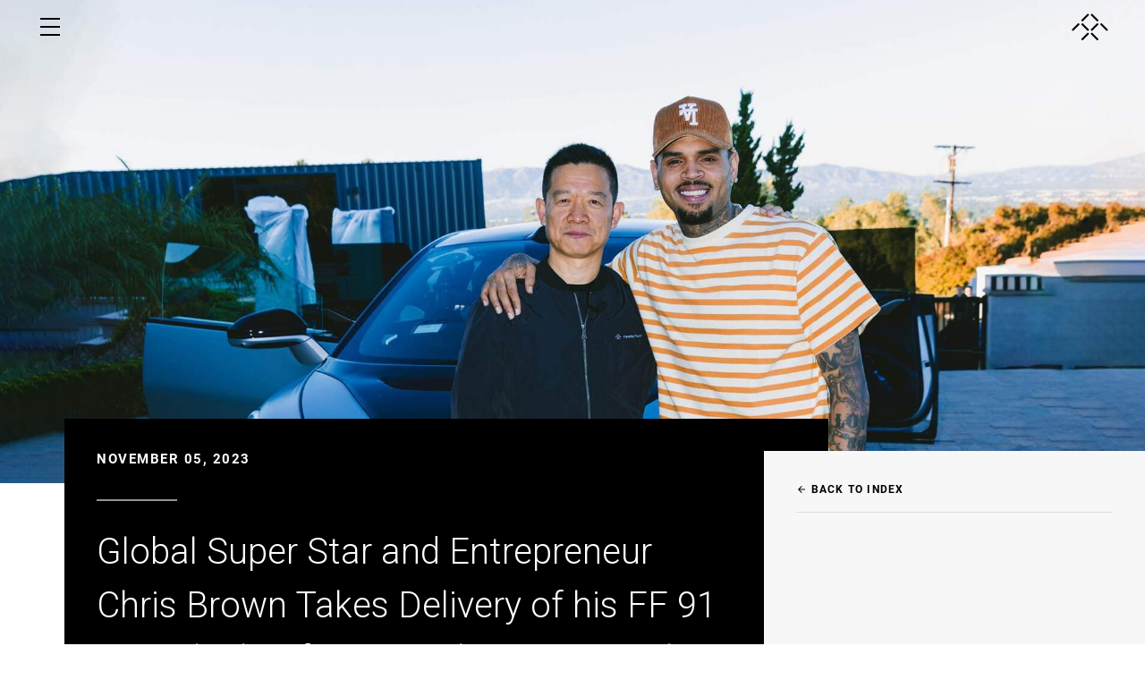

--- FILE ---
content_type: text/html
request_url: https://www.ff.com/us/press-room/Chris-Brown-takes-delivery/
body_size: 19335
content:
<!DOCTYPE html>
<html lang="en-US" dir="ltr" style="margin:0" data-reactroot=""><head><script>
            if (location.protocol !== "https:") {
              location.protocol = "https:";
            }
          </script><script>
                // Block tracking for users on CN site or in China Standard Time - runs BEFORE GTM loads
                (function() {
                  function isChinaStandardTime() {
                    try {
                      const timeZone = Intl.DateTimeFormat().resolvedOptions().timeZone;
                      // Asia/Shanghai = 99% of China, Asia/Urumqi = Xinjiang region
                      return timeZone === 'Asia/Shanghai' || timeZone === 'Asia/Urumqi';
                    } catch (error) {
                      return false;
                    }
                  }
                  
                  const isCNPath = window.location.pathname.startsWith('/cn');
                  const isCNUser = isChinaStandardTime();
                  
                  if (isCNPath || isCNUser) {
                    
                    // Block script loading by overriding createElement
                    const originalCreateElement = document.createElement;
                    document.createElement = function(tagName) {
                      const element = originalCreateElement.call(this, tagName);
                      if (tagName.toLowerCase() === 'script') {
                        const originalSrcSetter = Object.getOwnPropertyDescriptor(HTMLScriptElement.prototype, 'src');
                        if (originalSrcSetter) {
                          Object.defineProperty(element, 'src', {
                            set: function(value) {
                              if (typeof value === 'string' && 
                                  (value.includes('facebook.net') || value.includes('reddit.com') || 
                                   value.includes('googletagmanager.com') || value.includes('clarity.ms'))) {

                                return;
                              }
                              originalSrcSetter.set.call(this, value);
                            },
                            get: function() {
                              return originalSrcSetter.get ? originalSrcSetter.get.call(this) : this.getAttribute('src');
                            }
                          });
                        }
                      }
                      return element;
                    };
                  }
                })();
              </script><script>
            (function(w, d, s, l, i) {
              w[l] = w[l] || [];
              w[l].push({
                'gtm.start': new Date().getTime(),
                event: 'gtm.js'
              });
              var f = d.getElementsByTagName(s)[0],
                j = d.createElement(s),
                dl = l != 'dataLayer' ? '&l=' + l : '';
              j.async = true;
              j.src =
                'https://www.googletagmanager.com/gtm.js?id=' + i + dl;
              f.parentNode.insertBefore(j, f);
            })(window, document, 'script', 'dataLayer', 'GTM-K37ZWH');
          </script><meta http-equiv="Content-type" content="text/html; charset=UTF-8"/><meta name="title" content="Global Super Star and Entrepreneur Chris Brown Takes Delivery of his FF 91 2.0 Vehicle After Completing a Month of Co-Creation Sharing for the Company"/><meta name="description" content="Global Super Star and Entrepreneur Chris Brown Takes Delivery of his FF 91 2.0 Vehicle After Completing a Month of Co-Creation Sharing for the Company"/><meta property="og:title" content="Global Super Star and Entrepreneur Chris Brown Takes Delivery of his FF 91 2.0 Vehicle After Completing a Month of Co-Creation Sharing for the Company"/><meta property="og:description" content="Global Super Star and Entrepreneur Chris Brown Takes Delivery of his FF 91 2.0 Vehicle After Completing a Month of Co-Creation Sharing for the Company"/><meta property="og:image" content="https://genesis-cdn.ff.com/press_room/2023-10/1009PR/32861696903945_.pic-default.jpg"/><meta property="og:url" content="https://genesis-cdn.ff.com/press_room/Chris-Brown-takes-delivery"/><meta property="og:type" content="website"/><meta property="fb:app_id" content="966242223397117"/><meta name="baidu_us" content="b3971683e8034e1ecd4af8d5cc685f05"/><meta name="clarity_cn" content="8rz6syty5s"/><meta name="twitter:card" content="summary_large_image"/><link rel="canonical" href="https://www.ff.com/us/press-room/Chris-Brown-takes-delivery/"/><script>
          var elm=document.getElementsByTagName("html")[0];
          elm.style.opacity="0";
          elm.style.filter="alpha(opacity=0)";
          document.addEventListener("DOMContentLoaded",function(event) { elm.style.opacity="1"; elm.style.filter="alpha(opacity=100)";});</script><link href="/assets/styles.css" type="text/css" rel="stylesheet"/><link href="/assets/fonts-us.css" type="text/css" rel="stylesheet"/><style>div, form, nav { box-sizing: border-box; }</style><style type="text/css"></style><title>Global Super Star and Entrepreneur Chris Brown Takes Delivery of his FF 91 2.0 Vehicle After Completing a Month of Co-Creation Sharing for the Company</title><meta name="viewport" content="width=device-width, initial-scale=1.0, viewport-fit=cover"/><meta charSet="utf-8"/><link rel="shortcut icon" href="https://genesis-cdn.ff.com/ff-favicon.png" type="image/x-icon"/><link rel="icon" href="https://genesis-cdn.ff.com/ff-favicon.png" type="image/x-icon"/><script type="application/ld+json">{"@context":"http://schema.org","@type":"Organization","name":"Faraday Future","url":"https://www.ff.com","sameAs":["https://www.facebook.com/faradayfuture","https://instagram.com/faradayfuture","https://www.linkedin.com/company/faradayfuture","https://twitter.com/FaradayFuture"]}</script><script>
                // Check if user is in China Standard Time before loading reCAPTCHA
                // Only checks timezone (no language check) - more precise than checking all of Asia
                (function() {
                  function isChinaStandardTime() {
                    try {
                      const timeZone = Intl.DateTimeFormat().resolvedOptions().timeZone;
                      
                      // Check for mainland China timezones only (not Hong Kong, Taiwan, etc.)
                      // Asia/Shanghai = 99% of China (canonical timezone)
                      // Asia/Urumqi = Xinjiang region (far west China)
                      const chinaTimezones = [
                        'Asia/Shanghai',
                        'Asia/Urumqi'
                      ];
                      
                      return chinaTimezones.includes(timeZone);
                    } catch (error) {
                      // If timezone detection fails, load reCAPTCHA (err on safe side)
                      return false;
                    }
                  }

                  // Only load reCAPTCHA if NOT in China Standard Time
                  if (!isChinaStandardTime()) {
                    const script = document.createElement('script');
                    script.src = 'https://www.google.com/recaptcha/enterprise.js?render=6LctHyUpAAAAAEb0MM8GwffEDDHmK_lWychtDEKl';
                    script.async = true;
                    document.head.appendChild(script);
                  }
                })();
              </script><script>
                // Block tracking pixels for CN site or China Standard Time users
                (function() {
                  function isChinaStandardTime() {
                    try {
                      const timeZone = Intl.DateTimeFormat().resolvedOptions().timeZone;
                      // Asia/Shanghai = 99% of China, Asia/Urumqi = Xinjiang region
                      return timeZone === 'Asia/Shanghai' || timeZone === 'Asia/Urumqi';
                    } catch (error) {
                      return false;
                    }
                  }
                  
                  const isCNPath = window.location.pathname.startsWith('/cn');
                  const isCNUser = isChinaStandardTime();
                  
                  if (isCNPath || isCNUser) {
                    
                    // Block fetch requests to tracking domains
                    if (window.fetch) {
                      const originalFetch = window.fetch;
                      window.fetch = function(...args) {
                        const url = args[0];
                        if (typeof url === 'string' && 
                            (url.includes('reddit.com') || url.includes('rdt_') || 
                             url.includes('facebook.net') || url.includes('fbevents'))) {
                          console.log('Blocked tracking fetch:', url);
                          return Promise.resolve(new Response('', { status: 204 }));
                        }
                        return originalFetch.apply(this, args);
                      };
                    }
                    
                    // Block Image requests to Reddit
                    const originalImage = window.Image;
                    window.Image = function() {
                      const img = new originalImage();
                      const originalSrcDescriptor = Object.getOwnPropertyDescriptor(HTMLImageElement.prototype, 'src');
                      if (originalSrcDescriptor && originalSrcDescriptor.set) {
                        Object.defineProperty(img, 'src', {
                          set: function(value) {
                            if (typeof value === 'string' && 
                                (value.includes('reddit.com') || value.includes('facebook.net'))) {
                              console.log('Blocked tracking image:', value);
                              return;
                            }
                            originalSrcDescriptor.set.call(this, value);
                          },
                          get: function() {
                            return originalSrcDescriptor.get ? originalSrcDescriptor.get.call(this) : this.getAttribute('src');
                          }
                        });
                      }
                      return img;
                    };
                    
                    // Block XMLHttpRequest to Reddit
                    const originalXHR = window.XMLHttpRequest;
                    window.XMLHttpRequest = function() {
                      const xhr = new originalXHR();
                      const originalOpen = xhr.open;
                      xhr.open = function(method, url, ...args) {
                        if (typeof url === 'string' && 
                            (url.includes('reddit.com') || url.includes('rdt_') || 
                             url.includes('facebook.net') || url.includes('fbevents'))) {
                          console.log('Blocked tracking XHR:', url);
                          return;
                        }
                        return originalOpen.apply(this, [method, url, ...args]);
                      };
                      return xhr;
                    };
                  }
                })();
              </script></head><body style="margin:0"><div>
          <noscript>
            <iframe
              src="https://www.googletagmanager.com/ns.html?id=GTM-K37ZWH"
              height="0"
              width="0"
              style="display:none;visibility:hidden"></iframe>
          </noscript>
          </div><div id="content"></div><div style="text-align:center;padding-top:120px;font-family:Roboto, &#x27;Helvetica Neue&#x27;, Helvetica, &#x27;Segoe UI&#x27;, Arial, freesans, sans-serif;font-weight:300;font-size:18px;display:none" id="error"><style data-emotion="css 1vyxgmy">.css-1vyxgmy{font-family:ff-icons!important;speak:none;font-style:normal;font-weight:normal;font-variant:normal;text-transform:none;line-height:1;font-size:16px;-webkit-font-smoothing:antialiased;-moz-osx-font-smoothing:grayscale;}</style><style data-emotion="css x7262x">.css-x7262x{box-sizing:border-box;margin:0;padding:0;font-family:ff-icons!important;speak:none;font-style:normal;font-weight:normal;font-variant:normal;text-transform:none;line-height:1;font-size:16px;-webkit-font-smoothing:antialiased;-moz-osx-font-smoothing:grayscale;}</style><i class="ff-ui ff-icon-logo css-x7262x" style="font-size:48px"></i><p style="margin-top:36px">Sorry, there was an error while loading the page.</p><p>Please try again later.</p></div><script src="/dist/us/client-env.js"></script><script src="//cdnjs.cloudflare.com/ajax/libs/react/17.0.2/umd/react.production.min.js"></script><script src="//cdnjs.cloudflare.com/ajax/libs/react-dom/17.0.2/umd/react-dom.production.min.js"></script><script src="/dist/templates/FutureSightDetails-latest.js?v=1766019313137"></script><script>
              try {
                var props = {"path":"/us/press-room/Chris-Brown-takes-delivery","slots":[{"_id":"6548fb573916ec00127bfc60","slotId":"right-col","components":[{"_id":"6548fb573916ec00127bfc61","presetId":"5ad0f5472deba10010ee1231","widgetId":"ContactBlock","props":{"scrollAnimation":true,"left_col":{"header":"","text":"<h3>PRESS CONTACT</h3>\n<p>Thanks for your interest in FF and the future of mobility.&nbsp;<br>\nFor media inquiries, contact us: <a href=\"mailto:press@faradayfuture.com\" rel=\"nofollow\" title=\"Follow link\">press@faradayfuture.com</a><br>\n424.276.7616<br>\nYou can also stay up-to-date by subscribing&nbsp;below.&nbsp;</p>","enable_icons":true,"icons":[{"url":"https://www.facebook.com/faradayfuture/","icon":"ff-icon-social-facebook-f"},{"url":"https://twitter.com/faradayfuture?lang=en","icon":"ff-icon-social-twitter"},{"url":"https://www.linkedin.com/company/faradayfuture","icon":"ff-icon-social-linkedin"},{"url":"https://plus.google.com/+Faradayfuture","icon":"ff-icon-social-google-plus-new"}]},"enable_right_col":false,"right_col":{"header":"","text":"","enable_icons":false,"icons":[]}},"subcomponents":[]}]},{"_id":"6548fb573916ec00127bfc62","slotId":"menu-bar","components":[{"_id":"6548fb573916ec00127bfc63","presetId":"5ad0e1392deba10010ed5983","widgetId":"MenuBar","props":{"scroll_effect":true,"color_theme":"LIGHT","logo_link":"/us","first_set":[{"url":"/us/ff-91","label":"FF 91","subnav":[{"url":"/us/ff-91#design","label":"Design"},{"url":"/us/ff-91#performance","label":"Performance"},{"url":"/us/ff-91#technology","label":"Technology"},{"url":"/us/ff-91#interior","label":"Interior"}]},{"url":"/us/futuresight","label":"FUTURESIGHT","subnav":[]},{"label":" CAREERS","url":"/us/careers","subnav":[]},{"subnav":[{"label":"Our Company","url":"/us/our-company"},{"label":"Our Approach","url":"/us/our-approach"},{"label":"Press Room","url":"/us/press-room"},{"url":"/us/ff-zero-1","label":"FF ZERO 1"}],"label":"ABOUT US","url":""}],"second_set":[{"label":"Support","subnav":[{"url":"/us/contact-us","label":"Contact Us"},{"url":"/us/frequently-asked-questions","label":"FAQ"},{"url":"/us/charging","label":"Charging"}]},{"url":"/us/account/login","label":"My FF"}]},"subcomponents":[]}]},{"_id":"6548fb573916ec00127bfc64","slotId":"footer","components":[{"_id":"6548fb573916ec00127bfc65","presetId":"5b36741d57d52e000fac6da9","widgetId":"Footer","props":{"regions":[{"imgUrl":"https://genesis-cdn.ff.com/icon-en.png","value":"US"},{"imgUrl":"https://genesis-cdn.ff.com/icon-china.png","value":"CN"}],"items":[{"url":"/us/sitemap","label":"Sitemap"},{"url":"/us/privacy-policy","label":"Privacy & Legal"},{"url":"/us/contact-us","label":"Contact Us"}],"socialLinks":[{"url":"https://www.linkedin.com/company/faradayfuture","icon":"ff-icon-social-linkedin"},{"url":"https://www.youtube.com/c/faradayfuture","icon":"ff-icon-social-youtube"},{"url":"https://twitter.com/faradayfuture?lang=en","icon":"ff-icon-social-twitter"},{"url":"https://www.facebook.com/faradayfuture/","icon":"ff-icon-social-facebook"},{"url":"https://plus.google.com/+Faradayfuture","icon":"ff-icon-social-google-plus-new"},{"url":"https://www.instagram.com/faradayfuture/","icon":"ff-icon-social-instagram"}],"copyright":{"text":"Faraday&Future Inc. The Faraday Future name and logo are trademarks of Faraday&Future Inc. All rights reserved."}},"subcomponents":[]}]},{"_id":"6548fb573916ec00127bfc66","slotId":"header-right","components":[]},{"_id":"6548fb573916ec00127bfc67","slotId":"left-col","components":[{"_id":"6548fb573916ec00127bfc68","presetId":null,"widgetId":"RichText","props":{"rich_text":"<p><strong>Los Angeles, CA (Nov. 5, 2023) </strong>--&nbsp;Faraday Future Intelligent Electric Inc. (NASDAQ: FFIE) (“Faraday Future”, “FF” or “Company”), a California-based global shared intelligent electric mobility ecosystem company, today announced that global superstar and entrepreneur Chris Brown has taken delivery of his FF 91 2.0 Futurist Alliance, after spending a month of Co-Creation efforts involving his testing and driving of a FF 91 2.0 Futurist Alliance. Mr. Brown has now officially become an owner and Developer Co-Creation Officer for FF. The Company received valuable feedback from Mr. Brown, and this feedback not only enhanced his personal FF 91 2.0 but is also expected to enhance the Company’s overall user experience and further highlights the advantages of the Company’s Developer Co-Creation program.</p>\n<p><br></p>\n<p>Mr. Brown is an American singer, songwriter, rapper, dancer, actor and businessman and one of the most iconic R&amp;B singers of all time. His unique style has earned him prestigious recognitions, including a Grammy, as well as MTV Video Music, AMA, BET Music Awards and most recently, Best R&amp;B at the 2023 MTV Europe Music Awards.</p>\n<p><br></p>\n<p>“The FF 91 2.0 is the pinnacle of luxury, technology and performance and we are excited to see that Mr. Brown’s interest in our brand and vehicle exemplifies the same passion for our vehicle that we have,” said Matthias Aydt, Global CEO of FF. “This is another wonderful Co-Creation collaboration that not only reflects the acknowledgment of FF and its products by prominent entertainment industry icons, but also underscores the value and advantages of FF and our Co-Creation model.”</p>","padding_type":"Default","text_line_height":"2"},"subcomponents":[]},{"_id":"6548fb573916ec00127bfc69","widgetId":"FutureSightImage","props":{"images":[{"url":"https://genesis-cdn.ff.com/press_room/2023-11/1105/IMG_1892-default.jpg","image_alt":"","image_click_url":"","zoom_effect":true,"caption":"","color_theme":"DARK","title":"","title_font":"Roboto, 'Helvetica Neue', Helvetica, 'Segoe UI', Arial, freesans, sans-serif","title_font_size":"60px","title_font_weight":"400","title_opacity":"1","title_line_height":"normal","content_padding_top":"30%","title_padding_left_right":"0px","title_position":"center","description":[],"buttons":[],"button_type":"UNDERLINE","bottom_buttons":[]}],"padding_type":"FutureSight Padding","custom_image_padding":"0px","custom_image_margin":{"margin_top":"0px","margin_right":"0px","margin_bottom":"0px","margin_left":"0px"},"image_display_type":"FIXED","image_flexible_position":"CENTER","responsive_image":false},"subcomponents":[]},{"_id":"6548fb573916ec00127bfc6a","presetId":null,"widgetId":"RichText","props":{"rich_text":"<p>Since the launch of the first phase of deliveries in June of this year, with collaborative efforts from external Developer Co-Creation Officers and the Company’s internal engineering team, the performance and user experience of the FF 91 2.0 Futurist Alliance have been continuously improving through Co-Creation activities.</p>\n<p><br></p>\n<p>Users can preorder an FF 91 2.0 vehicle via the FF Intelligent App or through our website (English): &nbsp;&nbsp;<a href=\"https://www.ff.com/us/preorder/\">https://www.ff.com/us/preorder/</a> or (Chinese): &nbsp;&nbsp;<a href=\"https://www.ff.com/cn/preorder/\">https://www.ff.com/cn/preorder/</a></p>\n<p>Download the FF App:&nbsp;<a href=\"http://appdownload.ff.com/\">http://appdownload.ff.com</a></p>\n<p><br></p>\n<p><strong>ABOUT FARADAY FUTURE</strong></p>\n<p>Faraday Future is the pioneer of the Ultimate AI TechLuxury ultra spire market in the intelligent EV era, and the disruptor of the traditional ultra-luxury car civilization epitomized by Ferrari and Maybach. FF is not just an EV company, but also a software-driven intelligent internet company. Ultimately FF aims to become a User Company by offering a shared intelligent mobility ecosystem.</p>\n<p><br></p>\n<p><strong>FOLLOW FARADAY FUTURE</strong></p>\n<p><a href=\"https://www.ff.com/\">https://www.ff.com/</a></p>\n<p><a href=\"https://www.ff.com/us/mobile-app/\">https://www.ff.com/us/mobile-app/</a></p>\n<p><a href=\"https://twitter.com/FaradayFuture\">https://twitter.com/FaradayFuture</a></p>\n<p><a href=\"https://www.facebook.com/faradayfuture/\">https://www.facebook.com/faradayfuture/</a></p>\n<p><a href=\"https://www.instagram.com/faradayfuture/\">https://www.instagram.com/faradayfuture/</a></p>\n<p><a href=\"http://www.linkedin.com/company/faradayfuture/\">www.linkedin.com/company/faradayfuture/</a></p>\n<p><br></p>\n<p><strong>FORWARD LOOKING STATEMENTS</strong></p>\n<p>This press release includes “forward looking statements” within the meaning of the safe harbor provisions of the United States Private Securities Litigation Reform Act of 1995. When used in this press release the words “estimates,” “projected,” “expects,” “anticipates,” “forecasts,” “plans,” “intends,” “believes,” “seeks,” “may,” “will,” “should,” “future,” “propose” and variations of these words or similar expressions (or the negative versions of such words or expressions) are intended to identify forward-looking statements. These forward-looking statements involve a number of known and unknown risks, uncertainties, assumptions and other important factors, many of which are outside the Company’s control, that could cause actual results or outcomes to differ materially from those discussed in the forward-looking statements. Important factors, among others, that may affect actual results or outcomes include: the Company’s ability to continue as a going concern and improve its liquidity and financial position; the Company’s ability to execute on its plans to develop and market its vehicles and the timing of these development programs; the Company’s estimates of the size of the markets for its vehicles and cost to bring those vehicles to market; the rate and degree of market acceptance of the Company’s vehicles; the success of other competing manufacturers; the performance and security of the Company’s vehicles; potential litigation involving the Company; the Company’s ability to satisfy the conditions precedent and close on the various financings described elsewhere by the Company; the result of future financing efforts, the failure of any of which could result in the Company seeking protection under the Bankruptcy Code; general economic and market conditions impacting demand for the Company’s products; potential cost, headcount and salary reduction actions may not be sufficient or may not achieve their expected results; and the ability of the Company to attract and retain employees, any adverse developments in existing legal proceedings or the initiation of new legal proceedings, and volatility of the Company’s stock price. You should carefully consider the foregoing factors and the other risks and uncertainties described in the “Risk Factors” section of the Company’s Form 10-K/A filed with the Securities and Exchange Commission (“SEC”) on August 21, 2023, and other documents filed by the Company from time to time with the SEC. These filings identify and address other important risks and uncertainties that could cause actual events and results to differ materially from those contained in the forward-looking statements. Forward-looking statements speak only as of the date they are made. Readers are cautioned not to put undue reliance on forward-looking statements, and the Company does not undertake any obligation to update or revise any forward-looking statements, whether as a result of new information, future events or otherwise, except as required by law.</p>\n<p><br></p>\n<p>CONTACTS<br>\nInvestors (English): <a href=\"mailto:ir@faradayfuture.com\">ir@faradayfuture.com</a></p>\n<p>Investors (Chinese): <a href=\"mailto:cn-ir@faradayfuture.com\">cn-ir@faradayfuture.com</a></p>\n<p>Media: <a href=\"mailto:john.schilling@ff.com\">john.schilling@ff.com</a></p>","padding_type":"Default","text_line_height":"2"},"subcomponents":[]}]}],"templateSettings":{"press_kit":"","region":"US","section":"PRESSROOM","url":"/us/press-room/Chris-Brown-takes-delivery","title":"Global Super Star and Entrepreneur Chris Brown Takes Delivery of his FF 91 2.0 Vehicle After Completing a Month of Co-Creation Sharing for the Company","description":"Global Super Star and Entrepreneur Chris Brown Takes Delivery of his FF 91 2.0 Vehicle After Completing a Month of Co-Creation Sharing for the Company","heroImageUrl":"https://genesis-cdn.ff.com/press_room/2023-10/1009PR/32861696903945_.pic-default.jpg","featured":true,"published_at":"2023-11-05T08:00:00Z","published_by":"FF Team","tags":[],"social_share":[{"url":"https://www.linkedin.com/shareArticle?mini=true&url=https://www.ff.com/us/press-room/Chris-Brown-takes-delivery","icon":"ff-icon-social-linkedin"},{"url":"https://twitter.com/share?url=https://www.ff.com/us/press-room/Chris-Brown-takes-delivery","icon":"ff-icon-social-twitter"},{"url":"https://www.facebook.com/sharer/sharer.php?u=https://www.ff.com/us/press-room/Chris-Brown-takes-delivery","icon":"ff-icon-social-facebook"},{"icon":"ff-icon-mail","url":"mailto:?subject=Global Super Star and Entrepreneur Chris Brown Takes Delivery of his FF 91 2.0 Vehicle After Completing a Month of Co-Creation Sharing for the Company&body=https://www.ff.com/us/press-room/Chris-Brown-takes-delivery"}],"background_position":"CENTER CENTER","responsive_image":false},"widgetPresets":[{"_id":"5ad0e1392deba10010ed5983","updatedAt":"2025-10-29T03:22:52.310Z","createdAt":"2018-04-13T16:56:25.803Z","title":"US | Light | Header Navigation","widgetId":"MenuBar","props":{"second_set":[{"subnav":[],"label":"SIGN IN","url":"/us/MyFF/","loggedInLabel":"My FF"}],"first_set":[{"subnav":[],"label":"FF 91","url":"/us/ff-91/"},{"url":"/us/configurator/","label":"DESIGN YOURS","subnav":[]},{"url":"/us/mobile-app/","label":"APP","subnav":[]},{"url":"https://investors.ff.com/","label":"INVESTORS","subnav":[]}],"logo_link":"/us/","color_theme":"LIGHT","scroll_effect":false,"hero_button":{"url":"/us/preorder/","label":"PREORDER"},"version":"2","drawerLinks":[{"label":"Home","url":"/us/","loggedInLabel":"","loggedInLabelUrl":""},{"label":"FF 91 2.0 Futurist Alliance","url":"/us/product/ff-91-Alliance/","loggedInLabel":"","loggedInLabelUrl":""},{"label":"FF 91 2.0 Futurist","url":"/us/product/ff-91-Futurist/","loggedInLabel":"","loggedInLabelUrl":""},{"label":"FF 91 2.0 ","url":"/us/preorder/ff-91","loggedInLabel":"","loggedInLabelUrl":""},{"label":"FF aiHypercar+","url":"/us/ecosystem-product/","loggedInLabel":"","loggedInLabelUrl":""},{"label":"","url":"","loggedInLabel":"","loggedInLabelUrl":""},{"label":"FF aiHyper 6x4 Architecture 2.0","url":"/us/aihyper-architecture/","loggedInLabel":"","loggedInLabelUrl":""},{"label":"All-Ability aiHypercar","url":"/us/all-ability-aihypercar/","loggedInLabel":"","loggedInLabelUrl":""},{"label":"FF Labs","url":"/us/ff-labs/","loggedInLabel":"","loggedInLabelUrl":""},{"label":"FF Open Platform","url":"https://open.ff.com/","loggedInLabel":"","loggedInLabelUrl":""},{"label":"","url":"","loggedInLabel":"","loggedInLabelUrl":""},{"label":"YT Jia’s 10-Punch Combo","url":"/us/yt-jia-10-punch-combo/","loggedInLabel":"","loggedInLabelUrl":""},{"label":"Co-Creation","url":"https://www.ff.com/us/ff-co-creation-and-co-sharing/","loggedInLabel":"","loggedInLabelUrl":""},{"label":"Live&Event","url":"/us/live-and-events/","loggedInLabel":"","loggedInLabelUrl":""},{"label":"Press Room","url":"/us/press-room-new/","loggedInLabel":"","loggedInLabelUrl":""},{"label":"Investor Relations","url":"https://investors.ff.com/","loggedInLabel":"","loggedInLabelUrl":""},{"label":"Get Updates","url":"/us/newsletter-subscribe/","loggedInLabel":"","loggedInLabelUrl":""},{"label":"","url":"","loggedInLabel":"","loggedInLabelUrl":""},{"label":"Charging","url":"/us/charging/","loggedInLabel":"","loggedInLabelUrl":""},{"label":"Service","url":"/us/service/","loggedInLabel":"","loggedInLabelUrl":""},{"label":"FF Shop","url":"https://shop.ff.com/ ","loggedInLabel":"","loggedInLabelUrl":""},{"label":"","url":"","loggedInLabel":"","loggedInLabelUrl":""},{"label":"Contact Us","url":"/us/contact-us/","loggedInLabel":"","loggedInLabelUrl":""},{"label":"My Account","url":"/us/MyFF","loggedInLabel":"","loggedInLabelUrl":""},{"label":"","url":"","loggedInLabel":"","loggedInLabelUrl":""},{"label":"United States(English)","url":"https://www.ff.com/us/","loggedInLabel":"","loggedInLabelUrl":""},{"label":"中国大陆(简体中文)","url":"https://www.faradayfuturecn.com/cn/","loggedInLabel":"","loggedInLabelUrl":""},{"label":"UAE(اَلْعَرَبِيَّةُ)","url":"https://www.ff.com/ar/","loggedInLabel":"","loggedInLabelUrl":""},{"label":"UAE(English)","url":"https://www.ff.com/ar/en/","loggedInLabel":"","loggedInLabelUrl":""}],"logoType":"SIMPLE","transparent":true,"float":true},"createdBy":"59eba5af2c355e000f2e29b0","updatedBy":"686463bde936ad0012042db4","__v":0},{"_id":"5ad0e3b32deba10010ed6a1b","updatedAt":"2025-10-29T03:23:32.373Z","createdAt":"2018-04-13T17:06:59.455Z","title":"US | Dark | Header Navigation","widgetId":"MenuBar","props":{"scroll_effect":false,"color_theme":"DARK","logo_link":"/us/","first_set":[{"url":"/us/ff-91/","label":"FF 91","subnav":[]},{"url":"/us/configurator/","label":"DESIGN YOURS","subnav":[]},{"url":"/us/mobile-app/","label":"APP","subnav":[]},{"url":"https://investors.ff.com/","label":"INVESTORS","subnav":[]}],"second_set":[{"url":"/us/MyFF/","label":"SIGN IN","loggedInLabel":"My FF","subnav":[]}],"hero_button":{"url":"/us/preorder/","label":"PREORDER"},"version":"2","drawerLinks":[{"label":"Home","url":"/us/","loggedInLabel":"","loggedInLabelUrl":""},{"label":"FF 91 2.0 Futurist Alliance","url":"/us/product/ff-91-Alliance/","loggedInLabel":"","loggedInLabelUrl":""},{"label":"FF 91 2.0 Futurist","url":"/us/product/ff-91-Futurist/","loggedInLabel":"","loggedInLabelUrl":""},{"label":"FF 91 2.0","url":"/us/preorder/ff-91","loggedInLabel":"","loggedInLabelUrl":""},{"label":"FF aiHypercar+","url":"/us/ecosystem-product/","loggedInLabel":"","loggedInLabelUrl":""},{"label":"","url":"","loggedInLabel":"","loggedInLabelUrl":""},{"label":"FF aiHyper 6x4 Architecture 2.0","url":"/us/aihyper-architecture/","loggedInLabel":"","loggedInLabelUrl":""},{"label":"All-Ability aiHypercar","url":"/us/all-ability-aihypercar/","loggedInLabel":"","loggedInLabelUrl":""},{"label":"FF Labs","url":"/us/ff-labs/","loggedInLabel":"","loggedInLabelUrl":""},{"label":"FF Open Platform","url":"https://open.ff.com/","loggedInLabel":"","loggedInLabelUrl":""},{"label":"","url":"","loggedInLabel":"","loggedInLabelUrl":""},{"label":"YT Jia's 10-Punch Combo","url":"/us/yt-jia-10-punch-combo/","loggedInLabel":"","loggedInLabelUrl":""},{"label":"Co-Creation","url":"https://www.ff.com/us/ff-co-creation-and-co-sharing/","loggedInLabel":"","loggedInLabelUrl":""},{"label":"Live&Event","url":"/us/live-and-events/","loggedInLabel":"","loggedInLabelUrl":""},{"label":"Press Room","url":"/us/press-room-new/","loggedInLabel":"","loggedInLabelUrl":""},{"label":"Investor Relations","url":"https://investors.ff.com/","loggedInLabel":"","loggedInLabelUrl":""},{"label":"Get Updates","url":"/us/newsletter-subscribe/","loggedInLabel":"","loggedInLabelUrl":""},{"label":"","url":"","loggedInLabel":"","loggedInLabelUrl":""},{"label":"Charging","url":"/us/charging/","loggedInLabel":"","loggedInLabelUrl":""},{"label":"Service","url":"/us/service/","loggedInLabel":"","loggedInLabelUrl":""},{"label":"FF Shop","url":"https://shop.ff.com/ ","loggedInLabel":"","loggedInLabelUrl":""},{"label":"","url":"","loggedInLabel":"","loggedInLabelUrl":""},{"label":"Contact Us","url":"/us/contact-us/","loggedInLabel":"","loggedInLabelUrl":""},{"label":"My Account","url":"/us/MyFF","loggedInLabel":"","loggedInLabelUrl":""},{"label":"","url":"","loggedInLabel":"","loggedInLabelUrl":""},{"label":"United States(English)","url":"https://www.ff.com/us/","loggedInLabel":"","loggedInLabelUrl":""},{"label":"中国大陆(简体中文)","url":"https://www.faradayfuturecn.com/cn/","loggedInLabel":"","loggedInLabelUrl":""},{"label":"UAE(اَلْعَرَبِيَّةُ)","url":"https://www.ff.com/ar/","loggedInLabel":"","loggedInLabelUrl":""},{"label":"UAE(English)","url":"https://www.ff.com/ar/en/","loggedInLabel":"","loggedInLabelUrl":""}],"logoType":"SIMPLE","transparent":true,"float":true},"createdBy":"59eba5af2c355e000f2e29b0","updatedBy":"686463bde936ad0012042db4","__v":0},{"_id":"5ad0f5472deba10010ee1231","updatedAt":"2024-05-20T17:49:54.646Z","createdAt":"2018-04-13T18:21:59.320Z","title":"US | Press Room Contact","widgetId":"ContactBlock","props":{"scrollAnimation":true,"left_col":{"header":"<p>PRESS CONTACT</p>","text":"<p>Thanks for your interest in FF and the future of mobility.&nbsp;</p>\n<p>For media inquiries, contact us:</p>\n<p><span style=\"text-decoration: underline;\"><a href=\"mailto:press@ff.com\">press@ff.com</a></span></p>\n<p>310.956.6488&nbsp;</p>","enable_icons":false,"icons":[]},"enable_right_col":false,"right_col":{"header":"","text":"","enable_icons":false,"icons":[]}},"createdBy":"59eba5af2c355e000f2e29b0","updatedBy":"5b3aa7f957d52e000fb534b8","__v":0},{"_id":"5ad0f8d42deba10010ee2f2d","updatedAt":"2022-03-02T01:33:06.310Z","createdAt":"2018-04-13T18:37:08.776Z","title":"CN | Press Room Contact","widgetId":"ContactBlock","props":{"right_col":{"icons":[],"enable_icons":false,"text":"","header":""},"enable_right_col":false,"left_col":{"icons":[],"enable_icons":false,"text":"<p>感谢您对FF和未来出行的关注。&nbsp;</p>\n<p>问询请联系：<a href=\"mailto:press@ff.com\"> press@ff.com</a></p>","header":"媒体联络"},"scrollAnimation":true},"createdBy":"59eba5af2c355e000f2e29b0","updatedBy":"5c33fa545272e90037e8ccc5","__v":0},{"_id":"5ad51b272deba10010f3dc6b","updatedAt":"2025-10-29T03:24:14.745Z","createdAt":"2018-04-16T21:52:39.710Z","title":"CN | Light | Header Navigation","widgetId":"MenuBar","props":{"second_set":[{"label":"登录","url":"/cn/MyFF/","loggedInLabel":"我的FF","subnav":[]}],"first_set":[{"subnav":[],"label":"FF 91","url":"/cn/ff-91/"},{"url":"/cn/configurator/","label":"定制","subnav":[]},{"url":"/cn/mobile-app/","label":"APP","subnav":[]},{"subnav":[],"label":"投资关系","url":"/cn/investors/"}],"logo_link":"https://www.faradayfuturecn.com/cn/","color_theme":"LIGHT","scroll_effect":false,"hero_button":{"url":"/cn/preorder/","label":"立即预订"},"version":"2","drawerLinks":[{"label":"主页","url":"/cn/","loggedInLabel":"","loggedInLabelUrl":""},{"label":"FF 91 2.0 未来主义者联盟版","url":"/cn/product/ff-91-Alliance/","loggedInLabel":"","loggedInLabelUrl":""},{"label":"FF 91 2.0 未来主义者版","url":"/cn/product/ff-91-Futurist/","loggedInLabel":"","loggedInLabelUrl":""},{"label":"FF 91 2.0 ","url":"/cn/preorder?edition=ff91-standard","loggedInLabel":"","loggedInLabelUrl":""},{"label":"FF aiHypercar+","url":"/cn/ecosystem-product/","loggedInLabel":"","loggedInLabelUrl":""},{"label":"","url":"","loggedInLabel":"","loggedInLabelUrl":""},{"label":"FF aiHyper 6x4 Architecture 2.0","url":"/cn/aihyper-architecture/","loggedInLabel":"","loggedInLabelUrl":""},{"label":"全能aiHypercar","url":"/cn/all-ability-aihypercar/","loggedInLabel":"","loggedInLabelUrl":""},{"label":"FF 实验室","url":"/cn/ff-labs/","loggedInLabel":"","loggedInLabelUrl":""},{"label":"FF 开放平台","url":"https://open.faradayfuturecn.com/","loggedInLabel":"","loggedInLabelUrl":""},{"label":"","url":"","loggedInLabel":"","loggedInLabelUrl":""},{"label":"YT十大变革组合拳","url":"/cn/yt-jia-10-punch-combo/","loggedInLabel":"","loggedInLabelUrl":""},{"label":"共创","url":"https://www.faradayfuturecn.com/cn/ff-co-creation-and-co-sharing/","loggedInLabel":"","loggedInLabelUrl":""},{"label":"直播&活动","url":"/cn/live-and-events/","loggedInLabel":"","loggedInLabelUrl":""},{"label":"新闻室","url":"/cn/press-room-new/","loggedInLabel":"","loggedInLabelUrl":""},{"label":"投资者关系","url":"https://investors.ff.com/","loggedInLabel":"","loggedInLabelUrl":""},{"label":"","url":"","loggedInLabel":"","loggedInLabelUrl":""},{"label":"商城","url":"https://shop.ff.com/pages/cn","loggedInLabel":"","loggedInLabelUrl":""},{"label":"联系我们","url":"/cn/contact-us/","loggedInLabel":"","loggedInLabelUrl":""},{"label":"我的账户","url":"/cn/MyFF","loggedInLabel":"","loggedInLabelUrl":""},{"label":"","url":"","loggedInLabel":"","loggedInLabelUrl":""},{"label":"United States(English)","url":"https://www.ff.com/us/","loggedInLabel":"","loggedInLabelUrl":""},{"label":"中国大陆(简体中文)","url":"https://www.faradayfuturecn.com/cn/","loggedInLabel":"","loggedInLabelUrl":""},{"label":"UAE(English)","url":"https://www.ff.com/ar/en/","loggedInLabel":"","loggedInLabelUrl":""},{"label":"UAE(اَلْعَرَبِيَّةُ)","url":"https://www.ff.com/ar/","loggedInLabel":"","loggedInLabelUrl":""}],"logoType":"SIMPLE","transparent":true,"float":true},"createdBy":"59f0af3acf17af000f887ae7","updatedBy":"686463bde936ad0012042db4","__v":0},{"_id":"5ad51fd82deba10010f3f0b2","updatedAt":"2025-10-29T03:24:51.671Z","createdAt":"2018-04-16T22:12:41.001Z","title":"CN | Dark | Header Navigation","widgetId":"MenuBar","props":{"scroll_effect":true,"color_theme":"DARK","logo_link":"https://www.faradayfuturecn.com/cn/","first_set":[{"url":"/cn/ff-91/","label":"FF 91","subnav":[]},{"url":"/cn/configurator/","label":"定制","subnav":[]},{"url":"/cn/mobile-app/","label":"APP","subnav":[]},{"url":"/cn/investors/","label":"投资关系","subnav":[]}],"second_set":[{"url":"/cn/MyFF/","label":"登录","loggedInLabel":"我的FF","subnav":[]}],"hero_button":{"url":"/cn/preorder/","label":"立即预订"},"version":"2","drawerLinks":[{"label":"主页","url":"/cn/","loggedInLabel":"","loggedInLabelUrl":""},{"label":"FF 91 2.0 未来主义者联盟版","url":"/cn/product/ff-91-Alliance/","loggedInLabel":"","loggedInLabelUrl":""},{"label":"FF 91 2.0 未来主义者版","url":"/cn/product/ff-91-Futurist/","loggedInLabel":"","loggedInLabelUrl":""},{"label":"FF 91 2.0 ","url":"/cn/preorder?edition=ff91-standard","loggedInLabel":"","loggedInLabelUrl":""},{"label":"FF aiHypercar+","url":"/cn/ecosystem-product/","loggedInLabel":"","loggedInLabelUrl":""},{"label":"","url":"","loggedInLabel":"","loggedInLabelUrl":""},{"label":"FF aiHyper 6x4 Architecture 2.0","url":"/cn/aihyper-architecture/","loggedInLabel":"","loggedInLabelUrl":""},{"label":"全能aiHypercar","url":"/cn/all-ability-aihypercar/","loggedInLabel":"","loggedInLabelUrl":""},{"label":"FF 实验室","url":"/cn/ff-labs/","loggedInLabel":"","loggedInLabelUrl":""},{"label":"FF 开放平台","url":"https://open.faradayfuturecn.com/","loggedInLabel":"","loggedInLabelUrl":""},{"label":"","url":"","loggedInLabel":"","loggedInLabelUrl":""},{"label":"YT十大变革组合拳","url":"/cn/yt-jia-10-punch-combo/","loggedInLabel":"","loggedInLabelUrl":""},{"label":"共创","url":"https://www.faradayfuturecn.com/cn/ff-co-creation-and-co-sharing/","loggedInLabel":"","loggedInLabelUrl":""},{"label":"直播&活动","url":"/cn/live-and-events/","loggedInLabel":"","loggedInLabelUrl":""},{"label":"新闻室","url":"/cn/press-room-new/","loggedInLabel":"","loggedInLabelUrl":""},{"label":"投资者关系","url":"https://investors.ff.com/","loggedInLabel":"","loggedInLabelUrl":""},{"label":"商城","url":"https://shop.ff.com/pages/cn","loggedInLabel":"","loggedInLabelUrl":""},{"label":"联系我们","url":"/cn/contact-us/","loggedInLabel":"","loggedInLabelUrl":""},{"label":"我的账户","url":"/cn/MyFF","loggedInLabel":"","loggedInLabelUrl":""},{"label":"","url":"","loggedInLabel":"","loggedInLabelUrl":""},{"label":"United States(English)","url":"https://www.ff.com/us/","loggedInLabel":"","loggedInLabelUrl":""},{"label":"中国大陆(简体中文)","url":"https://www.faradayfuturecn.com/cn/","loggedInLabel":"","loggedInLabelUrl":""},{"label":"UAE(اَلْعَرَبِيَّةُ)","url":"https://www.ff.com/ar/","loggedInLabel":"","loggedInLabelUrl":""},{"label":"UAE(English)","url":"https://www.ff.com/ar/en/","loggedInLabel":"","loggedInLabelUrl":""}],"logoType":"SIMPLE","transparent":true,"float":true},"createdBy":"59f0af3acf17af000f887ae7","updatedBy":"686463bde936ad0012042db4","__v":0},{"_id":"5afdc218b813660010059015","title":"CN | Footer Navigation","widgetId":"Footer","props":{"regions":[{"imgUrl":"https://genesis-cdn.faradayfuturecn.com/icon-en.png","value":"US","domain":"https://www.ff.com/us/"},{"imgUrl":"https://genesis-cdn.faradayfuturecn.com/icon-china.png","value":"CN","domain":"https://www.faradayfuturecn.com/cn/"}],"items":[{"url":"/cn/sitemap","label":"网站地图","sectionTitle":"关于我们","links":[{"url":"/cn/our-company/","label":"公司介绍"},{"url":"/cn/our-approach/","label":"创新之路"},{"url":"/cn/our-team/","label":"公司团队"},{"url":"/cn/co-creation/","label":"价值链共创"},{"url":"/cn/press-room/","label":"新闻室"},{"url":"/cn/futuresight/","label":"博客"},{"url":"/cn/ff-zero-1/","label":"FF Zero 1"},{"url":"/cn/gallery/","label":"FF集览"},{"url":"https://investors.ff.com/","label":"投资者"}]},{"url":"/cn/privacy-policy","label":"隐私政策","sectionTitle":"支持","links":[{"url":"/cn/contact-us/","label":"联系我们"},{"url":"/cn/frequently-asked-questions/","label":"常见问题说明"},{"url":"/cn/careers/","label":"工作机会"},{"url":"/cn/sitemap/","label":"网站地图"},{"url":"/cn/privacy-policy/","label":"隐私政策"}]}],"socialLinks":[{"url":"http://weibo.com/u/5801670517","icon":"ff-icon-social-weibo"},{"url":"https://genesis-cdn.ff.com/WeChat%20QR%20code.jpg","icon":"ff-icon-social-wechat"}],"copyright":{"text":"Faraday&Future Inc. © {year}","link_url":"https://beian.miit.gov.cn","link_text":"京ICP备19018825号-1","moreLinks":[{"url":"http://www.beian.gov.cn/portal/registerSystemInfo?recordcode=11010502045145","text":"京公网安备 11010502045145号","icon_url":"https://genesis-cdn.ff.com/beian-icon.png"}],"show_horizontal_alignment":true},"footerRegion":"CN","download":{"url":"https://www.faradayfuturecn.com/cn/mobile-app/","title":"下载 FF INTELLIGENT APP","iosStoreLink":"https://itunes.apple.com/cn/app/id1454187098","iosAppLink":"https://faradayfuture.app.link","iosImage":"https://genesis-cdn.faradayfuturecn.com/assets/components/footer/Generic-iPhone-Badge-k.svg","androidStoreLink":"https://www.faradayfuturecn.com/cn/apk/latest.apk","androidAppLink":"faradayfuture://feed","androidImage":"https://genesis-cdn.faradayfuturecn.com/assets/components/footer/Generic-Android-Badge-k.svg","appButtonText":"下载 APP","androidApkLink":"https://www.faradayfuturecn.com/cn/apk/latest.apk"},"subscribeForm":{"submitUrl":"/api/subscribe","enabled":false,"title":"订阅FF的最新消息","inputPlaceholder":"电子邮箱*","inputErrorMessage":"* 请输入有效邮箱","serverErrorMessage":"请求失败，请稍后重试。","successMessage":"感谢您对FF的关注！我们会在未来定期为您提供有关Faraday Future的新闻资讯以及相关市场活动信息。","button":"订阅 →","margin":"10px 0px","subtitle":"订阅以获取FF 91 Futurist和Faraday Future的新闻。"},"version":"4","navLinks":[{"links":[{"text":"FF 91 2.0 未来主义者联盟版","url":"/cn/product/ff-91-Alliance/"},{"text":"FF 91 2.0 未来主义者版","url":"/cn/product/ff-91-Futurist/"},{"text":"FF 91 2.0","url":"/cn/preorder?edition=ff91-standard"},{"text":"FF aiHypercar+","url":"/cn/ecosystem-product/"}]},{"links":[{"text":"FF aiHyper 6x4 Architecture 2.0","url":"/cn/aihyper-architecture/"},{"text":"全能aiHypercar","url":"/cn/all-ability-aihypercar/"},{"text":"FF 实验室","url":"/cn/ff-labs/"},{"text":"FF 开放平台","url":"https://open.faradayfuturecn.com/"}]},{"links":[{"text":"直播&活动","url":"/cn/live-and-events/"},{"text":"新闻室","url":"/cn/press-room-new/"},{"text":"投资者关系","url":"https://investors.ff.com/"}]},{"links":[{"text":"商城","url":"https://shop.ff.com/zh/pages/cn"}]},{"links":[{"text":"联系我们","url":"/cn/contact-us/"},{"text":"我的账户","url":"/cn/account/login"}]}],"extraLinks":[{"text":"隐私政策","url":"/cn/privacy-policy/"},{"text":"关于我们","url":"/cn/our-company/"},{"text":"公司团队","url":"/cn/our-team/"},{"text":"工作机会","url":"/cn/careers/"}],"regionsV4":[{"code":"US","url":"https://www.ff.com/us/","country":"United States(English)","language":"English"},{"code":"CN","url":"https://www.faradayfuturecn.com/cn/","country":"中国大陆(简体中文)","language":"简体中文"},{"code":"AR","url":"https://www.ff.com/ar/","country":"UAE(اَلْعَرَبِيَّةُ)","language":"اَلْعَرَبِيَّةُ"},{"code":"AR_EN","url":"https://www.ff.com/ar/en/","country":"UAE(English)","language":"English"}]},"createdBy":"59eba5af2c355e000f2e29b0","updatedBy":"686463bde936ad0012042db4","createdAt":"2018-05-17T17:55:36.148Z","updatedAt":"2025-10-29T03:25:33.445Z","__v":0},{"_id":"5aff218a775962001013f554","title":"IP Block","widgetId":"StickySubNav","props":{"page_title":"FF 91","sections":[{"label":"Design","tag":"design"},{"label":"Performance","tag":"performance"},{"label":"Technology","tag":"technology"},{"label":"Interior","tag":"interior"}],"cta":{"label":"Reserve","url":"/us/reserve","hide_for_blocked_areas":true},"options":{"hide_for_small_screen":true}},"createdBy":"59eaa234b11b0d003127c6be","updatedBy":"5c33fa545272e90037e8ccc5","createdAt":"2018-05-18T18:55:06.135Z","updatedAt":"2022-03-24T22:20:22.249Z","__v":0},{"_id":"5b21a8c4ac353b000f24f861","title":"US | Dark | Subscrption Widget","widgetId":"Subscribe","props":{"color_theme":"DARK","scroll_in_animation":false,"region":"US","expandable":true,"title":"Get the latest news and important updates from FF","form_fields":{"email":"Email Address*","first_name":"First Name","last_name":"Last Name","zipcode":"Zipcode","interested_in_reserve":"I'm interested in reserving an FF 91","reserve_now":"Reserve Now","subscribe":"Subscribe","error_msg":"Something went wrong. Please try again later.","subscribe_in_china":"Please subscribe on our China region site.","success_message":"Your subscription has been confirmed. You’ll receive the latest news and updates from Faraday Future.","continue_to_reserve":"","blocked_country_message":"Thank you for your interest in Faraday Future. Subscription is not open to your country at this time. Please follow Faraday Future on social media for the latest vehicle and company updates."},"redirect_link":"/us/reserve","subtitle":"Sign up for the latest of the FF 91 Futurist and other news about Faraday Future"},"createdBy":"59eba5af2c355e000f2e29b0","updatedBy":"5c33fa545272e90037e8ccc5","createdAt":"2018-06-13T23:29:08.942Z","updatedAt":"2022-01-20T01:54:03.242Z","__v":0},{"_id":"5b36741d57d52e000fac6da9","title":"US | Footer Navigation","widgetId":"Footer","props":{"regions":[{"imgUrl":"https://genesis-cdn.ff.com/icon-en.png","value":"US","domain":"https://www.ff.com/us/"},{"imgUrl":"https://genesis-cdn.ff.com/icon-china.png","value":"CN","domain":"https://www.faradayfuturecn.com/cn/"}],"items":[{"url":"https://www.ff.com/us/sitemap","label":"Sitemap","sectionTitle":"ABOUT US","links":[{"url":"/us/our-company/","label":"Our Company"},{"url":"/us/our-approach/","label":"Our Approach"},{"url":"/us/our-team/","label":"Our Team"},{"url":"/us/co-creation/","label":"Co-Creation"},{"url":"/us/press-room/","label":"Press Room"},{"url":"/us/futuresight/","label":"Blog"},{"url":"/us/solutions/","label":"Solutions"},{"url":"https://investors.ff.com","label":"Investors"},{"url":"/us/ff-zero-1/","label":"FF Zero 1"},{"url":"/us/gallery/","label":"FF Gallery"}]},{"url":"https://www.ff.com/us/privacy-policy","label":"Privacy Policy","sectionTitle":"SUPPORT","links":[{"url":"/us/contact-us/","label":"Contact Us"},{"url":"/us/frequently-asked-questions/","label":"FAQ"},{"url":"/us/careers/","label":"Careers"},{"url":"/us/sitemap/","label":"Sitemap"},{"url":"/us/privacy-policy/","label":"Privacy Policy"},{"url":"/us/terms-of-use/","label":"Terms of Use"}]}],"socialLinks":[{"url":"https://www.linkedin.com/company/faradayfuture","icon":"ff-icon-social-linkedin"},{"url":"https://www.youtube.com/c/faradayfuture","icon":"ff-icon-social-youtube"},{"url":"https://twitter.com/faradayfuture?lang=en","icon":"ff-icon-social-twitter"},{"url":"https://www.facebook.com/faradayfuture/","icon":"ff-icon-social-facebook"},{"url":"https://www.instagram.com/faradayfuture/","icon":"ff-icon-social-instagram"}],"copyright":{"text":"Faraday&Future Inc. © {year}"},"download":{"url":"https://www.ff.com/us/mobile-app/","title":"DOWNLOAD FF INTELLIGENT APP","iosStoreLink":"https://itunes.apple.com/us/app/id1600637235?ls=1&mt=8","iosAppLink":"https://faradayfuture2023.app.link/YajHk0j7Nxb","androidStoreLink":"https://play.google.com/store/apps/details?id=com.faradayfuture.online.foreign","androidAppLink":"faradayfuture://feed","appButtonText":"INSTALL APP","androidImage":"","androidApkLink":""},"subscribeForm":{"enabled":true,"submitUrl":"/api/subscribe","title":"Get the latest news and important updates from FF","subtitle":"Sign up for the latest of the FF 91 Futurist and other news about Faraday Future","inputPlaceholder":"Email Address *","inputErrorMessage":"* Please enter a valid email address","serverErrorMessage":"Something went wrong. Please try again later.","successMessage":"Your subscription has been confirmed. You’ll receive the latest news and updates from Faraday Future.","button":"SUBSCRIBE →","margin":"10px 0px"},"footerRegion":"US","version":"4","navLinks":[{"links":[{"text":"FF 91 2.0 Futurist Alliance","url":"/us/product/ff-91-Alliance/"},{"text":"FF 91 2.0 Futurist ","url":"/us/product/ff-91-Futurist/"},{"text":"FF 91 2.0","url":"/us/preorder/ff-91"},{"text":"FF aiHypercar+","url":"/us/ecosystem-product"}]},{"links":[{"text":"FF aiHyper 6x4 Architecture 2.0","url":"/us/aihyper-architecture/"},{"text":"All-Ability aiHypercar","url":"/us/all-ability-aihypercar/"},{"text":"FF Labs","url":"/us/ff-labs/"},{"text":"FF Open Platform","url":"https://open.ff.com/"}]},{"links":[{"text":"Live & Event","url":"/us/live-and-events/"},{"text":"Press Room","url":"/us/press-room-new/"},{"text":"Investor Relations","url":"https://investors.ff.com/"},{"text":"Get Updates","url":"/us/newsletter-subscribe/"}]},{"links":[{"text":"Charging","url":"/us/charging/"},{"text":"Service","url":"/us/service/"},{"text":"FF Shop","url":"https://shop.ff.com/"}]},{"links":[{"text":"Contact Us","url":"/us/contact-us/"},{"text":"My Account","url":"/us/MyFF"}]}],"extraLinks":[{"text":"Privacy Policy","url":"/us/privacy-policy/"},{"text":"About Us","url":"/us/our-company/"},{"text":"Our Team","url":"/us/our-team/"},{"text":"Careers","url":"/us/careers/"},{"text":"Terms of Use","url":"/us/terms-of-use/"}],"regionsV4":[{"code":"US","url":"https://www.ff.com/us/","country":"United States(English)","language":"English"},{"code":"CN","url":"https://www.faradayfuturecn.com/cn/","country":"中国大陆(简体中文)","language":"简体中文"},{"code":"AR","url":"https://www.ff.com/ar/","country":"UAE(اَلْعَرَبِيَّةُ)","language":"اَلْعَرَبِيَّةُ"},{"code":"AR_EN","url":"https://www.ff.com/ar/en/","country":"UAE(English)","language":"English"}]},"createdBy":"59eba5af2c355e000f2e29b0","updatedBy":"686463bde936ad0012042db4","createdAt":"2018-06-29T18:02:05.628Z","updatedAt":"2025-10-29T03:26:13.327Z","__v":0},{"_id":"5b4f6757ecbe07002084a8b2","title":"CN | Dark | Subscription Widget","widgetId":"Subscribe","props":{"color_theme":"DARK","scroll_in_animation":false,"region":"CN","expandable":false,"title":"订阅FF的最新消息及重大新闻","form_fields":{"email":"电子邮箱*","first_name":"名","last_name":"姓氏","zipcode":"邮政编码","interested_in_reserve":"我有意预订FF 91","reserve_now":"立即预订","subscribe":"订阅","error_msg":"请求失败，请稍后重试。","subscribe_in_china":"Please subscribe on our China region site.","success_message":"感谢您对FF的关注！我们会在未来定期为您提供有关Faraday Future的新闻资讯以及相关市场活动信息。","continue_to_reserve":"","blocked_country_message":""},"redirect_link":"https://www.faradayfuturecn.com/cn/reserve"},"createdBy":"59eba5af2c355e000f2e29b0","updatedBy":"5c33fa545272e90037e8ccc5","createdAt":"2018-07-18T16:14:15.528Z","updatedAt":"2022-01-20T01:54:10.675Z","__v":0},{"_id":"5b6b28e7c8e77000208f2a07","title":"CN | Light | Subscription Widget","widgetId":"Subscribe","props":{"color_theme":"LIGHT","scroll_in_animation":false,"region":"CN","expandable":false,"title":"订阅FF的最新消息及重大新闻","form_fields":{"email":"电子邮箱*","first_name":"名","last_name":"姓氏","zipcode":"邮政编码","interested_in_reserve":"我有意预订FF 91","reserve_now":"立即预订","subscribe":"订阅","error_msg":"请求失败，请稍后重试。","subscribe_in_china":"","success_message":"感谢您对FF的关注！我们会在未来定期为您提供有关Faraday Future的新闻资讯以及相关市场活动信息。","continue_to_reserve":"","blocked_country_message":""},"redirect_link":"https://www.faradayfuturecn.com/cn/reserve"},"createdBy":"59eba5af2c355e000f2e29b0","updatedBy":"5c33fa545272e90037e8ccc5","createdAt":"2018-08-08T17:31:19.370Z","updatedAt":"2022-01-20T01:54:15.600Z","__v":0},{"_id":"5b9c2a62794d4e0021a65adc","title":"US | Dark | Header Navigation | Sept 2018","widgetId":"MenuBar","props":{"scroll_effect":false,"color_theme":"DARK","logo_link":"/us/","first_set":[{"url":"/us/ff-91/","label":"FF 91","subnav":[]},{"url":"/us/configurator/","label":"DESIGN YOURS","subnav":[]},{"url":"/us/mobile-app/","label":"APP","subnav":[]},{"url":"https://investors.ff.com/","label":"INVESTORS","subnav":[]}],"second_set":[{"label":"SIGN IN","subnav":[],"url":"/us/account/","loggedInLabel":"My FF"}],"hero_button":{"url":"/us/preorder/","label":"PREORDER"},"version":"2","drawerLinks":[{"label":"Home","url":"/us/","loggedInLabel":"","loggedInLabelUrl":""},{"label":"FF 91 2.0 Futurist Alliance","url":"/us/product/ff-91-Alliance/","loggedInLabel":"","loggedInLabelUrl":""},{"label":"FF 91 2.0 Futurist","url":"/us/product/ff-91-Futurist/","loggedInLabel":"","loggedInLabelUrl":""},{"label":"FF 91 2.0","url":"/us/preorder/ff-91","loggedInLabel":"","loggedInLabelUrl":""},{"label":"FF aiHypercar+","url":"/us/ecosystem-product/","loggedInLabel":"","loggedInLabelUrl":""},{"label":"FF 6x4 aiHypercar Architecture 2.0","url":"/us/aihyper-architecture/","loggedInLabel":"","loggedInLabelUrl":""},{"label":"All-Ability aiHypercar","url":"/us/all-ability-aihypercar/","loggedInLabel":"","loggedInLabelUrl":""},{"label":"FF Labs","url":"/us/ff-labs/","loggedInLabel":"","loggedInLabelUrl":""},{"label":"FF Open Platform","url":"https://open.ff.com/","loggedInLabel":"","loggedInLabelUrl":""},{"label":"","url":"","loggedInLabel":"","loggedInLabelUrl":""},{"label":"Live&Event","url":"/us/91launch/","loggedInLabel":"","loggedInLabelUrl":""},{"label":"Investor Relations","url":"https://investors.ff.com/","loggedInLabel":"","loggedInLabelUrl":""},{"label":"","url":"","loggedInLabel":"","loggedInLabelUrl":""},{"label":"Get Updates","url":"/us/newsletter-subscribe/","loggedInLabel":"","loggedInLabelUrl":""},{"label":"Contact Us","url":"/us/contact-us/","loggedInLabel":"","loggedInLabelUrl":""},{"label":"FF Shop","url":"https://shop.ff.com/ ","loggedInLabel":"","loggedInLabelUrl":""},{"label":"My Account","url":"/us/MyFF","loggedInLabel":"","loggedInLabelUrl":""}],"logoType":"SIMPLE","transparent":true,"float":true},"createdBy":"59eba5af2c355e000f2e29b0","updatedBy":"6450486bb87a08001194a564","createdAt":"2018-09-14T21:38:42.707Z","updatedAt":"2023-09-20T00:01:07.075Z","__v":0},{"_id":"5ba56c95db6a0600205a3797","title":"US | Footer Navigation - No CN Flag","widgetId":"Footer","props":{"regions":[{"imgUrl":"https://genesis-cdn.ff.com/icon-en.png","value":"US","domain":"https://www.ff.com/us/"}],"items":[{"url":"https://www.ff.com/us/sitemap","label":"Sitemap","sectionTitle":"ABOUT US","links":[{"url":"/us/our-company/","label":"Our Company"},{"url":"/us/our-approach/","label":"Our Approach"},{"url":"/us/our-team/","label":"Our Team"},{"url":"/us/co-creation/","label":"Co-Creation"},{"url":"/us/press-room/","label":"Press Room"},{"url":"/us/futuresight/","label":"Blog"},{"url":"/us/solutions/","label":"Solutions"},{"url":"https://investors.ff.com","label":"Investors"},{"url":"/us/ff-zero-1/","label":"FF Zero 1"},{"url":"/us/gallery/","label":"FF Gallery"}]},{"url":"https://www.ff.com/us/privacy-policy","label":"Privacy Policy","sectionTitle":"SUPPORT","links":[{"url":"/us/contact-us/","label":"Contact Us"},{"url":"/us/frequently-asked-questions/","label":"FAQ"},{"url":"/us/careers/","label":"Careers"},{"url":"/us/sitemap/","label":"Sitemap"},{"url":"/us/privacy-policy/","label":"Privacy Policy"},{"url":"/us/terms-of-use/","label":"Terms of Use"}]}],"socialLinks":[{"url":"https://www.linkedin.com/company/faradayfuture","icon":"ff-icon-social-linkedin"},{"url":"https://www.youtube.com/c/faradayfuture","icon":"ff-icon-social-youtube"},{"url":"https://twitter.com/faradayfuture?lang=en","icon":"ff-icon-social-twitter"},{"url":"https://www.facebook.com/faradayfuture/","icon":"ff-icon-social-facebook"},{"url":"https://www.instagram.com/faradayfuture/","icon":"ff-icon-social-instagram"}],"copyright":{"text":"Faraday&Future Inc. © {year}"},"download":{"url":"https://www.ff.com/us/mobile-app/","title":"DOWNLOAD FF INTELLIGENT APP","iosStoreLink":"https://itunes.apple.com/us/app/id1600637235?ls=1&mt=8","iosAppLink":"https://faradayfuture2023.app.link/YajHk0j7Nxb","androidStoreLink":"https://play.google.com/store/apps/details?id=com.faradayfuture.online.foreign","androidAppLink":"faradayfuture://feed","appButtonText":"INSTALL APP","androidApkLink":"","androidImage":""},"subscribeForm":{"enabled":true,"submitUrl":"/api/subscribe","title":"Get the latest news and important updates from FF","subtitle":"Sign up for the latest of the FF 91 Futurist and other news about Faraday Future","inputPlaceholder":"Email Address *","inputErrorMessage":"* Please enter a valid email address","serverErrorMessage":"Something went wrong. Please try again later.","successMessage":"Your subscription has been confirmed. You’ll receive the latest news and updates from Faraday Future.","button":"SUBSCRIBE →","margin":"10px 0px"},"footerRegion":"US","version":"4","regionsV4":[{"code":"US","url":"https://www.ff.com/us/","country":"United States","language":"English"},{"code":"CN","url":"https://www.faradayfuturecn.com/cn/","country":"China","language":"中文"}],"extraLinks":[{"text":"Privacy Policy","url":"/us/privacy-policy/"},{"text":"About Us","url":"/us/our-company/"},{"text":"Our Team","url":"/us/our-team/"},{"text":"Careers","url":"/us/careers/"},{"text":"Terms of Use","url":"/us/terms-of-use/"}],"navLinks":[{"links":[{"text":"FF 91 2.0 Futurist Alliance","url":"/us/product/ff-91-Alliance/"},{"text":"FF 91 2.0 Futurist ","url":"/us/product/ff-91-Futurist/"},{"text":"FF 91 2.0","url":"/us/preorder/ff-91"},{"text":"FF aiHypercar+","url":"/us/ecosystem-product"}]},{"links":[{"text":"FF aiHyper 6x4 Architecture 2.0","url":"/us/aihyper-architecture/"},{"text":"All-Ability aiHypercar","url":"/us/all-ability-aihypercar/"},{"text":"FF Labs","url":"/us/ff-labs/"},{"text":"FF Open Platform","url":"https://open.ff.com/"}]},{"links":[{"text":"Live&Event","url":"/us/developer-co-creation-festival/"},{"text":"Press Room","url":"/us/press-room/"},{"text":"Investor Relations","url":"https://investors.ff.com/"}]},{"links":[{"text":"FF Shop","url":"https://shop.ff.com/"},{"text":"Get Updates","url":"/us/newsletter-subscribe/"}]},{"links":[{"text":"Contact Us","url":"/us/contact-us/"},{"text":"My Account","url":"/us/MyFF"}]}]},"createdBy":"59eba5af2c355e000f2e29b0","updatedBy":"5c33fa545272e90037e8ccc5","createdAt":"2018-09-21T22:11:33.380Z","updatedAt":"2023-10-06T23:59:59.524Z","__v":0},{"_id":"633f648566a9ba002612ac35","title":"US | Light Header Navigation V2","widgetId":"MenuBar","props":{"scroll_effect":true,"color_theme":"LIGHT","logo_link":"/","first_set":[{"label":"FF 91","url":"/ff-91","subnav":[{"url":"/ff-91#design","label":"Design"},{"url":"/ff-91#performance","label":"Performance"},{"url":"/ff-91#technology","label":"Technology"},{"url":"/ff-91#interior","label":"Interior"}]},{"label":"DESIGN YOURS","url":"/futuresight"},{"label":"APP","url":"/mobile-app"},{"label":"INVESTORS","url":"https://investors.ff.com/"}],"second_set":[{"label":"SIGN IN","url":"/account","loggedInLabel":"My FF"}],"hero_button":{"label":"PREORDER YOURS","url":"/preorder"},"drawerLinks":[{"label":"Home","url":"/"},{"label":"Sign In","url":"/us/account/login","loggedInLabel":"My FF","loggedInLabelUrl":"/us/MyFF"},{"label":"FF 91","url":"/us/ff-91","subnav":[{"label":"FF 91 Futurist","url":"/us/ff-91"},{"label":"Design Yours","url":"/us/configurator"}]},{"label":"App","url":"/us/mobile-app"},{"label":"Investors","url":"https://investors.ff.com/"},{"label":"Press Room","url":"/us/press-room"},{"label":"Contact Us","url":"/us/contact-us"}],"menubarLinks":[{"label":"FF 91","url":"/us/ff-91"},{"label":"Investors","url":"https://investors.ff.com/"}],"version":"2","ctaButton":{"url":"/us/preorder","label":"PREORDER"}},"createdBy":"60ad5ccda5344e00171c20ba","updatedBy":"60ad5ccda5344e00171c20ba","createdAt":"2022-10-06T23:28:05.832Z","updatedAt":"2022-11-07T21:51:00.400Z","__v":0},{"_id":"633f64ea66a9ba002612ac61","title":"US | Dark | Header Navigation V2","widgetId":"MenuBar","props":{"scroll_effect":true,"color_theme":"DARK","logo_link":"/","first_set":[{"label":"FF 91","url":"/ff-91","subnav":[{"url":"/ff-91#design","label":"Design"},{"url":"/ff-91#performance","label":"Performance"},{"url":"/ff-91#technology","label":"Technology"},{"url":"/ff-91#interior","label":"Interior"}]},{"label":"DESIGN YOURS","url":"/futuresight"},{"label":"APP","url":"/mobile-app"},{"label":"INVESTORS","url":"https://investors.ff.com/"}],"second_set":[{"label":"SIGN IN","url":"/account","loggedInLabel":"My FF"}],"hero_button":{"label":"PREORDER YOURS","url":"/preorder"},"drawerLinks":[{"label":"Home","url":"/"},{"label":"Sign In","url":"/us/account/login","loggedInLabel":"My FF","loggedInLabelUrl":"/us/MyFF"},{"label":"FF 91","url":"/us/ff-91","subnav":[{"label":"FF 91 Futurist","url":"/us/ff-91"},{"label":"Design Yours","url":"/us/configurator"}]},{"label":"App","url":"/us/mobile-app"},{"label":"Investors","url":"https://investors.ff.com/"},{"label":"Press Room","url":"/us/press-room"},{"label":"Contact Us","url":"/us/contact-us"}],"menubarLinks":[{"label":"FF 91","url":"/us/ff-91"},{"label":"Investors","url":"https://investors.ff.com/"}],"version":"2","ctaButton":{"url":"/us/preorder","label":"PREORDER"}},"createdBy":"60ad5ccda5344e00171c20ba","updatedBy":"60ad5ccda5344e00171c20ba","createdAt":"2022-10-06T23:29:46.471Z","updatedAt":"2022-11-07T21:51:13.605Z","__v":0},{"_id":"639284263119450012a55b0e","title":"US | Footer Navigation - No Subscribe Form","widgetId":"Footer","props":{"footerRegion":"US","regions":[{"imgUrl":"https://genesis-cdn.ff.com/icon-en.png","value":"US","domain":"https://www.ff.com/us/"},{"imgUrl":"https://genesis-cdn.ff.com/icon-china.png","value":"CN","domain":"https://www.faradayfuturecn.com/cn/"}],"items":[{"sectionTitle":"ABOUT US","links":[{"url":"/us/our-company/","label":"Our Company"},{"url":"/us/our-approach/","label":"Our Approach"},{"url":"/us/our-team/","label":"Our Team"},{"url":"/us/co-creation/","label":"Co-Creation"},{"url":"/us/press-room/","label":"Press Room"},{"url":"/us/futuresight/","label":"Blog"},{"url":"/us/solutions/","label":"Solutions"},{"url":"https://investors.ff.com","label":"Investors"},{"url":"/us/ff-zero-1/","label":"FF Zero 1"},{"url":"/us/gallery/","label":"FF Gallery"}]},{"sectionTitle":"SUPPORT","links":[{"url":"/us/contact-us/","label":"Contact Us"},{"url":"/us/frequently-asked-questions/","label":"FAQ"},{"url":"/us/careers/","label":"Careers"},{"url":"/us/sitemap/","label":"Sitemap"},{"url":"/us/privacy-policy/","label":"Privacy Policy"},{"url":"/us/terms-of-use/","label":"Terms of Use"}]}],"socialLinks":[{"url":"https://www.linkedin.com/company/faradayfuture","icon":"ff-icon-social-linkedin"},{"url":"https://www.youtube.com/c/faradayfuture","icon":"ff-icon-social-youtube"},{"url":"https://twitter.com/faradayfuture?lang=en","icon":"ff-icon-social-twitter"},{"url":"https://www.facebook.com/faradayfuture/","icon":"ff-icon-social-facebook"},{"url":"https://www.instagram.com/faradayfuture/","icon":"ff-icon-social-instagram"}],"copyright":{"text":"Faraday&Future Inc. © {year}"},"download":{"url":"https://www.ff.com/us/mobile-app","title":"DOWNLOAD FF INTELLIGENT APP","appButtonText":"INSTALL APP","iosStoreLink":"https://itunes.apple.com/us/app/id1600637235?ls=1&mt=8","iosAppLink":"https://faradayfuture2023.app.link/YajHk0j7Nxb","iosImage":"","androidStoreLink":"https://play.google.com/store/apps/details?id=com.faradayfuture.online.foreign","androidAppLink":"faradayfuture://feed","androidApkLink":"","androidImage":""},"subscribeForm":{"enabled":false,"submitUrl":"/api/subscribe/","title":"Get the latest news and important updates from FF","subtitle":"Sign up for the latest of the FF 91 Futurist and other news about Faraday Future","inputPlaceholder":"Email Address *","inputErrorMessage":"* Please enter a valid email address","serverErrorMessage":"Something went wrong. Please try again later.","successMessage":"Your subscription has been confirmed. You’ll receive the latest news and updates from Faraday Future.","button":"Subscribe →","margin":"10px 0px"},"version":"4","navLinks":[{"links":[{"text":"FF 91 2.0 Futurist Alliance","url":"/us/product/ff-91-Alliance/"},{"text":"FF 91 2.0 Futurist ","url":"/us/product/ff-91-Futurist/"},{"text":"FF 91 2.0","url":"/us/preorder/ff-91"},{"text":"FF aiHypercar+","url":"/us/ecosystem-product"}]},{"links":[{"text":"Live&Event","url":"/us/91launch/"},{"text":"Press Room","url":"/us/press-room/"},{"text":"Investor Relations","url":"https://investors.ff.com/"}]},{"links":[{"text":"FF Shop","url":"https://shop.ff.com/"},{"text":"Contact Us","url":"/us/contact-us/"},{"text":"My Account","url":"/us/MyFF"}]}],"extraLinks":[{"text":"Privacy Policy","url":"/us/privacy-policy/"},{"text":"About Us","url":"/us/our-company/"},{"text":"Our Team","url":"/us/our-team/"},{"text":"Careers","url":"/us/careers/"},{"text":"Terms of Use","url":"/us/terms-of-use/"}],"regionsV4":[{"code":"US","url":"https://www.ff.com/us/","country":"United States","language":"English"},{"code":"CN","url":"https://www.faradayfuturecn.com/cn/","country":"China","language":"中文"}]},"createdBy":"5c33fa545272e90037e8ccc5","updatedBy":"6450486bb87a08001194a564","createdAt":"2022-12-09T00:41:10.321Z","updatedAt":"2023-05-31T02:33:58.496Z","__v":0},{"_id":"6557d6f6fb81210012ad1d88","title":"AR | Light | Header Navigation","widgetId":"MenuBar","props":{"scroll_effect":false,"color_theme":"LIGHT","logo_link":"/ae_ar/","first_set":[{"label":"FF 91","url":"/ff-91","subnav":[{"url":"/ff-91#design","label":"Design"},{"url":"/ff-91#performance","label":"Performance"},{"url":"/ff-91#technology","label":"Technology"},{"url":"/ff-91#interior","label":"Interior"}]},{"label":"DESIGN YOURS","url":"/futuresight"},{"label":"APP","url":"/mobile-app"},{"label":"INVESTORS","url":"https://investors.ff.com/"}],"second_set":[{"label":"SIGN IN","url":"/account","loggedInLabel":"My FF"}],"hero_button":{"label":"PREORDER YOURS","url":"/preorder"},"drawerLinks":[{"label":"حسابي","url":"/ae_ar/MyFF","loggedInLabel":"","loggedInLabelUrl":""},{"label":"","url":"","loggedInLabel":"","loggedInLabelUrl":""},{"label":"Faraday X الرئيسية","url":"/ae_ar/fx/"},{"label":"Faraday Future  الرئيسية","url":"/ae_ar/","loggedInLabel":"","loggedInLabelUrl":""},{"label":"","url":""},{"label":"سيارة FF 91 2.0 Futurist aiFalcon","url":"/ar/product/ff-91-aiFalcon/"},{"label":"تكنولوجيا FF aiHyper 6x4 Architecture 2.0","url":"/ar/aihyper-architecture/"},{"label":"","url":""},{"label":"AIXC","url":"https://www.aixcrypto.ai/en/"},{"label":"","url":"","loggedInLabel":"","loggedInLabelUrl":""},{"label":"الابتكار المشترك والمشاركة المشتركة لفا‌رادي فيوتشر","url":"/ar/ff-co-creation-and-co-sharing/","loggedInLabel":"","loggedInLabelUrl":""},{"label":"الموقع والفعاليات‌","url":"/ar/live-and-events/","loggedInLabel":"","loggedInLabelUrl":""},{"label":"علاقات المستثمرين","url":"https://investors.ff.com/","loggedInLabel":"","loggedInLabelUrl":""},{"label":"من نحن","url":"/ar/our-company/","loggedInLabel":"","loggedInLabelUrl":""},{"label":"","url":"","loggedInLabel":"","loggedInLabelUrl":""},{"label":"United States(English)","url":"/us/","loggedInLabel":"","loggedInLabelUrl":""},{"label":"中国大陆(简体中文)","url":"https://www.faradayfuturecn.com/cn/","loggedInLabel":"","loggedInLabelUrl":""},{"label":"UAE(English)","url":"/ae_en/","loggedInLabel":"","loggedInLabelUrl":""},{"label":"UAE(اَلْعَرَبِيَّةُ)","url":"/ae_ar/","loggedInLabel":"","loggedInLabelUrl":""}],"logoType":"SIMPLE","centerLinks":[{"label":"Faraday Future","url":"/ae_ar/"},{"label":"Faraday X","url":"/ae_ar/fx/"},{"label":"AIxC","url":"https://www.aixcrypto.ai/en/"}],"version":"2","transparent":true,"float":true},"createdBy":"6450486bb87a08001194a564","updatedBy":"5b3aa7f957d52e000fb534b8","createdAt":"2023-11-17T21:11:18.476Z","updatedAt":"2025-12-15T17:39:07.211Z","__v":0},{"_id":"6557d755fb81210012ad2161","title":"AR | Dark | Header Navigation","widgetId":"MenuBar","props":{"scroll_effect":false,"color_theme":"DARK","logo_link":"/ae_ar/","first_set":[{"label":"FF 91","url":"/ff-91","subnav":[{"url":"/ff-91#design","label":"Design"},{"url":"/ff-91#performance","label":"Performance"},{"url":"/ff-91#technology","label":"Technology"},{"url":"/ff-91#interior","label":"Interior"}]},{"label":"DESIGN YOURS","url":"/futuresight"},{"label":"APP","url":"/mobile-app"},{"label":"INVESTORS","url":"https://investors.ff.com/"}],"second_set":[{"label":"SIGN IN","url":"/account","loggedInLabel":"My FF"}],"hero_button":{"label":"PREORDER YOURS","url":"/preorder"},"drawerLinks":[{"label":"حسابي","url":"/ae_ar/MyFF","loggedInLabel":"","loggedInLabelUrl":""},{"label":"","url":"","loggedInLabel":"","loggedInLabelUrl":""},{"label":"Faraday X الرئيسية","url":"/ae_ar/fx/"},{"label":"Faraday Future  الرئيسية","url":"/ae_ar/","loggedInLabel":"","loggedInLabelUrl":""},{"label":"","url":""},{"label":"سيارة FF 91 2.0 Futurist aiFalcon","url":"/ar/product/ff-91-aiFalcon/"},{"label":"تكنولوجيا FF aiHyper 6x4 Architecture 2.0","url":"/ar/aihyper-architecture/"},{"label":"","url":""},{"label":"AIXC","url":"https://www.aixcrypto.ai/en/"},{"label":"","url":"","loggedInLabel":"","loggedInLabelUrl":""},{"label":"الابتكار المشترك والمشاركة المشتركة لفا‌رادي فيوتشر","url":"/ar/ff-co-creation-and-co-sharing/","loggedInLabel":"","loggedInLabelUrl":""},{"label":"الموقع والفعاليات‌","url":"/ar/live-and-events/","loggedInLabel":"","loggedInLabelUrl":""},{"label":"علاقات المستثمرين","url":"https://investors.ff.com/","loggedInLabel":"","loggedInLabelUrl":""},{"label":"من نحن","url":"/ar/our-company/","loggedInLabel":"","loggedInLabelUrl":""},{"label":"","url":"","loggedInLabel":"","loggedInLabelUrl":""},{"label":"United States(English)","url":"/us/","loggedInLabel":"","loggedInLabelUrl":""},{"label":"中国大陆(简体中文)","url":"https://www.faradayfuturecn.com/cn/","loggedInLabel":"","loggedInLabelUrl":""},{"label":"UAE(English)","url":"/ae_en/","loggedInLabel":"","loggedInLabelUrl":""},{"label":"UAE(اَلْعَرَبِيَّةُ)","url":"/ae_ar/","loggedInLabel":"","loggedInLabelUrl":""}],"logoType":"SIMPLE","centerLinks":[{"label":"Faraday Future","url":"/ae_ar/"},{"label":"Faraday X","url":"/ae_ar/fx/"},{"label":"AIxC","url":"https://www.aixcrypto.ai/en/"}],"version":"2","transparent":true,"float":true},"createdBy":"6450486bb87a08001194a564","updatedBy":"5b3aa7f957d52e000fb534b8","createdAt":"2023-11-17T21:12:53.705Z","updatedAt":"2025-12-15T17:39:40.457Z","__v":0},{"_id":"6557d810fb81210012ad2197","title":"AR | Footer Navigation","widgetId":"Footer","props":{"footerRegion":"AR","regions":[{"imgUrl":"https://genesis-cdn.ff.com/icon-en.png","value":"US","domain":""},{"imgUrl":"https://genesis-cdn.ff.com/icon-china.png","value":"CN","domain":""}],"items":[{"sectionTitle":"ABOUT US","links":[{"url":"/our-company","label":"Our Company"},{"url":"/our-approach","label":"Our Approach"},{"url":"/our-team","label":"Our Team"},{"url":"/press-room","label":"Press Room"},{"url":"/futuresight","label":"Blog"},{"url":"/ff-zero-1","label":"FF Zero 1"},{"url":"/gallery","label":"FF Gallery"},{"url":"/solutions","label":"Solutions"},{"url":"https://investors.ff.com","label":"Investors"}]},{"sectionTitle":"SUPPORT","links":[{"url":"/contact-us","label":"Contact Us"},{"url":"/frequently-asked-questions","label":"FAQ"},{"url":"/careers","label":"Careers"},{"url":"/sitemap","label":"Sitemap"},{"url":"/privacy-policy","label":"Privacy Policy"},{"url":"/terms-of-use","label":"Terms of Use"}]}],"socialLinks":[{"url":"https://www.linkedin.com/company/faradayfuture","icon":"ff-icon-social-linkedin"},{"url":"https://www.youtube.com/c/faradayfuture","icon":"ff-icon-social-youtube"},{"url":"https://twitter.com/faradayfuture?lang=en","icon":"ff-icon-social-twitter"},{"url":"https://www.facebook.com/faradayfuture/","icon":"ff-icon-social-facebook"},{"url":"https://www.instagram.com/faradayfuture/","icon":"ff-icon-social-instagram"}],"copyright":{"text":"Faraday&Future Inc. © {year}"},"download":{"url":"https://www.ff.com/us/mobile-app","title":"DOWNLOAD FF INTELLIGENT APP","appButtonText":"INSTALL APP","iosStoreLink":"https://itunes.apple.com/us/app/id1600637235?ls=1&mt=8","iosAppLink":"https://faradayfuture2023.app.link/YajHk0j7Nxb","iosImage":"","androidStoreLink":"https://play.google.com/store/apps/details?id=com.faradayfuture.online.foreign","androidAppLink":"faradayfuture://feed","androidApkLink":"","androidImage":""},"subscribeForm":{"enabled":true,"submitUrl":"/api/subscribe/","title":"Get the latest news and important updates from FF","subtitle":"Sign up for the latest of the FF 91 Futurist and other news about Faraday Future","inputPlaceholder":"Email*","inputErrorMessage":"Please provider a valid email","serverErrorMessage":"Something went wrong. Please try again later.","successMessage":"Your subscription has been confirmed. You’ll receive the latest news and updates from Faraday Future.","button":"Subscribe →","margin":"10px 0px"},"navLinks":[{"links":[{"text":"سيارة FF 91 2.0 Futurist aiFalcon","url":"/ar/product/ff-91-aiFalcon/"}]},{"links":[{"text":"تكنولوجيا FF aiHyper 6x4 Architecture 2.0","url":"/ar/aihyper-architecture/"}]},{"links":[{"text":"من نحن","url":"/ar/our-company/"}]}],"extraLinks":[],"regionsV4":[{"country":"United States(English)","code":"US","language":"English","url":"https://www.ff.com/us/"},{"country":"中国大陆(简体中文)","code":"CN","language":"简体中文","url":"https://www.faradayfuturecn.com/cn/"},{"code":"AR","url":"https://www.ff.com/ar/","country":"Middle-East(اَلْعَرَبِيَّةُ)","language":"اَلْعَرَبِيَّةُ"},{"code":"AR_EN","url":"https://www.ff.com/ar/en/","country":"Middle-East(English)","language":"English"}],"version":"4","withFloatingCTA":true},"createdBy":"6450486bb87a08001194a564","updatedBy":"686463bde936ad0012042db4","createdAt":"2023-11-17T21:16:00.197Z","updatedAt":"2025-10-29T03:27:55.412Z","__v":0},{"_id":"655ce2243080610012cf733d","title":"AR | Footer Navigation - EN","widgetId":"Footer","props":{"footerRegion":"AR_EN","regions":[{"imgUrl":"https://genesis-cdn.ff.com/icon-en.png","value":"US","domain":""},{"imgUrl":"https://genesis-cdn.ff.com/icon-china.png","value":"CN","domain":""}],"items":[{"sectionTitle":"ABOUT US","links":[{"url":"/our-company","label":"Our Company"},{"url":"/our-approach","label":"Our Approach"},{"url":"/our-team","label":"Our Team"},{"url":"/press-room","label":"Press Room"},{"url":"/futuresight","label":"Blog"},{"url":"/ff-zero-1","label":"FF Zero 1"},{"url":"/gallery","label":"FF Gallery"},{"url":"/solutions","label":"Solutions"},{"url":"https://investors.ff.com","label":"Investors"}]},{"sectionTitle":"SUPPORT","links":[{"url":"/contact-us","label":"Contact Us"},{"url":"/frequently-asked-questions","label":"FAQ"},{"url":"/careers","label":"Careers"},{"url":"/sitemap","label":"Sitemap"},{"url":"/privacy-policy","label":"Privacy Policy"},{"url":"/terms-of-use","label":"Terms of Use"}]}],"socialLinks":[{"url":"https://www.linkedin.com/company/faradayfuture","icon":"ff-icon-social-linkedin"},{"url":"https://www.youtube.com/c/faradayfuture","icon":"ff-icon-social-youtube"},{"url":"https://twitter.com/faradayfuture?lang=en","icon":"ff-icon-social-twitter"},{"url":"https://www.facebook.com/faradayfuture/","icon":"ff-icon-social-facebook"},{"url":"https://www.instagram.com/faradayfuture/","icon":"ff-icon-social-instagram"}],"copyright":{"text":"Faraday&Future Inc. © {year}"},"download":{"url":"https://www.ff.com/us/mobile-app","title":"DOWNLOAD FF INTELLIGENT APP","appButtonText":"INSTALL APP","iosStoreLink":"https://itunes.apple.com/us/app/id1600637235?ls=1&mt=8","iosAppLink":"https://faradayfuture2023.app.link/YajHk0j7Nxb","iosImage":"","androidStoreLink":"https://play.google.com/store/apps/details?id=com.faradayfuture.online.foreign","androidAppLink":"faradayfuture://feed","androidApkLink":"","androidImage":""},"subscribeForm":{"enabled":true,"submitUrl":"/api/subscribe/","title":"Get the latest news and important updates from FF","subtitle":"Sign up for the latest of the FF 91 Futurist and other news about Faraday Future","inputPlaceholder":"Email*","inputErrorMessage":"Please provider a valid email","serverErrorMessage":"Something went wrong. Please try again later.","successMessage":"Your subscription has been confirmed. You’ll receive the latest news and updates from Faraday Future.","button":"Subscribe →","margin":"10px 0px"},"navLinks":[{"links":[{"text":"FF 91 2.0 Futurist aiFalcon","url":"/ar/en/product/ff-91-aiFalcon/"}]},{"links":[{"text":"FF aiHyper 6x4 Architecture 2.0","url":"/ar/en/aihyper-architecture/"}]},{"links":[{"text":"About Us","url":"/ar/en/our-company/"}]}],"extraLinks":[],"regionsV4":[{"country":"United States(English)","code":"US","language":"English","url":"https://www.ff.com/us/"},{"country":"中国大陆(简体中文)","code":"CN","language":"简体中文","url":"https://www.faradayfuturecn.com/cn/"},{"code":"AR","url":"https://www.ff.com/ar/","country":"Middle-East(اَلْعَرَبِيَّةُ)","language":"اَلْعَرَبِيَّةُ"},{"code":"AR_EN","url":"https://www.ff.com/ar/en/","country":"Middle-East(English)","language":"English"}],"version":"4","withFloatingCTA":true},"createdBy":"6450486bb87a08001194a564","updatedBy":"686463bde936ad0012042db4","createdAt":"2023-11-21T17:00:20.556Z","updatedAt":"2025-10-29T03:28:24.561Z","__v":0},{"_id":"655ce2d43080610012cf7377","title":"AR | Light | Header Navigation - EN","widgetId":"MenuBar","props":{"scroll_effect":false,"color_theme":"LIGHT","logo_link":"/ae_en/","first_set":[{"label":"FF 91","url":"/ff-91","subnav":[{"url":"/ff-91#design","label":"Design"},{"url":"/ff-91#performance","label":"Performance"},{"url":"/ff-91#technology","label":"Technology"},{"url":"/ff-91#interior","label":"Interior"}]},{"label":"DESIGN YOURS","url":"/futuresight"},{"label":"APP","url":"/mobile-app"},{"label":"INVESTORS","url":"https://investors.ff.com/"}],"second_set":[{"label":"SIGN IN","url":"/account","loggedInLabel":"My FF"}],"hero_button":{"label":"PREORDER YOURS","url":"/preorder"},"drawerLinks":[{"label":"My Account","url":"/ae_en/MyFF","loggedInLabel":"","loggedInLabelUrl":""},{"label":"","url":"","loggedInLabel":"","loggedInLabelUrl":""},{"label":"Faraday X Home","url":"/ae_en/fx/"},{"label":"Faraday Future Home","url":"/ae_en/","loggedInLabel":"","loggedInLabelUrl":""},{"label":"","url":"","loggedInLabel":"","loggedInLabelUrl":""},{"label":"FF 91 2.0 Futurist aiFalcon","url":"/ar/en/product/ff-91-aiFalcon/"},{"label":"FF aiHyper 6x4 Architecture 2.0","url":"/ar/en/aihyper-architecture/"},{"label":"","url":"","loggedInLabel":"","loggedInLabelUrl":""},{"label":"AIXC","url":"https://www.aixcrypto.ai/en/"},{"label":"","url":"","loggedInLabel":"","loggedInLabelUrl":""},{"label":"Co-Creation","url":"/ar/en/ff-co-creation-and-co-sharing/"},{"label":"Live & Event","url":"/ar/en/live-and-events/"},{"label":"Investor Relations","url":"https://investors.ff.com/","loggedInLabel":"","loggedInLabelUrl":""},{"label":"About Us","url":"/ar/en/our-company/","loggedInLabel":"","loggedInLabelUrl":""},{"label":"","url":"","loggedInLabel":"","loggedInLabelUrl":""},{"label":"United States(English)","url":"/us/","loggedInLabel":"","loggedInLabelUrl":""},{"label":"中国大陆(简体中文)","url":"https://www.faradayfuturecn.com/cn/","loggedInLabel":"","loggedInLabelUrl":""},{"label":"UAE(English)","url":"/ae_en/","loggedInLabel":"","loggedInLabelUrl":""},{"label":"UAE(اَلْعَرَبِيَّةُ)","url":"/ae_ar/","loggedInLabel":"","loggedInLabelUrl":""}],"logoType":"SIMPLE","centerLinks":[{"label":"Faraday Future","url":"/ae_en/"},{"label":"Faraday X","url":"/ae_en/fx/"},{"label":"AIxC","url":"https://www.aixcrypto.ai/en/"}],"version":"2","float":true,"transparent":true},"createdBy":"6450486bb87a08001194a564","updatedBy":"5b3aa7f957d52e000fb534b8","createdAt":"2023-11-21T17:03:16.826Z","updatedAt":"2025-12-15T17:39:54.391Z","__v":0},{"_id":"655ce3323080610012cf73b8","title":"AR | Dark | Header Navigation - EN","widgetId":"MenuBar","props":{"scroll_effect":false,"color_theme":"DARK","logo_link":"https://www.ff.com/ae_en/","first_set":[{"label":"FF 91","url":"/ff-91","subnav":[{"url":"/ff-91#design","label":"Design"},{"url":"/ff-91#performance","label":"Performance"},{"url":"/ff-91#technology","label":"Technology"},{"url":"/ff-91#interior","label":"Interior"}]},{"label":"DESIGN YOURS","url":"/futuresight"},{"label":"APP","url":"/mobile-app"},{"label":"INVESTORS","url":"https://investors.ff.com/"}],"second_set":[{"label":"SIGN IN","url":"/account","loggedInLabel":"My FF"}],"hero_button":{"label":"PREORDER YOURS","url":"/preorder"},"drawerLinks":[{"label":"My Account","url":"/ae_en/MyFF","loggedInLabel":"","loggedInLabelUrl":""},{"label":"","url":"","loggedInLabel":"","loggedInLabelUrl":""},{"label":"Faraday X Home","url":"/ae_en/fx/"},{"label":"Faraday Future Home","url":"/ae_en/","loggedInLabel":"","loggedInLabelUrl":""},{"label":"","url":"","loggedInLabel":"","loggedInLabelUrl":""},{"label":"FF 91 2.0 Futurist aiFalcon","url":"/ar/en/product/ff-91-aiFalcon/"},{"label":"FF aiHyper 6x4 Architecture 2.0","url":"/ar/en/aihyper-architecture/"},{"label":"","url":"","loggedInLabel":"","loggedInLabelUrl":""},{"label":"AIXC","url":"https://www.aixcrypto.ai/en/"},{"label":"","url":"","loggedInLabel":"","loggedInLabelUrl":""},{"label":"Co-Creation","url":"/ar/en/ff-co-creation-and-co-sharing/"},{"label":"Live & Event","url":"/ar/en/live-and-events/"},{"label":"Investor Relations","url":"https://investors.ff.com/","loggedInLabel":"","loggedInLabelUrl":""},{"label":"About Us","url":"/ar/en/our-company/","loggedInLabel":"","loggedInLabelUrl":""},{"label":"","url":"","loggedInLabel":"","loggedInLabelUrl":""},{"label":"United States(English)","url":"/us/","loggedInLabel":"","loggedInLabelUrl":""},{"label":"中国大陆(简体中文)","url":"https://www.faradayfuturecn.com/cn/","loggedInLabel":"","loggedInLabelUrl":""},{"label":"UAE(English)","url":"/ae_en/","loggedInLabel":"","loggedInLabelUrl":""},{"label":"UAE(اَلْعَرَبِيَّةُ)","url":"/ae_ar/","loggedInLabel":"","loggedInLabelUrl":""}],"logoType":"SIMPLE","centerLinks":[{"label":"Faraday Future","url":"/ae_en/"},{"label":"Faraday X","url":"/ae_en/fx/"},{"label":"AIxC","url":"https://www.aixcrypto.ai/en/"}],"version":"2","float":true,"transparent":true},"createdBy":"6450486bb87a08001194a564","updatedBy":"5b3aa7f957d52e000fb534b8","createdAt":"2023-11-21T17:04:50.456Z","updatedAt":"2025-12-15T17:39:22.652Z","__v":0},{"_id":"68787e7210abe90012bd84b9","title":"US | FX | Dark | Header Navigation","widgetId":"MenuBar","props":{"scroll_effect":false,"color_theme":"DARK","logo_link":"/","first_set":[{"label":"FF 91","url":"/ff-91","subnav":[{"url":"/ff-91#design","label":"Design"},{"url":"/ff-91#performance","label":"Performance"},{"url":"/ff-91#technology","label":"Technology"},{"url":"/ff-91#interior","label":"Interior"}]},{"label":"DESIGN YOURS","url":"/futuresight"},{"label":"APP","url":"/mobile-app"},{"label":"INVESTORS","url":"https://investors.ff.com/"}],"second_set":[{"label":"SIGN IN","url":"/account","loggedInLabel":"My FF"}],"hero_button":{"label":"PREORDER YOURS","url":"/preorder"},"drawerLinks":[{"label":"My Account","url":"/us/MyFF"},{"label":"","url":"","loggedInLabel":"","loggedInLabelUrl":""},{"label":"Faraday X Home","url":"/us/fx/","loggedInLabel":"","loggedInLabelUrl":""},{"label":"FX Super One","url":"/us/fx/super-one"},{"label":"","url":""},{"label":"Faraday Future Home","url":"/us/","loggedInLabel":""},{"label":"FF 91 2.0 Futurist Alliance","url":"/us/product/ff-91-Alliance/","loggedInLabel":"","loggedInLabelUrl":""},{"label":"FF 91 2.0 Futurist","url":"/us/product/ff-91-Futurist/"},{"label":"FF 91 2.0","url":"/us/preorder/ff-91"},{"label":"FF aiHypercar+","url":"/us/ecosystem-product/","loggedInLabel":"","loggedInLabelUrl":""},{"label":"","url":"","loggedInLabel":"","loggedInLabelUrl":""},{"label":"FF aiHyper 6x4 Architecture 2.0","url":"/us/aihyper-architecture/","loggedInLabel":"","loggedInLabelUrl":""},{"label":"All-Ability aiHypercar","url":"/us/all-ability-aihypercar/","loggedInLabel":"","loggedInLabelUrl":""},{"label":"FF Labs","url":"/us/ff-labs/","loggedInLabel":"","loggedInLabelUrl":""},{"label":"FF Open Platform","url":"https://open.ff.com/","loggedInLabel":"","loggedInLabelUrl":""},{"label":"","url":"","loggedInLabel":"","loggedInLabelUrl":""},{"label":"AIxC","url":"https://www.aixcrypto.ai/en/","loggedInLabel":"","loggedInLabelUrl":""},{"label":"","url":"","loggedInLabel":"","loggedInLabelUrl":""},{"label":"YT Jia's 10-Punch Combo","url":"/us/yt-jia-10-punch-combo/","loggedInLabel":"","loggedInLabelUrl":""},{"label":"Co-Creation","url":"https://www.ff.com/us/ff-co-creation-and-co-sharing/","loggedInLabel":"","loggedInLabelUrl":""},{"label":"Gallery","url":"/us/gallery/","loggedInLabel":"","loggedInLabelUrl":""},{"label":"Live&Event","url":"/us/live-and-events/","loggedInLabel":"","loggedInLabelUrl":""},{"label":"Press Room","url":"/us/press-room-new/","loggedInLabel":"","loggedInLabelUrl":""},{"label":"Investor Relations","url":"https://investors.ff.com/","loggedInLabel":"","loggedInLabelUrl":""},{"label":"Get Updates","url":"/us/newsletter-subscribe/","loggedInLabel":"","loggedInLabelUrl":""},{"label":"","url":"","loggedInLabel":"","loggedInLabelUrl":""},{"label":"Charging","url":"/us/charging/","loggedInLabel":"","loggedInLabelUrl":""},{"label":"Service","url":"/us/service/","loggedInLabel":"","loggedInLabelUrl":""},{"label":"FF Shop","url":"https://shop.ff.com/ ","loggedInLabel":"","loggedInLabelUrl":""},{"label":"","url":"","loggedInLabel":"","loggedInLabelUrl":""},{"label":"Contact Us","url":"/us/contact-us/","loggedInLabel":"","loggedInLabelUrl":""},{"label":"","url":"","loggedInLabel":"","loggedInLabelUrl":""},{"label":"United States(English)","url":"https://www.ff.com/us/","loggedInLabel":"","loggedInLabelUrl":""},{"label":"中国大陆(简体中文)","url":"https://www.faradayfuturecn.com/cn/","loggedInLabel":"","loggedInLabelUrl":""},{"label":"UAE(اَلْعَرَبِيَّةُ)","url":"https://www.ff.com/ar/","loggedInLabel":"","loggedInLabelUrl":""},{"label":"UAE(English)","url":"https://www.ff.com/ar/en/","loggedInLabel":"","loggedInLabelUrl":""}],"logoType":"SIMPLE","centerLinks":[{"label":"Faraday Future","url":"https://www.ff.com/us/"},{"label":"Faraday X","url":"https://www.ff.com/us/fx/"},{"label":"AIxC","url":"https://www.aixcrypto.ai/en/"}],"version":"2","transparent":true,"float":true},"createdBy":"5b3aa7f957d52e000fb534b8","updatedBy":"5b3aa7f957d52e000fb534b8","createdAt":"2025-07-17T04:39:14.822Z","updatedAt":"2025-11-20T16:58:39.349Z","__v":0},{"_id":"6878847d10abe90012bd9a73","title":"US | FX | Light | Header Navigation","widgetId":"MenuBar","props":{"scroll_effect":false,"color_theme":"LIGHT","logo_link":"/us/","first_set":[{"label":"FF 91","url":"/ff-91","subnav":[{"url":"/ff-91#design","label":"Design"},{"url":"/ff-91#performance","label":"Performance"},{"url":"/ff-91#technology","label":"Technology"},{"url":"/ff-91#interior","label":"Interior"}]},{"label":"DESIGN YOURS","url":"/futuresight"},{"label":"APP","url":"/mobile-app"},{"label":"INVESTORS","url":"https://investors.ff.com/"}],"second_set":[{"label":"SIGN IN","url":"/account","loggedInLabel":"My FF"}],"hero_button":{"label":"PREORDER YOURS","url":"/preorder"},"drawerLinks":[{"label":"My Account","url":"/us/MyFF"},{"label":"","url":""},{"label":"Faraday X Home","url":"/us/fx/","loggedInLabel":"","loggedInLabelUrl":""},{"label":"FX Super One","url":"/us/fx/super-one"},{"label":"","url":""},{"label":"Faraday Future Home","url":"/us/"},{"label":"FF 91 2.0 Futurist Alliance","url":"/us/product/ff-91-Alliance/"},{"label":"FF 91 2.0 Futurist","url":"/us/product/ff-91-Futurist/","loggedInLabel":"","loggedInLabelUrl":""},{"label":"FF 91 2.0","url":"/us/preorder/ff-91","loggedInLabel":"","loggedInLabelUrl":""},{"label":"FF aiHypercar+","url":"/us/ecosystem-product/","loggedInLabel":"","loggedInLabelUrl":""},{"label":"","url":"","loggedInLabel":"","loggedInLabelUrl":""},{"label":"FF aiHyper 6x4 Architecture 2.0","url":"/us/aihyper-architecture/","loggedInLabel":"","loggedInLabelUrl":""},{"label":"All-Ability aiHypercar","url":"/us/all-ability-aihypercar/","loggedInLabel":"","loggedInLabelUrl":""},{"label":"FF Labs","url":"/us/ff-labs/","loggedInLabel":"","loggedInLabelUrl":""},{"label":"FF Open Platform","url":"https://open.ff.com/","loggedInLabel":"","loggedInLabelUrl":""},{"label":"","url":"","loggedInLabel":"","loggedInLabelUrl":""},{"label":"AIxC","url":"https://www.aixcrypto.ai/en/","loggedInLabel":"","loggedInLabelUrl":""},{"label":"","url":"","loggedInLabel":"","loggedInLabelUrl":""},{"label":"YT Jia’s 10-Punch Combo","url":"/us/yt-jia-10-punch-combo/","loggedInLabel":"","loggedInLabelUrl":""},{"label":"Co-Creation","url":"https://www.ff.com/us/ff-co-creation-and-co-sharing/","loggedInLabel":"","loggedInLabelUrl":""},{"label":"Gallery","url":"/us/gallery/","loggedInLabel":"","loggedInLabelUrl":""},{"label":"Live&Event","url":"/us/live-and-events/","loggedInLabel":"","loggedInLabelUrl":""},{"label":"Press Room","url":"/us/press-room-new/","loggedInLabel":"","loggedInLabelUrl":""},{"label":"Investor Relations","url":"https://investors.ff.com/","loggedInLabel":"","loggedInLabelUrl":""},{"label":"Get Updates","url":"/us/newsletter-subscribe/","loggedInLabel":"","loggedInLabelUrl":""},{"label":"","url":"","loggedInLabel":"","loggedInLabelUrl":""},{"label":"Charging","url":"/us/charging/","loggedInLabel":"","loggedInLabelUrl":""},{"label":"Service","url":"/us/service/","loggedInLabel":"","loggedInLabelUrl":""},{"label":"FF Shop","url":"https://shop.ff.com/ ","loggedInLabel":"","loggedInLabelUrl":""},{"label":"","url":"","loggedInLabel":"","loggedInLabelUrl":""},{"label":"Contact Us","url":"/us/contact-us/","loggedInLabel":"","loggedInLabelUrl":""},{"label":"","url":"","loggedInLabel":"","loggedInLabelUrl":""},{"label":"United States(English)","url":"https://www.ff.com/us/","loggedInLabel":"","loggedInLabelUrl":""},{"label":"中国大陆(简体中文)","url":"https://www.faradayfuturecn.com/cn/","loggedInLabel":"","loggedInLabelUrl":""},{"label":"UAE(اَلْعَرَبِيَّةُ)","url":"https://www.ff.com/ar/","loggedInLabel":"","loggedInLabelUrl":""},{"label":"UAE(English)","url":"https://www.ff.com/ar/en/","loggedInLabel":"","loggedInLabelUrl":""}],"logoType":"SIMPLE","centerLinks":[{"label":"Faraday Future","url":"https://www.ff.com/us/"},{"label":"Faraday X","url":"https://www.ff.com/us/fx/"},{"label":"AIxC","url":"https://www.aixcrypto.ai/en/"}],"version":"2","transparent":true,"float":true},"createdBy":"686463bde936ad0012042db4","updatedBy":"5b3aa7f957d52e000fb534b8","createdAt":"2025-07-17T05:05:01.491Z","updatedAt":"2025-11-20T16:53:13.213Z","__v":0},{"_id":"6878896010abe90012bdaac0","title":"CN | FX | Dark | Header Navigation","widgetId":"MenuBar","props":{"scroll_effect":true,"color_theme":"DARK","logo_link":"https://www.faradayfuturecn.com/cn/","first_set":[{"label":"FF 91","url":"/ff-91","subnav":[{"url":"/ff-91#design","label":"Design"},{"url":"/ff-91#performance","label":"Performance"},{"url":"/ff-91#technology","label":"Technology"},{"url":"/ff-91#interior","label":"Interior"}]},{"label":"DESIGN YOURS","url":"/futuresight"},{"label":"APP","url":"/mobile-app"},{"label":"INVESTORS","url":"https://investors.ff.com/"}],"second_set":[{"label":"SIGN IN","url":"/account","loggedInLabel":"My FF"}],"hero_button":{"label":"PREORDER YOURS","url":"/preorder"},"drawerLinks":[{"label":"我的账户","url":"https://www.faradayfuturecn.com/cn/MyFF"},{"label":"","url":"","loggedInLabel":"","loggedInLabelUrl":""},{"label":"Faraday X 主页","url":"https://www.faradayfuturecn.com/cn/fx/"},{"label":"FX Super One","url":"https://www.faradayfuturecn.com/cn/fx/super-one/"},{"label":"","url":""},{"label":"Faraday Future 主页","url":"https://www.faradayfuturecn.com/cn/"},{"label":"FF 91 2.0 未来主义者联盟版","url":"https://www.faradayfuturecn.com/cn/product/ff-91-Alliance/"},{"label":"FF 91 2.0 未来主义者版","url":"https://www.faradayfuturecn.com/cn/product/ff-91-Futurist/","loggedInLabel":"","loggedInLabelUrl":""},{"label":"FF 91 2.0 ","url":"https://www.faradayfuturecn.com/cn/preorder?edition=ff91-standard","loggedInLabel":"","loggedInLabelUrl":""},{"label":"FF aiHypercar+","url":"https://www.faradayfuturecn.com/cn/ecosystem-product/","loggedInLabel":"","loggedInLabelUrl":""},{"label":"","url":"","loggedInLabel":"","loggedInLabelUrl":""},{"label":"FF aiHyper 6x4 Architecture 2.0","url":"https://www.faradayfuturecn.com/cn/aihyper-architecture/","loggedInLabel":"","loggedInLabelUrl":""},{"label":"全能aiHypercar","url":"https://www.faradayfuturecn.com/cn/all-ability-aihypercar/","loggedInLabel":"","loggedInLabelUrl":""},{"label":"FF 实验室","url":"https://www.faradayfuturecn.com/cn/ff-labs/","loggedInLabel":"","loggedInLabelUrl":""},{"label":"FF 开放平台","url":"https://open.faradayfuturecn.com/","loggedInLabel":"","loggedInLabelUrl":""},{"label":"","url":"","loggedInLabel":"","loggedInLabelUrl":""},{"label":"YT十大变革组合拳","url":"https://www.faradayfuturecn.com/cn/yt-jia-10-punch-combo/","loggedInLabel":"","loggedInLabelUrl":""},{"label":"共创","url":"https://www.faradayfuturecn.com/cn/ff-co-creation-and-co-sharing/","loggedInLabel":"","loggedInLabelUrl":""},{"label":"集览","url":"https://www.faradayfuturecn.com/cn/gallery/","loggedInLabel":"","loggedInLabelUrl":""},{"label":"直播&活动","url":"https://www.faradayfuturecn.com/cn/live-and-events/","loggedInLabel":"","loggedInLabelUrl":""},{"label":"新闻室","url":"https://www.faradayfuturecn.com/cn/press-room-new/","loggedInLabel":"","loggedInLabelUrl":""},{"label":"投资者关系","url":"https://investors.ff.com/","loggedInLabel":"","loggedInLabelUrl":""},{"label":"商城","url":"https://shop.ff.com/pages/cn","loggedInLabel":"","loggedInLabelUrl":""},{"label":"联系我们","url":"https://www.faradayfuturecn.com/cn/contact-us/","loggedInLabel":"","loggedInLabelUrl":""},{"label":"","url":"","loggedInLabel":"","loggedInLabelUrl":""},{"label":"United States(English)","url":"https://www.ff.com/us/","loggedInLabel":"","loggedInLabelUrl":""},{"label":"中国大陆(简体中文)","url":"https://www.faradayfuturecn.com/cn/","loggedInLabel":"","loggedInLabelUrl":""},{"label":"UAE(اَلْعَرَبِيَّةُ)","url":"https://www.ff.com/ar/","loggedInLabel":"","loggedInLabelUrl":""},{"label":"UAE(English)","url":"https://www.ff.com/ar/en/","loggedInLabel":"","loggedInLabelUrl":""}],"logoType":"SIMPLE","centerLinks":[{"label":"Faraday Future","url":"https://www.faradayfuturecn.com/cn/"},{"label":"Faraday X","url":"https://www.faradayfuturecn.com/cn/fx/"}],"version":"2","transparent":true,"float":true},"createdBy":"686463bde936ad0012042db4","updatedBy":"5b3aa7f957d52e000fb534b8","createdAt":"2025-07-17T05:25:52.956Z","updatedAt":"2025-11-20T12:41:49.227Z","__v":0},{"_id":"68788c3810abe90012bdb64f","title":"CN | FX | Light | Header Navigation","widgetId":"MenuBar","props":{"scroll_effect":false,"color_theme":"LIGHT","logo_link":"https://www.faradayfuturecn.com/cn/","first_set":[{"label":"FF 91","url":"/ff-91","subnav":[{"url":"/ff-91#design","label":"Design"},{"url":"/ff-91#performance","label":"Performance"},{"url":"/ff-91#technology","label":"Technology"},{"url":"/ff-91#interior","label":"Interior"}]},{"label":"DESIGN YOURS","url":"/futuresight"},{"label":"APP","url":"/mobile-app"},{"label":"INVESTORS","url":"https://investors.ff.com/"}],"second_set":[{"label":"SIGN IN","url":"/account","loggedInLabel":"My FF"}],"hero_button":{"label":"PREORDER YOURS","url":"/preorder"},"drawerLinks":[{"label":"我的账户","url":"https://www.faradayfuturecn.com/cn/MyFF","loggedInLabel":""},{"label":"","url":"","loggedInLabel":"","loggedInLabelUrl":""},{"label":"Faraday X 主页","url":"https://www.faradayfuturecn.com/cn/fx/"},{"label":"FX Super One","url":"https://www.faradayfuturecn.com/cn/fx/super-one/"},{"label":"","url":""},{"label":"Faraday Future 主页","url":"https://www.faradayfuturecn.com/cn/"},{"label":"FF 91 2.0 未来主义者联盟版","url":"https://www.faradayfuturecn.com/cn/product/ff-91-Alliance/","loggedInLabel":"/cn/product/ff-91-Alliance/"},{"label":"FF 91 2.0 未来主义者版","url":"https://www.faradayfuturecn.com/cn/product/ff-91-Futurist/","loggedInLabel":"","loggedInLabelUrl":""},{"label":"FF 91 2.0 ","url":"https://www.faradayfuturecn.com/cn/preorder?edition=ff91-standard","loggedInLabel":"","loggedInLabelUrl":""},{"label":"FF aiHypercar+","url":"https://www.faradayfuturecn.com/cn/ecosystem-product/","loggedInLabel":"","loggedInLabelUrl":""},{"label":"","url":"","loggedInLabel":"","loggedInLabelUrl":""},{"label":"FF aiHyper 6x4 Architecture 2.0","url":"https://www.faradayfuturecn.com/cn/aihyper-architecture/","loggedInLabel":"","loggedInLabelUrl":""},{"label":"全能aiHypercar","url":"https://www.faradayfuturecn.com/cn/all-ability-aihypercar/","loggedInLabel":"","loggedInLabelUrl":""},{"label":"FF 实验室","url":"https://www.faradayfuturecn.com/cn/ff-labs/","loggedInLabel":"","loggedInLabelUrl":""},{"label":"FF 开放平台","url":"https://open.faradayfuturecn.com/","loggedInLabel":"","loggedInLabelUrl":""},{"label":"","url":"","loggedInLabel":"","loggedInLabelUrl":""},{"label":"YT十大变革组合拳","url":"https://www.faradayfuturecn.com/cn/yt-jia-10-punch-combo/","loggedInLabel":"","loggedInLabelUrl":""},{"label":"共创","url":"https://www.faradayfuturecn.com/cn/ff-co-creation-and-co-sharing/","loggedInLabel":"","loggedInLabelUrl":""},{"label":"集览","url":"https://www.faradayfuturecn.com/cn/gallery/","loggedInLabel":"","loggedInLabelUrl":""},{"label":"直播&活动","url":"https://www.faradayfuturecn.com/cn/live-and-events/","loggedInLabel":"","loggedInLabelUrl":""},{"label":"新闻室","url":"https://www.faradayfuturecn.com/cn/press-room-new/","loggedInLabel":"","loggedInLabelUrl":""},{"label":"投资者关系","url":"https://investors.ff.com/","loggedInLabel":"","loggedInLabelUrl":""},{"label":"","url":"","loggedInLabel":"","loggedInLabelUrl":""},{"label":"商城","url":"https://shop.ff.com/pages/cn","loggedInLabel":"","loggedInLabelUrl":""},{"label":"联系我们","url":"https://www.faradayfuturecn.com/cn/contact-us/","loggedInLabel":"","loggedInLabelUrl":""},{"label":"","url":"","loggedInLabel":"","loggedInLabelUrl":""},{"label":"United States(English)","url":"https://www.ff.com/us/","loggedInLabel":"","loggedInLabelUrl":""},{"label":"中国大陆(简体中文)","url":"https://www.faradayfuturecn.com/cn/","loggedInLabel":"","loggedInLabelUrl":""},{"label":"UAE(English)","url":"https://www.ff.com/ar/en/","loggedInLabel":"","loggedInLabelUrl":""},{"label":"UAE(اَلْعَرَبِيَّةُ)","url":"https://www.ff.com/ar/","loggedInLabel":"","loggedInLabelUrl":""}],"logoType":"SIMPLE","centerLinks":[{"label":"Faraday Future","url":"https://www.faradayfuturecn.com/cn/"},{"label":"Faraday X","url":"https://www.faradayfuturecn.com/cn/fx/"}],"version":"2","transparent":true,"float":true},"createdBy":"686463bde936ad0012042db4","updatedBy":"5b3aa7f957d52e000fb534b8","createdAt":"2025-07-17T05:38:00.646Z","updatedAt":"2025-11-20T12:40:52.525Z","__v":0},{"_id":"68788d9a10abe90012bdcdff","title":"US | FX | Footer Navigation","widgetId":"Footer","props":{"footerRegion":"US","regions":[{"imgUrl":"https://genesis-cdn.ff.com/icon-en.png","value":"US","domain":"https://www.ff.com/us/"},{"imgUrl":"https://genesis-cdn.ff.com/icon-china.png","value":"CN","domain":"https://www.faradayfuturecn.com/cn/"}],"items":[{"sectionTitle":"ABOUT US","links":[{"url":"/our-company","label":"Our Company"},{"url":"/our-approach","label":"Our Approach"},{"url":"/our-team","label":"Our Team"},{"url":"/us/co-creation/","label":"Co-Creation"},{"url":"/us/press-room/","label":"Press Room"},{"url":"/us/futuresight/","label":"Blog"},{"url":"/us/solutions/","label":"Solutions"},{"url":"https://investors.ff.com","label":"Investors"},{"url":"/us/ff-zero-1/","label":"FF Zero 1"},{"url":"/us/gallery/","label":"FF Gallery"}]},{"sectionTitle":"SUPPORT","links":[{"url":"/us/contact-us/","label":"Contact Us"},{"url":"/us/frequently-asked-questions/","label":"FAQ"},{"url":"/us/careers/","label":"Careers"},{"url":"/us/sitemap/","label":"Sitemap"},{"url":"/us/privacy-policy/","label":"Privacy Policy"},{"url":"/us/terms-of-use/","label":"Terms of Use"}]}],"socialLinks":[{"url":"https://www.linkedin.com/company/faradayfuture","icon":"ff-icon-social-linkedin"},{"url":"https://www.youtube.com/c/faradayfuture","icon":"ff-icon-social-youtube"},{"url":"https://twitter.com/faradayfuture?lang=en","icon":"ff-icon-social-twitter"},{"url":"https://www.facebook.com/faradayfuture/","icon":"ff-icon-social-facebook"},{"url":"https://www.instagram.com/faradayfuture/","icon":"ff-icon-social-instagram"}],"copyright":{"text":"Faraday&Future Inc. © {year}"},"download":{"url":"https://www.ff.com/us/mobile-app/","title":"DOWNLOAD FF INTELLIGENT APP","appButtonText":"INSTALL APP","iosStoreLink":"https://itunes.apple.com/us/app/id1600637235?ls=1&mt=8","iosAppLink":"https://faradayfuture2023.app.link/YajHk0j7Nxb","iosImage":"","androidStoreLink":"https://play.google.com/store/apps/details?id=com.faradayfuture.online.foreign","androidAppLink":"faradayfuture://feed","androidApkLink":"","androidImage":""},"subscribeForm":{"enabled":true,"submitUrl":"/api/subscribe/","title":"Get the latest news and important updates from FF","subtitle":"Sign up for the latest of the FF 91 Futurist and other news about Faraday Future","inputPlaceholder":"Email Address *","inputErrorMessage":"* Please enter a valid email address","serverErrorMessage":"Something went wrong. Please try again later.","successMessage":"Your subscription has been confirmed. You’ll receive the latest news and updates from Faraday Future.","button":"Subscribe →","margin":"10px 0px"},"navLinks":[{"links":[{"text":"Faraday X Home","url":"/us/fx/"},{"text":"FX Super One","url":"/us/fx/super-one/"}]},{"links":[{"text":"FF 91 2.0 Futurist Alliance","url":"/us/product/ff-91-Alliance/"},{"text":"FF 91 2.0 Futurist ","url":"/us/product/ff-91-Futurist/"},{"text":"FF 91 2.0","url":"/us/preorder/ff-91"},{"text":"FF aiHypercar+","url":"/us/ecosystem-product"}]},{"links":[{"text":"FF aiHyper 6x4 Architecture 2.0","url":"/us/aihyper-architecture/"},{"text":"All-Ability aiHypercar","url":"/us/all-ability-aihypercar/"},{"text":"FF Labs","url":"/us/ff-labs/"},{"text":"FF Open Platform","url":"https://open.ff.com/"}]},{"links":[{"text":"Live & Event","url":"/us/live-and-events/"},{"text":"Press Room","url":"/us/press-room-new/"},{"text":"Investor Relations","url":"https://investors.ff.com/"},{"text":"Get Updates","url":"/us/newsletter-subscribe/"}]},{"links":[{"text":"AIxC","url":"https://www.aixcrypto.ai/en/"},{"text":"C10 Index","url":"https://www.aixcrypto.ai/en/c10index/"},{"text":"C10 Treasury","url":"https://www.aixcrypto.ai/en/c10treasury/"}]},{"links":[{"text":"Charging","url":"/us/charging/"},{"text":"Service","url":"/us/service/"},{"text":"FF Shop","url":"https://shop.ff.com/"}]},{"links":[{"text":"Contact Us","url":"/us/contact-us/"},{"text":"My Account","url":"/us/MyFF"}]}],"extraLinks":[{"text":"Privacy & Legal","url":"/us/privacy-policy/"},{"text":"About Us","url":"/us/our-company/"},{"text":"Our Team","url":"/us/our-team/"},{"text":"Careers","url":"/us/careers/"},{"text":"Terms of Use","url":"/us/terms-of-use/"}],"regionsV4":[{"country":"United States(English)","code":"US","language":"English","url":"https://www.ff.com/us/"},{"country":"中国大陆(简体中文)","code":"CN","language":"中文","url":"https://www.faradayfuturecn.com/cn/"},{"code":"AR","url":"https://www.ff.com/ar/","country":"UAE(اَلْعَرَبِيَّةُ)","language":"اَلْعَرَبِيَّةُ"},{"code":"AR_EN","url":"https://www.ff.com/ar/en/","country":"UAE(English)","language":"English"}],"version":"4"},"createdBy":"5b3aa7f957d52e000fb534b8","updatedBy":"5b3aa7f957d52e000fb534b8","createdAt":"2025-07-17T05:43:54.886Z","updatedAt":"2025-11-20T16:54:24.372Z","__v":0},{"_id":"687894ca10abe90012be0ca1","title":"CN | FX | Footer Navigation","widgetId":"Footer","props":{"footerRegion":"CN","regions":[{"imgUrl":"https://genesis-cdn.faradayfuturecn.com/icon-en.png","value":"US","domain":"https://www.ff.com/us/"},{"imgUrl":"https://genesis-cdn.faradayfuturecn.com/icon-china.png","value":"CN","domain":"https://www.faradayfuturecn.com/cn/"}],"items":[{"sectionTitle":"关于我们","links":[{"url":"/cn/our-company/","label":"公司介绍"},{"url":"/cn/our-approach/","label":"创新之路"},{"url":"/cn/our-team/","label":"公司团队"},{"url":"/cn/co-creation/","label":"价值链共创"},{"url":"/cn/press-room/","label":"新闻室"},{"url":"/cn/futuresight/","label":"博客"},{"url":"/cn/ff-zero-1/","label":"FF Zero 1"},{"url":"/cn/gallery/","label":"FF集览"},{"url":"https://investors.ff.com/","label":"投资者"}]},{"sectionTitle":"支持","links":[{"url":"/cn/contact-us/","label":"联系我们"},{"url":"/cn/frequently-asked-questions/","label":"常见问题说明"},{"url":"/cn/careers/","label":"工作机会"},{"url":"/cn/sitemap/","label":"网站地图"},{"url":"/cn/privacy-policy/","label":"隐私政策"}]}],"socialLinks":[{"url":"http://weibo.com/u/5801670517","icon":"ff-icon-social-weibo"},{"url":"https://genesis-cdn.ff.com/WeChat%20QR%20code.jpg","icon":"ff-icon-social-wechat"}],"copyright":{"text":"Faraday&Future Inc. © {year}","link_url":"https://beian.miit.gov.cn","link_text":"京ICP备19018825号-1","show_horizontal_alignment":true,"moreLinks":[{"url":"http://www.beian.gov.cn/portal/registerSystemInfo?recordcode=11010502045145","text":"京公网安备 11010502045145号","icon_url":"https://genesis-cdn.ff.com/beian-icon.png"}]},"download":{"url":"https://www.faradayfuturecn.com/cn/mobile-app/","title":"下载 FF INTELLIGENT APP","appButtonText":"下载 APP","iosStoreLink":"https://itunes.apple.com/cn/app/id1454187098","iosAppLink":"https://faradayfuture.app.link","iosImage":"https://genesis-cdn.faradayfuturecn.com/assets/components/footer/Generic-iPhone-Badge-k.svg","androidStoreLink":"https://www.faradayfuturecn.com/cn/apk/latest.apk","androidAppLink":"faradayfuture://feed","androidApkLink":"https://www.faradayfuturecn.com/cn/apk/latest.apk","androidImage":"https://genesis-cdn.faradayfuturecn.com/assets/components/footer/Generic-Android-Badge-k.svg"},"subscribeForm":{"enabled":false,"submitUrl":"/api/subscribe","title":"订阅FF的最新消息","subtitle":"订阅以获取FF 91 Futurist和Faraday Future的新闻。","inputPlaceholder":"电子邮箱*","inputErrorMessage":"* 请输入有效邮箱","serverErrorMessage":"请求失败，请稍后重试。","successMessage":"感谢您对FF的关注！我们会在未来定期为您提供有关Faraday Future的新闻资讯以及相关市场活动信息。","button":"订阅 →","margin":"10px 0px"},"navLinks":[{"links":[{"text":"Faraday X 主页","url":"/cn/fx/"},{"text":"FX Super One","url":"/cn/fx/super-one/"}]},{"links":[{"text":"FF 91 2.0 未来主义者联盟版","url":"/cn/product/ff-91-Alliance/"},{"text":"FF 91 2.0 未来主义者版","url":"/cn/product/ff-91-Futurist/"},{"text":"FF 91 2.0","url":"/cn/preorder?edition=ff91-standard"},{"text":"FF aiHypercar+","url":"/cn/ecosystem-product/"}]},{"links":[{"text":"FF aiHyper 6x4 Architecture 2.0","url":"/cn/aihyper-architecture/"},{"text":"全能aiHypercar","url":"/cn/all-ability-aihypercar/"},{"text":"FF 实验室","url":"/cn/ff-labs/"},{"text":"FF 开放平台","url":"https://open.faradayfuturecn.com/"}]},{"links":[{"text":"直播&活动","url":"/cn/live-and-events/"},{"text":"新闻室","url":"/cn/press-room-new/"},{"text":"投资者关系","url":"https://investors.ff.com/"}]},{"links":[{"text":"商城","url":"https://shop.ff.com/zh/pages/cn"}]},{"links":[{"text":"联系我们","url":"/cn/contact-us/"},{"text":"我的账户","url":"/cn/account/login"}]}],"extraLinks":[{"text":"隐私政策","url":"/cn/privacy-policy/"},{"text":"关于我们","url":"/cn/our-company/"},{"text":"公司团队","url":"/cn/our-team/"},{"text":"工作机会","url":"/cn/careers/"}],"regionsV4":[{"country":"United States(English)","code":"US","language":"English","url":"https://www.ff.com/us/"},{"country":"中国大陆(简体中文)","code":"CN","language":"中文","url":"https://www.faradayfuturecn.com/cn/"},{"code":"AR","url":"https://www.ff.com/ar/","country":"UAE(اَلْعَرَبِيَّةُ)","language":"اَلْعَرَبِيَّةُ"},{"code":"AR_EN","url":"https://www.ff.com/ar/en/","country":"UAE(English)","language":"English"}],"version":"4"},"createdBy":"686463bde936ad0012042db4","updatedBy":"5b3aa7f957d52e000fb534b8","createdAt":"2025-07-17T06:14:34.185Z","updatedAt":"2025-11-20T12:42:26.219Z","__v":0},{"_id":"68ddd0212fbf470012ac2571","title":"AR | FX | Footer Navigation - EN","widgetId":"Footer","props":{"footerRegion":"AR_EN","regions":[{"imgUrl":"https://genesis-cdn.ff.com/icon-en.png","value":"US","domain":""},{"imgUrl":"https://genesis-cdn.ff.com/icon-china.png","value":"CN","domain":""}],"items":[{"sectionTitle":"Faraday Future Home","links":[{"url":"/our-company","label":"Our Company"},{"url":"/our-approach","label":"Our Approach"},{"url":"/our-team","label":"Our Team"},{"url":"/press-room","label":"Press Room"},{"url":"/futuresight","label":"Blog"},{"url":"/ff-zero-1","label":"FF Zero 1"},{"url":"/gallery","label":"FF Gallery"},{"url":"/solutions","label":"Solutions"},{"url":"https://investors.ff.com","label":"Investors"}]},{"sectionTitle":"SUPPORT","links":[{"url":"/contact-us","label":"Contact Us"},{"url":"/frequently-asked-questions","label":"FAQ"},{"url":"/careers","label":"Careers"},{"url":"/sitemap","label":"Sitemap"},{"url":"/privacy-policy","label":"Privacy Policy"},{"url":"/terms-of-use","label":"Terms of Use"}]}],"socialLinks":[{"url":"https://www.linkedin.com/company/faradayfuture","icon":"ff-icon-social-linkedin"},{"url":"https://www.youtube.com/c/faradayfuture","icon":"ff-icon-social-youtube"},{"url":"https://twitter.com/faradayfuture?lang=en","icon":"ff-icon-social-twitter"},{"url":"https://www.facebook.com/faradayfuture/","icon":"ff-icon-social-facebook"},{"url":"https://www.instagram.com/faradayfuture/","icon":"ff-icon-social-instagram"}],"copyright":{"text":"Faraday&Future Inc. © {year}"},"download":{"url":"https://www.ff.com/us/mobile-app","title":"DOWNLOAD FF INTELLIGENT APP","appButtonText":"INSTALL APP","iosStoreLink":"https://itunes.apple.com/us/app/id1600637235?ls=1&mt=8","iosAppLink":"https://faradayfuture2023.app.link/YajHk0j7Nxb","iosImage":"","androidStoreLink":"https://play.google.com/store/apps/details?id=com.faradayfuture.online.foreign","androidAppLink":"faradayfuture://feed","androidApkLink":"","androidImage":""},"subscribeForm":{"enabled":true,"submitUrl":"/api/subscribe/","title":"Get the latest news and important updates from FF","subtitle":"Sign up for the latest of the FF 91 Futurist and other news about Faraday Future","inputPlaceholder":"Email*","inputErrorMessage":"Please provider a valid email","serverErrorMessage":"Something went wrong. Please try again later.","successMessage":"Your subscription has been confirmed. You’ll receive the latest news and updates from Faraday Future.","button":"Subscribe →","margin":"10px 0px"},"navLinks":[{"links":[{"text":"Faraday X Home","url":"/ae_en/fx/"},{"text":"FX Super One","url":"/ae_en/fx/super-one"}]},{"links":[{"text":"Faraday Future Home","url":"/ae_en/"},{"text":"FF 91 2.0 Futurist aiFalcon","url":"/ar/en/product/ff-91-aiFalcon/"},{"text":"FF aiHyper 6x4 Architecture 2.0","url":"/ar/en/aihyper-architecture/"},{"text":"About Us","url":"/ar/en/our-company/"}]},{"links":[{"text":"Co-Creation","url":"/ar/en/ff-co-creation-and-co-sharing/"},{"text":"Live & Events","url":"/ar/en/live-and-events/"},{"text":"Investor Relations","url":"https://investors.ff.com/"}]}],"extraLinks":[],"regionsV4":[{"country":"United States","code":"US","language":"English","url":"https://www.ff.com/us/"},{"country":"中国大陆","code":"CN","language":"简体中文","url":"https://www.faradayfuturecn.com/cn/"},{"code":"AR","url":"https://www.ff.com/ar/","country":"UAE(اَلْعَرَبِيَّةُ)","language":"اَلْعَرَبِيَّةُ"},{"code":"AR_EN","url":"https://www.ff.com/ar/en/","country":"UAE(English)","language":"English"}],"version":"4"},"createdBy":"5b3aa7f957d52e000fb534b8","updatedBy":"686463bde936ad0012042db4","createdAt":"2025-10-02T01:06:41.411Z","updatedAt":"2025-10-31T22:03:41.128Z","__v":0},{"_id":"68ddd11a2fbf470012ac26c8","title":"AR | FX | Footer Navigation","widgetId":"Footer","props":{"footerRegion":"AR","regions":[{"imgUrl":"https://genesis-cdn.ff.com/icon-en.png","value":"US","domain":""},{"imgUrl":"https://genesis-cdn.ff.com/icon-china.png","value":"CN","domain":""}],"items":[{"sectionTitle":"ABOUT US","links":[{"url":"/our-company","label":"Our Company"},{"url":"/our-approach","label":"Our Approach"},{"url":"/our-team","label":"Our Team"},{"url":"/press-room","label":"Press Room"},{"url":"/futuresight","label":"Blog"},{"url":"/ff-zero-1","label":"FF Zero 1"},{"url":"/gallery","label":"FF Gallery"},{"url":"/solutions","label":"Solutions"},{"url":"https://investors.ff.com","label":"Investors"}]},{"sectionTitle":"SUPPORT","links":[{"url":"/contact-us","label":"Contact Us"},{"url":"/frequently-asked-questions","label":"FAQ"},{"url":"/careers","label":"Careers"},{"url":"/sitemap","label":"Sitemap"},{"url":"/privacy-policy","label":"Privacy Policy"},{"url":"/terms-of-use","label":"Terms of Use"}]}],"socialLinks":[{"url":"https://www.linkedin.com/company/faradayfuture","icon":"ff-icon-social-linkedin"},{"url":"https://www.youtube.com/c/faradayfuture","icon":"ff-icon-social-youtube"},{"url":"https://twitter.com/faradayfuture?lang=en","icon":"ff-icon-social-twitter"},{"url":"https://www.facebook.com/faradayfuture/","icon":"ff-icon-social-facebook"},{"url":"https://www.instagram.com/faradayfuture/","icon":"ff-icon-social-instagram"}],"copyright":{"text":"Faraday&Future Inc. © {year}"},"download":{"url":"https://www.ff.com/us/mobile-app","title":"DOWNLOAD FF INTELLIGENT APP","appButtonText":"INSTALL APP","iosStoreLink":"https://itunes.apple.com/us/app/id1600637235?ls=1&mt=8","iosAppLink":"https://faradayfuture2023.app.link/YajHk0j7Nxb","iosImage":"","androidStoreLink":"https://play.google.com/store/apps/details?id=com.faradayfuture.online.foreign","androidAppLink":"faradayfuture://feed","androidApkLink":"","androidImage":""},"subscribeForm":{"enabled":true,"submitUrl":"/api/subscribe/","title":"Get the latest news and important updates from FF","subtitle":"Sign up for the latest of the FF 91 Futurist and other news about Faraday Future","inputPlaceholder":"Email*","inputErrorMessage":"Please provider a valid email","serverErrorMessage":"Something went wrong. Please try again later.","successMessage":"Your subscription has been confirmed. You’ll receive the latest news and updates from Faraday Future.","button":"Subscribe →","margin":"10px 0px"},"navLinks":[{"links":[{"text":"Faraday X الرئيسية","url":"/ae_ar/fx/"},{"text":"FX Super One","url":"/ae_ar/fx/super-one"}]},{"links":[{"text":"Faraday Future  الرئيسية","url":"/ae_ar/"},{"text":"سيارة FF 91 2.0 Futurist aiFalcon","url":"/ar/product/ff-91-aiFalcon/"},{"text":"تكنولوجيا FF aiHyper 6x4 Architecture 2.0","url":"/ar/aihyper-architecture/"},{"text":"من نحن","url":"/ar/our-company/"}]},{"links":[{"text":"الابتكار المشترك والمشاركة المشتركة لفا‌رادي فيوتشر","url":"/ar/ff-co-creation-and-co-sharing/"},{"text":"الموقع والفعاليات‌","url":"/ar/live-and-events/"},{"text":"علاقات المستثمرين","url":"https://investors.ff.com/"}]}],"extraLinks":[],"regionsV4":[{"country":"United States","code":"US","language":"English","url":"https://www.ff.com/us/"},{"country":"中国大陆","code":"CN","language":"简体中文","url":"https://www.faradayfuturecn.com/cn/"},{"code":"AR","url":"https://www.ff.com/ar/","country":"UAE(اَلْعَرَبِيَّةُ)","language":"اَلْعَرَبِيَّةُ"},{"code":"AR_EN","url":"https://www.ff.com/ar/en/","country":"UAE(English)","language":"English"}],"version":"4"},"createdBy":"5b3aa7f957d52e000fb534b8","updatedBy":"686463bde936ad0012042db4","createdAt":"2025-10-02T01:10:50.398Z","updatedAt":"2025-10-29T03:20:15.848Z","__v":0},{"_id":"68ddd2da2fbf470012ac27c4","title":"AR | FX | Dark | Header Navigation - EN","widgetId":"MenuBar","props":{"scroll_effect":false,"color_theme":"DARK","logo_link":"https://www.ff.com/ae_en/","first_set":[{"label":"FF 91","url":"/ff-91","subnav":[{"url":"/ff-91#design","label":"Design"},{"url":"/ff-91#performance","label":"Performance"},{"url":"/ff-91#technology","label":"Technology"},{"url":"/ff-91#interior","label":"Interior"}]},{"label":"DESIGN YOURS","url":"/futuresight"},{"label":"APP","url":"/mobile-app"},{"label":"INVESTORS","url":"https://investors.ff.com/"}],"second_set":[{"label":"SIGN IN","url":"/account","loggedInLabel":"My FF"}],"hero_button":{"label":"PREORDER YOURS","url":"/preorder"},"drawerLinks":[{"label":"My Account","url":"/ae_en/MyFF","loggedInLabel":"","loggedInLabelUrl":""},{"label":"","url":"","loggedInLabel":"","loggedInLabelUrl":""},{"label":"Faraday X Home","url":"/ae_en/fx/"},{"label":"Faraday Future Home","url":"/ae_en/","loggedInLabel":"","loggedInLabelUrl":""},{"label":"","url":"","loggedInLabel":"","loggedInLabelUrl":""},{"label":"FF 91 2.0 Futurist aiFalcon","url":"/ar/en/product/ff-91-aiFalcon/"},{"label":"FF aiHyper 6x4 Architecture 2.0","url":"/ar/en/aihyper-architecture/"},{"label":"","url":"","loggedInLabel":"","loggedInLabelUrl":""},{"label":"AIXC","url":"https://www.aixcrypto.ai/en/"},{"label":"","url":"","loggedInLabel":"","loggedInLabelUrl":""},{"label":"Co-Creation","url":"/ar/en/ff-co-creation-and-co-sharing/"},{"label":"Live & Event","url":"/ar/en/live-and-events/"},{"label":"Investor Relations","url":"https://investors.ff.com/","loggedInLabel":"","loggedInLabelUrl":""},{"label":"About Us","url":"/ar/en/our-company/","loggedInLabel":"","loggedInLabelUrl":""},{"label":"","url":"","loggedInLabel":"","loggedInLabelUrl":""},{"label":"United States(English)","url":"/us/","loggedInLabel":"","loggedInLabelUrl":""},{"label":"中国大陆(简体中文)","url":"https://www.faradayfuturecn.com/cn/","loggedInLabel":"","loggedInLabelUrl":""},{"label":"UAE(English)","url":"/ae_en/","loggedInLabel":"","loggedInLabelUrl":""},{"label":"UAE(اَلْعَرَبِيَّةُ)","url":"/ae_ar/","loggedInLabel":"","loggedInLabelUrl":""}],"logoType":"FX SIMPLE","centerLinks":[{"label":"Faraday Future","url":"/ae_en/"},{"label":"Faraday X","url":"/ae_en/fx/"},{"label":"AIxC","url":"https://www.aixcrypto.ai/en/"}],"version":"2","float":true,"transparent":true},"createdBy":"5b3aa7f957d52e000fb534b8","updatedBy":"5b3aa7f957d52e000fb534b8","createdAt":"2025-10-02T01:18:18.304Z","updatedAt":"2025-12-15T17:38:32.297Z","__v":0},{"_id":"68ddd7112fbf470012ac2a65","title":"AR | FX | Dark | Header Navigation","widgetId":"MenuBar","props":{"scroll_effect":false,"color_theme":"DARK","logo_link":"/ae_ar/","first_set":[{"label":"FF 91","url":"/ff-91","subnav":[{"url":"/ff-91#design","label":"Design"},{"url":"/ff-91#performance","label":"Performance"},{"url":"/ff-91#technology","label":"Technology"},{"url":"/ff-91#interior","label":"Interior"}]},{"label":"DESIGN YOURS","url":"/futuresight"},{"label":"APP","url":"/mobile-app"},{"label":"INVESTORS","url":"https://investors.ff.com/"}],"second_set":[{"label":"SIGN IN","url":"/account","loggedInLabel":"My FF"}],"hero_button":{"label":"PREORDER YOURS","url":"/preorder"},"drawerLinks":[{"label":"حسابي","url":"/ae_ar/MyFF","loggedInLabel":"","loggedInLabelUrl":""},{"label":"","url":"","loggedInLabel":"","loggedInLabelUrl":""},{"label":"Faraday X الرئيسية","url":"/ae_ar/fx/","loggedInLabel":""},{"label":"Faraday Future  الرئيسية","url":"/ae_ar/","loggedInLabel":"","loggedInLabelUrl":""},{"label":"","url":""},{"label":"سيارة FF 91 2.0 Futurist aiFalcon","url":"/ar/product/ff-91-aiFalcon/"},{"label":"تكنولوجيا FF aiHyper 6x4 Architecture 2.0","url":"/ar/aihyper-architecture/"},{"label":"","url":""},{"label":"AIXC","url":"https://www.aixcrypto.ai/en/"},{"label":"","url":"","loggedInLabel":"","loggedInLabelUrl":""},{"label":"الابتكار المشترك والمشاركة المشتركة لفا‌رادي فيوتشر","url":"/ar/ff-co-creation-and-co-sharing/","loggedInLabel":"","loggedInLabelUrl":""},{"label":"الموقع والفعاليات‌","url":"/ar/live-and-events/","loggedInLabel":"","loggedInLabelUrl":""},{"label":"علاقات المستثمرين","url":"https://investors.ff.com/","loggedInLabel":"","loggedInLabelUrl":""},{"label":"من نحن","url":"/ar/our-company/","loggedInLabel":"","loggedInLabelUrl":""},{"label":"","url":"","loggedInLabel":"","loggedInLabelUrl":""},{"label":"United States(English)","url":"/us/","loggedInLabel":"","loggedInLabelUrl":""},{"label":"中国大陆(简体中文)","url":"https://www.faradayfuturecn.com/cn/","loggedInLabel":"","loggedInLabelUrl":""},{"label":"UAE(English)","url":"/ae_en/","loggedInLabel":"","loggedInLabelUrl":""},{"label":"UAE(اَلْعَرَبِيَّةُ)","url":"/ae_ar/","loggedInLabel":"","loggedInLabelUrl":""}],"logoType":"FX SIMPLE","centerLinks":[{"label":"Faraday Future","url":"/ae_ar/"},{"label":"Faraday X","url":"/ae_ar/fx/"},{"label":"AIxC","url":"https://www.aixcrypto.ai/en/"}],"version":"2","transparent":true,"float":true},"createdBy":"5b3aa7f957d52e000fb534b8","updatedBy":"5b3aa7f957d52e000fb534b8","createdAt":"2025-10-02T01:36:17.866Z","updatedAt":"2025-12-15T17:36:35.361Z","__v":0},{"_id":"68dde23b489b660110d7b634","title":"AR | FX | Light | Header Navigation","widgetId":"MenuBar","props":{"scroll_effect":false,"color_theme":"LIGHT","logo_link":"/ae_ar/","first_set":[{"label":"FF 91","url":"/ff-91","subnav":[{"url":"/ff-91#design","label":"Design"},{"url":"/ff-91#performance","label":"Performance"},{"url":"/ff-91#technology","label":"Technology"},{"url":"/ff-91#interior","label":"Interior"}]},{"label":"DESIGN YOURS","url":"/futuresight"},{"label":"APP","url":"/mobile-app"},{"label":"INVESTORS","url":"https://investors.ff.com/"}],"second_set":[{"label":"SIGN IN","url":"/account","loggedInLabel":"My FF"}],"hero_button":{"label":"PREORDER YOURS","url":"/preorder"},"drawerLinks":[{"label":"حسابي","url":"/ae_ar/MyFF","loggedInLabel":"","loggedInLabelUrl":""},{"label":"","url":"","loggedInLabel":"","loggedInLabelUrl":""},{"label":"Faraday X الرئيسية","url":"/ae_ar/fx/"},{"label":"Faraday Future  الرئيسية","url":"/ae_ar/","loggedInLabel":"","loggedInLabelUrl":""},{"label":"","url":""},{"label":"سيارة FF 91 2.0 Futurist aiFalcon","url":"/ar/product/ff-91-aiFalcon/"},{"label":"تكنولوجيا FF aiHyper 6x4 Architecture 2.0","url":"/ar/aihyper-architecture/"},{"label":"","url":""},{"label":"AIXC","url":"https://www.aixcrypto.ai/en/"},{"label":"","url":"","loggedInLabel":"","loggedInLabelUrl":""},{"label":"الابتكار المشترك والمشاركة المشتركة لفا‌رادي فيوتشر","url":"/ar/ff-co-creation-and-co-sharing/","loggedInLabel":"","loggedInLabelUrl":""},{"label":"الموقع والفعاليات‌","url":"/ar/live-and-events/","loggedInLabel":"","loggedInLabelUrl":""},{"label":"علاقات المستثمرين","url":"https://investors.ff.com/","loggedInLabel":"","loggedInLabelUrl":""},{"label":"من نحن","url":"/ar/our-company/","loggedInLabel":"","loggedInLabelUrl":""},{"label":"","url":"","loggedInLabel":"","loggedInLabelUrl":""},{"label":"United States(English)","url":"/us/","loggedInLabel":"","loggedInLabelUrl":""},{"label":"中国大陆(简体中文)","url":"https://www.faradayfuturecn.com/cn/","loggedInLabel":"","loggedInLabelUrl":""},{"label":"UAE(English)","url":"/ae_en/","loggedInLabel":"","loggedInLabelUrl":""},{"label":"UAE(اَلْعَرَبِيَّةُ)","url":"/ae_ar/","loggedInLabel":"","loggedInLabelUrl":""}],"logoType":"FX SIMPLE","centerLinks":[{"label":"Faraday Future","url":"/ae_ar/"},{"label":"Faraday X","url":"/ae_ar/fx/"},{"label":"AIxC","url":"https://www.aixcrypto.ai/en/"}],"version":"2","transparent":true,"float":true},"createdBy":"5b3aa7f957d52e000fb534b8","updatedBy":"5b3aa7f957d52e000fb534b8","createdAt":"2025-10-02T01:36:17.866Z","updatedAt":"2025-12-15T17:36:53.693Z","__v":0},{"_id":"68dde276489b660110d7b635","title":"AR | FX | Light | Header Navigation - EN","widgetId":"MenuBar","props":{"scroll_effect":false,"color_theme":"LIGHT","logo_link":"/ae_en/","first_set":[{"label":"FF 91","url":"/ff-91","subnav":[{"url":"/ff-91#design","label":"Design"},{"url":"/ff-91#performance","label":"Performance"},{"url":"/ff-91#technology","label":"Technology"},{"url":"/ff-91#interior","label":"Interior"}]},{"label":"DESIGN YOURS","url":"/futuresight"},{"label":"APP","url":"/mobile-app"},{"label":"INVESTORS","url":"https://investors.ff.com/"}],"second_set":[{"label":"SIGN IN","url":"/account","loggedInLabel":"My FF"}],"hero_button":{"label":"PREORDER YOURS","url":"/preorder"},"drawerLinks":[{"label":"My Account","url":"/ae_en/MyFF","loggedInLabel":"","loggedInLabelUrl":""},{"label":"","url":"","loggedInLabel":"","loggedInLabelUrl":""},{"label":"Faraday X Home","url":"/ae_en/fx/"},{"label":"Faraday Future Home","url":"/ae_en/","loggedInLabel":"","loggedInLabelUrl":""},{"label":"","url":"","loggedInLabel":"","loggedInLabelUrl":""},{"label":"FF 91 2.0 Futurist aiFalcon","url":"/ar/en/product/ff-91-aiFalcon/"},{"label":"FF aiHyper 6x4 Architecture 2.0","url":"/ar/en/aihyper-architecture/"},{"label":"","url":"","loggedInLabel":"","loggedInLabelUrl":""},{"label":"AIXC","url":"https://www.aixcrypto.ai/en/"},{"label":"","url":"","loggedInLabel":"","loggedInLabelUrl":""},{"label":"Co-Creation","url":"/ar/en/ff-co-creation-and-co-sharing/"},{"label":"Live & Event","url":"/ar/en/live-and-events/"},{"label":"Investor Relations","url":"https://investors.ff.com/","loggedInLabel":"","loggedInLabelUrl":""},{"label":"About Us","url":"/ar/en/our-company/","loggedInLabel":"","loggedInLabelUrl":""},{"label":"","url":"","loggedInLabel":"","loggedInLabelUrl":""},{"label":"United States(English)","url":"/us/","loggedInLabel":"","loggedInLabelUrl":""},{"label":"中国大陆(简体中文)","url":"https://www.faradayfuturecn.com/cn/","loggedInLabel":"","loggedInLabelUrl":""},{"label":"UAE(English)","url":"/ae_en/","loggedInLabel":"","loggedInLabelUrl":""},{"label":"UAE(اَلْعَرَبِيَّةُ)","url":"/ae_ar/","loggedInLabel":"","loggedInLabelUrl":""}],"logoType":"FX SIMPLE","centerLinks":[{"label":"Faraday Future","url":"/ae_en/"},{"label":"Faraday X","url":"/ae_en/fx/"},{"label":"AIxC","url":"https://www.aixcrypto.ai/en/"}],"version":"2","float":true,"transparent":true},"createdBy":"5b3aa7f957d52e000fb534b8","updatedBy":"5b3aa7f957d52e000fb534b8","createdAt":"2025-10-02T01:18:18.304Z","updatedAt":"2025-12-15T17:37:08.611Z","__v":0},{"_id":"691ccba67116cc00138f05c6","title":"US | AIxC | Light | Header Navigation - EN","widgetId":"MenuBar","props":{"scroll_effect":false,"color_theme":"LIGHT","logo_link":"/en/","first_set":[],"second_set":[],"hero_button":{"label":"","url":""},"drawerLinks":[{"label":"HOME","url":"/en/"},{"label":"BesTrade","url":"/en/bestrade/"},{"label":"EAIRWA","url":"/en/rwa/","subnav":[{"label":"RWA","url":"/en/rwa/"},{"label":"C10 Stablecoin","url":"/en/stablecoin/"},{"label":"AIxC Ecosystem","url":"/en/ecosystem/"}]},{"label":"Treasury & C10","url":"/en/c10treasury/","loggedInLabel":"","loggedInLabelUrl":"","subnav":[{"label":"C10 ETP","url":"/en/etp/"},{"label":"C10 Treasury","url":"/en/c10treasury/"},{"label":"C10 Index","url":"/en/c10index/"}]},{"label":"Whitelist","url":"https://whitelist.aixcrypto.ai"},{"label":"EN","url":"?javascript:;","loggedInLabel":"","loggedInLabelUrl":"","subnav":[{"label":"EN","url":"/en/"},{"label":"CN","url":"/cn/"}]}],"logoType":"DYNAMIC","centerLinks":[],"button":null,"customLogo":{"image":"https://genesis-cdn.ff.com/cxc10/original/AIxC-logo-dark.png"},"menuLinks":[{"label":"HOME","url":"/en/"},{"label":"Treasury & C10","url":"","subnav":[{"label":"C10 ETP","url":"/en/etp/"},{"label":"C10 Treasury","url":"/en/c10treasury/"},{"label":"C10 Index","url":"/en/c10index/"}]},{"label":"BesTrade","url":"/en/bestrade/"},{"label":"EAIRWA","url":"","subnav":[{"label":"RWA","url":"/en/rwa/"},{"label":"C10 Stablecoin","url":"/en/stablecoin/"},{"label":"AlxC Ecosystem","url":"/en/ecosystem/"}]},{"label":"Whitelist","url":"https://whitelist.aixcrypto.ai"},{"label":"EN","url":"?javascript:;","loggedInLabel":"","loggedInLabelUrl":"","subnav":[{"label":"EN","url":"/en/"},{"label":"CN","url":"/cn/"}]}],"version":"3","transparent":true,"float":true},"createdBy":"5b3aa7f957d52e000fb534b8","updatedBy":"5b3aa7f957d52e000fb534b8","createdAt":"2025-11-18T19:40:22.551Z","updatedAt":"2025-11-21T19:31:49.679Z","__v":0},{"_id":"691ccda17116cc00138f132a","title":"US | AIxC | Dark | Header Navigation - EN","widgetId":"MenuBar","props":{"scroll_effect":false,"color_theme":"DARK","logo_link":"/en/","first_set":[{"label":"FF 91","url":"/ff-91","subnav":[{"url":"/ff-91#design","label":"Design"},{"url":"/ff-91#performance","label":"Performance"},{"url":"/ff-91#technology","label":"Technology"},{"url":"/ff-91#interior","label":"Interior"}]},{"label":"DESIGN YOURS","url":"/futuresight"},{"label":"APP","url":"/mobile-app"},{"label":"INVESTORS","url":"https://investors.ff.com/"}],"second_set":[{"label":"SIGN IN","url":"/account","loggedInLabel":"My FF"}],"hero_button":{"label":"PREORDER YOURS","url":"/preorder"},"drawerLinks":[{"label":"HOME","url":"/en/"},{"label":"BesTrade DeAI Agent","url":"/en/bestrade/"},{"label":"RWA & EAI  Ecosystem Development","url":"javascript:void(0);","subnav":[{"label":"Web3 & EAI Ecosystem Contribution","url":"/en/contributor/"},{"label":"RWA Service","url":"/en/rwa/"},{"label":"Listed Company Ecosystem Tokens","url":"/en/tokens/","target":"_self"}]},{"label":"Digital Asset AI Management","url":"javascript:void(0);","loggedInLabel":"","loggedInLabelUrl":"","subnav":[{"label":"AI-driven Crypto Asset Management","url":"/en/c10treasury/"},{"label":"C10 Index","url":"/en/c10index/"}]},{"label":"Waitlist","url":"https://waitlist.aixcrypto.ai/","target":"_blank"},{"label":"Language","url":"javascript:void(0);","loggedInLabel":"","loggedInLabelUrl":"","subnav":[{"label":"English","url":"/en/"},{"label":"简体中文","url":"/cn/"}]}],"logoType":"DYNAMIC","centerLinks":[],"button":null,"customLogo":{"image":"https://genesis-cdn.ff.com/cxc10/original/AIxC-logo.png"},"menuLinks":[{"label":"html:<div style=\"color: rgb(255, 255, 255);\">HOME</div>","url":"/en/"},{"label":"html:<div style=\"color: rgb(255, 255, 255);\">BesTrade DeAI Agent</div>","url":"/en/bestrade/"},{"label":"html:<div style=\"color: rgb(255, 255, 255);\">RWA & EAI  Ecosystem Development</div>","url":"javascript:void(0);","subnav":[{"label":"html:<div style=\"color: rgb(255, 255, 255);\">Web3 & EAI Ecosystem Contribution</div>","url":"/en/contributor/"},{"label":"html:<div style=\"color: rgb(255, 255, 255);\">RWA Service</div>","url":"/en/rwa/"},{"label":"html:<div style=\"color: rgb(255, 255, 255);\">Listed Company Ecosystem Tokens</div>","url":"/en/tokens/","target":"_self"}]},{"label":"html:<div style=\"color: rgb(255, 255, 255);\">Digital Asset AI Management</div>","url":"javascript:void(0);","subnav":[{"label":"html:<div style=\"color: rgb(255, 255, 255);\">AI-driven Crypto Asset Management</div>","url":"/en/c10treasury/"},{"label":"html:<div style=\"color: rgb(255, 255, 255);\">C10 Index</div>","url":"/en/c10index/"}]},{"label":"html:<div style=\"color: rgb(255, 255, 255);\">Waitlist</div>","url":"https://waitlist.aixcrypto.ai/","target":"_blank"},{"label":"html:<div style=\"color: rgb(255, 255, 255);\">Language</div>","url":"javascript:void(0);","loggedInLabel":"","loggedInLabelUrl":"","subnav":[{"label":"html:<div style=\"color: rgb(255, 255, 255);\">English</div>","url":"/en/"},{"label":"html:<div style=\"color: rgb(255, 255, 255);\">中文</div>","url":"/cn/"}]}],"version":"3","transparent":true,"float":true,"hamburgerMenuColor":"rgb(255, 255, 255)","appOnlySettings":{"showInAppOnly":true,"topOffset":""},"padding":"0 0 0 0","background":{"gradient":"linear-gradient(rgba(0, 0, 0, 0.68) 0%, rgba(0, 0, 0, 0.43) 44px, rgba(0, 0, 0, 0) 100%)"},"menuBarHeight":{"desktop":"90","mobile":"90"}},"createdBy":"5b3aa7f957d52e000fb534b8","updatedBy":"5b3aa7f957d52e000fb534b8","createdAt":"2025-11-18T19:48:49.014Z","updatedAt":"2025-12-18T18:00:41.689Z","__v":0},{"_id":"691e24356ad88d00124cffcf","title":"US | AIxC | Footer Navigation","widgetId":"Footer","props":{"footerRegion":"US","regions":[{"imgUrl":"https://genesis-cdn.ff.com/icon-en.png","value":"US","domain":""},{"imgUrl":"https://genesis-cdn.ff.com/icon-china.png","value":"CN","domain":""}],"items":[{"sectionTitle":"ABOUT US","links":[{"url":"/en/about/","label":"About US"},{"url":"/our-approach","label":"Our Approach"},{"url":"/our-team","label":"Our Team"},{"url":"/press-room","label":"Press Room"},{"url":"/futuresight","label":"Blog"},{"url":"/ff-zero-1","label":"FF Zero 1"},{"url":"/gallery","label":"FF Gallery"},{"url":"/solutions","label":"Solutions"},{"url":"https://investors.ff.com","label":"Investors"}]},{"sectionTitle":"SUPPORT","links":[{"url":"/contact-us","label":"Contact Us"},{"url":"/frequently-asked-questions","label":"FAQ"},{"url":"/careers","label":"Careers"},{"url":"/sitemap","label":"Sitemap"},{"url":"/privacy-policy","label":"Privacy Policy"},{"url":"/terms-of-use","label":"Terms of Use"}]}],"socialLinks":[],"copyright":{"text":"AIxCrypto Holdings Inc. © 2025"},"download":{"url":"https://www.ff.com/us/mobile-app","title":"DOWNLOAD FF INTELLIGENT APP","appButtonText":"INSTALL APP","iosStoreLink":"https://itunes.apple.com/us/app/id1600637235?ls=1&mt=8","iosAppLink":"https://faradayfuture2023.app.link/YajHk0j7Nxb","iosImage":"","androidStoreLink":"https://play.google.com/store/apps/details?id=com.faradayfuture.online.foreign","androidAppLink":"faradayfuture://feed","androidApkLink":"","androidImage":""},"subscribeForm":{"enabled":true,"submitUrl":"/api/subscribe/","title":"Get the latest news and important updates from FF","subtitle":"Sign up for the latest of the FF 91 Futurist and other news about Faraday Future","inputPlaceholder":"Email*","inputErrorMessage":"Please provider a valid email","serverErrorMessage":"Something went wrong. Please try again later.","successMessage":"Your subscription has been confirmed. You’ll receive the latest news and updates from Faraday Future.","button":"Subscribe →","margin":"10px 0px"},"navLinks":[],"extraLinks":[{"text":"Contact Us","url":"/en/#the-connect-to-us-section"},{"text":"Join Us","url":"/en/career/"},{"text":"About Us","url":"/en/about/"}],"regionsV4":[{"code":"US","url":"https://www.aixcrypto.ai/en/","country":"English","language":"EN"},{"code":"CN","url":"https://www.aixcrypto.ai/cn/","country":"中文","language":"CN"}],"version":"4","disclaimerText":"Nothing contained herein constitutes tax, legal, insurance or investment advice, or the recommendation of or an offer to sell, or the solicitation of an offer to buy or invest in any security. Historic market trends are not reliable indicators of actual future market behavior or future performance of any particular investment, which may differ materially and should not be relied upon as such. All investments carry a certain degree of risk and there is no assurance that any investment will provide positive performance over any time period. Different time periods and market conditions may result in significantly different outcomes. The digital assets contained in the C10 Index are not FDIC-insured, may lose value, and are not bank guaranteed. Information regarding the digital assets contained in the C10 Index has been obtained from sources believed to be reliable, but not guaranteed. Nothing contained herein constitutes a representation or undertaking that AIXC will hold more than a de minimis amount of the digital assets contained in the C10 Index, and any amount of digital assets held by AIXC may not be material."},"createdBy":"686463bde936ad0012042db4","updatedBy":"5b3aa7f957d52e000fb534b8","createdAt":"2025-11-19T20:10:29.109Z","updatedAt":"2025-11-20T13:22:18.806Z","__v":0},{"_id":"691eedb42caded0011c54f86","title":"US | AIxC | Footer Navigation - CN","widgetId":"Footer","props":{"footerRegion":"CN","regions":[{"imgUrl":"https://genesis-cdn.ff.com/icon-china.png","value":"CN","domain":"https://aixcrypto.ai/cn/"},{"imgUrl":"https://genesis-cdn.ff.com/icon-us.png","value":"US","domain":"https://aixcrypto.ai/en/"}],"items":[{"sectionTitle":"ABOUT US","links":[{"url":"/our-company","label":"Our Company"},{"url":"/our-approach","label":"Our Approach"},{"url":"/our-team","label":"Our Team"},{"url":"/press-room","label":"Press Room"},{"url":"/futuresight","label":"Blog"},{"url":"/ff-zero-1","label":"FF Zero 1"},{"url":"/gallery","label":"FF Gallery"},{"url":"/solutions","label":"Solutions"},{"url":"https://investors.ff.com","label":"Investors"}]},{"sectionTitle":"SUPPORT","links":[{"url":"/contact-us","label":"Contact Us"},{"url":"/frequently-asked-questions","label":"FAQ"},{"url":"/careers","label":"Careers"},{"url":"/sitemap","label":"Sitemap"},{"url":"/privacy-policy","label":"Privacy Policy"},{"url":"/terms-of-use","label":"Terms of Use"}]}],"socialLinks":[],"copyright":{"text":"AIxCrypto Holdings Inc. © 2025"},"download":{"url":"https://www.ff.com/us/mobile-app","title":"DOWNLOAD FF INTELLIGENT APP","appButtonText":"INSTALL APP","iosStoreLink":"https://itunes.apple.com/us/app/id1600637235?ls=1&mt=8","iosAppLink":"https://faradayfuture2023.app.link/YajHk0j7Nxb","iosImage":"","androidStoreLink":"https://play.google.com/store/apps/details?id=com.faradayfuture.online.foreign","androidAppLink":"faradayfuture://feed","androidApkLink":"","androidImage":""},"subscribeForm":{"enabled":true,"submitUrl":"/api/subscribe/","title":"Get the latest news and important updates from FF","subtitle":"Sign up for the latest of the FF 91 Futurist and other news about Faraday Future","inputPlaceholder":"Email*","inputErrorMessage":"Please provider a valid email","serverErrorMessage":"Something went wrong. Please try again later.","successMessage":"Your subscription has been confirmed. You’ll receive the latest news and updates from Faraday Future.","button":"Subscribe →","margin":"10px 0px"},"navLinks":[],"extraLinks":[{"text":"联系我们","url":"/cn/#the-connect-to-us-section"},{"text":"加入我们","url":"/cn/career/"},{"text":"关于我们","url":"/cn/about/"}],"regionsV4":[{"country":"中文","code":"CN","language":"CN","url":"https://www.aixcrypto.ai/cn/"},{"country":"English","code":"US","language":"EN","url":"https://www.aixcrypto.ai/en/"}],"version":"4","disclaimerText":"Nothing contained herein constitutes tax, legal, insurance or investment advice, or the recommendation of or an offer to sell, or the solicitation of an offer to buy or invest in any security. Historic market trends are not reliable indicators of actual future market behavior or future performance of any particular investment, which may differ materially and should not be relied upon as such. All investments carry a certain degree of risk and there is no assurance that any investment will provide positive performance over any time period. Different time periods and market conditions may result in significantly different outcomes. The digital assets contained in the C10 Index are not FDIC-insured, may lose value, and are not bank guaranteed. Information regarding the digital assets contained in the C10 Index has been obtained from sources believed to be reliable, but not guaranteed. Nothing contained herein constitutes a representation or undertaking that AIXC will hold more than a de minimis amount of the digital assets contained in the C10 Index, and any amount of digital assets held by AIXC may not be material."},"createdBy":"686463bde936ad0012042db4","updatedBy":"686463bde936ad0012042db4","createdAt":"2025-11-20T10:30:12.538Z","updatedAt":"2025-11-21T15:48:10.180Z","__v":0},{"_id":"691ef748e300a5001257c734","title":"US | AIxC | Dark | Header Navigation - CN","widgetId":"MenuBar","props":{"scroll_effect":false,"color_theme":"DARK","logo_link":"/cn/","first_set":[{"label":"FF 91","url":"/ff-91","subnav":[{"url":"/ff-91#design","label":"Design"},{"url":"/ff-91#performance","label":"Performance"},{"url":"/ff-91#technology","label":"Technology"},{"url":"/ff-91#interior","label":"Interior"}]},{"label":"DESIGN YOURS","url":"/futuresight"},{"label":"APP","url":"/mobile-app"},{"label":"INVESTORS","url":"https://investors.ff.com/"}],"second_set":[{"label":"SIGN IN","url":"/account","loggedInLabel":"My FF"}],"hero_button":{"label":"PREORDER YOURS","url":"/preorder"},"drawerLinks":[{"label":"首页","url":"/cn/"},{"label":"BesTrade DeAI 智能代理","url":"/cn/bestrade/","loggedInLabel":"","loggedInLabelUrl":""},{"label":"RWA 与 EAI 生态体系建设","url":"javascript:void(0);","subnav":[{"label":"Web3 与 EAI 生态贡献","url":"/cn/contributor/"},{"label":"RWA 服务","url":"/cn/rwa/"},{"label":"上市公司生态代币","url":"/cn/tokens/","target":"_self"}]},{"label":"数字资产 AI 管理","url":"javascript:void(0);","subnav":[{"label":"AI 驱动的加密资产管理","url":"/cn/c10treasury/"},{"label":"C10指数","url":"/cn/c10index/"}]},{"label":"候补名单","url":"https://waitlist.aixcrypto.ai/","loggedInLabel":"","loggedInLabelUrl":"","subnav":[],"target":"_blank"},{"label":"语言","url":"javascript:void(0);","loggedInLabel":"","loggedInLabelUrl":"","subnav":[{"label":"English","url":"/en/"},{"label":"中文","url":"/cn/"}]}],"logoType":"DYNAMIC","centerLinks":[],"button":null,"customLogo":{"image":"https://genesis-cdn.ff.com/cxc10/original/AIxC-logo.png"},"menuLinks":[{"label":"html:<div style=\"color: rgb(255, 255, 255);\">首页</div>","url":"/cn/"},{"label":"html:<div style=\"color: rgb(255, 255, 255);\">BesTrade DeAI 智能代理</div>","url":"/cn/bestrade/","subnav":[]},{"label":"html:<div style=\"color: rgb(255, 255, 255);\">RWA 与 EAI 生态体系建设</div>","url":"javascript:void(0);","subnav":[{"label":"html:<div style=\"color: rgb(255, 255, 255);\">Web3 与 EAI 生态贡献</div>","url":"/cn/contributor/"},{"label":"html:<div style=\"color: rgb(255, 255, 255);\">RWA 服务</div>","url":"/cn/rwa/"},{"label":"html:<div style=\"color: rgb(255, 255, 255);\">上市公司生态代币</div>","url":"/cn/tokens/","target":"_self"}]},{"label":"html:<div style=\"color: rgb(255, 255, 255);\">数字资产 AI 管理</div>","url":"javascript:void(0);","subnav":[{"label":"html:<div style=\"color: rgb(255, 255, 255);\">AI 驱动的加密资产管理</div>","url":"/cn/c10treasury/"},{"label":"html:<div style=\"color: rgb(255, 255, 255);\">C10 指数</div>","url":"/cn/c10index/"}]},{"label":"html:<div style=\"color: rgb(255, 255, 255);\">候补名单</div>","url":"https://waitlist.aixcrypto.ai/","target":"_blank"},{"label":"html:<div style=\"color: rgb(255, 255, 255);\">语言</div>","url":"javascript:void(0);","loggedInLabel":"","loggedInLabelUrl":"","subnav":[{"label":"html:<div style=\"color: rgb(255, 255, 255);\">English</div>","url":"/en/"},{"label":"html:<div style=\"color: rgb(255, 255, 255);\">中文</div>","url":"/cn/"}]}],"version":"3","transparent":true,"float":true,"hamburgerMenuColor":"rgb(255, 255, 255)","appOnlySettings":{"showInAppOnly":true},"padding":"0 0 0 0","background":{"gradient":"linear-gradient(rgba(0, 0, 0, 0.68) 0%, rgba(0, 0, 0, 0.43) 44px, rgba(0, 0, 0, 0) 100%)"},"menuBarHeight":{"desktop":"90","mobile":"90"}},"createdBy":"686463bde936ad0012042db4","updatedBy":"5b3aa7f957d52e000fb534b8","createdAt":"2025-11-20T11:11:04.658Z","updatedAt":"2025-12-18T18:01:14.044Z","__v":0}]};
                var Template = window['FutureSightDetails-latest'];
                Template = Template.default || Template;

                ReactDOM.render(
                  React.createElement(Template, props),
                  document.getElementById('content')
                );
              } catch (e) {
                // Show error message
                document.getElementById('error').style.display = "block";

                // Report error - only for non-CN sites (CN site doesn't load dataLayer)
                if (window.dataLayer && !false) {
                  window.dataLayer.push({
                    event: 'UI Error',
                    action: 'Genesis Error',
                    label: 'Failed to load [FutureSightDetails] template: ' + e.message
                  });
                }
              }
            </script></body></html>

--- FILE ---
content_type: text/html; charset=utf-8
request_url: https://www.google.com/recaptcha/enterprise/anchor?ar=1&k=6LctHyUpAAAAAEb0MM8GwffEDDHmK_lWychtDEKl&co=aHR0cHM6Ly93d3cuZmYuY29tOjQ0Mw..&hl=en&v=PoyoqOPhxBO7pBk68S4YbpHZ&size=invisible&anchor-ms=20000&execute-ms=30000&cb=lm6dv6eirod0
body_size: 48752
content:
<!DOCTYPE HTML><html dir="ltr" lang="en"><head><meta http-equiv="Content-Type" content="text/html; charset=UTF-8">
<meta http-equiv="X-UA-Compatible" content="IE=edge">
<title>reCAPTCHA</title>
<style type="text/css">
/* cyrillic-ext */
@font-face {
  font-family: 'Roboto';
  font-style: normal;
  font-weight: 400;
  font-stretch: 100%;
  src: url(//fonts.gstatic.com/s/roboto/v48/KFO7CnqEu92Fr1ME7kSn66aGLdTylUAMa3GUBHMdazTgWw.woff2) format('woff2');
  unicode-range: U+0460-052F, U+1C80-1C8A, U+20B4, U+2DE0-2DFF, U+A640-A69F, U+FE2E-FE2F;
}
/* cyrillic */
@font-face {
  font-family: 'Roboto';
  font-style: normal;
  font-weight: 400;
  font-stretch: 100%;
  src: url(//fonts.gstatic.com/s/roboto/v48/KFO7CnqEu92Fr1ME7kSn66aGLdTylUAMa3iUBHMdazTgWw.woff2) format('woff2');
  unicode-range: U+0301, U+0400-045F, U+0490-0491, U+04B0-04B1, U+2116;
}
/* greek-ext */
@font-face {
  font-family: 'Roboto';
  font-style: normal;
  font-weight: 400;
  font-stretch: 100%;
  src: url(//fonts.gstatic.com/s/roboto/v48/KFO7CnqEu92Fr1ME7kSn66aGLdTylUAMa3CUBHMdazTgWw.woff2) format('woff2');
  unicode-range: U+1F00-1FFF;
}
/* greek */
@font-face {
  font-family: 'Roboto';
  font-style: normal;
  font-weight: 400;
  font-stretch: 100%;
  src: url(//fonts.gstatic.com/s/roboto/v48/KFO7CnqEu92Fr1ME7kSn66aGLdTylUAMa3-UBHMdazTgWw.woff2) format('woff2');
  unicode-range: U+0370-0377, U+037A-037F, U+0384-038A, U+038C, U+038E-03A1, U+03A3-03FF;
}
/* math */
@font-face {
  font-family: 'Roboto';
  font-style: normal;
  font-weight: 400;
  font-stretch: 100%;
  src: url(//fonts.gstatic.com/s/roboto/v48/KFO7CnqEu92Fr1ME7kSn66aGLdTylUAMawCUBHMdazTgWw.woff2) format('woff2');
  unicode-range: U+0302-0303, U+0305, U+0307-0308, U+0310, U+0312, U+0315, U+031A, U+0326-0327, U+032C, U+032F-0330, U+0332-0333, U+0338, U+033A, U+0346, U+034D, U+0391-03A1, U+03A3-03A9, U+03B1-03C9, U+03D1, U+03D5-03D6, U+03F0-03F1, U+03F4-03F5, U+2016-2017, U+2034-2038, U+203C, U+2040, U+2043, U+2047, U+2050, U+2057, U+205F, U+2070-2071, U+2074-208E, U+2090-209C, U+20D0-20DC, U+20E1, U+20E5-20EF, U+2100-2112, U+2114-2115, U+2117-2121, U+2123-214F, U+2190, U+2192, U+2194-21AE, U+21B0-21E5, U+21F1-21F2, U+21F4-2211, U+2213-2214, U+2216-22FF, U+2308-230B, U+2310, U+2319, U+231C-2321, U+2336-237A, U+237C, U+2395, U+239B-23B7, U+23D0, U+23DC-23E1, U+2474-2475, U+25AF, U+25B3, U+25B7, U+25BD, U+25C1, U+25CA, U+25CC, U+25FB, U+266D-266F, U+27C0-27FF, U+2900-2AFF, U+2B0E-2B11, U+2B30-2B4C, U+2BFE, U+3030, U+FF5B, U+FF5D, U+1D400-1D7FF, U+1EE00-1EEFF;
}
/* symbols */
@font-face {
  font-family: 'Roboto';
  font-style: normal;
  font-weight: 400;
  font-stretch: 100%;
  src: url(//fonts.gstatic.com/s/roboto/v48/KFO7CnqEu92Fr1ME7kSn66aGLdTylUAMaxKUBHMdazTgWw.woff2) format('woff2');
  unicode-range: U+0001-000C, U+000E-001F, U+007F-009F, U+20DD-20E0, U+20E2-20E4, U+2150-218F, U+2190, U+2192, U+2194-2199, U+21AF, U+21E6-21F0, U+21F3, U+2218-2219, U+2299, U+22C4-22C6, U+2300-243F, U+2440-244A, U+2460-24FF, U+25A0-27BF, U+2800-28FF, U+2921-2922, U+2981, U+29BF, U+29EB, U+2B00-2BFF, U+4DC0-4DFF, U+FFF9-FFFB, U+10140-1018E, U+10190-1019C, U+101A0, U+101D0-101FD, U+102E0-102FB, U+10E60-10E7E, U+1D2C0-1D2D3, U+1D2E0-1D37F, U+1F000-1F0FF, U+1F100-1F1AD, U+1F1E6-1F1FF, U+1F30D-1F30F, U+1F315, U+1F31C, U+1F31E, U+1F320-1F32C, U+1F336, U+1F378, U+1F37D, U+1F382, U+1F393-1F39F, U+1F3A7-1F3A8, U+1F3AC-1F3AF, U+1F3C2, U+1F3C4-1F3C6, U+1F3CA-1F3CE, U+1F3D4-1F3E0, U+1F3ED, U+1F3F1-1F3F3, U+1F3F5-1F3F7, U+1F408, U+1F415, U+1F41F, U+1F426, U+1F43F, U+1F441-1F442, U+1F444, U+1F446-1F449, U+1F44C-1F44E, U+1F453, U+1F46A, U+1F47D, U+1F4A3, U+1F4B0, U+1F4B3, U+1F4B9, U+1F4BB, U+1F4BF, U+1F4C8-1F4CB, U+1F4D6, U+1F4DA, U+1F4DF, U+1F4E3-1F4E6, U+1F4EA-1F4ED, U+1F4F7, U+1F4F9-1F4FB, U+1F4FD-1F4FE, U+1F503, U+1F507-1F50B, U+1F50D, U+1F512-1F513, U+1F53E-1F54A, U+1F54F-1F5FA, U+1F610, U+1F650-1F67F, U+1F687, U+1F68D, U+1F691, U+1F694, U+1F698, U+1F6AD, U+1F6B2, U+1F6B9-1F6BA, U+1F6BC, U+1F6C6-1F6CF, U+1F6D3-1F6D7, U+1F6E0-1F6EA, U+1F6F0-1F6F3, U+1F6F7-1F6FC, U+1F700-1F7FF, U+1F800-1F80B, U+1F810-1F847, U+1F850-1F859, U+1F860-1F887, U+1F890-1F8AD, U+1F8B0-1F8BB, U+1F8C0-1F8C1, U+1F900-1F90B, U+1F93B, U+1F946, U+1F984, U+1F996, U+1F9E9, U+1FA00-1FA6F, U+1FA70-1FA7C, U+1FA80-1FA89, U+1FA8F-1FAC6, U+1FACE-1FADC, U+1FADF-1FAE9, U+1FAF0-1FAF8, U+1FB00-1FBFF;
}
/* vietnamese */
@font-face {
  font-family: 'Roboto';
  font-style: normal;
  font-weight: 400;
  font-stretch: 100%;
  src: url(//fonts.gstatic.com/s/roboto/v48/KFO7CnqEu92Fr1ME7kSn66aGLdTylUAMa3OUBHMdazTgWw.woff2) format('woff2');
  unicode-range: U+0102-0103, U+0110-0111, U+0128-0129, U+0168-0169, U+01A0-01A1, U+01AF-01B0, U+0300-0301, U+0303-0304, U+0308-0309, U+0323, U+0329, U+1EA0-1EF9, U+20AB;
}
/* latin-ext */
@font-face {
  font-family: 'Roboto';
  font-style: normal;
  font-weight: 400;
  font-stretch: 100%;
  src: url(//fonts.gstatic.com/s/roboto/v48/KFO7CnqEu92Fr1ME7kSn66aGLdTylUAMa3KUBHMdazTgWw.woff2) format('woff2');
  unicode-range: U+0100-02BA, U+02BD-02C5, U+02C7-02CC, U+02CE-02D7, U+02DD-02FF, U+0304, U+0308, U+0329, U+1D00-1DBF, U+1E00-1E9F, U+1EF2-1EFF, U+2020, U+20A0-20AB, U+20AD-20C0, U+2113, U+2C60-2C7F, U+A720-A7FF;
}
/* latin */
@font-face {
  font-family: 'Roboto';
  font-style: normal;
  font-weight: 400;
  font-stretch: 100%;
  src: url(//fonts.gstatic.com/s/roboto/v48/KFO7CnqEu92Fr1ME7kSn66aGLdTylUAMa3yUBHMdazQ.woff2) format('woff2');
  unicode-range: U+0000-00FF, U+0131, U+0152-0153, U+02BB-02BC, U+02C6, U+02DA, U+02DC, U+0304, U+0308, U+0329, U+2000-206F, U+20AC, U+2122, U+2191, U+2193, U+2212, U+2215, U+FEFF, U+FFFD;
}
/* cyrillic-ext */
@font-face {
  font-family: 'Roboto';
  font-style: normal;
  font-weight: 500;
  font-stretch: 100%;
  src: url(//fonts.gstatic.com/s/roboto/v48/KFO7CnqEu92Fr1ME7kSn66aGLdTylUAMa3GUBHMdazTgWw.woff2) format('woff2');
  unicode-range: U+0460-052F, U+1C80-1C8A, U+20B4, U+2DE0-2DFF, U+A640-A69F, U+FE2E-FE2F;
}
/* cyrillic */
@font-face {
  font-family: 'Roboto';
  font-style: normal;
  font-weight: 500;
  font-stretch: 100%;
  src: url(//fonts.gstatic.com/s/roboto/v48/KFO7CnqEu92Fr1ME7kSn66aGLdTylUAMa3iUBHMdazTgWw.woff2) format('woff2');
  unicode-range: U+0301, U+0400-045F, U+0490-0491, U+04B0-04B1, U+2116;
}
/* greek-ext */
@font-face {
  font-family: 'Roboto';
  font-style: normal;
  font-weight: 500;
  font-stretch: 100%;
  src: url(//fonts.gstatic.com/s/roboto/v48/KFO7CnqEu92Fr1ME7kSn66aGLdTylUAMa3CUBHMdazTgWw.woff2) format('woff2');
  unicode-range: U+1F00-1FFF;
}
/* greek */
@font-face {
  font-family: 'Roboto';
  font-style: normal;
  font-weight: 500;
  font-stretch: 100%;
  src: url(//fonts.gstatic.com/s/roboto/v48/KFO7CnqEu92Fr1ME7kSn66aGLdTylUAMa3-UBHMdazTgWw.woff2) format('woff2');
  unicode-range: U+0370-0377, U+037A-037F, U+0384-038A, U+038C, U+038E-03A1, U+03A3-03FF;
}
/* math */
@font-face {
  font-family: 'Roboto';
  font-style: normal;
  font-weight: 500;
  font-stretch: 100%;
  src: url(//fonts.gstatic.com/s/roboto/v48/KFO7CnqEu92Fr1ME7kSn66aGLdTylUAMawCUBHMdazTgWw.woff2) format('woff2');
  unicode-range: U+0302-0303, U+0305, U+0307-0308, U+0310, U+0312, U+0315, U+031A, U+0326-0327, U+032C, U+032F-0330, U+0332-0333, U+0338, U+033A, U+0346, U+034D, U+0391-03A1, U+03A3-03A9, U+03B1-03C9, U+03D1, U+03D5-03D6, U+03F0-03F1, U+03F4-03F5, U+2016-2017, U+2034-2038, U+203C, U+2040, U+2043, U+2047, U+2050, U+2057, U+205F, U+2070-2071, U+2074-208E, U+2090-209C, U+20D0-20DC, U+20E1, U+20E5-20EF, U+2100-2112, U+2114-2115, U+2117-2121, U+2123-214F, U+2190, U+2192, U+2194-21AE, U+21B0-21E5, U+21F1-21F2, U+21F4-2211, U+2213-2214, U+2216-22FF, U+2308-230B, U+2310, U+2319, U+231C-2321, U+2336-237A, U+237C, U+2395, U+239B-23B7, U+23D0, U+23DC-23E1, U+2474-2475, U+25AF, U+25B3, U+25B7, U+25BD, U+25C1, U+25CA, U+25CC, U+25FB, U+266D-266F, U+27C0-27FF, U+2900-2AFF, U+2B0E-2B11, U+2B30-2B4C, U+2BFE, U+3030, U+FF5B, U+FF5D, U+1D400-1D7FF, U+1EE00-1EEFF;
}
/* symbols */
@font-face {
  font-family: 'Roboto';
  font-style: normal;
  font-weight: 500;
  font-stretch: 100%;
  src: url(//fonts.gstatic.com/s/roboto/v48/KFO7CnqEu92Fr1ME7kSn66aGLdTylUAMaxKUBHMdazTgWw.woff2) format('woff2');
  unicode-range: U+0001-000C, U+000E-001F, U+007F-009F, U+20DD-20E0, U+20E2-20E4, U+2150-218F, U+2190, U+2192, U+2194-2199, U+21AF, U+21E6-21F0, U+21F3, U+2218-2219, U+2299, U+22C4-22C6, U+2300-243F, U+2440-244A, U+2460-24FF, U+25A0-27BF, U+2800-28FF, U+2921-2922, U+2981, U+29BF, U+29EB, U+2B00-2BFF, U+4DC0-4DFF, U+FFF9-FFFB, U+10140-1018E, U+10190-1019C, U+101A0, U+101D0-101FD, U+102E0-102FB, U+10E60-10E7E, U+1D2C0-1D2D3, U+1D2E0-1D37F, U+1F000-1F0FF, U+1F100-1F1AD, U+1F1E6-1F1FF, U+1F30D-1F30F, U+1F315, U+1F31C, U+1F31E, U+1F320-1F32C, U+1F336, U+1F378, U+1F37D, U+1F382, U+1F393-1F39F, U+1F3A7-1F3A8, U+1F3AC-1F3AF, U+1F3C2, U+1F3C4-1F3C6, U+1F3CA-1F3CE, U+1F3D4-1F3E0, U+1F3ED, U+1F3F1-1F3F3, U+1F3F5-1F3F7, U+1F408, U+1F415, U+1F41F, U+1F426, U+1F43F, U+1F441-1F442, U+1F444, U+1F446-1F449, U+1F44C-1F44E, U+1F453, U+1F46A, U+1F47D, U+1F4A3, U+1F4B0, U+1F4B3, U+1F4B9, U+1F4BB, U+1F4BF, U+1F4C8-1F4CB, U+1F4D6, U+1F4DA, U+1F4DF, U+1F4E3-1F4E6, U+1F4EA-1F4ED, U+1F4F7, U+1F4F9-1F4FB, U+1F4FD-1F4FE, U+1F503, U+1F507-1F50B, U+1F50D, U+1F512-1F513, U+1F53E-1F54A, U+1F54F-1F5FA, U+1F610, U+1F650-1F67F, U+1F687, U+1F68D, U+1F691, U+1F694, U+1F698, U+1F6AD, U+1F6B2, U+1F6B9-1F6BA, U+1F6BC, U+1F6C6-1F6CF, U+1F6D3-1F6D7, U+1F6E0-1F6EA, U+1F6F0-1F6F3, U+1F6F7-1F6FC, U+1F700-1F7FF, U+1F800-1F80B, U+1F810-1F847, U+1F850-1F859, U+1F860-1F887, U+1F890-1F8AD, U+1F8B0-1F8BB, U+1F8C0-1F8C1, U+1F900-1F90B, U+1F93B, U+1F946, U+1F984, U+1F996, U+1F9E9, U+1FA00-1FA6F, U+1FA70-1FA7C, U+1FA80-1FA89, U+1FA8F-1FAC6, U+1FACE-1FADC, U+1FADF-1FAE9, U+1FAF0-1FAF8, U+1FB00-1FBFF;
}
/* vietnamese */
@font-face {
  font-family: 'Roboto';
  font-style: normal;
  font-weight: 500;
  font-stretch: 100%;
  src: url(//fonts.gstatic.com/s/roboto/v48/KFO7CnqEu92Fr1ME7kSn66aGLdTylUAMa3OUBHMdazTgWw.woff2) format('woff2');
  unicode-range: U+0102-0103, U+0110-0111, U+0128-0129, U+0168-0169, U+01A0-01A1, U+01AF-01B0, U+0300-0301, U+0303-0304, U+0308-0309, U+0323, U+0329, U+1EA0-1EF9, U+20AB;
}
/* latin-ext */
@font-face {
  font-family: 'Roboto';
  font-style: normal;
  font-weight: 500;
  font-stretch: 100%;
  src: url(//fonts.gstatic.com/s/roboto/v48/KFO7CnqEu92Fr1ME7kSn66aGLdTylUAMa3KUBHMdazTgWw.woff2) format('woff2');
  unicode-range: U+0100-02BA, U+02BD-02C5, U+02C7-02CC, U+02CE-02D7, U+02DD-02FF, U+0304, U+0308, U+0329, U+1D00-1DBF, U+1E00-1E9F, U+1EF2-1EFF, U+2020, U+20A0-20AB, U+20AD-20C0, U+2113, U+2C60-2C7F, U+A720-A7FF;
}
/* latin */
@font-face {
  font-family: 'Roboto';
  font-style: normal;
  font-weight: 500;
  font-stretch: 100%;
  src: url(//fonts.gstatic.com/s/roboto/v48/KFO7CnqEu92Fr1ME7kSn66aGLdTylUAMa3yUBHMdazQ.woff2) format('woff2');
  unicode-range: U+0000-00FF, U+0131, U+0152-0153, U+02BB-02BC, U+02C6, U+02DA, U+02DC, U+0304, U+0308, U+0329, U+2000-206F, U+20AC, U+2122, U+2191, U+2193, U+2212, U+2215, U+FEFF, U+FFFD;
}
/* cyrillic-ext */
@font-face {
  font-family: 'Roboto';
  font-style: normal;
  font-weight: 900;
  font-stretch: 100%;
  src: url(//fonts.gstatic.com/s/roboto/v48/KFO7CnqEu92Fr1ME7kSn66aGLdTylUAMa3GUBHMdazTgWw.woff2) format('woff2');
  unicode-range: U+0460-052F, U+1C80-1C8A, U+20B4, U+2DE0-2DFF, U+A640-A69F, U+FE2E-FE2F;
}
/* cyrillic */
@font-face {
  font-family: 'Roboto';
  font-style: normal;
  font-weight: 900;
  font-stretch: 100%;
  src: url(//fonts.gstatic.com/s/roboto/v48/KFO7CnqEu92Fr1ME7kSn66aGLdTylUAMa3iUBHMdazTgWw.woff2) format('woff2');
  unicode-range: U+0301, U+0400-045F, U+0490-0491, U+04B0-04B1, U+2116;
}
/* greek-ext */
@font-face {
  font-family: 'Roboto';
  font-style: normal;
  font-weight: 900;
  font-stretch: 100%;
  src: url(//fonts.gstatic.com/s/roboto/v48/KFO7CnqEu92Fr1ME7kSn66aGLdTylUAMa3CUBHMdazTgWw.woff2) format('woff2');
  unicode-range: U+1F00-1FFF;
}
/* greek */
@font-face {
  font-family: 'Roboto';
  font-style: normal;
  font-weight: 900;
  font-stretch: 100%;
  src: url(//fonts.gstatic.com/s/roboto/v48/KFO7CnqEu92Fr1ME7kSn66aGLdTylUAMa3-UBHMdazTgWw.woff2) format('woff2');
  unicode-range: U+0370-0377, U+037A-037F, U+0384-038A, U+038C, U+038E-03A1, U+03A3-03FF;
}
/* math */
@font-face {
  font-family: 'Roboto';
  font-style: normal;
  font-weight: 900;
  font-stretch: 100%;
  src: url(//fonts.gstatic.com/s/roboto/v48/KFO7CnqEu92Fr1ME7kSn66aGLdTylUAMawCUBHMdazTgWw.woff2) format('woff2');
  unicode-range: U+0302-0303, U+0305, U+0307-0308, U+0310, U+0312, U+0315, U+031A, U+0326-0327, U+032C, U+032F-0330, U+0332-0333, U+0338, U+033A, U+0346, U+034D, U+0391-03A1, U+03A3-03A9, U+03B1-03C9, U+03D1, U+03D5-03D6, U+03F0-03F1, U+03F4-03F5, U+2016-2017, U+2034-2038, U+203C, U+2040, U+2043, U+2047, U+2050, U+2057, U+205F, U+2070-2071, U+2074-208E, U+2090-209C, U+20D0-20DC, U+20E1, U+20E5-20EF, U+2100-2112, U+2114-2115, U+2117-2121, U+2123-214F, U+2190, U+2192, U+2194-21AE, U+21B0-21E5, U+21F1-21F2, U+21F4-2211, U+2213-2214, U+2216-22FF, U+2308-230B, U+2310, U+2319, U+231C-2321, U+2336-237A, U+237C, U+2395, U+239B-23B7, U+23D0, U+23DC-23E1, U+2474-2475, U+25AF, U+25B3, U+25B7, U+25BD, U+25C1, U+25CA, U+25CC, U+25FB, U+266D-266F, U+27C0-27FF, U+2900-2AFF, U+2B0E-2B11, U+2B30-2B4C, U+2BFE, U+3030, U+FF5B, U+FF5D, U+1D400-1D7FF, U+1EE00-1EEFF;
}
/* symbols */
@font-face {
  font-family: 'Roboto';
  font-style: normal;
  font-weight: 900;
  font-stretch: 100%;
  src: url(//fonts.gstatic.com/s/roboto/v48/KFO7CnqEu92Fr1ME7kSn66aGLdTylUAMaxKUBHMdazTgWw.woff2) format('woff2');
  unicode-range: U+0001-000C, U+000E-001F, U+007F-009F, U+20DD-20E0, U+20E2-20E4, U+2150-218F, U+2190, U+2192, U+2194-2199, U+21AF, U+21E6-21F0, U+21F3, U+2218-2219, U+2299, U+22C4-22C6, U+2300-243F, U+2440-244A, U+2460-24FF, U+25A0-27BF, U+2800-28FF, U+2921-2922, U+2981, U+29BF, U+29EB, U+2B00-2BFF, U+4DC0-4DFF, U+FFF9-FFFB, U+10140-1018E, U+10190-1019C, U+101A0, U+101D0-101FD, U+102E0-102FB, U+10E60-10E7E, U+1D2C0-1D2D3, U+1D2E0-1D37F, U+1F000-1F0FF, U+1F100-1F1AD, U+1F1E6-1F1FF, U+1F30D-1F30F, U+1F315, U+1F31C, U+1F31E, U+1F320-1F32C, U+1F336, U+1F378, U+1F37D, U+1F382, U+1F393-1F39F, U+1F3A7-1F3A8, U+1F3AC-1F3AF, U+1F3C2, U+1F3C4-1F3C6, U+1F3CA-1F3CE, U+1F3D4-1F3E0, U+1F3ED, U+1F3F1-1F3F3, U+1F3F5-1F3F7, U+1F408, U+1F415, U+1F41F, U+1F426, U+1F43F, U+1F441-1F442, U+1F444, U+1F446-1F449, U+1F44C-1F44E, U+1F453, U+1F46A, U+1F47D, U+1F4A3, U+1F4B0, U+1F4B3, U+1F4B9, U+1F4BB, U+1F4BF, U+1F4C8-1F4CB, U+1F4D6, U+1F4DA, U+1F4DF, U+1F4E3-1F4E6, U+1F4EA-1F4ED, U+1F4F7, U+1F4F9-1F4FB, U+1F4FD-1F4FE, U+1F503, U+1F507-1F50B, U+1F50D, U+1F512-1F513, U+1F53E-1F54A, U+1F54F-1F5FA, U+1F610, U+1F650-1F67F, U+1F687, U+1F68D, U+1F691, U+1F694, U+1F698, U+1F6AD, U+1F6B2, U+1F6B9-1F6BA, U+1F6BC, U+1F6C6-1F6CF, U+1F6D3-1F6D7, U+1F6E0-1F6EA, U+1F6F0-1F6F3, U+1F6F7-1F6FC, U+1F700-1F7FF, U+1F800-1F80B, U+1F810-1F847, U+1F850-1F859, U+1F860-1F887, U+1F890-1F8AD, U+1F8B0-1F8BB, U+1F8C0-1F8C1, U+1F900-1F90B, U+1F93B, U+1F946, U+1F984, U+1F996, U+1F9E9, U+1FA00-1FA6F, U+1FA70-1FA7C, U+1FA80-1FA89, U+1FA8F-1FAC6, U+1FACE-1FADC, U+1FADF-1FAE9, U+1FAF0-1FAF8, U+1FB00-1FBFF;
}
/* vietnamese */
@font-face {
  font-family: 'Roboto';
  font-style: normal;
  font-weight: 900;
  font-stretch: 100%;
  src: url(//fonts.gstatic.com/s/roboto/v48/KFO7CnqEu92Fr1ME7kSn66aGLdTylUAMa3OUBHMdazTgWw.woff2) format('woff2');
  unicode-range: U+0102-0103, U+0110-0111, U+0128-0129, U+0168-0169, U+01A0-01A1, U+01AF-01B0, U+0300-0301, U+0303-0304, U+0308-0309, U+0323, U+0329, U+1EA0-1EF9, U+20AB;
}
/* latin-ext */
@font-face {
  font-family: 'Roboto';
  font-style: normal;
  font-weight: 900;
  font-stretch: 100%;
  src: url(//fonts.gstatic.com/s/roboto/v48/KFO7CnqEu92Fr1ME7kSn66aGLdTylUAMa3KUBHMdazTgWw.woff2) format('woff2');
  unicode-range: U+0100-02BA, U+02BD-02C5, U+02C7-02CC, U+02CE-02D7, U+02DD-02FF, U+0304, U+0308, U+0329, U+1D00-1DBF, U+1E00-1E9F, U+1EF2-1EFF, U+2020, U+20A0-20AB, U+20AD-20C0, U+2113, U+2C60-2C7F, U+A720-A7FF;
}
/* latin */
@font-face {
  font-family: 'Roboto';
  font-style: normal;
  font-weight: 900;
  font-stretch: 100%;
  src: url(//fonts.gstatic.com/s/roboto/v48/KFO7CnqEu92Fr1ME7kSn66aGLdTylUAMa3yUBHMdazQ.woff2) format('woff2');
  unicode-range: U+0000-00FF, U+0131, U+0152-0153, U+02BB-02BC, U+02C6, U+02DA, U+02DC, U+0304, U+0308, U+0329, U+2000-206F, U+20AC, U+2122, U+2191, U+2193, U+2212, U+2215, U+FEFF, U+FFFD;
}

</style>
<link rel="stylesheet" type="text/css" href="https://www.gstatic.com/recaptcha/releases/PoyoqOPhxBO7pBk68S4YbpHZ/styles__ltr.css">
<script nonce="lY4s_P0BtV2sZ_R6_xeOcA" type="text/javascript">window['__recaptcha_api'] = 'https://www.google.com/recaptcha/enterprise/';</script>
<script type="text/javascript" src="https://www.gstatic.com/recaptcha/releases/PoyoqOPhxBO7pBk68S4YbpHZ/recaptcha__en.js" nonce="lY4s_P0BtV2sZ_R6_xeOcA">
      
    </script></head>
<body><div id="rc-anchor-alert" class="rc-anchor-alert"></div>
<input type="hidden" id="recaptcha-token" value="[base64]">
<script type="text/javascript" nonce="lY4s_P0BtV2sZ_R6_xeOcA">
      recaptcha.anchor.Main.init("[\x22ainput\x22,[\x22bgdata\x22,\x22\x22,\[base64]/[base64]/[base64]/[base64]/cjw8ejpyPj4+eil9Y2F0Y2gobCl7dGhyb3cgbDt9fSxIPWZ1bmN0aW9uKHcsdCx6KXtpZih3PT0xOTR8fHc9PTIwOCl0LnZbd10/dC52W3ddLmNvbmNhdCh6KTp0LnZbd109b2Yoeix0KTtlbHNle2lmKHQuYkImJnchPTMxNylyZXR1cm47dz09NjZ8fHc9PTEyMnx8dz09NDcwfHx3PT00NHx8dz09NDE2fHx3PT0zOTd8fHc9PTQyMXx8dz09Njh8fHc9PTcwfHx3PT0xODQ/[base64]/[base64]/[base64]/bmV3IGRbVl0oSlswXSk6cD09Mj9uZXcgZFtWXShKWzBdLEpbMV0pOnA9PTM/bmV3IGRbVl0oSlswXSxKWzFdLEpbMl0pOnA9PTQ/[base64]/[base64]/[base64]/[base64]\x22,\[base64]\x22,\x22LjrDnsOiw7QHwoTDhl8SNW4mI8OKwpYyR8Kyw78hRkPCtMKiRFbDhcO+w4hJw5vDocKBw6pcXBI2w6fCsTVBw4VLSTk3w73DksKTw4/[base64]/CrMKBw4jCj8OVbcKtQMOkw5XCsWPCvsKPwpNEwqTCmHdYw6fDpMKyOgIewqzCmxbDqw/Cv8Otwr/Cr0Mvwr9ewoHCu8OJK8KxecOLdER/Oyw9csKEwpw8w7QbanA0UMOECW8QLTvDsydzaMOoNB4AFsK2IUnCn27CilgRw5Zvw6nCjcO9w7l7wpXDszM3KANpwpnCqcOuw6LChXnDly/Do8OuwrdLw6/CmhxFwoTCiB/[base64]/DkMO4wrLDgcO1bnQhwpzDn8K6wp0rREPDiMO2bmrDrcOGRWnDo8OCw5Q0YsOdYcKBwpc/SUzDssKtw6PDhy3CicKSw6rCjm7DusKcwrMxXXtvHF4Swp/Dq8OnWRjDpAE9fsOyw79sw4cOw7dmLXfCl8OyHUDCvMK8CcOzw6bDgCd8w6/CgXl7wrZgwqvDnwfDosOMwpVUK8KIwp/DvcOyw6bCqMKxwrtPIxXDmAhIe8OIwozCp8Kow4vDmMKaw7jChsKxM8OKflvCrMO0wqodFVZQDMORMHrCssKAwoLCjcOkb8KzwpHDtHHDgMKxwpfDgEdfw67CmMKrMMO6KMOGfHpuGMKifSN/[base64]/DiQDDh1TDumwReRrCqArDsmgCBk5fR8OuQcOpw7VSGEXCqx9yVsKjextswpMKw57DgsKQGsKIwprClMKtw5ZQw4NCHcKyJ1HDg8KeRcOXw5TDnT/Cs8OQwpUHL8OsOjrCvMOffDp2QsOtw4zCuynDq8OhN20IwqLDok3Cm8O0w73Dk8KvTxvClMKbwojClEPCjEIuw4/[base64]/[base64]/w6kgw4AkUE9yeifDuyxwWsKSwq1ORhfDkMKpXhhfw69VQcORNMOETys6w4EUAMO6w6DCssKyeTXCjcOpN14Ww6cRdyJ2TcKmwoHCmERRI8O6w47CnsKjwqPDgDPCg8ONw4/DqsO4WcOUwrfDm8OrFsKswpfDgcOzw7ocb8OSwp48w6zCtR9qwpopw4M/wq4xahrCmwV5w4kJVsO5YMOpbcKrw4NAK8KudcKHw6LCvcOra8KNw4/CtzgKXAzCgEzDrQHCoMKVwrtUwpEVwrMKO8KMwoFuw7VcFWHCq8OwwpHCtMOIwqHDucO9wqvDmVrCicKDw5tyw4cQw4jDumfCgR3ClC4me8OYw6FNw5bDuD3Dj0zDghgFJWbDkGzDkFYiw7s/[base64]/CoMK8T8Olw7h4w5zCvMKgOnQOG8KQw43CrMO4MsO3ZWTCilA/d8Odw5nCgBwcw5UGwo9dBU3DrMKFUTHDpgNea8Ojwp8bN0TDqEzDlsKCwoTDgEzCncOxw4IXwqnDrjBDPnEvA1xFw7cdw4PClzvCrS/Dn3VMw5dPA2oEGxnChcO0NcOQw6MIDyNHZwjDrcKrTEd7YmIsJsOxbcKPCndwBAfCrMOmDsKrbWwiPS9WRDRDwpjDvQpXMMKfwq/CsSnCrgxZw4EHw7NOH0cyw7XCjl3Dl3LDv8Kjw7dQw5NLd8OVw6Z2wprCo8KoZ3LDvsOaEcKsGcKCw4bDncOFw7XChBHDoTsnNTnCtnxxJ0/[base64]/[base64]/WcOQw5nDvkvDqMKkF8K0WBrCh1/DmUkwwoRzw5nCtFTCiXfCl8K/fMOyST/[base64]/CjMK6MsO9w6/[base64]/OVAFTsObw5VRKF9dwrktLMOPdMKnwr9FXMKsIjEoXsO1FMKXw5rClsOxw6gCQsKsLjPCtMObOkXCtMKEw7XDsWHCpsOuck1BM8Kzw7PCrS9Nw6TCrMOPC8K6wodDS8KnU17DvsK0wqPDv3rCqyAXw4JXR1ENwr/[base64]/DgW1LwrHDnmRVdMO/[base64]/w5TCiVdbwoXCv2EWQklIR8OywoUFw7law6UDJmjCsUANwrhoXGvDujjDiRXDqsOOw5bCtz12J8OGwo/Dk8ObIVMIdXZ1wpQgTcOvwoTCjXcjwpV3b0gQw5N+w6vCrxJTahR8w7ZAL8OCKsKew5nDmsKPw6Qnw7rDgwHCpMOJwrtFfMK3wrBcw7ZWI1NXwqEPb8KwKAXDvMO/[base64]/CmzQfw48tw48Fw6rCjzDCoMOkQ0MtBMK0SAFSPmvDilZjdsKkw6o3UMKDbkfCjzYsMQnDoMO7w5fCnMKNw4HDikrDicK+H2XCucOzw7/[base64]/w4B6w5XDoCPCrWEew5dWw67CmzrDpAxzDsKiMyDDkcKcIzbDuFd4MsOYworClMKkAMKxKm5Iw5h/GsKaw4HCgMO2w5DCucKKTTYxwp7CnjA0IcKQw43CghshSxzDuMKtw50Pw6fDtQdIKMKXw6bDuWHDq0oSwoXDnMO6w73CrMOrw6s/[base64]/DlQVXEcOGLzd8wr3DucO8w6vDkQd8fsOgFsKJw4BfW8OIPmxdwowhZcOKw6xtw5wDw5fDs0A1w5HDgMO7w4vCh8OLdUl1V8KyHkzDgTDDv1wew6fCpcKXwqbCuTXDpMKhegXDosKAw7jCkcKvTVbCr3HCmA4Cwp/[base64]/Do8OwSi/DvsO1w7QicsKwwrbDhMO9Fis9BmTDgi4+wppPfMOkCMOkwrMMwpcDw7rCv8OuD8KrwqZOwqPCu8OkwrMgw6vCll3DtMOoLXlZwqvCjWdjMsKbScOrwp7CpsOHw53DtmXCnsKcRkQsw6zCo0zDu3/[base64]/DjcKLwpAsNcO8w5bClsKGFCPCpsOZw4DDqzjDmcO/w6Ubw59OI3DCosKqEMOEGRbCscKUN0TCv8O9woZZZQcew4YNOWd1fsOOwrFfwqfDrsOww6tvDjvCq0xdwpZswo4gw7crw5hIw7HCmsO+w7s2WcKXBDnDkcK2wrkxwrHDgWvCncOUw7gqHjZMw5XChMOvw5FIFhpPw67Ck1fCksOxaMKqw57CqBl7woR/w5g/wqHCt8O4w5FAblzDpDbDoCfCvcKpTsK4wolKw4PDu8O5DynCiXnCo0PCnQHCvMOJesOPfsK/aXPCusKjw4fCqcOZU8Kmw5XDn8O8acK/N8KRBsOkw41zSMOgLMK5w6XCncKCw6c4wpVdw7wswpkbwq/Dk8Kbw5zDlsK2UGc+GTVgaUZkw5xbwr/[base64]/Cv3LDuRPDj8Oawq/CoDbCl8O9XMKDw5gRwpXCoDkGNAMZK8KYaF0wS8OUW8K9TS3DmAvChcKBZxt2w5JNw6hfwoHCmMOARH9IGcK2w5HDhjzDoBbDisORwpjDgRdOfBRxwp1QwrjDokbDumjDslZww6jDuELDl1DDmlTDh8K5wpAtw6lPUG7DuMKOw5ERwrd/[base64]/DrGAeLcOkdcKeaT/[base64]/[base64]/CgRJvw5vDs8KZQ8OEw7bDig3CnsKqdMOSFCFIDsK+DElWwrhowogbw6Qvw5ozw4ZiXMOWwp46w47Ds8OawrMMwo7CpjEfd8KWKcOUIcKiw4XCsXkjVsKAEcK6X2zCuFjDqnvDgw9gL3LCsigpw7/DllPCtlwhXcKNw6zDqMOCw7HChBd4DsO+KDg9w4Afw7XDsyfCtcKow70bw4bDjsOnWsKkF8KuYsKkSMK/w5dUJMOFMmplJcKXw4jCpsOhwpXCrMKBw7vCpsOHGEtAAEHChsO9TjNSVgFnaw1swovCt8OUGFfDqMOFKDTCgUkUw44uw5/CgMOgw5xuB8O4wo0yXx7Cn8Ohw4lYKDbDgXpDw6vCksOvw7DChDXDiFjDgsKZwpY6w4clYxAOw6rCpVTCn8K2wqURw7XCksOefcOCwoZkwplJwprDkX/DkMOLMCXDscOew5DDjsOkdMKAw5xCwrwrVEwgExVmHX/DgHVzwpcow4nDjcKow6HDgMOmLsKwwokCdcKrQ8K4w4TDgVcVJDnCsHrDg3LDmMK+w5nDi8OTwrJ4w5QjIhjDvyDDoQjCvA/[base64]/DlAnClcOOw6rCnE3Cj8OewpzDuWfDjsOkwrHCtcKRwrzDrVYnXsOPwpsHw7vCpsOEAGvCrcKSWX7DrSHDgh8sw6rDqx/[base64]/[base64]/[base64]/[base64]/CrxEDwrEnWX3DmUtcw64SG1nCk8O+Sz5mOlvDssOjSifCgzvDg0BHQEh2wo/Dom/DrXxXwqPDtDQawrZbwpoYBcK/w5xGB1zDj8Oew4FiMV0rOsO7wrDDlmE1bwvDskrDtcOGwot1wqPDgG7DpsKUUcOzwpDDgcO8w4V/[base64]/DtVFTwqEHH8Kbe8O+dCNQK8KRw7bDhsOLHyJnUBExwrnCpSvCqWDDssOodmk4AcKCP8OHwpFFDsObw6PConTDkQ/[base64]/w4BQRg7CkAxQXsKUwqrCuxdjwpDDgjHCr8KawrDDngnDlcKREsKzwq3CowHDhMO0wpLCskzDoicFw49iwpIcBg/CmMOGw6PDusOdfcOdASnCncOYfmcRw5kBYirDkRvCvGEdDcOGclrDq2/Ci8KKwp3DhcKTXEAGwp/DucKKwrkRw4cTw7nDtRnCvsK+w6hPw41/w4lIwoV8HMOtF3LDlMOXwoDDn8KfFcKtw77Dr28vbsOMbHLDvVFJWMKtNcOnw6NRXXNVwqlpwoTCisOEQ3HDq8KENcOyGMOjw6zCgywvA8K2wrZ3Jn3CrGTDvD7DqcOEwppzB0TDp8KcwprDiDB3JsOSw5vDmMK+Vk3DlsKSwpJgFzJLw4M7wrLDjMOIA8KVwo/[base64]/CgWXDicK/[base64]/woTDh2duwrZcwrVxbhgoMcOoBGPDvi/CkMOrw5gUwptPw7FGYFJfA8Oqfy3Ds8KUVMO0KXByQijCjkZYwqDDrVZeBMKAw6NrwqITwpIZwqV/[base64]/Clw3Dq23DkTrCvMK3WTReN8O2bsOpw5pnw4PCgzLCqMOtw7HCnsO/w6MAYUgAd8OvegjCiMOpAR07w7U3woTDh8OgwqLClsO3wp7CpzdVw7PCksK/wpEYwpnDqghQwpvDjsKvw5ROwoVNBMK9DsKVw7fDgHEnYTJ4w43CgMK/[base64]/[base64]/woBbwqzCv8Otw7PCnQZsw4FhwrtvwpnCuRTCjyFdYEMGHMKNwplUY8OCwqnCj0bDgcOCwqkWbcOmUHvCgcKDKAcYYCstwqNwwrtCdkPDu8ObV03Dt8OcF1kiwrZcKsOJwrTCmAzDmk7CqW/CsMK9wqnCosK8RcK7TmHDqFNzw4NlRsOWw48Rw6InJsODHRzDncKdTMOew7zDuMKCWFocPsK/wrfDo2pywpXCgmDChsOwN8OlFBLDnQTDuzjCncO9KWfCtSIewqZGK2d8JMOcw5ZEAsKrw7/CunbCmEvDtMK3w5zDnjE3w7vDmAJ1FcKEwrDDpB3Dhz9Xw6DClkULwovCmMKHfcOgR8KHw6HCj3BXdxbDplgbwpRuZEfCsQESw6nCpsKxeEMdwoJGw7Bewq4Iw7gSC8OVfcKPwrInwqUmETXDmDkqfsOBwqrCu21awoADw7zDosO+NcKNKcOYPEEgwroywq/[base64]/wpbCtMO1wprCqh/CtUkOf8KKAMOPAEzCqsOUfiAQa8OrAXB+BSzDrsOywq7Ds1XDsMKFw6FVw4RFwrV/w5VmbFrCtcKCC8KSH8KnDMKqTsO6wqYGw5wBQgcZEnxtw4rCkEnDhHVDwqHCpsO3dhMqNRLDnsKOHRcmb8K9MxvCtsKDATQKwrlwwpHCssOEThbCsxDDk8KBw7XCpMO+ZA/CqgjCsmnCgMKkR3bDvEYBAg3DqzQewpLCu8ObBjLDhWwiw6HDksKjw4fChcOmYEJtJQFSC8OcwrV1IcKpBkJHwqEAw6LCoW/[base64]/DpHnDqmnCiSYbwohXwrNLT8O3CH4zd8Osw7rCpMKOw6LCiV0rwqkTWsOsf8KZEQ7CoU5/wq9LPXPCq1rCncKtwqHCjkRyEh7DnSVSXsOlwrBXKDZnS1BrS2Z6L1LCpWjCrsKVFC/DoCrDmAbCjwbDvlXDoQfCuHDDv8OrC8K9O3DDq8KAYWYLT0FyJzXDn3BsFRFSMsOdw5jDoMOTVsOVb8OJFsKvWDAFUVB7wo7Cs8O1OE5Cw7DDvX3CgsK7w4HCsm7CuVo9w7RnwqwDC8OrwpbDoVoCwqbDvWbCssKuKcOSw7QNUsKdDyt+DsKbwrk/[base64]/DiBIPwpbCtBLCkDg3M8KXwqHDtXXCq8OzJMOZRHELfcO7w6g1JxrChifCpFFuIcKdMsOBwo3DvADDlMObXh/Dmi7Cnm02ZMKnwqrDhB7CizDCu0zDnWXCi33CqTRmBwPCrcKML8OVwq/[base64]/XX3DosK9GiZJw5PDrzLCqMKWwpYhVz/CgsOcF3/CvcORH2gtVcKZbcOaw4AVRxbDhMOEw7bDpw7CpcOxJMKsecK9cMOSVwUBBsKjwoTDsAQpwqIaLgzDsxjDmzbCvsKwJRABwofDocOSwrPChsOIwp85wpQbw6cYw7cwwoZFwqLCiMKkwrJ8wrpxMGDClcOxwpcgwoF/w6NIH8OmOcKvw4bCr8KUw7Q7LFPDtcKuw5zCoibDksKJw7/CgsO/wpk7W8KQS8KzSMOzd8KFwpcZdMO4dANcw7rDhDIzw4dCw5DDlQfDrMOIXsOXEA/[base64]/CjyfCgsKqVMKiCcKpNAt5UsK2w5bCo8KHwp1tWcK4w5hIKhlEfDnDs8KmwrV5woEaM8KWw4g2CwNwdBzCoz1/[base64]/[base64]/CqMKofcO1FsKpw6/CoU/Du8KRw5pyfsKVFsKufsOMw5vCiMO/M8OEQybDoR4iw5JTw57CusOjJ8OAJcOjaMKPGywjRwjDqgHCicKEWitQw5kHw6HDp3VjOyzCuDF2WMOlPMOww4jDqsOXwrbCoQvCim/[base64]/[base64]/CrX/ChMKEwrwKP3kSMH/Cv8Ovwo7Chx7CmMKoPsKoOyUkZsKywplCOMOZwpIMQsOaw4ZJDsOdacOswowNfsKOOcOVw6DDm1ZwwoskQSPCpEvCicOTw6zDl3A7Xy/Cu8OMw51/[base64]/Dk8KYwpRow4JRwpI6M8KmfMKpwpHDvSrClB5Qw6FUD2nDoMKJwqVgR0V2EMKUwpUWJ8KDdU8nw5AmwpsuOzLDnMKRw7fCtMOhElxbw7vDrcK5wpzDvjzDmWTDvC7CgsONw40Gw5s6w6/[base64]/DlMO3w4DCtm1HbsKxwpYVehQKw6PDli3Do8OCw5zDv8OmTcOMwofCs8K5w5/DiQF4wqYqcMOfwrFrwqxZw7vDhMOfExrCk2rDgBl4wolUNMOpwr/DisKGUcOdwovCuMODw7hiEAvDqsKawrPCnMOAeR/DiFFuwoTDgi45woTCjC7CkGF1RgJzfsOYHXNEWhHDuCTCoMKlw7LCj8OHMFPCt1fCo1cSTCzCgMOww79Gw411wrVvwohecADCllrDj8OfRcO9CsK9LxAtwp/[base64]/[base64]/[base64]/CtxnCicOPwpxKw47DvAfChFkLZUh+JDHDgsKwwp4EL8OHwqpvw7AhwrINUsK5w4/CnsK0ZRBlfsOXwph9wo/CvhhmbcOzTHrDgsOxDMKwIsOAw5BJwpNpB8OgYMKKTMOGwpzDrcO0w7LDncOaGTnDkcKzwocqwpnDlEt/wpNKwpnDm04Ow47Cr0BTwqLDr8OKBDMlAsOyw5FvMmPDkFfDh8Knwpo9wpPCoHTDrcKNw70weB8CwpIFw6TCnMKBXMKhwoHDh8Kzw7Mmw7LCm8OBwpE+L8K7w74pw5PCjSUrCQc+w7/[base64]/CosKgZMOEJlQfMl0Ww57DncOqw7wBwpRrw7dPwo5/I19HBWgGwrjCtmtELsOawqHCqMOmcQ7DgcKXehMAwqNBKcO3wp7DtsO/w751MGARw5BSe8KoUS7Dg8KCwqgGw5HDl8OpDsK6C8O4ZsOSAcK+w7vDg8O1wrzDpBbCucOFacOqwqBkLm7DswzCocOTw7HCrcKrw7fCp1/Cl8OSwo8pQsK9QsKJfWAUwrd6w7QCb3gOVcKJcTzCpCrCqMOcFRXCqTbCiFc+NMKtwrbDgcOVwpMQw6oJwolDccKxDcKAc8Oww5IZPsKMw4UXblzCs8KFRsKtw6/CpcOyOsKiMgPCnwMWw7pWCg/CpnVgFMKkwozCvFDCiTpvHMOWfH3CtAjClMO1Z8OQwpHDhRcJB8OoAMKLwokiwqDDoFjDiRoBw63Dl8KYcsOtB8Ojw7RSw5hWWsKcBQ4Ow50kAjDDocKsw6N0EcOxwrjDsWtuDMODwpLDkMOEw5bDhH9YfMKQDsKKwoUePkI/woEGwqbDqMKywrI+ewHCmy/[base64]/asKPw7jDisOxwrdeJxMLwprDiMKyw6tWecObd8KgwpxbUcKdwoR+w53CkcO/[base64]/Dv8Olw49KPGXDk1DDlMOSwrlBwoDDlkzDrCIbw4rCiS7CgcOuBF0/A0rCnT3ChsOBwrfCscKqN3jCtlTDqcOmTMOAw6rCugFQw6EvO8KETTJwfcOOw5AgwrLDi1oBSsKHMUlPw7vDj8O/[base64]/DjMO8EMOtwrIBG8OVwpEZwotWwqvCiMK2CcKZwr3CmsKqLsOpw7rDq8OUw73DlWPDuxVkw5sOBcK3wprCpsKjScKSw6XDmcOdCRwew6HDksO1J8O3fMKswpgTUcO7NMOAw41MUcKuQDxxwr/ClcKBKGxpEcKPwprDoEZYC2/DmcOZXcKRHnVWBmPDrcKtLwVsWFo/LsK1RFPDrsOiScKBE8OkwqPCmsOuTz3CiApxwqnDiMOcwrfCkMKHaAvDtQPDtMO9woEDRBTCjsOWw5rCksKBHsKiw7AnUFTCvmVDLT3DhsOeOwTDoRzDuBhDw79ZbD7Cu1AJwofDhwU/w7fClcOjw6rDlxLDpMKLwpRhwoLCj8Kjw64Lw6xWwrbDuFLCgMKDFUoMEMKsNhcXPMOywpnCn8OSwo7Dm8K7wpzCvsO8WWDDicOWwoLDpMOwI0YMw5R6cioMPcOdEMKQR8KJwplNw71/QD9Tw5nDvQ8KwrwTwrDDrRY9wozCjcOwwqTCriZNL3wka37Ct8OVSCIxwoI4fcOFw4ZheMOpNcKHw5DCq3zDm8OPwrTDthozwobCuiLDi8KVOcKuw6XDmkhFw5lfQcOOw7VtOVfCjU9BccOmwqPDtMOOw7DCuANSwoQnIG/DhRDCtWfDlMOcPyc/w7rCj8Oiwr7DiMOGwqXDi8O0XBnCpsKSw7fDjFQzwqPCoy7DmcOPa8K5wrnDkcKxdRHCrGbDo8KQU8K+woDDuDlhw6DCgsKlwr5PDcOSLGDCtMKmT152w4PCkh9HR8OMwq5YesKXw7tWwpccw60Swql7e8KRw6TCnMK9wp/DsMKHIG7DgGbDv0/CvlFhwrfCuA8CS8KSwoo/WMKfEQ8CGTJiU8O9woTDqsKSw6HCksKQDMKGSEkXbMKkYktOwrfDrsOywpvCm8OFw5kvw4trMcO1wqzDlgLDqGc3w75Rw55MwoDCo1gMORc2wohDwrPCjsK4dVs9KMO5w40ZRF5bw6tRw4QABXkIwpnCuHPDgUkcZ8OQcAvClsK/MnhQG2vDi8OOwoTCvQ5bUMOvw7bCixdWF3XDvw3Cj1MgwpBPDsKmw5XDgcK3JDsEw6LCjybCgj9xwog9w77CrWYcTigZw7jCtMKxJMKeIjXClRDDssKjwoPDkEobTcKiRXPDl0DClcO+wqEkZD3CrMKFQxgbHSjCg8OBwqRPw6rDicOvw4TCuMOuwr/Cig7CnmEdLmRHw57CrsOnLRXDisO2wodFwqnDgMOZwqjCqsOtw7zCvcOGw7bDucKhE8KPdMOqw5bDnHJyw4jDhRh0aMKJDlk4FcOJw7hSwpN5w7/Dv8ONO2F7wrUkTcOXwqh/wqvChEHCuFbCsVEvwoHCo3F5w4BRNlHCuFDDv8KiMMOFRQADUsK5XsObKWfDuRfCl8KpeR/DvcOZwpXCvCMLR8OFasOuw44QesORw4LCtRMuw5jDhsOBPCXCqRjCuMKpw4PDkyjDsGcaTMKsZyjDrkTClMOXwoYhScKwMANjGsO4w7XCpzDCpMKUCsOFwrTDuMOFw596RBfClB/DmjgSw7N7wp3DjsKuwr7CpMKxw47DhgF+XsKXT0o3THTDjFIdwrHDp37Cv1TDmcOWwpBOwpwuP8K2X8KZYMK6w4Q6HjrCj8O3w4NRSMKjUlrCm8Orwq/[base64]/DicKPOcOGe8KsTMKmTiJEw4gMwpV8w71bfMOXw6TCiEXDvsO5woPCjcKaw5LCtMKCw43CmMOZw7DCgjFOSTFuVcKjwrY2WXDCpRDDrC/DmcK1DcKow74AdcOyFMKTa8ONS01sdsKLFHErbTTCnnjDogJHcMO6w5TDmMKtw7BLTC/Dq0Q0w7PDuDnCtgMOwqzDnsOZMH7DhxDCqMOSNTDDm1/CqsKyA8O7WsOtw6PDtsKTw4gvw53CkcKOVx7CqmPDnn/CuBBhw5/DihM7cC1UJcOXVMOqw4PDsMK3QcOiw44Vd8Otw6TDnMOVw7rDpsKAw4TCtz/CnE3ChU5gOQzDujXChxfCh8O6KcKobkw8C27CmsOTAELDhMO5wrvDtMOTHHgbwpLDlErDj8Kuw7Jrw7gYDMKdGMKydcKoHRDDn0/ClsOoOmZDw4FtwoNew4bDuBEbRlI9M8OJw6hkSjXDnsKuAcKZRMKKwpRLwrTDlxDChV7CjX/Dn8KFJcKZBnA7QjFHY8KiLcOjOcOTJnJbw6nCjXLDu8O0fcKSw4fCo8Ozw6lSQsKsw57CnwzCmsOSwobCrRpkw4p7w7bCpMOjw4HCmmXDnRAowq/DvsKhw5IEwpPDnDMKwqbDj3JEC8O0MsOtw5F0w5xAw6vCmMKMMxZaw7Fxw7PCgmHDmVPDnUzDnHsfw4lgZ8KHX3rDiRkceFknRMKLwprDghNlwp/Dp8Omw5HDqVBZJgY3w6LDtV/[base64]/ChcK+NcOBwoIzbCkvVQjCmCfDgcOsFcKdWVrCnlRGWsKjwppHw6hdwpTDo8OhwpvCn8OBGMOgRUrDscO6wqnDuFJ7wp9rU8Kpw6MMRcK/KQ3DkVzCrXUeCcKQX0TDiMKIwqXCvxHDtwjCj8KPYzJiwojCh3/CtlbChGMrJMK1HsO8CkHDvsOZwpzDj8KMRCHCvEMlA8KPNcOIwpl/w7fCv8O5MsKnwrbCoizCsiPCi24VWMKZVS0uwovCmAxAcsO4wrzCg1HDszk3wrZ0wrofCkHCsWvDhk/DuxLDtF/DjA/CocOzwowgw6dfw4HCv1J9wqRVwpXCmGLDtcKBw7rChcOKJMKtw75TMjsrw6vCjsObw5wVw67CmcK5JAfDhCXDvE7CpsObZ8OIw4luwqpVwr5uw5opw649w4PDlMKXWcOrwpXDvsKaSMKRScKhKMOCC8O3w6vCpHISw7g3wp4iw5/CknrDvHPCnAvDhGLDnivCrA8rQW8ewpzCnTHDn8KQASsUISLDqMOiaCPDs3/DtDzCosKzw6DCpcKXakfDiQgCwoc7w71RwoBLwo5uc8K2IkZ4AH3CuMKCw4V/w74CBMONw65pw4XDqHnCu8KoecKNw4XCgcKzSsKvwpXCpsOic8OWccKow7LDtcOpwqYRw6k8wpTDoEsSwqjCoS3DhsKjwp5xw5PCnMOQZSzDv8OzKlDDt0/[base64]/CiicMw6rCiQHDqwrDkFFLTcOywr1Bw7gjDcOBw4jDnsK/VS/CiC8ufSDCjcOePMKTw4XDjTrCo2EMZ8KDw61hw6x2MS81w7zDiMKVfcOwVcKpwqhOwrvDpiXDpsKWKDrDlz/CqcOww5dEER3Dh2xswqUFw6seOWTDkMO7w6k7LG7ChcKuTSbDvkktwqPCphrCoUzDqDMfwrzDpTfDph1VIk1Gw7vDiwTCtsKSbQ1GZMOlBUfCu8OLw7vDshHDmMKiAHJBw5cVw4R3UnXCgS/DkcOYw4wUw6nCkk3DjQZ/wp3DsSxrL0szwq8+wo3Do8OLw6w3w5VEJcO0f2ZcDSxddF3CpsKzw7AdwpNmw7LCh8Oia8KwX8KmXW7DujLCtcOjXydiC1xMwqdNH0vCicKVe8KIw7DDoRDCrsKWw4TDrsK9wpPCsQ7DmsK2dnDCncKHw6DDgMK/w6/Co8OfaAfDhFbDscOTw4fCs8O6QcOWw7TCqF4yCBscHMOOVldaPcKuBMOrJHpwwrrCi8OUYsKpdR4/woHDlhFTw55YCMOvw5nCj1tyw7saUsKHw4PCi8O6wojCgsK1BMKqQzhxUiHCp8O3wrkfwplVEwApw53Ct1zDmMKDw4LCncOLwqbCnsO4wrslccK6dQ3CnVvDnMO+wqZuBMKhO2nClyfDnsOzw53DnsKCexPCj8KXCw/Ci1wuC8O3woPDosKBw5QhJWNQcQnChsKmw6N8esOVF3XDgsKkbmTCjcOIw6B2ccKGBMKfdsKAP8KywqRqwqbCgS0Lwo1Qw7PDnDZEwoPCvng/wpnDrGZjC8OQwq5JwqHDkUzCrF4RwqPCucOAw7HCmcOew71bG1MmXEPCnAlWV8KYWnLDnsKueihuQMKYwow3NAo/WsOjw4bDijjDssOdS8OYVsOYPMK5w5pVZiksbCQtVjlowqLDj3kGJBh/w6BDw4cdw47DtTwDTjltKmvChcKkw6pbDho8acKRwrXCpADCqsOlGk7CvztXHSANwq3CoRAtwr04YXrCh8O5wofDsjDCqy/[base64]/[base64]/DnndCwqnDrcKof8K1EMKgFkgCw7kRwqEmUBXDggpqw6zCiivCvgRZw4XCngDDj3Biw4zDmiQ4w5YZw5/DsjDCjWcBw7TCrjldLigueUTDoGI9FMOsD0DCq8OAGMOZwr59TsK7wrDDlcO2w5LCti3Dn051NAQUCF95w4XDnDtDZhPCu3AHwr3CkcO5w7A0KMOkwovDlmkwDsOoECnCi0bCmkNuwpLCm8KmKilPw5jDlRXClMOOecK/w70Lwp07w7kcFcOVQMK6w7LDnMKvCAhdwpLDmsKvw5ZMcsOow4fCmgPDgsO6wrkSw6rDgMK3wrXCncKAw6rDhcKpw694w4rDv8ONRUoaScKBwpfDi8OEw5cmJBU1wrplfE3DoijDrMOqwovCq8KLdMO4ETfDgV0VwrgdwrVAwp/ChRXDgsOfW23DrGTDg8OjwoHCoDvCkV7CqMOqw7xfcgbDqU8cwrsZw6khw7xqEsO/N118w5vCisKxw5nCkB/DkR/Ctn7DlnjChR0iQsOEGAR/GcKsw73DqnJlwrDChhDDusOUMcKzHAbDpMOyw4TDpBXDjVx9w4nCkQBSRnNMw7wLScKpRcKgw47DgDjDnFPCtsKQXcOmJgRMaDkUw4fDhcKww6rCv2FvS07Dt0Q/EMOtbQNTUQDDjQbDq34NwqQYwrMwQcO3wpY2w4MSwqI9VMOPfDIRMlXDpErCgB4bYg0jdg3Do8Kow7c1w53DiMOLw4xNwqfCssK3NQFkwqrCoQvCsiw2f8OPT8KSwpvCnsKWwqfCsMO/DmTDiMOiQkbDrD56R1VywrVfwps4w7XCr8Kiwq/[base64]/DmsKnwqHDjU/ChMOVfcKKw67Cu8KoUMKXGsOzXRTDscKtYWfDgcO+EsO0NX7CrcOrNMOJw4ZsAsKLw7HCuC5XwqdkPQZHwpnDhlvDv8O/w6LDrsOeGS9Lw5rDp8KYwozCmF7DpzcewpsueMOhRsKPwo/Cv8Kuw6HCqmLCu8O7d8KHJ8KVwoLDlWZAT0xec8KzXcKWKcK+wqHCh8Ozw485w6Nuw47CoQkBwrDCnUbDjiTCmUHCvTo2w5vDgcKWGcKBw5pfaT94w4bCiMK+cErCgVETwoYtw49+PsKxcEoib8KTMX/DpDFXwoktwrTDiMO2X8KbFcK+wodfw6/CiMKVUMK0TsKEUMK7KGY8wp7CvcKkEx7CsW3DicKrYHouWDUQAy7CjsOXO8OZw796VMK4woRsGWHCoAnCo3fDhVDCrMOrTj3DocOdW8Kjwr4nfcKCCz/Cj8KyEw8lesKNGzM/w6U1XsKeInbDjcOswrbDhRtRf8KCRSM9wqRJw4DCicOcOcKlesOIwqJ8wq/Di8K9w4vDiHg9K8OvwqBIwpnDiF8Mw6HDszjDsMKnw4Q+w5XDuTDDth1Pw5ppUsKDw6jCjQnDvMK5wrLDu8O/w54TF8OiwqUxM8KVfsKxDMKkwpzDsApOwrRMamMlC0AbZDTDkcKdCx7Di8OwIMK0w7fCmSzCicKQSil6JcKiW2ZLScKcbzPCkDxaNcK7w4jDqMOpOl7Ct0DDkMO9w53Cs8K5TsOxw63Cnh3DocK+w7NEw4J3CyXCnSg5wpkgw4pPIVxpwrnCkcK3N8OyVU/DnHYtwpnDj8Kfw5LDumZNw6rDmcKwBsKRdTZ8awbDhH4/Y8Kiwo3DoFR2GFt+QRPCkBfDrTQ/w7csF3nDoR3Dj2RLH8K8w7HCgzDDq8OBRihTw6V4I0RKw7vCiMOBw407w5kpw5JcwqzDnS4KMnLDlEstTcK8A8O5wp3DsyfCgR7CvCAtdsKQwqRrLg3CjcO8wr7CninCm8Oyw4nDj0tdAT3CnDrDu8Kyw7law6DCsn1Nw6vDo28dw7/CmBcOFsOHXcO+fcOFwqERw73Co8OhDFTClDLDuWDDjHHDv3PCh37ChSXDr8KOOMKnZcOHOMOcBwTCnSdXwpDCrWorM1gRNjLDkmLCqzrCqMKRSh1/wrl8wpdOw5jDosOdS0IUw5HDu8K7wr/Dr8KWwrDDkcOyIV/[base64]/wrt/wpJpwqh+w5PCtsO2w5HDi3xyX8KULsKgw4NVwqnCqMKkw4k2WjtEw63Dp0FRIgfCgTlaEMKGwrtlwpHCiR9+wqHDujPDlMOcwo3CvcOGw5PCo8OowolwQcK5AynCs8OQOcK/esOGwpI0w4nDuF45wq/Dj0xzw4DDjCl/fD3DhUnCqcK/woPDpcOvw7hbPCh2w43ClMKnaMK3w51Fwp/CmsKpw73Dl8KhbMKlw7nCrh9+w5EkRVAmw6x2BsOPUxgOw58bwqTDrVZ7w7DDmsKoJzB9QjvDtXbCkcKIwojDiMOxwoVKHk5pwo3DvSPChsKnQXlew5zCn8Kpw58FM3www4rDhFXCm8K+woA3dsK7WMOdwp/Dr3rDkcOCwoZBwpweJ8Oxw5owasKLw4HCscKUw5XDq0PDmsKZw5lJwq5LwqNCecOAwowqwrLCkT5zAkDDpsOZw5gjPzA/w4TDvDzDhsKjw4UEw6fDrRPDtFl5V2XChEvDmEwxNwTDvHzClcKTwqTCrMKNw4coFsK5QcOtw7HCjhXCr3vDmRvDvgHCuX/CqcKjwqBow5d9wrdVeCrDkcOnwoXDocO5w77CkHfCnsK4w71GZi4awpV/wpkkSQPClMOLw7Yww7FBMxXCtsKUYcKzTQUkwr5eFkzChsKIwp7Do8ODQnrCnwXCg8OEecKEf8K0w6jCncK1LXlWw7vCiMKjDMK7PhvDo2bCkcO3w7sTA1PDmUPCisOcw5/Dk2QbccOrw6EOw6c3wr0HZhZjIR4Uw6fDkgAsK8K6wrZOwrtow6vCmsKEw4vDt1YbwpNWwoJ5bxFzwr9Yw4c9wr7Dl0oXw5HDusK5w4hAc8KWV8OKwoFJwqvClEbCtcOzwrjCtcO+wr9UYsK5w64LYcKHwqPChcKbw4dFM8KVw7BCwrvClHDCvcObw6ISR8KufCV/wp3CmMO9IMOiSwRzVsOXw7p9U8KGKsKzw6MCDBY2e8OoGsKmwr9lCsOZRMOpw7pWwp/CgyTCrcOdwo/Cl0DDqsKyBBjCscOhTsKAOsKkw5/CnlkvD8K3wpXChsKYTsOsw7w4w5nCqUsqwoIVMsOgwrTCvsKvcsO7ZkzCp00qQSJiRw3ClTrCqsOua3ocw6TDtmZBw6HDpMKiw54\\u003d\x22],null,[\x22conf\x22,null,\x226LctHyUpAAAAAEb0MM8GwffEDDHmK_lWychtDEKl\x22,0,null,null,null,1,[21,125,63,73,95,87,41,43,42,83,102,105,109,121],[1017145,130],0,null,null,null,null,0,null,0,null,700,1,null,0,\x22CvYBEg8I8ajhFRgAOgZUOU5CNWISDwjmjuIVGAA6BlFCb29IYxIPCPeI5jcYADoGb2lsZURkEg8I8M3jFRgBOgZmSVZJaGISDwjiyqA3GAE6BmdMTkNIYxIPCN6/tzcYADoGZWF6dTZkEg8I2NKBMhgAOgZBcTc3dmYSDgi45ZQyGAE6BVFCT0QwEg8I0tuVNxgAOgZmZmFXQWUSDwiV2JQyGAA6BlBxNjBuZBIPCMXziDcYADoGYVhvaWFjEg8IjcqGMhgBOgZPd040dGYSDgiK/Yg3GAA6BU1mSUk0GhkIAxIVHRTwl+M3Dv++pQYZxJ0JGZzijAIZ\x22,0,0,null,null,1,null,0,0,null,null,null,0],\x22https://www.ff.com:443\x22,null,[3,1,1],null,null,null,1,3600,[\x22https://www.google.com/intl/en/policies/privacy/\x22,\x22https://www.google.com/intl/en/policies/terms/\x22],\x22i0/iPRnXI0vrcfgWo24GY039DsO+5I63gSSVFkDrHAY\\u003d\x22,1,0,null,1,1768417702491,0,0,[243,102,241,24],null,[233,138,188],\x22RC-jBtSRVpUGqNMHA\x22,null,null,null,null,null,\x220dAFcWeA6kg5XoqNNMr8HHStDrmpFMEcn4fMTSkLtz0STdc9-S8FmoY9RiQfTOEFK8D96goXEDu3cJDGiRl5G5ZJmxxSMnXVRwVg\x22,1768500502427]");
    </script></body></html>

--- FILE ---
content_type: text/css
request_url: https://www.ff.com/assets/fonts-us.css
body_size: 695
content:
@import url('https://fonts.googleapis.com/css?family=Material+Icons|Montserrat:200,300,400,400i,700,900|Roboto:300,400,500,700');

/*
  Roboto 600 does not exist, so we are matching it to 700 (bold).
  Existing styles with 600 should be updated.
*/
@font-face {
  font-family: 'Roboto';
  font-style: normal;
  font-weight: 600;
  src: url('https://genesis-cdn.ff.com/assets/fonts/Roboto/latin/roboto-v27-latin-700.eot'); /* IE9 Compat Modes */
  src: local(''),
       url('https://genesis-cdn.ff.com/assets/fonts/Roboto/latin/roboto-v27-latin-700.eot?#iefix') format('embedded-opentype'), /* IE6-IE8 */
       url('https://genesis-cdn.ff.com/assets/fonts/Roboto/latin/roboto-v27-latin-700.woff2') format('woff2'), /* Super Modern Browsers */
       url('https://genesis-cdn.ff.com/assets/fonts/Roboto/latin/roboto-v27-latin-700.woff') format('woff'), /* Modern Browsers */
       url('https://genesis-cdn.ff.com/assets/fonts/Roboto/latin/roboto-v27-latin-700.ttf') format('truetype'), /* Safari, Android, iOS */
       url('https://genesis-cdn.ff.com/assets/fonts/Roboto/latin/roboto-v27-latin-700.svg#Roboto') format('svg'); /* Legacy iOS */
  unicode-range: U+0000-00FF, U+0131, U+0152-0153, U+02BB-02BC, U+02C6, U+02DA, U+02DC, U+2000-206F, U+2074, U+20AC, U+2122, U+2191, U+2193, U+2212, U+2215, U+FEFF, U+FFFD;
}

@font-face {
  font-family: 'Detroit10Inline';
  src: url('https://genesis-cdn.ff.com/assets/fonts/Detroit/Detroit10Inline.woff2') format('woff2'),
       url('https://genesis-cdn.ff.com/assets/fonts/Detroit/Detroit10Inline.woff') format('woff'),
       url('https://genesis-cdn.ff.com/assets/fonts/Detroit/Detroit10Inline.ttf') format('truetype'),
       url('https://genesis-cdn.ff.com/assets/fonts/Detroit/Detroit10Inline.svg#Detroit10Inline') format('svg'),
       url('https://genesis-cdn.ff.com/assets/fonts/Detroit/Detroit10Inline.eot?#iefix') format('embedded-opentype');
  font-weight: normal !important;
  font-style: normal;
}

@font-face {
  font-family: 'Detroit05Base';
  src: url('https://genesis-cdn.ff.com/assets/fonts/Detroit/Detroit05Base.eot');
  src: url('https://genesis-cdn.ff.com/assets/fonts/Detroit/Detroit05Base.woff2') format('woff2'),
       url('https://genesis-cdn.ff.com/assets/fonts/Detroit/Detroit05Base.woff') format('woff'),
       url('https://genesis-cdn.ff.com/assets/fonts/Detroit/Detroit05Base.ttf') format('truetype'),
       url('https://genesis-cdn.ff.com/assets/fonts/Detroit/Detroit05Base.svg#Detroit05Base') format('svg'),
       url('https://genesis-cdn.ff.com/assets/fonts/Detroit/Detroit05Base.eot?#iefix') format('embedded-opentype');
  font-weight: normal !important;
  font-style: normal;
}

@font-face {
  font-family: 'Sectra';
  src: url('https://genesis-cdn.ff.com/assets/fonts/Sectra/FF-Sectra-Regular.woff2') format('woff2'),
       url('https://genesis-cdn.ff.com/assets/fonts/Sectra/FF-Sectra-Regular.woff') format('woff'),
       url('https://genesis-cdn.ff.com/assets/fonts/Sectra/FF-Sectra-Regular.ttf') format('truetype'),
       url('https://genesis-cdn.ff.com/assets/fonts/Sectra/FF-Sectra-Regular.svg#FFSectra-Regular') format('svg');
  font-weight: normal !important;
  font-style: normal;
}


--- FILE ---
content_type: application/javascript
request_url: https://www.ff.com/dist/us/client-env.js
body_size: 292
content:
window._env_ = {
  "API_DOMAIN_US": "https://www.ff.com",
  "API_DOMAIN_CN": "https://www.faradayfuturecn.com",
  "CLIENT_ASSETS_URL_PREFIX": "https://genesis-cdn.ff.com/assets",
  "HIDE_SUBSCRIBE_US": "true",
  "HIDE_SUBSCRIBE_CN": "true",
  "FREE_RIDE_END_DATE": "07/01/2020",
  "GENESIS_CDN_CN": "https://genesis-cdn.faradayfuturecn.com",
  "GENESIS_CDN_US": "https://genesis-cdn.ff.com",
  "REDIRECT_FOR_AR": "true",
  "GOOGLE_RECAPTCHA_KEY_ID": "6LctHyUpAAAAAEb0MM8GwffEDDHmK_lWychtDEKl",
  "REACT_APP_CDN_DOMAIN": "https://genesis-cdn.ff.com"
}

--- FILE ---
content_type: application/javascript
request_url: https://www.ff.com/dist/widgets/vendor.v922.6e764d5c7d0afb35d039.js
body_size: 4520
content:
"use strict";(self.webpackChunkgenesis=self.webpackChunkgenesis||[]).push([[2505],{15076:function(e,n,o){var t=o(51609),r=o.n(t),i=o(29523),a=o(61657);const s={container:{fontFamily:a.FONT_FAMILY_ROBOTO,borderBottom:e=>"2px solid ".concat(e.underLineColor||("DARK"===e.colorTheme?"#949599":"black")," "),paddingLeft:"15px",paddingRight:"15px",display:"flex",justifyContent:"center",alignItems:"center",color:e=>e.color?e.color:"DARK"===e.colorTheme?"white":"black",textTransform:"uppercase",paddingBottom:"12px",textDecoration:"none",lineHeight:"1em",marginRight:"5px",marginLeft:"5px",fontSize:"14px",letterSpacing:"0.8px",minWidth:"140px",textAlign:"center","@media(max-width: 425px)":{marginTop:"18px",marginBottom:"18px"},"@media(min-width: 900px)":{fontSize:"20px"}},icon:{marginLeft:"5px"}};n.A=(0,i.default)(s)(function UnderlinedButton(e){let{label:n,url:o,classes:t,openInNewTab:i,onClick:a}=e;return r().createElement("a",{className:t.container,href:o,target:i?"_blank":null,rel:"noreferrer noopener",onClick:a},r().createElement("div",{className:t.label},n))})},24695:function(e,n,o){o.r(n),o.d(n,{getHandlerByKey:function(){return getHandlerByKey}});var t=o(85009),r=o(87918);function reserveHandler(e){(0,r.isAndroid)()?window.android.startReservation(e):window.webkit.messageHandlers.startReservation.postMessage({status:"ready",edition:e})}function getHandlerByKey(e){let n=arguments.length>1&&void 0!==arguments[1]?arguments[1]:{};return"Reserve"===e?()=>function legacyReserveHandler(){(0,r.isAndroid)()?window.android.startReservation():window.webkit.messageHandlers.startReservation.postMessage({status:"ready"})}():"Reserve Alliance (CN)"===e?()=>reserveHandler("91FA"):"Reserve Futurist (CN)"===e?()=>reserveHandler("91FS"):"Reserve Standard (CN)"===e?()=>reserveHandler("FF91"):"Reserve Ecosystem Product (CN)"===e?()=>reserveHandler("ECOPRODUCT"):"Reserve Alliance"===e?()=>function startReservationWithAlliance(){const e="/us/design/2022/FF91/options?VEH=FF91FNA-ALLIANCE&APPONLY=1";(0,r.isAndroid)()?window.android.openConfigurator(e):window.webkit.messageHandlers.openConfigurator.postMessage({configuratorPath:e})}():"Reserve Futurist"===e?()=>function startReservationWithFuturist(){const e="/us/design/2022/FF91/options?VEH=FF91FNA&APPONLY=1";(0,r.isAndroid)()?window.android.openConfigurator(e):window.webkit.messageHandlers.openConfigurator.postMessage({configuratorPath:e})}():"FF 91 Subscribe"===e?()=>function startReservationWithFF91Subscribe(){const e="/us/design/2022/FF91/model?FF91_SUBSCRIBE=1&APPONLY=1";(0,r.isAndroid)()?window.android.openConfigurator(e):window.webkit.messageHandlers.openConfigurator.postMessage({configuratorPath:e})}():"3D Tour"===e?()=>function tourHandler(){if((0,r.isAndroid)()){const e=(0,t.A)(window.location.href);window.android.startView3DTour("US"===e?"https://www.ff.com/us/3D-tour/":"https://www.faradayfuturecn.com/cn/3D-tour/")}else window.webkit.messageHandlers.startView3DTour.postMessage({status:"ready"})}():"Share"===e?()=>function shareHandler(e){let{url:n,title:o,description:t,image:i}=e;(0,r.isAndroid)()?window.android.shareUrl(n,o,t,i||""):window.webkit.messageHandlers.shareUrl.postMessage(JSON.stringify({url:n,title:o,description:t,image:i}))}(n):"Configurator"===e?()=>function configuratorHandler(){(0,r.isAndroid)()?window.android.startViewConfigurator():window.webkit.messageHandlers.startViewConfigurator.postMessage({status:"ready"})}():"Product Page"===e?()=>function startViewProductPageHandler(){(0,r.isAndroid)()?window.android.startViewProductPage():window.webkit.messageHandlers.startViewProductPage.postMessage({status:"ready"})}():"Alliance Product Page"===e?()=>function startViewAllianceProductPageHandler(){(0,r.isAndroid)()?window.android.startViewProductPage("alliance"):window.webkit.messageHandlers.startViewProductPage.postMessage({edition:"alliance"})}():"Futurist Product Page"===e?()=>function startViewFuturistProductPageHandler(){(0,r.isAndroid)()?window.android.startViewProductPage("futurist"):window.webkit.messageHandlers.startViewProductPage.postMessage({edition:"futurist"})}():"Close Webview"===e?()=>function closeWebviewHandler(){(0,r.isAndroid)()?window.android.closeWebview():window.webkit.messageHandlers.closeWebview.postMessage({})}():"Ecosystem Product"===e?()=>function ecosystemProductPageHandler(){const e="US"===(0,t.A)(window.location.href)?"/us/app/ecosystem-product/?APPONLY=1":"/cn/app/ecosystem-product/?APPONLY=1",n="true";(0,r.isAndroid)()?window.android.openPage(e,"",n):window.webkit.messageHandlers.openPage.postMessage({path:e,title:"",hiddenNav:n})}():"Ecosystem Product Preorder"===e?()=>function ecosystemProductPreorderPageHandler(){const e="US"===(0,t.A)(window.location.href)?"/us/h5/ecosystem-product-preorder":"/cn/h5/ecosystem-product-preorder",n="FF aiHypercar+",o="false";(0,r.isAndroid)()?window.android.openPage(e,n,o):window.webkit.messageHandlers.openPage.postMessage({path:e,title:n,hiddenNav:o})}():"FF 91 Preorder"===e?()=>function ff91PreorderPageHandler(){const e="US"===(0,t.A)(window.location.href)?"/us/h5/ff-91-preorder":"/cn/h5/ff-91-preorder",n="FF 91 2.0 Preorder",o="false";(0,r.isAndroid)()?window.android.openPage(e,n,o):window.webkit.messageHandlers.openPage.postMessage({path:e,title:n,hiddenNav:o})}():"FF 91 Futurist Preorder (US)"===e?()=>function ff91FuturistPreorderPageHandler(){const e="/us/h5/ff-91-Futurist-preorder",n="FF 91 2.0 Futurist Preorder",o="false";(0,r.isAndroid)()?window.android.openPage(e,n,o):window.webkit.messageHandlers.openPage.postMessage({path:e,title:n,hiddenNav:o})}():"AI Hyper Architecture"===e?()=>function aiHypercarArchitecturePageHandler(){const e="US"===(0,t.A)(window.location.href)?"/us/app/aihyper-architecture/?APPONLY=1":"/cn/app/aihyper-architecture/?APPONLY=1",n="true";(0,r.isAndroid)()?window.android.openPage(e,"",n):window.webkit.messageHandlers.openPage.postMessage({path:e,title:"",hiddenNav:n})}():"All Ability AIHypercar"===e?()=>function allAbilityAiHypercarPageHandler(){const e="US"===(0,t.A)(window.location.href)?"/us/app/all-ability-aihypercar/?APPONLY=1":"/cn/app/all-ability-aihypercar/?APPONLY=1",n="true";(0,r.isAndroid)()?window.android.openPage(e,"",n):window.webkit.messageHandlers.openPage.postMessage({path:e,title:"",hiddenNav:n})}():"Preorder Faraday X"===e?()=>function fxSimplePreorderPageHandler(){const e="US"===(0,t.A)(window.location.href)?"/us/h5/fx-preorder":"/cn/h5/fx-preorder",n="Pre-Order",o="false";(0,r.isAndroid)()?window.android.openPage(e,n,o):window.webkit.messageHandlers.openPage.postMessage({path:e,title:n,hiddenNav:o})}():"Preorder FX Early Access"===e?()=>function fxEarlyAccessPreorderPageHandler(){const e="US"===(0,t.A)(window.location.href)?"/us/h5/fx-early-access-preorder":"/cn/h5/fx-early-access-preorder",n="Preorder FX Early Access",o="false";(0,r.isAndroid)()?window.android.openPage(e,n,o):window.webkit.messageHandlers.openPage.postMessage({path:e,title:n,hiddenNav:o})}():"FX Super One"===e?()=>function fxSuperOnePageHandler(){const e="US"===(0,t.A)(window.location.href)?"/us/app/super-one/?APPONLY=1":"/cn/app/super-one/?APPONLY=1",n="true";(0,r.isAndroid)()?window.android.openPage(e,"",n):window.webkit.messageHandlers.openPage.postMessage({path:e,title:"",hiddenNav:n})}():"FX Vehicle Business Ecosystem"===e?()=>function fxVehicleBusinessEcosystemPageHandler(){const e="US"===(0,t.A)(window.location.href)?"/us/app/vehicle-business-ecosystem/?APPONLY=1":"/cn/app/vehicle-business-ecosystem/?APPONLY=1",n="true";(0,r.isAndroid)()?window.android.openPage(e,"",n):window.webkit.messageHandlers.openPage.postMessage({path:e,title:"",hiddenNav:n})}():"FX Co-Creation"===e?()=>function fxCoCreationPageHandler(){const e="US"===(0,t.A)(window.location.href)?"/us/app/co-creation/?APPONLY=1":"/cn/app/co-creation/?APPONLY=1",n="true";(0,r.isAndroid)()?window.android.openPage(e,"",n):window.webkit.messageHandlers.openPage.postMessage({path:e,title:"",hiddenNav:n})}():null}},80792:function(e,n,o){o.d(n,{A:function(){return TransparentButton}});var t=o(51609),r=o.n(t),i=o(29523),a=o(24695),s=o(61657);function TransparentButton(e){const{label:n,appHandler:o,url:t,openInNewTab:i,playVideo:s}=e,c=d(e);let l=(0,a.getHandlerByKey)(o),p=s||l||void 0;return r().createElement("a",{className:e.isV2?c.containerV2:c.container,href:l?void 0:t,onClick:p,target:i?"_blank":void 0,rel:"noopener noreferrer"},r().createElement("span",null,n))}const d=(0,i.createUseStyles)({container:{padding:"8px 19px",border:"1px solid",borderRadius:"1px",borderColor:e=>{let{colorTheme:n}=e;return"DARK"===n?"rgba(255,255,255,0.33)":"black"},fontFamily:s.FONT_FAMILY_ROBOTO,fontSize:"14px",color:e=>{let{colorTheme:n}=e;return"DARK"===n?"white":"black"},textDecoration:"none",textAlign:"center",minWidth:e=>{let{minWidth:n}=e;return n&&"".concat(n)}},containerV2:{padding:"8px 16px",border:"1px solid",borderRadius:"4px",borderColor:e=>{let{colorTheme:n}=e;return"DARK"===n?"rgba(255,255,255,0.65)":"black"},fontFamily:s.FONT_FAMILY_ROBOTO,fontWeight:400,lineHeight:"21px",width:"264px",fontSize:"14px",color:e=>{let{colorTheme:n}=e;return"DARK"===n?"white":"black"},textDecoration:"none",textAlign:"center",minWidth:e=>{let{minWidth:n}=e;return n&&"".concat(n)}}})},85815:function(e,n,o){var t=o(51609),r=o.n(t),i=o(29523),a=o(46942),s=o.n(a),d=o(87918);const c=(0,i.createUseStyles)({modal:{position:"fixed",backgroundColor:"black",left:"0",right:"0",top:"0",bottom:"0",display:"flex",alignItems:"center",justifyContent:"center",zIndex:"55"},closeBtn:{position:"absolute",right:"10px",top:"10px",fontSize:"20px",cursor:"pointer",color:"white","@media only screen and (max-width:960px)":{top:"max(env(safe-area-inset-top, 44px), 44px)"}},video:{width:"90%"},videoiOS:{position:"absolute"}});n.A=e=>{const{show:n,onClose:o,url:i}=e,a=c(),[l]=(0,t.useState)((0,d.isiOSSafari)()),p=(0,t.useRef)();return(0,t.useEffect)(()=>{if(!l)return;const e=p.current,hideVideo=()=>{o()};return null==e||e.addEventListener("webkitendfullscreen",hideVideo),()=>{null==e||e.removeEventListener("webkitendfullscreen",hideVideo)}},[l,p,o]),n?l?r().createElement("video",{ref:p,controls:!0,autoPlay:!0,className:s()(a.video,a.videoiOS),onClick:e=>(e.preventDefault(),e.stopPropagation(),!1),disablePictureInPicture:!0,controlsList:"nodownload noremoteplayback"},r().createElement("source",{src:i,type:"video/mp4"})):r().createElement("div",{className:a.modal,onClick:o},r().createElement("i",{className:s()(a.closeBtn,"material-icons"),onClick:o},"close"),i&&r().createElement("video",{controls:!0,playsInline:!0,autoPlay:!0,className:a.video,onClick:e=>(e.preventDefault(),e.stopPropagation(),!1),disablePictureInPicture:!0,controlsList:"nodownload noremoteplayback"},r().createElement("source",{src:i,type:"video/mp4"}))):null}},87918:function(e,n,o){function isMobile(){let e=!1;var n;return n=navigator.userAgent||navigator.vendor||window.opera,(/(android|bb\d+|meego).+mobile|avantgo|bada\/|blackberry|blazer|compal|elaine|fennec|hiptop|iemobile|ip(hone|od)|iris|kindle|lge |maemo|midp|mmp|mobile.+firefox|netfront|opera m(ob|in)i|palm( os)?|phone|p(ixi|re)\/|plucker|pocket|psp|series(4|6)0|symbian|treo|up\.(browser|link)|vodafone|wap|windows ce|xda|xiino|android|ipad|playbook|silk/i.test(n)||/1207|6310|6590|3gso|4thp|50[1-6]i|770s|802s|a wa|abac|ac(er|oo|s\-)|ai(ko|rn)|al(av|ca|co)|amoi|an(ex|ny|yw)|aptu|ar(ch|go)|as(te|us)|attw|au(di|\-m|r |s )|avan|be(ck|ll|nq)|bi(lb|rd)|bl(ac|az)|br(e|v)w|bumb|bw\-(n|u)|c55\/|capi|ccwa|cdm\-|cell|chtm|cldc|cmd\-|co(mp|nd)|craw|da(it|ll|ng)|dbte|dc\-s|devi|dica|dmob|do(c|p)o|ds(12|\-d)|el(49|ai)|em(l2|ul)|er(ic|k0)|esl8|ez([4-7]0|os|wa|ze)|fetc|fly(\-|_)|g1 u|g560|gene|gf\-5|g\-mo|go(\.w|od)|gr(ad|un)|haie|hcit|hd\-(m|p|t)|hei\-|hi(pt|ta)|hp( i|ip)|hs\-c|ht(c(\-| |_|a|g|p|s|t)|tp)|hu(aw|tc)|i\-(20|go|ma)|i230|iac( |\-|\/)|ibro|idea|ig01|ikom|im1k|inno|ipaq|iris|ja(t|v)a|jbro|jemu|jigs|kddi|keji|kgt( |\/)|klon|kpt |kwc\-|kyo(c|k)|le(no|xi)|lg( g|\/(k|l|u)|50|54|\-[a-w])|libw|lynx|m1\-w|m3ga|m50\/|ma(te|ui|xo)|mc(01|21|ca)|m\-cr|me(rc|ri)|mi(o8|oa|ts)|mmef|mo(01|02|bi|de|do|t(\-| |o|v)|zz)|mt(50|p1|v )|mwbp|mywa|n10[0-2]|n20[2-3]|n30(0|2)|n50(0|2|5)|n7(0(0|1)|10)|ne((c|m)\-|on|tf|wf|wg|wt)|nok(6|i)|nzph|o2im|op(ti|wv)|oran|owg1|p800|pan(a|d|t)|pdxg|pg(13|\-([1-8]|c))|phil|pire|pl(ay|uc)|pn\-2|po(ck|rt|se)|prox|psio|pt\-g|qa\-a|qc(07|12|21|32|60|\-[2-7]|i\-)|qtek|r380|r600|raks|rim9|ro(ve|zo)|s55\/|sa(ge|ma|mm|ms|ny|va)|sc(01|h\-|oo|p\-)|sdk\/|se(c(\-|0|1)|47|mc|nd|ri)|sgh\-|shar|sie(\-|m)|sk\-0|sl(45|id)|sm(al|ar|b3|it|t5)|so(ft|ny)|sp(01|h\-|v\-|v )|sy(01|mb)|t2(18|50)|t6(00|10|18)|ta(gt|lk)|tcl\-|tdg\-|tel(i|m)|tim\-|t\-mo|to(pl|sh)|ts(70|m\-|m3|m5)|tx\-9|up(\.b|g1|si)|utst|v400|v750|veri|vi(rg|te)|vk(40|5[0-3]|\-v)|vm40|voda|vulc|vx(52|53|60|61|70|80|81|83|85|98)|w3c(\-| )|webc|whit|wi(g |nc|nw)|wmlb|wonu|x700|yas\-|your|zeto|zte\-/i.test(n.substr(0,4)))&&(e=!0),e}function isWeChatBrowser(){return/(WeChat|MicroMessenger)/.test(navigator.userAgent)}function isAndroid(){return/Android/.test(navigator.userAgent)}function isiOSSafari(){const e=window.navigator.userAgent,n=!!e.match(/iPad/i)||!!e.match(/iPhone/i)||!!e.match(/iPod/i),o=!!e.match(/WebKit/i),t=!!e.match(/Version\/[\d.]+.*Safari/),r=n&&o&&t,i=/iPad|iPhone|iPod/.test(navigator.platform)||"MacIntel"===navigator.platform&&navigator.maxTouchPoints>1;return r||i}o.r(n),o.d(n,{isAndroid:function(){return isAndroid},isMobile:function(){return isMobile},isWeChatBrowser:function(){return isWeChatBrowser},isiOSSafari:function(){return isiOSSafari}})}}]);
//# sourceMappingURL=vendor.v922.6e764d5c7d0afb35d039.js.map

--- FILE ---
content_type: application/javascript
request_url: https://www.ff.com/dist/widgets/qrcode.v922.5091607e8fc57235fb6d.js
body_size: 7923
content:
(self.webpackChunkgenesis=self.webpackChunkgenesis||[]).push([[7125],{10046:function(t){function QRBitBuffer(){this.buffer=new Array,this.length=0}QRBitBuffer.prototype={get:function(t){var e=Math.floor(t/8);return 1==(this.buffer[e]>>>7-t%8&1)},put:function(t,e){for(var r=0;r<e;r++)this.putBit(1==(t>>>e-r-1&1))},getLengthInBits:function(){return this.length},putBit:function(t){var e=Math.floor(this.length/8);this.buffer.length<=e&&this.buffer.push(0),t&&(this.buffer[e]|=128>>>this.length%8),this.length++}},t.exports=QRBitBuffer},12835:function(t,e,r){var n=r(41537);function QRRSBlock(t,e){this.totalCount=t,this.dataCount=e}QRRSBlock.RS_BLOCK_TABLE=[[1,26,19],[1,26,16],[1,26,13],[1,26,9],[1,44,34],[1,44,28],[1,44,22],[1,44,16],[1,70,55],[1,70,44],[2,35,17],[2,35,13],[1,100,80],[2,50,32],[2,50,24],[4,25,9],[1,134,108],[2,67,43],[2,33,15,2,34,16],[2,33,11,2,34,12],[2,86,68],[4,43,27],[4,43,19],[4,43,15],[2,98,78],[4,49,31],[2,32,14,4,33,15],[4,39,13,1,40,14],[2,121,97],[2,60,38,2,61,39],[4,40,18,2,41,19],[4,40,14,2,41,15],[2,146,116],[3,58,36,2,59,37],[4,36,16,4,37,17],[4,36,12,4,37,13],[2,86,68,2,87,69],[4,69,43,1,70,44],[6,43,19,2,44,20],[6,43,15,2,44,16],[4,101,81],[1,80,50,4,81,51],[4,50,22,4,51,23],[3,36,12,8,37,13],[2,116,92,2,117,93],[6,58,36,2,59,37],[4,46,20,6,47,21],[7,42,14,4,43,15],[4,133,107],[8,59,37,1,60,38],[8,44,20,4,45,21],[12,33,11,4,34,12],[3,145,115,1,146,116],[4,64,40,5,65,41],[11,36,16,5,37,17],[11,36,12,5,37,13],[5,109,87,1,110,88],[5,65,41,5,66,42],[5,54,24,7,55,25],[11,36,12],[5,122,98,1,123,99],[7,73,45,3,74,46],[15,43,19,2,44,20],[3,45,15,13,46,16],[1,135,107,5,136,108],[10,74,46,1,75,47],[1,50,22,15,51,23],[2,42,14,17,43,15],[5,150,120,1,151,121],[9,69,43,4,70,44],[17,50,22,1,51,23],[2,42,14,19,43,15],[3,141,113,4,142,114],[3,70,44,11,71,45],[17,47,21,4,48,22],[9,39,13,16,40,14],[3,135,107,5,136,108],[3,67,41,13,68,42],[15,54,24,5,55,25],[15,43,15,10,44,16],[4,144,116,4,145,117],[17,68,42],[17,50,22,6,51,23],[19,46,16,6,47,17],[2,139,111,7,140,112],[17,74,46],[7,54,24,16,55,25],[34,37,13],[4,151,121,5,152,122],[4,75,47,14,76,48],[11,54,24,14,55,25],[16,45,15,14,46,16],[6,147,117,4,148,118],[6,73,45,14,74,46],[11,54,24,16,55,25],[30,46,16,2,47,17],[8,132,106,4,133,107],[8,75,47,13,76,48],[7,54,24,22,55,25],[22,45,15,13,46,16],[10,142,114,2,143,115],[19,74,46,4,75,47],[28,50,22,6,51,23],[33,46,16,4,47,17],[8,152,122,4,153,123],[22,73,45,3,74,46],[8,53,23,26,54,24],[12,45,15,28,46,16],[3,147,117,10,148,118],[3,73,45,23,74,46],[4,54,24,31,55,25],[11,45,15,31,46,16],[7,146,116,7,147,117],[21,73,45,7,74,46],[1,53,23,37,54,24],[19,45,15,26,46,16],[5,145,115,10,146,116],[19,75,47,10,76,48],[15,54,24,25,55,25],[23,45,15,25,46,16],[13,145,115,3,146,116],[2,74,46,29,75,47],[42,54,24,1,55,25],[23,45,15,28,46,16],[17,145,115],[10,74,46,23,75,47],[10,54,24,35,55,25],[19,45,15,35,46,16],[17,145,115,1,146,116],[14,74,46,21,75,47],[29,54,24,19,55,25],[11,45,15,46,46,16],[13,145,115,6,146,116],[14,74,46,23,75,47],[44,54,24,7,55,25],[59,46,16,1,47,17],[12,151,121,7,152,122],[12,75,47,26,76,48],[39,54,24,14,55,25],[22,45,15,41,46,16],[6,151,121,14,152,122],[6,75,47,34,76,48],[46,54,24,10,55,25],[2,45,15,64,46,16],[17,152,122,4,153,123],[29,74,46,14,75,47],[49,54,24,10,55,25],[24,45,15,46,46,16],[4,152,122,18,153,123],[13,74,46,32,75,47],[48,54,24,14,55,25],[42,45,15,32,46,16],[20,147,117,4,148,118],[40,75,47,7,76,48],[43,54,24,22,55,25],[10,45,15,67,46,16],[19,148,118,6,149,119],[18,75,47,31,76,48],[34,54,24,34,55,25],[20,45,15,61,46,16]],QRRSBlock.getRSBlocks=function(t,e){var r=QRRSBlock.getRsBlockTable(t,e);if(null==r)throw new Error("bad rs block @ typeNumber:"+t+"/errorCorrectLevel:"+e);for(var n=r.length/3,o=new Array,i=0;i<n;i++)for(var a=r[3*i+0],s=r[3*i+1],u=r[3*i+2],l=0;l<a;l++)o.push(new QRRSBlock(s,u));return o},QRRSBlock.getRsBlockTable=function(t,e){switch(e){case n.L:return QRRSBlock.RS_BLOCK_TABLE[4*(t-1)+0];case n.M:return QRRSBlock.RS_BLOCK_TABLE[4*(t-1)+1];case n.Q:return QRRSBlock.RS_BLOCK_TABLE[4*(t-1)+2];case n.H:return QRRSBlock.RS_BLOCK_TABLE[4*(t-1)+3];default:return}},t.exports=QRRSBlock},15286:function(t,e,r){"use strict";function _typeof(t){return _typeof="function"==typeof Symbol&&"symbol"==typeof Symbol.iterator?function _typeof(t){return typeof t}:function _typeof(t){return t&&"function"==typeof Symbol&&t.constructor===Symbol&&t!==Symbol.prototype?"symbol":typeof t},_typeof(t)}function _extends(){return _extends=Object.assign||function(t){for(var e=1;e<arguments.length;e++){var r=arguments[e];for(var n in r)Object.prototype.hasOwnProperty.call(r,n)&&(t[n]=r[n])}return t},_extends.apply(this,arguments)}function ownKeys(t,e){var r=Object.keys(t);if(Object.getOwnPropertySymbols){var n=Object.getOwnPropertySymbols(t);e&&(n=n.filter(function(e){return Object.getOwnPropertyDescriptor(t,e).enumerable})),r.push.apply(r,n)}return r}function _objectSpread(t){for(var e=1;e<arguments.length;e++){var r=null!=arguments[e]?arguments[e]:{};e%2?ownKeys(r,!0).forEach(function(e){_defineProperty(t,e,r[e])}):Object.getOwnPropertyDescriptors?Object.defineProperties(t,Object.getOwnPropertyDescriptors(r)):ownKeys(r).forEach(function(e){Object.defineProperty(t,e,Object.getOwnPropertyDescriptor(r,e))})}return t}function _objectWithoutProperties(t,e){if(null==t)return{};var r,n,o=function _objectWithoutPropertiesLoose(t,e){if(null==t)return{};var r,n,o={},i=Object.keys(t);for(n=0;n<i.length;n++)r=i[n],e.indexOf(r)>=0||(o[r]=t[r]);return o}(t,e);if(Object.getOwnPropertySymbols){var i=Object.getOwnPropertySymbols(t);for(n=0;n<i.length;n++)r=i[n],e.indexOf(r)>=0||Object.prototype.propertyIsEnumerable.call(t,r)&&(o[r]=t[r])}return o}function _classCallCheck(t,e){if(!(t instanceof e))throw new TypeError("Cannot call a class as a function")}function _defineProperties(t,e){for(var r=0;r<e.length;r++){var n=e[r];n.enumerable=n.enumerable||!1,n.configurable=!0,"value"in n&&(n.writable=!0),Object.defineProperty(t,n.key,n)}}function _createClass(t,e,r){return e&&_defineProperties(t.prototype,e),r&&_defineProperties(t,r),t}function _possibleConstructorReturn(t,e){return!e||"object"!==_typeof(e)&&"function"!=typeof e?_assertThisInitialized(t):e}function _getPrototypeOf(t){return _getPrototypeOf=Object.setPrototypeOf?Object.getPrototypeOf:function _getPrototypeOf(t){return t.__proto__||Object.getPrototypeOf(t)},_getPrototypeOf(t)}function _assertThisInitialized(t){if(void 0===t)throw new ReferenceError("this hasn't been initialised - super() hasn't been called");return t}function _inherits(t,e){if("function"!=typeof e&&null!==e)throw new TypeError("Super expression must either be null or a function");t.prototype=Object.create(e&&e.prototype,{constructor:{value:t,writable:!0,configurable:!0}}),e&&_setPrototypeOf(t,e)}function _setPrototypeOf(t,e){return _setPrototypeOf=Object.setPrototypeOf||function _setPrototypeOf(t,e){return t.__proto__=e,t},_setPrototypeOf(t,e)}function _defineProperty(t,e,r){return e in t?Object.defineProperty(t,e,{value:r,enumerable:!0,configurable:!0,writable:!0}):t[e]=r,t}var n=r(51609),o=(r(5556),r(46641)),i=r(41537);function convertStr(t){for(var e="",r=0;r<t.length;r++){var n=t.charCodeAt(r);n<128?e+=String.fromCharCode(n):n<2048?(e+=String.fromCharCode(192|n>>6),e+=String.fromCharCode(128|63&n)):n<55296||n>=57344?(e+=String.fromCharCode(224|n>>12),e+=String.fromCharCode(128|n>>6&63),e+=String.fromCharCode(128|63&n)):(r++,n=65536+((1023&n)<<10|1023&t.charCodeAt(r)),e+=String.fromCharCode(240|n>>18),e+=String.fromCharCode(128|n>>12&63),e+=String.fromCharCode(128|n>>6&63),e+=String.fromCharCode(128|63&n))}return e}var a={size:128,level:"L",bgColor:"#FFFFFF",fgColor:"#000000",includeMargin:!1};function generatePath(t){var e=arguments.length>1&&void 0!==arguments[1]?arguments[1]:0,r=[];return t.forEach(function(t,n){var o=null;t.forEach(function(i,a){if(!i&&null!==o)return r.push("M".concat(o+e," ").concat(n+e,"h").concat(a-o,"v1H").concat(o+e,"z")),void(o=null);if(a!==t.length-1)i&&null===o&&(o=a);else{if(!i)return;null===o?r.push("M".concat(a+e,",").concat(n+e," h1v1H").concat(a+e,"z")):r.push("M".concat(o+e,",").concat(n+e," h").concat(a+1-o,"v1H").concat(o+e,"z"))}})}),r.join("")}function excavateModules(t,e){return t.slice().map(function(t,r){return r<e.y||r>=e.y+e.h?t:t.map(function(t,r){return(r<e.x||r>=e.x+e.w)&&t})})}function getImageSettings(t,e){var r=t.imageSettings,n=t.size,o=t.includeMargin;if(null==r)return null;var i=o?4:0,a=e.length+2*i,s=Math.floor(.1*n),u=a/n,l=(r.width||s)*u,h=(r.height||s)*u,f=null==r.x?e.length/2-l/2:r.x*u,c=null==r.y?e.length/2-h/2:r.y*u,g=null;if(r.excavate){var d=Math.floor(f),p=Math.floor(c);g={x:d,y:p,w:Math.ceil(l+f-d),h:Math.ceil(h+c-p)}}return{x:f,y:c,h:h,w:l,excavation:g}}var s=function(){try{(new Path2D).addPath(new Path2D)}catch(t){return!1}return!0}(),u=function(t){function QRCodeCanvas(){var t,e;_classCallCheck(this,QRCodeCanvas);for(var r=arguments.length,n=new Array(r),o=0;o<r;o++)n[o]=arguments[o];return _defineProperty(_assertThisInitialized(e=_possibleConstructorReturn(this,(t=_getPrototypeOf(QRCodeCanvas)).call.apply(t,[this].concat(n)))),"_canvas",void 0),_defineProperty(_assertThisInitialized(e),"_image",void 0),_defineProperty(_assertThisInitialized(e),"state",{imgLoaded:!1}),_defineProperty(_assertThisInitialized(e),"handleImageLoad",function(){e.setState({imgLoaded:!0})}),e}return _inherits(QRCodeCanvas,t),_createClass(QRCodeCanvas,[{key:"componentDidMount",value:function componentDidMount(){this._image&&this._image.complete&&this.handleImageLoad(),this.update()}},{key:"componentWillReceiveProps",value:function componentWillReceiveProps(t){var e,r;(null===(e=this.props.imageSettings)||void 0===e?void 0:e.src)!==(null===(r=t.imageSettings)||void 0===r?void 0:r.src)&&this.setState({imgLoaded:!1})}},{key:"componentDidUpdate",value:function componentDidUpdate(){this.update()}},{key:"update",value:function update(){var t=this.props,e=t.value,r=t.size,n=t.level,a=t.bgColor,u=t.fgColor,l=t.includeMargin,h=t.imageSettings,f=new o(-1,i[n]);if(f.addData(convertStr(e)),f.make(),null!=this._canvas){var c=this._canvas,g=c.getContext("2d");if(!g)return;var d=f.modules;if(null===d)return;var p=l?4:0,m=d.length+2*p,v=getImageSettings(this.props,d);null!=h&&null!=v&&null!=v.excavation&&(d=excavateModules(d,v.excavation));var y=window.devicePixelRatio||1;c.height=c.width=r*y;var C=r/m*y;g.scale(C,C),g.fillStyle=a,g.fillRect(0,0,m,m),g.fillStyle=u,s?g.fill(new Path2D(generatePath(d,p))):d.forEach(function(t,e){t.forEach(function(t,r){t&&g.fillRect(r+p,e+p,1,1)})}),this.state.imgLoaded&&this._image&&null!=v&&g.drawImage(this._image,v.x+p,v.y+p,v.w,v.h)}}},{key:"render",value:function render(){var t=this,e=this.props,r=(e.value,e.size),o=(e.level,e.bgColor,e.fgColor,e.style),i=(e.includeMargin,e.imageSettings),a=_objectWithoutProperties(e,["value","size","level","bgColor","fgColor","style","includeMargin","imageSettings"]),s=_objectSpread({height:r,width:r},o),u=null,l=i&&i.src;return null!=i&&null!=l&&(u=n.createElement("img",{src:l,style:{display:"none"},onLoad:this.handleImageLoad,ref:function ref(e){return t._image=e}})),n.createElement(n.Fragment,null,n.createElement("canvas",_extends({style:s,height:r,width:r,ref:function ref(e){return t._canvas=e}},a)),u)}}]),QRCodeCanvas}(n.PureComponent);_defineProperty(u,"defaultProps",a);var l=function(t){function QRCodeSVG(){return _classCallCheck(this,QRCodeSVG),_possibleConstructorReturn(this,_getPrototypeOf(QRCodeSVG).apply(this,arguments))}return _inherits(QRCodeSVG,t),_createClass(QRCodeSVG,[{key:"render",value:function render(){var t=this.props,e=t.value,r=t.size,a=t.level,s=t.bgColor,u=t.fgColor,l=t.includeMargin,h=t.imageSettings,f=_objectWithoutProperties(t,["value","size","level","bgColor","fgColor","includeMargin","imageSettings"]),c=new o(-1,i[a]);c.addData(convertStr(e)),c.make();var g=c.modules;if(null===g)return null;var d=l?4:0,p=g.length+2*d,m=getImageSettings(this.props,g),v=null;null!=h&&null!=m&&(null!=m.excavation&&(g=excavateModules(g,m.excavation)),v=n.createElement("image",{xlinkHref:h.src,height:m.h,width:m.w,x:m.x+d,y:m.y+d,preserveAspectRatio:"none"}));var y=generatePath(g,d);return n.createElement("svg",_extends({shapeRendering:"crispEdges",height:r,width:r,viewBox:"0 0 ".concat(p," ").concat(p)},f),n.createElement("path",{fill:s,d:"M0,0 h".concat(p,"v").concat(p,"H0z")}),n.createElement("path",{fill:u,d:y}),v)}}]),QRCodeSVG}(n.PureComponent);_defineProperty(l,"defaultProps",a);var h=function QRCode(t){var e=t.renderAs,r=_objectWithoutProperties(t,["renderAs"]),o="svg"===e?l:u;return n.createElement(o,r)};h.defaultProps=_objectSpread({renderAs:"canvas"},a),t.exports=h},17790:function(t,e,r){var n=r(19852);function QR8bitByte(t){this.mode=n.MODE_8BIT_BYTE,this.data=t}QR8bitByte.prototype={getLength:function(t){return this.data.length},write:function(t){for(var e=0;e<this.data.length;e++)t.put(this.data.charCodeAt(e),8)}},t.exports=QR8bitByte},19852:function(t){t.exports={MODE_NUMBER:1,MODE_ALPHA_NUM:2,MODE_8BIT_BYTE:4,MODE_KANJI:8}},30501:function(t,e,r){var n=r(39341);function QRPolynomial(t,e){if(null==t.length)throw new Error(t.length+"/"+e);for(var r=0;r<t.length&&0==t[r];)r++;this.num=new Array(t.length-r+e);for(var n=0;n<t.length-r;n++)this.num[n]=t[n+r]}QRPolynomial.prototype={get:function(t){return this.num[t]},getLength:function(){return this.num.length},multiply:function(t){for(var e=new Array(this.getLength()+t.getLength()-1),r=0;r<this.getLength();r++)for(var o=0;o<t.getLength();o++)e[r+o]^=n.gexp(n.glog(this.get(r))+n.glog(t.get(o)));return new QRPolynomial(e,0)},mod:function(t){if(this.getLength()-t.getLength()<0)return this;for(var e=n.glog(this.get(0))-n.glog(t.get(0)),r=new Array(this.getLength()),o=0;o<this.getLength();o++)r[o]=this.get(o);for(o=0;o<t.getLength();o++)r[o]^=n.gexp(n.glog(t.get(o))+e);return new QRPolynomial(r,0).mod(t)}},t.exports=QRPolynomial},38759:function(t,e,r){var n=r(19852),o=r(30501),i=r(39341),a=0,s=1,u=2,l=3,h=4,f=5,c=6,g=7,d={PATTERN_POSITION_TABLE:[[],[6,18],[6,22],[6,26],[6,30],[6,34],[6,22,38],[6,24,42],[6,26,46],[6,28,50],[6,30,54],[6,32,58],[6,34,62],[6,26,46,66],[6,26,48,70],[6,26,50,74],[6,30,54,78],[6,30,56,82],[6,30,58,86],[6,34,62,90],[6,28,50,72,94],[6,26,50,74,98],[6,30,54,78,102],[6,28,54,80,106],[6,32,58,84,110],[6,30,58,86,114],[6,34,62,90,118],[6,26,50,74,98,122],[6,30,54,78,102,126],[6,26,52,78,104,130],[6,30,56,82,108,134],[6,34,60,86,112,138],[6,30,58,86,114,142],[6,34,62,90,118,146],[6,30,54,78,102,126,150],[6,24,50,76,102,128,154],[6,28,54,80,106,132,158],[6,32,58,84,110,136,162],[6,26,54,82,110,138,166],[6,30,58,86,114,142,170]],G15:1335,G18:7973,G15_MASK:21522,getBCHTypeInfo:function(t){for(var e=t<<10;d.getBCHDigit(e)-d.getBCHDigit(d.G15)>=0;)e^=d.G15<<d.getBCHDigit(e)-d.getBCHDigit(d.G15);return(t<<10|e)^d.G15_MASK},getBCHTypeNumber:function(t){for(var e=t<<12;d.getBCHDigit(e)-d.getBCHDigit(d.G18)>=0;)e^=d.G18<<d.getBCHDigit(e)-d.getBCHDigit(d.G18);return t<<12|e},getBCHDigit:function(t){for(var e=0;0!=t;)e++,t>>>=1;return e},getPatternPosition:function(t){return d.PATTERN_POSITION_TABLE[t-1]},getMask:function(t,e,r){switch(t){case a:return(e+r)%2==0;case s:return e%2==0;case u:return r%3==0;case l:return(e+r)%3==0;case h:return(Math.floor(e/2)+Math.floor(r/3))%2==0;case f:return e*r%2+e*r%3==0;case c:return(e*r%2+e*r%3)%2==0;case g:return(e*r%3+(e+r)%2)%2==0;default:throw new Error("bad maskPattern:"+t)}},getErrorCorrectPolynomial:function(t){for(var e=new o([1],0),r=0;r<t;r++)e=e.multiply(new o([1,i.gexp(r)],0));return e},getLengthInBits:function(t,e){if(1<=e&&e<10)switch(t){case n.MODE_NUMBER:return 10;case n.MODE_ALPHA_NUM:return 9;case n.MODE_8BIT_BYTE:case n.MODE_KANJI:return 8;default:throw new Error("mode:"+t)}else if(e<27)switch(t){case n.MODE_NUMBER:return 12;case n.MODE_ALPHA_NUM:return 11;case n.MODE_8BIT_BYTE:return 16;case n.MODE_KANJI:return 10;default:throw new Error("mode:"+t)}else{if(!(e<41))throw new Error("type:"+e);switch(t){case n.MODE_NUMBER:return 14;case n.MODE_ALPHA_NUM:return 13;case n.MODE_8BIT_BYTE:return 16;case n.MODE_KANJI:return 12;default:throw new Error("mode:"+t)}}},getLostPoint:function(t){for(var e=t.getModuleCount(),r=0,n=0;n<e;n++)for(var o=0;o<e;o++){for(var i=0,a=t.isDark(n,o),s=-1;s<=1;s++)if(!(n+s<0||e<=n+s))for(var u=-1;u<=1;u++)o+u<0||e<=o+u||0==s&&0==u||a==t.isDark(n+s,o+u)&&i++;i>5&&(r+=3+i-5)}for(n=0;n<e-1;n++)for(o=0;o<e-1;o++){var l=0;t.isDark(n,o)&&l++,t.isDark(n+1,o)&&l++,t.isDark(n,o+1)&&l++,t.isDark(n+1,o+1)&&l++,0!=l&&4!=l||(r+=3)}for(n=0;n<e;n++)for(o=0;o<e-6;o++)t.isDark(n,o)&&!t.isDark(n,o+1)&&t.isDark(n,o+2)&&t.isDark(n,o+3)&&t.isDark(n,o+4)&&!t.isDark(n,o+5)&&t.isDark(n,o+6)&&(r+=40);for(o=0;o<e;o++)for(n=0;n<e-6;n++)t.isDark(n,o)&&!t.isDark(n+1,o)&&t.isDark(n+2,o)&&t.isDark(n+3,o)&&t.isDark(n+4,o)&&!t.isDark(n+5,o)&&t.isDark(n+6,o)&&(r+=40);var h=0;for(o=0;o<e;o++)for(n=0;n<e;n++)t.isDark(n,o)&&h++;return r+=10*(Math.abs(100*h/e/e-50)/5)}};t.exports=d},39341:function(t){for(var e={glog:function(t){if(t<1)throw new Error("glog("+t+")");return e.LOG_TABLE[t]},gexp:function(t){for(;t<0;)t+=255;for(;t>=256;)t-=255;return e.EXP_TABLE[t]},EXP_TABLE:new Array(256),LOG_TABLE:new Array(256)},r=0;r<8;r++)e.EXP_TABLE[r]=1<<r;for(r=8;r<256;r++)e.EXP_TABLE[r]=e.EXP_TABLE[r-4]^e.EXP_TABLE[r-5]^e.EXP_TABLE[r-6]^e.EXP_TABLE[r-8];for(r=0;r<255;r++)e.LOG_TABLE[e.EXP_TABLE[r]]=r;t.exports=e},41537:function(t){t.exports={L:1,M:0,Q:3,H:2}},46641:function(t,e,r){var n=r(17790),o=r(12835),i=r(10046),a=r(38759),s=r(30501);function QRCode(t,e){this.typeNumber=t,this.errorCorrectLevel=e,this.modules=null,this.moduleCount=0,this.dataCache=null,this.dataList=[]}var u=QRCode.prototype;u.addData=function(t){var e=new n(t);this.dataList.push(e),this.dataCache=null},u.isDark=function(t,e){if(t<0||this.moduleCount<=t||e<0||this.moduleCount<=e)throw new Error(t+","+e);return this.modules[t][e]},u.getModuleCount=function(){return this.moduleCount},u.make=function(){if(this.typeNumber<1){var t=1;for(t=1;t<40;t++){for(var e=o.getRSBlocks(t,this.errorCorrectLevel),r=new i,n=0,s=0;s<e.length;s++)n+=e[s].dataCount;for(s=0;s<this.dataList.length;s++){var u=this.dataList[s];r.put(u.mode,4),r.put(u.getLength(),a.getLengthInBits(u.mode,t)),u.write(r)}if(r.getLengthInBits()<=8*n)break}this.typeNumber=t}this.makeImpl(!1,this.getBestMaskPattern())},u.makeImpl=function(t,e){this.moduleCount=4*this.typeNumber+17,this.modules=new Array(this.moduleCount);for(var r=0;r<this.moduleCount;r++){this.modules[r]=new Array(this.moduleCount);for(var n=0;n<this.moduleCount;n++)this.modules[r][n]=null}this.setupPositionProbePattern(0,0),this.setupPositionProbePattern(this.moduleCount-7,0),this.setupPositionProbePattern(0,this.moduleCount-7),this.setupPositionAdjustPattern(),this.setupTimingPattern(),this.setupTypeInfo(t,e),this.typeNumber>=7&&this.setupTypeNumber(t),null==this.dataCache&&(this.dataCache=QRCode.createData(this.typeNumber,this.errorCorrectLevel,this.dataList)),this.mapData(this.dataCache,e)},u.setupPositionProbePattern=function(t,e){for(var r=-1;r<=7;r++)if(!(t+r<=-1||this.moduleCount<=t+r))for(var n=-1;n<=7;n++)e+n<=-1||this.moduleCount<=e+n||(this.modules[t+r][e+n]=0<=r&&r<=6&&(0==n||6==n)||0<=n&&n<=6&&(0==r||6==r)||2<=r&&r<=4&&2<=n&&n<=4)},u.getBestMaskPattern=function(){for(var t=0,e=0,r=0;r<8;r++){this.makeImpl(!0,r);var n=a.getLostPoint(this);(0==r||t>n)&&(t=n,e=r)}return e},u.createMovieClip=function(t,e,r){var n=t.createEmptyMovieClip(e,r);this.make();for(var o=0;o<this.modules.length;o++)for(var i=1*o,a=0;a<this.modules[o].length;a++){var s=1*a;this.modules[o][a]&&(n.beginFill(0,100),n.moveTo(s,i),n.lineTo(s+1,i),n.lineTo(s+1,i+1),n.lineTo(s,i+1),n.endFill())}return n},u.setupTimingPattern=function(){for(var t=8;t<this.moduleCount-8;t++)null==this.modules[t][6]&&(this.modules[t][6]=t%2==0);for(var e=8;e<this.moduleCount-8;e++)null==this.modules[6][e]&&(this.modules[6][e]=e%2==0)},u.setupPositionAdjustPattern=function(){for(var t=a.getPatternPosition(this.typeNumber),e=0;e<t.length;e++)for(var r=0;r<t.length;r++){var n=t[e],o=t[r];if(null==this.modules[n][o])for(var i=-2;i<=2;i++)for(var s=-2;s<=2;s++)this.modules[n+i][o+s]=-2==i||2==i||-2==s||2==s||0==i&&0==s}},u.setupTypeNumber=function(t){for(var e=a.getBCHTypeNumber(this.typeNumber),r=0;r<18;r++){var n=!t&&1==(e>>r&1);this.modules[Math.floor(r/3)][r%3+this.moduleCount-8-3]=n}for(r=0;r<18;r++){n=!t&&1==(e>>r&1);this.modules[r%3+this.moduleCount-8-3][Math.floor(r/3)]=n}},u.setupTypeInfo=function(t,e){for(var r=this.errorCorrectLevel<<3|e,n=a.getBCHTypeInfo(r),o=0;o<15;o++){var i=!t&&1==(n>>o&1);o<6?this.modules[o][8]=i:o<8?this.modules[o+1][8]=i:this.modules[this.moduleCount-15+o][8]=i}for(o=0;o<15;o++){i=!t&&1==(n>>o&1);o<8?this.modules[8][this.moduleCount-o-1]=i:o<9?this.modules[8][15-o-1+1]=i:this.modules[8][15-o-1]=i}this.modules[this.moduleCount-8][8]=!t},u.mapData=function(t,e){for(var r=-1,n=this.moduleCount-1,o=7,i=0,s=this.moduleCount-1;s>0;s-=2)for(6==s&&s--;;){for(var u=0;u<2;u++)if(null==this.modules[n][s-u]){var l=!1;i<t.length&&(l=1==(t[i]>>>o&1)),a.getMask(e,n,s-u)&&(l=!l),this.modules[n][s-u]=l,-1==--o&&(i++,o=7)}if((n+=r)<0||this.moduleCount<=n){n-=r,r=-r;break}}},QRCode.PAD0=236,QRCode.PAD1=17,QRCode.createData=function(t,e,r){for(var n=o.getRSBlocks(t,e),s=new i,u=0;u<r.length;u++){var l=r[u];s.put(l.mode,4),s.put(l.getLength(),a.getLengthInBits(l.mode,t)),l.write(s)}var h=0;for(u=0;u<n.length;u++)h+=n[u].dataCount;if(s.getLengthInBits()>8*h)throw new Error("code length overflow. ("+s.getLengthInBits()+">"+8*h+")");for(s.getLengthInBits()+4<=8*h&&s.put(0,4);s.getLengthInBits()%8!=0;)s.putBit(!1);for(;!(s.getLengthInBits()>=8*h||(s.put(QRCode.PAD0,8),s.getLengthInBits()>=8*h));)s.put(QRCode.PAD1,8);return QRCode.createBytes(s,n)},QRCode.createBytes=function(t,e){for(var r=0,n=0,o=0,i=new Array(e.length),u=new Array(e.length),l=0;l<e.length;l++){var h=e[l].dataCount,f=e[l].totalCount-h;n=Math.max(n,h),o=Math.max(o,f),i[l]=new Array(h);for(var c=0;c<i[l].length;c++)i[l][c]=255&t.buffer[c+r];r+=h;var g=a.getErrorCorrectPolynomial(f),d=new s(i[l],g.getLength()-1).mod(g);u[l]=new Array(g.getLength()-1);for(c=0;c<u[l].length;c++){var p=c+d.getLength()-u[l].length;u[l][c]=p>=0?d.get(p):0}}var m=0;for(c=0;c<e.length;c++)m+=e[c].totalCount;var v=new Array(m),y=0;for(c=0;c<n;c++)for(l=0;l<e.length;l++)c<i[l].length&&(v[y++]=i[l][c]);for(c=0;c<o;c++)for(l=0;l<e.length;l++)c<u[l].length&&(v[y++]=u[l][c]);return v},t.exports=QRCode}}]);
//# sourceMappingURL=qrcode.v922.5091607e8fc57235fb6d.js.map

--- FILE ---
content_type: application/javascript
request_url: https://www.ff.com/dist/templates/FutureSightDetails-latest.js?v=1766019313137
body_size: 172856
content:
/*! For license information please see FutureSightDetails-latest.js.LICENSE.txt */
!function(){var o,i,l,d,p={53:function(o,i,l){"use strict";var d=l(51609),p=l(86634);const h=(0,l(29523).createUseStyles)({transition:{opacity:"0",transform:"translateY(100%)","&.transition-enter":{opacity:"0",transform:"translateY(100%)"},"&.transition-enter-active, &.transition-enter-done":{opacity:"1",transform:"none",transition:"opacity, transform",transitionDuration:".6s",transitionDelay:".6s",transitionTimingFunction:"ease-in"}}});i.A=o=>{const{children:i,show:l=!0}=o,m=h();return d.createElement(p.A,{in:l,classNames:"transition",timeout:{enter:1200}},d.createElement("div",{className:m.transition},i))}},659:function(o,i,l){var d=l(51873),p=Object.prototype,h=p.hasOwnProperty,m=p.toString,y=d?d.toStringTag:void 0;o.exports=function getRawTag(o){var i=h.call(o,y),l=o[y];try{o[y]=void 0;var d=!0}catch(o){}var p=m.call(o);return d&&(i?o[y]=l:delete o[y]),p}},954:function(o,i,l){"use strict";var d=this&&this.__createBinding||(Object.create?function(o,i,l,d){void 0===d&&(d=l);var p=Object.getOwnPropertyDescriptor(i,l);p&&!("get"in p?!i.__esModule:p.writable||p.configurable)||(p={enumerable:!0,get:function(){return i[l]}}),Object.defineProperty(o,d,p)}:function(o,i,l,d){void 0===d&&(d=l),o[d]=i[l]}),p=this&&this.__setModuleDefault||(Object.create?function(o,i){Object.defineProperty(o,"default",{enumerable:!0,value:i})}:function(o,i){o.default=i}),h=this&&this.__importStar||function(o){if(o&&o.__esModule)return o;var i={};if(null!=o)for(var l in o)"default"!==l&&Object.prototype.hasOwnProperty.call(o,l)&&d(i,o,l);return p(i,o),i},m=this&&this.__importDefault||function(o){return o&&o.__esModule?o:{default:o}};Object.defineProperty(i,"__esModule",{value:!0}),i.NAV_ITEM_MARGIN_SCALE=i.MOBILE_MENU_HEIGHT=i.MENU_HEIGHT=void 0;var y=m(l(13395)),P=m(l(10122)),R=m(l(34045)),D=m(l(956)),U=m(l(24812)),F=h(l(51609)),H=m(l(96934)),W=m(l(1107)),G=m(l(81751)),V=m(l(27577)),$=m(l(42497));i.MENU_HEIGHT=88,i.MOBILE_MENU_HEIGHT=50;var X=i.MOBILE_MENU_HEIGHT;i.NAV_ITEM_MARGIN_SCALE=4;var J=y.default.header(function(o){var l,d=o.theme,p=o.colorTheme,h=o.scrollEffect,m=o.isHidden,y=o.zIndex;return(l={top:h&&m?-i.MOBILE_MENU_HEIGHT:0,right:0,position:"fixed",backgroundColor:"DARK"===p?d.colors.black:d.colors.white,color:"DARK"===p?d.colors.contrastText:d.colors.text,width:"100%",transition:"top 0.5s ease",zIndex:y})[d.mediaQueries.md]={top:h&&m?-i.MENU_HEIGHT:0},l}),Q=(0,y.default)(G.default)(function(o){var l,d=o.theme;return(l={height:i.MOBILE_MENU_HEIGHT,display:"flex",justifyContent:"center",alignItems:"center",flexDirection:"column",paddingLeft:d.space[4],paddingRight:d.space[4]})[d.mediaQueries.md]={height:i.MENU_HEIGHT,paddingLeft:d.space[5],paddingRight:d.space[5]},l}),Z=(0,y.default)(G.default)(function(o){return{width:"100%",maxWidth:o.theme.maxWidth,display:"flex",justifyContent:"space-between",alignItems:"center"}}),ee=(0,y.default)(G.default)(function(o){var i=o.theme;return{display:"none",backgroundColor:"inherit",position:"absolute",width:"100%",padding:i.space[4],"&.open":{display:"flex",flexDirection:"column",justifyContent:"center",alignItems:"center"},"& :not(:last-child)":{borderBottomWidth:"1px",borderBottomStyle:"solid",borderBottomColor:i.colors.grey}}});ee.defaultProps={as:"nav"};var te=(0,y.default)(G.default)(function(o){var i;return(i={display:"none",justifyContent:"space-between",alignItems:"center"})[o.theme.mediaQueries.md]={display:"flex"},i});te.defaultProps={as:"nav"};var re=(0,y.default)(G.default)(function(o){var l=o.theme;return{backgroundColor:"DARK"===o.colorTheme?l.colors.contrastText:l.colors.text,width:"1px",height:"42px",marginLeft:l.space[i.NAV_ITEM_MARGIN_SCALE]}}),ne=(0,y.default)(P.default)(function(o){var i;return(i={display:"block"})[o.theme.mediaQueries.md]={display:"none"},i}),oe=(0,y.default)(G.default)(function(o){var l,d=o.theme,p=o.colorTheme;return(l={width:"100%",height:i.MOBILE_MENU_HEIGHT+X,backgroundColor:"DARK"===p?d.colors.black:d.colors.white})[d.mediaQueries.md]={height:i.MENU_HEIGHT},l}),Header=function(o){var l=o||{},d=l.first_set,p=void 0===d?[]:d,h=l.second_set,m=void 0===h?[]:h,y=l.hero_button,P=l.isLoggedIn,R=l.color_theme,G=void 0===R?"DARK":R,ie=l.scroll_effect,ae=void 0!==ie&&ie,se=l.zIndex,le=(0,F.useState)(!1),ue=le[0],ce=le[1],de=(0,F.useState)(!1),fe=de[0],pe=de[1];(0,F.useEffect)(function(){var handleResize=function(){ce(!1)};return null===window||void 0===window||window.addEventListener("resize",handleResize),function(){null===window||void 0===window||window.removeEventListener("resize",handleResize)}},[]);var handleButtonClick=function(){(null==y?void 0:y.url)&&(window.location.href=y.url)};return F.default.createElement(F.default.Fragment,null,F.default.createElement($.default,{colorTheme:G}),ae&&F.default.createElement(W.default,{onScroll:function(o,i,l){o<=0||"DOWN"===i&&o<400||"UP"===i&&o>0&&!l?pe(!1):(pe(!0),ce(!1))}}),F.default.createElement(J,{id:"ff-ui-header",colorTheme:G,scrollEffect:ae,isHidden:fe,zIndex:se},F.default.createElement(Q,null,F.default.createElement(Z,null,F.default.createElement(V.default,{colorTheme:G}),F.default.createElement(te,null,F.default.createElement(D.default,{menuSet:p,isLoggedIn:P}),F.default.createElement(re,{colorTheme:G}),F.default.createElement(D.default,{menuSet:m,isLoggedIn:P}),F.default.createElement(U.default,{variant:"primary",display:{_:"none",md:"block"},onClick:handleButtonClick,height:"61px",px:"30px",ml:i.NAV_ITEM_MARGIN_SCALE},null==y?void 0:y.label)),F.default.createElement(ne,{name:ue?"ff-icon-clear":"ff-icon-menu",fontSize:"22px",onClick:function(){return ce(!ue)}}))),F.default.createElement(ee,{className:ue?"open":""},F.default.createElement(H.default,{menuSet:p.concat(m),isLoggedIn:P})),F.default.createElement(U.default,{fullWidth:!0,variant:"primary",display:{_:"block",md:"none"},onClick:handleButtonClick,height:X},null==y?void 0:y.label)),F.default.createElement(oe,{colorTheme:G}))};Header.defaultProps=R.default,i.default=Header},956:function(o,i,l){"use strict";var d=this&&this.__importDefault||function(o){return o&&o.__esModule?o:{default:o}};Object.defineProperty(i,"__esModule",{value:!0});var p=d(l(51609)),h=d(l(13395)),m=d(l(26e3)),y=l(954),P=d(l(81751)),R=(0,h.default)(P.default)(function(o){var i=o.theme;return{position:"relative",height:y.MENU_HEIGHT,display:"flex",alignItems:"center",fontSize:i.fontSizes[2],fontWeight:"normal",letterSpacing:"normal",lineHeight:"normal","&:hover .sub-links":{display:"flex"}}}),D=(0,h.default)(m.default)(function(o){return{letterSpacing:"0.8px",marginLeft:o.theme.space[y.NAV_ITEM_MARGIN_SCALE]}}),U=(0,h.default)(m.default)(function(o){var i=o.theme;return{color:i.colors.black,margin:i.space[3]}}),F=(0,h.default)(P.default)(function(o){var i=o.theme;return{display:"none",position:"absolute",top:y.MENU_HEIGHT,flexDirection:"column",alignItems:"center",background:i.colors.white,width:"160px"}});i.default=function(o){var i=o.menuSet,l=o.isLoggedIn;return p.default.createElement(p.default.Fragment,null,null==i?void 0:i.map(function(o){var i;return p.default.createElement(R,{key:o.url},p.default.createElement(D,{href:o.url,"data-event-location":"header_menu","data-event-label":o.label},l&&o.loggedInLabel?o.loggedInLabel:o.label),p.default.createElement(F,{className:"sub-links"},null===(i=o.subnav)||void 0===i?void 0:i.map(function(i){return p.default.createElement(U,{key:i.url,href:i.url,"data-event-location":"header_menu","data-event-label":o.label},l&&i.loggedInLabel?i.loggedInLabel:i.label)})))}))}},1107:function(o,i,l){"use strict";var d,p=this&&this.__extends||(d=function(o,i){return d=Object.setPrototypeOf||{__proto__:[]}instanceof Array&&function(o,i){o.__proto__=i}||function(o,i){for(var l in i)Object.prototype.hasOwnProperty.call(i,l)&&(o[l]=i[l])},d(o,i)},function(o,i){if("function"!=typeof i&&null!==i)throw new TypeError("Class extends value "+String(i)+" is not a constructor or null");function __(){this.constructor=o}d(o,i),o.prototype=null===i?Object.create(i):(__.prototype=i.prototype,new __)}),h=this&&this.__importDefault||function(o){return o&&o.__esModule?o:{default:o}};Object.defineProperty(i,"__esModule",{value:!0});var m=function(o){function ScrollDetector(){var i=null!==o&&o.apply(this,arguments)||this;return Object.defineProperty(i,"state",{enumerable:!0,configurable:!0,writable:!0,value:{scrollPosition:(null===document||void 0===document?void 0:document.documentElement.scrollTop)||0}}),Object.defineProperty(i,"componentDidMount",{enumerable:!0,configurable:!0,writable:!0,value:function(){document.addEventListener("scroll",i.handleScroll)}}),Object.defineProperty(i,"componentWillUnmount",{enumerable:!0,configurable:!0,writable:!0,value:function(){document.removeEventListener("scroll",i.handleScroll)}}),Object.defineProperty(i,"handleScroll",{enumerable:!0,configurable:!0,writable:!0,value:function(){var o=i.state.scrollPosition,l=document.documentElement.scrollTop,d=!1;window.innerHeight+window.scrollY>=document.body.scrollHeight&&(d=!0);var p="DOWN";o&&o>l&&(p="UP"),i.props.onScroll(l,p,d),i.setState({scrollPosition:l})}}),i}return p(ScrollDetector,o),Object.defineProperty(ScrollDetector.prototype,"render",{enumerable:!1,configurable:!0,writable:!0,value:function(){return null}}),ScrollDetector}(h(l(51609)).default.Component);i.default=m},2694:function(o,i,l){"use strict";var d=l(6925);function emptyFunction(){}function emptyFunctionWithReset(){}emptyFunctionWithReset.resetWarningCache=emptyFunction,o.exports=function(){function shim(o,i,l,p,h,m){if(m!==d){var y=new Error("Calling PropTypes validators directly is not supported by the `prop-types` package. Use PropTypes.checkPropTypes() to call them. Read more at http://fb.me/use-check-prop-types");throw y.name="Invariant Violation",y}}function getShim(){return shim}shim.isRequired=shim;var o={array:shim,bigint:shim,bool:shim,func:shim,number:shim,object:shim,string:shim,symbol:shim,any:shim,arrayOf:getShim,element:shim,elementType:shim,instanceOf:getShim,node:shim,objectOf:getShim,oneOf:getShim,oneOfType:getShim,shape:getShim,exact:getShim,checkPropTypes:emptyFunctionWithReset,resetWarningCache:emptyFunction};return o.PropTypes=o,o}},2833:function(o){o.exports=function shallowEqual(o,i,l,d){var p=l?l.call(d,o,i):void 0;if(void 0!==p)return!!p;if(o===i)return!0;if("object"!=typeof o||!o||"object"!=typeof i||!i)return!1;var h=Object.keys(o),m=Object.keys(i);if(h.length!==m.length)return!1;for(var y=Object.prototype.hasOwnProperty.bind(i),P=0;P<h.length;P++){var R=h[P];if(!y(R))return!1;var D=o[R],U=i[R];if(!1===(p=l?l.call(d,D,U,R):void 0)||void 0===p&&D!==U)return!1}return!0}},3297:function(o,i,l){"use strict";l.r(i),l.d(i,{AutoFocusInside:function(){return Oe},FocusLockUI:function(){return Q},FreeFocusInside:function(){return Ae},InFocusGuard:function(){return H},MoveFocusInside:function(){return Ce},default:function(){return Re},useFocusInside:function(){return ke}});var d=l(98587),p=l(58168),h=l(51609),m=l.n(h),y="data-focus-lock",P="data-focus-lock-disabled",R="data-no-focus-lock",D="data-autofocus-inside";function useMergeRefs(o,i){return function useCallbackRef(o,i){var l=(0,h.useState)(function(){return{value:o,callback:i,facade:{get current(){return l.value},set current(o){var i=l.value;i!==o&&(l.value=o,l.callback(o,i))}}}})[0];return l.callback=i,l.facade}(i||null,function(i){return o.forEach(function(o){return function assignRef(o,i){return"function"==typeof o?o(i):o&&(o.current=i),o}(o,i)})})}var U={width:"1px",height:"0px",padding:0,overflow:"hidden",position:"fixed",top:"1px",left:"1px"},F=function InFocusGuard(o){var i=o.children;return h.createElement(h.Fragment,null,h.createElement("div",{key:"guard-first","data-focus-guard":!0,"data-focus-auto-guard":!0,style:U}),i,i&&h.createElement("div",{key:"guard-last","data-focus-guard":!0,"data-focus-auto-guard":!0,style:U}))};F.propTypes={},F.defaultProps={children:null};var H=F;var __assign=function(){return __assign=Object.assign||function __assign(o){for(var i,l=1,d=arguments.length;l<d;l++)for(var p in i=arguments[l])Object.prototype.hasOwnProperty.call(i,p)&&(o[p]=i[p]);return o},__assign.apply(this,arguments)};Object.create;Object.create;function ItoI(o){return o}function innerCreateMedium(o,i){void 0===i&&(i=ItoI);var l=[],d=!1;return{read:function(){if(d)throw new Error("Sidecar: could not `read` from an `assigned` medium. `read` could be used only with `useMedium`.");return l.length?l[l.length-1]:o},useMedium:function(o){var p=i(o,d);return l.push(p),function(){l=l.filter(function(o){return o!==p})}},assignSyncMedium:function(o){for(d=!0;l.length;){var i=l;l=[],i.forEach(o)}l={push:function(i){return o(i)},filter:function(){return l}}},assignMedium:function(o){d=!0;var i=[];if(l.length){var p=l;l=[],p.forEach(o),i=l}var executeQueue=function(){var l=i;i=[],l.forEach(o)},cycle=function(){return Promise.resolve().then(executeQueue)};cycle(),l={push:function(o){i.push(o),cycle()},filter:function(o){return i=i.filter(o),l}}}}}function createMedium(o,i){return void 0===i&&(i=ItoI),innerCreateMedium(o,i)}var W=createMedium({},function(o){return{target:o.target,currentTarget:o.currentTarget}}),G=createMedium(),V=createMedium(),$=function createSidecarMedium(o){void 0===o&&(o={});var i=innerCreateMedium(null);return i.options=__assign({async:!0,ssr:!1},o),i}({async:!0}),X=[],J=h.forwardRef(function FocusLockUI(o,i){var l,d=h.useState(),m=d[0],R=d[1],D=h.useRef(),F=h.useRef(!1),H=h.useRef(null),V=o.children,J=o.disabled,Q=o.noFocusGuards,Z=o.persistentFocus,ee=o.crossFrame,te=o.autoFocus,re=(o.allowTextSelection,o.group),ne=o.className,oe=o.whiteList,ie=o.hasPositiveIndices,ae=o.shards,se=void 0===ae?X:ae,le=o.as,ue=void 0===le?"div":le,ce=o.lockProps,de=void 0===ce?{}:ce,fe=o.sideCar,pe=o.returnFocus,he=o.focusOptions,me=o.onActivation,ge=o.onDeactivation,ye=h.useState({})[0],be=h.useCallback(function(){H.current=H.current||document&&document.activeElement,D.current&&me&&me(D.current),F.current=!0},[me]),ve=h.useCallback(function(){F.current=!1,ge&&ge(D.current)},[ge]);(0,h.useEffect)(function(){J||(H.current=null)},[]);var _e=h.useCallback(function(o){var i=H.current;if(i&&i.focus){var l="function"==typeof pe?pe(i):pe;if(l){var d="object"==typeof l?l:void 0;H.current=null,o?Promise.resolve().then(function(){return i.focus(d)}):i.focus(d)}}},[pe]),Se=h.useCallback(function(o){F.current&&W.useMedium(o)},[]),we=G.useMedium,xe=h.useCallback(function(o){D.current!==o&&(D.current=o,R(o))},[]);var Ee=(0,p.A)(((l={})[P]=J&&"disabled",l[y]=re,l),de),Te=!0!==Q,Oe=Te&&"tail"!==Q,ke=useMergeRefs([i,xe]);return h.createElement(h.Fragment,null,Te&&[h.createElement("div",{key:"guard-first","data-focus-guard":!0,tabIndex:J?-1:0,style:U}),ie?h.createElement("div",{key:"guard-nearest","data-focus-guard":!0,tabIndex:J?-1:1,style:U}):null],!J&&h.createElement(fe,{id:ye,sideCar:$,observed:m,disabled:J,persistentFocus:Z,crossFrame:ee,autoFocus:te,whiteList:oe,shards:se,onActivation:be,onDeactivation:ve,returnFocus:_e,focusOptions:he}),h.createElement(ue,(0,p.A)({ref:ke},Ee,{className:ne,onBlur:we,onFocus:Se}),V),Oe&&h.createElement("div",{"data-focus-guard":!0,tabIndex:J?-1:0,style:U}))});J.propTypes={},J.defaultProps={children:void 0,disabled:!1,returnFocus:!1,focusOptions:void 0,noFocusGuards:!1,autoFocus:!0,persistentFocus:!1,crossFrame:!0,hasPositiveIndices:void 0,allowTextSelection:void 0,group:void 0,className:void 0,whiteList:void 0,shards:void 0,as:"div",lockProps:{},onActivation:void 0,onDeactivation:void 0};var Q=J,Z=l(77387),ee=l(64467);var te=function withSideEffect(o,i){return function wrap(l){var d,p=[];function emitChange(){d=o(p.map(function(o){return o.props})),i(d)}var y=function(o){function SideEffect(){return o.apply(this,arguments)||this}(0,Z.A)(SideEffect,o),SideEffect.peek=function peek(){return d};var i=SideEffect.prototype;return i.componentDidMount=function componentDidMount(){p.push(this),emitChange()},i.componentDidUpdate=function componentDidUpdate(){emitChange()},i.componentWillUnmount=function componentWillUnmount(){var o=p.indexOf(this);p.splice(o,1),emitChange()},i.render=function render(){return m().createElement(l,this.props)},SideEffect}(h.PureComponent);return(0,ee.A)(y,"displayName","SideEffect("+function getDisplayName(o){return o.displayName||o.name||"Component"}(l)+")"),y}},toArray=function(o){for(var i=Array(o.length),l=0;l<o.length;++l)i[l]=o[l];return i},asArray=function(o){return Array.isArray(o)?o:[o]},getParentNode=function(o){return o.parentNode&&o.parentNode.nodeType===Node.DOCUMENT_FRAGMENT_NODE?o.parentNode.host:o.parentNode},isTopNode=function(o){return o===document||o&&o.nodeType===Node.DOCUMENT_NODE},isVisibleUncached=function(o,i){return!o||isTopNode(o)||!function(o){if(o.nodeType!==Node.ELEMENT_NODE)return!1;var i=window.getComputedStyle(o,null);return!(!i||!i.getPropertyValue||"none"!==i.getPropertyValue("display")&&"hidden"!==i.getPropertyValue("visibility"))}(o)&&i(getParentNode(o))},isVisibleCached=function(o,i){var l=o.get(i);if(void 0!==l)return l;var d=isVisibleUncached(i,isVisibleCached.bind(void 0,o));return o.set(i,d),d},isAutoFocusAllowedCached=function(o,i){var l=o.get(i);if(void 0!==l)return l;var d=function(o,i){return!(o&&!isTopNode(o))||!!isAutoFocusAllowed(o)&&i(getParentNode(o))}(i,isAutoFocusAllowedCached.bind(void 0,o));return o.set(i,d),d},getDataset=function(o){return o.dataset},isHTMLInputElement=function(o){return"INPUT"===o.tagName},isRadioElement=function(o){return isHTMLInputElement(o)&&"radio"===o.type},isAutoFocusAllowed=function(o){var i=o.getAttribute("data-no-autofocus");return![!0,"true",""].includes(i)},isGuard=function(o){var i;return Boolean(o&&(null===(i=getDataset(o))||void 0===i?void 0:i.focusGuard))},isNotAGuard=function(o){return!isGuard(o)},isDefined=function(o){return Boolean(o)},tabSort=function(o,i){var l=o.tabIndex-i.tabIndex,d=o.index-i.index;if(l){if(!o.tabIndex)return 1;if(!i.tabIndex)return-1}return l||d},orderByTabIndex=function(o,i,l){return toArray(o).map(function(o,i){return{node:o,index:i,tabIndex:l&&-1===o.tabIndex?(o.dataset||{}).focusGuard?0:-1:o.tabIndex}}).filter(function(o){return!i||o.tabIndex>=0}).sort(tabSort)},re=["button:enabled","select:enabled","textarea:enabled","input:enabled","a[href]","area[href]","summary","iframe","object","embed","audio[controls]","video[controls]","[tabindex]","[contenteditable]","[autofocus]"].join(","),ne="".concat(re,", [data-focus-guard]"),getFocusablesWithShadowDom=function(o,i){var l;return toArray((null===(l=o.shadowRoot)||void 0===l?void 0:l.children)||o.children).reduce(function(o,l){return o.concat(l.matches(i?ne:re)?[l]:[],getFocusablesWithShadowDom(l))},[])},getFocusables=function(o,i){return o.reduce(function(o,l){return o.concat(getFocusablesWithShadowDom(l,i),l.parentNode?toArray(l.parentNode.querySelectorAll(re)).filter(function(o){return o===l}):[])},[])},filterFocusable=function(o,i){return toArray(o).filter(function(o){return isVisibleCached(i,o)}).filter(function(o){return function(o){return!((isHTMLInputElement(o)||function(o){return"BUTTON"===o.tagName}(o))&&("hidden"===o.type||o.disabled))}(o)})},filterAutoFocusable=function(o,i){return void 0===i&&(i=new Map),toArray(o).filter(function(o){return isAutoFocusAllowedCached(i,o)})},getTabbableNodes=function(o,i,l){return orderByTabIndex(filterFocusable(getFocusables(o,l),i),!0,l)},getAllTabbableNodes=function(o,i){return orderByTabIndex(filterFocusable(getFocusables(o),i),!1)},parentAutofocusables=function(o,i){return filterFocusable((l=o.querySelectorAll("[".concat(D,"]")),toArray(l).map(function(o){return getFocusables([o])}).reduce(function(o,i){return o.concat(i)},[])),i);var l},contains=function(o,i){return o.shadowRoot?contains(o.shadowRoot,i):!(void 0===Object.getPrototypeOf(o).contains||!Object.getPrototypeOf(o).contains.call(o,i))||toArray(o.children).some(function(o){return contains(o,i)})},getNestedShadowActiveElement=function(o){return o.activeElement?o.activeElement.shadowRoot?getNestedShadowActiveElement(o.activeElement.shadowRoot):o.activeElement:void 0},getActiveElement=function(){return document.activeElement?document.activeElement.shadowRoot?getNestedShadowActiveElement(document.activeElement.shadowRoot):document.activeElement:void 0},getTopParent=function(o){return o.parentNode?getTopParent(o.parentNode):o},getAllAffectedNodes=function(o){return asArray(o).filter(Boolean).reduce(function(o,i){var l=i.getAttribute(y);return o.push.apply(o,l?function(o){for(var i=new Set,l=o.length,d=0;d<l;d+=1)for(var p=d+1;p<l;p+=1){var h=o[d].compareDocumentPosition(o[p]);(h&Node.DOCUMENT_POSITION_CONTAINED_BY)>0&&i.add(p),(h&Node.DOCUMENT_POSITION_CONTAINS)>0&&i.add(d)}return o.filter(function(o,l){return!i.has(l)})}(toArray(getTopParent(i).querySelectorAll("[".concat(y,'="').concat(l,'"]:not([').concat(P,'="disabled"])')))):[i]),o},[])},focusInsideIframe=function(o){return Boolean(toArray(o.querySelectorAll("iframe")).some(function(o){return o===document.activeElement}))},focusInside=function(o){var i=document&&getActiveElement();return!(!i||i.dataset&&i.dataset.focusGuard)&&getAllAffectedNodes(o).some(function(o){return contains(o,i)||focusInsideIframe(o)})},correctNode=function(o,i){return isRadioElement(o)&&o.name?function(o,i){return i.filter(isRadioElement).filter(function(i){return i.name===o.name}).filter(function(o){return o.checked})[0]||o}(o,i):o},pickFirstFocus=function(o){return o[0]&&o.length>1?correctNode(o[0],o):o[0]},pickFocusable=function(o,i){return o.length>1?o.indexOf(correctNode(o[i],o)):i},oe="NEW_FOCUS",newFocus=function(o,i,l,d){var p=o.length,h=o[0],m=o[p-1],y=isGuard(l);if(!(l&&o.indexOf(l)>=0)){var P,R,D=void 0!==l?i.indexOf(l):-1,U=d?i.indexOf(d):D,F=d?o.indexOf(d):-1,H=D-U,W=i.indexOf(h),G=i.indexOf(m),V=(P=i,R=new Set,P.forEach(function(o){return R.add(correctNode(o,P))}),P.filter(function(o){return R.has(o)})),$=(void 0!==l?V.indexOf(l):-1)-(d?V.indexOf(d):D),X=pickFocusable(o,0),J=pickFocusable(o,p-1);return-1===D||-1===F?oe:!H&&F>=0?F:D<=W&&y&&Math.abs(H)>1?J:D>=G&&y&&Math.abs(H)>1?X:H&&Math.abs($)>1?F:D<=W?J:D>G?X:H?Math.abs(H)>1?F:(p+F+H)%p:void 0}},pickAutofocus=function(o,i,l){var d,p=o.map(function(o){return o.node}),h=filterAutoFocusable(p.filter((d=l,function(o){var i,l=null===(i=getDataset(o))||void 0===i?void 0:i.autofocus;return o.autofocus||void 0!==l&&"false"!==l||d.indexOf(o)>=0})));return h&&h.length?pickFirstFocus(h):pickFirstFocus(filterAutoFocusable(i))},getParents=function(o,i){return void 0===i&&(i=[]),i.push(o),o.parentNode&&getParents(o.parentNode.host||o.parentNode,i),i},getCommonParent=function(o,i){for(var l=getParents(o),d=getParents(i),p=0;p<l.length;p+=1){var h=l[p];if(d.indexOf(h)>=0)return h}return!1},getTopCommonParent=function(o,i,l){var d=asArray(o),p=asArray(i),h=d[0],m=!1;return p.filter(Boolean).forEach(function(o){m=getCommonParent(m||o,o)||m,l.filter(Boolean).forEach(function(o){var i=getCommonParent(h,o);i&&(m=!m||contains(i,m)?i:getCommonParent(i,m))})}),m},allParentAutofocusables=function(o,i){return o.reduce(function(o,l){return o.concat(parentAutofocusables(l,i))},[])},getFocusMerge=function(o,i){var l=document&&getActiveElement(),d=getAllAffectedNodes(o).filter(isNotAGuard),p=getTopCommonParent(l||o,o,d),h=new Map,m=getAllTabbableNodes(d,h),y=getTabbableNodes(d,h).filter(function(o){var i=o.node;return isNotAGuard(i)});if(y[0]||(y=m)[0]){var P,R,D,U=getAllTabbableNodes([p],h).map(function(o){return o.node}),F=(P=U,R=y,D=new Map,R.forEach(function(o){return D.set(o.node,o)}),P.map(function(o){return D.get(o)}).filter(isDefined)),H=F.map(function(o){return o.node}),W=newFocus(H,U,l,i);return W===oe?{node:pickAutofocus(m,H,allParentAutofocusables(d,h))}:void 0===W?W:F[W]}},ie=0,ae=!1,es2015=function(o,i,l){void 0===l&&(l={});var d,p,h=getFocusMerge(o,i);if(!ae&&h){if(ie>2)return console.error("FocusLock: focus-fighting detected. Only one focus management system could be active. See https://github.com/theKashey/focus-lock/#focus-fighting"),ae=!0,void setTimeout(function(){ae=!1},1);ie++,d=h.node,p=l.focusOptions,"focus"in d&&d.focus(p),"contentWindow"in d&&d.contentWindow&&d.contentWindow.focus(),ie--}},getFocusabledIn=function(o){var i=getAllAffectedNodes(o).filter(isNotAGuard),l=getTopCommonParent(o,o,i),d=new Map,p=getTabbableNodes([l],d,!0),h=getTabbableNodes(i,d).filter(function(o){var i=o.node;return isNotAGuard(i)}).map(function(o){return o.node});return p.map(function(o){var i=o.node;return{node:i,index:o.index,lockItem:h.indexOf(i)>=0,guard:isGuard(i)}})};function deferAction(o){var i=window.setImmediate;void 0!==i?i(o):setTimeout(o,1)}var se=function inlineProp(o,i){var l={};return l[o]=i,l},le=function isFreeFocus(){return function focusOnBody(){return document&&document.activeElement===document.body}()||!!(o=document&&getActiveElement())&&toArray(document.querySelectorAll("[".concat(R,"]"))).some(function(i){return contains(i,o)});var o},ue=null,ce=null,de=null,fe=!1,pe=function defaultWhitelist(){return!0};function autoGuard(o,i,l,d){var p=null,h=o;do{var m=d[h];if(m.guard)m.node.dataset.focusAutoGuard&&(p=m);else{if(!m.lockItem)break;if(h!==o)return;p=null}}while((h+=l)!==i);p&&(p.node.tabIndex=0)}var he=function extractRef(o){return o&&"current"in o?o.current:o},me=function checkInHost(o,i,l){return i&&(i.host===o&&(!i.activeElement||l.contains(i.activeElement))||i.parentNode&&checkInHost(o,i.parentNode,l))},ge=function activateTrap(){var o=!1;if(ue){var i=ue,l=i.observed,d=i.persistentFocus,p=i.autoFocus,h=i.shards,m=i.crossFrame,y=i.focusOptions,P=l||de&&de.portaledElement,R=document&&document.activeElement;if(P){var D=[P].concat(h.map(he).filter(Boolean));if(R&&!function focusWhitelisted(o){return(ue.whiteList||pe)(o)}(R)||(d||function focusWasOutside(o){return o?Boolean(fe):"meanwhile"===fe}(m)||!le()||!ce&&p)&&(P&&!(focusInside(D)||R&&function withinHost(o,i){return i.some(function(i){return me(o,i,i)})}(R,D)||function focusIsPortaledPair(o){return de&&de.portaledElement===o}(R))&&(document&&!ce&&R&&!p?(R.blur&&R.blur(),document.body.focus()):(o=es2015(D,ce,{focusOptions:y}),de={})),fe=!1,ce=document&&document.activeElement),document){var U=document&&document.activeElement,F=getFocusabledIn(D),H=F.map(function(o){return o.node}).indexOf(U);H>-1&&(F.filter(function(o){var i=o.guard,l=o.node;return i&&l.dataset.focusAutoGuard}).forEach(function(o){return o.node.removeAttribute("tabIndex")}),autoGuard(H,F.length,1,F),autoGuard(H,-1,-1,F))}}}return o},ye=function onTrap(o){ge()&&o&&(o.stopPropagation(),o.preventDefault())},be=function onBlur(){return deferAction(ge)},ve=function onFocus(o){var i=o.target,l=o.currentTarget;l.contains(i)||function recordPortal(o,i){de={observerNode:o,portaledElement:i}}(l,i)},_e=function onWindowBlur(){fe="just",setTimeout(function(){fe="meanwhile"},0)};W.assignSyncMedium(ve),G.assignMedium(be),V.assignMedium(function(o){return o({moveFocusInside:es2015,focusInside:focusInside})});var Se=te(function reducePropsToState(o){return o.filter(function(o){return!o.disabled})},function handleStateChangeOnClient(o){var i=o.slice(-1)[0];i&&!ue&&function attachHandler(){document.addEventListener("focusin",ye),document.addEventListener("focusout",be),window.addEventListener("blur",_e)}();var l=ue,d=l&&i&&i.id===l.id;ue=i,l&&!d&&(l.onDeactivation(),o.filter(function(o){return o.id===l.id}).length||l.returnFocus(!i)),i?(ce=null,d&&l.observed===i.observed||i.onActivation(),ge(),deferAction(ge)):(!function detachHandler(){document.removeEventListener("focusin",ye),document.removeEventListener("focusout",be),window.removeEventListener("blur",_e)}(),ce=null)})(function FocusWatcher(){return null}),we=h.forwardRef(function FocusLockUICombination(o,i){return h.createElement(Q,(0,p.A)({sideCar:Se,ref:i},o))}),xe=Q.propTypes||{};xe.sideCar,(0,d.A)(xe,["sideCar"]);we.propTypes={};var Ee=we,Te=function AutoFocusInside(o){var i=o.disabled,l=o.children,d=o.className;return h.createElement("div",(0,p.A)({},se(D,!i),{className:d}),l)};Te.propTypes={},Te.defaultProps={disabled:!1,className:void 0};var Oe=Te,ke=function useFocusInside(o){h.useEffect(function(){var i=!0;return V.useMedium(function(l){var d=o&&o.current;i&&d&&(l.focusInside(d)||l.moveFocusInside(d,null))}),function(){i=!1}},[o])};function MoveFocusInside(o){var i=o.disabled,l=o.className,d=o.children,m=h.useRef(null);return ke(i?void 0:m),h.createElement("div",(0,p.A)({},se(D,!i),{ref:m,className:l}),d)}MoveFocusInside.propTypes={},MoveFocusInside.defaultProps={disabled:!1,className:void 0};var Ce=MoveFocusInside,Pe=function FreeFocusInside(o){var i=o.children,l=o.className;return h.createElement("div",(0,p.A)({},se(R,!0),{className:l}),i)};Pe.propTypes={},Pe.defaultProps={className:void 0};var Ae=Pe,Re=Ee},3545:function(o,i){"use strict";Object.defineProperty(i,"__esModule",{value:!0}),i.isMobile=i.isiOS=void 0,i.isiOS=function isiOS(){return"undefined"!=typeof navigator&&(/iPad|iPhone|iPod/.test(navigator.platform)||"MacIntel"===navigator.platform&&navigator.maxTouchPoints>1)},i.isMobile=function isMobile(){return"undefined"!=typeof navigator&&/Android|webOS|iPhone|iPad|iPod|BlackBerry|IEMobile|Opera Mini/i.test(navigator.userAgent)}},4146:function(o,i,l){"use strict";var d=l(44363),p={childContextTypes:!0,contextType:!0,contextTypes:!0,defaultProps:!0,displayName:!0,getDefaultProps:!0,getDerivedStateFromError:!0,getDerivedStateFromProps:!0,mixins:!0,propTypes:!0,type:!0},h={name:!0,length:!0,prototype:!0,caller:!0,callee:!0,arguments:!0,arity:!0},m={$$typeof:!0,compare:!0,defaultProps:!0,displayName:!0,propTypes:!0,type:!0},y={};function getStatics(o){return d.isMemo(o)?m:y[o.$$typeof]||p}y[d.ForwardRef]={$$typeof:!0,render:!0,defaultProps:!0,displayName:!0,propTypes:!0},y[d.Memo]=m;var P=Object.defineProperty,R=Object.getOwnPropertyNames,D=Object.getOwnPropertySymbols,U=Object.getOwnPropertyDescriptor,F=Object.getPrototypeOf,H=Object.prototype;o.exports=function hoistNonReactStatics(o,i,l){if("string"!=typeof i){if(H){var d=F(i);d&&d!==H&&hoistNonReactStatics(o,d,l)}var p=R(i);D&&(p=p.concat(D(i)));for(var m=getStatics(o),y=getStatics(i),W=0;W<p.length;++W){var G=p[W];if(!(h[G]||l&&l[G]||y&&y[G]||m&&m[G])){var V=U(i,G);try{P(o,G,V)}catch(o){}}}}return o}},5102:function(o,i,l){"use strict";l.d(i,{Ay:function(){return G}});var d=l(98587),p=l(58168),h=l(13395);var m=l(83791),y=l(10254);const P=["variant"];function isEmpty(o){return 0===o.length}function propsToClassKey(o){const{variant:i}=o,l=(0,d.A)(o,P);let p=i||"";return Object.keys(l).sort().forEach(i=>{p+="color"===i?isEmpty(p)?o[i]:(0,y.A)(o[i]):`${isEmpty(p)?i:(0,y.A)(i)}${(0,y.A)(o[i].toString())}`}),p}var R=l(33571);const D=["name","slot","skipVariantsResolver","skipSx","overridesResolver"],U=["theme"],F=["theme"];function createStyled_isEmpty(o){return 0===Object.keys(o).length}function createStyled_shouldForwardProp(o){return"ownerState"!==o&&"theme"!==o&&"sx"!==o&&"as"!==o}const H=(0,m.A)();const W=function createStyled(o={}){const{defaultTheme:i=H,rootShouldForwardProp:l=createStyled_shouldForwardProp,slotShouldForwardProp:m=createStyled_shouldForwardProp}=o,systemSx=o=>{const l=createStyled_isEmpty(o.theme)?i:o.theme;return(0,R.A)((0,p.A)({},o,{theme:l}))};return systemSx.__mui_systemSx=!0,(o,y={})=>{((o,i)=>{Array.isArray(o.__emotion_styles)&&(o.__emotion_styles=i(o.__emotion_styles))})(o,o=>o.filter(o=>!(null!=o&&o.__mui_systemSx)));const{name:P,slot:R,skipVariantsResolver:H,skipSx:W,overridesResolver:G}=y,V=(0,d.A)(y,D),$=void 0!==H?H:R&&"Root"!==R||!1,X=W||!1;let J=createStyled_shouldForwardProp;"Root"===R?J=l:R?J=m:function isStringTag(o){return"string"==typeof o&&o.charCodeAt(0)>96}(o)&&(J=void 0);const Q=function styled(o,i){return(0,h.default)(o,i)}(o,(0,p.A)({shouldForwardProp:J,label:undefined},V)),muiStyledResolver=(o,...l)=>{const h=l?l.map(o=>"function"==typeof o&&o.__emotion_real!==o?l=>{let{theme:h}=l,m=(0,d.A)(l,U);return o((0,p.A)({theme:createStyled_isEmpty(h)?i:h},m))}:o):[];let m=o;P&&G&&h.push(o=>{const l=createStyled_isEmpty(o.theme)?i:o.theme,d=((o,i)=>i.components&&i.components[o]&&i.components[o].styleOverrides?i.components[o].styleOverrides:null)(P,l);if(d){const i={};return Object.entries(d).forEach(([d,h])=>{i[d]="function"==typeof h?h((0,p.A)({},o,{theme:l})):h}),G(o,i)}return null}),P&&!$&&h.push(o=>{const l=createStyled_isEmpty(o.theme)?i:o.theme;return((o,i,l,d)=>{var p,h;const{ownerState:m={}}=o,y=[],P=null==l||null==(p=l.components)||null==(h=p[d])?void 0:h.variants;return P&&P.forEach(l=>{let d=!0;Object.keys(l.props).forEach(i=>{m[i]!==l.props[i]&&o[i]!==l.props[i]&&(d=!1)}),d&&y.push(i[propsToClassKey(l.props)])}),y})(o,((o,i)=>{let l=[];i&&i.components&&i.components[o]&&i.components[o].variants&&(l=i.components[o].variants);const d={};return l.forEach(o=>{const i=propsToClassKey(o.props);d[i]=o.style}),d})(P,l),l,P)}),X||h.push(systemSx);const y=h.length-l.length;if(Array.isArray(o)&&y>0){const i=new Array(y).fill("");m=[...o,...i],m.raw=[...o.raw,...i]}else"function"==typeof o&&o.__emotion_real!==o&&(m=l=>{let{theme:h}=l,m=(0,d.A)(l,F);return o((0,p.A)({theme:createStyled_isEmpty(h)?i:h},m))});return Q(m,...h)};return Q.withConfig&&(muiStyledResolver.withConfig=Q.withConfig),muiStyledResolver}}({defaultTheme:l(22765).A,rootShouldForwardProp:o=>createStyled_shouldForwardProp(o)&&"classes"!==o});var G=W},5556:function(o,i,l){o.exports=l(2694)()},6925:function(o){"use strict";o.exports="SECRET_DO_NOT_PASS_THIS_OR_YOU_WILL_BE_FIRED"},6957:function(o,i){"use strict";Object.defineProperty(i,"__esModule",{value:!0}),i.breakpointValues=i.breakpoints=void 0,i.breakpoints=["400px","600px","900px","1200px","1536px"],i.breakpointValues={xs:400,sm:600,md:900,lg:1200,xl:1536},i.breakpoints.xs=i.breakpoints[0],i.breakpoints.sm=i.breakpoints[1],i.breakpoints.md=i.breakpoints[2],i.breakpoints.lg=i.breakpoints[3],i.breakpoints.xl=i.breakpoints[4],i.breakpoints.up_custom=function(o){return"(min-width: ".concat(i.breakpoints[o],")")}},7350:function(o,i,l){var d=l(38221),p=l(23805);o.exports=function throttle(o,i,l){var h=!0,m=!0;if("function"!=typeof o)throw new TypeError("Expected a function");return p(l)&&(h="leading"in l?!!l.leading:h,m="trailing"in l?!!l.trailing:m),d(o,i,{leading:h,maxWait:i,trailing:m})}},7699:function(o){o.exports={PREV_ARTICLE:{US:"Previous Article",CN:"上一篇"},NEXT_ARTICLE:{US:"Next Article",CN:"下一篇"},POSTED_BY:{US:"Posted by",CN:"发布人"},BACK_TO_INDEX:{US:"Back to Index",CN:"返回主页"},TAGS:{US:"Tags",CN:"标签"},READ_MORE:{US:"Read More",CN:"阅读更多"},ERROR_US_ZIP_CODE:{US:"Please enter a valid U.S. zip code.",CN:"请输入有效美国邮政编码"},ERROR_VALID_EMAIL:{US:"Please enter a valid email address",CN:"请输入有效邮箱"},ERROR_REQUIRED_FIELD:{US:"Please fill in the field.",CN:"此项为必填项"},UPCOMING_EVENTS:{US:"Upcoming",CN:"近期活动"},ONGOING_EVENTS:{US:"Ongoing",CN:"当前活动"},PAST_EVENTS:{US:"Past",CN:"以往活动"},EVENT_DETAILS:{US:"Event Details",CN:"活动详情"},ADD_TO_CALENDAR:{US:"Add to Calendar",CN:"添加到日历"},TO:{US:"to",CN:"至"},NO_EVENTS:{US:"There are no",CN:"此项目下暂时没有活动事件。"}}},8053:function(o,i,l){var d=l(92987),p=l(99291),h=l(17122),m=l(47752);o.exports=function _toArray(o){return d(o)||p(o)||h(o)||m()},o.exports.__esModule=!0,o.exports.default=o.exports},8156:function(o){"use strict";o.exports={aliceblue:[240,248,255],antiquewhite:[250,235,215],aqua:[0,255,255],aquamarine:[127,255,212],azure:[240,255,255],beige:[245,245,220],bisque:[255,228,196],black:[0,0,0],blanchedalmond:[255,235,205],blue:[0,0,255],blueviolet:[138,43,226],brown:[165,42,42],burlywood:[222,184,135],cadetblue:[95,158,160],chartreuse:[127,255,0],chocolate:[210,105,30],coral:[255,127,80],cornflowerblue:[100,149,237],cornsilk:[255,248,220],crimson:[220,20,60],cyan:[0,255,255],darkblue:[0,0,139],darkcyan:[0,139,139],darkgoldenrod:[184,134,11],darkgray:[169,169,169],darkgreen:[0,100,0],darkgrey:[169,169,169],darkkhaki:[189,183,107],darkmagenta:[139,0,139],darkolivegreen:[85,107,47],darkorange:[255,140,0],darkorchid:[153,50,204],darkred:[139,0,0],darksalmon:[233,150,122],darkseagreen:[143,188,143],darkslateblue:[72,61,139],darkslategray:[47,79,79],darkslategrey:[47,79,79],darkturquoise:[0,206,209],darkviolet:[148,0,211],deeppink:[255,20,147],deepskyblue:[0,191,255],dimgray:[105,105,105],dimgrey:[105,105,105],dodgerblue:[30,144,255],firebrick:[178,34,34],floralwhite:[255,250,240],forestgreen:[34,139,34],fuchsia:[255,0,255],gainsboro:[220,220,220],ghostwhite:[248,248,255],gold:[255,215,0],goldenrod:[218,165,32],gray:[128,128,128],green:[0,128,0],greenyellow:[173,255,47],grey:[128,128,128],honeydew:[240,255,240],hotpink:[255,105,180],indianred:[205,92,92],indigo:[75,0,130],ivory:[255,255,240],khaki:[240,230,140],lavender:[230,230,250],lavenderblush:[255,240,245],lawngreen:[124,252,0],lemonchiffon:[255,250,205],lightblue:[173,216,230],lightcoral:[240,128,128],lightcyan:[224,255,255],lightgoldenrodyellow:[250,250,210],lightgray:[211,211,211],lightgreen:[144,238,144],lightgrey:[211,211,211],lightpink:[255,182,193],lightsalmon:[255,160,122],lightseagreen:[32,178,170],lightskyblue:[135,206,250],lightslategray:[119,136,153],lightslategrey:[119,136,153],lightsteelblue:[176,196,222],lightyellow:[255,255,224],lime:[0,255,0],limegreen:[50,205,50],linen:[250,240,230],magenta:[255,0,255],maroon:[128,0,0],mediumaquamarine:[102,205,170],mediumblue:[0,0,205],mediumorchid:[186,85,211],mediumpurple:[147,112,219],mediumseagreen:[60,179,113],mediumslateblue:[123,104,238],mediumspringgreen:[0,250,154],mediumturquoise:[72,209,204],mediumvioletred:[199,21,133],midnightblue:[25,25,112],mintcream:[245,255,250],mistyrose:[255,228,225],moccasin:[255,228,181],navajowhite:[255,222,173],navy:[0,0,128],oldlace:[253,245,230],olive:[128,128,0],olivedrab:[107,142,35],orange:[255,165,0],orangered:[255,69,0],orchid:[218,112,214],palegoldenrod:[238,232,170],palegreen:[152,251,152],paleturquoise:[175,238,238],palevioletred:[219,112,147],papayawhip:[255,239,213],peachpuff:[255,218,185],peru:[205,133,63],pink:[255,192,203],plum:[221,160,221],powderblue:[176,224,230],purple:[128,0,128],rebeccapurple:[102,51,153],red:[255,0,0],rosybrown:[188,143,143],royalblue:[65,105,225],saddlebrown:[139,69,19],salmon:[250,128,114],sandybrown:[244,164,96],seagreen:[46,139,87],seashell:[255,245,238],sienna:[160,82,45],silver:[192,192,192],skyblue:[135,206,235],slateblue:[106,90,205],slategray:[112,128,144],slategrey:[112,128,144],snow:[255,250,250],springgreen:[0,255,127],steelblue:[70,130,180],tan:[210,180,140],teal:[0,128,128],thistle:[216,191,216],tomato:[255,99,71],turquoise:[64,224,208],violet:[238,130,238],wheat:[245,222,179],white:[255,255,255],whitesmoke:[245,245,245],yellow:[255,255,0],yellowgreen:[154,205,50]}},8507:function(o,i,l){var d=l(15659);function deriveBFS(o){var i=function buildGraph(){for(var o={},i=Object.keys(d),l=i.length,p=0;p<l;p++)o[i[p]]={distance:-1,parent:null};return o}(),l=[o];for(i[o].distance=0;l.length;)for(var p=l.pop(),h=Object.keys(d[p]),m=h.length,y=0;y<m;y++){var P=h[y],R=i[P];-1===R.distance&&(R.distance=i[p].distance+1,R.parent=p,l.unshift(P))}return i}function link(o,i){return function(l){return i(o(l))}}function wrapConversion(o,i){for(var l=[i[o].parent,o],p=d[i[o].parent][o],h=i[o].parent;i[h].parent;)l.unshift(i[h].parent),p=link(d[i[h].parent][h],p),h=i[h].parent;return p.conversion=l,p}o.exports=function(o){for(var i=deriveBFS(o),l={},d=Object.keys(i),p=d.length,h=0;h<p;h++){var m=d[h];null!==i[m].parent&&(l[m]=wrapConversion(m,i))}return l}},9325:function(o,i,l){var d=l(34840),p="object"==typeof self&&self&&self.Object===Object&&self,h=d||p||Function("return this")();o.exports=h},9417:function(o,i,l){"use strict";function _assertThisInitialized(o){if(void 0===o)throw new ReferenceError("this hasn't been initialised - super() hasn't been called");return o}l.d(i,{A:function(){return _assertThisInitialized}})},9423:function(o,i,l){"use strict";l.d(i,{A:function(){return d}}),o=l.hmd(o);var d=function symbolObservablePonyfill(o){var i,l=o.Symbol;return"function"==typeof l?l.observable?i=l.observable:(i=l("observable"),l.observable=i):i="@@observable",i}("undefined"!=typeof self?self:"undefined"!=typeof window?window:void 0!==l.g?l.g:o)},9863:function(o,i,l){"use strict";l.r(i),l.d(i,{getAPIDomain:function(){return getAPIDomain},getAiWidgetAgentUrl:function(){return getAiWidgetAgentUrl},getAppURL:function(){return getAppURL},getClientAssetsURLPrefix:function(){return getClientAssetsURLPrefix},getFreeRideEndDate:function(){return getFreeRideEndDate},getGenesisCDN:function(){return getGenesisCDN},getGoogleRecaptchaApiKey:function(){return getGoogleRecaptchaApiKey},getHideSubscribeFlag:function(){return getHideSubscribeFlag},getMaximumScheduledDeployments:function(){return getMaximumScheduledDeployments},getMinimumDeploymentIntervalLimitHrs:function(){return getMinimumDeploymentIntervalLimitHrs},getMinimumMinutesBetweenDeployments:function(){return getMinimumMinutesBetweenDeployments},getRedirectForAR:function(){return getRedirectForAR},getS3AssetsManagement:function(){return getS3AssetsManagement},getWebDomain:function(){return getWebDomain}});const getSetting=o=>window&&window._env_?window._env_[o]:null,getAPIDomain=o=>{if(isGenesisOrLocalhost()){return getSetting("CN"===o?"API_DOMAIN_CN":"API_DOMAIN_US")||""}return""},getWebDomain=o=>getSetting("CN"===o?"API_DOMAIN_CN":"API_DOMAIN_US")||("CN"===o?"https://www.faradayfuturecn.com":"https://www.ff.com"),getHideSubscribeFlag=o=>getSetting("CN"===o?"HIDE_SUBSCRIBE_CN":"HIDE_SUBSCRIBE_US"),getFreeRideEndDate=()=>getSetting("FREE_RIDE_END_DATE"),getClientAssetsURLPrefix=()=>getSetting("CLIENT_ASSETS_URL_PREFIX"),getS3AssetsManagement=()=>getSetting("S3_ASSETS_MANAGEMENT"),getAppURL=()=>getSetting("APP_URL"),getMinimumMinutesBetweenDeployments=()=>getSetting("MINIMUM_MINUTES_BETWEEN_DEPLOYMENTS"),getMaximumScheduledDeployments=()=>getSetting("MAXIMUM_SCHEDULED_DEPLOYMENTS"),getMinimumDeploymentIntervalLimitHrs=()=>getSetting("MINIMUM_DEPLOYMENT_INTERVAL_LIMIT_HRS"),isGenesisOrLocalhost=()=>"undefined"!=typeof window&&/(genesis.(ffau.to|ff.com)|localhost)/.test(window.location.href),getGenesisCDN=o=>getSetting("CN"===o?"GENESIS_CDN_CN":"GENESIS_CDN_US"),getRedirectForAR=()=>getSetting("REDIRECT_FOR_AR"),getGoogleRecaptchaApiKey=()=>getSetting("GOOGLE_RECAPTCHA_KEY_ID"),getAiWidgetAgentUrl=()=>getSetting("AI_WIDGET_AGENT_URL")},10122:function(o,i,l){"use strict";var d=this&&this.__assign||function(){return d=Object.assign||function(o){for(var i,l=1,d=arguments.length;l<d;l++)for(var p in i=arguments[l])Object.prototype.hasOwnProperty.call(i,p)&&(o[p]=i[p]);return o},d.apply(this,arguments)},p=this&&this.__rest||function(o,i){var l={};for(var d in o)Object.prototype.hasOwnProperty.call(o,d)&&i.indexOf(d)<0&&(l[d]=o[d]);if(null!=o&&"function"==typeof Object.getOwnPropertySymbols){var p=0;for(d=Object.getOwnPropertySymbols(o);p<d.length;p++)i.indexOf(d[p])<0&&Object.prototype.propertyIsEnumerable.call(o,d[p])&&(l[d[p]]=o[d[p]])}return l},h=this&&this.__importDefault||function(o){return o&&o.__esModule?o:{default:o}};Object.defineProperty(i,"__esModule",{value:!0});var m,y=h(l(51609)),P=l(32196),R=l(81751),D=l(72933);"undefined"!=typeof document&&((m=document.getElementById("ff-ui-icon-style"))||((m=document.createElement("link")).setAttribute("id","ff-ui-icon-style"),m.type="text/css",m.rel="stylesheet",m.href="".concat(D.settings.REACT_APP_CDN_DOMAIN,"/assets/fonts/ff-icons/v").concat(D.settings.FF_ICONS_VERSION,"/style.css"),document.head.appendChild(m)));var U=(0,R.createBasicComponent)({fontFamily:"ff-icons !important",speak:"none",fontStyle:"normal",fontWeight:"normal",fontVariant:"normal",textTransform:"none",lineHeight:1,fontSize:"16px",WebkitFontSmoothing:"antialiased",MozOsxFontSmoothing:"grayscale"});U.defaultProps={as:"i"};i.default=function(o){var i=o.name,l=void 0===i?"":i,h=o.className,m=void 0===h?"":h,R=p(o,["name","className"]);return y.default.createElement(U,d({className:(0,P.cx)(l,m)},R))}},10124:function(o,i,l){var d=l(9325);o.exports=function(){return d.Date.now()}},10254:function(o,i,l){"use strict";l.d(i,{A:function(){return capitalize}});var d=l(42599);function capitalize(o){if("string"!=typeof o)throw new Error((0,d.A)(7));return o.charAt(0).toUpperCase()+o.slice(1)}},10734:function(o,i,l){var d=l(15659),p=l(8507),h={};Object.keys(d).forEach(function(o){h[o]={},Object.defineProperty(h[o],"channels",{value:d[o].channels}),Object.defineProperty(h[o],"labels",{value:d[o].labels});var i=p(o);Object.keys(i).forEach(function(l){var d=i[l];h[o][l]=function wrapRounded(o){var wrappedFn=function(i){if(null==i)return i;arguments.length>1&&(i=Array.prototype.slice.call(arguments));var l=o(i);if("object"==typeof l)for(var d=l.length,p=0;p<d;p++)l[p]=Math.round(l[p]);return l};return"conversion"in o&&(wrappedFn.conversion=o.conversion),wrappedFn}(d),h[o][l].raw=function wrapRaw(o){var wrappedFn=function(i){return null==i?i:(arguments.length>1&&(i=Array.prototype.slice.call(arguments)),o(i))};return"conversion"in o&&(wrappedFn.conversion=o.conversion),wrappedFn}(d)})}),o.exports=h},12088:function(o,i){"use strict";Object.defineProperty(i,"__esModule",{value:!0}),i.layout=i.DESK_ANIMATION_TIME=void 0,i.DESK_ANIMATION_TIME=500,i.layout={desktopNavWidth:311}},12398:function(o,i){"use strict";Object.defineProperty(i,"__esModule",{value:!0});var l="function"==typeof Symbol&&"symbol"==typeof Symbol.iterator?function(o){return typeof o}:function(o){return o&&"function"==typeof Symbol&&o.constructor===Symbol&&o!==Symbol.prototype?"symbol":typeof o};function hasDocumentCookie(){return"object"===("undefined"==typeof document?"undefined":l(document))&&"string"==typeof document.cookie}i.hasDocumentCookie=hasDocumentCookie,i.cleanCookies=function cleanCookies(){document.cookie.split(";").forEach(function(o){document.cookie=o.replace(/^ +/,"").replace(/=.*/,"=;expires="+(new Date).toUTCString()+";path=/")})};i.HAS_DOCUMENT_COOKIE=hasDocumentCookie()},12475:function(o){o.exports=function _assertThisInitialized(o){if(void 0===o)throw new ReferenceError("this hasn't been initialised - super() hasn't been called");return o},o.exports.__esModule=!0,o.exports.default=o.exports},12714:function(o,i,l){"use strict";var d=this&&this.__importDefault||function(o){return o&&o.__esModule?o:{default:o}};Object.defineProperty(i,"__esModule",{value:!0});var p=d(l(35543)),h=l(43992),m=l(32915),y=l(74122),P=l(55655),R={en:{translation:m.en},zh:{translation:y.zh}},D="CN"===P.REGION?"zh":"en";p.default.use(h.initReactI18next).init({resources:R,lng:D,interpolation:{escapeValue:!1}}),i.default=p.default},13081:function(o,i,l){"use strict";Object.defineProperty(i,"__esModule",{value:!0}),i.useFirstMountState=void 0;var d=l(51609);i.useFirstMountState=function useFirstMountState(){var o=d.useRef(!0);return o.current?(o.current=!1,!0):o.current}},13339:function(o,i,l){"use strict";var d=this&&this.__makeTemplateObject||function(o,i){return Object.defineProperty?Object.defineProperty(o,"raw",{value:i}):o.raw=i,o};Object.defineProperty(i,"__esModule",{value:!0});var p,h=l(17437),m=(0,h.keyframes)(p||(p=d(["\n  0% { transform: rotate(0deg); }\n  100% { transform: rotate(360deg); }\n"],["\n  0% { transform: rotate(0deg); }\n  100% { transform: rotate(360deg); }\n"])));i.default=function Spinner(o){var i=o.size,l=void 0===i?"1em":i;return(0,h.jsx)("svg",{css:{animation:"".concat(m," 1s linear infinite")},viewBox:"0 0 1024 1024",focusable:"false","data-icon":"loading",width:l,height:l,fill:"currentColor","aria-hidden":"true"},(0,h.jsx)("path",{d:"M988 548c-19.9 0-36-16.1-36-36 0-59.4-11.6-117-34.6-171.3a440.45 440.45 0 00-94.3-139.9 437.71 437.71 0 00-139.9-94.3C629 83.6 571.4 72 512 72c-19.9 0-36-16.1-36-36s16.1-36 36-36c69.1 0 136.2 13.5 199.3 40.3C772.3 66 827 103 874 150c47 47 83.9 101.8 109.7 162.7 26.7 63.1 40.2 130.2 40.2 199.3.1 19.9-16 36-35.9 36z"}))}},13395:function(o,i,l){"use strict";l.r(i),l.d(i,{default:function(){return V}});var d=l(58168),p=l(51609);function memoize(o){var i=Object.create(null);return function(l){return void 0===i[l]&&(i[l]=o(l)),i[l]}}var h=/^((children|dangerouslySetInnerHTML|key|ref|autoFocus|defaultValue|defaultChecked|innerHTML|suppressContentEditableWarning|suppressHydrationWarning|valueLink|abbr|accept|acceptCharset|accessKey|action|allow|allowUserMedia|allowPaymentRequest|allowFullScreen|allowTransparency|alt|async|autoComplete|autoPlay|capture|cellPadding|cellSpacing|challenge|charSet|checked|cite|classID|className|cols|colSpan|content|contentEditable|contextMenu|controls|controlsList|coords|crossOrigin|data|dateTime|decoding|default|defer|dir|disabled|disablePictureInPicture|download|draggable|encType|enterKeyHint|form|formAction|formEncType|formMethod|formNoValidate|formTarget|frameBorder|headers|height|hidden|high|href|hrefLang|htmlFor|httpEquiv|id|inputMode|integrity|is|keyParams|keyType|kind|label|lang|list|loading|loop|low|marginHeight|marginWidth|max|maxLength|media|mediaGroup|method|min|minLength|multiple|muted|name|nonce|noValidate|open|optimum|pattern|placeholder|playsInline|poster|preload|profile|radioGroup|readOnly|referrerPolicy|rel|required|reversed|role|rows|rowSpan|sandbox|scope|scoped|scrolling|seamless|selected|shape|size|sizes|slot|span|spellCheck|src|srcDoc|srcLang|srcSet|start|step|style|summary|tabIndex|target|title|translate|type|useMap|value|width|wmode|wrap|about|datatype|inlist|prefix|property|resource|typeof|vocab|autoCapitalize|autoCorrect|autoSave|color|incremental|fallback|inert|itemProp|itemScope|itemType|itemID|itemRef|on|option|results|security|unselectable|accentHeight|accumulate|additive|alignmentBaseline|allowReorder|alphabetic|amplitude|arabicForm|ascent|attributeName|attributeType|autoReverse|azimuth|baseFrequency|baselineShift|baseProfile|bbox|begin|bias|by|calcMode|capHeight|clip|clipPathUnits|clipPath|clipRule|colorInterpolation|colorInterpolationFilters|colorProfile|colorRendering|contentScriptType|contentStyleType|cursor|cx|cy|d|decelerate|descent|diffuseConstant|direction|display|divisor|dominantBaseline|dur|dx|dy|edgeMode|elevation|enableBackground|end|exponent|externalResourcesRequired|fill|fillOpacity|fillRule|filter|filterRes|filterUnits|floodColor|floodOpacity|focusable|fontFamily|fontSize|fontSizeAdjust|fontStretch|fontStyle|fontVariant|fontWeight|format|from|fr|fx|fy|g1|g2|glyphName|glyphOrientationHorizontal|glyphOrientationVertical|glyphRef|gradientTransform|gradientUnits|hanging|horizAdvX|horizOriginX|ideographic|imageRendering|in|in2|intercept|k|k1|k2|k3|k4|kernelMatrix|kernelUnitLength|kerning|keyPoints|keySplines|keyTimes|lengthAdjust|letterSpacing|lightingColor|limitingConeAngle|local|markerEnd|markerMid|markerStart|markerHeight|markerUnits|markerWidth|mask|maskContentUnits|maskUnits|mathematical|mode|numOctaves|offset|opacity|operator|order|orient|orientation|origin|overflow|overlinePosition|overlineThickness|panose1|paintOrder|pathLength|patternContentUnits|patternTransform|patternUnits|pointerEvents|points|pointsAtX|pointsAtY|pointsAtZ|preserveAlpha|preserveAspectRatio|primitiveUnits|r|radius|refX|refY|renderingIntent|repeatCount|repeatDur|requiredExtensions|requiredFeatures|restart|result|rotate|rx|ry|scale|seed|shapeRendering|slope|spacing|specularConstant|specularExponent|speed|spreadMethod|startOffset|stdDeviation|stemh|stemv|stitchTiles|stopColor|stopOpacity|strikethroughPosition|strikethroughThickness|string|stroke|strokeDasharray|strokeDashoffset|strokeLinecap|strokeLinejoin|strokeMiterlimit|strokeOpacity|strokeWidth|surfaceScale|systemLanguage|tableValues|targetX|targetY|textAnchor|textDecoration|textRendering|textLength|to|transform|u1|u2|underlinePosition|underlineThickness|unicode|unicodeBidi|unicodeRange|unitsPerEm|vAlphabetic|vHanging|vIdeographic|vMathematical|values|vectorEffect|version|vertAdvY|vertOriginX|vertOriginY|viewBox|viewTarget|visibility|widths|wordSpacing|writingMode|x|xHeight|x1|x2|xChannelSelector|xlinkActuate|xlinkArcrole|xlinkHref|xlinkRole|xlinkShow|xlinkTitle|xlinkType|xmlBase|xmlns|xmlnsXlink|xmlLang|xmlSpace|y|y1|y2|yChannelSelector|z|zoomAndPan|for|class|autofocus)|(([Dd][Aa][Tt][Aa]|[Aa][Rr][Ii][Aa]|x)-.*))$/,m=memoize(function(o){return h.test(o)||111===o.charCodeAt(0)&&110===o.charCodeAt(1)&&o.charCodeAt(2)<91}),y=l(82389),P=l(30041),R=l(72314),D=l(71287),U=m,F=function testOmitPropsOnComponent(o){return"theme"!==o},H=function getDefaultShouldForwardProp(o){return"string"==typeof o&&o.charCodeAt(0)>96?U:F},W=function composeShouldForwardProps(o,i,l){var d;if(i){var p=i.shouldForwardProp;d=o.__emotion_forwardProp&&p?function(i){return o.__emotion_forwardProp(i)&&p(i)}:p}return"function"!=typeof d&&l&&(d=o.__emotion_forwardProp),d},G=function Insertion(o){var i=o.cache,l=o.serialized,d=o.isStringTag;return(0,P.SF)(i,l,d),(0,D.s)(function(){return(0,P.sk)(i,l,d)}),null},V=function createStyled(o,i){var l,h,m=o.__emotion_real===o,D=m&&o.__emotion_base||o;void 0!==i&&(l=i.label,h=i.target);var U=W(o,i,m),F=U||H(D),V=!F("as");return function(){var $=arguments,X=m&&void 0!==o.__emotion_styles?o.__emotion_styles.slice(0):[];if(void 0!==l&&X.push("label:"+l+";"),null==$[0]||void 0===$[0].raw)X.push.apply(X,$);else{0,X.push($[0][0]);for(var J=$.length,Q=1;Q<J;Q++)X.push($[Q],$[0][Q])}var Z=(0,y.w)(function(o,i,l){var d=V&&o.as||D,m="",W=[],$=o;if(null==o.theme){for(var J in $={},o)$[J]=o[J];$.theme=p.useContext(y.T)}"string"==typeof o.className?m=(0,P.Rk)(i.registered,W,o.className):null!=o.className&&(m=o.className+" ");var Q=(0,R.J)(X.concat(W),i.registered,$);m+=i.key+"-"+Q.name,void 0!==h&&(m+=" "+h);var Z=V&&void 0===U?H(d):F,ee={};for(var te in o)V&&"as"===te||Z(te)&&(ee[te]=o[te]);return ee.className=m,ee.ref=l,p.createElement(p.Fragment,null,p.createElement(G,{cache:i,serialized:Q,isStringTag:"string"==typeof d}),p.createElement(d,ee))});return Z.displayName=void 0!==l?l:"Styled("+("string"==typeof D?D:D.displayName||D.name||"Component")+")",Z.defaultProps=o.defaultProps,Z.__emotion_real=Z,Z.__emotion_base=D,Z.__emotion_styles=X,Z.__emotion_forwardProp=U,Object.defineProperty(Z,"toString",{value:function value(){return"."+h}}),Z.withComponent=function(o,l){return createStyled(o,(0,d.A)({},i,l,{shouldForwardProp:W(Z,l,!0)})).apply(void 0,X)},Z}}.bind();["a","abbr","address","area","article","aside","audio","b","base","bdi","bdo","big","blockquote","body","br","button","canvas","caption","cite","code","col","colgroup","data","datalist","dd","del","details","dfn","dialog","div","dl","dt","em","embed","fieldset","figcaption","figure","footer","form","h1","h2","h3","h4","h5","h6","head","header","hgroup","hr","html","i","iframe","img","input","ins","kbd","keygen","label","legend","li","link","main","map","mark","marquee","menu","menuitem","meta","meter","nav","noscript","object","ol","optgroup","option","output","p","param","picture","pre","progress","q","rp","rt","ruby","s","samp","script","section","select","small","source","span","strong","style","sub","summary","sup","table","tbody","td","textarea","tfoot","th","thead","time","title","tr","track","u","ul","var","video","wbr","circle","clipPath","defs","ellipse","foreignObject","g","image","line","linearGradient","mask","path","pattern","polygon","polyline","radialGradient","rect","stop","svg","text","tspan"].forEach(function(o){V[o]=V(o)})},13777:function(o,i,l){"use strict";var d=l(69636),p=l(85009);const h="undefined"!=typeof window?(0,p.A)(window.location.href):"US",m=new d.AnalyticUtility(h);i.A=m},13968:function(o,i,l){"use strict";var d=this&&this.__assign||function(){return d=Object.assign||function(o){for(var i,l=1,d=arguments.length;l<d;l++)for(var p in i=arguments[l])Object.prototype.hasOwnProperty.call(i,p)&&(o[p]=i[p]);return o},d.apply(this,arguments)},p=this&&this.__importDefault||function(o){return o&&o.__esModule?o:{default:o}};Object.defineProperty(i,"__esModule",{value:!0}),i.v2Input=i.primaryInput=i.inputTransition=i.baseInput=i.clearButtonStyle=i.lightButtonStyle=i.outlineDarkButtonStyle=i.darkButtonStyle=i.outlinePrimaryButtonStyle=i.primaryButtonStyle=void 0;var h=l(43917),m=p(l(93757)),y=l(3545),P={display:"flex",width:"fit-content",justifyContent:"center",alignItems:"center",fontWeight:"normal",letterSpacing:"0.8px",borderStyle:"solid",borderWidth:"1px",padding:"16px 30px",cursor:"pointer",textAlign:"center",transitionProperty:"color, backgroundColor, background",transitionDuration:"0.3s",transitionTimingFunction:"ease",":disabled":{cursor:"not-allowed",backgroundColor:h.colors.lightBackground,borderColor:h.colors.lightGray,color:h.colors.disabledLightGrey,":hover":{backgroundColor:h.colors.lightBackground,borderColor:h.colors.lightGray,color:h.colors.disabledLightGrey}}};i.primaryButtonStyle=d(d({},P),{backgroundColor:h.colors.primary,borderColor:h.colors.primary,color:h.colors.contrastText,":hover":(0,y.isMobile)()?void 0:{backgroundColor:h.colors.contrastText,color:h.colors.primary,borderColor:h.colors.primary},":active":{backgroundColor:h.colors.contrastText,color:(0,m.default)(h.colors.primary).darken(.2).toString(),borderColor:(0,m.default)(h.colors.primary).darken(.2).toString()}}),i.outlinePrimaryButtonStyle=d(d({},P),{backgroundColor:h.colors.contrastText,borderColor:h.colors.primary,color:h.colors.primary,":hover":(0,y.isMobile)()?void 0:{backgroundColor:h.colors.primary,color:h.colors.contrastText,borderColor:h.colors.white},":active":{backgroundColor:h.colors.primary,color:(0,m.default)(h.colors.contrastText).darken(.2).toString(),borderColor:(0,m.default)(h.colors.primary).darken(.2).toString()}}),i.darkButtonStyle=d(d({},P),{padding:"10px 16px",height:"40px","& > div":{textTransform:"none",fontWeight:"400"},backgroundColor:h.colors.black,borderColor:h.colors.black,color:h.colors.contrastText,":disabled":{cursor:"not-allowed",backgroundColor:h.colors.disabledBackground,borderColor:h.colors.lightGray,color:h.colors.disabledLightGrey,":hover":{backgroundColor:h.colors.disabledBackground,borderColor:h.colors.lightGray,color:h.colors.disabledLightGrey}},":hover":(0,y.isMobile)()?void 0:{backgroundColor:h.colors.white,color:h.colors.text,borderColor:h.colors.black},":active":{backgroundColor:h.colors.white,color:h.colors.text,borderColor:h.colors.black}}),i.outlineDarkButtonStyle=d(d({},P),{padding:"10px 16px",height:"40px","& > div":{textTransform:"none",fontWeight:"400"},backgroundColor:h.colors.white,borderColor:h.colors.black,color:h.colors.black,":disabled":{cursor:"not-allowed",backgroundColor:h.colors.disabledBackground,borderColor:h.colors.lightGray,color:h.colors.disabledLightGrey,":hover":{backgroundColor:h.colors.disabledBackground,borderColor:h.colors.lightGray,color:h.colors.disabledLightGrey}},":hover":(0,y.isMobile)()?void 0:{backgroundColor:h.colors.black,color:h.colors.contrastText,borderColor:h.colors.contrastText},":active":{backgroundColor:h.colors.black,color:h.colors.contrastText,borderColor:h.colors.contrastText}}),i.lightButtonStyle=d(d({},P),{backgroundColor:h.colors.darkModeCoolGrey,borderColor:h.colors.darkModeCoolGrey,color:h.colors.text,":disabled":{cursor:"not-allowed",backgroundColor:h.colors.disabledBackground,borderColor:h.colors.lightGray,color:h.colors.disabledLightGrey,":hover":{backgroundColor:h.colors.disabledBackground,borderColor:h.colors.lightGray,color:h.colors.disabledLightGrey}},":hover":(0,y.isMobile)()?void 0:{backgroundColor:h.colors.white,color:h.colors.text,borderColor:h.colors.darkModeCoolGrey},":active":{backgroundColor:h.colors.white,color:h.colors.text,borderColor:(0,m.default)(h.colors.darkModeCoolGrey).darken(.2).toString()}}),i.clearButtonStyle=d(d({},P),{borderRadius:"4px",backgroundColor:"rgba(255, 255, 255, 0)",borderColor:"rgba(255, 255, 255, 0.65)",color:h.colors.white,":disabled":{cursor:"not-allowed",backgroundColor:"transparent",borderColor:h.colors.disabledLightGrey,color:h.colors.disabledLightGrey,":hover":{backgroundColor:"transparent",borderColor:h.colors.disabledLightGrey,color:h.colors.disabledLightGrey}},":hover":(0,y.isMobile)()?void 0:{backgroundColor:"rgba(255, 255, 255, 0.15)",backdropFilter:"blur(4px)"},":active":{backgroundColor:"rgba(255, 255, 255, 0.15)",backdropFilter:"blur(4px)"}}),i.baseInput={border:"none",outline:"none",background:"transparent",borderRadius:"0px",padding:"14px 0px",width:"100%",fontSize:"16px",fontFamily:'Roboto,"Helvetica Neue",Helvetica,"Segoe UI",Arial,freesans,sans-serif',lineHeight:"initial","&:disabled":{cursor:"not-allowed"}},i.inputTransition={transitionDuration:"0.2s",transitionProperty:"border-color",color:h.colors.text,borderBottomWidth:"2px",borderBottomStyle:"solid",borderBottomColor:h.colors.lightGray,":focus":{borderBottomColor:h.colors.primary},":hover":{borderBottomColor:h.colors.primary}},i.primaryInput=d(d({},i.baseInput),i.inputTransition),i.v2Input={width:"100%",padding:"12px",fontSize:"16px",color:"rgba(23, 26, 32, 1)",backgroundColor:"#F4F4F4",outline:"none",border:"1px solid transparent",":focus":{border:"1px solid #D0D1D2"},":hover":{border:"1px solid #D0D1D2"},":active":{border:"1px solid #D0D1D2"},":disabled":{cursor:"not-allowed",border:"1px solid transparent"},"&.error":{border:"1px solid ".concat(h.colors.error2),":focus":{border:"1px solid #D0D1D2"},":hover":{border:"1px solid #D0D1D2"},":active":{border:"1px solid #D0D1D2"}}}},14062:function(o,i){"use strict";Object.defineProperty(i,"__esModule",{value:!0}),i.MOBILE_MENU_HEIGHT=i.MENU_HEIGHT=void 0,i.MENU_HEIGHT=60,i.MOBILE_MENU_HEIGHT=46},14620:function(o,i,l){"use strict";var d=l(73272);i.A=function merge(o,i){return i?(0,d.A)(o,i,{clone:!1}):o}},15361:function(o,i,l){"use strict";Object.defineProperty(i,"__esModule",{value:!0});var d=l(51609),p=l(13081);i.default=function(o,i){var l=p.useFirstMountState();d.useEffect(function(){if(!l)return o()},i)}},15659:function(o,i,l){var d=l(8156),p={};for(var h in d)d.hasOwnProperty(h)&&(p[d[h]]=h);var m=o.exports={rgb:{channels:3,labels:"rgb"},hsl:{channels:3,labels:"hsl"},hsv:{channels:3,labels:"hsv"},hwb:{channels:3,labels:"hwb"},cmyk:{channels:4,labels:"cmyk"},xyz:{channels:3,labels:"xyz"},lab:{channels:3,labels:"lab"},lch:{channels:3,labels:"lch"},hex:{channels:1,labels:["hex"]},keyword:{channels:1,labels:["keyword"]},ansi16:{channels:1,labels:["ansi16"]},ansi256:{channels:1,labels:["ansi256"]},hcg:{channels:3,labels:["h","c","g"]},apple:{channels:3,labels:["r16","g16","b16"]},gray:{channels:1,labels:["gray"]}};for(var y in m)if(m.hasOwnProperty(y)){if(!("channels"in m[y]))throw new Error("missing channels property: "+y);if(!("labels"in m[y]))throw new Error("missing channel labels property: "+y);if(m[y].labels.length!==m[y].channels)throw new Error("channel and label counts mismatch: "+y);var P=m[y].channels,R=m[y].labels;delete m[y].channels,delete m[y].labels,Object.defineProperty(m[y],"channels",{value:P}),Object.defineProperty(m[y],"labels",{value:R})}function comparativeDistance(o,i){return Math.pow(o[0]-i[0],2)+Math.pow(o[1]-i[1],2)+Math.pow(o[2]-i[2],2)}m.rgb.hsl=function(o){var i,l,d=o[0]/255,p=o[1]/255,h=o[2]/255,m=Math.min(d,p,h),y=Math.max(d,p,h),P=y-m;return y===m?i=0:d===y?i=(p-h)/P:p===y?i=2+(h-d)/P:h===y&&(i=4+(d-p)/P),(i=Math.min(60*i,360))<0&&(i+=360),l=(m+y)/2,[i,100*(y===m?0:l<=.5?P/(y+m):P/(2-y-m)),100*l]},m.rgb.hsv=function(o){var i,l,d,p,h,m=o[0]/255,y=o[1]/255,P=o[2]/255,R=Math.max(m,y,P),D=R-Math.min(m,y,P),diffc=function(o){return(R-o)/6/D+.5};return 0===D?p=h=0:(h=D/R,i=diffc(m),l=diffc(y),d=diffc(P),m===R?p=d-l:y===R?p=1/3+i-d:P===R&&(p=2/3+l-i),p<0?p+=1:p>1&&(p-=1)),[360*p,100*h,100*R]},m.rgb.hwb=function(o){var i=o[0],l=o[1],d=o[2];return[m.rgb.hsl(o)[0],100*(1/255*Math.min(i,Math.min(l,d))),100*(d=1-1/255*Math.max(i,Math.max(l,d)))]},m.rgb.cmyk=function(o){var i,l=o[0]/255,d=o[1]/255,p=o[2]/255;return[100*((1-l-(i=Math.min(1-l,1-d,1-p)))/(1-i)||0),100*((1-d-i)/(1-i)||0),100*((1-p-i)/(1-i)||0),100*i]},m.rgb.keyword=function(o){var i=p[o];if(i)return i;var l,h=1/0;for(var m in d)if(d.hasOwnProperty(m)){var y=comparativeDistance(o,d[m]);y<h&&(h=y,l=m)}return l},m.keyword.rgb=function(o){return d[o]},m.rgb.xyz=function(o){var i=o[0]/255,l=o[1]/255,d=o[2]/255;return[100*(.4124*(i=i>.04045?Math.pow((i+.055)/1.055,2.4):i/12.92)+.3576*(l=l>.04045?Math.pow((l+.055)/1.055,2.4):l/12.92)+.1805*(d=d>.04045?Math.pow((d+.055)/1.055,2.4):d/12.92)),100*(.2126*i+.7152*l+.0722*d),100*(.0193*i+.1192*l+.9505*d)]},m.rgb.lab=function(o){var i=m.rgb.xyz(o),l=i[0],d=i[1],p=i[2];return d/=100,p/=108.883,l=(l/=95.047)>.008856?Math.pow(l,1/3):7.787*l+16/116,[116*(d=d>.008856?Math.pow(d,1/3):7.787*d+16/116)-16,500*(l-d),200*(d-(p=p>.008856?Math.pow(p,1/3):7.787*p+16/116))]},m.hsl.rgb=function(o){var i,l,d,p,h,m=o[0]/360,y=o[1]/100,P=o[2]/100;if(0===y)return[h=255*P,h,h];i=2*P-(l=P<.5?P*(1+y):P+y-P*y),p=[0,0,0];for(var R=0;R<3;R++)(d=m+1/3*-(R-1))<0&&d++,d>1&&d--,h=6*d<1?i+6*(l-i)*d:2*d<1?l:3*d<2?i+(l-i)*(2/3-d)*6:i,p[R]=255*h;return p},m.hsl.hsv=function(o){var i=o[0],l=o[1]/100,d=o[2]/100,p=l,h=Math.max(d,.01);return l*=(d*=2)<=1?d:2-d,p*=h<=1?h:2-h,[i,100*(0===d?2*p/(h+p):2*l/(d+l)),100*((d+l)/2)]},m.hsv.rgb=function(o){var i=o[0]/60,l=o[1]/100,d=o[2]/100,p=Math.floor(i)%6,h=i-Math.floor(i),m=255*d*(1-l),y=255*d*(1-l*h),P=255*d*(1-l*(1-h));switch(d*=255,p){case 0:return[d,P,m];case 1:return[y,d,m];case 2:return[m,d,P];case 3:return[m,y,d];case 4:return[P,m,d];case 5:return[d,m,y]}},m.hsv.hsl=function(o){var i,l,d,p=o[0],h=o[1]/100,m=o[2]/100,y=Math.max(m,.01);return d=(2-h)*m,l=h*y,[p,100*(l=(l/=(i=(2-h)*y)<=1?i:2-i)||0),100*(d/=2)]},m.hwb.rgb=function(o){var i,l,d,p,h,m,y,P=o[0]/360,R=o[1]/100,D=o[2]/100,U=R+D;switch(U>1&&(R/=U,D/=U),d=6*P-(i=Math.floor(6*P)),1&i&&(d=1-d),p=R+d*((l=1-D)-R),i){default:case 6:case 0:h=l,m=p,y=R;break;case 1:h=p,m=l,y=R;break;case 2:h=R,m=l,y=p;break;case 3:h=R,m=p,y=l;break;case 4:h=p,m=R,y=l;break;case 5:h=l,m=R,y=p}return[255*h,255*m,255*y]},m.cmyk.rgb=function(o){var i=o[0]/100,l=o[1]/100,d=o[2]/100,p=o[3]/100;return[255*(1-Math.min(1,i*(1-p)+p)),255*(1-Math.min(1,l*(1-p)+p)),255*(1-Math.min(1,d*(1-p)+p))]},m.xyz.rgb=function(o){var i,l,d,p=o[0]/100,h=o[1]/100,m=o[2]/100;return l=-.9689*p+1.8758*h+.0415*m,d=.0557*p+-.204*h+1.057*m,i=(i=3.2406*p+-1.5372*h+-.4986*m)>.0031308?1.055*Math.pow(i,1/2.4)-.055:12.92*i,l=l>.0031308?1.055*Math.pow(l,1/2.4)-.055:12.92*l,d=d>.0031308?1.055*Math.pow(d,1/2.4)-.055:12.92*d,[255*(i=Math.min(Math.max(0,i),1)),255*(l=Math.min(Math.max(0,l),1)),255*(d=Math.min(Math.max(0,d),1))]},m.xyz.lab=function(o){var i=o[0],l=o[1],d=o[2];return l/=100,d/=108.883,i=(i/=95.047)>.008856?Math.pow(i,1/3):7.787*i+16/116,[116*(l=l>.008856?Math.pow(l,1/3):7.787*l+16/116)-16,500*(i-l),200*(l-(d=d>.008856?Math.pow(d,1/3):7.787*d+16/116))]},m.lab.xyz=function(o){var i,l,d,p=o[0];i=o[1]/500+(l=(p+16)/116),d=l-o[2]/200;var h=Math.pow(l,3),m=Math.pow(i,3),y=Math.pow(d,3);return l=h>.008856?h:(l-16/116)/7.787,i=m>.008856?m:(i-16/116)/7.787,d=y>.008856?y:(d-16/116)/7.787,[i*=95.047,l*=100,d*=108.883]},m.lab.lch=function(o){var i,l=o[0],d=o[1],p=o[2];return(i=360*Math.atan2(p,d)/2/Math.PI)<0&&(i+=360),[l,Math.sqrt(d*d+p*p),i]},m.lch.lab=function(o){var i,l=o[0],d=o[1];return i=o[2]/360*2*Math.PI,[l,d*Math.cos(i),d*Math.sin(i)]},m.rgb.ansi16=function(o){var i=o[0],l=o[1],d=o[2],p=1 in arguments?arguments[1]:m.rgb.hsv(o)[2];if(0===(p=Math.round(p/50)))return 30;var h=30+(Math.round(d/255)<<2|Math.round(l/255)<<1|Math.round(i/255));return 2===p&&(h+=60),h},m.hsv.ansi16=function(o){return m.rgb.ansi16(m.hsv.rgb(o),o[2])},m.rgb.ansi256=function(o){var i=o[0],l=o[1],d=o[2];return i===l&&l===d?i<8?16:i>248?231:Math.round((i-8)/247*24)+232:16+36*Math.round(i/255*5)+6*Math.round(l/255*5)+Math.round(d/255*5)},m.ansi16.rgb=function(o){var i=o%10;if(0===i||7===i)return o>50&&(i+=3.5),[i=i/10.5*255,i,i];var l=.5*(1+~~(o>50));return[(1&i)*l*255,(i>>1&1)*l*255,(i>>2&1)*l*255]},m.ansi256.rgb=function(o){if(o>=232){var i=10*(o-232)+8;return[i,i,i]}var l;return o-=16,[Math.floor(o/36)/5*255,Math.floor((l=o%36)/6)/5*255,l%6/5*255]},m.rgb.hex=function(o){var i=(((255&Math.round(o[0]))<<16)+((255&Math.round(o[1]))<<8)+(255&Math.round(o[2]))).toString(16).toUpperCase();return"000000".substring(i.length)+i},m.hex.rgb=function(o){var i=o.toString(16).match(/[a-f0-9]{6}|[a-f0-9]{3}/i);if(!i)return[0,0,0];var l=i[0];3===i[0].length&&(l=l.split("").map(function(o){return o+o}).join(""));var d=parseInt(l,16);return[d>>16&255,d>>8&255,255&d]},m.rgb.hcg=function(o){var i,l=o[0]/255,d=o[1]/255,p=o[2]/255,h=Math.max(Math.max(l,d),p),m=Math.min(Math.min(l,d),p),y=h-m;return i=y<=0?0:h===l?(d-p)/y%6:h===d?2+(p-l)/y:4+(l-d)/y+4,i/=6,[360*(i%=1),100*y,100*(y<1?m/(1-y):0)]},m.hsl.hcg=function(o){var i=o[1]/100,l=o[2]/100,d=1,p=0;return(d=l<.5?2*i*l:2*i*(1-l))<1&&(p=(l-.5*d)/(1-d)),[o[0],100*d,100*p]},m.hsv.hcg=function(o){var i=o[1]/100,l=o[2]/100,d=i*l,p=0;return d<1&&(p=(l-d)/(1-d)),[o[0],100*d,100*p]},m.hcg.rgb=function(o){var i=o[0]/360,l=o[1]/100,d=o[2]/100;if(0===l)return[255*d,255*d,255*d];var p,h=[0,0,0],m=i%1*6,y=m%1,P=1-y;switch(Math.floor(m)){case 0:h[0]=1,h[1]=y,h[2]=0;break;case 1:h[0]=P,h[1]=1,h[2]=0;break;case 2:h[0]=0,h[1]=1,h[2]=y;break;case 3:h[0]=0,h[1]=P,h[2]=1;break;case 4:h[0]=y,h[1]=0,h[2]=1;break;default:h[0]=1,h[1]=0,h[2]=P}return p=(1-l)*d,[255*(l*h[0]+p),255*(l*h[1]+p),255*(l*h[2]+p)]},m.hcg.hsv=function(o){var i=o[1]/100,l=i+o[2]/100*(1-i),d=0;return l>0&&(d=i/l),[o[0],100*d,100*l]},m.hcg.hsl=function(o){var i=o[1]/100,l=o[2]/100*(1-i)+.5*i,d=0;return l>0&&l<.5?d=i/(2*l):l>=.5&&l<1&&(d=i/(2*(1-l))),[o[0],100*d,100*l]},m.hcg.hwb=function(o){var i=o[1]/100,l=i+o[2]/100*(1-i);return[o[0],100*(l-i),100*(1-l)]},m.hwb.hcg=function(o){var i=o[1]/100,l=1-o[2]/100,d=l-i,p=0;return d<1&&(p=(l-d)/(1-d)),[o[0],100*d,100*p]},m.apple.rgb=function(o){return[o[0]/65535*255,o[1]/65535*255,o[2]/65535*255]},m.rgb.apple=function(o){return[o[0]/255*65535,o[1]/255*65535,o[2]/255*65535]},m.gray.rgb=function(o){return[o[0]/100*255,o[0]/100*255,o[0]/100*255]},m.gray.hsl=m.gray.hsv=function(o){return[0,0,o[0]]},m.gray.hwb=function(o){return[0,100,o[0]]},m.gray.cmyk=function(o){return[0,0,0,o[0]]},m.gray.lab=function(o){return[o[0],0,0]},m.gray.hex=function(o){var i=255&Math.round(o[0]/100*255),l=((i<<16)+(i<<8)+i).toString(16).toUpperCase();return"000000".substring(l.length)+l},m.rgb.gray=function(o){return[(o[0]+o[1]+o[2])/3/255*100]}},15990:function(o,i,l){"use strict";var d=this&&this.__importDefault||function(o){return o&&o.__esModule?o:{default:o}};Object.defineProperty(i,"__esModule",{value:!0});var p=d(l(13395)),h=d(l(95415)),m=(0,p.default)(h.default)(function(o){var i=o.colorTheme,l=o.active;return{display:"flex",fontSize:"14px",lineHeight:"26px",color:"DARK"===i?"rgba(255, 255, 255, 0.8)":"black",backgroundColor:l?"rgba(255, 255, 255, 0.08)":"transparent",padding:"4px 12px",margin:"5px 0px","& a":{borderBottom:l?"1px solid rgba(198, 170, 132, 1)":"none"}}});m.defaultProps={as:"li"},i.default=m},16105:function(o,i){"use strict";Object.defineProperty(i,"__esModule",{value:!0}),i.MOBILE_MENU_HEIGHT=i.MENU_HEIGHT=void 0,i.MENU_HEIGHT=60,i.MOBILE_MENU_HEIGHT=46},16955:function(o,i,l){"use strict";l.d(i,{A:function(){return createSpacing}});var d=l(68248);function createSpacing(o=8){if(o.mui)return o;const i=(0,d.LX)({spacing:o}),spacing=(...o)=>{return(0===o.length?[1]:o).map(o=>{const l=i(o);return"number"==typeof l?`${l}px`:l}).join(" ")};return spacing.mui=!0,spacing}},17091:function(o,i,l){"use strict";l.d(i,{Ay:function(){return createTransitions},cz:function(){return m},p0:function(){return y}});var d=l(98587),p=l(58168);const h=["duration","easing","delay"],m={easeInOut:"cubic-bezier(0.4, 0, 0.2, 1)",easeOut:"cubic-bezier(0.0, 0, 0.2, 1)",easeIn:"cubic-bezier(0.4, 0, 1, 1)",sharp:"cubic-bezier(0.4, 0, 0.6, 1)"},y={shortest:150,shorter:200,short:250,standard:300,complex:375,enteringScreen:225,leavingScreen:195};function formatMs(o){return`${Math.round(o)}ms`}function getAutoHeightDuration(o){if(!o)return 0;const i=o/36;return Math.round(10*(4+15*i**.25+i/5))}function createTransitions(o){const i=(0,p.A)({},m,o.easing),l=(0,p.A)({},y,o.duration);return(0,p.A)({getAutoHeightDuration:getAutoHeightDuration,create:(o=["all"],p={})=>{const{duration:m=l.standard,easing:y=i.easeInOut,delay:P=0}=p;(0,d.A)(p,h);return(Array.isArray(o)?o:[o]).map(o=>`${o} ${"string"==typeof m?m:formatMs(m)} ${y} ${"string"==typeof P?P:formatMs(P)}`).join(",")}},o,{easing:i,duration:l})}},17122:function(o,i,l){var d=l(70079);o.exports=function _unsupportedIterableToArray(o,i){if(o){if("string"==typeof o)return d(o,i);var l={}.toString.call(o).slice(8,-1);return"Object"===l&&o.constructor&&(l=o.constructor.name),"Map"===l||"Set"===l?Array.from(o):"Arguments"===l||/^(?:Ui|I)nt(?:8|16|32)(?:Clamped)?Array$/.test(l)?d(o,i):void 0}},o.exports.__esModule=!0,o.exports.default=o.exports},17241:function(o,i,l){"use strict";var d=l(51609),p=l.n(d);i.A=p().createContext(null)},17267:function(o,i,l){"use strict";var d=this&&this.__importDefault||function(o){return o&&o.__esModule?o:{default:o}};Object.defineProperty(i,"__esModule",{value:!0});var p,h=d(l(75795));"undefined"!=typeof document&&((p=document.getElementById("ff-ui-modal-root"))||((p=document.createElement("div")).setAttribute("id","ff-ui-modal-root"),document.body.appendChild(p))),i.default=function ModalPortal(o){return p?h.default.createPortal(o.children,p):null}},17383:function(o){o.exports=function _classCallCheck(o,i){if(!(o instanceof i))throw new TypeError("Cannot call a class as a function")},o.exports.__esModule=!0,o.exports.default=o.exports},17437:function(o,i,l){"use strict";l.r(i),l.d(i,{CacheProvider:function(){return d.C},ClassNames:function(){return H},Global:function(){return R},ThemeContext:function(){return d.T},ThemeProvider:function(){return d.a},__unsafe_useEmotionCache:function(){return d._},createElement:function(){return P},css:function(){return css},jsx:function(){return P},keyframes:function(){return D},useTheme:function(){return d.u},withEmotionCache:function(){return d.w},withTheme:function(){return d.b}});var d=l(82389),p=l(51609),h=l(30041),m=l(71287),y=l(72314),P=(l(84300),l(4146),function jsx(o,i){var l=arguments;if(null==i||!d.h.call(i,"css"))return p.createElement.apply(void 0,l);var h=l.length,m=new Array(h);m[0]=d.E,m[1]=(0,d.c)(o,i);for(var y=2;y<h;y++)m[y]=l[y];return p.createElement.apply(null,m)}),R=(0,d.w)(function(o,i){var l=o.styles,P=(0,y.J)([l],void 0,p.useContext(d.T));if(!d.i){for(var R,D=P.name,U=P.styles,F=P.next;void 0!==F;)D+=" "+F.name,U+=F.styles,F=F.next;var H=!0===i.compat,W=i.insert("",{name:D,styles:U},i.sheet,H);return H?null:p.createElement("style",((R={})["data-emotion"]=i.key+"-global "+D,R.dangerouslySetInnerHTML={__html:W},R.nonce=i.sheet.nonce,R))}var G=p.useRef();return(0,m.i)(function(){var o=i.key+"-global",l=new i.sheet.constructor({key:o,nonce:i.sheet.nonce,container:i.sheet.container,speedy:i.sheet.isSpeedy}),d=!1,p=document.querySelector('style[data-emotion="'+o+" "+P.name+'"]');return i.sheet.tags.length&&(l.before=i.sheet.tags[0]),null!==p&&(d=!0,p.setAttribute("data-emotion",o),l.hydrate([p])),G.current=[l,d],function(){l.flush()}},[i]),(0,m.i)(function(){var o=G.current,l=o[0];if(o[1])o[1]=!1;else{if(void 0!==P.next&&(0,h.sk)(i,P.next,!0),l.tags.length){var d=l.tags[l.tags.length-1].nextElementSibling;l.before=d,l.flush()}i.insert("",P,l,!1)}},[i,P.name]),null});function css(){for(var o=arguments.length,i=new Array(o),l=0;l<o;l++)i[l]=arguments[l];return(0,y.J)(i)}var D=function keyframes(){var o=css.apply(void 0,arguments),i="animation-"+o.name;return{name:i,styles:"@keyframes "+i+"{"+o.styles+"}",anim:1,toString:function toString(){return"_EMO_"+this.name+"_"+this.styles+"_EMO_"}}},U=function classnames(o){for(var i=o.length,l=0,d="";l<i;l++){var p=o[l];if(null!=p){var h=void 0;switch(typeof p){case"boolean":break;case"object":if(Array.isArray(p))h=classnames(p);else for(var m in h="",p)p[m]&&m&&(h&&(h+=" "),h+=m);break;default:h=p}h&&(d&&(d+=" "),d+=h)}}return d};var F=function Insertion(o){var i=o.cache,l=o.serializedArr;return(0,m.s)(function(){for(var o=0;o<l.length;o++)(0,h.sk)(i,l[o],!1)}),null},H=(0,d.w)(function(o,i){var l=[],m=function css(){for(var o=arguments.length,d=new Array(o),p=0;p<o;p++)d[p]=arguments[p];var m=(0,y.J)(d,i.registered);return l.push(m),(0,h.SF)(i,m,!1),i.key+"-"+m.name},P={css:m,cx:function cx(){for(var o=arguments.length,l=new Array(o),d=0;d<o;d++)l[d]=arguments[d];return function merge(o,i,l){var d=[],p=(0,h.Rk)(o,d,l);return d.length<2?l:p+i(d)}(i.registered,m,U(l))},theme:p.useContext(d.T)},R=o.children(P);return p.createElement(p.Fragment,null,p.createElement(F,{cache:i,serializedArr:l}),R)})},18831:function(o,i,l){"use strict";Object.defineProperty(i,"__esModule",{value:!0});var d=l(26674),p=d.__importDefault(l(50807)),h=d.__importDefault(l(15361));i.default=function(o,i,l,d){void 0===d&&(d=p.default);var m=d(o),y=m[0],P=m[1];h.default(function(){!y&&l?l(P):y&&i&&i(P)},[y])}},19872:function(o,i,l){"use strict";var d=l(26195),p=Array.prototype.concat,h=Array.prototype.slice,m=o.exports=function swizzle(o){for(var i=[],l=0,m=o.length;l<m;l++){var y=o[l];d(y)?i=p.call(i,h.call(y)):i.push(y)}return i};m.wrap=function(o){return function(){return o(m(arguments))}}},19909:function(o,i){"use strict";i.parse=function parse(o,i){if("string"!=typeof o)throw new TypeError("argument str must be a string");for(var d={},h=i||{},m=o.split(p),y=h.decode||l,P=0;P<m.length;P++){var R=m[P],D=R.indexOf("=");if(!(D<0)){var U=R.substr(0,D).trim(),F=R.substr(++D,R.length).trim();'"'==F[0]&&(F=F.slice(1,-1)),null==d[U]&&(d[U]=tryDecode(F,y))}}return d},i.serialize=function serialize(o,i,l){var p=l||{},m=p.encode||d;if("function"!=typeof m)throw new TypeError("option encode is invalid");if(!h.test(o))throw new TypeError("argument name is invalid");var y=m(i);if(y&&!h.test(y))throw new TypeError("argument val is invalid");var P=o+"="+y;if(null!=p.maxAge){var R=p.maxAge-0;if(isNaN(R))throw new Error("maxAge should be a Number");P+="; Max-Age="+Math.floor(R)}if(p.domain){if(!h.test(p.domain))throw new TypeError("option domain is invalid");P+="; Domain="+p.domain}if(p.path){if(!h.test(p.path))throw new TypeError("option path is invalid");P+="; Path="+p.path}if(p.expires){if("function"!=typeof p.expires.toUTCString)throw new TypeError("option expires is invalid");P+="; Expires="+p.expires.toUTCString()}p.httpOnly&&(P+="; HttpOnly");p.secure&&(P+="; Secure");if(p.sameSite){switch("string"==typeof p.sameSite?p.sameSite.toLowerCase():p.sameSite){case!0:P+="; SameSite=Strict";break;case"lax":P+="; SameSite=Lax";break;case"strict":P+="; SameSite=Strict";break;default:throw new TypeError("option sameSite is invalid")}}return P};var l=decodeURIComponent,d=encodeURIComponent,p=/; */,h=/^[\u0009\u0020-\u007e\u0080-\u00ff]+$/;function tryDecode(o,i){try{return i(o)}catch(i){return o}}},20053:function(o,i,l){"use strict";function r(o){var i,l,d="";if("string"==typeof o||"number"==typeof o)d+=o;else if("object"==typeof o)if(Array.isArray(o))for(i=0;i<o.length;i++)o[i]&&(l=r(o[i]))&&(d&&(d+=" "),d+=l);else for(i in o)o[i]&&(d&&(d+=" "),d+=i);return d}i.A=function clsx(){for(var o,i,l=0,d="";l<arguments.length;)(o=arguments[l++])&&(i=r(o))&&(d&&(d+=" "),d+=i);return d}},20311:function(o){"use strict";o.exports=function(o,i,l,d,p,h,m,y){if(!o){var P;if(void 0===i)P=new Error("Minified exception occurred; use the non-minified dev environment for the full error message and additional helpful warnings.");else{var R=[l,d,p,h,m,y],D=0;(P=new Error(i.replace(/%s/g,function(){return R[D++]}))).name="Invariant Violation"}throw P.framesToPop=1,P}}},20594:function(o,i,l){"use strict";l.d(i,{A:function(){return U}});var d=l(51609),p=l.n(d),h=l(83870),m=l(23242),y=l.n(m);const P=h.styled.Box({padding:"29px 36px 54px",height:"398px"}),R=h.styled.Box({width:"30%",margin:"0px 0px 6px"}),D=h.styled.Box(o=>{let{theme:i}=o;return{height:"142px",[i.mediaQueries.lg]:{height:"284px"}}});var U=function MediaDownloadLoader(){return p().createElement(P,null,p().createElement(R,null,p().createElement(y(),{variant:"text"}),p().createElement(y(),{variant:"text"})),p().createElement(D,null,p().createElement(y(),{variant:"rectangular",height:"100%",width:"100%"})))}},20816:function(o,i,l){"use strict";l.d(i,{A:function(){return toPropertyKey}});var d=l(82284);function toPropertyKey(o){var i=function toPrimitive(o,i){if("object"!=(0,d.A)(o)||!o)return o;var l=o[Symbol.toPrimitive];if(void 0!==l){var p=l.call(o,i||"default");if("object"!=(0,d.A)(p))return p;throw new TypeError("@@toPrimitive must return a primitive value.")}return("string"===i?String:Number)(o)}(o,"string");return"symbol"==(0,d.A)(i)?i:i+""}},21020:function(o,i,l){"use strict";l(45228);var d=l(51609),p=60103;if("function"==typeof Symbol&&Symbol.for){var h=Symbol.for;p=h("react.element"),h("react.fragment")}var m=d.__SECRET_INTERNALS_DO_NOT_USE_OR_YOU_WILL_BE_FIRED.ReactCurrentOwner,y=Object.prototype.hasOwnProperty,P={key:!0,ref:!0,__self:!0,__source:!0};function q(o,i,l){var d,h={},R=null,D=null;for(d in void 0!==l&&(R=""+l),void 0!==i.key&&(R=""+i.key),void 0!==i.ref&&(D=i.ref),i)y.call(i,d)&&!P.hasOwnProperty(d)&&(h[d]=i[d]);if(o&&o.defaultProps)for(d in i=o.defaultProps)void 0===h[d]&&(h[d]=i[d]);return{$$typeof:p,type:o,key:R,ref:D,props:h,_owner:m.current}}i.jsx=q,i.jsxs=q},21836:function(o,i,l){"use strict";function ownKeys(o,i){var l=Object.keys(o);if(Object.getOwnPropertySymbols){var d=Object.getOwnPropertySymbols(o);i&&(d=d.filter(function(i){return Object.getOwnPropertyDescriptor(o,i).enumerable})),l.push.apply(l,d)}return l}function _objectSpread(o){for(var i=1;i<arguments.length;i++){var l=null!=arguments[i]?arguments[i]:{};i%2?ownKeys(Object(l),!0).forEach(function(i){_defineProperty(o,i,l[i])}):Object.getOwnPropertyDescriptors?Object.defineProperties(o,Object.getOwnPropertyDescriptors(l)):ownKeys(Object(l)).forEach(function(i){Object.defineProperty(o,i,Object.getOwnPropertyDescriptor(l,i))})}return o}function _defineProperty(o,i,l){return(i=function _toPropertyKey(o){var i=function _toPrimitive(o,i){if("object"!=typeof o||!o)return o;var l=o[Symbol.toPrimitive];if(void 0!==l){var d=l.call(o,i||"default");if("object"!=typeof d)return d;throw new TypeError("@@toPrimitive must return a primitive value.")}return("string"===i?String:Number)(o)}(o,"string");return"symbol"==typeof i?i:i+""}(i))in o?Object.defineProperty(o,i,{value:l,enumerable:!0,configurable:!0,writable:!0}):o[i]=l,o}l.r(i),l.d(i,{combineDateAndTime:function(){return combineDateAndTime},formatDate:function(){return formatDate},formatDate1:function(){return formatDate1},formatDateCN:function(){return formatDateCN},formatTime:function(){return formatTime},getEventDateInfo:function(){return getEventDateInfo},getEventDateInfoCN:function(){return getEventDateInfoCN}});const formatDate=o=>{const i=new Date(o),l=new Intl.DateTimeFormat("en-US",{month:"long"}).format(i),d=i.getDate(),p=i.getFullYear();return"".concat(l," ").concat(d<10?"0".concat(d):d,", ").concat(p)};function formatDate1(o,i){const l=new Date(o);let d="en-US";return"CN"===i.toUpperCase()&&(d="zh-CN"),l.toLocaleDateString(d,{year:"numeric",month:"short",day:"numeric"})}const formatTime=o=>new Intl.DateTimeFormat("en-US",{hour:"numeric",minute:"2-digit"}).format(o).toLocaleLowerCase(),combineDateAndTime=function(o){let i=arguments.length>1&&void 0!==arguments[1]?arguments[1]:new Date;if(o.match(/^(\d{1,2}:\d{1,2})+( ([AaPp][Mm]))*/)){const l=o.split(/:| /);if(2!==l.length&&3!==l.length)throw new Error("Bad Time Format");let d=parseInt(l[0],10);const p=parseInt(l[1],10);if(d<0)throw new Error("Bad Time Format");if(3===l.length)if("pm"===l[2].toLowerCase()){if(0===d||d>12)throw new Error("Bad Time Format");d<12&&(d+=12)}else{if(d>12)throw new Error("Bad Time Format");12===d&&(d=0)}if(p>59||p<0)throw new Error("Bad Time Format");return i.setHours(d),i.setMinutes(p),i}throw new Error("Bad Time Format")},formatDateCN=o=>{const i=new Date(o),l=i.getMonth()+1,d=i.getDate(),p=i.getFullYear();return"".concat(p,"-").concat(l<10?"0".concat(l):l,"-").concat(d<10?"0".concat(d):d)},sameDay=(o,i,l)=>{const d=new Intl.DateTimeFormat("en-US",{timeZone:l,month:"2-digit",day:"numeric",year:"numeric"}),p=d.format(o).split("/"),h=d.format(i).split("/");return p[0]===h[0]&&p[1]===h[1]&&p[2]===h[2]},getEventDateInfo=(o,i,l)=>{const d=o?new Date(o):new Date,p=i?new Date(i):new Date,h=o?new Date(o):new Date,m="en-US",y={timeZone:l,hour:"numeric",minute:"2-digit",hour12:!0},P=new Intl.DateTimeFormat(m,y),R=new Intl.DateTimeFormat(m,_objectSpread(_objectSpread({},y),{},{timeZoneName:"short"})),D=new Intl.DateTimeFormat(m,{timeZone:l,weekday:"short",month:"long",day:"numeric",year:"numeric"}),U=D.format(d),F=P.format(d),H=R.format(d),W=D.format(p),G=R.format(p);h.setHours(p.getHours()),h.setMinutes(p.getMinutes());return{startDate:U,startTime:F,startTimeWithTZ:H,endDate:W,endTime:G,duration:"".concat((h-d)/36e5),isSameDay:sameDay(d,p,l)}},getEventDateInfoCN=(o,i,l)=>{const d=o?new Date(o):new Date,p=i?new Date(i):new Date,h=o?new Date(o):new Date,m="zh-CN",y=new Intl.DateTimeFormat(m,{timeZone:l,weekday:"long"}),P=new Intl.DateTimeFormat("en-US",{timeZone:l,month:"2-digit"}),R=new Intl.DateTimeFormat("en-US",{timeZone:l,day:"2-digit"}),D=new Intl.DateTimeFormat("en-US",{timeZone:l,year:"numeric"}),U=new Intl.DateTimeFormat(m,{timeZone:l,hour:"numeric",minute:"2-digit",hour12:!1}),F=y.format(d),H=P.format(d),W=R.format(d),G=D.format(d),V=y.format(p),$=P.format(p),X=R.format(p),J=D.format(p),Q="".concat(F," ").concat(G,"-").concat(H,"-").concat(W),Z=U.format(d),ee="".concat(V," ").concat(J,"-").concat($,"-").concat(X),te=U.format(p);h.setHours(p.getHours()),h.setMinutes(p.getMinutes());return{startDate:Q,startTime:Z,startTimeWithTZ:Z,endDate:ee,endTime:te,duration:"".concat((h-d)/36e5),isSameDay:sameDay(d,p,l)}}},22765:function(o,i,l){"use strict";const d=(0,l(89973).A)();i.A=d},22799:function(o,i){"use strict";var l="function"==typeof Symbol&&Symbol.for,d=l?Symbol.for("react.element"):60103,p=l?Symbol.for("react.portal"):60106,h=l?Symbol.for("react.fragment"):60107,m=l?Symbol.for("react.strict_mode"):60108,y=l?Symbol.for("react.profiler"):60114,P=l?Symbol.for("react.provider"):60109,R=l?Symbol.for("react.context"):60110,D=l?Symbol.for("react.async_mode"):60111,U=l?Symbol.for("react.concurrent_mode"):60111,F=l?Symbol.for("react.forward_ref"):60112,H=l?Symbol.for("react.suspense"):60113,W=l?Symbol.for("react.suspense_list"):60120,G=l?Symbol.for("react.memo"):60115,V=l?Symbol.for("react.lazy"):60116,$=l?Symbol.for("react.block"):60121,X=l?Symbol.for("react.fundamental"):60117,J=l?Symbol.for("react.responder"):60118,Q=l?Symbol.for("react.scope"):60119;function z(o){if("object"==typeof o&&null!==o){var i=o.$$typeof;switch(i){case d:switch(o=o.type){case D:case U:case h:case y:case m:case H:return o;default:switch(o=o&&o.$$typeof){case R:case F:case V:case G:case P:return o;default:return i}}case p:return i}}}function A(o){return z(o)===U}i.AsyncMode=D,i.ConcurrentMode=U,i.ContextConsumer=R,i.ContextProvider=P,i.Element=d,i.ForwardRef=F,i.Fragment=h,i.Lazy=V,i.Memo=G,i.Portal=p,i.Profiler=y,i.StrictMode=m,i.Suspense=H,i.isAsyncMode=function(o){return A(o)||z(o)===D},i.isConcurrentMode=A,i.isContextConsumer=function(o){return z(o)===R},i.isContextProvider=function(o){return z(o)===P},i.isElement=function(o){return"object"==typeof o&&null!==o&&o.$$typeof===d},i.isForwardRef=function(o){return z(o)===F},i.isFragment=function(o){return z(o)===h},i.isLazy=function(o){return z(o)===V},i.isMemo=function(o){return z(o)===G},i.isPortal=function(o){return z(o)===p},i.isProfiler=function(o){return z(o)===y},i.isStrictMode=function(o){return z(o)===m},i.isSuspense=function(o){return z(o)===H},i.isValidElementType=function(o){return"string"==typeof o||"function"==typeof o||o===h||o===U||o===y||o===m||o===H||o===W||"object"==typeof o&&null!==o&&(o.$$typeof===V||o.$$typeof===G||o.$$typeof===P||o.$$typeof===R||o.$$typeof===F||o.$$typeof===X||o.$$typeof===J||o.$$typeof===Q||o.$$typeof===$)},i.typeOf=z},23029:function(o,i,l){"use strict";function _classCallCheck(o,i){if(!(o instanceof i))throw new TypeError("Cannot call a class as a function")}l.d(i,{A:function(){return _classCallCheck}})},23242:function(o,i,l){"use strict";var d=this&&this.__importDefault||function(o){return o&&o.__esModule?o:{default:o}};Object.defineProperty(i,"__esModule",{value:!0});var p=d(l(51609)),h=d(l(35089)),m=d(l(89391));i.default=function SkeletonLoader(o){var i=o.width,l=o.height,d=o.variant,y=void 0===d?"text":d,P=o.children;return p.default.createElement(m.default,null,p.default.createElement(h.default,{variant:y,width:i,height:l},P))}},23805:function(o){o.exports=function isObject(o){var i=typeof o;return null!=o&&("object"==i||"function"==i)}},24279:function(o,i,l){"use strict";l.d(i,{Cg:function(){return private_safeAlpha},E2:function(){return hexToRgb},J1:function(){return getLuminance},Me:function(){return private_safeColorChannel},Nd:function(){return private_safeDarken},Ob:function(){return rgbToHex},X0:function(){return recomposeColor},X4:function(){return alpha},Y9:function(){return private_safeEmphasize},YL:function(){return hslToRgb},a:function(){return lighten},e$:function(){return darken},eM:function(){return getContrastRatio},j4:function(){return private_safeLighten},rP:function(){return decomposeColor},tL:function(){return emphasize}});var d=l(42599);function clamp(o,i=0,l=1){return Math.min(Math.max(i,o),l)}function hexToRgb(o){o=o.slice(1);const i=new RegExp(`.{1,${o.length>=6?2:1}}`,"g");let l=o.match(i);return l&&1===l[0].length&&(l=l.map(o=>o+o)),l?`rgb${4===l.length?"a":""}(${l.map((o,i)=>i<3?parseInt(o,16):Math.round(parseInt(o,16)/255*1e3)/1e3).join(", ")})`:""}function decomposeColor(o){if(o.type)return o;if("#"===o.charAt(0))return decomposeColor(hexToRgb(o));const i=o.indexOf("("),l=o.substring(0,i);if(-1===["rgb","rgba","hsl","hsla","color"].indexOf(l))throw new Error((0,d.A)(9,o));let p,h=o.substring(i+1,o.length-1);if("color"===l){if(h=h.split(" "),p=h.shift(),4===h.length&&"/"===h[3].charAt(0)&&(h[3]=h[3].slice(1)),-1===["srgb","display-p3","a98-rgb","prophoto-rgb","rec-2020"].indexOf(p))throw new Error((0,d.A)(10,p))}else h=h.split(",");return h=h.map(o=>parseFloat(o)),{type:l,values:h,colorSpace:p}}const private_safeColorChannel=(o,i)=>{try{return(o=>{const i=decomposeColor(o);return i.values.slice(0,3).map((o,l)=>-1!==i.type.indexOf("hsl")&&0!==l?`${o}%`:o).join(" ")})(o)}catch(i){return o}};function recomposeColor(o){const{type:i,colorSpace:l}=o;let{values:d}=o;return-1!==i.indexOf("rgb")?d=d.map((o,i)=>i<3?parseInt(o,10):o):-1!==i.indexOf("hsl")&&(d[1]=`${d[1]}%`,d[2]=`${d[2]}%`),d=-1!==i.indexOf("color")?`${l} ${d.join(" ")}`:`${d.join(", ")}`,`${i}(${d})`}function rgbToHex(o){if(0===o.indexOf("#"))return o;const{values:i}=decomposeColor(o);return`#${i.map((o,i)=>function intToHex(o){const i=o.toString(16);return 1===i.length?`0${i}`:i}(3===i?Math.round(255*o):o)).join("")}`}function hslToRgb(o){o=decomposeColor(o);const{values:i}=o,l=i[0],d=i[1]/100,p=i[2]/100,h=d*Math.min(p,1-p),f=(o,i=(o+l/30)%12)=>p-h*Math.max(Math.min(i-3,9-i,1),-1);let m="rgb";const y=[Math.round(255*f(0)),Math.round(255*f(8)),Math.round(255*f(4))];return"hsla"===o.type&&(m+="a",y.push(i[3])),recomposeColor({type:m,values:y})}function getLuminance(o){let i="hsl"===(o=decomposeColor(o)).type||"hsla"===o.type?decomposeColor(hslToRgb(o)).values:o.values;return i=i.map(i=>("color"!==o.type&&(i/=255),i<=.03928?i/12.92:((i+.055)/1.055)**2.4)),Number((.2126*i[0]+.7152*i[1]+.0722*i[2]).toFixed(3))}function getContrastRatio(o,i){const l=getLuminance(o),d=getLuminance(i);return(Math.max(l,d)+.05)/(Math.min(l,d)+.05)}function alpha(o,i){return o=decomposeColor(o),i=clamp(i),"rgb"!==o.type&&"hsl"!==o.type||(o.type+="a"),"color"===o.type?o.values[3]=`/${i}`:o.values[3]=i,recomposeColor(o)}function private_safeAlpha(o,i,l){try{return alpha(o,i)}catch(i){return o}}function darken(o,i){if(o=decomposeColor(o),i=clamp(i),-1!==o.type.indexOf("hsl"))o.values[2]*=1-i;else if(-1!==o.type.indexOf("rgb")||-1!==o.type.indexOf("color"))for(let l=0;l<3;l+=1)o.values[l]*=1-i;return recomposeColor(o)}function private_safeDarken(o,i,l){try{return darken(o,i)}catch(i){return o}}function lighten(o,i){if(o=decomposeColor(o),i=clamp(i),-1!==o.type.indexOf("hsl"))o.values[2]+=(100-o.values[2])*i;else if(-1!==o.type.indexOf("rgb"))for(let l=0;l<3;l+=1)o.values[l]+=(255-o.values[l])*i;else if(-1!==o.type.indexOf("color"))for(let l=0;l<3;l+=1)o.values[l]+=(1-o.values[l])*i;return recomposeColor(o)}function private_safeLighten(o,i,l){try{return lighten(o,i)}catch(i){return o}}function emphasize(o,i=.15){return getLuminance(o)>.5?darken(o,i):lighten(o,i)}function private_safeEmphasize(o,i,l){try{return private_safeEmphasize(o,i)}catch(i){return o}}},24510:function(o,i,l){"use strict";var d=l(51609),p=l.n(d),h=l(29523),m=l(46942),y=l.n(m),P=l(10122),R=l.n(P),D=l(39088);function _defineProperty(o,i,l){return(i=function _toPropertyKey(o){var i=function _toPrimitive(o,i){if("object"!=typeof o||!o)return o;var l=o[Symbol.toPrimitive];if(void 0!==l){var d=l.call(o,i||"default");if("object"!=typeof d)return d;throw new TypeError("@@toPrimitive must return a primitive value.")}return("string"===i?String:Number)(o)}(o,"string");return"symbol"==typeof i?i:i+""}(i))in o?Object.defineProperty(o,i,{value:l,enumerable:!0,configurable:!0,writable:!0}):o[i]=l,o}const U=p().lazy(()=>l.e(7125).then(l.t.bind(l,15286,23)));class SocialIcon extends p().Component{constructor(){super(...arguments),_defineProperty(this,"props",this.props),_defineProperty(this,"state",{showQRCode:null}),_defineProperty(this,"handleHover",o=>{o.icon.includes("wechat")&&this.setState({showQRCode:o.url})}),_defineProperty(this,"handleClick",(o,i)=>{o.preventDefault(),this.props.analytics.trackSocialClickEvent(i.icon,i.url),i.url.includes("mailto")?location.href=i.url:i.icon.includes("wechat")||window.open(i.url,"_blank")})}render(){const{classes:o,link:i,iconStyle:l,generateQRCode:h,customClass:m,showQRCodeAbove:P=!0}=this.props,{showQRCode:D}=this.state,F=D&&(h?p().createElement("div",{className:y()(o.qrCode,o.withBorder,P&&o.qrCodeAbove)},p().createElement(d.Suspense,{fallback:p().createElement("div",null)},p().createElement(U,{value:h}))):p().createElement("img",{className:y()(o.qrCode,P&&o.qrCodeAbove),src:D,alt:""}));return p().createElement("div",{className:o.container,onMouseEnter:()=>this.handleHover(i),onMouseLeave:()=>this.setState({showQRCode:null})},p().createElement(R(),{name:i.icon,style:l,className:m,onClick:o=>this.handleClick(o,i)}),i.icon.includes("wechat")&&F)}}i.A=(0,D.A)((0,h.default)({container:{position:"relative"},qrCode:{position:"absolute",left:"-64px",width:"128px",minWidth:"128px !important",height:"128px",boxSizing:"content-box"},qrCodeAbove:{bottom:"32px"},withBorder:{border:"5px white solid"}})(SocialIcon))},24716:function(o,i,l){"use strict";var d=this&&this.__assign||function(){return d=Object.assign||function(o){for(var i,l=1,d=arguments.length;l<d;l++)for(var p in i=arguments[l])Object.prototype.hasOwnProperty.call(i,p)&&(o[p]=i[p]);return o},d.apply(this,arguments)},p=this&&this.__importDefault||function(o){return o&&o.__esModule?o:{default:o}};Object.defineProperty(i,"__esModule",{value:!0});var h=l(81751),m=l(75712),y=p(l(95415));function styleConfig(o,i){var l={fontWeight:i.fontWeights.bold,letterSpacing:"0.02em",textTransform:"uppercase"};switch(o){case"L1":return d(d({},l),{fontSize:"18px",lineHeight:"24px"});case"L2":return d(d({},l),{fontSize:"16px",lineHeight:"20px"});case"L3":return d(d({},l),{fontSize:"14px",lineHeight:"16px"});case"L4":return d(d({},l),{fontSize:"12px",lineHeight:"16px"});default:return{}}}var P=(0,h.createBasicComponentWith)(y.default,function(o){return styleConfig("L1",o.theme)});P.displayName="Label.L1";var R=(0,h.createBasicComponentWith)(y.default,function(o){return styleConfig("L2",o.theme)});R.displayName="Label.L2";var D=(0,h.createBasicComponentWith)(y.default,function(o){return styleConfig("L3",o.theme)});D.displayName="Label.L3";var U=(0,h.createBasicComponentWith)(y.default,function(o){return styleConfig("L4",o.theme)});U.displayName="Label.L4";var F=(0,m.createResponsiveText)(styleConfig);F.displayName="Label.Responsive";var H={L1:P,L2:R,L3:D,L4:U,Responsive:F};i.default=H},24812:function(o,i,l){"use strict";var d=this&&this.__assign||function(){return d=Object.assign||function(o){for(var i,l=1,d=arguments.length;l<d;l++)for(var p in i=arguments[l])Object.prototype.hasOwnProperty.call(i,p)&&(o[p]=i[p]);return o},d.apply(this,arguments)},p=this&&this.__createBinding||(Object.create?function(o,i,l,d){void 0===d&&(d=l);var p=Object.getOwnPropertyDescriptor(i,l);p&&!("get"in p?!i.__esModule:p.writable||p.configurable)||(p={enumerable:!0,get:function(){return i[l]}}),Object.defineProperty(o,d,p)}:function(o,i,l,d){void 0===d&&(d=l),o[d]=i[l]}),h=this&&this.__setModuleDefault||(Object.create?function(o,i){Object.defineProperty(o,"default",{enumerable:!0,value:i})}:function(o,i){o.default=i}),m=this&&this.__importStar||function(o){if(o&&o.__esModule)return o;var i={};if(null!=o)for(var l in o)"default"!==l&&Object.prototype.hasOwnProperty.call(o,l)&&p(i,o,l);return h(i,o),i},y=this&&this.__rest||function(o,i){var l={};for(var d in o)Object.prototype.hasOwnProperty.call(o,d)&&i.indexOf(d)<0&&(l[d]=o[d]);if(null!=o&&"function"==typeof Object.getOwnPropertySymbols){var p=0;for(d=Object.getOwnPropertySymbols(o);p<d.length;p++)i.indexOf(d[p])<0&&Object.prototype.propertyIsEnumerable.call(o,d[p])&&(l[d[p]]=o[d[p]])}return l},P=this&&this.__importDefault||function(o){return o&&o.__esModule?o:{default:o}};Object.defineProperty(i,"__esModule",{value:!0});var R=P(l(51609)),D=l(29371),U=l(32196),F=m(l(81751)),H=P(l(10122)),W=P(l(24716)),G=P(l(13339)),V=P(l(61901)),$=(0,F.createBasicComponent)(function(o){return{background:"none",border:"none",fontSize:o.theme.fontSizes[2],fontFamily:o.theme.fonts.Roboto,cursor:"pointer",width:o.fullWidth?"100% !important":"fit-content","&:disabled":{cursor:"not-allowed"}}},(0,D.variant)({scale:"buttons"}));$.defaultProps={as:"button"},$.displayName="Container",i.default=function Button(o){var i=o.loading,l=o.children,p=o.disabled,h=o.onClick,m=o.iconName,P=o.iconProps,D=o.loadOnClick,X=o.className,J=y(o,["loading","children","disabled","onClick","iconName","iconProps","loadOnClick","className"]),Q=(0,V.default)({loading:i,loadOnClick:D,onClick:h}),Z=Q.loadingState,ee=Q.handleOnClick,te=Z||m;return R.default.createElement($,d({type:"button"},J,{className:(0,U.cx)("ff-ui-button",X),onClick:ee,disabled:!!Z||p}),R.default.createElement(W.default.L3,{className:"ff-ui-button-label",display:"flex",alignItems:"center",justifyContent:"center"},!Z&&m&&R.default.createElement(H.default,d({className:"ff-ui-button-icon",name:m,display:"block",fontSize:"20px"},P)),Z&&R.default.createElement(G.default,{size:"20px"}),te&&R.default.createElement(F.default,{width:"12px"}),l))}},25454:function(o){"use strict";const{entries:i,setPrototypeOf:l,isFrozen:d,getPrototypeOf:p,getOwnPropertyDescriptor:h}=Object;let{freeze:m,seal:y,create:P}=Object,{apply:R,construct:D}="undefined"!=typeof Reflect&&Reflect;m||(m=function freeze(o){return o}),y||(y=function seal(o){return o}),R||(R=function apply(o,i){for(var l=arguments.length,d=new Array(l>2?l-2:0),p=2;p<l;p++)d[p-2]=arguments[p];return o.apply(i,d)}),D||(D=function construct(o){for(var i=arguments.length,l=new Array(i>1?i-1:0),d=1;d<i;d++)l[d-1]=arguments[d];return new o(...l)});const U=unapply(Array.prototype.forEach),F=unapply(Array.prototype.lastIndexOf),H=unapply(Array.prototype.pop),W=unapply(Array.prototype.push),G=unapply(Array.prototype.splice),V=unapply(String.prototype.toLowerCase),$=unapply(String.prototype.toString),X=unapply(String.prototype.match),J=unapply(String.prototype.replace),Q=unapply(String.prototype.indexOf),Z=unapply(String.prototype.trim),ee=unapply(Object.prototype.hasOwnProperty),te=unapply(RegExp.prototype.test),re=function unconstruct(o){return function(){for(var i=arguments.length,l=new Array(i),d=0;d<i;d++)l[d]=arguments[d];return D(o,l)}}(TypeError);function unapply(o){return function(i){i instanceof RegExp&&(i.lastIndex=0);for(var l=arguments.length,d=new Array(l>1?l-1:0),p=1;p<l;p++)d[p-1]=arguments[p];return R(o,i,d)}}function addToSet(o,i){let p=arguments.length>2&&void 0!==arguments[2]?arguments[2]:V;l&&l(o,null);let h=i.length;for(;h--;){let l=i[h];if("string"==typeof l){const o=p(l);o!==l&&(d(i)||(i[h]=o),l=o)}o[l]=!0}return o}function cleanArray(o){for(let i=0;i<o.length;i++){ee(o,i)||(o[i]=null)}return o}function clone(o){const l=P(null);for(const[d,p]of i(o)){ee(o,d)&&(Array.isArray(p)?l[d]=cleanArray(p):p&&"object"==typeof p&&p.constructor===Object?l[d]=clone(p):l[d]=p)}return l}function lookupGetter(o,i){for(;null!==o;){const l=h(o,i);if(l){if(l.get)return unapply(l.get);if("function"==typeof l.value)return unapply(l.value)}o=p(o)}return function fallbackValue(){return null}}const ne=m(["a","abbr","acronym","address","area","article","aside","audio","b","bdi","bdo","big","blink","blockquote","body","br","button","canvas","caption","center","cite","code","col","colgroup","content","data","datalist","dd","decorator","del","details","dfn","dialog","dir","div","dl","dt","element","em","fieldset","figcaption","figure","font","footer","form","h1","h2","h3","h4","h5","h6","head","header","hgroup","hr","html","i","img","input","ins","kbd","label","legend","li","main","map","mark","marquee","menu","menuitem","meter","nav","nobr","ol","optgroup","option","output","p","picture","pre","progress","q","rp","rt","ruby","s","samp","search","section","select","shadow","slot","small","source","spacer","span","strike","strong","style","sub","summary","sup","table","tbody","td","template","textarea","tfoot","th","thead","time","tr","track","tt","u","ul","var","video","wbr"]),oe=m(["svg","a","altglyph","altglyphdef","altglyphitem","animatecolor","animatemotion","animatetransform","circle","clippath","defs","desc","ellipse","enterkeyhint","exportparts","filter","font","g","glyph","glyphref","hkern","image","inputmode","line","lineargradient","marker","mask","metadata","mpath","part","path","pattern","polygon","polyline","radialgradient","rect","stop","style","switch","symbol","text","textpath","title","tref","tspan","view","vkern"]),ie=m(["feBlend","feColorMatrix","feComponentTransfer","feComposite","feConvolveMatrix","feDiffuseLighting","feDisplacementMap","feDistantLight","feDropShadow","feFlood","feFuncA","feFuncB","feFuncG","feFuncR","feGaussianBlur","feImage","feMerge","feMergeNode","feMorphology","feOffset","fePointLight","feSpecularLighting","feSpotLight","feTile","feTurbulence"]),ae=m(["animate","color-profile","cursor","discard","font-face","font-face-format","font-face-name","font-face-src","font-face-uri","foreignobject","hatch","hatchpath","mesh","meshgradient","meshpatch","meshrow","missing-glyph","script","set","solidcolor","unknown","use"]),se=m(["math","menclose","merror","mfenced","mfrac","mglyph","mi","mlabeledtr","mmultiscripts","mn","mo","mover","mpadded","mphantom","mroot","mrow","ms","mspace","msqrt","mstyle","msub","msup","msubsup","mtable","mtd","mtext","mtr","munder","munderover","mprescripts"]),le=m(["maction","maligngroup","malignmark","mlongdiv","mscarries","mscarry","msgroup","mstack","msline","msrow","semantics","annotation","annotation-xml","mprescripts","none"]),ue=m(["#text"]),ce=m(["accept","action","align","alt","autocapitalize","autocomplete","autopictureinpicture","autoplay","background","bgcolor","border","capture","cellpadding","cellspacing","checked","cite","class","clear","color","cols","colspan","controls","controlslist","coords","crossorigin","datetime","decoding","default","dir","disabled","disablepictureinpicture","disableremoteplayback","download","draggable","enctype","enterkeyhint","exportparts","face","for","headers","height","hidden","high","href","hreflang","id","inert","inputmode","integrity","ismap","kind","label","lang","list","loading","loop","low","max","maxlength","media","method","min","minlength","multiple","muted","name","nonce","noshade","novalidate","nowrap","open","optimum","part","pattern","placeholder","playsinline","popover","popovertarget","popovertargetaction","poster","preload","pubdate","radiogroup","readonly","rel","required","rev","reversed","role","rows","rowspan","spellcheck","scope","selected","shape","size","sizes","slot","span","srclang","start","src","srcset","step","style","summary","tabindex","title","translate","type","usemap","valign","value","width","wrap","xmlns","slot"]),de=m(["accent-height","accumulate","additive","alignment-baseline","amplitude","ascent","attributename","attributetype","azimuth","basefrequency","baseline-shift","begin","bias","by","class","clip","clippathunits","clip-path","clip-rule","color","color-interpolation","color-interpolation-filters","color-profile","color-rendering","cx","cy","d","dx","dy","diffuseconstant","direction","display","divisor","dur","edgemode","elevation","end","exponent","fill","fill-opacity","fill-rule","filter","filterunits","flood-color","flood-opacity","font-family","font-size","font-size-adjust","font-stretch","font-style","font-variant","font-weight","fx","fy","g1","g2","glyph-name","glyphref","gradientunits","gradienttransform","height","href","id","image-rendering","in","in2","intercept","k","k1","k2","k3","k4","kerning","keypoints","keysplines","keytimes","lang","lengthadjust","letter-spacing","kernelmatrix","kernelunitlength","lighting-color","local","marker-end","marker-mid","marker-start","markerheight","markerunits","markerwidth","maskcontentunits","maskunits","max","mask","mask-type","media","method","mode","min","name","numoctaves","offset","operator","opacity","order","orient","orientation","origin","overflow","paint-order","path","pathlength","patterncontentunits","patterntransform","patternunits","points","preservealpha","preserveaspectratio","primitiveunits","r","rx","ry","radius","refx","refy","repeatcount","repeatdur","restart","result","rotate","scale","seed","shape-rendering","slope","specularconstant","specularexponent","spreadmethod","startoffset","stddeviation","stitchtiles","stop-color","stop-opacity","stroke-dasharray","stroke-dashoffset","stroke-linecap","stroke-linejoin","stroke-miterlimit","stroke-opacity","stroke","stroke-width","style","surfacescale","systemlanguage","tabindex","tablevalues","targetx","targety","transform","transform-origin","text-anchor","text-decoration","text-rendering","textlength","type","u1","u2","unicode","values","viewbox","visibility","version","vert-adv-y","vert-origin-x","vert-origin-y","width","word-spacing","wrap","writing-mode","xchannelselector","ychannelselector","x","x1","x2","xmlns","y","y1","y2","z","zoomandpan"]),fe=m(["accent","accentunder","align","bevelled","close","columnsalign","columnlines","columnspan","denomalign","depth","dir","display","displaystyle","encoding","fence","frame","height","href","id","largeop","length","linethickness","lspace","lquote","mathbackground","mathcolor","mathsize","mathvariant","maxsize","minsize","movablelimits","notation","numalign","open","rowalign","rowlines","rowspacing","rowspan","rspace","rquote","scriptlevel","scriptminsize","scriptsizemultiplier","selection","separator","separators","stretchy","subscriptshift","supscriptshift","symmetric","voffset","width","xmlns"]),pe=m(["xlink:href","xml:id","xlink:title","xml:space","xmlns:xlink"]),he=y(/\{\{[\w\W]*|[\w\W]*\}\}/gm),me=y(/<%[\w\W]*|[\w\W]*%>/gm),ge=y(/\$\{[\w\W]*/gm),ye=y(/^data-[\-\w.\u00B7-\uFFFF]+$/),be=y(/^aria-[\-\w]+$/),ve=y(/^(?:(?:(?:f|ht)tps?|mailto|tel|callto|sms|cid|xmpp|matrix):|[^a-z]|[a-z+.\-]+(?:[^a-z+.\-:]|$))/i),_e=y(/^(?:\w+script|data):/i),Se=y(/[\u0000-\u0020\u00A0\u1680\u180E\u2000-\u2029\u205F\u3000]/g),we=y(/^html$/i),xe=y(/^[a-z][.\w]*(-[.\w]+)+$/i);var Ee=Object.freeze({__proto__:null,ARIA_ATTR:be,ATTR_WHITESPACE:Se,CUSTOM_ELEMENT:xe,DATA_ATTR:ye,DOCTYPE_NAME:we,ERB_EXPR:me,IS_ALLOWED_URI:ve,IS_SCRIPT_OR_DATA:_e,MUSTACHE_EXPR:he,TMPLIT_EXPR:ge});const Te=1,Oe=3,ke=7,Ce=8,Pe=9,Ae=function getGlobal(){return"undefined"==typeof window?null:window};var Re=function createDOMPurify(){let o=arguments.length>0&&void 0!==arguments[0]?arguments[0]:Ae();const DOMPurify=o=>createDOMPurify(o);if(DOMPurify.version="3.3.0",DOMPurify.removed=[],!o||!o.document||o.document.nodeType!==Pe||!o.Element)return DOMPurify.isSupported=!1,DOMPurify;let{document:l}=o;const d=l,p=d.currentScript,{DocumentFragment:h,HTMLTemplateElement:y,Node:R,Element:D,NodeFilter:he,NamedNodeMap:me=o.NamedNodeMap||o.MozNamedAttrMap,HTMLFormElement:ge,DOMParser:ye,trustedTypes:be}=o,_e=D.prototype,Se=lookupGetter(_e,"cloneNode"),xe=lookupGetter(_e,"remove"),Re=lookupGetter(_e,"nextSibling"),Ie=lookupGetter(_e,"childNodes"),Le=lookupGetter(_e,"parentNode");if("function"==typeof y){const o=l.createElement("template");o.content&&o.content.ownerDocument&&(l=o.content.ownerDocument)}let Ne,je="";const{implementation:Me,createNodeIterator:De,createDocumentFragment:Ue,getElementsByTagName:Fe}=l,{importNode:Be}=d;let He={afterSanitizeAttributes:[],afterSanitizeElements:[],afterSanitizeShadowDOM:[],beforeSanitizeAttributes:[],beforeSanitizeElements:[],beforeSanitizeShadowDOM:[],uponSanitizeAttribute:[],uponSanitizeElement:[],uponSanitizeShadowNode:[]};DOMPurify.isSupported="function"==typeof i&&"function"==typeof Le&&Me&&void 0!==Me.createHTMLDocument;const{MUSTACHE_EXPR:ze,ERB_EXPR:We,TMPLIT_EXPR:Ge,DATA_ATTR:Ve,ARIA_ATTR:$e,IS_SCRIPT_OR_DATA:Ye,ATTR_WHITESPACE:Ke,CUSTOM_ELEMENT:qe}=Ee;let{IS_ALLOWED_URI:Xe}=Ee,Je=null;const Qe=addToSet({},[...ne,...oe,...ie,...se,...ue]);let Ze=null;const et=addToSet({},[...ce,...de,...fe,...pe]);let tt=Object.seal(P(null,{tagNameCheck:{writable:!0,configurable:!1,enumerable:!0,value:null},attributeNameCheck:{writable:!0,configurable:!1,enumerable:!0,value:null},allowCustomizedBuiltInElements:{writable:!0,configurable:!1,enumerable:!0,value:!1}})),rt=null,nt=null;const ot=Object.seal(P(null,{tagCheck:{writable:!0,configurable:!1,enumerable:!0,value:null},attributeCheck:{writable:!0,configurable:!1,enumerable:!0,value:null}}));let it=!0,at=!0,st=!1,lt=!0,ut=!1,ct=!0,dt=!1,ft=!1,pt=!1,ht=!1,mt=!1,gt=!1,yt=!0,bt=!1,vt=!0,_t=!1,St={},wt=null;const xt=addToSet({},["annotation-xml","audio","colgroup","desc","foreignobject","head","iframe","math","mi","mn","mo","ms","mtext","noembed","noframes","noscript","plaintext","script","style","svg","template","thead","title","video","xmp"]);let Et=null;const Tt=addToSet({},["audio","video","img","source","image","track"]);let Ot=null;const kt=addToSet({},["alt","class","for","id","label","name","pattern","placeholder","role","summary","title","value","style","xmlns"]),Ct="http://www.w3.org/1998/Math/MathML",Pt="http://www.w3.org/2000/svg",At="http://www.w3.org/1999/xhtml";let Rt=At,It=!1,Lt=null;const Nt=addToSet({},[Ct,Pt,At],$);let jt=addToSet({},["mi","mo","mn","ms","mtext"]),Mt=addToSet({},["annotation-xml"]);const Dt=addToSet({},["title","style","font","a","script"]);let Ut=null;const Ft=["application/xhtml+xml","text/html"];let Bt=null,Ht=null;const zt=l.createElement("form"),Wt=function isRegexOrFunction(o){return o instanceof RegExp||o instanceof Function},Gt=function _parseConfig(){let o=arguments.length>0&&void 0!==arguments[0]?arguments[0]:{};if(!Ht||Ht!==o){if(o&&"object"==typeof o||(o={}),o=clone(o),Ut=-1===Ft.indexOf(o.PARSER_MEDIA_TYPE)?"text/html":o.PARSER_MEDIA_TYPE,Bt="application/xhtml+xml"===Ut?$:V,Je=ee(o,"ALLOWED_TAGS")?addToSet({},o.ALLOWED_TAGS,Bt):Qe,Ze=ee(o,"ALLOWED_ATTR")?addToSet({},o.ALLOWED_ATTR,Bt):et,Lt=ee(o,"ALLOWED_NAMESPACES")?addToSet({},o.ALLOWED_NAMESPACES,$):Nt,Ot=ee(o,"ADD_URI_SAFE_ATTR")?addToSet(clone(kt),o.ADD_URI_SAFE_ATTR,Bt):kt,Et=ee(o,"ADD_DATA_URI_TAGS")?addToSet(clone(Tt),o.ADD_DATA_URI_TAGS,Bt):Tt,wt=ee(o,"FORBID_CONTENTS")?addToSet({},o.FORBID_CONTENTS,Bt):xt,rt=ee(o,"FORBID_TAGS")?addToSet({},o.FORBID_TAGS,Bt):clone({}),nt=ee(o,"FORBID_ATTR")?addToSet({},o.FORBID_ATTR,Bt):clone({}),St=!!ee(o,"USE_PROFILES")&&o.USE_PROFILES,it=!1!==o.ALLOW_ARIA_ATTR,at=!1!==o.ALLOW_DATA_ATTR,st=o.ALLOW_UNKNOWN_PROTOCOLS||!1,lt=!1!==o.ALLOW_SELF_CLOSE_IN_ATTR,ut=o.SAFE_FOR_TEMPLATES||!1,ct=!1!==o.SAFE_FOR_XML,dt=o.WHOLE_DOCUMENT||!1,ht=o.RETURN_DOM||!1,mt=o.RETURN_DOM_FRAGMENT||!1,gt=o.RETURN_TRUSTED_TYPE||!1,pt=o.FORCE_BODY||!1,yt=!1!==o.SANITIZE_DOM,bt=o.SANITIZE_NAMED_PROPS||!1,vt=!1!==o.KEEP_CONTENT,_t=o.IN_PLACE||!1,Xe=o.ALLOWED_URI_REGEXP||ve,Rt=o.NAMESPACE||At,jt=o.MATHML_TEXT_INTEGRATION_POINTS||jt,Mt=o.HTML_INTEGRATION_POINTS||Mt,tt=o.CUSTOM_ELEMENT_HANDLING||{},o.CUSTOM_ELEMENT_HANDLING&&Wt(o.CUSTOM_ELEMENT_HANDLING.tagNameCheck)&&(tt.tagNameCheck=o.CUSTOM_ELEMENT_HANDLING.tagNameCheck),o.CUSTOM_ELEMENT_HANDLING&&Wt(o.CUSTOM_ELEMENT_HANDLING.attributeNameCheck)&&(tt.attributeNameCheck=o.CUSTOM_ELEMENT_HANDLING.attributeNameCheck),o.CUSTOM_ELEMENT_HANDLING&&"boolean"==typeof o.CUSTOM_ELEMENT_HANDLING.allowCustomizedBuiltInElements&&(tt.allowCustomizedBuiltInElements=o.CUSTOM_ELEMENT_HANDLING.allowCustomizedBuiltInElements),ut&&(at=!1),mt&&(ht=!0),St&&(Je=addToSet({},ue),Ze=[],!0===St.html&&(addToSet(Je,ne),addToSet(Ze,ce)),!0===St.svg&&(addToSet(Je,oe),addToSet(Ze,de),addToSet(Ze,pe)),!0===St.svgFilters&&(addToSet(Je,ie),addToSet(Ze,de),addToSet(Ze,pe)),!0===St.mathMl&&(addToSet(Je,se),addToSet(Ze,fe),addToSet(Ze,pe))),o.ADD_TAGS&&("function"==typeof o.ADD_TAGS?ot.tagCheck=o.ADD_TAGS:(Je===Qe&&(Je=clone(Je)),addToSet(Je,o.ADD_TAGS,Bt))),o.ADD_ATTR&&("function"==typeof o.ADD_ATTR?ot.attributeCheck=o.ADD_ATTR:(Ze===et&&(Ze=clone(Ze)),addToSet(Ze,o.ADD_ATTR,Bt))),o.ADD_URI_SAFE_ATTR&&addToSet(Ot,o.ADD_URI_SAFE_ATTR,Bt),o.FORBID_CONTENTS&&(wt===xt&&(wt=clone(wt)),addToSet(wt,o.FORBID_CONTENTS,Bt)),vt&&(Je["#text"]=!0),dt&&addToSet(Je,["html","head","body"]),Je.table&&(addToSet(Je,["tbody"]),delete rt.tbody),o.TRUSTED_TYPES_POLICY){if("function"!=typeof o.TRUSTED_TYPES_POLICY.createHTML)throw re('TRUSTED_TYPES_POLICY configuration option must provide a "createHTML" hook.');if("function"!=typeof o.TRUSTED_TYPES_POLICY.createScriptURL)throw re('TRUSTED_TYPES_POLICY configuration option must provide a "createScriptURL" hook.');Ne=o.TRUSTED_TYPES_POLICY,je=Ne.createHTML("")}else void 0===Ne&&(Ne=function _createTrustedTypesPolicy(o,i){if("object"!=typeof o||"function"!=typeof o.createPolicy)return null;let l=null;const d="data-tt-policy-suffix";i&&i.hasAttribute(d)&&(l=i.getAttribute(d));const p="dompurify"+(l?"#"+l:"");try{return o.createPolicy(p,{createHTML(o){return o},createScriptURL(o){return o}})}catch(o){return console.warn("TrustedTypes policy "+p+" could not be created."),null}}(be,p)),null!==Ne&&"string"==typeof je&&(je=Ne.createHTML(""));m&&m(o),Ht=o}},Vt=addToSet({},[...oe,...ie,...ae]),$t=addToSet({},[...se,...le]),Yt=function _forceRemove(o){W(DOMPurify.removed,{element:o});try{Le(o).removeChild(o)}catch(i){xe(o)}},Kt=function _removeAttribute(o,i){try{W(DOMPurify.removed,{attribute:i.getAttributeNode(o),from:i})}catch(o){W(DOMPurify.removed,{attribute:null,from:i})}if(i.removeAttribute(o),"is"===o)if(ht||mt)try{Yt(i)}catch(o){}else try{i.setAttribute(o,"")}catch(o){}},qt=function _initDocument(o){let i=null,d=null;if(pt)o="<remove></remove>"+o;else{const i=X(o,/^[\r\n\t ]+/);d=i&&i[0]}"application/xhtml+xml"===Ut&&Rt===At&&(o='<html xmlns="http://www.w3.org/1999/xhtml"><head></head><body>'+o+"</body></html>");const p=Ne?Ne.createHTML(o):o;if(Rt===At)try{i=(new ye).parseFromString(p,Ut)}catch(o){}if(!i||!i.documentElement){i=Me.createDocument(Rt,"template",null);try{i.documentElement.innerHTML=It?je:p}catch(o){}}const h=i.body||i.documentElement;return o&&d&&h.insertBefore(l.createTextNode(d),h.childNodes[0]||null),Rt===At?Fe.call(i,dt?"html":"body")[0]:dt?i.documentElement:h},Xt=function _createNodeIterator(o){return De.call(o.ownerDocument||o,o,he.SHOW_ELEMENT|he.SHOW_COMMENT|he.SHOW_TEXT|he.SHOW_PROCESSING_INSTRUCTION|he.SHOW_CDATA_SECTION,null)},Jt=function _isClobbered(o){return o instanceof ge&&("string"!=typeof o.nodeName||"string"!=typeof o.textContent||"function"!=typeof o.removeChild||!(o.attributes instanceof me)||"function"!=typeof o.removeAttribute||"function"!=typeof o.setAttribute||"string"!=typeof o.namespaceURI||"function"!=typeof o.insertBefore||"function"!=typeof o.hasChildNodes)},Qt=function _isNode(o){return"function"==typeof R&&o instanceof R};function _executeHooks(o,i,l){U(o,o=>{o.call(DOMPurify,i,l,Ht)})}const Zt=function _sanitizeElements(o){let i=null;if(_executeHooks(He.beforeSanitizeElements,o,null),Jt(o))return Yt(o),!0;const l=Bt(o.nodeName);if(_executeHooks(He.uponSanitizeElement,o,{tagName:l,allowedTags:Je}),ct&&o.hasChildNodes()&&!Qt(o.firstElementChild)&&te(/<[/\w!]/g,o.innerHTML)&&te(/<[/\w!]/g,o.textContent))return Yt(o),!0;if(o.nodeType===ke)return Yt(o),!0;if(ct&&o.nodeType===Ce&&te(/<[/\w]/g,o.data))return Yt(o),!0;if(!(ot.tagCheck instanceof Function&&ot.tagCheck(l))&&(!Je[l]||rt[l])){if(!rt[l]&&tr(l)){if(tt.tagNameCheck instanceof RegExp&&te(tt.tagNameCheck,l))return!1;if(tt.tagNameCheck instanceof Function&&tt.tagNameCheck(l))return!1}if(vt&&!wt[l]){const i=Le(o)||o.parentNode,l=Ie(o)||o.childNodes;if(l&&i){for(let d=l.length-1;d>=0;--d){const p=Se(l[d],!0);p.__removalCount=(o.__removalCount||0)+1,i.insertBefore(p,Re(o))}}}return Yt(o),!0}return o instanceof D&&!function _checkValidNamespace(o){let i=Le(o);i&&i.tagName||(i={namespaceURI:Rt,tagName:"template"});const l=V(o.tagName),d=V(i.tagName);return!!Lt[o.namespaceURI]&&(o.namespaceURI===Pt?i.namespaceURI===At?"svg"===l:i.namespaceURI===Ct?"svg"===l&&("annotation-xml"===d||jt[d]):Boolean(Vt[l]):o.namespaceURI===Ct?i.namespaceURI===At?"math"===l:i.namespaceURI===Pt?"math"===l&&Mt[d]:Boolean($t[l]):o.namespaceURI===At?!(i.namespaceURI===Pt&&!Mt[d])&&!(i.namespaceURI===Ct&&!jt[d])&&!$t[l]&&(Dt[l]||!Vt[l]):!("application/xhtml+xml"!==Ut||!Lt[o.namespaceURI]))}(o)?(Yt(o),!0):"noscript"!==l&&"noembed"!==l&&"noframes"!==l||!te(/<\/no(script|embed|frames)/i,o.innerHTML)?(ut&&o.nodeType===Oe&&(i=o.textContent,U([ze,We,Ge],o=>{i=J(i,o," ")}),o.textContent!==i&&(W(DOMPurify.removed,{element:o.cloneNode()}),o.textContent=i)),_executeHooks(He.afterSanitizeElements,o,null),!1):(Yt(o),!0)},er=function _isValidAttribute(o,i,d){if(yt&&("id"===i||"name"===i)&&(d in l||d in zt))return!1;if(at&&!nt[i]&&te(Ve,i));else if(it&&te($e,i));else if(ot.attributeCheck instanceof Function&&ot.attributeCheck(i,o));else if(!Ze[i]||nt[i]){if(!(tr(o)&&(tt.tagNameCheck instanceof RegExp&&te(tt.tagNameCheck,o)||tt.tagNameCheck instanceof Function&&tt.tagNameCheck(o))&&(tt.attributeNameCheck instanceof RegExp&&te(tt.attributeNameCheck,i)||tt.attributeNameCheck instanceof Function&&tt.attributeNameCheck(i,o))||"is"===i&&tt.allowCustomizedBuiltInElements&&(tt.tagNameCheck instanceof RegExp&&te(tt.tagNameCheck,d)||tt.tagNameCheck instanceof Function&&tt.tagNameCheck(d))))return!1}else if(Ot[i]);else if(te(Xe,J(d,Ke,"")));else if("src"!==i&&"xlink:href"!==i&&"href"!==i||"script"===o||0!==Q(d,"data:")||!Et[o]){if(st&&!te(Ye,J(d,Ke,"")));else if(d)return!1}else;return!0},tr=function _isBasicCustomElement(o){return"annotation-xml"!==o&&X(o,qe)},rr=function _sanitizeAttributes(o){_executeHooks(He.beforeSanitizeAttributes,o,null);const{attributes:i}=o;if(!i||Jt(o))return;const l={attrName:"",attrValue:"",keepAttr:!0,allowedAttributes:Ze,forceKeepAttr:void 0};let d=i.length;for(;d--;){const p=i[d],{name:h,namespaceURI:m,value:y}=p,P=Bt(h),R=y;let D="value"===h?R:Z(R);if(l.attrName=P,l.attrValue=D,l.keepAttr=!0,l.forceKeepAttr=void 0,_executeHooks(He.uponSanitizeAttribute,o,l),D=l.attrValue,!bt||"id"!==P&&"name"!==P||(Kt(h,o),D="user-content-"+D),ct&&te(/((--!?|])>)|<\/(style|title|textarea)/i,D)){Kt(h,o);continue}if("attributename"===P&&X(D,"href")){Kt(h,o);continue}if(l.forceKeepAttr)continue;if(!l.keepAttr){Kt(h,o);continue}if(!lt&&te(/\/>/i,D)){Kt(h,o);continue}ut&&U([ze,We,Ge],o=>{D=J(D,o," ")});const F=Bt(o.nodeName);if(er(F,P,D)){if(Ne&&"object"==typeof be&&"function"==typeof be.getAttributeType)if(m);else switch(be.getAttributeType(F,P)){case"TrustedHTML":D=Ne.createHTML(D);break;case"TrustedScriptURL":D=Ne.createScriptURL(D)}if(D!==R)try{m?o.setAttributeNS(m,h,D):o.setAttribute(h,D),Jt(o)?Yt(o):H(DOMPurify.removed)}catch(i){Kt(h,o)}}else Kt(h,o)}_executeHooks(He.afterSanitizeAttributes,o,null)},nr=function _sanitizeShadowDOM(o){let i=null;const l=Xt(o);for(_executeHooks(He.beforeSanitizeShadowDOM,o,null);i=l.nextNode();)_executeHooks(He.uponSanitizeShadowNode,i,null),Zt(i),rr(i),i.content instanceof h&&_sanitizeShadowDOM(i.content);_executeHooks(He.afterSanitizeShadowDOM,o,null)};return DOMPurify.sanitize=function(o){let i=arguments.length>1&&void 0!==arguments[1]?arguments[1]:{},l=null,p=null,m=null,y=null;if(It=!o,It&&(o="\x3c!--\x3e"),"string"!=typeof o&&!Qt(o)){if("function"!=typeof o.toString)throw re("toString is not a function");if("string"!=typeof(o=o.toString()))throw re("dirty is not a string, aborting")}if(!DOMPurify.isSupported)return o;if(ft||Gt(i),DOMPurify.removed=[],"string"==typeof o&&(_t=!1),_t){if(o.nodeName){const i=Bt(o.nodeName);if(!Je[i]||rt[i])throw re("root node is forbidden and cannot be sanitized in-place")}}else if(o instanceof R)l=qt("\x3c!----\x3e"),p=l.ownerDocument.importNode(o,!0),p.nodeType===Te&&"BODY"===p.nodeName||"HTML"===p.nodeName?l=p:l.appendChild(p);else{if(!ht&&!ut&&!dt&&-1===o.indexOf("<"))return Ne&&gt?Ne.createHTML(o):o;if(l=qt(o),!l)return ht?null:gt?je:""}l&&pt&&Yt(l.firstChild);const P=Xt(_t?o:l);for(;m=P.nextNode();)Zt(m),rr(m),m.content instanceof h&&nr(m.content);if(_t)return o;if(ht){if(mt)for(y=Ue.call(l.ownerDocument);l.firstChild;)y.appendChild(l.firstChild);else y=l;return(Ze.shadowroot||Ze.shadowrootmode)&&(y=Be.call(d,y,!0)),y}let D=dt?l.outerHTML:l.innerHTML;return dt&&Je["!doctype"]&&l.ownerDocument&&l.ownerDocument.doctype&&l.ownerDocument.doctype.name&&te(we,l.ownerDocument.doctype.name)&&(D="<!DOCTYPE "+l.ownerDocument.doctype.name+">\n"+D),ut&&U([ze,We,Ge],o=>{D=J(D,o," ")}),Ne&&gt?Ne.createHTML(D):D},DOMPurify.setConfig=function(){Gt(arguments.length>0&&void 0!==arguments[0]?arguments[0]:{}),ft=!0},DOMPurify.clearConfig=function(){Ht=null,ft=!1},DOMPurify.isValidAttribute=function(o,i,l){Ht||Gt({});const d=Bt(o),p=Bt(i);return er(d,p,l)},DOMPurify.addHook=function(o,i){"function"==typeof i&&W(He[o],i)},DOMPurify.removeHook=function(o,i){if(void 0!==i){const l=F(He[o],i);return-1===l?void 0:G(He[o],l,1)[0]}return H(He[o])},DOMPurify.removeHooks=function(o){He[o]=[]},DOMPurify.removeAllHooks=function(){He={afterSanitizeAttributes:[],afterSanitizeElements:[],afterSanitizeShadowDOM:[],beforeSanitizeAttributes:[],beforeSanitizeElements:[],beforeSanitizeShadowDOM:[],uponSanitizeAttribute:[],uponSanitizeElement:[],uponSanitizeShadowNode:[]}},DOMPurify}();o.exports=Re},26e3:function(o,i,l){"use strict";var d=this&&this.__assign||function(){return d=Object.assign||function(o){for(var i,l=1,d=arguments.length;l<d;l++)for(var p in i=arguments[l])Object.prototype.hasOwnProperty.call(i,p)&&(o[p]=i[p]);return o},d.apply(this,arguments)},p=this&&this.__importDefault||function(o){return o&&o.__esModule?o:{default:o}};Object.defineProperty(i,"__esModule",{value:!0});var h=p(l(51609)),m=l(29371),y=(0,l(81751).createBasicComponent)(function(o){return{textDecoration:"none",color:"inherit",fontSize:"inherit",fontWeight:"inherit",letterSpacing:"inherit",lineHeight:"inherit",cursor:"pointer",fontFamily:o.theme.fonts.Roboto}},(0,m.variant)({scale:"links"}));y.displayName="Link",y.defaultProps={as:"a"},i.default=function Link(o){if(o.disabled)return h.default.createElement(y,d({as:"button"},o,{href:void 0}));var i=o.ref;return i||void 0===o.target||(i="noopener noreferrer"),h.default.createElement(y,d({},o,{rel:i}))}},26195:function(o){o.exports=function isArrayish(o){return!(!o||"string"==typeof o)&&(o instanceof Array||Array.isArray(o)||o.length>=0&&(o.splice instanceof Function||Object.getOwnPropertyDescriptor(o,o.length-1)&&"String"!==o.constructor.name))}},26674:function(o,i,l){"use strict";l.r(i),l.d(i,{__assign:function(){return __assign},__asyncDelegator:function(){return __asyncDelegator},__asyncGenerator:function(){return __asyncGenerator},__asyncValues:function(){return __asyncValues},__await:function(){return __await},__awaiter:function(){return __awaiter},__classPrivateFieldGet:function(){return __classPrivateFieldGet},__classPrivateFieldIn:function(){return __classPrivateFieldIn},__classPrivateFieldSet:function(){return __classPrivateFieldSet},__createBinding:function(){return d},__decorate:function(){return __decorate},__exportStar:function(){return __exportStar},__extends:function(){return __extends},__generator:function(){return __generator},__importDefault:function(){return __importDefault},__importStar:function(){return __importStar},__makeTemplateObject:function(){return __makeTemplateObject},__metadata:function(){return __metadata},__param:function(){return __param},__read:function(){return __read},__rest:function(){return __rest},__spread:function(){return __spread},__spreadArray:function(){return __spreadArray},__spreadArrays:function(){return __spreadArrays},__values:function(){return __values}});var extendStatics=function(o,i){return extendStatics=Object.setPrototypeOf||{__proto__:[]}instanceof Array&&function(o,i){o.__proto__=i}||function(o,i){for(var l in i)Object.prototype.hasOwnProperty.call(i,l)&&(o[l]=i[l])},extendStatics(o,i)};function __extends(o,i){if("function"!=typeof i&&null!==i)throw new TypeError("Class extends value "+String(i)+" is not a constructor or null");function __(){this.constructor=o}extendStatics(o,i),o.prototype=null===i?Object.create(i):(__.prototype=i.prototype,new __)}var __assign=function(){return __assign=Object.assign||function __assign(o){for(var i,l=1,d=arguments.length;l<d;l++)for(var p in i=arguments[l])Object.prototype.hasOwnProperty.call(i,p)&&(o[p]=i[p]);return o},__assign.apply(this,arguments)};function __rest(o,i){var l={};for(var d in o)Object.prototype.hasOwnProperty.call(o,d)&&i.indexOf(d)<0&&(l[d]=o[d]);if(null!=o&&"function"==typeof Object.getOwnPropertySymbols){var p=0;for(d=Object.getOwnPropertySymbols(o);p<d.length;p++)i.indexOf(d[p])<0&&Object.prototype.propertyIsEnumerable.call(o,d[p])&&(l[d[p]]=o[d[p]])}return l}function __decorate(o,i,l,d){var p,h=arguments.length,m=h<3?i:null===d?d=Object.getOwnPropertyDescriptor(i,l):d;if("object"==typeof Reflect&&"function"==typeof Reflect.decorate)m=Reflect.decorate(o,i,l,d);else for(var y=o.length-1;y>=0;y--)(p=o[y])&&(m=(h<3?p(m):h>3?p(i,l,m):p(i,l))||m);return h>3&&m&&Object.defineProperty(i,l,m),m}function __param(o,i){return function(l,d){i(l,d,o)}}function __metadata(o,i){if("object"==typeof Reflect&&"function"==typeof Reflect.metadata)return Reflect.metadata(o,i)}function __awaiter(o,i,l,d){return new(l||(l=Promise))(function(p,h){function fulfilled(o){try{step(d.next(o))}catch(o){h(o)}}function rejected(o){try{step(d.throw(o))}catch(o){h(o)}}function step(o){o.done?p(o.value):function adopt(o){return o instanceof l?o:new l(function(i){i(o)})}(o.value).then(fulfilled,rejected)}step((d=d.apply(o,i||[])).next())})}function __generator(o,i){var l,d,p,h,m={label:0,sent:function(){if(1&p[0])throw p[1];return p[1]},trys:[],ops:[]};return h={next:verb(0),throw:verb(1),return:verb(2)},"function"==typeof Symbol&&(h[Symbol.iterator]=function(){return this}),h;function verb(y){return function(P){return function step(y){if(l)throw new TypeError("Generator is already executing.");for(;h&&(h=0,y[0]&&(m=0)),m;)try{if(l=1,d&&(p=2&y[0]?d.return:y[0]?d.throw||((p=d.return)&&p.call(d),0):d.next)&&!(p=p.call(d,y[1])).done)return p;switch(d=0,p&&(y=[2&y[0],p.value]),y[0]){case 0:case 1:p=y;break;case 4:return m.label++,{value:y[1],done:!1};case 5:m.label++,d=y[1],y=[0];continue;case 7:y=m.ops.pop(),m.trys.pop();continue;default:if(!(p=m.trys,(p=p.length>0&&p[p.length-1])||6!==y[0]&&2!==y[0])){m=0;continue}if(3===y[0]&&(!p||y[1]>p[0]&&y[1]<p[3])){m.label=y[1];break}if(6===y[0]&&m.label<p[1]){m.label=p[1],p=y;break}if(p&&m.label<p[2]){m.label=p[2],m.ops.push(y);break}p[2]&&m.ops.pop(),m.trys.pop();continue}y=i.call(o,m)}catch(o){y=[6,o],d=0}finally{l=p=0}if(5&y[0])throw y[1];return{value:y[0]?y[1]:void 0,done:!0}}([y,P])}}}var d=Object.create?function(o,i,l,d){void 0===d&&(d=l);var p=Object.getOwnPropertyDescriptor(i,l);p&&!("get"in p?!i.__esModule:p.writable||p.configurable)||(p={enumerable:!0,get:function(){return i[l]}}),Object.defineProperty(o,d,p)}:function(o,i,l,d){void 0===d&&(d=l),o[d]=i[l]};function __exportStar(o,i){for(var l in o)"default"===l||Object.prototype.hasOwnProperty.call(i,l)||d(i,o,l)}function __values(o){var i="function"==typeof Symbol&&Symbol.iterator,l=i&&o[i],d=0;if(l)return l.call(o);if(o&&"number"==typeof o.length)return{next:function(){return o&&d>=o.length&&(o=void 0),{value:o&&o[d++],done:!o}}};throw new TypeError(i?"Object is not iterable.":"Symbol.iterator is not defined.")}function __read(o,i){var l="function"==typeof Symbol&&o[Symbol.iterator];if(!l)return o;var d,p,h=l.call(o),m=[];try{for(;(void 0===i||i-- >0)&&!(d=h.next()).done;)m.push(d.value)}catch(o){p={error:o}}finally{try{d&&!d.done&&(l=h.return)&&l.call(h)}finally{if(p)throw p.error}}return m}function __spread(){for(var o=[],i=0;i<arguments.length;i++)o=o.concat(__read(arguments[i]));return o}function __spreadArrays(){for(var o=0,i=0,l=arguments.length;i<l;i++)o+=arguments[i].length;var d=Array(o),p=0;for(i=0;i<l;i++)for(var h=arguments[i],m=0,y=h.length;m<y;m++,p++)d[p]=h[m];return d}function __spreadArray(o,i,l){if(l||2===arguments.length)for(var d,p=0,h=i.length;p<h;p++)!d&&p in i||(d||(d=Array.prototype.slice.call(i,0,p)),d[p]=i[p]);return o.concat(d||Array.prototype.slice.call(i))}function __await(o){return this instanceof __await?(this.v=o,this):new __await(o)}function __asyncGenerator(o,i,l){if(!Symbol.asyncIterator)throw new TypeError("Symbol.asyncIterator is not defined.");var d,p=l.apply(o,i||[]),h=[];return d={},verb("next"),verb("throw"),verb("return"),d[Symbol.asyncIterator]=function(){return this},d;function verb(o){p[o]&&(d[o]=function(i){return new Promise(function(l,d){h.push([o,i,l,d])>1||resume(o,i)})})}function resume(o,i){try{!function step(o){o.value instanceof __await?Promise.resolve(o.value.v).then(fulfill,reject):settle(h[0][2],o)}(p[o](i))}catch(o){settle(h[0][3],o)}}function fulfill(o){resume("next",o)}function reject(o){resume("throw",o)}function settle(o,i){o(i),h.shift(),h.length&&resume(h[0][0],h[0][1])}}function __asyncDelegator(o){var i,l;return i={},verb("next"),verb("throw",function(o){throw o}),verb("return"),i[Symbol.iterator]=function(){return this},i;function verb(d,p){i[d]=o[d]?function(i){return(l=!l)?{value:__await(o[d](i)),done:"return"===d}:p?p(i):i}:p}}function __asyncValues(o){if(!Symbol.asyncIterator)throw new TypeError("Symbol.asyncIterator is not defined.");var i,l=o[Symbol.asyncIterator];return l?l.call(o):(o=__values(o),i={},verb("next"),verb("throw"),verb("return"),i[Symbol.asyncIterator]=function(){return this},i);function verb(l){i[l]=o[l]&&function(i){return new Promise(function(d,p){(function settle(o,i,l,d){Promise.resolve(d).then(function(i){o({value:i,done:l})},i)})(d,p,(i=o[l](i)).done,i.value)})}}}function __makeTemplateObject(o,i){return Object.defineProperty?Object.defineProperty(o,"raw",{value:i}):o.raw=i,o}var p=Object.create?function(o,i){Object.defineProperty(o,"default",{enumerable:!0,value:i})}:function(o,i){o.default=i};function __importStar(o){if(o&&o.__esModule)return o;var i={};if(null!=o)for(var l in o)"default"!==l&&Object.prototype.hasOwnProperty.call(o,l)&&d(i,o,l);return p(i,o),i}function __importDefault(o){return o&&o.__esModule?o:{default:o}}function __classPrivateFieldGet(o,i,l,d){if("a"===l&&!d)throw new TypeError("Private accessor was defined without a getter");if("function"==typeof i?o!==i||!d:!i.has(o))throw new TypeError("Cannot read private member from an object whose class did not declare it");return"m"===l?d:"a"===l?d.call(o):d?d.value:i.get(o)}function __classPrivateFieldSet(o,i,l,d,p){if("m"===d)throw new TypeError("Private method is not writable");if("a"===d&&!p)throw new TypeError("Private accessor was defined without a setter");if("function"==typeof i?o!==i||!p:!i.has(o))throw new TypeError("Cannot write private member to an object whose class did not declare it");return"a"===d?p.call(o,l):p?p.value=l:i.set(o,l),l}function __classPrivateFieldIn(o,i){if(null===i||"object"!=typeof i&&"function"!=typeof i)throw new TypeError("Cannot use 'in' operator on non-object");return"function"==typeof o?i===o:o.has(i)}},27577:function(o,i,l){"use strict";var d=this&&this.__importDefault||function(o){return o&&o.__esModule?o:{default:o}};Object.defineProperty(i,"__esModule",{value:!0});var p=d(l(51609)),h=d(l(13395)),m=d(l(10122)),y=d(l(26e3)),P=(0,h.default)(y.default)(function(o){var i;return(i={display:"none"})[o.theme.mediaQueries.lg]={display:"block"},i}),R=(0,h.default)(y.default)(function(o){var i;return(i={display:"block"})[o.theme.mediaQueries.lg]={display:"none"},i});i.default=function ResponsiveLogo(o){var i="DARK"===o.colorTheme?"white":"black";return p.default.createElement(p.default.Fragment,null,p.default.createElement(P,{href:"/"},p.default.createElement(m.default,{name:"ff-icon-logo-full-black",fontSize:"32px",color:i,display:"block"})),p.default.createElement(R,{href:"/"},p.default.createElement(m.default,{name:"ff-icon-logo",fontSize:{_:"23px",md:"32px"},color:i,display:"block"})))}},27800:function(o,i,l){"use strict";l.d(i,{A:function(){return _unsupportedIterableToArray}});var d=l(43145);function _unsupportedIterableToArray(o,i){if(o){if("string"==typeof o)return(0,d.A)(o,i);var l={}.toString.call(o).slice(8,-1);return"Object"===l&&o.constructor&&(l=o.constructor.name),"Map"===l||"Set"===l?Array.from(o):"Arguments"===l||/^(?:Ui|I)nt(?:8|16|32)(?:Clamped)?Array$/.test(l)?(0,d.A)(o,i):void 0}}},28452:function(o,i,l){var d=l(73738).default,p=l(12475);o.exports=function _possibleConstructorReturn(o,i){if(i&&("object"==d(i)||"function"==typeof i))return i;if(void 0!==i)throw new TypeError("Derived constructors may only return object or undefined");return p(o)},o.exports.__esModule=!0,o.exports.default=o.exports},28699:function(o,i,l){"use strict";var d=this&&this.__createBinding||(Object.create?function(o,i,l,d){void 0===d&&(d=l);var p=Object.getOwnPropertyDescriptor(i,l);p&&!("get"in p?!i.__esModule:p.writable||p.configurable)||(p={enumerable:!0,get:function(){return i[l]}}),Object.defineProperty(o,d,p)}:function(o,i,l,d){void 0===d&&(d=l),o[d]=i[l]}),p=this&&this.__setModuleDefault||(Object.create?function(o,i){Object.defineProperty(o,"default",{enumerable:!0,value:i})}:function(o,i){o.default=i}),h=this&&this.__importStar||function(o){if(o&&o.__esModule)return o;var i={};if(null!=o)for(var l in o)"default"!==l&&Object.prototype.hasOwnProperty.call(o,l)&&d(i,o,l);return p(i,o),i};Object.defineProperty(i,"__esModule",{value:!0});var m=h(l(51609));i.default=function ScrollThroughViewportDetector(o){var i=o.onScrollThrough,l=o.offset,d=void 0===l?0:l,p=(0,m.useRef)(null);return(0,m.useEffect)(function(){var checkScrolledThrough=function(){p.current&&(p.current.getBoundingClientRect().top-d<document.documentElement.clientHeight&&i(p.current))};return checkScrolledThrough(),window.addEventListener("scroll",checkScrolledThrough),function(){window.removeEventListener("scroll",checkScrolledThrough)}},[d,i]),m.default.createElement("div",{ref:p})}},28854:function(o,i,l){var d=l(8156),p=l(19872),h={};for(var m in d)d.hasOwnProperty(m)&&(h[d[m]]=m);var y=o.exports={to:{},get:{}};function clamp(o,i,l){return Math.min(Math.max(i,o),l)}function hexDouble(o){var i=o.toString(16).toUpperCase();return i.length<2?"0"+i:i}y.get=function(o){var i,l;switch(o.substring(0,3).toLowerCase()){case"hsl":i=y.get.hsl(o),l="hsl";break;case"hwb":i=y.get.hwb(o),l="hwb";break;default:i=y.get.rgb(o),l="rgb"}return i?{model:l,value:i}:null},y.get.rgb=function(o){if(!o)return null;var i,l,p,h=[0,0,0,1];if(i=o.match(/^#([a-f0-9]{6})([a-f0-9]{2})?$/i)){for(p=i[2],i=i[1],l=0;l<3;l++){var m=2*l;h[l]=parseInt(i.slice(m,m+2),16)}p&&(h[3]=parseInt(p,16)/255)}else if(i=o.match(/^#([a-f0-9]{3,4})$/i)){for(p=(i=i[1])[3],l=0;l<3;l++)h[l]=parseInt(i[l]+i[l],16);p&&(h[3]=parseInt(p+p,16)/255)}else if(i=o.match(/^rgba?\(\s*([+-]?\d+)\s*,\s*([+-]?\d+)\s*,\s*([+-]?\d+)\s*(?:,\s*([+-]?[\d\.]+)\s*)?\)$/)){for(l=0;l<3;l++)h[l]=parseInt(i[l+1],0);i[4]&&(h[3]=parseFloat(i[4]))}else{if(!(i=o.match(/^rgba?\(\s*([+-]?[\d\.]+)\%\s*,\s*([+-]?[\d\.]+)\%\s*,\s*([+-]?[\d\.]+)\%\s*(?:,\s*([+-]?[\d\.]+)\s*)?\)$/)))return(i=o.match(/(\D+)/))?"transparent"===i[1]?[0,0,0,0]:(h=d[i[1]])?(h[3]=1,h):null:null;for(l=0;l<3;l++)h[l]=Math.round(2.55*parseFloat(i[l+1]));i[4]&&(h[3]=parseFloat(i[4]))}for(l=0;l<3;l++)h[l]=clamp(h[l],0,255);return h[3]=clamp(h[3],0,1),h},y.get.hsl=function(o){if(!o)return null;var i=o.match(/^hsla?\(\s*([+-]?(?:\d{0,3}\.)?\d+)(?:deg)?\s*,?\s*([+-]?[\d\.]+)%\s*,?\s*([+-]?[\d\.]+)%\s*(?:[,|\/]\s*([+-]?[\d\.]+)\s*)?\)$/);if(i){var l=parseFloat(i[4]);return[(parseFloat(i[1])+360)%360,clamp(parseFloat(i[2]),0,100),clamp(parseFloat(i[3]),0,100),clamp(isNaN(l)?1:l,0,1)]}return null},y.get.hwb=function(o){if(!o)return null;var i=o.match(/^hwb\(\s*([+-]?\d{0,3}(?:\.\d+)?)(?:deg)?\s*,\s*([+-]?[\d\.]+)%\s*,\s*([+-]?[\d\.]+)%\s*(?:,\s*([+-]?[\d\.]+)\s*)?\)$/);if(i){var l=parseFloat(i[4]);return[(parseFloat(i[1])%360+360)%360,clamp(parseFloat(i[2]),0,100),clamp(parseFloat(i[3]),0,100),clamp(isNaN(l)?1:l,0,1)]}return null},y.to.hex=function(){var o=p(arguments);return"#"+hexDouble(o[0])+hexDouble(o[1])+hexDouble(o[2])+(o[3]<1?hexDouble(Math.round(255*o[3])):"")},y.to.rgb=function(){var o=p(arguments);return o.length<4||1===o[3]?"rgb("+Math.round(o[0])+", "+Math.round(o[1])+", "+Math.round(o[2])+")":"rgba("+Math.round(o[0])+", "+Math.round(o[1])+", "+Math.round(o[2])+", "+o[3]+")"},y.to.rgb.percent=function(){var o=p(arguments),i=Math.round(o[0]/255*100),l=Math.round(o[1]/255*100),d=Math.round(o[2]/255*100);return o.length<4||1===o[3]?"rgb("+i+"%, "+l+"%, "+d+"%)":"rgba("+i+"%, "+l+"%, "+d+"%, "+o[3]+")"},y.to.hsl=function(){var o=p(arguments);return o.length<4||1===o[3]?"hsl("+o[0]+", "+o[1]+"%, "+o[2]+"%)":"hsla("+o[0]+", "+o[1]+"%, "+o[2]+"%, "+o[3]+")"},y.to.hwb=function(){var o=p(arguments),i="";return o.length>=4&&1!==o[3]&&(i=", "+o[3]),"hwb("+o[0]+", "+o[1]+"%, "+o[2]+"%"+i+")"},y.to.keyword=function(o){return h[o.slice(0,3)]}},29141:function(o,i,l){"use strict";var d=this&&this.__createBinding||(Object.create?function(o,i,l,d){void 0===d&&(d=l);var p=Object.getOwnPropertyDescriptor(i,l);p&&!("get"in p?!i.__esModule:p.writable||p.configurable)||(p={enumerable:!0,get:function(){return i[l]}}),Object.defineProperty(o,d,p)}:function(o,i,l,d){void 0===d&&(d=l),o[d]=i[l]}),p=this&&this.__setModuleDefault||(Object.create?function(o,i){Object.defineProperty(o,"default",{enumerable:!0,value:i})}:function(o,i){o.default=i}),h=this&&this.__importStar||function(o){if(o&&o.__esModule)return o;var i={};if(null!=o)for(var l in o)"default"!==l&&Object.prototype.hasOwnProperty.call(o,l)&&d(i,o,l);return p(i,o),i},m=this&&this.__importDefault||function(o){return o&&o.__esModule?o:{default:o}};Object.defineProperty(i,"__esModule",{value:!0});var y=h(l(51609)),P=m(l(3297)),R=m(l(13395)),D=m(l(81751)),U=m(l(17267)),F=m(l(26e3)),H=m(l(10122)),W=m(l(33774)),G=l(92225),V=m(l(15990)),$=l(42031),X=m(l(38233)),J=m(l(18831)),Q=l(48694);i.default=function Drawer(o){var i=o.colorTheme,l=o.navLinks,d=o.open,p=o.onClose,h=o.zIndex,m=(0,y.useState)(!1),R=m[0],H=m[1],X=(0,y.useState)(null),le=X[0],ue=X[1];(0,J.default)("Escape",function(){handleClose()}),(0,y.useEffect)(function(){d&&setTimeout(function(){H(!0)},50)},[d]);var handleClose=function(){H(!1),setTimeout(function(){null==p||p()},G.DESK_ANIMATION_TIME)};return y.default.createElement(U.default,null,y.default.createElement(Z,{open:R,onClick:handleClose},y.default.createElement(ee,{colorTheme:i,open:R,zIndex:h,onClick:function(o){o.stopPropagation()}},y.default.createElement(P.default,{disabled:!d,group:"header3"},y.default.createElement(D.default,{display:"flex",justifyContent:"flex-end"},y.default.createElement(ne,{"aria-label":"close menu",icon:"ff-icon-cross",iconProps:{fontSize:"16px",color:"DARK"===i?"white":"black"},onClick:handleClose})),y.default.createElement(ie,null,y.default.createElement(oe,null,y.default.createElement(te,{role:"listbox"},y.default.createElement(W.default,{start:R},function(){var o=null;if(l)for(var d=0;d<l.length;d++){var p=l[d];if(p.subnav&&p.subnav.length>0)for(var h=0,m=p.subnav;h<m.length;h++){var P=m[h];if((0,$.isActivePath)(P.url)){var R=(P.url||"").length;(!o||R>o.pathLength)&&(o={parentIndex:d,pathLength:R,isSubnav:!0,subnavUrl:P.url})}}if((0,$.isActivePath)(p.url)){R=(p.url||"").length;(!o||R>o.pathLength&&o.parentIndex!==d)&&(o={parentIndex:d,pathLength:R,isSubnav:!1,subnavUrl:null})}}var D=o?{parentIndex:o.parentIndex,subnavUrl:o.subnavUrl}:{parentIndex:-1,subnavUrl:null},U=D.parentIndex;return null==l?void 0:l.map(function(o,l){var d,p=null===(d=o.subnav)||void 0===d?void 0:d.some(function(o){return(0,$.isActivePath)(o.url)}),h=!p&&(0,$.isActivePath)(o.url)&&U===l;return y.default.createElement(y.default.Fragment,{key:o.label},y.default.createElement(V.default,{role:"option",active:h,colorTheme:i,hasSubnav:!!o.subnav&&o.subnav.length>0},y.default.createElement(ae,null,y.default.createElement(F.default,{target:o.target||"_self","data-event-label":o.label,"data-event-location":"drawer_menu",href:o.url,onClick:function(i){var l,d;o.url&&""!==o.url.trim()||i.preventDefault(),null!==(d=null===(l=o.subnav)||void 0===l?void 0:l.length)&&void 0!==d&&d&&(i.preventDefault(),le&&le===o.label?ue(null):ue(o.label))}},(0,Q.renderLabel)(o.label)),o.subnav&&o.subnav.length>0&&le!==o.label&&y.default.createElement(se,{name:"ff-icon-keyboard_arrow_down",colorTheme:i}),o.subnav&&o.subnav.length>0&&le===o.label&&y.default.createElement(se,{name:"ff-icon-keyboard_arrow_up",colorTheme:i}))),o.subnav&&o.subnav.length>0&&le===o.label&&y.default.createElement(re,null,o.subnav.map(function(o){var d=D.parentIndex===l&&D.subnavUrl===o.url;return y.default.createElement(V.default,{key:o.label,role:"option",active:d,colorTheme:i},y.default.createElement(F.default,{style:{paddingInlineStart:"16px"},target:o.target||"_self","data-event-label":o.label,"data-event-location":"drawer_menu",href:o.url,onClick:function(i){o.url&&""!==o.url.trim()||i.preventDefault()}},(0,Q.renderLabel)(o.label)))})))})}()))))))))};var Z=(0,R.default)(D.default)(function(o){var i=o.open;return{position:"fixed",top:0,backgroundColor:o.theme.colors.modalBackdrop,zIndex:1e3,width:i?"100vw":0,height:"100vh"}}),ee=(0,R.default)(D.default)(function(o){var i=o.theme,l=o.open,d=o.colorTheme,p=o.zIndex;return{display:"flex",flexDirection:"column",position:"fixed",top:0,insetInlineStart:0,backdropFilter:"blur(5px)",zIndex:void 0===p?i.zIndices.menubarDrawer:p,backgroundColor:"DARK"===d?"rgba(12, 13, 15, 0.9)":i.colors.white,color:"DARK"===d?"rgba(255, 255, 255, 0.8)":i.colors.text,padding:"50px 32px",overflowY:"auto",height:"100vh",overflowX:"hidden",transitionDuration:"".concat(G.DESK_ANIMATION_TIME,"ms"),transitionProperty:"transform, opacity",transitionTimingFunction:"ease-in-out",transform:l?"translateX(0%)":"translateX(".concat("rtl"===document.dir?"+":"-","30%)"),opacity:l?1:0,width:G.layout.desktopNavWidth,boxShadow:i.boxShadows.drawer}}),te=(0,R.default)(D.default)({position:"relative"});te.defaultProps={as:"ul"};var re=(0,R.default)(D.default)({listStyleType:"none",marginTop:"4px",marginBottom:"8px","& > *":{color:"rgba(156, 153, 153, 1) !important"},"& a":{color:"rgba(156, 153, 153, 1) !important"}});re.defaultProps={as:"ul"};var ne=(0,R.default)(X.default)(function(o){var i;return(i={alignSelf:"flex-end",marginBottom:"10px",backgroundColor:"rgba(116, 116, 128, 0.18)",height:"30px",width:"30px",borderRadius:"30px"})[o.theme.mediaQueries.md]={marginBottom:"50px"},i}),oe=(0,R.default)(D.default)(function(o){var i;return(i={display:"flex",flexDirection:"column",width:"100%",paddingBottom:"40px"})[o.theme.mediaQueries.md]={paddingBottom:"0px"},i}),ie=(0,R.default)(D.default)({display:"flex",justifyContent:"space-between"});ie.defaultProps={as:"nav"};var ae=(0,R.default)(D.default)({display:"flex",alignItems:"center",justifyContent:"space-between",width:"100%"}),se=(0,R.default)(H.default)(function(o){return{fontSize:"16px",color:"DARK"===o.colorTheme?"rgba(255, 255, 255, 0.8)":"rgba(0, 0, 0, 1)",marginLeft:"8px",flexShrink:0}})},29371:function(o,i,l){"use strict";l.r(i),l.d(i,{alignContent:function(){return ot},alignItems:function(){return nt},alignSelf:function(){return ht},background:function(){return ce},backgroundImage:function(){return Mt},backgroundPosition:function(){return Ut},backgroundRepeat:function(){return Ft},backgroundSize:function(){return Dt},border:function(){return se},borderBottom:function(){return Lt},borderColor:function(){return At},borderLeft:function(){return Nt},borderRadius:function(){return jt},borderRight:function(){return It},borderStyle:function(){return Pt},borderTop:function(){return Rt},borderWidth:function(){return Ct},borders:function(){return le},bottom:function(){return Wt},boxShadow:function(){return xe},buttonStyle:function(){return Ne},color:function(){return J},colorStyle:function(){return Me},compose:function(){return G},createParser:function(){return D},createStyleFunction:function(){return H},display:function(){return Ve},flex:function(){return ut},flexBasis:function(){return ft},flexDirection:function(){return lt},flexGrow:function(){return ct},flexShrink:function(){return dt},flexWrap:function(){return st},flexbox:function(){return te},fontFamily:function(){return Je},fontSize:function(){return Xe},fontStyle:function(){return tt},fontWeight:function(){return Qe},get:function(){return R},grid:function(){return oe},gridArea:function(){return kt},gridAutoColumns:function(){return wt},gridAutoFlow:function(){return St},gridAutoRows:function(){return xt},gridColumn:function(){return vt},gridColumnGap:function(){return yt},gridGap:function(){return gt},gridRow:function(){return _t},gridRowGap:function(){return bt},gridTemplateAreas:function(){return Ot},gridTemplateColumns:function(){return Et},gridTemplateRows:function(){return Tt},height:function(){return Ue},justifyContent:function(){return at},justifyItems:function(){return it},justifySelf:function(){return pt},layout:function(){return V},left:function(){return Gt},letterSpacing:function(){return rt},lineHeight:function(){return Ze},margin:function(){return ve},maxHeight:function(){return ze},maxWidth:function(){return He},minHeight:function(){return Be},minWidth:function(){return Fe},opacity:function(){return qe},order:function(){return mt},overflow:function(){return $e},overflowX:function(){return Ye},overflowY:function(){return Ke},padding:function(){return _e},position:function(){return pe},right:function(){return zt},shadow:function(){return we},size:function(){return We},space:function(){return Se},style:function(){return Vt},system:function(){return W},textAlign:function(){return et},textShadow:function(){return xe},textStyle:function(){return je},top:function(){return Ht},typography:function(){return Z},variant:function(){return Le},verticalAlign:function(){return Ge},width:function(){return De},zIndex:function(){return Bt}});var d=l(45228),p=l.n(d),h=function merge(o,i){var l=p()({},o,i);for(var d in o){var h;o[d]&&"object"==typeof i[d]&&p()(l,((h={})[d]=p()(o[d],i[d]),h))}return l},m={breakpoints:[40,52,64].map(function(o){return o+"em"})},y=function createMediaQuery(o){return"@media screen and (min-width: "+o+")"},P=function getValue(o,i){return R(i,o,o)},R=function get(o,i,l,d,p){for(i=i&&i.split?i.split("."):[i],d=0;d<i.length;d++)o=o?o[i[d]]:p;return o===p?l:o},D=function createParser(o){var i={},l=function parse(l){var d={},P=!1,D=l.theme&&l.theme.disableStyledSystemCache;for(var H in l)if(o[H]){var W=o[H],G=l[H],V=R(l.theme,W.scale,W.defaults);if("object"!=typeof G)p()(d,W(G,V,l));else{if(i.breakpoints=!D&&i.breakpoints||R(l.theme,"breakpoints",m.breakpoints),Array.isArray(G)){i.media=!D&&i.media||[null].concat(i.breakpoints.map(y)),d=h(d,U(i.media,W,V,G,l));continue}null!==G&&(d=h(d,F(i.breakpoints,W,V,G,l)),P=!0)}}return P&&(d=function sort(o){var i={};return Object.keys(o).sort(function(o,i){return o.localeCompare(i,void 0,{numeric:!0,sensitivity:"base"})}).forEach(function(l){i[l]=o[l]}),i}(d)),d};l.config=o,l.propNames=Object.keys(o),l.cache=i;var d=Object.keys(o).filter(function(o){return"config"!==o});return d.length>1&&d.forEach(function(i){var d;l[i]=createParser(((d={})[i]=o[i],d))}),l},U=function parseResponsiveStyle(o,i,l,d,h){var m={};return d.slice(0,o.length).forEach(function(d,y){var P,R=o[y],D=i(d,l,h);R?p()(m,((P={})[R]=p()({},m[R],D),P)):p()(m,D)}),m},F=function parseResponsiveObject(o,i,l,d,h){var m={};for(var P in d){var R=o[P],D=i(d[P],l,h);if(R){var U,F=y(R);p()(m,((U={})[F]=p()({},m[F],D),U))}else p()(m,D)}return m},H=function createStyleFunction(o){var i=o.properties,l=o.property,d=o.scale,p=o.transform,h=void 0===p?P:p,m=o.defaultScale;i=i||[l];var y=function sx(o,l,d){var p={},m=h(o,l,d);if(null!==m)return i.forEach(function(o){p[o]=m}),p};return y.scale=d,y.defaults=m,y},W=function system(o){void 0===o&&(o={});var i={};return Object.keys(o).forEach(function(l){var d=o[l];i[l]=!0!==d?"function"!=typeof d?H(d):d:H({property:l,scale:l})}),D(i)},G=function compose(){for(var o={},i=arguments.length,l=new Array(i),d=0;d<i;d++)l[d]=arguments[d];return l.forEach(function(i){i&&i.config&&p()(o,i.config)}),D(o)},V=W({width:{property:"width",scale:"sizes",transform:function getWidth(o,i){return R(i,o,!function isNumber(o){return"number"==typeof o&&!isNaN(o)}(o)||o>1?o:100*o+"%")}},height:{property:"height",scale:"sizes"},minWidth:{property:"minWidth",scale:"sizes"},minHeight:{property:"minHeight",scale:"sizes"},maxWidth:{property:"maxWidth",scale:"sizes"},maxHeight:{property:"maxHeight",scale:"sizes"},size:{properties:["width","height"],scale:"sizes"},overflow:!0,overflowX:!0,overflowY:!0,display:!0,verticalAlign:!0}),$=V,X={color:{property:"color",scale:"colors"},backgroundColor:{property:"backgroundColor",scale:"colors"},opacity:!0};X.bg=X.backgroundColor;var J=W(X),Q=J,Z=W({fontFamily:{property:"fontFamily",scale:"fonts"},fontSize:{property:"fontSize",scale:"fontSizes",defaultScale:[12,14,16,20,24,32,48,64,72]},fontWeight:{property:"fontWeight",scale:"fontWeights"},lineHeight:{property:"lineHeight",scale:"lineHeights"},letterSpacing:{property:"letterSpacing",scale:"letterSpacings"},textAlign:!0,fontStyle:!0}),ee=Z,te=W({alignItems:!0,alignContent:!0,justifyItems:!0,justifyContent:!0,flexWrap:!0,flexDirection:!0,flex:!0,flexGrow:!0,flexShrink:!0,flexBasis:!0,justifySelf:!0,alignSelf:!0,order:!0}),re=te,ne={space:[0,4,8,16,32,64,128,256,512]},oe=W({gridGap:{property:"gridGap",scale:"space",defaultScale:ne.space},gridColumnGap:{property:"gridColumnGap",scale:"space",defaultScale:ne.space},gridRowGap:{property:"gridRowGap",scale:"space",defaultScale:ne.space},gridColumn:!0,gridRow:!0,gridAutoFlow:!0,gridAutoColumns:!0,gridAutoRows:!0,gridTemplateColumns:!0,gridTemplateRows:!0,gridTemplateAreas:!0,gridArea:!0}),ie=oe,ae={border:{property:"border",scale:"borders"},borderWidth:{property:"borderWidth",scale:"borderWidths"},borderStyle:{property:"borderStyle",scale:"borderStyles"},borderColor:{property:"borderColor",scale:"colors"},borderRadius:{property:"borderRadius",scale:"radii"},borderTop:{property:"borderTop",scale:"borders"},borderTopLeftRadius:{property:"borderTopLeftRadius",scale:"radii"},borderTopRightRadius:{property:"borderTopRightRadius",scale:"radii"},borderRight:{property:"borderRight",scale:"borders"},borderBottom:{property:"borderBottom",scale:"borders"},borderBottomLeftRadius:{property:"borderBottomLeftRadius",scale:"radii"},borderBottomRightRadius:{property:"borderBottomRightRadius",scale:"radii"},borderLeft:{property:"borderLeft",scale:"borders"},borderX:{properties:["borderLeft","borderRight"],scale:"borders"},borderY:{properties:["borderTop","borderBottom"],scale:"borders"},borderTopWidth:{property:"borderTopWidth",scale:"borderWidths"},borderTopColor:{property:"borderTopColor",scale:"colors"},borderTopStyle:{property:"borderTopStyle",scale:"borderStyles"}};ae.borderTopLeftRadius={property:"borderTopLeftRadius",scale:"radii"},ae.borderTopRightRadius={property:"borderTopRightRadius",scale:"radii"},ae.borderBottomWidth={property:"borderBottomWidth",scale:"borderWidths"},ae.borderBottomColor={property:"borderBottomColor",scale:"colors"},ae.borderBottomStyle={property:"borderBottomStyle",scale:"borderStyles"},ae.borderBottomLeftRadius={property:"borderBottomLeftRadius",scale:"radii"},ae.borderBottomRightRadius={property:"borderBottomRightRadius",scale:"radii"},ae.borderLeftWidth={property:"borderLeftWidth",scale:"borderWidths"},ae.borderLeftColor={property:"borderLeftColor",scale:"colors"},ae.borderLeftStyle={property:"borderLeftStyle",scale:"borderStyles"},ae.borderRightWidth={property:"borderRightWidth",scale:"borderWidths"},ae.borderRightColor={property:"borderRightColor",scale:"colors"},ae.borderRightStyle={property:"borderRightStyle",scale:"borderStyles"};var se=W(ae),le=se,ue={background:!0,backgroundImage:!0,backgroundSize:!0,backgroundPosition:!0,backgroundRepeat:!0};ue.bgImage=ue.backgroundImage,ue.bgSize=ue.backgroundSize,ue.bgPosition=ue.backgroundPosition,ue.bgRepeat=ue.backgroundRepeat;var ce=W(ue),de=ce,fe={space:[0,4,8,16,32,64,128,256,512]},pe=W({position:!0,zIndex:{property:"zIndex",scale:"zIndices"},top:{property:"top",scale:"space",defaultScale:fe.space},right:{property:"right",scale:"space",defaultScale:fe.space},bottom:{property:"bottom",scale:"space",defaultScale:fe.space},left:{property:"left",scale:"space",defaultScale:fe.space}}),he=pe,me={space:[0,4,8,16,32,64,128,256,512]},ge=function isNumber(o){return"number"==typeof o&&!isNaN(o)},ye=function getMargin(o,i){if(!ge(o))return R(i,o,o);var l=o<0,d=Math.abs(o),p=R(i,d,d);return ge(p)?p*(l?-1:1):l?"-"+p:p},be={};be.margin={margin:{property:"margin",scale:"space",transform:ye,defaultScale:me.space},marginTop:{property:"marginTop",scale:"space",transform:ye,defaultScale:me.space},marginRight:{property:"marginRight",scale:"space",transform:ye,defaultScale:me.space},marginBottom:{property:"marginBottom",scale:"space",transform:ye,defaultScale:me.space},marginLeft:{property:"marginLeft",scale:"space",transform:ye,defaultScale:me.space},marginX:{properties:["marginLeft","marginRight"],scale:"space",transform:ye,defaultScale:me.space},marginY:{properties:["marginTop","marginBottom"],scale:"space",transform:ye,defaultScale:me.space}},be.margin.m=be.margin.margin,be.margin.mt=be.margin.marginTop,be.margin.mr=be.margin.marginRight,be.margin.mb=be.margin.marginBottom,be.margin.ml=be.margin.marginLeft,be.margin.mx=be.margin.marginX,be.margin.my=be.margin.marginY,be.padding={padding:{property:"padding",scale:"space",defaultScale:me.space},paddingTop:{property:"paddingTop",scale:"space",defaultScale:me.space},paddingRight:{property:"paddingRight",scale:"space",defaultScale:me.space},paddingBottom:{property:"paddingBottom",scale:"space",defaultScale:me.space},paddingLeft:{property:"paddingLeft",scale:"space",defaultScale:me.space},paddingX:{properties:["paddingLeft","paddingRight"],scale:"space",defaultScale:me.space},paddingY:{properties:["paddingTop","paddingBottom"],scale:"space",defaultScale:me.space}},be.padding.p=be.padding.padding,be.padding.pt=be.padding.paddingTop,be.padding.pr=be.padding.paddingRight,be.padding.pb=be.padding.paddingBottom,be.padding.pl=be.padding.paddingLeft,be.padding.px=be.padding.paddingX,be.padding.py=be.padding.paddingY;var ve=W(be.margin),_e=W(be.padding),Se=G(ve,_e),we=W({boxShadow:{property:"boxShadow",scale:"shadows"},textShadow:{property:"textShadow",scale:"shadows"}}),xe=we;function _extends(){return _extends=Object.assign||function(o){for(var i=1;i<arguments.length;i++){var l=arguments[i];for(var d in l)Object.prototype.hasOwnProperty.call(l,d)&&(o[d]=l[d])}return o},_extends.apply(this,arguments)}var Ee=function get(o,i,l,d,p){for(i=i&&i.split?i.split("."):[i],d=0;d<i.length;d++)o=o?o[i[d]]:p;return o===p?l:o},Te=[40,52,64].map(function(o){return o+"em"}),Oe={space:[0,4,8,16,32,64,128,256,512],fontSizes:[12,14,16,20,24,32,48,64,72]},ke={bg:"backgroundColor",m:"margin",mt:"marginTop",mr:"marginRight",mb:"marginBottom",ml:"marginLeft",mx:"marginX",my:"marginY",p:"padding",pt:"paddingTop",pr:"paddingRight",pb:"paddingBottom",pl:"paddingLeft",px:"paddingX",py:"paddingY"},Ce={marginX:["marginLeft","marginRight"],marginY:["marginTop","marginBottom"],paddingX:["paddingLeft","paddingRight"],paddingY:["paddingTop","paddingBottom"],size:["width","height"]},Pe={color:"colors",backgroundColor:"colors",borderColor:"colors",margin:"space",marginTop:"space",marginRight:"space",marginBottom:"space",marginLeft:"space",marginX:"space",marginY:"space",padding:"space",paddingTop:"space",paddingRight:"space",paddingBottom:"space",paddingLeft:"space",paddingX:"space",paddingY:"space",top:"space",right:"space",bottom:"space",left:"space",gridGap:"space",gridColumnGap:"space",gridRowGap:"space",gap:"space",columnGap:"space",rowGap:"space",fontFamily:"fonts",fontSize:"fontSizes",fontWeight:"fontWeights",lineHeight:"lineHeights",letterSpacing:"letterSpacings",border:"borders",borderTop:"borders",borderRight:"borders",borderBottom:"borders",borderLeft:"borders",borderWidth:"borderWidths",borderStyle:"borderStyles",borderRadius:"radii",borderTopRightRadius:"radii",borderTopLeftRadius:"radii",borderBottomRightRadius:"radii",borderBottomLeftRadius:"radii",borderTopWidth:"borderWidths",borderTopColor:"colors",borderTopStyle:"borderStyles",borderBottomWidth:"borderWidths",borderBottomColor:"colors",borderBottomStyle:"borderStyles",borderLeftWidth:"borderWidths",borderLeftColor:"colors",borderLeftStyle:"borderStyles",borderRightWidth:"borderWidths",borderRightColor:"colors",borderRightStyle:"borderStyles",outlineColor:"colors",boxShadow:"shadows",textShadow:"shadows",zIndex:"zIndices",width:"sizes",minWidth:"sizes",maxWidth:"sizes",height:"sizes",minHeight:"sizes",maxHeight:"sizes",flexBasis:"sizes",size:"sizes",fill:"colors",stroke:"colors"},Ae=function positiveOrNegative(o,i){if("number"!=typeof i||i>=0)return Ee(o,i,i);var l=Math.abs(i),d=Ee(o,l,l);return"string"==typeof d?"-"+d:-1*d},Re=["margin","marginTop","marginRight","marginBottom","marginLeft","marginX","marginY","top","bottom","left","right"].reduce(function(o,i){var l;return _extends({},o,((l={})[i]=Ae,l))},{}),Ie=function css(o){return function(i){void 0===i&&(i={});var l=_extends({},Oe,{},i.theme||i),d={},p=function responsive(o){return function(i){var l={},d=Ee(i,"breakpoints",Te),p=[null].concat(d.map(function(o){return"@media screen and (min-width: "+o+")"}));for(var h in o){var m="function"==typeof o[h]?o[h](i):o[h];if(null!=m)if(Array.isArray(m))for(var y=0;y<m.slice(0,p.length).length;y++){var P=p[y];P?(l[P]=l[P]||{},null!=m[y]&&(l[P][h]=m[y])):l[h]=m[y]}else l[h]=m}return l}}("function"==typeof o?o(l):o)(l);for(var h in p){var m=p[h],y="function"==typeof m?m(l):m;if("variant"!==h)if(y&&"object"==typeof y)d[h]=css(y)(l);else{var P=Ee(ke,h,h),R=Ee(Pe,P),D=Ee(l,R,Ee(l,P,{})),U=Ee(Re,P,Ee)(D,y,y);if(Ce[P])for(var F=Ce[P],H=0;H<F.length;H++)d[F[H]]=U;else d[P]=U}else d=_extends({},d,{},css(Ee(l,y))(l))}return d}},Le=function variant(o){var i,l,d=o.scale,p=o.prop,h=void 0===p?"variant":p,m=o.variants,y=void 0===m?{}:m,P=o.key;l=Object.keys(y).length?function sx(o,i,l){return Ie(R(i,o,null))(l.theme)}:function sx(o,i){return R(i,o,null)},l.scale=d||P,l.defaults=y;var U=((i={})[h]=l,i);return D(U)},Ne=Le({key:"buttons"}),je=Le({key:"textStyles",prop:"textStyle"}),Me=Le({key:"colorStyles",prop:"colors"}),De=$.width,Ue=$.height,Fe=$.minWidth,Be=$.minHeight,He=$.maxWidth,ze=$.maxHeight,We=$.size,Ge=$.verticalAlign,Ve=$.display,$e=$.overflow,Ye=$.overflowX,Ke=$.overflowY,qe=Q.opacity,Xe=ee.fontSize,Je=ee.fontFamily,Qe=ee.fontWeight,Ze=ee.lineHeight,et=ee.textAlign,tt=ee.fontStyle,rt=ee.letterSpacing,nt=re.alignItems,ot=re.alignContent,it=re.justifyItems,at=re.justifyContent,st=re.flexWrap,lt=re.flexDirection,ut=re.flex,ct=re.flexGrow,dt=re.flexShrink,ft=re.flexBasis,pt=re.justifySelf,ht=re.alignSelf,mt=re.order,gt=ie.gridGap,yt=ie.gridColumnGap,bt=ie.gridRowGap,vt=ie.gridColumn,_t=ie.gridRow,St=ie.gridAutoFlow,wt=ie.gridAutoColumns,xt=ie.gridAutoRows,Et=ie.gridTemplateColumns,Tt=ie.gridTemplateRows,Ot=ie.gridTemplateAreas,kt=ie.gridArea,Ct=le.borderWidth,Pt=le.borderStyle,At=le.borderColor,Rt=le.borderTop,It=le.borderRight,Lt=le.borderBottom,Nt=le.borderLeft,jt=le.borderRadius,Mt=de.backgroundImage,Dt=de.backgroundSize,Ut=de.backgroundPosition,Ft=de.backgroundRepeat,Bt=he.zIndex,Ht=he.top,zt=he.right,Wt=he.bottom,Gt=he.left,Vt=function style(o){var i=o.prop,l=o.cssProperty,d=o.alias,p=o.key,h=o.transformValue,m=o.scale,y=o.properties,P={};return P[i]=H({properties:y,property:l||i,scale:p,defaultScale:m,transform:h}),d&&(P[d]=P[i]),D(P)}},29511:function(o,i,l){var d=l(95636);o.exports=function _inherits(o,i){if("function"!=typeof i&&null!==i)throw new TypeError("Super expression must either be null or a function");o.prototype=Object.create(i&&i.prototype,{constructor:{value:o,writable:!0,configurable:!0}}),Object.defineProperty(o,"prototype",{writable:!1}),i&&d(o,i)},o.exports.__esModule=!0,o.exports.default=o.exports},29523:function(o,i,l){"use strict";l.r(i),l.d(i,{JssContext:function(){return Gr},JssProvider:function(){return JssProvider},SheetsRegistry:function(){return je},ThemeProvider:function(){return F},createGenerateId:function(){return Be},createJsx:function(){return ln},createTheming:function(){return createTheming},createUseStyles:function(){return en},default:function(){return cn},jss:function(){return Kr},jsx:function(){return un},styled:function(){return sn},useTheme:function(){return H},withStyles:function(){return rn},withTheme:function(){return U}});var d=l(58168),p=l(98587),h=l(51609),m=l.n(h),y=l(4146),P=l.n(y);l(63172);function _defineProperty(o,i,l){return i in o?Object.defineProperty(o,i,{value:l,enumerable:!0,configurable:!0,writable:!0}):o[i]=l,o}function _extends(){return _extends=Object.assign||function(o){for(var i=1;i<arguments.length;i++){var l=arguments[i];for(var d in l)Object.prototype.hasOwnProperty.call(l,d)&&(o[d]=l[d])}return o},_extends.apply(this,arguments)}function _assertThisInitialized(o){if(void 0===o)throw new ReferenceError("this hasn't been initialised - super() hasn't been called");return o}function createThemeProvider(o){var i=function(i){function ThemeProvider(){for(var l,d=arguments.length,p=new Array(d),h=0;h<d;h++)p[h]=arguments[h];return _defineProperty(_assertThisInitialized(_assertThisInitialized(l=i.call.apply(i,[this].concat(p))||this)),"cachedTheme",void 0),_defineProperty(_assertThisInitialized(_assertThisInitialized(l)),"lastOuterTheme",void 0),_defineProperty(_assertThisInitialized(_assertThisInitialized(l)),"lastTheme",void 0),_defineProperty(_assertThisInitialized(_assertThisInitialized(l)),"renderProvider",function(i){var d=l.props.children;return m().createElement(o.Provider,{value:l.getTheme(i)},d)}),l}!function _inheritsLoose(o,i){o.prototype=Object.create(i.prototype),o.prototype.constructor=o,o.__proto__=i}(ThemeProvider,i);var l=ThemeProvider.prototype;return l.getTheme=function getTheme(o){if(this.props.theme!==this.lastTheme||o!==this.lastOuterTheme||!this.cachedTheme)if(this.lastOuterTheme=o,this.lastTheme=this.props.theme,"function"==typeof this.lastTheme){var i=this.props.theme;this.cachedTheme=i(o)}else{var l=this.props.theme;this.cachedTheme=o?_extends({},o,l):l}return this.cachedTheme},l.render=function render(){return this.props.children?m().createElement(o.Consumer,null,this.renderProvider):null},ThemeProvider}(m().Component);return i}function createWithTheme(o){return function hoc(i){var l=m().forwardRef(function(l,d){return m().createElement(o.Consumer,null,function(o){return m().createElement(i,_extends({theme:o,ref:d},l))})});return P()(l,i),l}}function createUseTheme(o){return function useTheme(){return m().useContext(o)}}function createTheming(o){return{context:o,withTheme:createWithTheme(o),useTheme:createUseTheme(o),ThemeProvider:createThemeProvider(o)}}var R=(0,h.createContext)(),D=createTheming(R),U=D.withTheme,F=D.ThemeProvider,H=D.useTheme,W="function"==typeof Symbol&&"symbol"==typeof Symbol.iterator?function(o){return typeof o}:function(o){return o&&"function"==typeof Symbol&&o.constructor===Symbol&&o!==Symbol.prototype?"symbol":typeof o},G="object"===("undefined"==typeof window?"undefined":W(window))&&"object"===("undefined"==typeof document?"undefined":W(document))&&9===document.nodeType,V=l(57573),$=l(92901),X=l(77387),J=l(9417),Q={}.constructor;function cloneStyle(o){if(null==o||"object"!=typeof o)return o;if(Array.isArray(o))return o.map(cloneStyle);if(o.constructor!==Q)return o;var i={};for(var l in o)i[l]=cloneStyle(o[l]);return i}function createRule(o,i,l){void 0===o&&(o="unnamed");var d=l.jss,p=cloneStyle(i),h=d.plugins.onCreateRule(o,p,l);return h||(o[0],null)}var Z=function join(o,i){for(var l="",d=0;d<o.length&&"!important"!==o[d];d++)l&&(l+=i),l+=o[d];return l},ee=function toCssValue(o){if(!Array.isArray(o))return o;var i="";if(Array.isArray(o[0]))for(var l=0;l<o.length&&"!important"!==o[l];l++)i&&(i+=", "),i+=Z(o[l]," ");else i=Z(o,", ");return"!important"===o[o.length-1]&&(i+=" !important"),i};function getWhitespaceSymbols(o){return o&&!1===o.format?{linebreak:"",space:""}:{linebreak:"\n",space:" "}}function indentStr(o,i){for(var l="",d=0;d<i;d++)l+="  ";return l+o}function toCss(o,i,l){void 0===l&&(l={});var d="";if(!i)return d;var p=l.indent,h=void 0===p?0:p,m=i.fallbacks;!1===l.format&&(h=-1/0);var y=getWhitespaceSymbols(l),P=y.linebreak,R=y.space;if(o&&h++,m)if(Array.isArray(m))for(var D=0;D<m.length;D++){var U=m[D];for(var F in U){var H=U[F];null!=H&&(d&&(d+=P),d+=indentStr(F+":"+R+ee(H)+";",h))}}else for(var W in m){var G=m[W];null!=G&&(d&&(d+=P),d+=indentStr(W+":"+R+ee(G)+";",h))}for(var V in i){var $=i[V];null!=$&&"fallbacks"!==V&&(d&&(d+=P),d+=indentStr(V+":"+R+ee($)+";",h))}return(d||l.allowEmpty)&&o?(d&&(d=""+P+d+P),indentStr(""+o+R+"{"+d,--h)+indentStr("}",h)):d}var te=/([[\].#*$><+~=|^:(),"'`\s])/g,re="undefined"!=typeof CSS&&CSS.escape,jss_esm_escape=function(o){return re?re(o):o.replace(te,"\\$1")},ne=function(){function BaseStyleRule(o,i,l){this.type="style",this.isProcessed=!1;var d=l.sheet,p=l.Renderer;this.key=o,this.options=l,this.style=i,d?this.renderer=d.renderer:p&&(this.renderer=new p)}return BaseStyleRule.prototype.prop=function prop(o,i,l){if(void 0===i)return this.style[o];var d=!!l&&l.force;if(!d&&this.style[o]===i)return this;var p=i;l&&!1===l.process||(p=this.options.jss.plugins.onChangeValue(i,o,this));var h=null==p||!1===p,m=o in this.style;if(h&&!m&&!d)return this;var y=h&&m;if(y?delete this.style[o]:this.style[o]=p,this.renderable&&this.renderer)return y?this.renderer.removeProperty(this.renderable,o):this.renderer.setProperty(this.renderable,o,p),this;var P=this.options.sheet;return P&&P.attached,this},BaseStyleRule}(),oe=function(o){function StyleRule(i,l,d){var p;p=o.call(this,i,l,d)||this;var h=d.selector,m=d.scoped,y=d.sheet,P=d.generateId;return h?p.selectorText=h:!1!==m&&(p.id=P((0,J.A)((0,J.A)(p)),y),p.selectorText="."+jss_esm_escape(p.id)),p}(0,X.A)(StyleRule,o);var i=StyleRule.prototype;return i.applyTo=function applyTo(o){var i=this.renderer;if(i){var l=this.toJSON();for(var d in l)i.setProperty(o,d,l[d])}return this},i.toJSON=function toJSON(){var o={};for(var i in this.style){var l=this.style[i];"object"!=typeof l?o[i]=l:Array.isArray(l)&&(o[i]=ee(l))}return o},i.toString=function toString(o){var i=this.options.sheet,l=!!i&&i.options.link?(0,d.A)({},o,{allowEmpty:!0}):o;return toCss(this.selectorText,this.style,l)},(0,$.A)(StyleRule,[{key:"selector",set:function set(o){if(o!==this.selectorText){this.selectorText=o;var i=this.renderer,l=this.renderable;if(l&&i)i.setSelector(l,o)||i.replaceRule(l,this)}},get:function get(){return this.selectorText}}]),StyleRule}(ne),ie={onCreateRule:function onCreateRule(o,i,l){return"@"===o[0]||l.parent&&"keyframes"===l.parent.type?null:new oe(o,i,l)}},ae={indent:1,children:!0},se=/@([\w-]+)/,le=function(){function ConditionalRule(o,i,l){this.type="conditional",this.isProcessed=!1,this.key=o;var p=o.match(se);for(var h in this.at=p?p[1]:"unknown",this.query=l.name||"@"+this.at,this.options=l,this.rules=new Ie((0,d.A)({},l,{parent:this})),i)this.rules.add(h,i[h]);this.rules.process()}var o=ConditionalRule.prototype;return o.getRule=function getRule(o){return this.rules.get(o)},o.indexOf=function indexOf(o){return this.rules.indexOf(o)},o.addRule=function addRule(o,i,l){var d=this.rules.add(o,i,l);return d?(this.options.jss.plugins.onProcessRule(d),d):null},o.replaceRule=function replaceRule(o,i,l){var d=this.rules.replace(o,i,l);return d&&this.options.jss.plugins.onProcessRule(d),d},o.toString=function toString(o){void 0===o&&(o=ae);var i=getWhitespaceSymbols(o).linebreak;if(null==o.indent&&(o.indent=ae.indent),null==o.children&&(o.children=ae.children),!1===o.children)return this.query+" {}";var l=this.rules.toString(o);return l?this.query+" {"+i+l+i+"}":""},ConditionalRule}(),ue=/@media|@supports\s+/,ce={onCreateRule:function onCreateRule(o,i,l){return ue.test(o)?new le(o,i,l):null}},de={indent:1,children:!0},fe=/@keyframes\s+([\w-]+)/,pe=function(){function KeyframesRule(o,i,l){this.type="keyframes",this.at="@keyframes",this.isProcessed=!1;var p=o.match(fe);p&&p[1]?this.name=p[1]:this.name="noname",this.key=this.type+"-"+this.name,this.options=l;var h=l.scoped,m=l.sheet,y=l.generateId;for(var P in this.id=!1===h?this.name:jss_esm_escape(y(this,m)),this.rules=new Ie((0,d.A)({},l,{parent:this})),i)this.rules.add(P,i[P],(0,d.A)({},l,{parent:this}));this.rules.process()}return KeyframesRule.prototype.toString=function toString(o){void 0===o&&(o=de);var i=getWhitespaceSymbols(o).linebreak;if(null==o.indent&&(o.indent=de.indent),null==o.children&&(o.children=de.children),!1===o.children)return this.at+" "+this.id+" {}";var l=this.rules.toString(o);return l&&(l=""+i+l+i),this.at+" "+this.id+" {"+l+"}"},KeyframesRule}(),he=/@keyframes\s+/,me=/\$([\w-]+)/g,ge=function findReferencedKeyframe(o,i){return"string"==typeof o?o.replace(me,function(o,l){return l in i?i[l]:o}):o},ye=function replaceRef(o,i,l){var d=o[i],p=ge(d,l);p!==d&&(o[i]=p)},be={onCreateRule:function onCreateRule(o,i,l){return"string"==typeof o&&he.test(o)?new pe(o,i,l):null},onProcessStyle:function onProcessStyle(o,i,l){return"style"===i.type&&l?("animation-name"in o&&ye(o,"animation-name",l.keyframes),"animation"in o&&ye(o,"animation",l.keyframes),o):o},onChangeValue:function onChangeValue(o,i,l){var d=l.options.sheet;if(!d)return o;switch(i){case"animation":case"animation-name":return ge(o,d.keyframes);default:return o}}},ve=function(o){function KeyframeRule(){return o.apply(this,arguments)||this}return(0,X.A)(KeyframeRule,o),KeyframeRule.prototype.toString=function toString(o){var i=this.options.sheet,l=!!i&&i.options.link?(0,d.A)({},o,{allowEmpty:!0}):o;return toCss(this.key,this.style,l)},KeyframeRule}(ne),_e={onCreateRule:function onCreateRule(o,i,l){return l.parent&&"keyframes"===l.parent.type?new ve(o,i,l):null}},Se=function(){function FontFaceRule(o,i,l){this.type="font-face",this.at="@font-face",this.isProcessed=!1,this.key=o,this.style=i,this.options=l}return FontFaceRule.prototype.toString=function toString(o){var i=getWhitespaceSymbols(o).linebreak;if(Array.isArray(this.style)){for(var l="",d=0;d<this.style.length;d++)l+=toCss(this.at,this.style[d]),this.style[d+1]&&(l+=i);return l}return toCss(this.at,this.style,o)},FontFaceRule}(),we=/@font-face/,xe={onCreateRule:function onCreateRule(o,i,l){return we.test(o)?new Se(o,i,l):null}},Ee=function(){function ViewportRule(o,i,l){this.type="viewport",this.at="@viewport",this.isProcessed=!1,this.key=o,this.style=i,this.options=l}return ViewportRule.prototype.toString=function toString(o){return toCss(this.key,this.style,o)},ViewportRule}(),Te={onCreateRule:function onCreateRule(o,i,l){return"@viewport"===o||"@-ms-viewport"===o?new Ee(o,i,l):null}},Oe=function(){function SimpleRule(o,i,l){this.type="simple",this.isProcessed=!1,this.key=o,this.value=i,this.options=l}return SimpleRule.prototype.toString=function toString(o){if(Array.isArray(this.value)){for(var i="",l=0;l<this.value.length;l++)i+=this.key+" "+this.value[l]+";",this.value[l+1]&&(i+="\n");return i}return this.key+" "+this.value+";"},SimpleRule}(),ke={"@charset":!0,"@import":!0,"@namespace":!0},Ce={onCreateRule:function onCreateRule(o,i,l){return o in ke?new Oe(o,i,l):null}},Pe=[ie,ce,be,_e,xe,Te,Ce],Ae={process:!0},Re={force:!0,process:!0},Ie=function(){function RuleList(o){this.map={},this.raw={},this.index=[],this.counter=0,this.options=o,this.classes=o.classes,this.keyframes=o.keyframes}var o=RuleList.prototype;return o.add=function add(o,i,l){var p=this.options,h=p.parent,m=p.sheet,y=p.jss,P=p.Renderer,R=p.generateId,D=p.scoped,U=(0,d.A)({classes:this.classes,parent:h,sheet:m,jss:y,Renderer:P,generateId:R,scoped:D,name:o,keyframes:this.keyframes,selector:void 0},l),F=o;o in this.raw&&(F=o+"-d"+this.counter++),this.raw[F]=i,F in this.classes&&(U.selector="."+jss_esm_escape(this.classes[F]));var H=createRule(F,i,U);if(!H)return null;this.register(H);var W=void 0===U.index?this.index.length:U.index;return this.index.splice(W,0,H),H},o.replace=function replace(o,i,l){var p=this.get(o),h=this.index.indexOf(p);p&&this.remove(p);var m=l;return-1!==h&&(m=(0,d.A)({},l,{index:h})),this.add(o,i,m)},o.get=function get(o){return this.map[o]},o.remove=function remove(o){this.unregister(o),delete this.raw[o.key],this.index.splice(this.index.indexOf(o),1)},o.indexOf=function indexOf(o){return this.index.indexOf(o)},o.process=function process(){var o=this.options.jss.plugins;this.index.slice(0).forEach(o.onProcessRule,o)},o.register=function register(o){this.map[o.key]=o,o instanceof oe?(this.map[o.selector]=o,o.id&&(this.classes[o.key]=o.id)):o instanceof pe&&this.keyframes&&(this.keyframes[o.name]=o.id)},o.unregister=function unregister(o){delete this.map[o.key],o instanceof oe?(delete this.map[o.selector],delete this.classes[o.key]):o instanceof pe&&delete this.keyframes[o.name]},o.update=function update(){var o,i,l;if("string"==typeof(arguments.length<=0?void 0:arguments[0])?(o=arguments.length<=0?void 0:arguments[0],i=arguments.length<=1?void 0:arguments[1],l=arguments.length<=2?void 0:arguments[2]):(i=arguments.length<=0?void 0:arguments[0],l=arguments.length<=1?void 0:arguments[1],o=null),o)this.updateOne(this.get(o),i,l);else for(var d=0;d<this.index.length;d++)this.updateOne(this.index[d],i,l)},o.updateOne=function updateOne(o,i,l){void 0===l&&(l=Ae);var d=this.options,p=d.jss.plugins,h=d.sheet;if(o.rules instanceof RuleList)o.rules.update(i,l);else{var m=o.style;if(p.onUpdate(i,o,h,l),l.process&&m&&m!==o.style){for(var y in p.onProcessStyle(o.style,o,h),o.style){var P=o.style[y];P!==m[y]&&o.prop(y,P,Re)}for(var R in m){var D=o.style[R],U=m[R];null==D&&D!==U&&o.prop(R,null,Re)}}}},o.toString=function toString(o){for(var i="",l=this.options.sheet,d=!!l&&l.options.link,p=getWhitespaceSymbols(o).linebreak,h=0;h<this.index.length;h++){var m=this.index[h].toString(o);(m||d)&&(i&&(i+=p),i+=m)}return i},RuleList}(),Le=function(){function StyleSheet(o,i){for(var l in this.attached=!1,this.deployed=!1,this.classes={},this.keyframes={},this.options=(0,d.A)({},i,{sheet:this,parent:this,classes:this.classes,keyframes:this.keyframes}),i.Renderer&&(this.renderer=new i.Renderer(this)),this.rules=new Ie(this.options),o)this.rules.add(l,o[l]);this.rules.process()}var o=StyleSheet.prototype;return o.attach=function attach(){return this.attached||(this.renderer&&this.renderer.attach(),this.attached=!0,this.deployed||this.deploy()),this},o.detach=function detach(){return this.attached?(this.renderer&&this.renderer.detach(),this.attached=!1,this):this},o.addRule=function addRule(o,i,l){var d=this.queue;this.attached&&!d&&(this.queue=[]);var p=this.rules.add(o,i,l);return p?(this.options.jss.plugins.onProcessRule(p),this.attached?this.deployed?(d?d.push(p):(this.insertRule(p),this.queue&&(this.queue.forEach(this.insertRule,this),this.queue=void 0)),p):p:(this.deployed=!1,p)):null},o.replaceRule=function replaceRule(o,i,l){var d=this.rules.get(o);if(!d)return this.addRule(o,i,l);var p=this.rules.replace(o,i,l);return p&&this.options.jss.plugins.onProcessRule(p),this.attached?this.deployed?(this.renderer&&(p?d.renderable&&this.renderer.replaceRule(d.renderable,p):this.renderer.deleteRule(d)),p):p:(this.deployed=!1,p)},o.insertRule=function insertRule(o){this.renderer&&this.renderer.insertRule(o)},o.addRules=function addRules(o,i){var l=[];for(var d in o){var p=this.addRule(d,o[d],i);p&&l.push(p)}return l},o.getRule=function getRule(o){return this.rules.get(o)},o.deleteRule=function deleteRule(o){var i="object"==typeof o?o:this.rules.get(o);return!(!i||this.attached&&!i.renderable)&&(this.rules.remove(i),!(this.attached&&i.renderable&&this.renderer)||this.renderer.deleteRule(i.renderable))},o.indexOf=function indexOf(o){return this.rules.indexOf(o)},o.deploy=function deploy(){return this.renderer&&this.renderer.deploy(),this.deployed=!0,this},o.update=function update(){var o;return(o=this.rules).update.apply(o,arguments),this},o.updateOne=function updateOne(o,i,l){return this.rules.updateOne(o,i,l),this},o.toString=function toString(o){return this.rules.toString(o)},StyleSheet}(),Ne=function(){function PluginsRegistry(){this.plugins={internal:[],external:[]},this.registry={}}var o=PluginsRegistry.prototype;return o.onCreateRule=function onCreateRule(o,i,l){for(var d=0;d<this.registry.onCreateRule.length;d++){var p=this.registry.onCreateRule[d](o,i,l);if(p)return p}return null},o.onProcessRule=function onProcessRule(o){if(!o.isProcessed){for(var i=o.options.sheet,l=0;l<this.registry.onProcessRule.length;l++)this.registry.onProcessRule[l](o,i);o.style&&this.onProcessStyle(o.style,o,i),o.isProcessed=!0}},o.onProcessStyle=function onProcessStyle(o,i,l){for(var d=0;d<this.registry.onProcessStyle.length;d++)i.style=this.registry.onProcessStyle[d](i.style,i,l)},o.onProcessSheet=function onProcessSheet(o){for(var i=0;i<this.registry.onProcessSheet.length;i++)this.registry.onProcessSheet[i](o)},o.onUpdate=function onUpdate(o,i,l,d){for(var p=0;p<this.registry.onUpdate.length;p++)this.registry.onUpdate[p](o,i,l,d)},o.onChangeValue=function onChangeValue(o,i,l){for(var d=o,p=0;p<this.registry.onChangeValue.length;p++)d=this.registry.onChangeValue[p](d,i,l);return d},o.use=function use(o,i){void 0===i&&(i={queue:"external"});var l=this.plugins[i.queue];-1===l.indexOf(o)&&(l.push(o),this.registry=[].concat(this.plugins.external,this.plugins.internal).reduce(function(o,i){for(var l in i)l in o&&o[l].push(i[l]);return o},{onCreateRule:[],onProcessRule:[],onProcessStyle:[],onProcessSheet:[],onChangeValue:[],onUpdate:[]}))},PluginsRegistry}(),je=function(){function SheetsRegistry(){this.registry=[]}var o=SheetsRegistry.prototype;return o.add=function add(o){var i=this.registry,l=o.options.index;if(-1===i.indexOf(o))if(0===i.length||l>=this.index)i.push(o);else for(var d=0;d<i.length;d++)if(i[d].options.index>l)return void i.splice(d,0,o)},o.reset=function reset(){this.registry=[]},o.remove=function remove(o){var i=this.registry.indexOf(o);this.registry.splice(i,1)},o.toString=function toString(o){for(var i=void 0===o?{}:o,l=i.attached,d=(0,p.A)(i,["attached"]),h=getWhitespaceSymbols(d).linebreak,m="",y=0;y<this.registry.length;y++){var P=this.registry[y];null!=l&&P.attached!==l||(m&&(m+=h),m+=P.toString(d))}return m},(0,$.A)(SheetsRegistry,[{key:"index",get:function get(){return 0===this.registry.length?0:this.registry[this.registry.length-1].options.index}}]),SheetsRegistry}(),Me=new je,De="undefined"!=typeof globalThis?globalThis:"undefined"!=typeof window&&window.Math===Math?window:"undefined"!=typeof self&&self.Math===Math?self:Function("return this")(),Ue="2f1acc6c3a606b082e5eef5e54414ffb";null==De[Ue]&&(De[Ue]=0);var Fe=De[Ue]++,Be=function createGenerateId(o){void 0===o&&(o={});var i=0;return function generateId(l,d){i+=1;var p="",h="";return d&&(d.options.classNamePrefix&&(h=d.options.classNamePrefix),null!=d.options.jss.id&&(p=String(d.options.jss.id))),o.minify?""+(h||"c")+Fe+p+i:h+l.key+"-"+Fe+(p?"-"+p:"")+"-"+i}},He=function memoize(o){var i;return function(){return i||(i=o()),i}},ze=function getPropertyValue(o,i){try{return o.attributeStyleMap?o.attributeStyleMap.get(i):o.style.getPropertyValue(i)}catch(o){return""}},We=function setProperty(o,i,l){try{var d=l;if(Array.isArray(l)&&(d=ee(l)),o.attributeStyleMap)o.attributeStyleMap.set(i,d);else{var p=d?d.indexOf("!important"):-1,h=p>-1?d.substr(0,p-1):d;o.style.setProperty(i,h,p>-1?"important":"")}}catch(o){return!1}return!0},Ge=function removeProperty(o,i){try{o.attributeStyleMap?o.attributeStyleMap.delete(i):o.style.removeProperty(i)}catch(o){}},Ve=function setSelector(o,i){return o.selectorText=i,o.selectorText===i},$e=He(function(){return document.querySelector("head")});function findPrevNode(o){var i=Me.registry;if(i.length>0){var l=function findHigherSheet(o,i){for(var l=0;l<o.length;l++){var d=o[l];if(d.attached&&d.options.index>i.index&&d.options.insertionPoint===i.insertionPoint)return d}return null}(i,o);if(l&&l.renderer)return{parent:l.renderer.element.parentNode,node:l.renderer.element};if(l=function findHighestSheet(o,i){for(var l=o.length-1;l>=0;l--){var d=o[l];if(d.attached&&d.options.insertionPoint===i.insertionPoint)return d}return null}(i,o),l&&l.renderer)return{parent:l.renderer.element.parentNode,node:l.renderer.element.nextSibling}}var d=o.insertionPoint;if(d&&"string"==typeof d){var p=function findCommentNode(o){for(var i=$e(),l=0;l<i.childNodes.length;l++){var d=i.childNodes[l];if(8===d.nodeType&&d.nodeValue.trim()===o)return d}return null}(d);if(p)return{parent:p.parentNode,node:p.nextSibling}}return!1}var Ye=He(function(){var o=document.querySelector('meta[property="csp-nonce"]');return o?o.getAttribute("content"):null}),Ke=function insertRule(o,i,l){try{"insertRule"in o?o.insertRule(i,l):"appendRule"in o&&o.appendRule(i)}catch(o){return!1}return o.cssRules[l]},qe=function getValidRuleInsertionIndex(o,i){var l=o.cssRules.length;return void 0===i||i>l?l:i},Xe=function(){function DomRenderer(o){this.getPropertyValue=ze,this.setProperty=We,this.removeProperty=Ge,this.setSelector=Ve,this.hasInsertedRules=!1,this.cssRules=[],o&&Me.add(o),this.sheet=o;var i=this.sheet?this.sheet.options:{},l=i.media,d=i.meta,p=i.element;this.element=p||function createStyle(){var o=document.createElement("style");return o.textContent="\n",o}(),this.element.setAttribute("data-jss",""),l&&this.element.setAttribute("media",l),d&&this.element.setAttribute("data-meta",d);var h=Ye();h&&this.element.setAttribute("nonce",h)}var o=DomRenderer.prototype;return o.attach=function attach(){if(!this.element.parentNode&&this.sheet){!function insertStyle(o,i){var l=i.insertionPoint,d=findPrevNode(i);if(!1!==d&&d.parent)d.parent.insertBefore(o,d.node);else if(l&&"number"==typeof l.nodeType){var p=l,h=p.parentNode;h&&h.insertBefore(o,p.nextSibling)}else $e().appendChild(o)}(this.element,this.sheet.options);var o=Boolean(this.sheet&&this.sheet.deployed);this.hasInsertedRules&&o&&(this.hasInsertedRules=!1,this.deploy())}},o.detach=function detach(){if(this.sheet){var o=this.element.parentNode;o&&o.removeChild(this.element),this.sheet.options.link&&(this.cssRules=[],this.element.textContent="\n")}},o.deploy=function deploy(){var o=this.sheet;o&&(o.options.link?this.insertRules(o.rules):this.element.textContent="\n"+o.toString()+"\n")},o.insertRules=function insertRules(o,i){for(var l=0;l<o.index.length;l++)this.insertRule(o.index[l],l,i)},o.insertRule=function insertRule(o,i,l){if(void 0===l&&(l=this.element.sheet),o.rules){var d=o,p=l;if("conditional"===o.type||"keyframes"===o.type){var h=qe(l,i);if(!1===(p=Ke(l,d.toString({children:!1}),h)))return!1;this.refCssRule(o,h,p)}return this.insertRules(d.rules,p),p}var m=o.toString();if(!m)return!1;var y=qe(l,i),P=Ke(l,m,y);return!1!==P&&(this.hasInsertedRules=!0,this.refCssRule(o,y,P),P)},o.refCssRule=function refCssRule(o,i,l){o.renderable=l,o.options.parent instanceof Le&&this.cssRules.splice(i,0,l)},o.deleteRule=function deleteRule(o){var i=this.element.sheet,l=this.indexOf(o);return-1!==l&&(i.deleteRule(l),this.cssRules.splice(l,1),!0)},o.indexOf=function indexOf(o){return this.cssRules.indexOf(o)},o.replaceRule=function replaceRule(o,i){var l=this.indexOf(o);return-1!==l&&(this.element.sheet.deleteRule(l),this.cssRules.splice(l,1),this.insertRule(i,l))},o.getRules=function getRules(){return this.element.sheet.cssRules},DomRenderer}(),Je=0,Qe=function(){function Jss(o){this.id=Je++,this.version="10.9.2",this.plugins=new Ne,this.options={id:{minify:!1},createGenerateId:Be,Renderer:G?Xe:null,plugins:[]},this.generateId=Be({minify:!1});for(var i=0;i<Pe.length;i++)this.plugins.use(Pe[i],{queue:"internal"});this.setup(o)}var o=Jss.prototype;return o.setup=function setup(o){return void 0===o&&(o={}),o.createGenerateId&&(this.options.createGenerateId=o.createGenerateId),o.id&&(this.options.id=(0,d.A)({},this.options.id,o.id)),(o.createGenerateId||o.id)&&(this.generateId=this.options.createGenerateId(this.options.id)),null!=o.insertionPoint&&(this.options.insertionPoint=o.insertionPoint),"Renderer"in o&&(this.options.Renderer=o.Renderer),o.plugins&&this.use.apply(this,o.plugins),this},o.createStyleSheet=function createStyleSheet(o,i){void 0===i&&(i={});var l=i.index;"number"!=typeof l&&(l=0===Me.index?0:Me.index+1);var p=new Le(o,(0,d.A)({},i,{jss:this,generateId:i.generateId||this.generateId,insertionPoint:this.options.insertionPoint,Renderer:this.options.Renderer,index:l}));return this.plugins.onProcessSheet(p),p},o.removeStyleSheet=function removeStyleSheet(o){return o.detach(),Me.remove(o),this},o.createRule=function createRule$1(o,i,l){if(void 0===i&&(i={}),void 0===l&&(l={}),"object"==typeof o)return this.createRule(void 0,o,i);var p=(0,d.A)({},l,{name:o,jss:this,Renderer:this.options.Renderer});p.generateId||(p.generateId=this.generateId),p.classes||(p.classes={}),p.keyframes||(p.keyframes={});var h=createRule(o,i,p);return h&&this.plugins.onProcessRule(h),h},o.use=function use(){for(var o=this,i=arguments.length,l=new Array(i),d=0;d<i;d++)l[d]=arguments[d];return l.forEach(function(i){o.plugins.use(i)}),this},Jss}(),Ze=function createJss(o){return new Qe(o)},et=function(){function SheetsManager(){this.length=0,this.sheets=new WeakMap}var o=SheetsManager.prototype;return o.get=function get(o){var i=this.sheets.get(o);return i&&i.sheet},o.add=function add(o,i){this.sheets.has(o)||(this.length++,this.sheets.set(o,{sheet:i,refs:0}))},o.manage=function manage(o){var i=this.sheets.get(o);if(i)return 0===i.refs&&i.sheet.attach(),i.refs++,i.sheet;(0,V.A)(!1,"[JSS] SheetsManager: can't find sheet to manage")},o.unmanage=function unmanage(o){var i=this.sheets.get(o);i?i.refs>0&&(i.refs--,0===i.refs&&i.sheet.detach()):(0,V.A)(!1,"SheetsManager: can't find sheet to unmanage")},(0,$.A)(SheetsManager,[{key:"size",get:function get(){return this.length}}]),SheetsManager}(),tt="object"==typeof CSS&&null!=CSS&&"number"in CSS;function getDynamicStyles(o){var i=null;for(var l in o){var d=o[l],p=typeof d;if("function"===p)i||(i={}),i[l]=d;else if("object"===p&&null!==d&&!Array.isArray(d)){var h=getDynamicStyles(d);h&&(i||(i={}),i[l]=h)}}return i}Ze();var rt=Date.now(),nt="fnValues"+rt,ot="fnStyle"+ ++rt,it=function functionPlugin(){return{onCreateRule:function onCreateRule(o,i,l){if("function"!=typeof i)return null;var d=createRule(o,{},l);return d[ot]=i,d},onProcessStyle:function onProcessStyle(o,i){if(nt in i||ot in i)return o;var l={};for(var d in o){var p=o[d];"function"==typeof p&&(delete o[d],l[d]=p)}return i[nt]=l,o},onUpdate:function onUpdate(o,i,l,d){var p=i,h=p[ot];h&&(p.style=h(o)||{});var m=p[nt];if(m)for(var y in m)p.prop(y,m[y](o),d)}}},at=l(9423),st=function isObservable(o){return o&&o[at.A]&&o===o[at.A]()},lt=function observablePlugin(o){return{onCreateRule:function onCreateRule(i,l,d){if(!st(l))return null;var p=l,h=createRule(i,{},d);return p.subscribe(function(i){for(var l in i)h.prop(l,i[l],o)}),h},onProcessRule:function onProcessRule(i){if(!i||"style"===i.type){var l=i,d=l.style,p=function _loop(i){var p=d[i];if(!st(p))return"continue";delete d[i],p.subscribe({next:function next(d){l.prop(i,d,o)}})};for(var h in d)p(h)}}}},ut=/;\n/,ct=function onProcessRule(o){"string"==typeof o.style&&(o.style=function parse(o){for(var i={},l=o.split(ut),d=0;d<l.length;d++){var p=(l[d]||"").trim();if(p){var h=p.indexOf(":");if(-1!==h){var m=p.substr(0,h).trim(),y=p.substr(h+1).trim();i[m]=y}}}return i}(o.style))};var dt=function templatePlugin(){return{onProcessRule:ct}},ft="@global",pt="@global ",ht=function(){function GlobalContainerRule(o,i,l){for(var p in this.type="global",this.at=ft,this.isProcessed=!1,this.key=o,this.options=l,this.rules=new Ie((0,d.A)({},l,{parent:this})),i)this.rules.add(p,i[p]);this.rules.process()}var o=GlobalContainerRule.prototype;return o.getRule=function getRule(o){return this.rules.get(o)},o.addRule=function addRule(o,i,l){var d=this.rules.add(o,i,l);return d&&this.options.jss.plugins.onProcessRule(d),d},o.replaceRule=function replaceRule(o,i,l){var d=this.rules.replace(o,i,l);return d&&this.options.jss.plugins.onProcessRule(d),d},o.indexOf=function indexOf(o){return this.rules.indexOf(o)},o.toString=function toString(o){return this.rules.toString(o)},GlobalContainerRule}(),mt=function(){function GlobalPrefixedRule(o,i,l){this.type="global",this.at=ft,this.isProcessed=!1,this.key=o,this.options=l;var p=o.substr(8);this.rule=l.jss.createRule(p,i,(0,d.A)({},l,{parent:this}))}return GlobalPrefixedRule.prototype.toString=function toString(o){return this.rule?this.rule.toString(o):""},GlobalPrefixedRule}(),gt=/\s*,\s*/g;function addScope(o,i){for(var l=o.split(gt),d="",p=0;p<l.length;p++)d+=i+" "+l[p].trim(),l[p+1]&&(d+=", ");return d}var yt=function jssGlobal(){return{onCreateRule:function onCreateRule(o,i,l){if(!o)return null;if(o===ft)return new ht(o,i,l);if("@"===o[0]&&o.substr(0,8)===pt)return new mt(o,i,l);var d=l.parent;return d&&("global"===d.type||d.options.parent&&"global"===d.options.parent.type)&&(l.scoped=!1),l.selector||!1!==l.scoped||(l.selector=o),null},onProcessRule:function onProcessRule(o,i){"style"===o.type&&i&&(!function handleNestedGlobalContainerRule(o,i){var l=o.options,p=o.style,h=p?p[ft]:null;if(h){for(var m in h)i.addRule(m,h[m],(0,d.A)({},l,{selector:addScope(m,o.selector)}));delete p[ft]}}(o,i),function handlePrefixedGlobalRule(o,i){var l=o.options,p=o.style;for(var h in p)if("@"===h[0]&&h.substr(0,7)===ft){var m=addScope(h.substr(7),o.selector);i.addRule(m,p[h],(0,d.A)({},l,{selector:m})),delete p[h]}}(o,i))}}},bt=function isObject(o){return o&&"object"==typeof o&&!Array.isArray(o)},vt="extendCurrValue"+Date.now();function extend(o,i,l,p){return void 0===p&&(p={}),function mergeExtend(o,i,l,p){if("string"!=typeof o.extend)if(Array.isArray(o.extend))for(var h=0;h<o.extend.length;h++){var m=o.extend[h];extend("string"==typeof m?(0,d.A)({},o,{extend:m}):o.extend[h],i,l,p)}else for(var y in o.extend)"extend"!==y?bt(o.extend[y])?(y in p||(p[y]={}),extend(o.extend[y],i,l,p[y])):p[y]=o.extend[y]:extend(o.extend.extend,i,l,p);else{if(!l)return;var P=l.getRule(o.extend);if(!P)return;if(P===i)return;var R=P.options.parent;R&&extend(R.rules.raw[o.extend],i,l,p)}}(o,i,l,p),function mergeRest(o,i,l,d){for(var p in o)"extend"!==p&&(bt(d[p])&&bt(o[p])?extend(o[p],i,l,d[p]):bt(o[p])?d[p]=extend(o[p],i,l):d[p]=o[p])}(o,i,l,p),p}var _t=function jssExtend(){return{onProcessStyle:function onProcessStyle(o,i,l){return"extend"in o?extend(o,i,l):o},onChangeValue:function onChangeValue(o,i,l){if("extend"!==i)return o;if(null==o||!1===o){for(var d in l[vt])l.prop(d,null);return l[vt]=null,null}if("object"==typeof o){for(var p in o)l.prop(p,o[p]);l[vt]=o}return null}}},St=/\s*,\s*/g,wt=/&/g,xt=/\$([\w-]+)/g;var Et=function jssNested(){function getReplaceRef(o,i){return function(l,d){var p=o.getRule(d)||i&&i.getRule(d);return p?p.selector:d}}function replaceParentRefs(o,i){for(var l=i.split(St),d=o.split(St),p="",h=0;h<l.length;h++)for(var m=l[h],y=0;y<d.length;y++){var P=d[y];p&&(p+=", "),p+=-1!==P.indexOf("&")?P.replace(wt,m):m+" "+P}return p}function getOptions(o,i,l){if(l)return(0,d.A)({},l,{index:l.index+1});var p=o.options.nestingLevel;p=void 0===p?1:p+1;var h=(0,d.A)({},o.options,{nestingLevel:p,index:i.indexOf(o)+1});return delete h.name,h}return{onProcessStyle:function onProcessStyle(o,i,l){if("style"!==i.type)return o;var p,h,m=i,y=m.options.parent;for(var P in o){var R=-1!==P.indexOf("&"),D="@"===P[0];if(R||D){if(p=getOptions(m,y,p),R){var U=replaceParentRefs(P,m.selector);h||(h=getReplaceRef(y,l)),U=U.replace(xt,h);var F=m.key+"-"+P;"replaceRule"in y?y.replaceRule(F,o[P],(0,d.A)({},p,{selector:U})):y.addRule(F,o[P],(0,d.A)({},p,{selector:U}))}else D&&y.addRule(P,{},p).addRule(m.key,o[P],{selector:m.selector});delete o[P]}}return o}}};function registerClass(o,i){if(!i)return!0;if(Array.isArray(i)){for(var l=0;l<i.length;l++){if(!registerClass(o,i[l]))return!1}return!0}if(i.indexOf(" ")>-1)return registerClass(o,i.split(" "));var d=o.options.parent;if("$"===i[0]){var p=d.getRule(i.substr(1));return!!p&&(p!==o&&(d.classes[o.key]+=" "+d.classes[p.key],!0))}return d.classes[o.key]+=" "+i,!0}var Tt=function jssCompose(){return{onProcessStyle:function onProcessStyle(o,i){return"composes"in o?(registerClass(i,o.composes),delete o.composes,o):o}}},Ot=/[A-Z]/g,kt=/^ms-/,Ct={};function toHyphenLower(o){return"-"+o.toLowerCase()}var Pt=function hyphenateStyleName(o){if(Ct.hasOwnProperty(o))return Ct[o];var i=o.replace(Ot,toHyphenLower);return Ct[o]=kt.test(i)?"-"+i:i};function convertCase(o){var i={};for(var l in o){i[0===l.indexOf("--")?l:Pt(l)]=o[l]}return o.fallbacks&&(Array.isArray(o.fallbacks)?i.fallbacks=o.fallbacks.map(convertCase):i.fallbacks=convertCase(o.fallbacks)),i}var At=function camelCase(){return{onProcessStyle:function onProcessStyle(o){if(Array.isArray(o)){for(var i=0;i<o.length;i++)o[i]=convertCase(o[i]);return o}return convertCase(o)},onChangeValue:function onChangeValue(o,i,l){if(0===i.indexOf("--"))return o;var d=Pt(i);return i===d?o:(l.prop(d,o),null)}}},Rt=tt&&CSS?CSS.px:"px",It=tt&&CSS?CSS.ms:"ms",Lt=tt&&CSS?CSS.percent:"%";function addCamelCasedVersion(o){var i=/(-[a-z])/g,l=function replace(o){return o[1].toUpperCase()},d={};for(var p in o)d[p]=o[p],d[p.replace(i,l)]=o[p];return d}var Nt=addCamelCasedVersion({"animation-delay":It,"animation-duration":It,"background-position":Rt,"background-position-x":Rt,"background-position-y":Rt,"background-size":Rt,border:Rt,"border-bottom":Rt,"border-bottom-left-radius":Rt,"border-bottom-right-radius":Rt,"border-bottom-width":Rt,"border-left":Rt,"border-left-width":Rt,"border-radius":Rt,"border-right":Rt,"border-right-width":Rt,"border-top":Rt,"border-top-left-radius":Rt,"border-top-right-radius":Rt,"border-top-width":Rt,"border-width":Rt,"border-block":Rt,"border-block-end":Rt,"border-block-end-width":Rt,"border-block-start":Rt,"border-block-start-width":Rt,"border-block-width":Rt,"border-inline":Rt,"border-inline-end":Rt,"border-inline-end-width":Rt,"border-inline-start":Rt,"border-inline-start-width":Rt,"border-inline-width":Rt,"border-start-start-radius":Rt,"border-start-end-radius":Rt,"border-end-start-radius":Rt,"border-end-end-radius":Rt,margin:Rt,"margin-bottom":Rt,"margin-left":Rt,"margin-right":Rt,"margin-top":Rt,"margin-block":Rt,"margin-block-end":Rt,"margin-block-start":Rt,"margin-inline":Rt,"margin-inline-end":Rt,"margin-inline-start":Rt,padding:Rt,"padding-bottom":Rt,"padding-left":Rt,"padding-right":Rt,"padding-top":Rt,"padding-block":Rt,"padding-block-end":Rt,"padding-block-start":Rt,"padding-inline":Rt,"padding-inline-end":Rt,"padding-inline-start":Rt,"mask-position-x":Rt,"mask-position-y":Rt,"mask-size":Rt,height:Rt,width:Rt,"min-height":Rt,"max-height":Rt,"min-width":Rt,"max-width":Rt,bottom:Rt,left:Rt,top:Rt,right:Rt,inset:Rt,"inset-block":Rt,"inset-block-end":Rt,"inset-block-start":Rt,"inset-inline":Rt,"inset-inline-end":Rt,"inset-inline-start":Rt,"box-shadow":Rt,"text-shadow":Rt,"column-gap":Rt,"column-rule":Rt,"column-rule-width":Rt,"column-width":Rt,"font-size":Rt,"font-size-delta":Rt,"letter-spacing":Rt,"text-decoration-thickness":Rt,"text-indent":Rt,"text-stroke":Rt,"text-stroke-width":Rt,"word-spacing":Rt,motion:Rt,"motion-offset":Rt,outline:Rt,"outline-offset":Rt,"outline-width":Rt,perspective:Rt,"perspective-origin-x":Lt,"perspective-origin-y":Lt,"transform-origin":Lt,"transform-origin-x":Lt,"transform-origin-y":Lt,"transform-origin-z":Lt,"transition-delay":It,"transition-duration":It,"vertical-align":Rt,"flex-basis":Rt,"shape-margin":Rt,size:Rt,gap:Rt,grid:Rt,"grid-gap":Rt,"row-gap":Rt,"grid-row-gap":Rt,"grid-column-gap":Rt,"grid-template-rows":Rt,"grid-template-columns":Rt,"grid-auto-rows":Rt,"grid-auto-columns":Rt,"box-shadow-x":Rt,"box-shadow-y":Rt,"box-shadow-blur":Rt,"box-shadow-spread":Rt,"font-line-height":Rt,"text-shadow-x":Rt,"text-shadow-y":Rt,"text-shadow-blur":Rt});function iterate(o,i,l){if(null==i)return i;if(Array.isArray(i))for(var d=0;d<i.length;d++)i[d]=iterate(o,i[d],l);else if("object"==typeof i)if("fallbacks"===o)for(var p in i)i[p]=iterate(p,i[p],l);else for(var h in i)i[h]=iterate(o+"-"+h,i[h],l);else if("number"==typeof i&&!1===isNaN(i)){var m=l[o]||Nt[o];return!m||0===i&&m===Rt?i.toString():"function"==typeof m?m(i).toString():""+i+m}return i}var jt=function defaultUnit(o){void 0===o&&(o={});var i=addCamelCasedVersion(o);return{onProcessStyle:function onProcessStyle(o,l){if("style"!==l.type)return o;for(var d in o)o[d]=iterate(d,o[d],i);return o},onChangeValue:function onChangeValue(o,l){return iterate(l,o,i)}}},Mt={"background-size":!0,"background-position":!0,border:!0,"border-bottom":!0,"border-left":!0,"border-top":!0,"border-right":!0,"border-radius":!0,"border-image":!0,"border-width":!0,"border-style":!0,"border-color":!0,"box-shadow":!0,flex:!0,margin:!0,padding:!0,outline:!0,"transform-origin":!0,transform:!0,transition:!0},Dt={position:!0,size:!0},Ut={padding:{top:0,right:0,bottom:0,left:0},margin:{top:0,right:0,bottom:0,left:0},background:{attachment:null,color:null,image:null,position:null,repeat:null},border:{width:null,style:null,color:null},"border-top":{width:null,style:null,color:null},"border-right":{width:null,style:null,color:null},"border-bottom":{width:null,style:null,color:null},"border-left":{width:null,style:null,color:null},outline:{width:null,style:null,color:null},"list-style":{type:null,position:null,image:null},transition:{property:null,duration:null,"timing-function":null,timingFunction:null,delay:null},animation:{name:null,duration:null,"timing-function":null,timingFunction:null,delay:null,"iteration-count":null,iterationCount:null,direction:null,"fill-mode":null,fillMode:null,"play-state":null,playState:null},"box-shadow":{x:0,y:0,blur:0,spread:0,color:null,inset:null},"text-shadow":{x:0,y:0,blur:null,color:null}},Ft={border:{radius:"border-radius",image:"border-image",width:"border-width",style:"border-style",color:"border-color"},"border-bottom":{width:"border-bottom-width",style:"border-bottom-style",color:"border-bottom-color"},"border-top":{width:"border-top-width",style:"border-top-style",color:"border-top-color"},"border-left":{width:"border-left-width",style:"border-left-style",color:"border-left-color"},"border-right":{width:"border-right-width",style:"border-right-style",color:"border-right-color"},background:{size:"background-size",image:"background-image"},font:{style:"font-style",variant:"font-variant",weight:"font-weight",stretch:"font-stretch",size:"font-size",family:"font-family",lineHeight:"line-height","line-height":"line-height"},flex:{grow:"flex-grow",basis:"flex-basis",direction:"flex-direction",wrap:"flex-wrap",flow:"flex-flow",shrink:"flex-shrink"},align:{self:"align-self",items:"align-items",content:"align-content"},grid:{"template-columns":"grid-template-columns",templateColumns:"grid-template-columns","template-rows":"grid-template-rows",templateRows:"grid-template-rows","template-areas":"grid-template-areas",templateAreas:"grid-template-areas",template:"grid-template","auto-columns":"grid-auto-columns",autoColumns:"grid-auto-columns","auto-rows":"grid-auto-rows",autoRows:"grid-auto-rows","auto-flow":"grid-auto-flow",autoFlow:"grid-auto-flow",row:"grid-row",column:"grid-column","row-start":"grid-row-start",rowStart:"grid-row-start","row-end":"grid-row-end",rowEnd:"grid-row-end","column-start":"grid-column-start",columnStart:"grid-column-start","column-end":"grid-column-end",columnEnd:"grid-column-end",area:"grid-area",gap:"grid-gap","row-gap":"grid-row-gap",rowGap:"grid-row-gap","column-gap":"grid-column-gap",columnGap:"grid-column-gap"}};function processArray(o,i,l,d){return null==l[i]?o:0===o.length?[]:Array.isArray(o[0])?processArray(o[0],i,l,d):"object"==typeof o[0]?function mapValuesByProp(o,i,l){return o.map(function(o){return objectToArray(o,i,l,!1,!0)})}(o,i,d):[o]}function objectToArray(o,i,l,d,p){if(!Ut[i]&&!Ft[i])return[];var h=[];if(Ft[i]&&(o=function customPropsToStyle(o,i,l,d){for(var p in l){var h=l[p];if(void 0!==o[p]&&(d||!i.prop(h))){var m,y=styleDetector((m={},m[h]=o[p],m),i)[h];d?i.style.fallbacks[h]=y:i.style[h]=y}delete o[p]}return o}(o,l,Ft[i],d)),Object.keys(o).length)for(var m in Ut[i])o[m]?Array.isArray(o[m])?h.push(null===Dt[m]?o[m]:o[m].join(" ")):h.push(o[m]):null!=Ut[i][m]&&h.push(Ut[i][m]);return!h.length||p?h:[h]}function styleDetector(o,i,l){for(var d in o){var p=o[d];if(Array.isArray(p)){if(!Array.isArray(p[0])){if("fallbacks"===d){for(var h=0;h<o.fallbacks.length;h++)o.fallbacks[h]=styleDetector(o.fallbacks[h],i,!0);continue}o[d]=processArray(p,d,Mt,i),o[d].length||delete o[d]}}else if("object"==typeof p){if("fallbacks"===d){o.fallbacks=styleDetector(o.fallbacks,i,!0);continue}o[d]=objectToArray(p,d,i,l),o[d].length||delete o[d]}else""===o[d]&&delete o[d]}return o}var Bt=function jssExpand(){return{onProcessStyle:function onProcessStyle(o,i){if(!o||"style"!==i.type)return o;if(Array.isArray(o)){for(var l=0;l<o.length;l++)o[l]=styleDetector(o[l],i);return o}return styleDetector(o,i)}}},Ht=l(45458),zt="",Wt="",Gt="",Vt="",$t=G&&"ontouchstart"in document.documentElement;if(G){var Yt={Moz:"-moz-",ms:"-ms-",O:"-o-",Webkit:"-webkit-"},Kt=document.createElement("p").style;for(var qt in Yt)if(qt+"Transform"in Kt){zt=qt,Wt=Yt[qt];break}"Webkit"===zt&&"msHyphens"in Kt&&(zt="ms",Wt=Yt.ms,Vt="edge"),"Webkit"===zt&&"-apple-trailing-word"in Kt&&(Gt="apple")}var Xt=zt,Jt=Wt,Qt=Gt,Zt=Vt,er=$t;var tr={noPrefill:["appearance"],supportedProperty:function supportedProperty(o){return"appearance"===o&&("ms"===Xt?"-webkit-"+o:Jt+o)}},rr={noPrefill:["color-adjust"],supportedProperty:function supportedProperty(o){return"color-adjust"===o&&("Webkit"===Xt?Jt+"print-"+o:o)}},nr=/[-\s]+(.)?/g;function toUpper(o,i){return i?i.toUpperCase():""}function camelize(o){return o.replace(nr,toUpper)}function pascalize(o){return camelize("-"+o)}var or,ir={noPrefill:["mask"],supportedProperty:function supportedProperty(o,i){if(!/^mask/.test(o))return!1;if("Webkit"===Xt){var l="mask-image";if(camelize(l)in i)return o;if(Xt+pascalize(l)in i)return Jt+o}return o}},ar={noPrefill:["text-orientation"],supportedProperty:function supportedProperty(o){return"text-orientation"===o&&("apple"!==Qt||er?o:Jt+o)}},sr={noPrefill:["transform"],supportedProperty:function supportedProperty(o,i,l){return"transform"===o&&(l.transform?o:Jt+o)}},lr={noPrefill:["transition"],supportedProperty:function supportedProperty(o,i,l){return"transition"===o&&(l.transition?o:Jt+o)}},ur={noPrefill:["writing-mode"],supportedProperty:function supportedProperty(o){return"writing-mode"===o&&("Webkit"===Xt||"ms"===Xt&&"edge"!==Zt?Jt+o:o)}},cr={noPrefill:["user-select"],supportedProperty:function supportedProperty(o){return"user-select"===o&&("Moz"===Xt||"ms"===Xt||"apple"===Qt?Jt+o:o)}},dr={supportedProperty:function supportedProperty(o,i){return!!/^break-/.test(o)&&("Webkit"===Xt?"WebkitColumn"+pascalize(o)in i&&Jt+"column-"+o:"Moz"===Xt&&("page"+pascalize(o)in i&&"page-"+o))}},fr={supportedProperty:function supportedProperty(o,i){if(!/^(border|margin|padding)-inline/.test(o))return!1;if("Moz"===Xt)return o;var l=o.replace("-inline","");return Xt+pascalize(l)in i&&Jt+l}},pr={supportedProperty:function supportedProperty(o,i){return camelize(o)in i&&o}},hr={supportedProperty:function supportedProperty(o,i){var l=pascalize(o);return"-"===o[0]||"-"===o[0]&&"-"===o[1]?o:Xt+l in i?Jt+o:"Webkit"!==Xt&&"Webkit"+l in i&&"-webkit-"+o}},mr={supportedProperty:function supportedProperty(o){return"scroll-snap"===o.substring(0,11)&&("ms"===Xt?""+Jt+o:o)}},gr={supportedProperty:function supportedProperty(o){return"overscroll-behavior"===o&&("ms"===Xt?Jt+"scroll-chaining":o)}},yr={"flex-grow":"flex-positive","flex-shrink":"flex-negative","flex-basis":"flex-preferred-size","justify-content":"flex-pack",order:"flex-order","align-items":"flex-align","align-content":"flex-line-pack"},br={supportedProperty:function supportedProperty(o,i){var l=yr[o];return!!l&&(Xt+pascalize(l)in i&&Jt+l)}},vr={flex:"box-flex","flex-grow":"box-flex","flex-direction":["box-orient","box-direction"],order:"box-ordinal-group","align-items":"box-align","flex-flow":["box-orient","box-direction"],"justify-content":"box-pack"},_r=Object.keys(vr),Sr=function prefixCss(o){return Jt+o},wr={supportedProperty:function supportedProperty(o,i,l){var d=l.multiple;if(_r.indexOf(o)>-1){var p=vr[o];if(!Array.isArray(p))return Xt+pascalize(p)in i&&Jt+p;if(!d)return!1;for(var h=0;h<p.length;h++)if(!(Xt+pascalize(p[0])in i))return!1;return p.map(Sr)}return!1}},xr=[tr,rr,ir,ar,sr,lr,ur,cr,dr,fr,pr,hr,mr,gr,br,wr],Er=xr.filter(function(o){return o.supportedProperty}).map(function(o){return o.supportedProperty}),Tr=xr.filter(function(o){return o.noPrefill}).reduce(function(o,i){return o.push.apply(o,(0,Ht.A)(i.noPrefill)),o},[]),Or={};if(G){or=document.createElement("p");var kr=window.getComputedStyle(document.documentElement,"");for(var Cr in kr)isNaN(Cr)||(Or[kr[Cr]]=kr[Cr]);Tr.forEach(function(o){return delete Or[o]})}function supportedProperty(o,i){if(void 0===i&&(i={}),!or)return o;if(null!=Or[o])return Or[o];"transition"!==o&&"transform"!==o||(i[o]=o in or.style);for(var l=0;l<Er.length&&(Or[o]=Er[l](o,or.style,i),!Or[o]);l++);try{or.style[o]=""}catch(o){return!1}return Or[o]}var Pr,Ar={},Rr={transition:1,"transition-property":1,"-webkit-transition":1,"-webkit-transition-property":1},Ir=/(^\s*[\w-]+)|, (\s*[\w-]+)(?![^()]*\))/g;function prefixTransitionCallback(o,i,l){if("var"===i)return"var";if("all"===i)return"all";if("all"===l)return", all";var d=i?supportedProperty(i):", "+supportedProperty(l);return d||(i||l)}function supportedValue(o,i){var l=i;if(!Pr||"content"===o)return i;if("string"!=typeof l||!isNaN(parseInt(l,10)))return l;var d=o+l;if(null!=Ar[d])return Ar[d];try{Pr.style[o]=l}catch(o){return Ar[d]=!1,!1}if(Rr[o])l=l.replace(Ir,prefixTransitionCallback);else if(""===Pr.style[o]&&("-ms-flex"===(l=Jt+l)&&(Pr.style[o]="-ms-flexbox"),Pr.style[o]=l,""===Pr.style[o]))return Ar[d]=!1,!1;return Pr.style[o]="",Ar[d]=l,Ar[d]}G&&(Pr=document.createElement("p"));var Lr=function jssVendorPrefixer(){function prefixStyle(o){for(var i in o){var l=o[i];if("fallbacks"===i&&Array.isArray(l))o[i]=l.map(prefixStyle);else{var d=!1,p=supportedProperty(i);p&&p!==i&&(d=!0);var h=!1,m=supportedValue(p,ee(l));m&&m!==l&&(h=!0),(d||h)&&(d&&delete o[i],o[p||i]=m||l)}}return o}return{onProcessRule:function onProcessRule(o){if("keyframes"===o.type){var i=o;i.at=function supportedKeyframes(o){return"-"===o[1]||"ms"===Xt?o:"@"+Jt+"keyframes"+o.substr(10)}(i.at)}},onProcessStyle:function onProcessStyle(o,i){return"style"!==i.type?o:prefixStyle(o)},onChangeValue:function onChangeValue(o,i){return supportedValue(i,ee(o))||o}}};var Nr=function jssPropsSort(){var o=function sort(o,i){return o.length===i.length?o>i?1:-1:o.length-i.length};return{onProcessStyle:function onProcessStyle(i,l){if("style"!==l.type)return i;for(var d={},p=Object.keys(i).sort(o),h=0;h<p.length;h++)d[p[h]]=i[p[h]];return d}}},jr=function create(o){return void 0===o&&(o={}),{plugins:[it(),lt(o.observable),dt(),yt(),_t(),Et(),Tt(),At(),jt(o.defaultUnit),Bt(),Lr(),Nr()]}};var Mr=l(84903),Dr=/^((children|dangerouslySetInnerHTML|key|ref|autoFocus|defaultValue|defaultChecked|innerHTML|suppressContentEditableWarning|suppressHydrationWarning|valueLink|accept|acceptCharset|accessKey|action|allow|allowUserMedia|allowPaymentRequest|allowFullScreen|allowTransparency|alt|async|autoComplete|autoPlay|capture|cellPadding|cellSpacing|challenge|charSet|checked|cite|classID|className|cols|colSpan|content|contentEditable|contextMenu|controls|controlsList|coords|crossOrigin|data|dateTime|default|defer|dir|disabled|download|draggable|encType|form|formAction|formEncType|formMethod|formNoValidate|formTarget|frameBorder|headers|height|hidden|high|href|hrefLang|htmlFor|httpEquiv|id|inputMode|integrity|is|keyParams|keyType|kind|label|lang|list|loop|low|marginHeight|marginWidth|max|maxLength|media|mediaGroup|method|min|minLength|multiple|muted|name|nonce|noValidate|open|optimum|pattern|placeholder|playsInline|poster|preload|profile|radioGroup|readOnly|referrerPolicy|rel|required|reversed|role|rows|rowSpan|sandbox|scope|scoped|scrolling|seamless|selected|shape|size|sizes|slot|span|spellCheck|src|srcDoc|srcLang|srcSet|start|step|style|summary|tabIndex|target|title|type|useMap|value|width|wmode|wrap|about|datatype|inlist|prefix|property|resource|typeof|vocab|autoCapitalize|autoCorrect|autoSave|color|itemProp|itemScope|itemType|itemID|itemRef|results|security|unselectable|accentHeight|accumulate|additive|alignmentBaseline|allowReorder|alphabetic|amplitude|arabicForm|ascent|attributeName|attributeType|autoReverse|azimuth|baseFrequency|baselineShift|baseProfile|bbox|begin|bias|by|calcMode|capHeight|clip|clipPathUnits|clipPath|clipRule|colorInterpolation|colorInterpolationFilters|colorProfile|colorRendering|contentScriptType|contentStyleType|cursor|cx|cy|d|decelerate|descent|diffuseConstant|direction|display|divisor|dominantBaseline|dur|dx|dy|edgeMode|elevation|enableBackground|end|exponent|externalResourcesRequired|fill|fillOpacity|fillRule|filter|filterRes|filterUnits|floodColor|floodOpacity|focusable|fontFamily|fontSize|fontSizeAdjust|fontStretch|fontStyle|fontVariant|fontWeight|format|from|fr|fx|fy|g1|g2|glyphName|glyphOrientationHorizontal|glyphOrientationVertical|glyphRef|gradientTransform|gradientUnits|hanging|horizAdvX|horizOriginX|ideographic|imageRendering|in|in2|intercept|k|k1|k2|k3|k4|kernelMatrix|kernelUnitLength|kerning|keyPoints|keySplines|keyTimes|lengthAdjust|letterSpacing|lightingColor|limitingConeAngle|local|markerEnd|markerMid|markerStart|markerHeight|markerUnits|markerWidth|mask|maskContentUnits|maskUnits|mathematical|mode|numOctaves|offset|opacity|operator|order|orient|orientation|origin|overflow|overlinePosition|overlineThickness|panose1|paintOrder|pathLength|patternContentUnits|patternTransform|patternUnits|pointerEvents|points|pointsAtX|pointsAtY|pointsAtZ|preserveAlpha|preserveAspectRatio|primitiveUnits|r|radius|refX|refY|renderingIntent|repeatCount|repeatDur|requiredExtensions|requiredFeatures|restart|result|rotate|rx|ry|scale|seed|shapeRendering|slope|spacing|specularConstant|specularExponent|speed|spreadMethod|startOffset|stdDeviation|stemh|stemv|stitchTiles|stopColor|stopOpacity|strikethroughPosition|strikethroughThickness|string|stroke|strokeDasharray|strokeDashoffset|strokeLinecap|strokeLinejoin|strokeMiterlimit|strokeOpacity|strokeWidth|surfaceScale|systemLanguage|tableValues|targetX|targetY|textAnchor|textDecoration|textRendering|textLength|to|transform|u1|u2|underlinePosition|underlineThickness|unicode|unicodeBidi|unicodeRange|unitsPerEm|vAlphabetic|vHanging|vIdeographic|vMathematical|values|vectorEffect|version|vertAdvY|vertOriginX|vertOriginY|viewBox|viewTarget|visibility|widths|wordSpacing|writingMode|x|xHeight|x1|x2|xChannelSelector|xlinkActuate|xlinkArcrole|xlinkHref|xlinkRole|xlinkShow|xlinkTitle|xlinkType|xmlBase|xmlns|xmlnsXlink|xmlLang|xmlSpace|y|y1|y2|yChannelSelector|z|zoomAndPan|for|class|autofocus)|(([Dd][Aa][Tt][Aa]|[Aa][Rr][Ii][Aa]|x)-.*))$/,Ur=(0,Mr.A)(function(o){return Dr.test(o)||111===o.charCodeAt(0)&&110===o.charCodeAt(1)&&o.charCodeAt(2)<91}),Fr=Ze(jr()),Br=function createCss(o){void 0===o&&(o=Fr);var i,l=new Map,d=0,p=function getSheet(){return(!i||i.rules.index.length>1e4)&&(i=o.createStyleSheet().attach()),i};function css(){var o=arguments,i=JSON.stringify(o),h=l.get(i);if(h)return h.className;var m=[];for(var y in o){var P=o[y];if(Array.isArray(P))for(var R=0;R<P.length;R++)m.push(P[R]);else m.push(P)}for(var D={},U=[],F=0;F<m.length;F++){var H=m[F];if(H){var W=H;if("string"==typeof H){var G=l.get(H);G&&(G.labels.length&&U.push.apply(U,G.labels),W=G.style)}W.label&&-1===U.indexOf(W.label)&&U.push(W.label),Object.assign(D,W)}}delete D.label;var V=(0===U.length?"css":U.join("-"))+"-"+d++;p().addRule(V,D);var $=p().classes[V],X={style:D,labels:U,className:$};return l.set(i,X),l.set($,X),$}return css.getSheet=p,css}(),Hr=Br,zr=Number.MIN_SAFE_INTEGER||-1e9,Wr=function getSheetIndex(){return zr++},Gr=(0,h.createContext)({classNamePrefix:"",disableStylesGeneration:!1,isSSR:!G}),Vr=new Map,$r=function getManager(o,i){var l=o.managers;if(l)return l[i]||(l[i]=new et),l[i];var d=Vr.get(i);return d||(d=new et,Vr.set(i,d)),d},Yr=function manageSheet(o){var i=o.sheet,l=o.context,d=o.index,p=o.theme;i&&($r(l,d).manage(p),l.registry&&l.registry.add(i))},Kr=Ze(jr()),qr=new WeakMap,Xr=function getMeta(o){return qr.get(o)};var Jr=function createStyleSheet(o){if(!o.context.disableStylesGeneration){var i=$r(o.context,o.index),l=i.get(o.theme);if(l)return l;var p=o.context.jss||Kr,h=function getStyles(o){var i=o.styles;return"function"!=typeof i?i:i(o.theme)}(o),m=getDynamicStyles(h),y=p.createStyleSheet(h,function getSheetOptions(o,i){var l;o.context.id&&null!=o.context.id.minify&&(l=o.context.id.minify);var p=o.context.classNamePrefix||"";o.name&&!l&&(p+=o.name.replace(/\s/g,"-")+"-");var h="";return o.name&&(h=o.name+", "),h+="function"==typeof o.styles?"Themed":"Unthemed",(0,d.A)({},o.sheetOptions,{index:o.index,meta:h,classNamePrefix:p,link:i,generateId:o.sheetOptions&&o.sheetOptions.generateId?o.sheetOptions.generateId:o.context.generateId})}(o,null!==m));return function addMeta(o,i){qr.set(o,i)}(y,{dynamicStyles:m,styles:h}),i.add(o.theme,y),y}},Qr=function addDynamicRules(o,i){var l=Xr(o);if(l){var d={};for(var p in l.dynamicStyles)for(var h=o.rules.index.length,m=o.addRule(p,l.dynamicStyles[p]),y=h;y<o.rules.index.length;y++){var P=o.rules.index[y];o.updateOne(P,i),d[m===P?p:P.key]=P}return d}};function getUseInsertionEffect(o){return o?h.useEffect:m().useInsertionEffect||h.useLayoutEffect}var Zr={},en=function createUseStyles(o,i){void 0===i&&(i={});var l=i,d=l.index,m=void 0===d?Wr():d,y=l.theming,P=l.name,D=(0,p.A)(l,["index","theming","name"]),U=y&&y.context||R,F={};return function useStyles(i){var l=(0,h.useRef)(!0),d=(0,h.useContext)(Gr),p=function useTheme(i){return"function"==typeof o&&(i||(0,h.useContext)(U))||Zr}(i&&i.theme),y=(0,h.useMemo)(function(){var l=Jr({context:d,styles:o,name:P,theme:p,index:m,sheetOptions:D});return l&&d.isSSR&&Yr({index:m,context:d,sheet:l,theme:p}),[l,l?Qr(l,i):null]},[d,p]),R=y[0],H=y[1];getUseInsertionEffect(d.isSSR)(function(){R&&H&&!l.current&&function updateDynamicRules(o,i,l){for(var d in l)i.updateOne(l[d],o)}(i,R,H)},[i]),getUseInsertionEffect(d.isSSR)(function(){return R&&Yr({index:m,context:d,sheet:R,theme:p}),function(){R&&(function unmanageSheet(o){o.sheet&&$r(o.context,o.index).unmanage(o.theme)}({index:m,context:d,sheet:R,theme:p}),H&&function removeDynamicRules(o,i){for(var l in i)o.deleteRule(i[l])}(R,H))}},[R]);var W=(0,h.useMemo)(function(){return R&&H?function getSheetClasses(o,i){if(!i)return o.classes;var l=Xr(o);if(!l)return o.classes;var d={};for(var p in l.styles)d[p]=o.classes[p],p in i&&(d[p]+=" "+o.classes[i[p].key]);return d}(R,H):F},[R,H]);return(0,h.useDebugValue)(W),(0,h.useDebugValue)(p===Zr?"No theme":p),(0,h.useEffect)(function(){l.current=!1}),W}},tn=function NoRenderer(o){return o.children||null},rn=function createWithStyles(o,i){void 0===i&&(i={});var l=i,m=l.index,y=void 0===m?Wr():m,D=l.theming,U=l.injectTheme,F=(0,p.A)(l,["index","theming","injectTheme"]),H=D?D.context:R;return function(i){void 0===i&&(i=tn);var l=function getDisplayName(o){return o.displayName||o.name||"Component"}(i),p=function memoize(o){var i,l;return function(){for(var d=arguments.length,p=new Array(d),h=0;h<d;h++)p[h]=arguments[h];if(Array.isArray(i)&&p.length===i.length){for(var m=!0,y=0;y<p.length;y++)p[y]!==i[y]&&(m=!1);if(m)return l}return i=p,l=o.apply(void 0,p)}}(function(o,i){return i?function mergeClasses(o,i){var l=(0,d.A)({},o);for(var p in i)l[p]=p in l?l[p]+" "+i[p]:i[p];return l}(o,i):o}),m=Object.assign(F,{theming:D,index:y,name:l}),R=en(o,m),W=(0,h.forwardRef)(function(o,l){var m=(0,h.useContext)(H),y=(0,d.A)({},o);U&&null==y.theme&&(y.theme=m);var P=R(y),D=p(P,o.classes);return(0,h.createElement)(i,(0,d.A)({},y,{classes:D,ref:l}))});return W.displayName="WithStyles("+l+")",W.defaultProps=(0,d.A)({},i.defaultProps),W.InnerComponent=i,P()(W,i)}},nn={};function JssProvider(o){var i=(0,h.useRef)({}),l=(0,h.useRef)(),p=(0,h.useRef)(null),m=function createContext(l,h){void 0===h&&(h=nn);var m=o.registry,y=o.classNamePrefix,P=o.jss,R=o.generateId,D=o.disableStylesGeneration,U=o.media,F=o.id,H=o.isSSR,W=(0,d.A)({},l);return m&&(W.registry=m,m!==p.current&&(i.current={},p.current=m)),W.managers=i.current,void 0!==F&&(W.id=F),void 0!==R?W.generateId=R:W.generateId&&h&&W.id===h.id||(W.generateId=Be(W.id)),y&&(W.classNamePrefix=(W.classNamePrefix||"")+y),void 0!==U&&(W.media=U),P&&(W.jss=P),void 0!==D&&(W.disableStylesGeneration=D),void 0!==H&&(W.isSSR=H),h&&function shallowEqualObjects(o,i){if(o===i)return!0;if(!o||!i)return!1;var l=Object.keys(o),d=Object.keys(i),p=l.length;if(d.length!==p)return!1;for(var h=0;h<p;h++){var m=l[h];if(o[m]!==i[m]||!Object.prototype.hasOwnProperty.call(i,m))return!1}return!0}(h,W)?h:W},y=function renderProvider(i){var d=o.children,p=m(i,l.current);return l.current=p,(0,h.createElement)(Gr.Provider,{value:p},d)};return(0,h.createElement)(Gr.Consumer,null,y)}var an=Symbol("react-jss-styled"),sn=function configureStyled(o,i){void 0===i&&(i={});var l=i.theming,d="string"==typeof o,m=l?l.context:R,y=function getShouldForwardProp(o,i){var l=i.shouldForwardProp,d=o[an],p=l||d;return l&&d&&(p=function finalShouldForwardProp(o){return d(o)&&l(o)}),p}(o,i),P=i,D=(P.shouldForwardProp,(0,p.A)(P,["shouldForwardProp"]));return function createStyledComponent(){var i=function parseStyles(o){var i,l=[],d=[];for(var p in o){var h=o[p];if(h)if("function"==typeof h)l.push(h);else{i||(i={}),Object.assign(i,h);var m=i.label;m&&-1===d.indexOf(m)&&d.push(m)}}var y={},P=0===d.length?"sc":d.join("-");return i&&("label"in i&&delete i.label,y[P]=i),1===l.length&&(y.scd=l[0]),l.length>1&&(y.scd=function(o){for(var i={},d=0;d<l.length;d++){var p=l[d](o);p&&Object.assign(i,p)}return i}),{styles:y,label:P}}(arguments),l=i.styles,p=i.label,P=en(l,D);return function Styled(i){var l=i.as,R=i.className,D=(0,h.useContext)(m),U=Object.assign({theme:D},i),F=P(U),H=function getChildProps(o,i,l){var d={};for(var p in o)i?!0===i(p)&&(d[p]=o[p]):l?Ur(p)&&(d[p]=o[p]):d[p]=o[p];return d}(i,y,d),W=((F[p]||F.sc||"")+" "+(F.scd||"")).trim();return H.className=R?R+" "+W:W,!d&&y&&(o[an]=y),d&&l?(0,h.createElement)(l,H):(0,h.createElement)(o,H)}}},ln=function create(o){return void 0===o&&(o=Hr),function createElement$1(i,l){var d=arguments;if(l&&l.css){var p=o(l.css),m=Object.assign({},l);m.className=l.className?l.className+" "+p:p,delete m.css,d[1]=m}return h.createElement.apply(void 0,d)}},un=ln(),cn=rn},29715:function(o,i,l){"use strict";var d=this&&this.__assign||function(){return d=Object.assign||function(o){for(var i,l=1,d=arguments.length;l<d;l++)for(var p in i=arguments[l])Object.prototype.hasOwnProperty.call(i,p)&&(o[p]=i[p]);return o},d.apply(this,arguments)},p=this&&this.__createBinding||(Object.create?function(o,i,l,d){void 0===d&&(d=l);var p=Object.getOwnPropertyDescriptor(i,l);p&&!("get"in p?!i.__esModule:p.writable||p.configurable)||(p={enumerable:!0,get:function(){return i[l]}}),Object.defineProperty(o,d,p)}:function(o,i,l,d){void 0===d&&(d=l),o[d]=i[l]}),h=this&&this.__setModuleDefault||(Object.create?function(o,i){Object.defineProperty(o,"default",{enumerable:!0,value:i})}:function(o,i){o.default=i}),m=this&&this.__importStar||function(o){if(o&&o.__esModule)return o;var i={};if(null!=o)for(var l in o)"default"!==l&&Object.prototype.hasOwnProperty.call(o,l)&&p(i,o,l);return h(i,o),i},y=this&&this.__rest||function(o,i){var l={};for(var d in o)Object.prototype.hasOwnProperty.call(o,d)&&i.indexOf(d)<0&&(l[d]=o[d]);if(null!=o&&"function"==typeof Object.getOwnPropertySymbols){var p=0;for(d=Object.getOwnPropertySymbols(o);p<d.length;p++)i.indexOf(d[p])<0&&Object.prototype.propertyIsEnumerable.call(o,d[p])&&(l[d[p]]=o[d[p]])}return l},P=this&&this.__importDefault||function(o){return o&&o.__esModule?o:{default:o}};Object.defineProperty(i,"__esModule",{value:!0});var R=m(l(51609)),D=l(81751),U=P(l(96545)),F=(0,D.createBasicComponent)({display:"block",maxWidth:"100%"});function getOffset(o){switch(o){case"EAGER":return 1200;case"NORMAL":return 900;default:return 0}}F.defaultProps={as:"img"},i.default=R.default.forwardRef(function Image(o,i){var l=o.lazy,p=o.motivation,h=void 0===p?"NORMAL":p,m=o.src,P=y(o,["lazy","motivation","src"]),D=(0,R.useState)(),H=D[0],W=D[1];if(!l)return R.default.createElement(F,d({},P,{ref:i,src:m}));return R.default.createElement(R.default.Fragment,null,!H&&R.default.createElement(U.default,{onScrollThrough:function(){W(m)},offset:getOffset(h)}),R.default.createElement(F,d({},P,{ref:i,src:H})))})},30041:function(o,i,l){"use strict";l.d(i,{Rk:function(){return getRegisteredStyles},SF:function(){return d},sk:function(){return p}});function getRegisteredStyles(o,i,l){var d="";return l.split(" ").forEach(function(l){void 0!==o[l]?i.push(o[l]+";"):d+=l+" "}),d}var d=function registerStyles(o,i,l){var d=o.key+"-"+i.name;!1===l&&void 0===o.registered[d]&&(o.registered[d]=i.styles)},p=function insertStyles(o,i,l){d(o,i,l);var p=o.key+"-"+i.name;if(void 0===o.inserted[i.name]){var h=i;do{o.insert(i===h?"."+p:"",h,o.sheet,!0),h=h.next}while(void 0!==h)}}},30115:function(o){var i="undefined"!=typeof Element,l="function"==typeof Map,d="function"==typeof Set,p="function"==typeof ArrayBuffer&&!!ArrayBuffer.isView;function equal(o,h){if(o===h)return!0;if(o&&h&&"object"==typeof o&&"object"==typeof h){if(o.constructor!==h.constructor)return!1;var m,y,P,R;if(Array.isArray(o)){if((m=o.length)!=h.length)return!1;for(y=m;0!==y--;)if(!equal(o[y],h[y]))return!1;return!0}if(l&&o instanceof Map&&h instanceof Map){if(o.size!==h.size)return!1;for(R=o.entries();!(y=R.next()).done;)if(!h.has(y.value[0]))return!1;for(R=o.entries();!(y=R.next()).done;)if(!equal(y.value[1],h.get(y.value[0])))return!1;return!0}if(d&&o instanceof Set&&h instanceof Set){if(o.size!==h.size)return!1;for(R=o.entries();!(y=R.next()).done;)if(!h.has(y.value[0]))return!1;return!0}if(p&&ArrayBuffer.isView(o)&&ArrayBuffer.isView(h)){if((m=o.length)!=h.length)return!1;for(y=m;0!==y--;)if(o[y]!==h[y])return!1;return!0}if(o.constructor===RegExp)return o.source===h.source&&o.flags===h.flags;if(o.valueOf!==Object.prototype.valueOf)return o.valueOf()===h.valueOf();if(o.toString!==Object.prototype.toString)return o.toString()===h.toString();if((m=(P=Object.keys(o)).length)!==Object.keys(h).length)return!1;for(y=m;0!==y--;)if(!Object.prototype.hasOwnProperty.call(h,P[y]))return!1;if(i&&o instanceof Element)return!1;for(y=m;0!==y--;)if(("_owner"!==P[y]&&"__v"!==P[y]&&"__o"!==P[y]||!o.$$typeof)&&!equal(o[P[y]],h[P[y]]))return!1;return!0}return o!=o&&h!=h}o.exports=function isEqual(o,i){try{return equal(o,i)}catch(o){if((o.message||"").match(/stack|recursion/i))return console.warn("react-fast-compare cannot handle circular refs"),!1;throw o}}},31041:function(o,i,l){"use strict";l.r(i),l.d(i,{IS_APP:function(){return d}});const d=function isAppOnly(){return"undefined"!=typeof window&&"1"===new URLSearchParams(window.location.search).get("APPONLY")}()},31127:function(o,i,l){"use strict";function isUnitless(o){return String(parseFloat(o)).length===String(o).length}function getUnit(o){return String(o).match(/[\d.\-+]*\s*(.*)/)[1]||""}function toUnitless(o){return parseFloat(o)}function convertLength(o){return(i,l)=>{const d=getUnit(i);if(d===l)return i;let p=toUnitless(i);"px"!==d&&("em"===d||"rem"===d)&&(p=toUnitless(i)*toUnitless(o));let h=p;if("px"!==l)if("em"===l)h=p/toUnitless(o);else{if("rem"!==l)return i;h=p/toUnitless(o)}return parseFloat(h.toFixed(5))+l}}function alignProperty({size:o,grid:i}){const l=o-o%i,d=l+i;return o-l<d-o?l:d}function fontGrid({lineHeight:o,pixels:i,htmlFontSize:l}){return i/(o*l)}function responsiveProperty({cssProperty:o,min:i,max:l,unit:d="rem",breakpoints:p=[600,900,1200],transform:h=null}){const m={[o]:`${i}${d}`},y=(l-i)/p[p.length-1];return p.forEach(l=>{let p=i+y*l;null!==h&&(p=h(p)),m[`@media (min-width:${l}px)`]={[o]:`${Math.round(1e4*p)/1e4}${d}`}}),m}l.d(i,{I3:function(){return convertLength},VR:function(){return alignProperty},a9:function(){return isUnitless},db:function(){return toUnitless},l_:function(){return getUnit},qW:function(){return fontGrid},yL:function(){return responsiveProperty}})},31800:function(o){var i=/\s/;o.exports=function trimmedEndIndex(o){for(var l=o.length;l--&&i.test(o.charAt(l)););return l}},32196:function(o,i,l){"use strict";l.r(i),l.d(i,{cache:function(){return $},css:function(){return G},cx:function(){return D},flush:function(){return P},getRegisteredStyles:function(){return F},hydrate:function(){return R},injectGlobal:function(){return H},keyframes:function(){return W},merge:function(){return U},sheet:function(){return V}});var d=l(84300),p=l(72314),h=l(30041);function insertWithoutScoping(o,i){if(void 0===o.inserted[i.name])return o.insert("",i,o.sheet,!0)}function merge(o,i,l){var d=[],p=(0,h.Rk)(o,d,l);return d.length<2?l:p+i(d)}var m=function classnames(o){for(var i="",l=0;l<o.length;l++){var d=o[l];if(null!=d){var p=void 0;switch(typeof d){case"boolean":break;case"object":if(Array.isArray(d))p=classnames(d);else for(var h in p="",d)d[h]&&h&&(p&&(p+=" "),p+=h);break;default:p=d}p&&(i&&(i+=" "),i+=p)}}return i},y=function createEmotion(o){var i=(0,d.A)(o);i.sheet.speedy=function(o){this.isSpeedy=o},i.compat=!0;var l=function css(){for(var o=arguments.length,l=new Array(o),d=0;d<o;d++)l[d]=arguments[d];var m=(0,p.J)(l,i.registered,void 0);return(0,h.sk)(i,m,!1),i.key+"-"+m.name};return{css:l,cx:function cx(){for(var o=arguments.length,d=new Array(o),p=0;p<o;p++)d[p]=arguments[p];return merge(i.registered,l,m(d))},injectGlobal:function injectGlobal(){for(var o=arguments.length,l=new Array(o),d=0;d<o;d++)l[d]=arguments[d];var h=(0,p.J)(l,i.registered);insertWithoutScoping(i,h)},keyframes:function keyframes(){for(var o=arguments.length,l=new Array(o),d=0;d<o;d++)l[d]=arguments[d];var h=(0,p.J)(l,i.registered),m="animation-"+h.name;return insertWithoutScoping(i,{name:h.name,styles:"@keyframes "+m+"{"+h.styles+"}"}),m},hydrate:function hydrate(o){o.forEach(function(o){i.inserted[o]=!0})},flush:function flush(){i.registered={},i.inserted={},i.sheet.flush()},sheet:i.sheet,cache:i,getRegisteredStyles:h.Rk.bind(null,i.registered),merge:merge.bind(null,i.registered,l)}}({key:"css"}),P=y.flush,R=y.hydrate,D=y.cx,U=y.merge,F=y.getRegisteredStyles,H=y.injectGlobal,W=y.keyframes,G=y.css,V=y.sheet,$=y.cache},32744:function(o,i,l){"use strict";l.d(i,{A:function(){return useThemeProps_useThemeProps}});var d=l(58168);function resolveProps(o,i){const l=(0,d.A)({},i);return Object.keys(o).forEach(p=>{if(p.toString().match(/^(components|slots)$/))l[p]=(0,d.A)({},o[p],l[p]);else if(p.toString().match(/^(componentsProps|slotProps)$/)){const h=o[p]||{},m=i[p];l[p]={},m&&Object.keys(m)?h&&Object.keys(h)?(l[p]=(0,d.A)({},m),Object.keys(h).forEach(o=>{l[p][o]=resolveProps(h[o],m[o])})):l[p]=m:l[p]=h}else void 0===l[p]&&(l[p]=o[p])}),l}function getThemeProps(o){const{theme:i,name:l,props:d}=o;return i&&i.components&&i.components[l]&&i.components[l].defaultProps?resolveProps(i.components[l].defaultProps,d):d}var p=l(52791);var h=l(22765);function useThemeProps_useThemeProps({props:o,name:i}){return function useThemeProps({props:o,name:i,defaultTheme:l}){return getThemeProps({theme:(0,p.A)(l),name:i,props:o})}({props:o,name:i,defaultTheme:h.A})}},32915:function(o,i){"use strict";Object.defineProperty(i,"__esModule",{value:!0}),i.en=void 0,i.en={"Confirm Email":"Confirm Email","Confirm Password":"Confirm Password",Email:"Email","Error button name":"Start Over","Error contact sales":"We are unable to finish your request, please try again. If problem persists, contact sales@ff.com or (800) 228-7702 for immediate support.","Error title":"Oops","First Name":"First Name","Last Name":"Last Name",Password:"Password","Phone Number":"Phone Number","Please enter a valid CN phone number":"Please enter a valid CN phone number","Please enter a valid email address":"Please enter a valid email address","Please enter a valid US phone number":"Please enter a valid US phone number",Required:"Required"}},33138:function(o,i,l){"use strict";var d=this&&this.__importDefault||function(o){return o&&o.__esModule?o:{default:o}};Object.defineProperty(i,"__esModule",{value:!0});var p=d(l(51609)),h=d(l(13395)),m=d(l(10122)),y=d(l(26e3)),P=d(l(29715)),R=d(l(81751)),D=y.default,U=(0,h.default)(P.default)({});i.default=function ResponsiveLogo(o){var i=o.type,l=void 0===i?"DYNAMIC":i,d=o.logoLink,h=void 0===d?"/":d,y="DARK"===o.colorTheme?"white":"black",P=window.location.hostname.toLowerCase(),F="www.faradayfuturecn.com"===P||"faradayfuturecn.com"===P;if("www.ff.com"===P||"ff.com"===P||F){var H=window.location.href.toLowerCase().includes("/us/fx")||window.location.href.toLowerCase().includes("/cn/fx")||window.location.href.toLowerCase().includes("/ae_en/fx")||window.location.href.toLowerCase().includes("/ae_ar/fx")||window.location.href.toLowerCase().includes("/ar/en/fx")||window.location.href.toLowerCase().includes("/ar/fx"),W=window.location.pathname.toLowerCase().startsWith("/ae_en/")||window.location.pathname.toLowerCase().startsWith("/ae_ar/")||window.location.pathname.toLowerCase().startsWith("/ar/en/")||window.location.pathname.toLowerCase().startsWith("/ar/");if(H){if(F)h="https://www.faradayfuturecn.com/cn/fx/";else h=(window.location.href.toLowerCase().includes("/ae_en/fx")||window.location.href.toLowerCase().includes("/ae_ar/fx")||window.location.href.toLowerCase().includes("/ar/en/fx")||window.location.href.toLowerCase().includes("/ar/fx"))&&o.logoLink&&"/"!==o.logoLink?o.logoLink:"https://www.ff.com/us/fx/";l="FX SIMPLE"}else if(F)h="https://www.faradayfuturecn.com";else if(W){var G=window.location.pathname.toLowerCase().split("/").filter(function(o){return o});G.length>0&&("ar"===G[0]&&"en"===G[1]?h="/ar/en/":"ae_en"===G[0]?h="/ae_en/":"ae_ar"===G[0]?h="/ae_ar/":"ar"===G[0]&&(h="/ar/")),o.logoLink&&"/"!==o.logoLink&&o.logoLink!==h&&(h=o.logoLink)}else h=o.logoLink&&"/"!==o.logoLink?o.logoLink:"https://www.ff.com"}else o.logoLink&&"/"!==o.logoLink&&(h=o.logoLink);var V=p.default.createElement(p.default.Fragment,null,p.default.createElement(D,{href:h,display:"DYNAMIC"===l?{_:"none",lg:"block"}:void 0},p.default.createElement(m.default,{name:"ff-icon-logo-full-black",fontSize:"28px",color:y,display:"block"}))),$=p.default.createElement(p.default.Fragment,null,p.default.createElement(D,{href:h,display:"DYNAMIC"===l?{_:"block",lg:"none"}:void 0},p.default.createElement(m.default,{name:"ff-icon-logo-2",fontSize:{_:"30px",md:"43px"},color:y,display:"block"}))),X=p.default.createElement(p.default.Fragment,null,p.default.createElement(D,{href:h},p.default.createElement(m.default,{name:"ff-icon-ff-fx-icon-logo",fontSize:{_:"30px",md:"43px"},color:y,display:"block"}))),J=p.default.createElement(p.default.Fragment,null,p.default.createElement(D,{href:h},p.default.createElement(R.default,{display:"block"},p.default.createElement(U,{src:"https://genesis-cdn.ff.com/assets/images/fx-logo.svg",alt:"FX Logo"}))));return location.pathname&&"FULL"===l?V:"SIMPLE"===l?$:"FX SIMPLE"===l?X:"FX SIMPLE V2"===l?J:p.default.createElement(p.default.Fragment,null,V,$)}},33571:function(o,i,l){"use strict";var d=l(10254),p=l(14620),h=l(86481),m=l(89452),y=l(94188);const P=function unstable_createStyleFunctionSx(){function getThemeValue(o,i,l,p){const y={[o]:i,theme:l},P=p[o];if(!P)return{[o]:i};const{cssProperty:R=o,themeKey:D,transform:U,style:F}=P;if(null==i)return null;const H=(0,h.Yn)(l,D)||{};if(F)return F(y);return(0,m.NI)(y,i,i=>{let l=(0,h.BO)(H,U,i);return i===l&&"string"==typeof i&&(l=(0,h.BO)(H,U,`${o}${"default"===i?"":(0,d.A)(i)}`,i)),!1===R?l:{[R]:l}})}return function styleFunctionSx(o){var i;const{sx:l,theme:d={}}=o||{};if(!l)return null;const h=null!=(i=d.unstable_sxConfig)?i:y.A;function traverse(o){let i=o;if("function"==typeof o)i=o(d);else if("object"!=typeof o)return o;if(!i)return null;const l=(0,m.EU)(d.breakpoints),y=Object.keys(l);let P=l;return Object.keys(i).forEach(o=>{const l=function callIfFn(o,i){return"function"==typeof o?o(i):o}(i[o],d);if(null!=l)if("object"==typeof l)if(h[o])P=(0,p.A)(P,getThemeValue(o,l,d,h));else{const i=(0,m.NI)({theme:d},l,i=>({[o]:i}));!function objectsHaveSameKeys(...o){const i=o.reduce((o,i)=>o.concat(Object.keys(i)),[]),l=new Set(i);return o.every(o=>l.size===Object.keys(o).length)}(i,l)?P=(0,p.A)(P,i):P[o]=styleFunctionSx({sx:l,theme:d})}else P=(0,p.A)(P,getThemeValue(o,l,d,h))}),(0,m.vf)(y,P)}return Array.isArray(l)?l.map(traverse):traverse(l)}}();P.filterProps=["sx"],i.A=P},33774:function(o,i,l){"use strict";var d=this&&this.__assign||function(){return d=Object.assign||function(o){for(var i,l=1,d=arguments.length;l<d;l++)for(var p in i=arguments[l])Object.prototype.hasOwnProperty.call(i,p)&&(o[p]=i[p]);return o},d.apply(this,arguments)},p=this&&this.__importDefault||function(o){return o&&o.__esModule?o:{default:o}};Object.defineProperty(i,"__esModule",{value:!0});var h=p(l(51609)),m=p(l(42475));i.default=function SlideRightAnimation(o){var i=o.initialOpacity,l=void 0===i?0:i,p=o.initialTranslateX,y=void 0===p?"-20px":p;return h.default.createElement(m.default,d({},o,{from:{opacity:l,marginLeft:y},to:{opacity:1,marginLeft:"0px"}}))}},34045:function(o,i){"use strict";Object.defineProperty(i,"__esModule",{value:!0});i.default={first_set:[{label:"FF 91",url:"/ff-91",subnav:[{url:"/ff-91#design",label:"Design"},{url:"/ff-91#performance",label:"Performance"},{url:"/ff-91#technology",label:"Technology"},{url:"/ff-91#interior",label:"Interior"}]},{label:"DESIGN YOURS",url:"/futuresight"},{label:"APP",url:"/mobile-app"},{label:"INVESTORS",url:"https://investors.ff.com/"}],second_set:[{label:"SIGN IN",url:"/account",loggedInLabel:"My FF"}],hero_button:{label:"PREORDER YOURS",url:"/reserve"},logo_link:"/us",color_theme:"LIGHT",scroll_effect:!0}},34579:function(o,i,l){var d=l(77736);function _defineProperties(o,i){for(var l=0;l<i.length;l++){var p=i[l];p.enumerable=p.enumerable||!1,p.configurable=!0,"value"in p&&(p.writable=!0),Object.defineProperty(o,d(p.key),p)}}o.exports=function _createClass(o,i,l){return i&&_defineProperties(o.prototype,i),l&&_defineProperties(o,l),Object.defineProperty(o,"prototype",{writable:!1}),o},o.exports.__esModule=!0,o.exports.default=o.exports},34840:function(o,i,l){var d="object"==typeof l.g&&l.g&&l.g.Object===Object&&l.g;o.exports=d},34915:function(o){o.exports={area:!0,base:!0,br:!0,col:!0,embed:!0,hr:!0,img:!0,input:!0,link:!0,meta:!0,param:!0,source:!0,track:!0,wbr:!0}},35089:function(o,i,l){"use strict";l.r(i),l.d(i,{default:function(){return ne},getSkeletonUtilityClass:function(){return getSkeletonUtilityClass},skeletonClasses:function(){return G}});var d=l(98587),p=l(58168),h=l(51609),m=l(20053),y=l(17437),P=l(75659),R=l(31127),D=l(24279),U=l(5102),F=l(32744),H=l(38413),W=l(92288);function getSkeletonUtilityClass(o){return(0,W.A)("MuiSkeleton",o)}var G=(0,H.A)("MuiSkeleton",["root","text","rectangular","rounded","circular","pulse","wave","withChildren","fitContent","heightAuto"]),V=l(74848);const $=["animation","className","component","height","style","variant","width"];let X,J,Q,Z,_=o=>o;const ee=(0,y.keyframes)(X||(X=_`
  0% {
    opacity: 1;
  }

  50% {
    opacity: 0.4;
  }

  100% {
    opacity: 1;
  }
`)),te=(0,y.keyframes)(J||(J=_`
  0% {
    transform: translateX(-100%);
  }

  50% {
    /* +0.5s of delay between each loop */
    transform: translateX(100%);
  }

  100% {
    transform: translateX(100%);
  }
`)),re=(0,U.Ay)("span",{name:"MuiSkeleton",slot:"Root",overridesResolver:(o,i)=>{const{ownerState:l}=o;return[i.root,i[l.variant],!1!==l.animation&&i[l.animation],l.hasChildren&&i.withChildren,l.hasChildren&&!l.width&&i.fitContent,l.hasChildren&&!l.height&&i.heightAuto]}})(({theme:o,ownerState:i})=>{const l=(0,R.l_)(o.shape.borderRadius)||"px",d=(0,R.db)(o.shape.borderRadius);return(0,p.A)({display:"block",backgroundColor:o.vars?o.vars.palette.Skeleton.bg:(0,D.X4)(o.palette.text.primary,"light"===o.palette.mode?.11:.13),height:"1.2em"},"text"===i.variant&&{marginTop:0,marginBottom:0,height:"auto",transformOrigin:"0 55%",transform:"scale(1, 0.60)",borderRadius:`${d}${l}/${Math.round(d/.6*10)/10}${l}`,"&:empty:before":{content:'"\\00a0"'}},"circular"===i.variant&&{borderRadius:"50%"},"rounded"===i.variant&&{borderRadius:(o.vars||o).shape.borderRadius},i.hasChildren&&{"& > *":{visibility:"hidden"}},i.hasChildren&&!i.width&&{maxWidth:"fit-content"},i.hasChildren&&!i.height&&{height:"auto"})},({ownerState:o})=>"pulse"===o.animation&&(0,y.css)(Q||(Q=_`
      animation: ${0} 1.5s ease-in-out 0.5s infinite;
    `),ee),({ownerState:o,theme:i})=>"wave"===o.animation&&(0,y.css)(Z||(Z=_`
      position: relative;
      overflow: hidden;

      /* Fix bug in Safari https://bugs.webkit.org/show_bug.cgi?id=68196 */
      -webkit-mask-image: -webkit-radial-gradient(white, black);

      &::after {
        animation: ${0} 1.6s linear 0.5s infinite;
        background: linear-gradient(
          90deg,
          transparent,
          ${0},
          transparent
        );
        content: '';
        position: absolute;
        transform: translateX(-100%); /* Avoid flash during server-side hydration */
        bottom: 0;
        left: 0;
        right: 0;
        top: 0;
      }
    `),te,(i.vars||i).palette.action.hover));var ne=h.forwardRef(function Skeleton(o,i){const l=(0,F.A)({props:o,name:"MuiSkeleton"}),{animation:h="pulse",className:y,component:R="span",height:D,style:U,variant:H="text",width:W}=l,G=(0,d.A)(l,$),X=(0,p.A)({},l,{animation:h,component:R,variant:H,hasChildren:Boolean(G.children)}),J=(o=>{const{classes:i,variant:l,animation:d,hasChildren:p,width:h,height:m}=o,y={root:["root",l,d,p&&"withChildren",p&&!h&&"fitContent",p&&!m&&"heightAuto"]};return(0,P.A)(y,getSkeletonUtilityClass,i)})(X);return(0,V.jsx)(re,(0,p.A)({as:R,ref:i,className:(0,m.A)(J.root,y),ownerState:X},G,{style:(0,p.A)({width:W,height:D},U)}))})},35543:function(o,i,l){"use strict";var d=l(73738),p=l(17383),h=l(34579),m=l(12475),y=l(29511),P=l(28452),R=l(63072),D=l(43693),U=l(8053);function _interopDefaultLegacy(o){return o&&"object"==typeof o&&"default"in o?o:{default:o}}var F=_interopDefaultLegacy(d),H=_interopDefaultLegacy(p),W=_interopDefaultLegacy(h),G=_interopDefaultLegacy(m),V=_interopDefaultLegacy(y),$=_interopDefaultLegacy(P),X=_interopDefaultLegacy(R),J=_interopDefaultLegacy(D),Q=_interopDefaultLegacy(U);function ownKeys(o,i){var l=Object.keys(o);if(Object.getOwnPropertySymbols){var d=Object.getOwnPropertySymbols(o);i&&(d=d.filter(function(i){return Object.getOwnPropertyDescriptor(o,i).enumerable})),l.push.apply(l,d)}return l}function _objectSpread(o){for(var i=1;i<arguments.length;i++){var l=null!=arguments[i]?arguments[i]:{};i%2?ownKeys(Object(l),!0).forEach(function(i){J.default(o,i,l[i])}):Object.getOwnPropertyDescriptors?Object.defineProperties(o,Object.getOwnPropertyDescriptors(l)):ownKeys(Object(l)).forEach(function(i){Object.defineProperty(o,i,Object.getOwnPropertyDescriptor(l,i))})}return o}var Z={type:"logger",log:function log(o){this.output("log",o)},warn:function warn(o){this.output("warn",o)},error:function error(o){this.output("error",o)},output:function output(o,i){console&&console[o]&&console[o].apply(console,i)}},ee=function(){function Logger(o){var i=arguments.length>1&&void 0!==arguments[1]?arguments[1]:{};H.default(this,Logger),this.init(o,i)}return W.default(Logger,[{key:"init",value:function init(o){var i=arguments.length>1&&void 0!==arguments[1]?arguments[1]:{};this.prefix=i.prefix||"i18next:",this.logger=o||Z,this.options=i,this.debug=i.debug}},{key:"setDebug",value:function setDebug(o){this.debug=o}},{key:"log",value:function log(){for(var o=arguments.length,i=new Array(o),l=0;l<o;l++)i[l]=arguments[l];return this.forward(i,"log","",!0)}},{key:"warn",value:function warn(){for(var o=arguments.length,i=new Array(o),l=0;l<o;l++)i[l]=arguments[l];return this.forward(i,"warn","",!0)}},{key:"error",value:function error(){for(var o=arguments.length,i=new Array(o),l=0;l<o;l++)i[l]=arguments[l];return this.forward(i,"error","")}},{key:"deprecate",value:function deprecate(){for(var o=arguments.length,i=new Array(o),l=0;l<o;l++)i[l]=arguments[l];return this.forward(i,"warn","WARNING DEPRECATED: ",!0)}},{key:"forward",value:function forward(o,i,l,d){return d&&!this.debug?null:("string"==typeof o[0]&&(o[0]="".concat(l).concat(this.prefix," ").concat(o[0])),this.logger[i](o))}},{key:"create",value:function create(o){return new Logger(this.logger,_objectSpread(_objectSpread({},{prefix:"".concat(this.prefix,":").concat(o,":")}),this.options))}}]),Logger}(),te=new ee,re=function(){function EventEmitter(){H.default(this,EventEmitter),this.observers={}}return W.default(EventEmitter,[{key:"on",value:function on(o,i){var l=this;return o.split(" ").forEach(function(o){l.observers[o]=l.observers[o]||[],l.observers[o].push(i)}),this}},{key:"off",value:function off(o,i){this.observers[o]&&(i?this.observers[o]=this.observers[o].filter(function(o){return o!==i}):delete this.observers[o])}},{key:"emit",value:function emit(o){for(var i=arguments.length,l=new Array(i>1?i-1:0),d=1;d<i;d++)l[d-1]=arguments[d];this.observers[o]&&[].concat(this.observers[o]).forEach(function(o){o.apply(void 0,l)});this.observers["*"]&&[].concat(this.observers["*"]).forEach(function(i){i.apply(i,[o].concat(l))})}}]),EventEmitter}();function defer(){var o,i,l=new Promise(function(l,d){o=l,i=d});return l.resolve=o,l.reject=i,l}function makeString(o){return null==o?"":""+o}function getLastOfPath(o,i,l){function cleanKey(o){return o&&o.indexOf("###")>-1?o.replace(/###/g,"."):o}function canNotTraverseDeeper(){return!o||"string"==typeof o}for(var d="string"!=typeof i?[].concat(i):i.split(".");d.length>1;){if(canNotTraverseDeeper())return{};var p=cleanKey(d.shift());!o[p]&&l&&(o[p]=new l),o=Object.prototype.hasOwnProperty.call(o,p)?o[p]:{}}return canNotTraverseDeeper()?{}:{obj:o,k:cleanKey(d.shift())}}function setPath(o,i,l){var d=getLastOfPath(o,i,Object);d.obj[d.k]=l}function getPath(o,i){var l=getLastOfPath(o,i),d=l.obj,p=l.k;if(d)return d[p]}function getPathWithDefaults(o,i,l){var d=getPath(o,l);return void 0!==d?d:getPath(i,l)}function deepExtend(o,i,l){for(var d in i)"__proto__"!==d&&"constructor"!==d&&(d in o?"string"==typeof o[d]||o[d]instanceof String||"string"==typeof i[d]||i[d]instanceof String?l&&(o[d]=i[d]):deepExtend(o[d],i[d],l):o[d]=i[d]);return o}function regexEscape(o){return o.replace(/[\-\[\]\/\{\}\(\)\*\+\?\.\\\^\$\|]/g,"\\$&")}var ne={"&":"&amp;","<":"&lt;",">":"&gt;",'"':"&quot;","'":"&#39;","/":"&#x2F;"};function escape(o){return"string"==typeof o?o.replace(/[&<>"'\/]/g,function(o){return ne[o]}):o}var oe="undefined"!=typeof window&&window.navigator&&void 0===window.navigator.userAgentData&&window.navigator.userAgent&&window.navigator.userAgent.indexOf("MSIE")>-1,ie=[" ",",","?","!",";"];function ownKeys$1(o,i){var l=Object.keys(o);if(Object.getOwnPropertySymbols){var d=Object.getOwnPropertySymbols(o);i&&(d=d.filter(function(i){return Object.getOwnPropertyDescriptor(o,i).enumerable})),l.push.apply(l,d)}return l}function _objectSpread$1(o){for(var i=1;i<arguments.length;i++){var l=null!=arguments[i]?arguments[i]:{};i%2?ownKeys$1(Object(l),!0).forEach(function(i){J.default(o,i,l[i])}):Object.getOwnPropertyDescriptors?Object.defineProperties(o,Object.getOwnPropertyDescriptors(l)):ownKeys$1(Object(l)).forEach(function(i){Object.defineProperty(o,i,Object.getOwnPropertyDescriptor(l,i))})}return o}function _createSuper(o){var i=function _isNativeReflectConstruct(){if("undefined"==typeof Reflect||!Reflect.construct)return!1;if(Reflect.construct.sham)return!1;if("function"==typeof Proxy)return!0;try{return Boolean.prototype.valueOf.call(Reflect.construct(Boolean,[],function(){})),!0}catch(o){return!1}}();return function _createSuperInternal(){var l,d=X.default(o);if(i){var p=X.default(this).constructor;l=Reflect.construct(d,arguments,p)}else l=d.apply(this,arguments);return $.default(this,l)}}function deepFind(o,i){var l=arguments.length>2&&void 0!==arguments[2]?arguments[2]:".";if(o){if(o[i])return o[i];for(var d=i.split(l),p=o,h=0;h<d.length;++h){if(!p)return;if("string"==typeof p[d[h]]&&h+1<d.length)return;if(void 0===p[d[h]]){for(var m=2,y=d.slice(h,h+m).join(l),P=p[y];void 0===P&&d.length>h+m;)m++,P=p[y=d.slice(h,h+m).join(l)];if(void 0===P)return;if(null===P)return null;if(i.endsWith(y)){if("string"==typeof P)return P;if(y&&"string"==typeof P[y])return P[y]}var R=d.slice(h+m).join(l);return R?deepFind(P,R,l):void 0}p=p[d[h]]}return p}}var ae=function(o){V.default(ResourceStore,o);var i=_createSuper(ResourceStore);function ResourceStore(o){var l,d=arguments.length>1&&void 0!==arguments[1]?arguments[1]:{ns:["translation"],defaultNS:"translation"};return H.default(this,ResourceStore),l=i.call(this),oe&&re.call(G.default(l)),l.data=o||{},l.options=d,void 0===l.options.keySeparator&&(l.options.keySeparator="."),void 0===l.options.ignoreJSONStructure&&(l.options.ignoreJSONStructure=!0),l}return W.default(ResourceStore,[{key:"addNamespaces",value:function addNamespaces(o){this.options.ns.indexOf(o)<0&&this.options.ns.push(o)}},{key:"removeNamespaces",value:function removeNamespaces(o){var i=this.options.ns.indexOf(o);i>-1&&this.options.ns.splice(i,1)}},{key:"getResource",value:function getResource(o,i,l){var d=arguments.length>3&&void 0!==arguments[3]?arguments[3]:{},p=void 0!==d.keySeparator?d.keySeparator:this.options.keySeparator,h=void 0!==d.ignoreJSONStructure?d.ignoreJSONStructure:this.options.ignoreJSONStructure,m=[o,i];l&&"string"!=typeof l&&(m=m.concat(l)),l&&"string"==typeof l&&(m=m.concat(p?l.split(p):l)),o.indexOf(".")>-1&&(m=o.split("."));var y=getPath(this.data,m);return y||!h||"string"!=typeof l?y:deepFind(this.data&&this.data[o]&&this.data[o][i],l,p)}},{key:"addResource",value:function addResource(o,i,l,d){var p=arguments.length>4&&void 0!==arguments[4]?arguments[4]:{silent:!1},h=this.options.keySeparator;void 0===h&&(h=".");var m=[o,i];l&&(m=m.concat(h?l.split(h):l)),o.indexOf(".")>-1&&(d=i,i=(m=o.split("."))[1]),this.addNamespaces(i),setPath(this.data,m,d),p.silent||this.emit("added",o,i,l,d)}},{key:"addResources",value:function addResources(o,i,l){var d=arguments.length>3&&void 0!==arguments[3]?arguments[3]:{silent:!1};for(var p in l)"string"!=typeof l[p]&&"[object Array]"!==Object.prototype.toString.apply(l[p])||this.addResource(o,i,p,l[p],{silent:!0});d.silent||this.emit("added",o,i,l)}},{key:"addResourceBundle",value:function addResourceBundle(o,i,l,d,p){var h=arguments.length>5&&void 0!==arguments[5]?arguments[5]:{silent:!1},m=[o,i];o.indexOf(".")>-1&&(d=l,l=i,i=(m=o.split("."))[1]),this.addNamespaces(i);var y=getPath(this.data,m)||{};d?deepExtend(y,l,p):y=_objectSpread$1(_objectSpread$1({},y),l),setPath(this.data,m,y),h.silent||this.emit("added",o,i,l)}},{key:"removeResourceBundle",value:function removeResourceBundle(o,i){this.hasResourceBundle(o,i)&&delete this.data[o][i],this.removeNamespaces(i),this.emit("removed",o,i)}},{key:"hasResourceBundle",value:function hasResourceBundle(o,i){return void 0!==this.getResource(o,i)}},{key:"getResourceBundle",value:function getResourceBundle(o,i){return i||(i=this.options.defaultNS),"v1"===this.options.compatibilityAPI?_objectSpread$1(_objectSpread$1({},{}),this.getResource(o,i)):this.getResource(o,i)}},{key:"getDataByLanguage",value:function getDataByLanguage(o){return this.data[o]}},{key:"hasLanguageSomeTranslations",value:function hasLanguageSomeTranslations(o){var i=this.getDataByLanguage(o);return!!(i&&Object.keys(i)||[]).find(function(o){return i[o]&&Object.keys(i[o]).length>0})}},{key:"toJSON",value:function toJSON(){return this.data}}]),ResourceStore}(re),se={processors:{},addPostProcessor:function addPostProcessor(o){this.processors[o.name]=o},handle:function handle(o,i,l,d,p){var h=this;return o.forEach(function(o){h.processors[o]&&(i=h.processors[o].process(i,l,d,p))}),i}};function ownKeys$2(o,i){var l=Object.keys(o);if(Object.getOwnPropertySymbols){var d=Object.getOwnPropertySymbols(o);i&&(d=d.filter(function(i){return Object.getOwnPropertyDescriptor(o,i).enumerable})),l.push.apply(l,d)}return l}function _objectSpread$2(o){for(var i=1;i<arguments.length;i++){var l=null!=arguments[i]?arguments[i]:{};i%2?ownKeys$2(Object(l),!0).forEach(function(i){J.default(o,i,l[i])}):Object.getOwnPropertyDescriptors?Object.defineProperties(o,Object.getOwnPropertyDescriptors(l)):ownKeys$2(Object(l)).forEach(function(i){Object.defineProperty(o,i,Object.getOwnPropertyDescriptor(l,i))})}return o}function _createSuper$1(o){var i=function _isNativeReflectConstruct$1(){if("undefined"==typeof Reflect||!Reflect.construct)return!1;if(Reflect.construct.sham)return!1;if("function"==typeof Proxy)return!0;try{return Boolean.prototype.valueOf.call(Reflect.construct(Boolean,[],function(){})),!0}catch(o){return!1}}();return function _createSuperInternal(){var l,d=X.default(o);if(i){var p=X.default(this).constructor;l=Reflect.construct(d,arguments,p)}else l=d.apply(this,arguments);return $.default(this,l)}}var le={},ue=function(o){V.default(Translator,o);var i=_createSuper$1(Translator);function Translator(o){var l,d=arguments.length>1&&void 0!==arguments[1]?arguments[1]:{};return H.default(this,Translator),l=i.call(this),oe&&re.call(G.default(l)),function copy(o,i,l){o.forEach(function(o){i[o]&&(l[o]=i[o])})}(["resourceStore","languageUtils","pluralResolver","interpolator","backendConnector","i18nFormat","utils"],o,G.default(l)),l.options=d,void 0===l.options.keySeparator&&(l.options.keySeparator="."),l.logger=te.create("translator"),l}return W.default(Translator,[{key:"changeLanguage",value:function changeLanguage(o){o&&(this.language=o)}},{key:"exists",value:function exists(o){var i=arguments.length>1&&void 0!==arguments[1]?arguments[1]:{interpolation:{}};if(null==o)return!1;var l=this.resolve(o,i);return l&&void 0!==l.res}},{key:"extractFromKey",value:function extractFromKey(o,i){var l=void 0!==i.nsSeparator?i.nsSeparator:this.options.nsSeparator;void 0===l&&(l=":");var d=void 0!==i.keySeparator?i.keySeparator:this.options.keySeparator,p=i.ns||this.options.defaultNS||[],h=l&&o.indexOf(l)>-1,m=!(this.options.userDefinedKeySeparator||i.keySeparator||this.options.userDefinedNsSeparator||i.nsSeparator||function looksLikeObjectPath(o,i,l){i=i||"",l=l||"";var d=ie.filter(function(o){return i.indexOf(o)<0&&l.indexOf(o)<0});if(0===d.length)return!0;var p=new RegExp("(".concat(d.map(function(o){return"?"===o?"\\?":o}).join("|"),")")),h=!p.test(o);if(!h){var m=o.indexOf(l);m>0&&!p.test(o.substring(0,m))&&(h=!0)}return h}(o,l,d));if(h&&!m){var y=o.match(this.interpolator.nestingRegexp);if(y&&y.length>0)return{key:o,namespaces:p};var P=o.split(l);(l!==d||l===d&&this.options.ns.indexOf(P[0])>-1)&&(p=P.shift()),o=P.join(d)}return"string"==typeof p&&(p=[p]),{key:o,namespaces:p}}},{key:"translate",value:function translate(o,i,l){var d=this;if("object"!==F.default(i)&&this.options.overloadTranslationOptionHandler&&(i=this.options.overloadTranslationOptionHandler(arguments)),i||(i={}),null==o)return"";Array.isArray(o)||(o=[String(o)]);var p=void 0!==i.returnDetails?i.returnDetails:this.options.returnDetails,h=void 0!==i.keySeparator?i.keySeparator:this.options.keySeparator,m=this.extractFromKey(o[o.length-1],i),y=m.key,P=m.namespaces,R=P[P.length-1],D=i.lng||this.language,U=i.appendNamespaceToCIMode||this.options.appendNamespaceToCIMode;if(D&&"cimode"===D.toLowerCase()){if(U){var H=i.nsSeparator||this.options.nsSeparator;return p?(W.res="".concat(R).concat(H).concat(y),W):"".concat(R).concat(H).concat(y)}return p?(W.res=y,W):y}var W=this.resolve(o,i),G=W&&W.res,V=W&&W.usedKey||y,$=W&&W.exactUsedKey||y,X=Object.prototype.toString.apply(G),J=void 0!==i.joinArrays?i.joinArrays:this.options.joinArrays,Q=!this.i18nFormat||this.i18nFormat.handleAsObject;if(Q&&G&&("string"!=typeof G&&"boolean"!=typeof G&&"number"!=typeof G)&&["[object Number]","[object Function]","[object RegExp]"].indexOf(X)<0&&("string"!=typeof J||"[object Array]"!==X)){if(!i.returnObjects&&!this.options.returnObjects){this.options.returnedObjectHandler||this.logger.warn("accessing an object - but returnObjects options is not enabled!");var Z=this.options.returnedObjectHandler?this.options.returnedObjectHandler(V,G,_objectSpread$2(_objectSpread$2({},i),{},{ns:P})):"key '".concat(y," (").concat(this.language,")' returned an object instead of string.");return p?(W.res=Z,W):Z}if(h){var ee="[object Array]"===X,te=ee?[]:{},re=ee?$:V;for(var ne in G)if(Object.prototype.hasOwnProperty.call(G,ne)){var oe="".concat(re).concat(h).concat(ne);te[ne]=this.translate(oe,_objectSpread$2(_objectSpread$2({},i),{joinArrays:!1,ns:P})),te[ne]===oe&&(te[ne]=G[ne])}G=te}}else if(Q&&"string"==typeof J&&"[object Array]"===X)(G=G.join(J))&&(G=this.extendTranslation(G,o,i,l));else{var ie=!1,ae=!1,se=void 0!==i.count&&"string"!=typeof i.count,le=Translator.hasDefaultValue(i),ue=se?this.pluralResolver.getSuffix(D,i.count,i):"",ce=i["defaultValue".concat(ue)]||i.defaultValue;!this.isValidLookup(G)&&le&&(ie=!0,G=ce),this.isValidLookup(G)||(ae=!0,G=y);var de=(i.missingKeyNoValueFallbackToKey||this.options.missingKeyNoValueFallbackToKey)&&ae?void 0:G,fe=le&&ce!==G&&this.options.updateMissing;if(ae||ie||fe){if(this.logger.log(fe?"updateKey":"missingKey",D,R,y,fe?ce:G),h){var pe=this.resolve(y,_objectSpread$2(_objectSpread$2({},i),{},{keySeparator:!1}));pe&&pe.res&&this.logger.warn("Seems the loaded translations were in flat JSON format instead of nested. Either set keySeparator: false on init or make sure your translations are published in nested format.")}var he=[],me=this.languageUtils.getFallbackCodes(this.options.fallbackLng,i.lng||this.language);if("fallback"===this.options.saveMissingTo&&me&&me[0])for(var ge=0;ge<me.length;ge++)he.push(me[ge]);else"all"===this.options.saveMissingTo?he=this.languageUtils.toResolveHierarchy(i.lng||this.language):he.push(i.lng||this.language);var ye=function send(o,l,p){var h=le&&p!==G?p:de;d.options.missingKeyHandler?d.options.missingKeyHandler(o,R,l,h,fe,i):d.backendConnector&&d.backendConnector.saveMissing&&d.backendConnector.saveMissing(o,R,l,h,fe,i),d.emit("missingKey",o,R,l,G)};this.options.saveMissing&&(this.options.saveMissingPlurals&&se?he.forEach(function(o){d.pluralResolver.getSuffixes(o,i).forEach(function(l){ye([o],y+l,i["defaultValue".concat(l)]||ce)})}):ye(he,y,ce))}G=this.extendTranslation(G,o,i,W,l),ae&&G===y&&this.options.appendNamespaceToMissingKey&&(G="".concat(R,":").concat(y)),(ae||ie)&&this.options.parseMissingKeyHandler&&(G="v1"!==this.options.compatibilityAPI?this.options.parseMissingKeyHandler(this.options.appendNamespaceToMissingKey?"".concat(R,":").concat(y):y,ie?G:void 0):this.options.parseMissingKeyHandler(G))}return p?(W.res=G,W):G}},{key:"extendTranslation",value:function extendTranslation(o,i,l,d,p){var h=this;if(this.i18nFormat&&this.i18nFormat.parse)o=this.i18nFormat.parse(o,_objectSpread$2(_objectSpread$2({},this.options.interpolation.defaultVariables),l),d.usedLng,d.usedNS,d.usedKey,{resolved:d});else if(!l.skipInterpolation){l.interpolation&&this.interpolator.init(_objectSpread$2(_objectSpread$2({},l),{interpolation:_objectSpread$2(_objectSpread$2({},this.options.interpolation),l.interpolation)}));var m,y="string"==typeof o&&(l&&l.interpolation&&void 0!==l.interpolation.skipOnVariables?l.interpolation.skipOnVariables:this.options.interpolation.skipOnVariables);if(y){var P=o.match(this.interpolator.nestingRegexp);m=P&&P.length}var R=l.replace&&"string"!=typeof l.replace?l.replace:l;if(this.options.interpolation.defaultVariables&&(R=_objectSpread$2(_objectSpread$2({},this.options.interpolation.defaultVariables),R)),o=this.interpolator.interpolate(o,R,l.lng||this.language,l),y){var D=o.match(this.interpolator.nestingRegexp);m<(D&&D.length)&&(l.nest=!1)}!1!==l.nest&&(o=this.interpolator.nest(o,function(){for(var o=arguments.length,d=new Array(o),m=0;m<o;m++)d[m]=arguments[m];return p&&p[0]===d[0]&&!l.context?(h.logger.warn("It seems you are nesting recursively key: ".concat(d[0]," in key: ").concat(i[0])),null):h.translate.apply(h,d.concat([i]))},l)),l.interpolation&&this.interpolator.reset()}var U=l.postProcess||this.options.postProcess,F="string"==typeof U?[U]:U;return null!=o&&F&&F.length&&!1!==l.applyPostProcessor&&(o=se.handle(F,o,i,this.options&&this.options.postProcessPassResolved?_objectSpread$2({i18nResolved:d},l):l,this)),o}},{key:"resolve",value:function resolve(o){var i,l,d,p,h,m=this,y=arguments.length>1&&void 0!==arguments[1]?arguments[1]:{};return"string"==typeof o&&(o=[o]),o.forEach(function(o){if(!m.isValidLookup(i)){var P=m.extractFromKey(o,y),R=P.key;l=R;var D=P.namespaces;m.options.fallbackNS&&(D=D.concat(m.options.fallbackNS));var U=void 0!==y.count&&"string"!=typeof y.count,F=U&&!y.ordinal&&0===y.count&&m.pluralResolver.shouldUseIntlApi(),H=void 0!==y.context&&("string"==typeof y.context||"number"==typeof y.context)&&""!==y.context,W=y.lngs?y.lngs:m.languageUtils.toResolveHierarchy(y.lng||m.language,y.fallbackLng);D.forEach(function(o){m.isValidLookup(i)||(h=o,!le["".concat(W[0],"-").concat(o)]&&m.utils&&m.utils.hasLoadedNamespace&&!m.utils.hasLoadedNamespace(h)&&(le["".concat(W[0],"-").concat(o)]=!0,m.logger.warn('key "'.concat(l,'" for languages "').concat(W.join(", "),'" won\'t get resolved as namespace "').concat(h,'" was not yet loaded'),"This means something IS WRONG in your setup. You access the t function before i18next.init / i18next.loadNamespace / i18next.changeLanguage was done. Wait for the callback or Promise to resolve before accessing it!!!")),W.forEach(function(l){if(!m.isValidLookup(i)){p=l;var h,P=[R];if(m.i18nFormat&&m.i18nFormat.addLookupKeys)m.i18nFormat.addLookupKeys(P,R,l,o,y);else{var D;U&&(D=m.pluralResolver.getSuffix(l,y.count,y));var W="".concat(m.options.pluralSeparator,"zero");if(U&&(P.push(R+D),F&&P.push(R+W)),H){var G="".concat(R).concat(m.options.contextSeparator).concat(y.context);P.push(G),U&&(P.push(G+D),F&&P.push(G+W))}}for(;h=P.pop();)m.isValidLookup(i)||(d=h,i=m.getResource(l,o,h,y))}}))})}}),{res:i,usedKey:l,exactUsedKey:d,usedLng:p,usedNS:h}}},{key:"isValidLookup",value:function isValidLookup(o){return!(void 0===o||!this.options.returnNull&&null===o||!this.options.returnEmptyString&&""===o)}},{key:"getResource",value:function getResource(o,i,l){var d=arguments.length>3&&void 0!==arguments[3]?arguments[3]:{};return this.i18nFormat&&this.i18nFormat.getResource?this.i18nFormat.getResource(o,i,l,d):this.resourceStore.getResource(o,i,l,d)}}],[{key:"hasDefaultValue",value:function hasDefaultValue(o){var i="defaultValue";for(var l in o)if(Object.prototype.hasOwnProperty.call(o,l)&&i===l.substring(0,12)&&void 0!==o[l])return!0;return!1}}]),Translator}(re);function capitalize(o){return o.charAt(0).toUpperCase()+o.slice(1)}var ce=function(){function LanguageUtil(o){H.default(this,LanguageUtil),this.options=o,this.supportedLngs=this.options.supportedLngs||!1,this.logger=te.create("languageUtils")}return W.default(LanguageUtil,[{key:"getScriptPartFromCode",value:function getScriptPartFromCode(o){if(!o||o.indexOf("-")<0)return null;var i=o.split("-");return 2===i.length?null:(i.pop(),"x"===i[i.length-1].toLowerCase()?null:this.formatLanguageCode(i.join("-")))}},{key:"getLanguagePartFromCode",value:function getLanguagePartFromCode(o){if(!o||o.indexOf("-")<0)return o;var i=o.split("-");return this.formatLanguageCode(i[0])}},{key:"formatLanguageCode",value:function formatLanguageCode(o){if("string"==typeof o&&o.indexOf("-")>-1){var i=["hans","hant","latn","cyrl","cans","mong","arab"],l=o.split("-");return this.options.lowerCaseLng?l=l.map(function(o){return o.toLowerCase()}):2===l.length?(l[0]=l[0].toLowerCase(),l[1]=l[1].toUpperCase(),i.indexOf(l[1].toLowerCase())>-1&&(l[1]=capitalize(l[1].toLowerCase()))):3===l.length&&(l[0]=l[0].toLowerCase(),2===l[1].length&&(l[1]=l[1].toUpperCase()),"sgn"!==l[0]&&2===l[2].length&&(l[2]=l[2].toUpperCase()),i.indexOf(l[1].toLowerCase())>-1&&(l[1]=capitalize(l[1].toLowerCase())),i.indexOf(l[2].toLowerCase())>-1&&(l[2]=capitalize(l[2].toLowerCase()))),l.join("-")}return this.options.cleanCode||this.options.lowerCaseLng?o.toLowerCase():o}},{key:"isSupportedCode",value:function isSupportedCode(o){return("languageOnly"===this.options.load||this.options.nonExplicitSupportedLngs)&&(o=this.getLanguagePartFromCode(o)),!this.supportedLngs||!this.supportedLngs.length||this.supportedLngs.indexOf(o)>-1}},{key:"getBestMatchFromCodes",value:function getBestMatchFromCodes(o){var i,l=this;return o?(o.forEach(function(o){if(!i){var d=l.formatLanguageCode(o);l.options.supportedLngs&&!l.isSupportedCode(d)||(i=d)}}),!i&&this.options.supportedLngs&&o.forEach(function(o){if(!i){var d=l.getLanguagePartFromCode(o);if(l.isSupportedCode(d))return i=d;i=l.options.supportedLngs.find(function(o){if(0===o.indexOf(d))return o})}}),i||(i=this.getFallbackCodes(this.options.fallbackLng)[0]),i):null}},{key:"getFallbackCodes",value:function getFallbackCodes(o,i){if(!o)return[];if("function"==typeof o&&(o=o(i)),"string"==typeof o&&(o=[o]),"[object Array]"===Object.prototype.toString.apply(o))return o;if(!i)return o.default||[];var l=o[i];return l||(l=o[this.getScriptPartFromCode(i)]),l||(l=o[this.formatLanguageCode(i)]),l||(l=o[this.getLanguagePartFromCode(i)]),l||(l=o.default),l||[]}},{key:"toResolveHierarchy",value:function toResolveHierarchy(o,i){var l=this,d=this.getFallbackCodes(i||this.options.fallbackLng||[],o),p=[],h=function addCode(o){o&&(l.isSupportedCode(o)?p.push(o):l.logger.warn("rejecting language code not found in supportedLngs: ".concat(o)))};return"string"==typeof o&&o.indexOf("-")>-1?("languageOnly"!==this.options.load&&h(this.formatLanguageCode(o)),"languageOnly"!==this.options.load&&"currentOnly"!==this.options.load&&h(this.getScriptPartFromCode(o)),"currentOnly"!==this.options.load&&h(this.getLanguagePartFromCode(o))):"string"==typeof o&&h(this.formatLanguageCode(o)),d.forEach(function(o){p.indexOf(o)<0&&h(l.formatLanguageCode(o))}),p}}]),LanguageUtil}(),de=[{lngs:["ach","ak","am","arn","br","fil","gun","ln","mfe","mg","mi","oc","pt","pt-BR","tg","tl","ti","tr","uz","wa"],nr:[1,2],fc:1},{lngs:["af","an","ast","az","bg","bn","ca","da","de","dev","el","en","eo","es","et","eu","fi","fo","fur","fy","gl","gu","ha","hi","hu","hy","ia","it","kk","kn","ku","lb","mai","ml","mn","mr","nah","nap","nb","ne","nl","nn","no","nso","pa","pap","pms","ps","pt-PT","rm","sco","se","si","so","son","sq","sv","sw","ta","te","tk","ur","yo"],nr:[1,2],fc:2},{lngs:["ay","bo","cgg","fa","ht","id","ja","jbo","ka","km","ko","ky","lo","ms","sah","su","th","tt","ug","vi","wo","zh"],nr:[1],fc:3},{lngs:["be","bs","cnr","dz","hr","ru","sr","uk"],nr:[1,2,5],fc:4},{lngs:["ar"],nr:[0,1,2,3,11,100],fc:5},{lngs:["cs","sk"],nr:[1,2,5],fc:6},{lngs:["csb","pl"],nr:[1,2,5],fc:7},{lngs:["cy"],nr:[1,2,3,8],fc:8},{lngs:["fr"],nr:[1,2],fc:9},{lngs:["ga"],nr:[1,2,3,7,11],fc:10},{lngs:["gd"],nr:[1,2,3,20],fc:11},{lngs:["is"],nr:[1,2],fc:12},{lngs:["jv"],nr:[0,1],fc:13},{lngs:["kw"],nr:[1,2,3,4],fc:14},{lngs:["lt"],nr:[1,2,10],fc:15},{lngs:["lv"],nr:[1,2,0],fc:16},{lngs:["mk"],nr:[1,2],fc:17},{lngs:["mnk"],nr:[0,1,2],fc:18},{lngs:["mt"],nr:[1,2,11,20],fc:19},{lngs:["or"],nr:[2,1],fc:2},{lngs:["ro"],nr:[1,2,20],fc:20},{lngs:["sl"],nr:[5,1,2,3],fc:21},{lngs:["he","iw"],nr:[1,2,20,21],fc:22}],fe={1:function _(o){return Number(o>1)},2:function _(o){return Number(1!=o)},3:function _(o){return 0},4:function _(o){return Number(o%10==1&&o%100!=11?0:o%10>=2&&o%10<=4&&(o%100<10||o%100>=20)?1:2)},5:function _(o){return Number(0==o?0:1==o?1:2==o?2:o%100>=3&&o%100<=10?3:o%100>=11?4:5)},6:function _(o){return Number(1==o?0:o>=2&&o<=4?1:2)},7:function _(o){return Number(1==o?0:o%10>=2&&o%10<=4&&(o%100<10||o%100>=20)?1:2)},8:function _(o){return Number(1==o?0:2==o?1:8!=o&&11!=o?2:3)},9:function _(o){return Number(o>=2)},10:function _(o){return Number(1==o?0:2==o?1:o<7?2:o<11?3:4)},11:function _(o){return Number(1==o||11==o?0:2==o||12==o?1:o>2&&o<20?2:3)},12:function _(o){return Number(o%10!=1||o%100==11)},13:function _(o){return Number(0!==o)},14:function _(o){return Number(1==o?0:2==o?1:3==o?2:3)},15:function _(o){return Number(o%10==1&&o%100!=11?0:o%10>=2&&(o%100<10||o%100>=20)?1:2)},16:function _(o){return Number(o%10==1&&o%100!=11?0:0!==o?1:2)},17:function _(o){return Number(1==o||o%10==1&&o%100!=11?0:1)},18:function _(o){return Number(0==o?0:1==o?1:2)},19:function _(o){return Number(1==o?0:0==o||o%100>1&&o%100<11?1:o%100>10&&o%100<20?2:3)},20:function _(o){return Number(1==o?0:0==o||o%100>0&&o%100<20?1:2)},21:function _(o){return Number(o%100==1?1:o%100==2?2:o%100==3||o%100==4?3:0)},22:function _(o){return Number(1==o?0:2==o?1:(o<0||o>10)&&o%10==0?2:3)}},pe=["v1","v2","v3"],he={zero:0,one:1,two:2,few:3,many:4,other:5};var me=function(){function PluralResolver(o){var i=arguments.length>1&&void 0!==arguments[1]?arguments[1]:{};H.default(this,PluralResolver),this.languageUtils=o,this.options=i,this.logger=te.create("pluralResolver"),this.options.compatibilityJSON&&"v4"!==this.options.compatibilityJSON||"undefined"!=typeof Intl&&Intl.PluralRules||(this.options.compatibilityJSON="v3",this.logger.error("Your environment seems not to be Intl API compatible, use an Intl.PluralRules polyfill. Will fallback to the compatibilityJSON v3 format handling.")),this.rules=function createRules(){var o={};return de.forEach(function(i){i.lngs.forEach(function(l){o[l]={numbers:i.nr,plurals:fe[i.fc]}})}),o}()}return W.default(PluralResolver,[{key:"addRule",value:function addRule(o,i){this.rules[o]=i}},{key:"getRule",value:function getRule(o){var i=arguments.length>1&&void 0!==arguments[1]?arguments[1]:{};if(this.shouldUseIntlApi())try{return new Intl.PluralRules(o,{type:i.ordinal?"ordinal":"cardinal"})}catch(o){return}return this.rules[o]||this.rules[this.languageUtils.getLanguagePartFromCode(o)]}},{key:"needsPlural",value:function needsPlural(o){var i=arguments.length>1&&void 0!==arguments[1]?arguments[1]:{},l=this.getRule(o,i);return this.shouldUseIntlApi()?l&&l.resolvedOptions().pluralCategories.length>1:l&&l.numbers.length>1}},{key:"getPluralFormsOfKey",value:function getPluralFormsOfKey(o,i){var l=arguments.length>2&&void 0!==arguments[2]?arguments[2]:{};return this.getSuffixes(o,l).map(function(o){return"".concat(i).concat(o)})}},{key:"getSuffixes",value:function getSuffixes(o){var i=this,l=arguments.length>1&&void 0!==arguments[1]?arguments[1]:{},d=this.getRule(o,l);return d?this.shouldUseIntlApi()?d.resolvedOptions().pluralCategories.sort(function(o,i){return he[o]-he[i]}).map(function(o){return"".concat(i.options.prepend).concat(o)}):d.numbers.map(function(d){return i.getSuffix(o,d,l)}):[]}},{key:"getSuffix",value:function getSuffix(o,i){var l=arguments.length>2&&void 0!==arguments[2]?arguments[2]:{},d=this.getRule(o,l);return d?this.shouldUseIntlApi()?"".concat(this.options.prepend).concat(d.select(i)):this.getSuffixRetroCompatible(d,i):(this.logger.warn("no plural rule found for: ".concat(o)),"")}},{key:"getSuffixRetroCompatible",value:function getSuffixRetroCompatible(o,i){var l=this,d=o.noAbs?o.plurals(i):o.plurals(Math.abs(i)),p=o.numbers[d];this.options.simplifyPluralSuffix&&2===o.numbers.length&&1===o.numbers[0]&&(2===p?p="plural":1===p&&(p=""));var h=function returnSuffix(){return l.options.prepend&&p.toString()?l.options.prepend+p.toString():p.toString()};return"v1"===this.options.compatibilityJSON?1===p?"":"number"==typeof p?"_plural_".concat(p.toString()):h():"v2"===this.options.compatibilityJSON||this.options.simplifyPluralSuffix&&2===o.numbers.length&&1===o.numbers[0]?h():this.options.prepend&&d.toString()?this.options.prepend+d.toString():d.toString()}},{key:"shouldUseIntlApi",value:function shouldUseIntlApi(){return!pe.includes(this.options.compatibilityJSON)}}]),PluralResolver}();function ownKeys$3(o,i){var l=Object.keys(o);if(Object.getOwnPropertySymbols){var d=Object.getOwnPropertySymbols(o);i&&(d=d.filter(function(i){return Object.getOwnPropertyDescriptor(o,i).enumerable})),l.push.apply(l,d)}return l}function _objectSpread$3(o){for(var i=1;i<arguments.length;i++){var l=null!=arguments[i]?arguments[i]:{};i%2?ownKeys$3(Object(l),!0).forEach(function(i){J.default(o,i,l[i])}):Object.getOwnPropertyDescriptors?Object.defineProperties(o,Object.getOwnPropertyDescriptors(l)):ownKeys$3(Object(l)).forEach(function(i){Object.defineProperty(o,i,Object.getOwnPropertyDescriptor(l,i))})}return o}var ge=function(){function Interpolator(){var o=arguments.length>0&&void 0!==arguments[0]?arguments[0]:{};H.default(this,Interpolator),this.logger=te.create("interpolator"),this.options=o,this.format=o.interpolation&&o.interpolation.format||function(o){return o},this.init(o)}return W.default(Interpolator,[{key:"init",value:function init(){var o=arguments.length>0&&void 0!==arguments[0]?arguments[0]:{};o.interpolation||(o.interpolation={escapeValue:!0});var i=o.interpolation;this.escape=void 0!==i.escape?i.escape:escape,this.escapeValue=void 0===i.escapeValue||i.escapeValue,this.useRawValueToEscape=void 0!==i.useRawValueToEscape&&i.useRawValueToEscape,this.prefix=i.prefix?regexEscape(i.prefix):i.prefixEscaped||"{{",this.suffix=i.suffix?regexEscape(i.suffix):i.suffixEscaped||"}}",this.formatSeparator=i.formatSeparator?i.formatSeparator:i.formatSeparator||",",this.unescapePrefix=i.unescapeSuffix?"":i.unescapePrefix||"-",this.unescapeSuffix=this.unescapePrefix?"":i.unescapeSuffix||"",this.nestingPrefix=i.nestingPrefix?regexEscape(i.nestingPrefix):i.nestingPrefixEscaped||regexEscape("$t("),this.nestingSuffix=i.nestingSuffix?regexEscape(i.nestingSuffix):i.nestingSuffixEscaped||regexEscape(")"),this.nestingOptionsSeparator=i.nestingOptionsSeparator?i.nestingOptionsSeparator:i.nestingOptionsSeparator||",",this.maxReplaces=i.maxReplaces?i.maxReplaces:1e3,this.alwaysFormat=void 0!==i.alwaysFormat&&i.alwaysFormat,this.resetRegExp()}},{key:"reset",value:function reset(){this.options&&this.init(this.options)}},{key:"resetRegExp",value:function resetRegExp(){var o="".concat(this.prefix,"(.+?)").concat(this.suffix);this.regexp=new RegExp(o,"g");var i="".concat(this.prefix).concat(this.unescapePrefix,"(.+?)").concat(this.unescapeSuffix).concat(this.suffix);this.regexpUnescape=new RegExp(i,"g");var l="".concat(this.nestingPrefix,"(.+?)").concat(this.nestingSuffix);this.nestingRegexp=new RegExp(l,"g")}},{key:"interpolate",value:function interpolate(o,i,l,d){var p,h,m,y=this,P=this.options&&this.options.interpolation&&this.options.interpolation.defaultVariables||{};function regexSafe(o){return o.replace(/\$/g,"$$$$")}var R=function handleFormat(o){if(o.indexOf(y.formatSeparator)<0){var p=getPathWithDefaults(i,P,o);return y.alwaysFormat?y.format(p,void 0,l,_objectSpread$3(_objectSpread$3(_objectSpread$3({},d),i),{},{interpolationkey:o})):p}var h=o.split(y.formatSeparator),m=h.shift().trim(),R=h.join(y.formatSeparator).trim();return y.format(getPathWithDefaults(i,P,m),R,l,_objectSpread$3(_objectSpread$3(_objectSpread$3({},d),i),{},{interpolationkey:m}))};this.resetRegExp();var D=d&&d.missingInterpolationHandler||this.options.missingInterpolationHandler,U=d&&d.interpolation&&void 0!==d.interpolation.skipOnVariables?d.interpolation.skipOnVariables:this.options.interpolation.skipOnVariables;return[{regex:this.regexpUnescape,safeValue:function safeValue(o){return regexSafe(o)}},{regex:this.regexp,safeValue:function safeValue(o){return y.escapeValue?regexSafe(y.escape(o)):regexSafe(o)}}].forEach(function(i){for(m=0;p=i.regex.exec(o);){var l=p[1].trim();if(void 0===(h=R(l)))if("function"==typeof D){var P=D(o,p,d);h="string"==typeof P?P:""}else if(d&&d.hasOwnProperty(l))h="";else{if(U){h=p[0];continue}y.logger.warn("missed to pass in variable ".concat(l," for interpolating ").concat(o)),h=""}else"string"==typeof h||y.useRawValueToEscape||(h=makeString(h));var F=i.safeValue(h);if(o=o.replace(p[0],F),U?(i.regex.lastIndex+=h.length,i.regex.lastIndex-=p[0].length):i.regex.lastIndex=0,++m>=y.maxReplaces)break}}),o}},{key:"nest",value:function nest(o,i){var l,d,p=this,h=arguments.length>2&&void 0!==arguments[2]?arguments[2]:{},m=_objectSpread$3({},h);function handleHasOptions(o,i){var l=this.nestingOptionsSeparator;if(o.indexOf(l)<0)return o;var d=o.split(new RegExp("".concat(l,"[ ]*{"))),p="{".concat(d[1]);o=d[0],p=(p=this.interpolate(p,m)).replace(/'/g,'"');try{m=JSON.parse(p),i&&(m=_objectSpread$3(_objectSpread$3({},i),m))}catch(i){return this.logger.warn("failed parsing options string in nesting for key ".concat(o),i),"".concat(o).concat(l).concat(p)}return delete m.defaultValue,o}for(m.applyPostProcessor=!1,delete m.defaultValue;l=this.nestingRegexp.exec(o);){var y=[],P=!1;if(-1!==l[0].indexOf(this.formatSeparator)&&!/{.*}/.test(l[1])){var R=l[1].split(this.formatSeparator).map(function(o){return o.trim()});l[1]=R.shift(),y=R,P=!0}if((d=i(handleHasOptions.call(this,l[1].trim(),m),m))&&l[0]===o&&"string"!=typeof d)return d;"string"!=typeof d&&(d=makeString(d)),d||(this.logger.warn("missed to resolve ".concat(l[1]," for nesting ").concat(o)),d=""),P&&(d=y.reduce(function(o,i){return p.format(o,i,h.lng,_objectSpread$3(_objectSpread$3({},h),{},{interpolationkey:l[1].trim()}))},d.trim())),o=o.replace(l[0],d),this.regexp.lastIndex=0}return o}}]),Interpolator}();function ownKeys$4(o,i){var l=Object.keys(o);if(Object.getOwnPropertySymbols){var d=Object.getOwnPropertySymbols(o);i&&(d=d.filter(function(i){return Object.getOwnPropertyDescriptor(o,i).enumerable})),l.push.apply(l,d)}return l}function _objectSpread$4(o){for(var i=1;i<arguments.length;i++){var l=null!=arguments[i]?arguments[i]:{};i%2?ownKeys$4(Object(l),!0).forEach(function(i){J.default(o,i,l[i])}):Object.getOwnPropertyDescriptors?Object.defineProperties(o,Object.getOwnPropertyDescriptors(l)):ownKeys$4(Object(l)).forEach(function(i){Object.defineProperty(o,i,Object.getOwnPropertyDescriptor(l,i))})}return o}var ye=function(){function Formatter(){var o=arguments.length>0&&void 0!==arguments[0]?arguments[0]:{};H.default(this,Formatter),this.logger=te.create("formatter"),this.options=o,this.formats={number:function number(o,i,l){return new Intl.NumberFormat(i,l).format(o)},currency:function currency(o,i,l){return new Intl.NumberFormat(i,_objectSpread$4(_objectSpread$4({},l),{},{style:"currency"})).format(o)},datetime:function datetime(o,i,l){return new Intl.DateTimeFormat(i,_objectSpread$4({},l)).format(o)},relativetime:function relativetime(o,i,l){return new Intl.RelativeTimeFormat(i,_objectSpread$4({},l)).format(o,l.range||"day")},list:function list(o,i,l){return new Intl.ListFormat(i,_objectSpread$4({},l)).format(o)}},this.init(o)}return W.default(Formatter,[{key:"init",value:function init(o){var i=(arguments.length>1&&void 0!==arguments[1]?arguments[1]:{interpolation:{}}).interpolation;this.formatSeparator=i.formatSeparator?i.formatSeparator:i.formatSeparator||","}},{key:"add",value:function add(o,i){this.formats[o.toLowerCase().trim()]=i}},{key:"format",value:function format(o,i,l,d){var p=this;return i.split(this.formatSeparator).reduce(function(o,i){var h=function parseFormatStr(o){var i=o.toLowerCase().trim(),l={};if(o.indexOf("(")>-1){var d=o.split("(");i=d[0].toLowerCase().trim();var p=d[1].substring(0,d[1].length-1);"currency"===i&&p.indexOf(":")<0?l.currency||(l.currency=p.trim()):"relativetime"===i&&p.indexOf(":")<0?l.range||(l.range=p.trim()):p.split(";").forEach(function(o){if(o){var i=o.split(":"),d=Q.default(i),p=d[0],h=d.slice(1).join(":").trim().replace(/^'+|'+$/g,"");l[p.trim()]||(l[p.trim()]=h),"false"===h&&(l[p.trim()]=!1),"true"===h&&(l[p.trim()]=!0),isNaN(h)||(l[p.trim()]=parseInt(h,10))}})}return{formatName:i,formatOptions:l}}(i),m=h.formatName,y=h.formatOptions;if(p.formats[m]){var P=o;try{var R=d&&d.formatParams&&d.formatParams[d.interpolationkey]||{},D=R.locale||R.lng||d.locale||d.lng||l;P=p.formats[m](o,D,_objectSpread$4(_objectSpread$4(_objectSpread$4({},y),d),R))}catch(o){p.logger.warn(o)}return P}return p.logger.warn("there was no format function for ".concat(m)),o},o)}}]),Formatter}();function ownKeys$5(o,i){var l=Object.keys(o);if(Object.getOwnPropertySymbols){var d=Object.getOwnPropertySymbols(o);i&&(d=d.filter(function(i){return Object.getOwnPropertyDescriptor(o,i).enumerable})),l.push.apply(l,d)}return l}function _objectSpread$5(o){for(var i=1;i<arguments.length;i++){var l=null!=arguments[i]?arguments[i]:{};i%2?ownKeys$5(Object(l),!0).forEach(function(i){J.default(o,i,l[i])}):Object.getOwnPropertyDescriptors?Object.defineProperties(o,Object.getOwnPropertyDescriptors(l)):ownKeys$5(Object(l)).forEach(function(i){Object.defineProperty(o,i,Object.getOwnPropertyDescriptor(l,i))})}return o}function _createSuper$2(o){var i=function _isNativeReflectConstruct$2(){if("undefined"==typeof Reflect||!Reflect.construct)return!1;if(Reflect.construct.sham)return!1;if("function"==typeof Proxy)return!0;try{return Boolean.prototype.valueOf.call(Reflect.construct(Boolean,[],function(){})),!0}catch(o){return!1}}();return function _createSuperInternal(){var l,d=X.default(o);if(i){var p=X.default(this).constructor;l=Reflect.construct(d,arguments,p)}else l=d.apply(this,arguments);return $.default(this,l)}}var be=function(o){V.default(Connector,o);var i=_createSuper$2(Connector);function Connector(o,l,d){var p,h=arguments.length>3&&void 0!==arguments[3]?arguments[3]:{};return H.default(this,Connector),p=i.call(this),oe&&re.call(G.default(p)),p.backend=o,p.store=l,p.services=d,p.languageUtils=d.languageUtils,p.options=h,p.logger=te.create("backendConnector"),p.waitingReads=[],p.maxParallelReads=h.maxParallelReads||10,p.readingCalls=0,p.maxRetries=h.maxRetries>=0?h.maxRetries:5,p.retryTimeout=h.retryTimeout>=1?h.retryTimeout:350,p.state={},p.queue=[],p.backend&&p.backend.init&&p.backend.init(d,h.backend,h),p}return W.default(Connector,[{key:"queueLoad",value:function queueLoad(o,i,l,d){var p=this,h={},m={},y={},P={};return o.forEach(function(o){var d=!0;i.forEach(function(i){var y="".concat(o,"|").concat(i);!l.reload&&p.store.hasResourceBundle(o,i)?p.state[y]=2:p.state[y]<0||(1===p.state[y]?void 0===m[y]&&(m[y]=!0):(p.state[y]=1,d=!1,void 0===m[y]&&(m[y]=!0),void 0===h[y]&&(h[y]=!0),void 0===P[i]&&(P[i]=!0)))}),d||(y[o]=!0)}),(Object.keys(h).length||Object.keys(m).length)&&this.queue.push({pending:m,pendingCount:Object.keys(m).length,loaded:{},errors:[],callback:d}),{toLoad:Object.keys(h),pending:Object.keys(m),toLoadLanguages:Object.keys(y),toLoadNamespaces:Object.keys(P)}}},{key:"loaded",value:function loaded(o,i,l){var d=o.split("|"),p=d[0],h=d[1];i&&this.emit("failedLoading",p,h,i),l&&this.store.addResourceBundle(p,h,l),this.state[o]=i?-1:2;var loaded={};this.queue.forEach(function(l){!function pushPath(o,i,l,d){var p=getLastOfPath(o,i,Object),h=p.obj,m=p.k;h[m]=h[m]||[],d&&(h[m]=h[m].concat(l)),d||h[m].push(l)}(l.loaded,[p],h),function removePending(o,i){void 0!==o.pending[i]&&(delete o.pending[i],o.pendingCount--)}(l,o),i&&l.errors.push(i),0!==l.pendingCount||l.done||(Object.keys(l.loaded).forEach(function(o){loaded[o]||(loaded[o]={});var i=l.loaded[o];i.length&&i.forEach(function(i){void 0===loaded[o][i]&&(loaded[o][i]=!0)})}),l.done=!0,l.errors.length?l.callback(l.errors):l.callback())}),this.emit("loaded",loaded),this.queue=this.queue.filter(function(o){return!o.done})}},{key:"read",value:function read(o,i,l){var d=this,p=arguments.length>3&&void 0!==arguments[3]?arguments[3]:0,h=arguments.length>4&&void 0!==arguments[4]?arguments[4]:this.retryTimeout,m=arguments.length>5?arguments[5]:void 0;return o.length?this.readingCalls>=this.maxParallelReads?void this.waitingReads.push({lng:o,ns:i,fcName:l,tried:p,wait:h,callback:m}):(this.readingCalls++,this.backend[l](o,i,function(y,P){if(d.readingCalls--,d.waitingReads.length>0){var R=d.waitingReads.shift();d.read(R.lng,R.ns,R.fcName,R.tried,R.wait,R.callback)}y&&P&&p<d.maxRetries?setTimeout(function(){d.read.call(d,o,i,l,p+1,2*h,m)},h):m(y,P)})):m(null,{})}},{key:"prepareLoading",value:function prepareLoading(o,i){var l=this,d=arguments.length>2&&void 0!==arguments[2]?arguments[2]:{},p=arguments.length>3?arguments[3]:void 0;if(!this.backend)return this.logger.warn("No backend was added via i18next.use. Will not load resources."),p&&p();"string"==typeof o&&(o=this.languageUtils.toResolveHierarchy(o)),"string"==typeof i&&(i=[i]);var h=this.queueLoad(o,i,d,p);if(!h.toLoad.length)return h.pending.length||p(),null;h.toLoad.forEach(function(o){l.loadOne(o)})}},{key:"load",value:function load(o,i,l){this.prepareLoading(o,i,{},l)}},{key:"reload",value:function reload(o,i,l){this.prepareLoading(o,i,{reload:!0},l)}},{key:"loadOne",value:function loadOne(o){var i=this,l=arguments.length>1&&void 0!==arguments[1]?arguments[1]:"",d=o.split("|"),p=d[0],h=d[1];this.read(p,h,"read",void 0,void 0,function(d,m){d&&i.logger.warn("".concat(l,"loading namespace ").concat(h," for language ").concat(p," failed"),d),!d&&m&&i.logger.log("".concat(l,"loaded namespace ").concat(h," for language ").concat(p),m),i.loaded(o,d,m)})}},{key:"saveMissing",value:function saveMissing(o,i,l,d,p){var h=arguments.length>5&&void 0!==arguments[5]?arguments[5]:{};this.services.utils&&this.services.utils.hasLoadedNamespace&&!this.services.utils.hasLoadedNamespace(i)?this.logger.warn('did not save key "'.concat(l,'" as the namespace "').concat(i,'" was not yet loaded'),"This means something IS WRONG in your setup. You access the t function before i18next.init / i18next.loadNamespace / i18next.changeLanguage was done. Wait for the callback or Promise to resolve before accessing it!!!"):null!=l&&""!==l&&(this.backend&&this.backend.create&&this.backend.create(o,i,l,d,null,_objectSpread$5(_objectSpread$5({},h),{},{isUpdate:p})),o&&o[0]&&this.store.addResource(o[0],i,l,d))}}]),Connector}(re);function transformOptions(o){return"string"==typeof o.ns&&(o.ns=[o.ns]),"string"==typeof o.fallbackLng&&(o.fallbackLng=[o.fallbackLng]),"string"==typeof o.fallbackNS&&(o.fallbackNS=[o.fallbackNS]),o.supportedLngs&&o.supportedLngs.indexOf("cimode")<0&&(o.supportedLngs=o.supportedLngs.concat(["cimode"])),o}function ownKeys$6(o,i){var l=Object.keys(o);if(Object.getOwnPropertySymbols){var d=Object.getOwnPropertySymbols(o);i&&(d=d.filter(function(i){return Object.getOwnPropertyDescriptor(o,i).enumerable})),l.push.apply(l,d)}return l}function _objectSpread$6(o){for(var i=1;i<arguments.length;i++){var l=null!=arguments[i]?arguments[i]:{};i%2?ownKeys$6(Object(l),!0).forEach(function(i){J.default(o,i,l[i])}):Object.getOwnPropertyDescriptors?Object.defineProperties(o,Object.getOwnPropertyDescriptors(l)):ownKeys$6(Object(l)).forEach(function(i){Object.defineProperty(o,i,Object.getOwnPropertyDescriptor(l,i))})}return o}function _createSuper$3(o){var i=function _isNativeReflectConstruct$3(){if("undefined"==typeof Reflect||!Reflect.construct)return!1;if(Reflect.construct.sham)return!1;if("function"==typeof Proxy)return!0;try{return Boolean.prototype.valueOf.call(Reflect.construct(Boolean,[],function(){})),!0}catch(o){return!1}}();return function _createSuperInternal(){var l,d=X.default(o);if(i){var p=X.default(this).constructor;l=Reflect.construct(d,arguments,p)}else l=d.apply(this,arguments);return $.default(this,l)}}function noop(){}var ve=function(o){V.default(I18n,o);var i=_createSuper$3(I18n);function I18n(){var o,l=arguments.length>0&&void 0!==arguments[0]?arguments[0]:{},d=arguments.length>1?arguments[1]:void 0;if(H.default(this,I18n),o=i.call(this),oe&&re.call(G.default(o)),o.options=transformOptions(l),o.services={},o.logger=te,o.modules={external:[]},function bindMemberFunctions(o){Object.getOwnPropertyNames(Object.getPrototypeOf(o)).forEach(function(i){"function"==typeof o[i]&&(o[i]=o[i].bind(o))})}(G.default(o)),d&&!o.isInitialized&&!l.isClone){if(!o.options.initImmediate)return o.init(l,d),$.default(o,G.default(o));setTimeout(function(){o.init(l,d)},0)}return o}return W.default(I18n,[{key:"init",value:function init(){var o=this,i=arguments.length>0&&void 0!==arguments[0]?arguments[0]:{},l=arguments.length>1?arguments[1]:void 0;"function"==typeof i&&(l=i,i={}),!i.defaultNS&&!1!==i.defaultNS&&i.ns&&("string"==typeof i.ns?i.defaultNS=i.ns:i.ns.indexOf("translation")<0&&(i.defaultNS=i.ns[0]));var d=function get(){return{debug:!1,initImmediate:!0,ns:["translation"],defaultNS:["translation"],fallbackLng:["dev"],fallbackNS:!1,supportedLngs:!1,nonExplicitSupportedLngs:!1,load:"all",preload:!1,simplifyPluralSuffix:!0,keySeparator:".",nsSeparator:":",pluralSeparator:"_",contextSeparator:"_",partialBundledLanguages:!1,saveMissing:!1,updateMissing:!1,saveMissingTo:"fallback",saveMissingPlurals:!0,missingKeyHandler:!1,missingInterpolationHandler:!1,postProcess:!1,postProcessPassResolved:!1,returnNull:!0,returnEmptyString:!0,returnObjects:!1,joinArrays:!1,returnedObjectHandler:!1,parseMissingKeyHandler:!1,appendNamespaceToMissingKey:!1,appendNamespaceToCIMode:!1,overloadTranslationOptionHandler:function handle(o){var i={};if("object"===F.default(o[1])&&(i=o[1]),"string"==typeof o[1]&&(i.defaultValue=o[1]),"string"==typeof o[2]&&(i.tDescription=o[2]),"object"===F.default(o[2])||"object"===F.default(o[3])){var l=o[3]||o[2];Object.keys(l).forEach(function(o){i[o]=l[o]})}return i},interpolation:{escapeValue:!0,format:function format(o,i,l,d){return o},prefix:"{{",suffix:"}}",formatSeparator:",",unescapePrefix:"-",nestingPrefix:"$t(",nestingSuffix:")",nestingOptionsSeparator:",",maxReplaces:1e3,skipOnVariables:!0}}}();function createClassOnDemand(o){return o?"function"==typeof o?new o:o:null}if(this.options=_objectSpread$6(_objectSpread$6(_objectSpread$6({},d),this.options),transformOptions(i)),"v1"!==this.options.compatibilityAPI&&(this.options.interpolation=_objectSpread$6(_objectSpread$6({},d.interpolation),this.options.interpolation)),void 0!==i.keySeparator&&(this.options.userDefinedKeySeparator=i.keySeparator),void 0!==i.nsSeparator&&(this.options.userDefinedNsSeparator=i.nsSeparator),!this.options.isClone){var p;this.modules.logger?te.init(createClassOnDemand(this.modules.logger),this.options):te.init(null,this.options),this.modules.formatter?p=this.modules.formatter:"undefined"!=typeof Intl&&(p=ye);var h=new ce(this.options);this.store=new ae(this.options.resources,this.options);var m=this.services;m.logger=te,m.resourceStore=this.store,m.languageUtils=h,m.pluralResolver=new me(h,{prepend:this.options.pluralSeparator,compatibilityJSON:this.options.compatibilityJSON,simplifyPluralSuffix:this.options.simplifyPluralSuffix}),!p||this.options.interpolation.format&&this.options.interpolation.format!==d.interpolation.format||(m.formatter=createClassOnDemand(p),m.formatter.init(m,this.options),this.options.interpolation.format=m.formatter.format.bind(m.formatter)),m.interpolator=new ge(this.options),m.utils={hasLoadedNamespace:this.hasLoadedNamespace.bind(this)},m.backendConnector=new be(createClassOnDemand(this.modules.backend),m.resourceStore,m,this.options),m.backendConnector.on("*",function(i){for(var l=arguments.length,d=new Array(l>1?l-1:0),p=1;p<l;p++)d[p-1]=arguments[p];o.emit.apply(o,[i].concat(d))}),this.modules.languageDetector&&(m.languageDetector=createClassOnDemand(this.modules.languageDetector),m.languageDetector.init(m,this.options.detection,this.options)),this.modules.i18nFormat&&(m.i18nFormat=createClassOnDemand(this.modules.i18nFormat),m.i18nFormat.init&&m.i18nFormat.init(this)),this.translator=new ue(this.services,this.options),this.translator.on("*",function(i){for(var l=arguments.length,d=new Array(l>1?l-1:0),p=1;p<l;p++)d[p-1]=arguments[p];o.emit.apply(o,[i].concat(d))}),this.modules.external.forEach(function(i){i.init&&i.init(o)})}if(this.format=this.options.interpolation.format,l||(l=noop),this.options.fallbackLng&&!this.services.languageDetector&&!this.options.lng){var y=this.services.languageUtils.getFallbackCodes(this.options.fallbackLng);y.length>0&&"dev"!==y[0]&&(this.options.lng=y[0])}this.services.languageDetector||this.options.lng||this.logger.warn("init: no languageDetector is used and no lng is defined");["getResource","hasResourceBundle","getResourceBundle","getDataByLanguage"].forEach(function(i){o[i]=function(){var l;return(l=o.store)[i].apply(l,arguments)}});["addResource","addResources","addResourceBundle","removeResourceBundle"].forEach(function(i){o[i]=function(){var l;return(l=o.store)[i].apply(l,arguments),o}});var P=defer(),R=function load(){var i=function finish(i,d){o.isInitialized&&!o.initializedStoreOnce&&o.logger.warn("init: i18next is already initialized. You should call init just once!"),o.isInitialized=!0,o.options.isClone||o.logger.log("initialized",o.options),o.emit("initialized",o.options),P.resolve(d),l(i,d)};if(o.languages&&"v1"!==o.options.compatibilityAPI&&!o.isInitialized)return i(null,o.t.bind(o));o.changeLanguage(o.options.lng,i)};return this.options.resources||!this.options.initImmediate?R():setTimeout(R,0),P}},{key:"loadResources",value:function loadResources(o){var i=this,l=arguments.length>1&&void 0!==arguments[1]?arguments[1]:noop,d="string"==typeof o?o:this.language;if("function"==typeof o&&(l=o),!this.options.resources||this.options.partialBundledLanguages){if(d&&"cimode"===d.toLowerCase())return l();var p=[],h=function append(o){o&&i.services.languageUtils.toResolveHierarchy(o).forEach(function(o){p.indexOf(o)<0&&p.push(o)})};if(d)h(d);else this.services.languageUtils.getFallbackCodes(this.options.fallbackLng).forEach(function(o){return h(o)});this.options.preload&&this.options.preload.forEach(function(o){return h(o)}),this.services.backendConnector.load(p,this.options.ns,function(o){o||i.resolvedLanguage||!i.language||i.setResolvedLanguage(i.language),l(o)})}else l(null)}},{key:"reloadResources",value:function reloadResources(o,i,l){var d=defer();return o||(o=this.languages),i||(i=this.options.ns),l||(l=noop),this.services.backendConnector.reload(o,i,function(o){d.resolve(),l(o)}),d}},{key:"use",value:function use(o){if(!o)throw new Error("You are passing an undefined module! Please check the object you are passing to i18next.use()");if(!o.type)throw new Error("You are passing a wrong module! Please check the object you are passing to i18next.use()");return"backend"===o.type&&(this.modules.backend=o),("logger"===o.type||o.log&&o.warn&&o.error)&&(this.modules.logger=o),"languageDetector"===o.type&&(this.modules.languageDetector=o),"i18nFormat"===o.type&&(this.modules.i18nFormat=o),"postProcessor"===o.type&&se.addPostProcessor(o),"formatter"===o.type&&(this.modules.formatter=o),"3rdParty"===o.type&&this.modules.external.push(o),this}},{key:"setResolvedLanguage",value:function setResolvedLanguage(o){if(o&&this.languages&&!(["cimode","dev"].indexOf(o)>-1))for(var i=0;i<this.languages.length;i++){var l=this.languages[i];if(!(["cimode","dev"].indexOf(l)>-1)&&this.store.hasLanguageSomeTranslations(l)){this.resolvedLanguage=l;break}}}},{key:"changeLanguage",value:function changeLanguage(o,i){var l=this;this.isLanguageChangingTo=o;var d=defer();this.emit("languageChanging",o);var p=function setLngProps(o){l.language=o,l.languages=l.services.languageUtils.toResolveHierarchy(o),l.resolvedLanguage=void 0,l.setResolvedLanguage(o)},h=function setLng(h){o||h||!l.services.languageDetector||(h=[]);var m="string"==typeof h?h:l.services.languageUtils.getBestMatchFromCodes(h);m&&(l.language||p(m),l.translator.language||l.translator.changeLanguage(m),l.services.languageDetector&&l.services.languageDetector.cacheUserLanguage(m)),l.loadResources(m,function(o){!function done(o,h){h?(p(h),l.translator.changeLanguage(h),l.isLanguageChangingTo=void 0,l.emit("languageChanged",h),l.logger.log("languageChanged",h)):l.isLanguageChangingTo=void 0,d.resolve(function(){return l.t.apply(l,arguments)}),i&&i(o,function(){return l.t.apply(l,arguments)})}(o,m)})};return o||!this.services.languageDetector||this.services.languageDetector.async?!o&&this.services.languageDetector&&this.services.languageDetector.async?this.services.languageDetector.detect(h):h(o):h(this.services.languageDetector.detect()),d}},{key:"getFixedT",value:function getFixedT(o,i,l){var d=this,p=function fixedT(o,i){var p;if("object"!==F.default(i)){for(var h=arguments.length,m=new Array(h>2?h-2:0),y=2;y<h;y++)m[y-2]=arguments[y];p=d.options.overloadTranslationOptionHandler([o,i].concat(m))}else p=_objectSpread$6({},i);p.lng=p.lng||fixedT.lng,p.lngs=p.lngs||fixedT.lngs,p.ns=p.ns||fixedT.ns,p.keyPrefix=p.keyPrefix||l||fixedT.keyPrefix;var P=d.options.keySeparator||".",R=p.keyPrefix?"".concat(p.keyPrefix).concat(P).concat(o):o;return d.t(R,p)};return"string"==typeof o?p.lng=o:p.lngs=o,p.ns=i,p.keyPrefix=l,p}},{key:"t",value:function t(){var o;return this.translator&&(o=this.translator).translate.apply(o,arguments)}},{key:"exists",value:function exists(){var o;return this.translator&&(o=this.translator).exists.apply(o,arguments)}},{key:"setDefaultNamespace",value:function setDefaultNamespace(o){this.options.defaultNS=o}},{key:"hasLoadedNamespace",value:function hasLoadedNamespace(o){var i=this,l=arguments.length>1&&void 0!==arguments[1]?arguments[1]:{};if(!this.isInitialized)return this.logger.warn("hasLoadedNamespace: i18next was not initialized",this.languages),!1;if(!this.languages||!this.languages.length)return this.logger.warn("hasLoadedNamespace: i18n.languages were undefined or empty",this.languages),!1;var d=this.resolvedLanguage||this.languages[0],p=!!this.options&&this.options.fallbackLng,h=this.languages[this.languages.length-1];if("cimode"===d.toLowerCase())return!0;var m=function loadNotPending(o,l){var d=i.services.backendConnector.state["".concat(o,"|").concat(l)];return-1===d||2===d};if(l.precheck){var y=l.precheck(this,m);if(void 0!==y)return y}return!!this.hasResourceBundle(d,o)||(!(this.services.backendConnector.backend&&(!this.options.resources||this.options.partialBundledLanguages))||!(!m(d,o)||p&&!m(h,o)))}},{key:"loadNamespaces",value:function loadNamespaces(o,i){var l=this,d=defer();return this.options.ns?("string"==typeof o&&(o=[o]),o.forEach(function(o){l.options.ns.indexOf(o)<0&&l.options.ns.push(o)}),this.loadResources(function(o){d.resolve(),i&&i(o)}),d):(i&&i(),Promise.resolve())}},{key:"loadLanguages",value:function loadLanguages(o,i){var l=defer();"string"==typeof o&&(o=[o]);var d=this.options.preload||[],p=o.filter(function(o){return d.indexOf(o)<0});return p.length?(this.options.preload=d.concat(p),this.loadResources(function(o){l.resolve(),i&&i(o)}),l):(i&&i(),Promise.resolve())}},{key:"dir",value:function dir(o){if(o||(o=this.resolvedLanguage||(this.languages&&this.languages.length>0?this.languages[0]:this.language)),!o)return"rtl";return["ar","shu","sqr","ssh","xaa","yhd","yud","aao","abh","abv","acm","acq","acw","acx","acy","adf","ads","aeb","aec","afb","ajp","apc","apd","arb","arq","ars","ary","arz","auz","avl","ayh","ayl","ayn","ayp","bbz","pga","he","iw","ps","pbt","pbu","pst","prp","prd","ug","ur","ydd","yds","yih","ji","yi","hbo","men","xmn","fa","jpr","peo","pes","prs","dv","sam","ckb"].indexOf(this.services.languageUtils.getLanguagePartFromCode(o))>-1||o.toLowerCase().indexOf("-arab")>1?"rtl":"ltr"}},{key:"cloneInstance",value:function cloneInstance(){var o=this,i=arguments.length>0&&void 0!==arguments[0]?arguments[0]:{},l=arguments.length>1&&void 0!==arguments[1]?arguments[1]:noop,d=_objectSpread$6(_objectSpread$6(_objectSpread$6({},this.options),i),{isClone:!0}),p=new I18n(d);return["store","services","language"].forEach(function(i){p[i]=o[i]}),p.services=_objectSpread$6({},this.services),p.services.utils={hasLoadedNamespace:p.hasLoadedNamespace.bind(p)},p.translator=new ue(p.services,p.options),p.translator.on("*",function(o){for(var i=arguments.length,l=new Array(i>1?i-1:0),d=1;d<i;d++)l[d-1]=arguments[d];p.emit.apply(p,[o].concat(l))}),p.init(d,l),p.translator.options=p.options,p.translator.backendConnector.services.utils={hasLoadedNamespace:p.hasLoadedNamespace.bind(p)},p}},{key:"toJSON",value:function toJSON(){return{options:this.options,store:this.store,language:this.language,languages:this.languages,resolvedLanguage:this.resolvedLanguage}}}]),I18n}(re);J.default(ve,"createInstance",function(){return new ve(arguments.length>0&&void 0!==arguments[0]?arguments[0]:{},arguments.length>1?arguments[1]:void 0)});var _e=ve.createInstance();_e.createInstance=ve.createInstance,o.exports=_e},37031:function(o,i,l){"use strict";var d=this&&this.__importDefault||function(o){return o&&o.__esModule?o:{default:o}};Object.defineProperty(i,"__esModule",{value:!0});var p=d(l(51609)),h=d(l(13395)),m=d(l(10122)),y=d(l(26e3)),P=d(l(29715)),R=d(l(81751)),D=y.default,U=(0,h.default)(P.default)({});i.default=function ResponsiveLogo(o){var i=o.type,l=void 0===i?"DYNAMIC":i,d=o.logoLink,h=void 0===d?"/":d,y="DARK"===o.colorTheme?"white":"black",P=window.location.href.toLowerCase().includes("/us/fx")||window.location.href.toLowerCase().includes("/cn/fx")||window.location.href.toLowerCase().includes("/ae_en/fx")||window.location.href.toLowerCase().includes("/ae_ar/fx")||window.location.href.toLowerCase().includes("/ar/en/fx")||window.location.href.toLowerCase().includes("/ar/fx"),F="www.faradayfuturecn.com"===window.location.hostname.toLowerCase(),H=window.location.pathname.toLowerCase().startsWith("/ae_en/")||window.location.pathname.toLowerCase().startsWith("/ae_ar/")||window.location.pathname.toLowerCase().startsWith("/ar/en/")||window.location.pathname.toLowerCase().startsWith("/ar/");if(P){if(F)h="https://www.faradayfuturecn.com/cn/fx/";else h=(window.location.href.toLowerCase().includes("/ae_en/fx")||window.location.href.toLowerCase().includes("/ae_ar/fx")||window.location.href.toLowerCase().includes("/ar/en/fx")||window.location.href.toLowerCase().includes("/ar/fx"))&&o.logoLink&&"/"!==o.logoLink?o.logoLink:"https://www.ff.com/us/fx/";l="FX SIMPLE"}else if(F)h="https://www.faradayfuturecn.com";else if(H){var W=window.location.pathname.toLowerCase().split("/").filter(function(o){return o});W.length>0&&("ar"===W[0]&&"en"===W[1]?h="/ar/en/":"ae_en"===W[0]?h="/ae_en/":"ae_ar"===W[0]?h="/ae_ar/":"ar"===W[0]&&(h="/ar/")),o.logoLink&&"/"!==o.logoLink&&o.logoLink!==h&&(h=o.logoLink)}else h=o.logoLink&&"/"!==o.logoLink?o.logoLink:"https://www.ff.com";var G=p.default.createElement(p.default.Fragment,null,p.default.createElement(D,{href:h,display:"DYNAMIC"===l?{_:"none",lg:"block"}:void 0},p.default.createElement(m.default,{name:"ff-icon-logo-full-black",fontSize:"28px",color:y,display:"block"}))),V=p.default.createElement(p.default.Fragment,null,p.default.createElement(D,{href:h,display:"DYNAMIC"===l?{_:"block",lg:"none"}:void 0},p.default.createElement(m.default,{name:"ff-icon-logo-2",fontSize:{_:"30px",md:"43px"},color:y,display:"block"}))),$=p.default.createElement(p.default.Fragment,null,p.default.createElement(D,{href:h},p.default.createElement(m.default,{name:"ff-icon-ff-fx-icon-logo",fontSize:{_:"30px",md:"43px"},color:y,display:"block"}))),X=p.default.createElement(p.default.Fragment,null,p.default.createElement(D,{href:h},p.default.createElement(R.default,{display:"block"},p.default.createElement(U,{src:"https://genesis-cdn.ff.com/assets/images/fx-logo.svg",alt:"FX Logo"}))));return location.pathname&&"FULL"===l?G:"SIMPLE"===l?V:"FX SIMPLE"===l?$:"FX SIMPLE V2"===l?X:p.default.createElement(p.default.Fragment,null,G,V)}},38221:function(o,i,l){var d=l(23805),p=l(10124),h=l(99374),m=Math.max,y=Math.min;o.exports=function debounce(o,i,l){var P,R,D,U,F,H,W=0,G=!1,V=!1,$=!0;if("function"!=typeof o)throw new TypeError("Expected a function");function invokeFunc(i){var l=P,d=R;return P=R=void 0,W=i,U=o.apply(d,l)}function shouldInvoke(o){var l=o-H;return void 0===H||l>=i||l<0||V&&o-W>=D}function timerExpired(){var o=p();if(shouldInvoke(o))return trailingEdge(o);F=setTimeout(timerExpired,function remainingWait(o){var l=i-(o-H);return V?y(l,D-(o-W)):l}(o))}function trailingEdge(o){return F=void 0,$&&P?invokeFunc(o):(P=R=void 0,U)}function debounced(){var o=p(),l=shouldInvoke(o);if(P=arguments,R=this,H=o,l){if(void 0===F)return function leadingEdge(o){return W=o,F=setTimeout(timerExpired,i),G?invokeFunc(o):U}(H);if(V)return clearTimeout(F),F=setTimeout(timerExpired,i),invokeFunc(H)}return void 0===F&&(F=setTimeout(timerExpired,i)),U}return i=h(i)||0,d(l)&&(G=!!l.leading,D=(V="maxWait"in l)?m(h(l.maxWait)||0,i):D,$="trailing"in l?!!l.trailing:$),debounced.cancel=function cancel(){void 0!==F&&clearTimeout(F),W=0,P=H=R=F=void 0},debounced.flush=function flush(){return void 0===F?U:trailingEdge(p())},debounced}},38233:function(o,i,l){"use strict";var d=this&&this.__assign||function(){return d=Object.assign||function(o){for(var i,l=1,d=arguments.length;l<d;l++)for(var p in i=arguments[l])Object.prototype.hasOwnProperty.call(i,p)&&(o[p]=i[p]);return o},d.apply(this,arguments)},p=this&&this.__rest||function(o,i){var l={};for(var d in o)Object.prototype.hasOwnProperty.call(o,d)&&i.indexOf(d)<0&&(l[d]=o[d]);if(null!=o&&"function"==typeof Object.getOwnPropertySymbols){var p=0;for(d=Object.getOwnPropertySymbols(o);p<d.length;p++)i.indexOf(d[p])<0&&Object.prototype.propertyIsEnumerable.call(o,d[p])&&(l[d[p]]=o[d[p]])}return l},h=this&&this.__importDefault||function(o){return o&&o.__esModule?o:{default:o}};Object.defineProperty(i,"__esModule",{value:!0});var m=h(l(51609)),y=l(29371),P=l(81751),R=h(l(10122)),D=h(l(61901)),U=(0,P.createBasicComponent)(function(o){return{fontSize:o.theme.fontSizes[2],fontFamily:o.theme.fonts.Roboto,cursor:"pointer",width:o.fullWidth?"100%":"fit-content","&:disabled":{cursor:"not-allowed"}}},(0,y.variant)({scale:"buttons"}));U.defaultProps={as:"button"},i.default=function IconButton(o){var i=o.loading,l=o.disabled,h=o.onClick,y=o.icon,P=o.iconProps,F=o.loadOnClick,H=p(o,["loading","disabled","onClick","icon","iconProps","loadOnClick"]),W=(0,D.default)({loading:i,loadOnClick:F,onClick:h}),G=W.loadingState,V=W.handleOnClick;return m.default.createElement(U,d({type:"button",background:"none",border:"none"},H,{onClick:V,disabled:!!G||l}),m.default.createElement(R.default,d({name:y,display:"block"},P)))}},38413:function(o,i,l){"use strict";l.d(i,{A:function(){return generateUtilityClasses}});var d=l(92288);function generateUtilityClasses(o,i,l="Mui"){const p={};return i.forEach(i=>{p[i]=(0,d.A)(o,i,l)}),p}},38960:function(o,i,l){"use strict";var d=this&&this.__assign||function(){return d=Object.assign||function(o){for(var i,l=1,d=arguments.length;l<d;l++)for(var p in i=arguments[l])Object.prototype.hasOwnProperty.call(i,p)&&(o[p]=i[p]);return o},d.apply(this,arguments)};Object.defineProperty(i,"__esModule",{value:!0}),i.darkTheme=i.lightTheme=void 0;var p,h=l(6957),m=l(43917),y=l(40119);!function(o){o.LIGHT="LIGHT",o.DARK="DARK"}(p||(p={})),i.lightTheme=d({allowHtmlText:!1,mode:p.LIGHT,maxWidth:"1596px",breakpoints:h.breakpoints,breakpointValues:h.breakpointValues,mediaQueries:{xs:"@media screen and (min-width: ".concat(h.breakpoints.xs,")"),sm:"@media screen and (min-width: ".concat(h.breakpoints.sm,")"),md:"@media screen and (min-width: ".concat(h.breakpoints.md,")"),lg:"@media screen and (min-width: ".concat(h.breakpoints.lg,")"),xl:"@media screen and (min-width: ".concat(h.breakpoints.xl,")"),minWidth:function(o){return"@media screen and (min-width: ".concat(o,")")}},space:[0,4,8,16,32,64,128,256,512],fontSizes:[12,14,16,20,24,32,48,64,72,96],fontWeights:{light:300,regular:400,medium:500,bold:700},colors:m.colors,fonts:{Roboto:'Roboto, "Helvetica Neue", Helvetica, "Segoe UI", Arial, freesans, sans-serif'},zIndices:{menubar:1,dropdown:1,menubarDrawer:2,tooltip:10,modal:1e3,appBar:1e3},boxShadows:{main:"4px 4px 25px ".concat(m.colors.shadow),drawer:"8px 0px 20px ".concat(m.colors.shadow)}},y.variants),i.darkTheme=d(d({},i.lightTheme),{mode:p.DARK,colors:d(d({},i.lightTheme.colors),m.darkColorsV2)}),i.lightTheme,i.darkTheme,i.default=i.lightTheme},39088:function(o,i,l){"use strict";l.d(i,{A:function(){return withAnalytics}});var d=l(51609),p=l.n(d),h=l(13777);function _extends(){return _extends=Object.assign?Object.assign.bind():function(o){for(var i=1;i<arguments.length;i++){var l=arguments[i];for(var d in l)({}).hasOwnProperty.call(l,d)&&(o[d]=l[d])}return o},_extends.apply(null,arguments)}function withAnalytics(o){return i=>p().createElement(o,_extends({},i,{analytics:h.A}))}},39209:function(o,i,l){"use strict";Object.defineProperty(i,"__esModule",{value:!0});var d=l(51609),p=l(66691),h=p.isBrowser?window:null,isListenerType1=function(o){return!!o.addEventListener},isListenerType2=function(o){return!!o.on};i.default=function(o,i,l,m){void 0===l&&(l=h),d.useEffect(function(){if(i&&l)return isListenerType1(l)?p.on(l,o,i,m):isListenerType2(l)&&l.on(o,i,m),function(){isListenerType1(l)?p.off(l,o,i,m):isListenerType2(l)&&l.off(o,i,m)}},[o,i,l,JSON.stringify(m)])}},40119:function(o,i,l){"use strict";var d=this&&this.__assign||function(){return d=Object.assign||function(o){for(var i,l=1,d=arguments.length;l<d;l++)for(var p in i=arguments[l])Object.prototype.hasOwnProperty.call(i,p)&&(o[p]=i[p]);return o},d.apply(this,arguments)};Object.defineProperty(i,"__esModule",{value:!0}),i.variants=void 0;var p=l(43917),h=l(13968);i.variants={buttons:{primary:d({},h.primaryButtonStyle),outlinePrimary:d({},h.outlinePrimaryButtonStyle),dark:d({},h.darkButtonStyle),outlineDark:d({},h.outlineDarkButtonStyle),light:d({},h.lightButtonStyle),outlineClear:d({},h.clearButtonStyle)},links:{primary:{color:p.colors.primary},button:d({},h.primaryButtonStyle),darkButton:d({},h.darkButtonStyle),lightButton:d({},h.lightButtonStyle),outlineDarkButton:d({},h.outlineDarkButtonStyle),outlineClearButton:d({},h.clearButtonStyle)},inputs:{light:d(d({},h.baseInput),{color:p.colors.text,borderBottom:"1px solid hsl(0, 0%, 20%)","&:focus":{borderBottom:"1px solid hsl(0, 0%, 50%)"}}),dark:d(d({},h.baseInput),{color:p.colors.contrastText,borderBottom:"1px solid hsl(0, 0%, 20%)","&:focus":{borderBottom:"1px solid hsl(0, 0%, 50%)"}}),primary:d({},h.primaryInput),v2:d({},h.v2Input)},selects:{primary:d({appearance:"none"},h.baseInput),v2:d({appearance:"none"},h.v2Input)}}},40346:function(o){o.exports=function isObjectLike(o){return null!=o&&"object"==typeof o}},42031:function(o,i){"use strict";function removeTrailingSlash(o){return o.replace(/\/+$/,"")}Object.defineProperty(i,"__esModule",{value:!0}),i.isActivePath=void 0,i.isActivePath=function isActivePath(o){if("undefined"==typeof window)return!1;if(!o)return!1;var i=o;try{if(o.startsWith("http://")||o.startsWith("https://")){var l=new URL(o);if(l.hostname.replace(/^www\./,"")!==window.location.hostname.replace(/^www\./,""))return!1;i=l.pathname}}catch(l){i=o}var d=removeTrailingSlash(window.location.pathname)||"/",p=removeTrailingSlash(i)||"/";if("/"===d&&"/us"===p)return!0;if("/us"===d&&"/"===p)return!0;var h=d.startsWith("/ae_en/")||d.startsWith("/ae_ar/")||d.startsWith("/ar/en/")||d.startsWith("/ar/"),m=p.startsWith("/ae_en/")||p.startsWith("/ae_ar/")||p.startsWith("/ar/en/")||p.startsWith("/ar/");if(h&&p.startsWith("/us"))return!1;if(d.startsWith("/us/")&&m)return!1;if(d.startsWith("/us/")&&(d=d.replace("/us/","/")),"/us"===d&&(d="/"),p.startsWith("/us/")&&(p=p.replace("/us/","/")),"/us"===p&&(p="/"),d===p)return!0;if(d.startsWith(p)){return!["/","/cn","/ar","/ar/en","/ae_en","/ae_ar","/en","/us"].includes(p)}return!1}},42475:function(o,i,l){"use strict";var d=this&&this.__assign||function(){return d=Object.assign||function(o){for(var i,l=1,d=arguments.length;l<d;l++)for(var p in i=arguments[l])Object.prototype.hasOwnProperty.call(i,p)&&(o[p]=i[p]);return o},d.apply(this,arguments)},p=this&&this.__createBinding||(Object.create?function(o,i,l,d){void 0===d&&(d=l);var p=Object.getOwnPropertyDescriptor(i,l);p&&!("get"in p?!i.__esModule:p.writable||p.configurable)||(p={enumerable:!0,get:function(){return i[l]}}),Object.defineProperty(o,d,p)}:function(o,i,l,d){void 0===d&&(d=l),o[d]=i[l]}),h=this&&this.__setModuleDefault||(Object.create?function(o,i){Object.defineProperty(o,"default",{enumerable:!0,value:i})}:function(o,i){o.default=i}),m=this&&this.__importStar||function(o){if(o&&o.__esModule)return o;var i={};if(null!=o)for(var l in o)"default"!==l&&Object.prototype.hasOwnProperty.call(o,l)&&p(i,o,l);return h(i,o),i};Object.defineProperty(i,"__esModule",{value:!0});var y=m(l(51609)),P=l(32196),R=l(17437);i.default=function StaggerAnimation(o){var i=o.children,l=o.start,p=o.from,h=o.to,m=o.duration,D=void 0===m?1e3:m,U=o.delayTimeInterval,F=void 0===U?100:U,H=o.initialDelayTime,W=void 0===H?0:H,G=(0,y.useMemo)(function(){return(0,R.keyframes)({to:d({},h)})},[]);return y.default.createElement(y.default.Fragment,null,y.default.Children.map(i,function(o,i){return o?y.default.cloneElement(o,{style:d({},p),className:(0,P.cx)(o.props.className,(0,P.css)({animationDuration:"".concat(D,"ms"),animationFillMode:"forwards",animationDelay:"".concat(W+i*F,"ms"),animationName:l?G:void 0}))}):null}))}},42497:function(o,i,l){"use strict";var d=this&&this.__importDefault||function(o){return o&&o.__esModule?o:{default:o}};Object.defineProperty(i,"__esModule",{value:!0});var p=d(l(51609)),h=l(17437),m=l(80545);i.default=function ThemeColorMeta(o){var i=(0,h.useTheme)(),l="DARK"===o.colorTheme?i.colors.black:i.colors.white,d="DARK"===o.colorTheme?"black":"default";return p.default.createElement(m.Helmet,null,p.default.createElement("meta",{name:"theme-color",content:l}),p.default.createElement("meta",{name:"apple-mobile-web-app-capable",content:"yes"}),p.default.createElement("meta",{name:"apple-mobile-web-app-status-bar-style",content:d}))}},42599:function(o,i,l){"use strict";function formatMuiErrorMessage(o){let i="https://mui.com/production-error/?code="+o;for(let o=1;o<arguments.length;o+=1)i+="&args[]="+encodeURIComponent(arguments[o]);return"Minified MUI error #"+o+"; visit "+i+" for the full message."}l.d(i,{A:function(){return formatMuiErrorMessage}})},43145:function(o,i,l){"use strict";function _arrayLikeToArray(o,i){(null==i||i>o.length)&&(i=o.length);for(var l=0,d=Array(i);l<i;l++)d[l]=o[l];return d}l.d(i,{A:function(){return _arrayLikeToArray}})},43693:function(o,i,l){var d=l(77736);o.exports=function _defineProperty(o,i,l){return(i=d(i))in o?Object.defineProperty(o,i,{value:l,enumerable:!0,configurable:!0,writable:!0}):o[i]=l,o},o.exports.__esModule=!0,o.exports.default=o.exports},43917:function(o,i){"use strict";var l=this&&this.__assign||function(){return l=Object.assign||function(o){for(var i,l=1,d=arguments.length;l<d;l++)for(var p in i=arguments[l])Object.prototype.hasOwnProperty.call(i,p)&&(o[p]=i[p]);return o},l.apply(this,arguments)};Object.defineProperty(i,"__esModule",{value:!0}),i.colors=i.darkColorsV2=i.lightColorsV2=void 0;var d={black:"#000000",white:"#FFFFFF"};i.lightColorsV2={bg01:"white",bg02:"#F4F4F4",text01:"#000000",text02:"#171A20",text03:"#393C41",text04:"#5C5E62",text05:"#5D6876"},i.darkColorsV2={bg01:"#2a2a2a",bg02:"#4a4a4a",text01:"#FFFFFF",text02:"#e8e5df",text03:"#c6c3be",text04:"#a3a19d",text05:"#a29789"},i.colors=l(l(l({},d),{primary:d.black,bronze:"#5E5753",coolGrey:"#58585c",warm:"#906d2b",darkModeWarmGray:"#665c53",darkModeBronze:"#A1938C",darkModeCoolGrey:"#949599",darkModeWarm:"#D1C3A9",lightBackground:"rgb(247, 247, 247)",loaderGray:"rgba(0, 0, 0, 0.11)",lightGray:"rgb(217, 217, 217)",magnesium:"#c2c2c2",placeholder:"rgb(117, 117, 117)",disabledBackground:"rgb(246, 246, 246)",modalBackdrop:"rgba(0, 0, 0, 0.25)",pointedRock:"#646569",shadow:"rgba(0, 0, 0, 0.2)",text:d.black,contrastText:d.white,warmGray:"#665c53",alert:"#AF150A",error:"#f44336",error2:"rgba(155, 65, 65, 1)",darkGrey:"#757575",disabledLightGrey:"#AFAFAF",green:"green",grey:"grey",purple:"purple",blue:"blue",red:"red",yellow:"yellow",pink:"pink",riverStyx:"#171A20",riverStyx35:"rgba(23, 26, 32, 0.35)",detectiveThriller:"#393C41",callisto:"#CCCFD3",glazedGranite:"#5C5E62",stretchLimo:"#2D2F34",amouretteEternelle:"rgba(224, 223, 231)",white35:"rgba(255, 255, 255, 0.35)",plaster:"#EAEAEA",brocade:"#8785C7"}),i.lightColorsV2)},43992:function(o,i,l){"use strict";l.r(i),l.d(i,{I18nContext:function(){return ee},I18nextProvider:function(){return I18nextProvider},Trans:function(){return Trans},Translation:function(){return Translation},composeInitialProps:function(){return composeInitialProps},date:function(){return de},getDefaults:function(){return getDefaults},getI18n:function(){return getI18n},getInitialProps:function(){return getInitialProps},initReactI18next:function(){return re},number:function(){return pe},plural:function(){return me},select:function(){return he},selectOrdinal:function(){return ge},setDefaults:function(){return setDefaults},setI18n:function(){return setI18n},time:function(){return fe},useSSR:function(){return useSSR},useTranslation:function(){return useTranslation},withSSR:function(){return withSSR},withTranslation:function(){return withTranslation}});var d=l(80045),p=l(82284),h=l(64467),m=l(51609),y=l(34915),P=l.n(y),R=/\s([^'"/\s><]+?)[\s/>]|([^\s=]+)=\s?(".*?"|'.*?')/g;function n(o){var i={type:"tag",name:"",voidElement:!1,attrs:{},children:[]},l=o.match(/<\/?([^\s]+?)[/\s>]/);if(l&&(i.name=l[1],(P()[l[1]]||"/"===o.charAt(o.length-2))&&(i.voidElement=!0),i.name.startsWith("!--"))){var d=o.indexOf("--\x3e");return{type:"comment",comment:-1!==d?o.slice(4,d):""}}for(var p=new RegExp(R),h=null;null!==(h=p.exec(o));)if(h[0].trim())if(h[1]){var m=h[1].trim(),y=[m,""];m.indexOf("=")>-1&&(y=m.split("=")),i.attrs[y[0]]=y[1],p.lastIndex--}else h[2]&&(i.attrs[h[2]]=h[3].trim().substring(1,h[3].length-1));return i}var D=/<[a-zA-Z0-9\-\!\/](?:"[^"]*"|'[^']*'|[^'">])*>/g,U=/^\s*$/,F=Object.create(null);function a(o,i){switch(i.type){case"text":return o+i.content;case"tag":return o+="<"+i.name+(i.attrs?function(o){var i=[];for(var l in o)i.push(l+'="'+o[l]+'"');return i.length?" "+i.join(" "):""}(i.attrs):"")+(i.voidElement?"/>":">"),i.voidElement?o:o+i.children.reduce(a,"")+"</"+i.name+">";case"comment":return o+"\x3c!--"+i.comment+"--\x3e"}}var H={parse:function(o,i){i||(i={}),i.components||(i.components=F);var l,d=[],p=[],h=-1,m=!1;if(0!==o.indexOf("<")){var y=o.indexOf("<");d.push({type:"text",content:-1===y?o:o.substring(0,y)})}return o.replace(D,function(y,P){if(m){if(y!=="</"+l.name+">")return;m=!1}var R,D="/"!==y.charAt(1),F=y.startsWith("\x3c!--"),H=P+y.length,W=o.charAt(H);if(F){var G=n(y);return h<0?(d.push(G),d):((R=p[h]).children.push(G),d)}if(D&&(h++,"tag"===(l=n(y)).type&&i.components[l.name]&&(l.type="component",m=!0),l.voidElement||m||!W||"<"===W||l.children.push({type:"text",content:o.slice(H,o.indexOf("<",H))}),0===h&&d.push(l),(R=p[h-1])&&R.children.push(l),p[h]=l),(!D||l.voidElement)&&(h>-1&&(l.voidElement||l.name===y.slice(2,-1))&&(h--,l=-1===h?d:p[h]),!m&&"<"!==W&&W)){R=-1===h?d:p[h].children;var V=o.indexOf("<",H),$=o.slice(H,-1===V?void 0:V);U.test($)&&($=" "),(V>-1&&h+R.length>=0||" "!==$)&&R.push({type:"text",content:$})}}),d},stringify:function(o){return o.reduce(function(o,i){return o+a("",i)},"")}},W=H,G=l(23029),V=l(92901),$=/&(?:amp|#38|lt|#60|gt|#62|apos|#39|quot|#34|nbsp|#160|copy|#169|reg|#174|hellip|#8230);/g,X={"&amp;":"&","&#38;":"&","&lt;":"<","&#60;":"<","&gt;":">","&#62;":">","&apos;":"'","&#39;":"'","&quot;":'"',"&#34;":'"',"&nbsp;":" ","&#160;":" ","&copy;":"©","&#169;":"©","&reg;":"®","&#174;":"®","&hellip;":"…","&#8230;":"…"},J=function unescapeHtmlEntity(o){return X[o]};function ownKeys(o,i){var l=Object.keys(o);if(Object.getOwnPropertySymbols){var d=Object.getOwnPropertySymbols(o);i&&(d=d.filter(function(i){return Object.getOwnPropertyDescriptor(o,i).enumerable})),l.push.apply(l,d)}return l}function _objectSpread(o){for(var i=1;i<arguments.length;i++){var l=null!=arguments[i]?arguments[i]:{};i%2?ownKeys(Object(l),!0).forEach(function(i){(0,h.A)(o,i,l[i])}):Object.getOwnPropertyDescriptors?Object.defineProperties(o,Object.getOwnPropertyDescriptors(l)):ownKeys(Object(l)).forEach(function(i){Object.defineProperty(o,i,Object.getOwnPropertyDescriptor(l,i))})}return o}var Q,Z={bindI18n:"languageChanged",bindI18nStore:"",transEmptyNodeValue:"",transSupportBasicHtmlNodes:!0,transWrapTextNodes:"",transKeepBasicHtmlNodesFor:["br","strong","i","p"],useSuspense:!0,unescape:function unescape(o){return o.replace($,J)}},ee=(0,m.createContext)();function setDefaults(){var o=arguments.length>0&&void 0!==arguments[0]?arguments[0]:{};Z=_objectSpread(_objectSpread({},Z),o)}function getDefaults(){return Z}var te=function(){function ReportNamespaces(){(0,G.A)(this,ReportNamespaces),this.usedNamespaces={}}return(0,V.A)(ReportNamespaces,[{key:"addUsedNamespaces",value:function addUsedNamespaces(o){var i=this;o.forEach(function(o){i.usedNamespaces[o]||(i.usedNamespaces[o]=!0)})}},{key:"getUsedNamespaces",value:function getUsedNamespaces(){return Object.keys(this.usedNamespaces)}}]),ReportNamespaces}();function setI18n(o){Q=o}function getI18n(){return Q}var re={type:"3rdParty",init:function init(o){setDefaults(o.options.react),setI18n(o)}};function composeInitialProps(o){return function(i){return new Promise(function(l){var d=getInitialProps();o.getInitialProps?o.getInitialProps(i).then(function(o){l(_objectSpread(_objectSpread({},o),d))}):l(d)})}}function getInitialProps(){var o=getI18n(),i=o.reportNamespaces?o.reportNamespaces.getUsedNamespaces():[],l={},d={};return o.languages.forEach(function(l){d[l]={},i.forEach(function(i){d[l][i]=o.getResourceBundle(l,i)||{}})}),l.initialI18nStore=d,l.initialLanguage=o.language,l}function warn(){if(console&&console.warn){for(var o,i=arguments.length,l=new Array(i),d=0;d<i;d++)l[d]=arguments[d];"string"==typeof l[0]&&(l[0]="react-i18next:: ".concat(l[0])),(o=console).warn.apply(o,l)}}var ne={};function warnOnce(){for(var o=arguments.length,i=new Array(o),l=0;l<o;l++)i[l]=arguments[l];"string"==typeof i[0]&&ne[i[0]]||("string"==typeof i[0]&&(ne[i[0]]=new Date),warn.apply(void 0,i))}function loadNamespaces(o,i,l){o.loadNamespaces(i,function(){if(o.isInitialized)l();else{o.on("initialized",function initialized(){setTimeout(function(){o.off("initialized",initialized)},0),l()})}})}function getDisplayName(o){return o.displayName||o.name||("string"==typeof o&&o.length>0?o:"Unknown")}var oe=["format"],ie=["children","count","parent","i18nKey","context","tOptions","values","defaults","components","ns","i18n","t","shouldUnescape"];function Trans_ownKeys(o,i){var l=Object.keys(o);if(Object.getOwnPropertySymbols){var d=Object.getOwnPropertySymbols(o);i&&(d=d.filter(function(i){return Object.getOwnPropertyDescriptor(o,i).enumerable})),l.push.apply(l,d)}return l}function Trans_objectSpread(o){for(var i=1;i<arguments.length;i++){var l=null!=arguments[i]?arguments[i]:{};i%2?Trans_ownKeys(Object(l),!0).forEach(function(i){(0,h.A)(o,i,l[i])}):Object.getOwnPropertyDescriptors?Object.defineProperties(o,Object.getOwnPropertyDescriptors(l)):Trans_ownKeys(Object(l)).forEach(function(i){Object.defineProperty(o,i,Object.getOwnPropertyDescriptor(l,i))})}return o}function hasChildren(o,i){if(!o)return!1;var l=o.props?o.props.children:o.children;return i?l.length>0:!!l}function getChildren(o){return o?o.props?o.props.children:o.children:[]}function getAsArray(o){return Array.isArray(o)?o:[o]}function nodesToString(o,i){if(!o)return"";var l="",h=getAsArray(o),y=i.transSupportBasicHtmlNodes&&i.transKeepBasicHtmlNodesFor?i.transKeepBasicHtmlNodesFor:[];return h.forEach(function(o,h){if("string"==typeof o)l+="".concat(o);else if((0,m.isValidElement)(o)){var P=Object.keys(o.props).length,R=y.indexOf(o.type)>-1,D=o.props.children;if(!D&&R&&0===P)l+="<".concat(o.type,"/>");else if(D||R&&0===P)if(o.props.i18nIsDynamicList)l+="<".concat(h,"></").concat(h,">");else if(R&&1===P&&"string"==typeof D)l+="<".concat(o.type,">").concat(D,"</").concat(o.type,">");else{var U=nodesToString(D,i);l+="<".concat(h,">").concat(U,"</").concat(h,">")}else l+="<".concat(h,"></").concat(h,">")}else if(null===o)warn("Trans: the passed in value is invalid - seems you passed in a null child.");else if("object"===(0,p.A)(o)){var F=o.format,H=(0,d.A)(o,oe),W=Object.keys(H);if(1===W.length){var G=F?"".concat(W[0],", ").concat(F):W[0];l+="{{".concat(G,"}}")}else warn("react-i18next: the passed in object contained more than one variable - the object should look like {{ value, format }} where format is optional.",o)}else warn("Trans: the passed in value is invalid - seems you passed in a variable like {number} - please pass in variables for interpolation as full objects like {{number}}.",o)}),l}function renderNodes(o,i,l,d,h,y){if(""===i)return[];var P=d.transKeepBasicHtmlNodesFor||[],R=i&&new RegExp(P.join("|")).test(i);if(!o&&!R)return[i];var D={};!function getData(o){getAsArray(o).forEach(function(o){"string"!=typeof o&&(hasChildren(o)?getData(getChildren(o)):"object"!==(0,p.A)(o)||(0,m.isValidElement)(o)||Object.assign(D,o))})}(o);var U=W.parse("<0>".concat(i,"</0>")),F=Trans_objectSpread(Trans_objectSpread({},D),h);function renderInner(o,i,l){var d=getChildren(o),p=mapAST(d,i.children,l);return function hasValidReactChildren(o){return"[object Array]"===Object.prototype.toString.call(o)&&o.every(function(o){return(0,m.isValidElement)(o)})}(d)&&0===p.length?d:p}function pushTranslatedJSX(o,i,l,d,p){o.dummy&&(o.children=i),l.push((0,m.cloneElement)(o,Trans_objectSpread(Trans_objectSpread({},o.props),{},{key:d}),p?void 0:i))}function mapAST(i,h,D){var U=getAsArray(i);return getAsArray(h).reduce(function(i,h,H){var W=h.children&&h.children[0]&&h.children[0].content&&l.services.interpolator.interpolate(h.children[0].content,F,l.language);if("tag"===h.type){var G=U[parseInt(h.name,10)];!G&&1===D.length&&D[0][h.name]&&(G=D[0][h.name]),G||(G={});var V=0!==Object.keys(h.attrs).length?function mergeProps(o,i){var l=Trans_objectSpread({},i);return l.props=Object.assign(o.props,i.props),l}({props:h.attrs},G):G,$=(0,m.isValidElement)(V),X=$&&hasChildren(h,!0)&&!h.voidElement,J=R&&"object"===(0,p.A)(V)&&V.dummy&&!$,Q="object"===(0,p.A)(o)&&null!==o&&Object.hasOwnProperty.call(o,h.name);if("string"==typeof V){var Z=l.services.interpolator.interpolate(V,F,l.language);i.push(Z)}else if(hasChildren(V)||X){pushTranslatedJSX(V,renderInner(V,h,D),i,H)}else if(J){var ee=mapAST(U,h.children,D);i.push((0,m.cloneElement)(V,Trans_objectSpread(Trans_objectSpread({},V.props),{},{key:H}),ee))}else if(Number.isNaN(parseFloat(h.name))){if(Q)pushTranslatedJSX(V,renderInner(V,h,D),i,H,h.voidElement);else if(d.transSupportBasicHtmlNodes&&P.indexOf(h.name)>-1)if(h.voidElement)i.push((0,m.createElement)(h.name,{key:"".concat(h.name,"-").concat(H)}));else{var te=mapAST(U,h.children,D);i.push((0,m.createElement)(h.name,{key:"".concat(h.name,"-").concat(H)},te))}else if(h.voidElement)i.push("<".concat(h.name," />"));else{var re=mapAST(U,h.children,D);i.push("<".concat(h.name,">").concat(re,"</").concat(h.name,">"))}}else if("object"!==(0,p.A)(V)||$)1===h.children.length&&W?i.push((0,m.cloneElement)(V,Trans_objectSpread(Trans_objectSpread({},V.props),{},{key:H}),W)):i.push((0,m.cloneElement)(V,Trans_objectSpread(Trans_objectSpread({},V.props),{},{key:H})));else{var ne=h.children[0]?W:null;ne&&i.push(ne)}}else if("text"===h.type){var oe=d.transWrapTextNodes,ie=y?d.unescape(l.services.interpolator.interpolate(h.content,F,l.language)):l.services.interpolator.interpolate(h.content,F,l.language);oe?i.push((0,m.createElement)(oe,{key:"".concat(h.name,"-").concat(H)},ie)):i.push(ie)}return i},[])}return getChildren(mapAST([{dummy:!0,children:o||[]}],U,getAsArray(o||[]))[0])}function Trans(o){var i=o.children,l=o.count,p=o.parent,h=o.i18nKey,y=o.context,P=o.tOptions,R=void 0===P?{}:P,D=o.values,U=o.defaults,F=o.components,H=o.ns,W=o.i18n,G=o.t,V=o.shouldUnescape,$=(0,d.A)(o,ie),X=(0,m.useContext)(ee)||{},J=X.i18n,Q=X.defaultNS,Z=W||J||getI18n();if(!Z)return warnOnce("You will need to pass in an i18next instance by using i18nextReactModule"),i;var te=G||Z.t.bind(Z)||function(o){return o};y&&(R.context=y);var re=Trans_objectSpread(Trans_objectSpread({},getDefaults()),Z.options&&Z.options.react),ne=H||te.ns||Q||Z.options&&Z.options.defaultNS;ne="string"==typeof ne?[ne]:ne||["translation"];var oe=U||nodesToString(i,re)||re.transEmptyNodeValue||h,ae=re.hashTransKey,se=h||(ae?ae(oe):oe),le=D?R.interpolation:{interpolation:Trans_objectSpread(Trans_objectSpread({},R.interpolation),{},{prefix:"#$?",suffix:"?$#"})},ue=Trans_objectSpread(Trans_objectSpread(Trans_objectSpread(Trans_objectSpread({},R),{},{count:l},D),le),{},{defaultValue:oe,ns:ne}),ce=renderNodes(F||i,se?te(se,ue):oe,Z,re,ue,V),de=void 0!==p?p:re.defaultTransParent;return de?(0,m.createElement)(de,$,ce):ce}var ae=l(80296);function useTranslation_ownKeys(o,i){var l=Object.keys(o);if(Object.getOwnPropertySymbols){var d=Object.getOwnPropertySymbols(o);i&&(d=d.filter(function(i){return Object.getOwnPropertyDescriptor(o,i).enumerable})),l.push.apply(l,d)}return l}function useTranslation_objectSpread(o){for(var i=1;i<arguments.length;i++){var l=null!=arguments[i]?arguments[i]:{};i%2?useTranslation_ownKeys(Object(l),!0).forEach(function(i){(0,h.A)(o,i,l[i])}):Object.getOwnPropertyDescriptors?Object.defineProperties(o,Object.getOwnPropertyDescriptors(l)):useTranslation_ownKeys(Object(l)).forEach(function(i){Object.defineProperty(o,i,Object.getOwnPropertyDescriptor(l,i))})}return o}var se=function usePrevious(o,i){var l=(0,m.useRef)();return(0,m.useEffect)(function(){l.current=i?l.current:o},[o,i]),l.current};function useTranslation(o){var i=arguments.length>1&&void 0!==arguments[1]?arguments[1]:{},l=i.i18n,d=(0,m.useContext)(ee)||{},p=d.i18n,h=d.defaultNS,y=l||p||getI18n();if(y&&!y.reportNamespaces&&(y.reportNamespaces=new te),!y){warnOnce("You will need to pass in an i18next instance by using initReactI18next");var P=function notReadyT(o){return Array.isArray(o)?o[o.length-1]:o},R=[P,{},!1];return R.t=P,R.i18n={},R.ready=!1,R}y.options.react&&void 0!==y.options.react.wait&&warnOnce("It seems you are still using the old wait option, you may migrate to the new useSuspense behaviour.");var D=useTranslation_objectSpread(useTranslation_objectSpread(useTranslation_objectSpread({},getDefaults()),y.options.react),i),U=D.useSuspense,F=D.keyPrefix,H=o||h||y.options&&y.options.defaultNS;H="string"==typeof H?[H]:H||["translation"],y.reportNamespaces.addUsedNamespaces&&y.reportNamespaces.addUsedNamespaces(H);var W=(y.isInitialized||y.initializedStoreOnce)&&H.every(function(o){return function hasLoadedNamespace(o,i){var l=arguments.length>2&&void 0!==arguments[2]?arguments[2]:{};return i.languages&&i.languages.length?void 0!==i.options.ignoreJSONStructure?i.hasLoadedNamespace(o,{precheck:function precheck(i,d){if(l.bindI18n&&l.bindI18n.indexOf("languageChanging")>-1&&i.services.backendConnector.backend&&i.isLanguageChangingTo&&!d(i.isLanguageChangingTo,o))return!1}}):function oldI18nextHasLoadedNamespace(o,i){var l=arguments.length>2&&void 0!==arguments[2]?arguments[2]:{},d=i.languages[0],p=!!i.options&&i.options.fallbackLng,h=i.languages[i.languages.length-1];if("cimode"===d.toLowerCase())return!0;var m=function loadNotPending(o,l){var d=i.services.backendConnector.state["".concat(o,"|").concat(l)];return-1===d||2===d};return!(l.bindI18n&&l.bindI18n.indexOf("languageChanging")>-1&&i.services.backendConnector.backend&&i.isLanguageChangingTo&&!m(i.isLanguageChangingTo,o)||!i.hasResourceBundle(d,o)&&i.services.backendConnector.backend&&(!i.options.resources||i.options.partialBundledLanguages)&&(!m(d,o)||p&&!m(h,o)))}(o,i,l):(warnOnce("i18n.languages were undefined or empty",i.languages),!0)}(o,y,D)});function getT(){return y.getFixedT(null,"fallback"===D.nsMode?H:H[0],F)}var G=(0,m.useState)(getT),V=(0,ae.A)(G,2),$=V[0],X=V[1],J=H.join(),Q=se(J),Z=(0,m.useRef)(!0);(0,m.useEffect)(function(){var o=D.bindI18n,i=D.bindI18nStore;function boundReset(){Z.current&&X(getT)}return Z.current=!0,W||U||loadNamespaces(y,H,function(){Z.current&&X(getT)}),W&&Q&&Q!==J&&Z.current&&X(getT),o&&y&&y.on(o,boundReset),i&&y&&y.store.on(i,boundReset),function(){Z.current=!1,o&&y&&o.split(" ").forEach(function(o){return y.off(o,boundReset)}),i&&y&&i.split(" ").forEach(function(o){return y.store.off(o,boundReset)})}},[y,J]);var re=(0,m.useRef)(!0);(0,m.useEffect)(function(){Z.current&&!re.current&&X(getT),re.current=!1},[y,F]);var ne=[$,y,W];if(ne.t=$,ne.i18n=y,ne.ready=W,W)return ne;if(!W&&!U)return ne;throw new Promise(function(o){loadNamespaces(y,H,function(){o()})})}var le=["forwardedRef"];function withTranslation_ownKeys(o,i){var l=Object.keys(o);if(Object.getOwnPropertySymbols){var d=Object.getOwnPropertySymbols(o);i&&(d=d.filter(function(i){return Object.getOwnPropertyDescriptor(o,i).enumerable})),l.push.apply(l,d)}return l}function withTranslation_objectSpread(o){for(var i=1;i<arguments.length;i++){var l=null!=arguments[i]?arguments[i]:{};i%2?withTranslation_ownKeys(Object(l),!0).forEach(function(i){(0,h.A)(o,i,l[i])}):Object.getOwnPropertyDescriptors?Object.defineProperties(o,Object.getOwnPropertyDescriptors(l)):withTranslation_ownKeys(Object(l)).forEach(function(i){Object.defineProperty(o,i,Object.getOwnPropertyDescriptor(l,i))})}return o}function withTranslation(o){var i=arguments.length>1&&void 0!==arguments[1]?arguments[1]:{};return function Extend(l){function I18nextWithTranslation(p){var h=p.forwardedRef,y=(0,d.A)(p,le),P=useTranslation(o,withTranslation_objectSpread(withTranslation_objectSpread({},y),{},{keyPrefix:i.keyPrefix})),R=(0,ae.A)(P,3),D=R[0],U=R[1],F=R[2],H=withTranslation_objectSpread(withTranslation_objectSpread({},y),{},{t:D,i18n:U,tReady:F});return i.withRef&&h?H.ref=h:!i.withRef&&h&&(H.forwardedRef=h),(0,m.createElement)(l,H)}I18nextWithTranslation.displayName="withI18nextTranslation(".concat(getDisplayName(l),")"),I18nextWithTranslation.WrappedComponent=l;return i.withRef?(0,m.forwardRef)(function forwardRef(o,i){return(0,m.createElement)(I18nextWithTranslation,Object.assign({},o,{forwardedRef:i}))}):I18nextWithTranslation}}var ue=["ns","children"];function Translation(o){var i=o.ns,l=o.children,p=useTranslation(i,(0,d.A)(o,ue)),h=(0,ae.A)(p,3),m=h[0],y=h[1],P=h[2];return l(m,{i18n:y,lng:y.language},P)}function I18nextProvider(o){var i=o.i18n,l=o.defaultNS,d=o.children,p=(0,m.useMemo)(function(){return{i18n:i,defaultNS:l}},[i,l]);return(0,m.createElement)(ee.Provider,{value:p},d)}function useSSR(o,i){var l=(arguments.length>2&&void 0!==arguments[2]?arguments[2]:{}).i18n,d=((0,m.useContext)(ee)||{}).i18n,p=l||d||getI18n();p.options&&p.options.isClone||(o&&!p.initializedStoreOnce&&(p.services.resourceStore.data=o,p.options.ns=Object.values(o).reduce(function(o,i){return Object.keys(i).forEach(function(i){o.indexOf(i)<0&&o.push(i)}),o},p.options.ns),p.initializedStoreOnce=!0,p.isInitialized=!0),i&&!p.initializedLanguageOnce&&(p.changeLanguage(i),p.initializedLanguageOnce=!0))}var ce=["initialI18nStore","initialLanguage"];function withSSR_ownKeys(o,i){var l=Object.keys(o);if(Object.getOwnPropertySymbols){var d=Object.getOwnPropertySymbols(o);i&&(d=d.filter(function(i){return Object.getOwnPropertyDescriptor(o,i).enumerable})),l.push.apply(l,d)}return l}function withSSR(){return function Extend(o){function I18nextWithSSR(i){var l=i.initialI18nStore,p=i.initialLanguage,y=(0,d.A)(i,ce);return useSSR(l,p),(0,m.createElement)(o,function withSSR_objectSpread(o){for(var i=1;i<arguments.length;i++){var l=null!=arguments[i]?arguments[i]:{};i%2?withSSR_ownKeys(Object(l),!0).forEach(function(i){(0,h.A)(o,i,l[i])}):Object.getOwnPropertyDescriptors?Object.defineProperties(o,Object.getOwnPropertyDescriptors(l)):withSSR_ownKeys(Object(l)).forEach(function(i){Object.defineProperty(o,i,Object.getOwnPropertyDescriptor(l,i))})}return o}({},y))}return I18nextWithSSR.getInitialProps=composeInitialProps(o),I18nextWithSSR.displayName="withI18nextSSR(".concat(getDisplayName(o),")"),I18nextWithSSR.WrappedComponent=o,I18nextWithSSR}}var de=function date(){return""},fe=function time(){return""},pe=function number(){return""},he=function select(){return""},me=function plural(){return""},ge=function selectOrdinal(){return""}},44363:function(o,i,l){"use strict";o.exports=l(22799)},44394:function(o,i,l){var d=l(72552),p=l(40346);o.exports=function isSymbol(o){return"symbol"==typeof o||p(o)&&"[object Symbol]"==d(o)}},44557:function(o,i,l){"use strict";Object.defineProperty(i,"__esModule",{value:!0});var d=l(51609);i.default=function useDisableBodyScroll(o,i){var l=null==i?void 0:i.scrollable,p=(0,d.useRef)(""),h=(0,d.useRef)("");(0,d.useEffect)(function(){if(!l){var restoreStyle=function(){document.body.style.overflow=p.current,document.body.style.paddingRight=h.current};if(o){var i=window.innerWidth-document.body.clientWidth,d=document.body.style;p.current=d.overflow,h.current=d.paddingRight,d.overflow="hidden",d.paddingRight="".concat(i,"px")}else restoreStyle();return restoreStyle}},[o,l])}},44675:function(o,i,l){"use strict";l.d(i,{A:function(){return useTheme}});l(51609);var d=l(52791),p=l(22765);function useTheme(){return(0,d.A)(p.A)}},44778:function(o,i,l){"use strict";l.d(i,{A:function(){return createTypography}});var d=l(58168),p=l(98587),h=l(73272);const m=["fontFamily","fontSize","fontWeightLight","fontWeightRegular","fontWeightMedium","fontWeightBold","htmlFontSize","allVariants","pxToRem"];const y={textTransform:"uppercase"},P='"Roboto", "Helvetica", "Arial", sans-serif';function createTypography(o,i){const l="function"==typeof i?i(o):i,{fontFamily:R=P,fontSize:D=14,fontWeightLight:U=300,fontWeightRegular:F=400,fontWeightMedium:H=500,fontWeightBold:W=700,htmlFontSize:G=16,allVariants:V,pxToRem:$}=l,X=(0,p.A)(l,m);const J=D/14,Q=$||(o=>o/G*J+"rem"),buildVariant=(o,i,l,p,h)=>{return(0,d.A)({fontFamily:R,fontWeight:o,fontSize:Q(i),lineHeight:l},R===P?{letterSpacing:(m=p/i,Math.round(1e5*m)/1e5)+"em"}:{},h,V);var m},Z={h1:buildVariant(U,96,1.167,-1.5),h2:buildVariant(U,60,1.2,-.5),h3:buildVariant(F,48,1.167,0),h4:buildVariant(F,34,1.235,.25),h5:buildVariant(F,24,1.334,0),h6:buildVariant(H,20,1.6,.15),subtitle1:buildVariant(F,16,1.75,.15),subtitle2:buildVariant(H,14,1.57,.1),body1:buildVariant(F,16,1.5,.15),body2:buildVariant(F,14,1.43,.15),button:buildVariant(H,14,1.75,.4,y),caption:buildVariant(F,12,1.66,.4),overline:buildVariant(F,12,2.66,1,y)};return(0,h.A)((0,d.A)({htmlFontSize:G,pxToRem:Q,fontFamily:R,fontSize:D,fontWeightLight:U,fontWeightRegular:F,fontWeightMedium:H,fontWeightBold:W},Z),X,{clone:!1})}},45228:function(o){"use strict";var i=Object.getOwnPropertySymbols,l=Object.prototype.hasOwnProperty,d=Object.prototype.propertyIsEnumerable;o.exports=function shouldUseNative(){try{if(!Object.assign)return!1;var o=new String("abc");if(o[5]="de","5"===Object.getOwnPropertyNames(o)[0])return!1;for(var i={},l=0;l<10;l++)i["_"+String.fromCharCode(l)]=l;if("0123456789"!==Object.getOwnPropertyNames(i).map(function(o){return i[o]}).join(""))return!1;var d={};return"abcdefghijklmnopqrst".split("").forEach(function(o){d[o]=o}),"abcdefghijklmnopqrst"===Object.keys(Object.assign({},d)).join("")}catch(o){return!1}}()?Object.assign:function(o,p){for(var h,m,y=function toObject(o){if(null==o)throw new TypeError("Object.assign cannot be called with null or undefined");return Object(o)}(o),P=1;P<arguments.length;P++){for(var R in h=Object(arguments[P]))l.call(h,R)&&(y[R]=h[R]);if(i){m=i(h);for(var D=0;D<m.length;D++)d.call(h,m[D])&&(y[m[D]]=h[m[D]])}}return y}},45458:function(o,i,l){"use strict";l.d(i,{A:function(){return _toConsumableArray}});var d=l(43145);var p=l(27800);function _toConsumableArray(o){return function _arrayWithoutHoles(o){if(Array.isArray(o))return(0,d.A)(o)}(o)||function _iterableToArray(o){if("undefined"!=typeof Symbol&&null!=o[Symbol.iterator]||null!=o["@@iterator"])return Array.from(o)}(o)||(0,p.A)(o)||function _nonIterableSpread(){throw new TypeError("Invalid attempt to spread non-iterable instance.\nIn order to be iterable, non-array objects must have a [Symbol.iterator]() method.")}()}},45763:function(o,i,l){"use strict";var d=this&&this.__assign||function(){return d=Object.assign||function(o){for(var i,l=1,d=arguments.length;l<d;l++)for(var p in i=arguments[l])Object.prototype.hasOwnProperty.call(i,p)&&(o[p]=i[p]);return o},d.apply(this,arguments)},p=this&&this.__importDefault||function(o){return o&&o.__esModule?o:{default:o}};Object.defineProperty(i,"__esModule",{value:!0});var h=p(l(51609)),m=p(l(91930));i.default=function SlideRightAnimation(o){var i=o.initialOpacity,l=void 0===i?0:i,p=o.initialTranslateX,y=void 0===p?"-20px":p;return h.default.createElement(m.default,d({},o,{from:{opacity:l,marginLeft:y},to:{opacity:1,marginLeft:"0px"}}))}},46942:function(o,i){var l;!function(){"use strict";var d={}.hasOwnProperty;function classNames(){for(var o="",i=0;i<arguments.length;i++){var l=arguments[i];l&&(o=appendClass(o,parseValue(l)))}return o}function parseValue(o){if("string"==typeof o||"number"==typeof o)return o;if("object"!=typeof o)return"";if(Array.isArray(o))return classNames.apply(null,o);if(o.toString!==Object.prototype.toString&&!o.toString.toString().includes("[native code]"))return o.toString();var i="";for(var l in o)d.call(o,l)&&o[l]&&(i=appendClass(i,l));return i}function appendClass(o,i){return i?o?o+" "+i:o+i:o}o.exports?(classNames.default=classNames,o.exports=classNames):void 0===(l=function(){return classNames}.apply(i,[]))||(o.exports=l)}()},47248:function(o,i,l){!function webpackUniversalModuleDefinition(i,d){o.exports=d(l(51609))}("undefined"!=typeof self&&self,function(o){return function(o){var i={};function __nested_webpack_require_387__(l){if(i[l])return i[l].exports;var d=i[l]={i:l,l:!1,exports:{}};return o[l].call(d.exports,d,d.exports,__nested_webpack_require_387__),d.l=!0,d.exports}return __nested_webpack_require_387__.m=o,__nested_webpack_require_387__.c=i,__nested_webpack_require_387__.d=function(o,i,l){__nested_webpack_require_387__.o(o,i)||Object.defineProperty(o,i,{enumerable:!0,get:l})},__nested_webpack_require_387__.r=function(o){"undefined"!=typeof Symbol&&Symbol.toStringTag&&Object.defineProperty(o,Symbol.toStringTag,{value:"Module"}),Object.defineProperty(o,"__esModule",{value:!0})},__nested_webpack_require_387__.t=function(o,i){if(1&i&&(o=__nested_webpack_require_387__(o)),8&i)return o;if(4&i&&"object"==typeof o&&o&&o.__esModule)return o;var l=Object.create(null);if(__nested_webpack_require_387__.r(l),Object.defineProperty(l,"default",{enumerable:!0,value:o}),2&i&&"string"!=typeof o)for(var d in o)__nested_webpack_require_387__.d(l,d,function(i){return o[i]}.bind(null,d));return l},__nested_webpack_require_387__.n=function(o){var i=o&&o.__esModule?function getDefault(){return o.default}:function getModuleExports(){return o};return __nested_webpack_require_387__.d(i,"a",i),i},__nested_webpack_require_387__.o=function(o,i){return Object.prototype.hasOwnProperty.call(o,i)},__nested_webpack_require_387__.p="",__nested_webpack_require_387__(__nested_webpack_require_387__.s=3)}([function(i,l){i.exports=o},function(o,i,l){"use strict";function _typeof(o){return(_typeof="function"==typeof Symbol&&"symbol"==typeof Symbol.iterator?function _typeof(o){return typeof o}:function _typeof(o){return o&&"function"==typeof Symbol&&o.constructor===Symbol&&o!==Symbol.prototype?"symbol":typeof o})(o)}function _classCallCheck(o,i){if(!(o instanceof i))throw new TypeError("Cannot call a class as a function")}function _inherits(o,i){if("function"!=typeof i&&null!==i)throw new TypeError("Super expression must either be null or a function");o.prototype=Object.create(i&&i.prototype,{constructor:{value:o,writable:!0,configurable:!0}}),i&&_setPrototypeOf(o,i)}function _setPrototypeOf(o,i){return(_setPrototypeOf=Object.setPrototypeOf||function _setPrototypeOf(o,i){return o.__proto__=i,o})(o,i)}function _createSuper(o){var i=function _isNativeReflectConstruct(){if("undefined"==typeof Reflect||!Reflect.construct)return!1;if(Reflect.construct.sham)return!1;if("function"==typeof Proxy)return!0;try{return Date.prototype.toString.call(Reflect.construct(Date,[],function(){})),!0}catch(o){return!1}}();return function _createSuperInternal(){var l,d=_getPrototypeOf(o);if(i){var p=_getPrototypeOf(this).constructor;l=Reflect.construct(d,arguments,p)}else l=d.apply(this,arguments);return function _possibleConstructorReturn(o,i){return!i||"object"!==_typeof(i)&&"function"!=typeof i?function _assertThisInitialized(o){if(void 0===o)throw new ReferenceError("this hasn't been initialised - super() hasn't been called");return o}(o):i}(this,l)}}function _getPrototypeOf(o){return(_getPrototypeOf=Object.setPrototypeOf?Object.getPrototypeOf:function _getPrototypeOf(o){return o.__proto__||Object.getPrototypeOf(o)})(o)}var d=this&&this.__importDefault||function(o){return o&&o.__esModule?o:{default:o}};Object.defineProperty(i,"__esModule",{value:!0}),i.Background=i.Parallax=void 0;var p=d(l(0)),h=function(o){_inherits(Parallax,o);var i=_createSuper(Parallax);function Parallax(){return _classCallCheck(this,Parallax),i.apply(this,arguments)}return Parallax}(p.default.Component);i.Parallax=h;var m=function(o){_inherits(Background,o);var i=_createSuper(Background);function Background(){return _classCallCheck(this,Background),i.apply(this,arguments)}return Background}(p.default.Component);i.Background=m},function(o,i,l){"use strict";Object.defineProperty(i,"__esModule",{value:!0}),i.canUseDOM=i.getNodeHeight=i.isScrolledIntoView=i.getWindowHeight=void 0,i.getWindowHeight=function(o){if(!o)return 0;var i=window,l=document,d=l.documentElement,p=l.getElementsByTagName("body")[0];return i.innerHeight||d.clientHeight||p.clientHeight},i.isScrolledIntoView=function(o){var l=arguments.length>1&&void 0!==arguments[1]?arguments[1]:0,d=arguments.length>2?arguments[2]:void 0;if(!d)return!1;var p=o.getBoundingClientRect().top-l,h=o.getBoundingClientRect().bottom+l;return p<=i.getWindowHeight(d)&&h>=0},i.getNodeHeight=function(o,l){return o?l&&"clientHeight"in l?l.clientHeight:i.getWindowHeight(o):0},i.canUseDOM=function(){return!("undefined"==typeof window||!window.document||!window.document.createElement)}},function(o,i,l){"use strict";var d=this&&this.__importDefault||function(o){return o&&o.__esModule?o:{default:o}};Object.defineProperty(i,"__esModule",{value:!0}),i.Background=i.Parallax=void 0;var p=d(l(4));i.Parallax=p.default;var h=d(l(7));i.Background=h.default},function(o,i,l){"use strict";function _typeof(o){return(_typeof="function"==typeof Symbol&&"symbol"==typeof Symbol.iterator?function _typeof(o){return typeof o}:function _typeof(o){return o&&"function"==typeof Symbol&&o.constructor===Symbol&&o!==Symbol.prototype?"symbol":typeof o})(o)}function _defineProperties(o,i){for(var l=0;l<i.length;l++){var d=i[l];d.enumerable=d.enumerable||!1,d.configurable=!0,"value"in d&&(d.writable=!0),Object.defineProperty(o,d.key,d)}}function _setPrototypeOf(o,i){return(_setPrototypeOf=Object.setPrototypeOf||function _setPrototypeOf(o,i){return o.__proto__=i,o})(o,i)}function _createSuper(o){var i=function _isNativeReflectConstruct(){if("undefined"==typeof Reflect||!Reflect.construct)return!1;if(Reflect.construct.sham)return!1;if("function"==typeof Proxy)return!0;try{return Date.prototype.toString.call(Reflect.construct(Date,[],function(){})),!0}catch(o){return!1}}();return function _createSuperInternal(){var l,d=_getPrototypeOf(o);if(i){var p=_getPrototypeOf(this).constructor;l=Reflect.construct(d,arguments,p)}else l=d.apply(this,arguments);return function _possibleConstructorReturn(o,i){return!i||"object"!==_typeof(i)&&"function"!=typeof i?function _assertThisInitialized(o){if(void 0===o)throw new ReferenceError("this hasn't been initialised - super() hasn't been called");return o}(o):i}(this,l)}}function _getPrototypeOf(o){return(_getPrototypeOf=Object.setPrototypeOf?Object.getPrototypeOf:function _getPrototypeOf(o){return o.__proto__||Object.getPrototypeOf(o)})(o)}var d=this&&this.__importDefault||function(o){return o&&o.__esModule?o:{default:o}};Object.defineProperty(i,"__esModule",{value:!0});var p=d(l(0)),h=l(1),m=l(5),y=l(2),P=d(l(6)),R={position:"absolute",left:"50%",WebkitTransform:"translate3d(-50%, 0, 0)",transform:"translate3d(-50%, 0, 0)",WebkitTransformStyle:"preserve-3d",WebkitBackfaceVisibility:"hidden",MozBackfaceVisibility:"hidden",MsBackfaceVisibility:"hidden"},D=function(o){!function _inherits(o,i){if("function"!=typeof i&&null!==i)throw new TypeError("Super expression must either be null or a function");o.prototype=Object.create(i&&i.prototype,{constructor:{value:o,writable:!0,configurable:!0}}),i&&_setPrototypeOf(o,i)}(Parallax,o);var i=_createSuper(Parallax);function Parallax(o){var l;return function _classCallCheck(o,i){if(!(o instanceof i))throw new TypeError("Cannot call a class as a function")}(this,Parallax),(l=i.call(this,o)).onWindowResize=function(){l.parentHeight=y.getNodeHeight(l.canUseDOM,l.parent),l.updatePosition()},l.onWindowLoad=function(){l.updatePosition()},l.onScroll=function(){if(l.canUseDOM){var o=Date.now();o-l.timestamp>=10&&y.isScrolledIntoView(l.node,100,l.canUseDOM)&&(window.requestAnimationFrame(l.updatePosition),l.timestamp=o)}},l.onContentMount=function(o){l.content=o},l.updatePosition=function(){if(l.content){var o=!1;l.contentHeight=l.content.getBoundingClientRect().height,l.contentWidth=l.node.getBoundingClientRect().width,l.img&&l.img.naturalWidth/l.img.naturalHeight<l.contentWidth/l.getImageHeight()&&(o=!0);var i=m.getRelativePosition(l.node,l.canUseDOM),d=!!l.img,p=l.bg&&l.state.splitChildren.bgChildren.length>0;d&&l.setImagePosition(i,o),p&&l.setBackgroundPosition(i),d||p||l.setState({percentage:i})}},l.state={bgImage:o.bgImage,bgImageSrcSet:o.bgImageSrcSet,bgImageSizes:o.bgImageSizes,imgStyle:R,bgStyle:Object.assign(Object.assign({},R),o.bgStyle),percentage:0,splitChildren:m.getSplitChildren(o)},l.canUseDOM=y.canUseDOM(),l.node=null,l.content=null,l.bgImageLoaded=!1,l.bgImageRef=void 0,l.parent=o.parent,l.parentHeight=y.getNodeHeight(l.canUseDOM,l.parent),l.timestamp=Date.now(),l.isDynamicBlur=m.getHasDynamicBlur(o.blur),l}return function _createClass(o,i,l){i&&_defineProperties(o.prototype,i),l&&_defineProperties(o,l)}(Parallax,[{key:"componentDidMount",value:function componentDidMount(){var o=this.props.parent,i=this.state,l=i.bgImage,d=i.bgImageSrcSet,p=i.bgImageSizes;this.parent=o||document,this.addListeners(),l?this.loadImage(l,d,p):this.updatePosition()}},{key:"componentDidUpdate",value:function componentDidUpdate(o){var i=this.props,l=i.parent,d=i.bgImage,p=i.bgImageSrcSet,h=i.bgImageSizes,m=this.state.bgImage;o.parent!==l&&(this.removeListeners(this.parent),this.parent=l,l&&this.addListeners()),this.parentHeight=y.getNodeHeight(this.canUseDOM,this.parent),m!==d&&this.loadImage(d,p,h)}},{key:"componentWillUnmount",value:function componentWillUnmount(){this.removeListeners(this.parent),this.releaseImage()}},{key:"setBackgroundPosition",value:function setBackgroundPosition(o){var i=this.props,l=i.disabled,d=i.strength,p=Object.assign({},this.state.bgStyle);if(!l){var h="translate3d(-50%, ".concat((d<0?d:0)-d*o,"px, 0)");p.WebkitTransform=h,p.transform=h}this.setState({bgStyle:p,percentage:o})}},{key:"setImagePosition",value:function setImagePosition(o){var i=arguments.length>1&&void 0!==arguments[1]&&arguments[1],l=this.props,d=l.disabled,p=l.strength,h=l.blur,y=i?"auto":"".concat(this.getImageHeight(),"px"),P=i?"".concat(this.contentWidth,"px"):"auto",R=Object.assign(Object.assign({},this.state.imgStyle),{height:y,width:P});if(!d){var D="translate3d(-50%, ".concat((p<0?p:0)-p*o,"px, 0)"),U="none";h&&(U="blur(".concat(m.getBlurValue(this.isDynamicBlur,h,o),"px)")),R.WebkitTransform=D,R.transform=D,R.WebkitFilter=U,R.filter=U}this.setState({imgStyle:R,percentage:o})}},{key:"getImageHeight",value:function getImageHeight(){var o=this.props.strength,i=(o<0?2.5:1)*Math.abs(o);return Math.floor(this.contentHeight+i)}},{key:"loadImage",value:function loadImage(o,i,l){var d=this;this.releaseImage(),this.bgImageRef=new Image,this.bgImageRef.onload=function(p){d.setState({bgImage:o,bgImageSrcSet:i,bgImageSizes:l},function(){return d.updatePosition()}),d.props.onLoad&&d.props.onLoad(p)},this.bgImageRef.onerror=this.bgImageRef.onload,this.bgImageRef.src=o,this.bgImageRef.srcset=i||"",this.bgImageRef.sizes=l||""}},{key:"releaseImage",value:function releaseImage(){this.bgImageRef&&(this.bgImageRef.onload=null,this.bgImageRef.onerror=null,delete this.bgImageRef)}},{key:"addListeners",value:function addListeners(){this.canUseDOM&&this.parent&&(this.parent.addEventListener("scroll",this.onScroll,!1),window.addEventListener("resize",this.onWindowResize,!1),window.addEventListener("load",this.onWindowLoad,!1))}},{key:"removeListeners",value:function removeListeners(o){this.canUseDOM&&(o&&o.removeEventListener("scroll",this.onScroll,!1),window.removeEventListener("resize",this.onWindowResize,!1),window.removeEventListener("load",this.onWindowLoad,!1))}},{key:"render",value:function render(){var o=this,i=this.props,l=i.className,d=i.style,h=i.bgClassName,m=i.contentClassName,y=i.bgImageAlt,R=i.renderLayer,D=i.bgImageStyle,U=i.lazy,F=this.state,H=F.bgImage,W=F.bgImageSrcSet,G=F.bgImageSizes,V=F.percentage,$=F.imgStyle,X=F.bgStyle,J=F.splitChildren;return p.default.createElement("div",{className:"react-parallax ".concat(l),style:Object.assign({position:"relative",overflow:"hidden"},d),ref:function ref(i){o.node=i}},H?p.default.createElement("img",{className:h,src:H,srcSet:W,sizes:G,ref:function ref(i){o.img=i},alt:y,style:Object.assign(Object.assign({},$),D),loading:U?"lazy":"eager"}):null,R?R(-(V-1)):null,J.bgChildren.length>0?p.default.createElement("div",{className:"react-parallax-background-children",ref:function ref(i){o.bg=i},style:X},J.bgChildren):null,p.default.createElement(P.default,{onMount:this.onContentMount,className:m},J.children))}}],[{key:"getDerivedStateFromProps",value:function getDerivedStateFromProps(o){return{splitChildren:m.getSplitChildren(o)}}}]),Parallax}(h.Parallax);D.defaultProps={bgClassName:"react-parallax-bgimage",bgImageAlt:"",className:"",contentClassName:"",disabled:!1,strength:100},i.default=D},function(o,i,l){"use strict";function _typeof(o){return(_typeof="function"==typeof Symbol&&"symbol"==typeof Symbol.iterator?function _typeof(o){return typeof o}:function _typeof(o){return o&&"function"==typeof Symbol&&o.constructor===Symbol&&o!==Symbol.prototype?"symbol":typeof o})(o)}Object.defineProperty(i,"__esModule",{value:!0}),i.setBlur=i.getBlurValue=i.getHasDynamicBlur=i.getSplitChildren=i.getRelativePosition=i.getPercentage=void 0;var d=l(0),p=l(2);i.getPercentage=function(o,i,l){return(l-o)/(i-o)||0},i.getRelativePosition=function(o,l){if(!l)return 0;var d=o.getBoundingClientRect(),h=d.top,m=d.height,y=p.getNodeHeight(l),P=m>y?m:y,R=Math.round(h>P?P:h);return i.getPercentage(0,P,R)},i.getSplitChildren=function(o){var i=[],l=d.Children.toArray(o.children);return l.forEach(function(o,d){var p=o;p.type&&p.type.isParallaxBackground&&(i=i.concat(l.splice(d,1)))}),{bgChildren:i,children:l}},i.getHasDynamicBlur=function(o){return"object"===_typeof(o)&&void 0!==o.min&&void 0!==o.max},i.getBlurValue=function(o,i,l){return o?i.min+(1-l)*i.max:i},i.setBlur=function(o,i){o.style.webkitFilter="blur(".concat(i,"px)"),o.style.filter="blur(".concat(i,"px)")}},function(o,i,l){"use strict";var d=this&&this.__importDefault||function(o){return o&&o.__esModule?o:{default:o}};Object.defineProperty(i,"__esModule",{value:!0});var p=d(l(0));i.default=function ParallaxChildren(o){var i=o.children,l=o.onMount,d=o.className;return p.default.createElement("div",{ref:function ref(o){return l(o)},className:d||"react-parallax-content",style:{position:"relative"}},i)}},function(o,i,l){"use strict";function _typeof(o){return(_typeof="function"==typeof Symbol&&"symbol"==typeof Symbol.iterator?function _typeof(o){return typeof o}:function _typeof(o){return o&&"function"==typeof Symbol&&o.constructor===Symbol&&o!==Symbol.prototype?"symbol":typeof o})(o)}function _defineProperties(o,i){for(var l=0;l<i.length;l++){var d=i[l];d.enumerable=d.enumerable||!1,d.configurable=!0,"value"in d&&(d.writable=!0),Object.defineProperty(o,d.key,d)}}function _setPrototypeOf(o,i){return(_setPrototypeOf=Object.setPrototypeOf||function _setPrototypeOf(o,i){return o.__proto__=i,o})(o,i)}function _createSuper(o){var i=function _isNativeReflectConstruct(){if("undefined"==typeof Reflect||!Reflect.construct)return!1;if(Reflect.construct.sham)return!1;if("function"==typeof Proxy)return!0;try{return Date.prototype.toString.call(Reflect.construct(Date,[],function(){})),!0}catch(o){return!1}}();return function _createSuperInternal(){var l,d=_getPrototypeOf(o);if(i){var p=_getPrototypeOf(this).constructor;l=Reflect.construct(d,arguments,p)}else l=d.apply(this,arguments);return function _possibleConstructorReturn(o,i){return!i||"object"!==_typeof(i)&&"function"!=typeof i?function _assertThisInitialized(o){if(void 0===o)throw new ReferenceError("this hasn't been initialised - super() hasn't been called");return o}(o):i}(this,l)}}function _getPrototypeOf(o){return(_getPrototypeOf=Object.setPrototypeOf?Object.getPrototypeOf:function _getPrototypeOf(o){return o.__proto__||Object.getPrototypeOf(o)})(o)}var d=this&&this.__importDefault||function(o){return o&&o.__esModule?o:{default:o}};Object.defineProperty(i,"__esModule",{value:!0});var p=d(l(0)),h=function(o){!function _inherits(o,i){if("function"!=typeof i&&null!==i)throw new TypeError("Super expression must either be null or a function");o.prototype=Object.create(i&&i.prototype,{constructor:{value:o,writable:!0,configurable:!0}}),i&&_setPrototypeOf(o,i)}(Background,o);var i=_createSuper(Background);function Background(){return function _classCallCheck(o,i){if(!(o instanceof i))throw new TypeError("Cannot call a class as a function")}(this,Background),i.apply(this,arguments)}return function _createClass(o,i,l){i&&_defineProperties(o.prototype,i),l&&_defineProperties(o,l)}(Background,[{key:"render",value:function render(){var o=this.props,i=o.className,l=o.children;return p.default.createElement("div",{className:"react-parallax-background ".concat(i)},l)}}]),Background}(l(1).Background);h.defaultProps={className:""},h.isParallaxBackground=!0,i.default=h}])})},47752:function(o){o.exports=function _nonIterableRest(){throw new TypeError("Invalid attempt to destructure non-iterable instance.\nIn order to be iterable, non-array objects must have a [Symbol.iterator]() method.")},o.exports.__esModule=!0,o.exports.default=o.exports},48694:function(o,i,l){"use strict";var d=this&&this.__importDefault||function(o){return o&&o.__esModule?o:{default:o}};Object.defineProperty(i,"__esModule",{value:!0}),i.renderLabel=i.mapLoggedInLabel=void 0;var p=d(l(25454)),h=d(l(51609));i.mapLoggedInLabel=function mapLoggedInLabel(o,i){return null==o?void 0:o.map(function(o){var l;return{label:i&&o.loggedInLabel?o.loggedInLabel:o.label,url:i&&o.loggedInLabelUrl?o.loggedInLabelUrl:o.url,target:o.target,subnav:null===(l=o.subnav)||void 0===l?void 0:l.map(function(o){return{label:i&&o.loggedInLabel?o.loggedInLabel:o.label,url:i&&o.loggedInLabelUrl?o.loggedInLabelUrl:o.url,target:o.target}})}})},i.renderLabel=function renderLabel(o){if("string"==typeof o&&o.startsWith("html:")){var i=o.replace(/^html:/,""),l=p.default.sanitize(i,{RETURN_DOM_FRAGMENT:!1,RETURN_TRUSTED_TYPE:!1});return h.default.createElement("span",{dangerouslySetInnerHTML:{__html:l}})}return o}},48899:function(o,i,l){"use strict";var d=this&&this.__awaiter||function(o,i,l,d){return new(l||(l=Promise))(function(p,h){function fulfilled(o){try{step(d.next(o))}catch(o){h(o)}}function rejected(o){try{step(d.throw(o))}catch(o){h(o)}}function step(o){o.done?p(o.value):function adopt(o){return o instanceof l?o:new l(function(i){i(o)})}(o.value).then(fulfilled,rejected)}step((d=d.apply(o,i||[])).next())})},p=this&&this.__generator||function(o,i){var l,d,p,h,m={label:0,sent:function(){if(1&p[0])throw p[1];return p[1]},trys:[],ops:[]};return h={next:verb(0),throw:verb(1),return:verb(2)},"function"==typeof Symbol&&(h[Symbol.iterator]=function(){return this}),h;function verb(h){return function(y){return function step(h){if(l)throw new TypeError("Generator is already executing.");for(;m;)try{if(l=1,d&&(p=2&h[0]?d.return:h[0]?d.throw||((p=d.return)&&p.call(d),0):d.next)&&!(p=p.call(d,h[1])).done)return p;switch(d=0,p&&(h=[2&h[0],p.value]),h[0]){case 0:case 1:p=h;break;case 4:return m.label++,{value:h[1],done:!1};case 5:m.label++,d=h[1],h=[0];continue;case 7:h=m.ops.pop(),m.trys.pop();continue;default:if(!(p=m.trys,(p=p.length>0&&p[p.length-1])||6!==h[0]&&2!==h[0])){m=0;continue}if(3===h[0]&&(!p||h[1]>p[0]&&h[1]<p[3])){m.label=h[1];break}if(6===h[0]&&m.label<p[1]){m.label=p[1],p=h;break}if(p&&m.label<p[2]){m.label=p[2],m.ops.push(h);break}p[2]&&m.ops.pop(),m.trys.pop();continue}h=i.call(o,m)}catch(o){h=[6,o],d=0}finally{l=p=0}if(5&h[0])throw h[1];return{value:h[0]?h[1]:void 0,done:!0}}([h,y])}}};Object.defineProperty(i,"__esModule",{value:!0}),l(60328);var h=l(9863);i.default=function isIPArabicRegion(o){return d(this,void 0,void 0,function(){var i,l;return p(this,function(d){return i=o||["AE","SA","OM","BH","QA","KW"],l=(0,h.getAPIDomain)("US")||"",[2,fetch("".concat(l,"/ip2country")).then(function(o){return o.json()}).then(function(o){return i.includes(o.countryCode)}).catch(function(o){return console.error("Error fetching country code from /ip2country endpoint: ",o)})]})})}},50807:function(o,i,l){"use strict";Object.defineProperty(i,"__esModule",{value:!0});var d=l(26674),p=l(51609),h=d.__importDefault(l(67266));i.default=function(o){var i=p.useState([!1,null]),l=i[0],d=i[1];return h.default(o,function(o){return d([!0,o])},{event:"keydown"},[l]),h.default(o,function(o){return d([!1,o])},{event:"keyup"},[l]),l}},51609:function(o){"use strict";o.exports=window.React},51873:function(o,i,l){var d=l(9325).Symbol;o.exports=d},52086:function(o,i,l){"use strict";l.d(i,{A:function(){return y}});var d=l(51609),p=l.n(d),h=l(39088);function ErrorMessageBlock(o){let{errorMessage:i}=o;return p().createElement(m,null,i)}const m=l(83870).styled.Box({background:"black",color:"red",padding:70,textAlign:"center"});function _defineProperty(o,i,l){return(i=function _toPropertyKey(o){var i=function _toPrimitive(o,i){if("object"!=typeof o||!o)return o;var l=o[Symbol.toPrimitive];if(void 0!==l){var d=l.call(o,i||"default");if("object"!=typeof d)return d;throw new TypeError("@@toPrimitive must return a primitive value.")}return("string"===i?String:Number)(o)}(o,"string");return"symbol"==typeof i?i:i+""}(i))in o?Object.defineProperty(o,i,{value:l,enumerable:!0,configurable:!0,writable:!0}):o[i]=l,o}class ErrorBoundary extends d.Component{constructor(){super(...arguments),_defineProperty(this,"state",{hasError:!1})}static getDerivedStateFromError(o){return{hasError:!0,errorMessage:o.toString()}}componentDidCatch(o,i){const{widgetId:l}=this.props;console.error(o),console.log(i),this.props.analytics.trackUIEventError("Genesis Error","".concat(o.message," [").concat(l,"] [").concat(i.componentStack,"]"))}render(){const{children:o,isEditor:i}=this.props,{hasError:l,errorMessage:p}=this.state;return l?i?d.createElement(ErrorMessageBlock,{errorMessage:p}):null:o}}var y=(0,h.A)(ErrorBoundary)},52791:function(o,i,l){"use strict";l.d(i,{A:function(){return y}});var d=l(83791),p=l(84022);var h=function useThemeWithoutDefault_useTheme(o=null){const i=(0,p.A)();return!i||function isObjectEmpty(o){return 0===Object.keys(o).length}(i)?o:i};const m=(0,d.A)();var y=function useTheme_useTheme(o=m){return h(o)}},53309:function(o,i,l){"use strict";var d=l(86279);i.A=d.A},54128:function(o,i,l){var d=l(31800),p=/^\s+/;o.exports=function baseTrim(o){return o?o.slice(0,d(o)+1).replace(p,""):o}},54990:function(o,i,l){"use strict";var d=this&&this.__importDefault||function(o){return o&&o.__esModule?o:{default:o}};Object.defineProperty(i,"__esModule",{value:!0});var p=d(l(51609)),h=l(83870),m=d(l(23242));i.default=function SectionIntroLoader(){return p.default.createElement(y,null,p.default.createElement(m.default,{variant:"rectangular",width:"60%",height:60}),p.default.createElement(P,null,p.default.createElement(m.default,{variant:"text",height:35}),p.default.createElement(m.default,{variant:"text",height:35}),p.default.createElement(m.default,{variant:"text",height:35}),p.default.createElement(m.default,{variant:"text",height:35}),p.default.createElement(m.default,{variant:"text",height:35}),p.default.createElement(m.default,{variant:"text",height:35}),p.default.createElement(m.default,{variant:"text",height:35}),p.default.createElement(m.default,{variant:"text",height:35})))};var y=h.styled.Box(function(o){var i;return(i={padding:"180px 36px 72px 36px",width:"100%",height:"100%",minHeight:"100vh"})[o.theme.mediaQueries.minWidth("961px")]={width:"50%"},i}),P=h.styled.Box({marginTop:"20px"})},55655:function(o,i){"use strict";var l;Object.defineProperty(i,"__esModule",{value:!0}),i.REGION=void 0;var d="undefined"==typeof window?void 0:window;i.REGION=null===(l=null==d?void 0:d._env_)||void 0===l?void 0:l.REGION},56609:function(o,i,l){"use strict";Object.defineProperty(i,"__esModule",{value:!0}),l(17437)},56641:function(o,i,l){"use strict";l.r(i),l.d(i,{default:function(){return Pe}});var d=l(51609),p=l.n(d),h=l(98587),m=l(58168),y=l(9417),P=l(77387),R=l(44363),D=l(4146),U=l.n(D);function invariant(o,i){if(!o){var l=new Error("loadable: "+i);throw l.framesToPop=1,l.name="Invariant Violation",l}}var F=p().createContext();var H={initialChunks:{}};var W=function identity(o){return o};function createLoadable(o){var i=o.defaultResolveComponent,l=void 0===i?W:i,d=o.render,D=o.onLoad;function loadable(o,i){void 0===i&&(i={});var W=function resolveConstructor(o){return"function"==typeof o?{requireAsync:o}:o}(o),G={};function _getCacheKey(o){return i.cacheKey?i.cacheKey(o):W.resolve?W.resolve(o):null}function resolve(o,d,p){var h=i.resolveComponent?i.resolveComponent(o,d):l(o);if(i.resolveComponent&&!(0,R.isValidElementType)(h))throw new Error("resolveComponent returned something that is not a React component!");return U()(p,h,{preload:!0}),h}var V=function withChunkExtractor(o){return function(i){return p().createElement(F.Consumer,null,function(l){return p().createElement(o,Object.assign({__chunkExtractor:l},i))})}}(function(o){function InnerLoadable(l){var d;return(d=o.call(this,l)||this).state={result:null,error:null,loading:!0,cacheKey:_getCacheKey(l)},d.promise=null,invariant(!l.__chunkExtractor||W.requireSync,"SSR requires `@loadable/babel-plugin`, please install it"),l.__chunkExtractor?(!1===i.ssr||(W.requireAsync(l).catch(function(){}),d.loadSync(),l.__chunkExtractor.addChunk(W.chunkName(l))),(0,y.A)(d)):(!1!==i.ssr&&(W.isReady&&W.isReady(l)||W.chunkName&&H.initialChunks[W.chunkName(l)])&&d.loadSync(),d)}(0,P.A)(InnerLoadable,o),InnerLoadable.getDerivedStateFromProps=function getDerivedStateFromProps(o,i){var l=_getCacheKey(o);return(0,m.A)({},i,{cacheKey:l,loading:i.loading||i.cacheKey!==l})};var l=InnerLoadable.prototype;return l.componentDidMount=function componentDidMount(){this.mounted=!0,this.state.loading?this.loadAsync():this.state.error||this.triggerOnLoad()},l.componentDidUpdate=function componentDidUpdate(o,i){i.cacheKey!==this.state.cacheKey&&(this.promise=null,this.loadAsync())},l.componentWillUnmount=function componentWillUnmount(){this.mounted=!1},l.safeSetState=function safeSetState(o,i){this.mounted&&this.setState(o,i)},l.triggerOnLoad=function triggerOnLoad(){var o=this;D&&setTimeout(function(){D(o.state.result,o.props)})},l.loadSync=function loadSync(){if(this.state.loading)try{var o=resolve(W.requireSync(this.props),this.props,$);this.state.result=o,this.state.loading=!1}catch(o){this.state.error=o}},l.getCacheKey=function getCacheKey(){return _getCacheKey(this.props)||JSON.stringify(this.props)},l.getCache=function getCache(){return G[this.getCacheKey()]},l.setCache=function setCache(o){G[this.getCacheKey()]=o},l.loadAsync=function loadAsync(){var o=this;if(!this.promise){var l=this.props,d=(l.__chunkExtractor,l.forwardedRef,(0,h.A)(l,["__chunkExtractor","forwardedRef"]));this.promise=W.requireAsync(d).then(function(l){var d=resolve(l,o.props,$);i.suspense&&o.setCache(d),o.safeSetState({result:resolve(l,o.props,$),loading:!1},function(){return o.triggerOnLoad()})}).catch(function(i){o.safeSetState({error:i,loading:!1})})}return this.promise},l.render=function render(){var o=this.props,l=o.forwardedRef,p=o.fallback,y=(o.__chunkExtractor,(0,h.A)(o,["forwardedRef","fallback","__chunkExtractor"])),P=this.state,R=P.error,D=P.loading,U=P.result;if(i.suspense){var F=this.getCache();if(!F)throw this.loadAsync();return d({loading:!1,fallback:null,result:F,options:i,props:(0,m.A)({},y,{ref:l})})}if(R)throw R;var H=p||i.fallback||null;return D?H:d({loading:D,fallback:H,result:U,options:i,props:(0,m.A)({},y,{ref:l})})},InnerLoadable}(p().Component)),$=p().forwardRef(function(o,i){return p().createElement(V,Object.assign({forwardedRef:i},o))});return $.preload=function(o){W.requireAsync(o)},$.load=function(o){return W.requireAsync(o)},$}return{loadable:loadable,lazy:function lazy(o,i){return loadable(o,(0,m.A)({},i,{suspense:!0}))}}}var G=createLoadable({defaultResolveComponent:function defaultResolveComponent(o){return o.__esModule?o.default:o.default||o},render:function render(o){var i=o.result,l=o.props;return p().createElement(i,l)}}),V=G.loadable,$=G.lazy,X=createLoadable({onLoad:function onLoad(o,i){o&&i.forwardedRef&&("function"==typeof i.forwardedRef?i.forwardedRef(o):i.forwardedRef.current=o)},render:function render(o){var i=o.result,l=o.loading,d=o.props;return!l&&d.children?d.children(i):null}}),J=X.loadable,Q=X.lazy;var Z=V;Z.lib=J,$.lib=Q;var ee=Z,te=(l(60328),l(87123)),re=l.n(te),ne=l(954),oe=l.n(ne),ie=l(92164),ae=l.n(ie),se=l(71243),le=l.n(se),ue=l(82061),ce=l(48694),de=l(61657),fe=l(31041),pe=l(83870),he=l(48899),me=l.n(he),ge=l(9863);function _extends(){return _extends=Object.assign?Object.assign.bind():function(o){for(var i=1;i<arguments.length;i++){var l=arguments[i];for(var d in l)({}).hasOwnProperty.call(l,d)&&(o[d]=l[d])}return o},_extends.apply(null,arguments)}function MenuBar(o){const i="true"===(new(re())).get("isLoggedIn"),{version:l,scroll_effect:d,logo_link:h,padding:m,color_theme:y,drawerLinks:P,centerLinks:R,menuLinks:D,logoType:U,customLogo:F,transparent:H,float:W,spacer:G,background:V,button:$,hamburgerMenuColor:X,appOnlySettings:J,menuBarHeight:Q}=o,Z=V&&"object"==typeof V&&V.gradient?V.gradient:"string"==typeof V?V:void 0,ee=(()=>{let i;if(V&&"object"==typeof V&&null!==V&&!Array.isArray(V)){const o=V.dropdownAnimationDuration;null!=o&&""!==o&&(i=String(o).trim())}if(!i){const l=o.dropdownAnimationDuration;null!=l&&""!==l&&(i=String(l).trim())}if(i){if(!/[sm]$/i.test(i)){if(/^\d+(\.\d+)?$/.test(i))return i+"s"}return i}})(),te=(()=>{if(V&&"object"==typeof V&&null!==V&&!Array.isArray(V)){const o=V.dropdownAnimationTiming;if(null!=o&&""!==o){const i=String(o).trim();if(i)return i}}const i=o.dropdownAnimationTiming;if(null!=i&&""!==i){const o=String(i).trim();if(o)return o}})();const ne=(()=>{if(V&&"object"==typeof V&&null!==V&&void 0!==V.dropdownExtensionHeight&&null!==V.dropdownExtensionHeight){const o=V.dropdownExtensionHeight;if("string"==typeof o&&o.trim())return o.trim()}if(void 0!==o.dropdownExtensionHeight&&null!==o.dropdownExtensionHeight){const i=o.dropdownExtensionHeight;if("string"==typeof i&&i.trim())return i.trim()}})(),ie=(()=>{if(Q&&"object"==typeof Q&&null!==Q&&void 0!==Q.desktop&&null!==Q.desktop){const o=Q.desktop;if("string"==typeof o&&o.trim()){const i=parseInt(o.trim(),10);if(!isNaN(i))return i}if("number"==typeof o)return o}if(void 0!==o.menuHeight&&null!==o.menuHeight){const i=o.menuHeight;if("string"==typeof i&&i.trim()){const o=parseInt(i.trim(),10);if(!isNaN(o))return o}if("number"==typeof i)return i}})(),se=(()=>{if(Q&&"object"==typeof Q&&null!==Q&&void 0!==Q.mobile&&null!==Q.mobile){const o=Q.mobile;if("string"==typeof o&&o.trim()){const i=parseInt(o.trim(),10);if(!isNaN(i))return i}if("number"==typeof o)return o}if(void 0!==o.mobileMenuHeight&&null!==o.mobileMenuHeight){const i=o.mobileMenuHeight;if("string"==typeof i&&i.trim()){const o=parseInt(i.trim(),10);if(!isNaN(o))return o}if("number"==typeof i)return i}})(),pe=!!o.editor,he=null==J?void 0:J.showInAppOnly,me=null==J?void 0:J.topOffset;if(fe.IS_APP&&!he)return null;const be=fe.IS_APP&&he&&me?me:void 0;if(3==l)return p().createElement(ye,{isEditor:pe},p().createElement(le(),{scrollEffect:d,colorTheme:y,logoLink:h,drawerLinks:(0,ce.mapLoggedInLabel)(P,i),menuLinks:(0,ce.mapLoggedInLabel)(D,i),logoType:U,customLogo:F,zIndex:de.zIndex.MENU_BAR,drawerZIndex:de.zIndex.MENU_BAR+1,transparent:H,float:W,spacer:G,background:Z,hamburgerMenuColor:X,topOffset:be,padding:m,dropdownAnimationDuration:ee,dropdownAnimationTiming:te,dropdownExtensionHeight:ne?parseInt(ne,10):void 0,menuHeight:ie,mobileMenuHeight:se}));if(2==l){const l=new URL(window.location.href);return!isRootPath(l)||containsArabicPath(l)||shouldIgnoreRedirect(l,o)||shouldRedirectToArabic().then(o=>{if(o){const o=(0,ge.getWebDomain)("US");window.location.href="".concat(o,"/ar/en/")}}),p().createElement(ye,{isEditor:pe},p().createElement(ae(),{scrollEffect:d,colorTheme:y,logoLink:h,drawerLinks:(0,ue.u)(P,i),centerLinks:R,logoType:U,zIndex:de.zIndex.MENU_BAR,drawerZIndex:de.zIndex.MENU_BAR+1,transparent:H,float:W,spacer:G,background:V,button:$}))}return p().createElement(ye,{isEditor:pe},p().createElement(oe(),_extends({},o,{isLoggedIn:i,scroll_effect:!pe&&o.scroll_effect})))}const isRootPath=o=>"/"===o.pathname,containsArabicPath=o=>o.pathname.includes("/ar/"),shouldIgnoreRedirect=(o,i)=>{const l=i.editor,d="DRAFT"===o.searchParams.get("v"),p="true"===o.searchParams.get("publish"),h=o.pathname.includes("/ar/");return l||d||p||h},shouldRedirectToArabic=async()=>{try{const o="true"===(0,ge.getRedirectForAR)(),i=await me()();return o&&i}catch(o){return console.error("Error checking region:",o),!1}},ye=pe.styled.Box(o=>{let{isEditor:i}=o;return{zIndex:de.zIndex.MENU_BAR,position:"relative",width:"100%",".component-browser-wrapper > & #ff-ui-header, .template-browser-wrapper & #ff-ui-header":{position:"absolute"},"& #ff-ui-header":i&&{position:"absolute"}}});var be={title:"Menu Bar",id:"MenuBar",propsSchema:[{key:"scroll_effect",label:"Menu Bar Animation",type:de.COMPONENT_VALUE_TYPES.BOOLEAN},{key:"color_theme",label:"Color Theme",type:de.COMPONENT_VALUE_TYPES.ENUM,options:de.COMPONENT_COLOR_THEMES},{key:"version",label:"Version",type:de.COMPONENT_VALUE_TYPES.ENUM,options:[1,2,3]},{key:"logo_link",label:"Logo Link",type:de.COMPONENT_VALUE_TYPES.TEXT},{key:"padding",label:"Padding (V3)",type:de.COMPONENT_VALUE_TYPES.TEXT},{key:"first_set",label:"First Set Items (v1)",type:de.COMPONENT_VALUE_TYPES.ARRAY,options:!1,children:[{key:"url",label:"URL",type:de.COMPONENT_VALUE_TYPES.TEXT},{key:"label",label:"Label",type:de.COMPONENT_VALUE_TYPES.TEXT},{key:"subnav",label:"Subnav",type:de.COMPONENT_VALUE_TYPES.ARRAY,options:!1,children:[{key:"url",label:"URL",type:de.COMPONENT_VALUE_TYPES.TEXT},{key:"label",label:"Label",type:de.COMPONENT_VALUE_TYPES.TEXT}]}]},{key:"second_set",label:"Second Set Items (v1)",type:de.COMPONENT_VALUE_TYPES.ARRAY,options:!1,children:[{key:"url",label:"URL",type:de.COMPONENT_VALUE_TYPES.TEXT},{key:"label",label:"Label",type:de.COMPONENT_VALUE_TYPES.TEXT},{key:"loggedInLabel",label:"Logged In Label",type:de.COMPONENT_VALUE_TYPES.TEXT},{key:"subnav",label:"Subnav",type:de.COMPONENT_VALUE_TYPES.ARRAY,options:!1,children:[{key:"url",label:"URL",type:de.COMPONENT_VALUE_TYPES.TEXT},{key:"label",label:"Label",type:de.COMPONENT_VALUE_TYPES.TEXT},{key:"loggedInLabel",label:"Logged In Label",type:de.COMPONENT_VALUE_TYPES.TEXT}]}]},{key:"hero_button",label:"Hero Button (v1)",type:de.COMPONENT_VALUE_TYPES.OBJECT,children:[{key:"url",label:"URL",type:de.COMPONENT_VALUE_TYPES.TEXT},{key:"label",label:"Label",type:de.COMPONENT_VALUE_TYPES.TEXT},{key:"loggedInLabel",label:"Logged In Label",type:de.COMPONENT_VALUE_TYPES.TEXT}]},{key:"drawerLinks",label:"Drawer Links (v2, v3)",type:de.COMPONENT_VALUE_TYPES.ARRAY,children:[{key:"label",label:"Label",type:de.COMPONENT_VALUE_TYPES.TEXT},{key:"url",label:"URL",type:de.COMPONENT_VALUE_TYPES.TEXT},{key:"target",label:"Target",type:de.COMPONENT_VALUE_TYPES.ENUM,options:["_self","_blank","_parent","_top"]},{key:"loggedInLabel",label:"Logged In Label",type:de.COMPONENT_VALUE_TYPES.TEXT},{key:"loggedInLabelUrl",label:"Logged In Label URL",type:de.COMPONENT_VALUE_TYPES.TEXT},{key:"subnav",label:"Subnav Items (v3)",type:de.COMPONENT_VALUE_TYPES.ARRAY,options:!1,children:[{key:"label",label:"Label",type:de.COMPONENT_VALUE_TYPES.TEXT},{key:"url",label:"URL",type:de.COMPONENT_VALUE_TYPES.TEXT},{key:"target",label:"Target",type:de.COMPONENT_VALUE_TYPES.ENUM,options:["_self","_blank","_parent","_top"]}]}]},{key:"menuLinks",label:"Menu Links (v3) - Desktop navigation",type:de.COMPONENT_VALUE_TYPES.ARRAY,options:!1,children:[{key:"label",label:"Label",type:de.COMPONENT_VALUE_TYPES.TEXT},{key:"url",label:"URL",type:de.COMPONENT_VALUE_TYPES.TEXT},{key:"target",label:"Target",type:de.COMPONENT_VALUE_TYPES.ENUM,options:["_self","_blank","_parent","_top"]},{key:"loggedInLabel",label:"Logged In Label",type:de.COMPONENT_VALUE_TYPES.TEXT},{key:"loggedInLabelUrl",label:"Logged In Label URL",type:de.COMPONENT_VALUE_TYPES.TEXT},{key:"subnav",label:"Subnav Items",type:de.COMPONENT_VALUE_TYPES.ARRAY,options:!1,children:[{key:"label",label:"Label",type:de.COMPONENT_VALUE_TYPES.TEXT},{key:"url",label:"URL",type:de.COMPONENT_VALUE_TYPES.TEXT},{key:"target",label:"Target",type:de.COMPONENT_VALUE_TYPES.ENUM,options:["_self","_blank","_parent","_top"]}]}]},{key:"logoType",label:"Logo Type (v2, v3)",type:de.COMPONENT_VALUE_TYPES.ENUM,options:["DYNAMIC","FULL","SIMPLE","FX SIMPLE","FX SIMPLE V2"]},{key:"customLogo",label:"Custom Logo (v3) - Text or Image",type:de.COMPONENT_VALUE_TYPES.OBJECT,options:!1,children:[{key:"text",label:"Logo Text",type:de.COMPONENT_VALUE_TYPES.TEXT},{key:"image",label:"Logo Image",type:de.COMPONENT_VALUE_TYPES.S3_ASSET_URL}]},{key:"transparent",label:"Transparent (v2, v3)",type:de.COMPONENT_VALUE_TYPES.BOOLEAN},{key:"float",label:"Float (v2, v3), allow menu to float on top all the time",type:de.COMPONENT_VALUE_TYPES.BOOLEAN},{key:"spacer",label:"Space holder for menu height (v2, v3)",type:de.COMPONENT_VALUE_TYPES.BOOLEAN},{key:"background",label:"Background, Linear Gradient (v2, v3)",type:de.COMPONENT_VALUE_TYPES.OBJECT,children:[{key:"gradient",label:"Linear Gradient",type:de.COMPONENT_VALUE_TYPES.TEXT,tooltip:"CSS linear gradient string. Example: linear-gradient(rgb(0 0 0 / 73%) 0%, rgb(62 62 62 / 5%) 100%)"},{key:"dropdownAnimationDuration",label:"Dropdown Animation Duration (v3)",type:de.COMPONENT_VALUE_TYPES.TEXT,tooltip:'Animation duration in seconds. You can enter just the number (e.g., "0.15" or "0.5"). Examples: 0.15, 0.2, 0.3, 0.5, 1, 2'},{key:"dropdownAnimationTiming",label:"Dropdown Animation Timing (v3)",type:de.COMPONENT_VALUE_TYPES.ENUM,options:["ease","ease-in","ease-out","ease-in-out","linear","cubic-bezier(0.4, 0, 0.2, 1)","cubic-bezier(0.25, 0.1, 0.25, 1)"]},{key:"dropdownExtensionHeight",label:"Dropdown Extension Height (v3) - Leave empty for auto-calculate",type:de.COMPONENT_VALUE_TYPES.TEXT,tooltip:"Manual height in pixels for the dropdown extension area. Leave empty to automatically calculate based on the number of dropdown items. Example: 200 (for 200px)"}]},{key:"menuBarHeight",label:"Menu Bar Height (v3)",type:de.COMPONENT_VALUE_TYPES.OBJECT,children:[{key:"desktop",label:"Desktop Height",type:de.COMPONENT_VALUE_TYPES.TEXT,tooltip:"Desktop menu bar height in pixels. Default: 60. Example: 80"},{key:"mobile",label:"Mobile Height",type:de.COMPONENT_VALUE_TYPES.TEXT,tooltip:"Mobile menu bar height in pixels. Default: 46. Example: 56"}]},{key:"hamburgerMenuColor",label:"Hamburger Menu Color (v3)",type:de.COMPONENT_VALUE_TYPES.TEXT},{key:"centerLinks",label:"Center Links (v2)",type:de.COMPONENT_VALUE_TYPES.ARRAY,options:!1,children:[{key:"label",label:"Label",type:de.COMPONENT_VALUE_TYPES.TEXT},{key:"url",label:"URL",type:de.COMPONENT_VALUE_TYPES.TEXT}]},{key:"button",label:"Button (v2)",type:de.COMPONENT_VALUE_TYPES.OBJECT,children:[{key:"label",label:"Button Label",type:de.COMPONENT_VALUE_TYPES.TEXT},{key:"url",label:"Button URL",type:de.COMPONENT_VALUE_TYPES.TEXT},{key:"variant",label:"Button Variant",type:de.COMPONENT_VALUE_TYPES.ENUM,options:["dark","light","outlineDark","primary","outlinePrimary","outlineClear"]}]},{key:"appOnlySettings",label:"App Only Settings",type:de.COMPONENT_VALUE_TYPES.OBJECT,children:[{key:"showInAppOnly",label:"Show Menu When APPONLY=1",tooltip:"When enabled, this menu will be displayed even when APPONLY=1 is in the URL parameters",type:de.COMPONENT_VALUE_TYPES.BOOLEAN},{key:"topOffset",label:"Menu Top Offset (v3 only)",tooltip:'Distance from the top of the page (e.g., "20px", "2rem", or a number in pixels). Moves the menu down from the top. Only applies when APPONLY=1 is in the URL and "Show Menu When APPONLY=1" is enabled. Only works with Header version 3.',type:de.COMPONENT_VALUE_TYPES.TEXT}]}],defaultProps:{scroll_effect:!1,color_theme:"LIGHT",logo_link:"/",first_set:[{label:"FF 91",url:"/ff-91",subnav:[{url:"/ff-91#design",label:"Design"},{url:"/ff-91#performance",label:"Performance"},{url:"/ff-91#technology",label:"Technology"},{url:"/ff-91#interior",label:"Interior"}]},{label:"DESIGN YOURS",url:"/futuresight"},{label:"APP",url:"/mobile-app"},{label:"INVESTORS",url:"https://investors.ff.com/"}],second_set:[{label:"SIGN IN",url:"/account",loggedInLabel:"My FF"}],hero_button:{label:"PREORDER YOURS",url:"/preorder"},drawerLinks:[{label:"Home",url:"/"},{label:"Sign In",url:"/us/account/login",loggedInLabel:"My FF",loggedInLabelUrl:"/us/MyFF"},{label:"FF 91",url:"/us/ff-91"},{label:"App",url:"/us/mobile-app"},{label:"Investors",url:"https://investors.ff.com/"},{label:"Press Room",url:"/us/press-room"},{label:"Contact Us",url:"/us/contact-us"}],logoType:"DYNAMIC",centerLinks:[],button:null,customLogo:{image:"https://genesis-cdn.ff.com/cxc10/original/AIxC-logo.png"},menuLinks:[{label:"HOME",url:"/"},{label:"Treasury & C10",url:"",subnav:[{label:"C10 ETP",url:""},{label:"C10 Treasury",url:""},{label:"C10 Index",url:""}]},{label:"BesTrade",url:""},{label:"EAIRWA",url:"",subnav:[{label:"RWA",url:""},{label:"C10 Stablecoin",url:""},{label:"AlxC Ecosystem",url:""}]},{label:"Community",url:""}],appOnlySettings:{showInAppOnly:!1,topOffset:""}}},ve=l(99889);MenuBar.schema=be,MenuBar.defaultProps=(0,ve.default)(be.propsSchema);var _e=MenuBar,Se=l(89294),we=l.n(Se),xe=l(53309),Ee=l(20594),Te=l(58093),Oe=l.n(Te),ke=l(58183),Ce=l.n(ke),Pe={Accordion:ee(()=>Promise.all([l.e(9523),l.e(1735),l.e(9451)]).then(l.t.bind(l,20395,23))),AddToCalendar:ee(()=>Promise.all([l.e(9523),l.e(5285)]).then(l.bind(l,62114))),AiGeneratedWidget:ee(()=>l.e(8600).then(l.t.bind(l,58526,23))),AiHyperArchitecture:ee(()=>l.e(8232).then(l.bind(l,95031))),AnimatedImage:ee(()=>l.e(8219).then(l.t.bind(l,33787,23))),AppDownloadButton:ee(()=>Promise.all([l.e(9523),l.e(7360)]).then(l.bind(l,57658))),AppSection:ee(()=>Promise.all([l.e(9523),l.e(4689)]).then(l.bind(l,73280))),AssetsDownload:ee(()=>Promise.all([l.e(9523),l.e(3896)]).then(l.bind(l,78163))),AttentionBar:ee(()=>l.e(3730).then(l.bind(l,1019))),BackgroundImageWithText:ee(()=>Promise.all([l.e(8229),l.e(3367)]).then(l.bind(l,9188))),Banner:ee(()=>Promise.all([l.e(9523),l.e(4168),l.e(6178),l.e(2685)]).then(l.bind(l,30306))),Billboard:ee(()=>Promise.all([l.e(9523),l.e(828)]).then(l.bind(l,78037))),BioOverlay:ee(()=>Promise.all([l.e(9523),l.e(2645)]).then(l.bind(l,15161))),BoldButton:ee(()=>Promise.all([l.e(9523),l.e(6162)]).then(l.bind(l,94298))),BreadCrumbs:ee(()=>Promise.all([l.e(9523),l.e(8311)]).then(l.bind(l,49320))),C10CardSection:ee(()=>l.e(5372).then(l.bind(l,45893))),C10CenterMessage:ee(()=>l.e(3223).then(l.bind(l,3134))),C10DescriptionBlocks:ee(()=>l.e(9099).then(l.bind(l,97282))),C10HeroSection:ee(()=>l.e(7878).then(l.bind(l,67885))),C10SimpleBlocks:ee(()=>l.e(6453).then(l.bind(l,40962))),C10VerticalBlocks:ee(()=>l.e(8081).then(l.bind(l,55650))),CancelFreeRide:ee(()=>Promise.all([l.e(9523),l.e(1425)]).then(l.bind(l,81438))),CharacterBio:ee(()=>Promise.all([l.e(273),l.e(7522)]).then(l.bind(l,15179))),ColumnHighlight:ee(()=>Promise.all([l.e(9523),l.e(4911)]).then(l.bind(l,35030))),Columns:ee(()=>Promise.all([l.e(9523),l.e(1908)]).then(l.bind(l,54541))),ContactBlock:ee(()=>Promise.all([l.e(9523),l.e(8978),l.e(7284)]).then(l.bind(l,96577))),CopyLanding:ee(()=>Promise.all([l.e(9523),l.e(1821)]).then(l.bind(l,78111)),{fallback:p().createElement(we(),null)}),CTABanner:ee(()=>Promise.all([l.e(9523),l.e(6241)]).then(l.bind(l,40916))),CTASection:ee(()=>Promise.all([l.e(9523),l.e(1800)]).then(l.bind(l,90598))),CTAWidget:ee(()=>Promise.all([l.e(9523),l.e(7987)]).then(l.bind(l,51812))),CustomWidget:ee(()=>l.e(6390).then(l.t.bind(l,73264,23))),DemoDriveApplication:ee(()=>Promise.all([l.e(2666),l.e(6486),l.e(6088)]).then(l.bind(l,82265))),DescriptionBlocks:ee(()=>Promise.all([l.e(5224),l.e(129),l.e(6325)]).then(l.t.bind(l,84713,23))),DescriptiveGallery:ee(()=>Promise.all([l.e(9523),l.e(9663),l.e(7848),l.e(5303)]).then(l.bind(l,44752)),{fallback:p().createElement(xe.A,null)}),DescriptiveImage:ee(()=>Promise.all([l.e(9523),l.e(1022)]).then(l.bind(l,42596))),DescriptiveIntro:ee(()=>Promise.all([l.e(9523),l.e(1091)]).then(l.bind(l,82197))),DoubleHead:ee(()=>Promise.all([l.e(9523),l.e(190)]).then(l.bind(l,21642))),EventForm:ee(()=>Promise.all([l.e(9523),l.e(4868),l.e(937),l.e(5455)]).then(l.bind(l,72569))),EventHeroImage:ee(()=>Promise.all([l.e(7125),l.e(8336)]).then(l.bind(l,20001))),EventList:ee(()=>Promise.all([l.e(9663),l.e(7848),l.e(4168),l.e(4868),l.e(6178),l.e(1722),l.e(8712),l.e(1845)]).then(l.bind(l,78822))),EventPreview:ee(()=>Promise.all([l.e(9523),l.e(9419)]).then(l.bind(l,29727))),FancySlideShow:ee(()=>Promise.all([l.e(9523),l.e(6634),l.e(9058)]).then(l.bind(l,2212))),FAQ:ee(()=>l.e(4673).then(l.bind(l,69566))),FeatureBlocks:ee(()=>Promise.all([l.e(5224),l.e(129),l.e(6993)]).then(l.t.bind(l,25789,23))),FeatureList:ee(()=>l.e(8603).then(l.t.bind(l,84163,23))),FlexibleColumns:ee(()=>Promise.all([l.e(9523),l.e(767)]).then(l.bind(l,78575))),FlexibleGallery:ee(()=>Promise.all([l.e(9523),l.e(9663),l.e(6634),l.e(6448)]).then(l.bind(l,1346))),FlexibleHTML:ee(()=>l.e(9625).then(l.t.bind(l,61477,23))),FloatingCTA:ee(()=>l.e(7501).then(l.bind(l,78710))),Footer:ee(()=>Promise.all([l.e(273),l.e(7125),l.e(6735),l.e(7481),l.e(5798)]).then(l.bind(l,4441))),Footnote:ee(()=>Promise.all([l.e(9523),l.e(1987)]).then(l.bind(l,15761))),FormulaECalendar:ee(()=>Promise.all([l.e(9523),l.e(9034)]).then(l.bind(l,58419))),FullPageSideText:ee(()=>Promise.all([l.e(9523),l.e(3889)]).then(l.bind(l,1004))),FutureSightFeatures:ee(()=>Promise.all([l.e(9523),l.e(4308)]).then(l.bind(l,21340))),FutureSightImage:ee(()=>Promise.all([l.e(9523),l.e(9663),l.e(6378),l.e(2505),l.e(9912)]).then(l.bind(l,740))),FutureSightSeparator:ee(()=>Promise.all([l.e(9523),l.e(1850)]).then(l.bind(l,63230))),GalleryIndex:ee(()=>Promise.all([l.e(9523),l.e(8329)]).then(l.bind(l,51082))),GenericSeparator:ee(()=>Promise.all([l.e(9523),l.e(9911)]).then(l.bind(l,45321))),GoogleMap:ee(()=>Promise.all([l.e(9523),l.e(432)]).then(l.bind(l,38701))),HeroImageGrid:ee(()=>l.e(962).then(l.bind(l,25877))),HeroLanding:ee(()=>Promise.all([l.e(9523),l.e(6634),l.e(3456)]).then(l.bind(l,83914)),{fallback:p().createElement(Ce(),null)}),HomepageCarousel:ee(()=>Promise.all([l.e(9523),l.e(9663),l.e(7848),l.e(7145)]).then(l.bind(l,13649))),HomePageGallery:ee(()=>Promise.all([l.e(9523),l.e(5767)]).then(l.bind(l,30600))),HTML:ee(()=>l.e(752).then(l.bind(l,51435))),ImageCarousel:ee(()=>Promise.all([l.e(9663),l.e(7848),l.e(6468)]).then(l.bind(l,28169))),ImageGallery:ee(()=>Promise.all([l.e(9523),l.e(5532)]).then(l.bind(l,22510))),ImageSections:ee(()=>l.e(3622).then(l.bind(l,56787))),ImageTextGrid:ee(()=>Promise.all([l.e(273),l.e(1927)]).then(l.bind(l,20004))),ImageWithTextInCorner:ee(()=>l.e(5061).then(l.bind(l,85998))),InTheNews:ee(()=>Promise.all([l.e(9523),l.e(7266)]).then(l.bind(l,79))),Jobs:ee(()=>Promise.all([l.e(9523),l.e(4321),l.e(9959)]).then(l.bind(l,29003))),Label:ee(()=>Promise.all([l.e(9523),l.e(4311)]).then(l.bind(l,95771))),LabHeading:ee(()=>l.e(8942).then(l.bind(l,92255))),LabImageTextGrid:ee(()=>l.e(1134).then(l.bind(l,91531))),LivestreamCarousel:ee(()=>Promise.all([l.e(5224),l.e(4168),l.e(4868),l.e(8978),l.e(8179),l.e(6178),l.e(1239),l.e(1722),l.e(8831)]).then(l.bind(l,11586))),LivestreamTcPlayer:ee(()=>Promise.all([l.e(9523),l.e(9917)]).then(l.bind(l,59491))),LivestreamVideoPlayer:ee(()=>Promise.all([l.e(9523),l.e(8978),l.e(1239),l.e(1694),l.e(9137)]).then(l.bind(l,38004))),MapViewHeader:ee(()=>Promise.all([l.e(9523),l.e(9663),l.e(7848),l.e(7435)]).then(l.t.bind(l,89603,23))),Masonry:ee(()=>l.e(384).then(l.bind(l,59907))),MediaDownload:ee(()=>Promise.all([l.e(9523),l.e(2597)]).then(l.bind(l,66773)),{fallback:p().createElement(Ee.A,null)}),MenuBar:_e,ModelCompare:ee(()=>Promise.all([l.e(273),l.e(9347)]).then(l.bind(l,6466))),MondrianGrid:ee(()=>Promise.all([l.e(9663),l.e(7848),l.e(2027)]).then(l.bind(l,77417))),NonDescriptiveIntro:ee(()=>Promise.all([l.e(9523),l.e(7872)]).then(l.bind(l,56770))),OnionPeel:ee(()=>Promise.all([l.e(9523),l.e(6300)]).then(l.bind(l,95669))),PressroomList:ee(()=>Promise.all([l.e(2295),l.e(2582),l.e(901)]).then(l.bind(l,81326))),PressroomWeeklyList:ee(()=>Promise.all([l.e(2295),l.e(2582),l.e(4720)]).then(l.bind(l,99247))),ProductSlideShow:ee(()=>Promise.all([l.e(9523),l.e(273),l.e(5224),l.e(7125),l.e(4168),l.e(8179),l.e(2050),l.e(6099),l.e(3998),l.e(2522),l.e(7800)]).then(l.bind(l,67317))),QRColumns:ee(()=>Promise.all([l.e(9523),l.e(7267)]).then(l.bind(l,82946))),Questions:ee(()=>Promise.all([l.e(9523),l.e(646)]).then(l.bind(l,63374))),Redirect:ee(()=>l.e(4675).then(l.bind(l,30))),RelatedArticles:ee(()=>Promise.all([l.e(9523),l.e(6521)]).then(l.bind(l,35172))),ResponsiveDisplayContainer:ee(()=>Promise.all([l.e(9523),l.e(9346)]).then(l.bind(l,36421))),RichText:ee(()=>Promise.all([l.e(9523),l.e(1712)]).then(l.bind(l,23712))),ScrollGallery:ee(()=>Promise.all([l.e(9523),l.e(9663),l.e(2726)]).then(l.bind(l,41684))),ScrollVideo:ee(()=>Promise.all([l.e(9523),l.e(517)]).then(l.bind(l,90534))),SectionIntro:ee(()=>Promise.all([l.e(9523),l.e(4890),l.e(7946)]).then(l.bind(l,95067)),{fallback:p().createElement(Oe(),null)}),SectionParagraph:ee(()=>Promise.all([l.e(9523),l.e(3278)]).then(l.bind(l,33097))),ServiceCommitment:ee(()=>l.e(6747).then(l.bind(l,55712))),Showcase:ee(()=>Promise.all([l.e(9523),l.e(9056)]).then(l.bind(l,78770))),SimpleFooter:ee(()=>Promise.all([l.e(7125),l.e(7316)]).then(l.bind(l,52281))),SimpleFXReservation:ee(()=>Promise.all([l.e(2666),l.e(79)]).then(l.bind(l,98984))),SimpleReservation:ee(()=>Promise.all([l.e(5224),l.e(2666),l.e(6486),l.e(8179),l.e(129),l.e(2050),l.e(9345),l.e(4645)]).then(l.bind(l,76914))),Sitemap:ee(()=>Promise.all([l.e(9523),l.e(4568)]).then(l.bind(l,45024))),SocialMediaMessageLayout:ee(()=>Promise.all([l.e(4168),l.e(2522),l.e(2169)]).then(l.bind(l,61024))),SpecsSheet:ee(()=>Promise.all([l.e(273),l.e(4846)]).then(l.bind(l,94071))),StickyBar:ee(()=>Promise.all([l.e(9523),l.e(6337)]).then(l.bind(l,41488))),StickySubNav:ee(()=>Promise.all([l.e(9523),l.e(2292)]).then(l.bind(l,92706))),StoreLocation:ee(()=>Promise.all([l.e(2666),l.e(6486),l.e(8159)]).then(l.bind(l,15312))),Subscribe:ee(()=>Promise.all([l.e(9523),l.e(7113)]).then(l.bind(l,32926))),SubscribeInterests:ee(()=>Promise.all([l.e(2666),l.e(6486),l.e(9685),l.e(5230)]).then(l.bind(l,27279))),SubscribeV2:ee(()=>Promise.all([l.e(6735),l.e(9653)]).then(l.t.bind(l,13065,23))),TabCarousel:ee(()=>Promise.all([l.e(9663),l.e(7848),l.e(2383),l.e(4914)]).then(l.bind(l,94257))),TabMenu:ee(()=>Promise.all([l.e(9523),l.e(8105)]).then(l.bind(l,68769))),TinyMCE:ee(()=>Promise.all([l.e(9523),l.e(1494)]).then(l.t.bind(l,65104,23))),TitledItemList:ee(()=>Promise.all([l.e(9523),l.e(8088)]).then(l.bind(l,10946))),TitleImage:ee(()=>l.e(9482).then(l.bind(l,35047))),TitleText:ee(()=>Promise.all([l.e(9523),l.e(8126)]).then(l.bind(l,2554))),TransitionSection:ee(()=>Promise.all([l.e(9523),l.e(6087)]).then(l.bind(l,76473))),TwoColumnDescription:ee(()=>l.e(6837).then(l.bind(l,49416))),VerticalNavBar:ee(()=>Promise.all([l.e(9523),l.e(3827)]).then(l.bind(l,46560))),VideoImageCarousel:ee(()=>Promise.all([l.e(9523),l.e(9663),l.e(7848),l.e(2505),l.e(3909)]).then(l.bind(l,29541))),VideoParallax:ee(()=>Promise.all([l.e(9523),l.e(5961)]).then(l.t.bind(l,54125,23))),VideoPlayer:ee(()=>Promise.all([l.e(9523),l.e(5667)]).then(l.bind(l,7004))),VideoTwoUps:ee(()=>Promise.all([l.e(9523),l.e(2984)]).then(l.bind(l,76244))),VRModule:ee(()=>Promise.all([l.e(9523),l.e(4667)]).then(l.bind(l,50068))),WaterfallGallery:ee(()=>Promise.all([l.e(9523),l.e(6378),l.e(6075)]).then(l.bind(l,96168)))}},57573:function(o,i){"use strict";i.A=function warning(o,i){}},58093:function(o,i,l){"use strict";var d=this&&this.__importDefault||function(o){return o&&o.__esModule?o:{default:o}};Object.defineProperty(i,"__esModule",{value:!0});var p=d(l(54990));i.default=p.default},58094:function(o,i,l){"use strict";l.d(i,{A:function(){return createBreakpoints}});var d=l(98587),p=l(58168);const h=["values","unit","step"],sortBreakpointsValues=o=>{const i=Object.keys(o).map(i=>({key:i,val:o[i]}))||[];return i.sort((o,i)=>o.val-i.val),i.reduce((o,i)=>(0,p.A)({},o,{[i.key]:i.val}),{})};function createBreakpoints(o){const{values:i={xs:0,sm:600,md:900,lg:1200,xl:1536},unit:l="px",step:m=5}=o,y=(0,d.A)(o,h),P=sortBreakpointsValues(i),R=Object.keys(P);function up(o){return`@media (min-width:${"number"==typeof i[o]?i[o]:o}${l})`}function down(o){return`@media (max-width:${("number"==typeof i[o]?i[o]:o)-m/100}${l})`}function between(o,d){const p=R.indexOf(d);return`@media (min-width:${"number"==typeof i[o]?i[o]:o}${l}) and (max-width:${(-1!==p&&"number"==typeof i[R[p]]?i[R[p]]:d)-m/100}${l})`}return(0,p.A)({keys:R,values:P,up:up,down:down,between:between,only:function only(o){return R.indexOf(o)+1<R.length?between(o,R[R.indexOf(o)+1]):up(o)},not:function not(o){const i=R.indexOf(o);return 0===i?up(R[1]):i===R.length-1?down(R[i]):between(o,R[R.indexOf(o)+1]).replace("@media","@media not all and")},unit:l},y)}},58168:function(o,i,l){"use strict";function _extends(){return _extends=Object.assign?Object.assign.bind():function(o){for(var i=1;i<arguments.length;i++){var l=arguments[i];for(var d in l)({}).hasOwnProperty.call(l,d)&&(o[d]=l[d])}return o},_extends.apply(null,arguments)}l.d(i,{A:function(){return _extends}})},58183:function(o,i,l){"use strict";var d=this&&this.__importDefault||function(o){return o&&o.__esModule?o:{default:o}};Object.defineProperty(i,"__esModule",{value:!0});var p=d(l(75386));i.default=p.default},59350:function(o){var i=Object.prototype.toString;o.exports=function objectToString(o){return i.call(o)}},60328:function(o,i,l){l(78624),o.exports=self.fetch.bind(self)},61657:function(o,i){"use strict";var l=this&&this.__assign||function(){return l=Object.assign||function(o){for(var i,l=1,d=arguments.length;l<d;l++)for(var p in i=arguments[l])Object.prototype.hasOwnProperty.call(i,p)&&(o[p]=i[p]);return o},l.apply(this,arguments)},d=this&&this.__spreadArray||function(o,i,l){if(l||2===arguments.length)for(var d,p=0,h=i.length;p<h;p++)!d&&p in i||(d||(d=Array.prototype.slice.call(i,0,p)),d[p]=i[p]);return o.concat(d||Array.prototype.slice.call(i))};Object.defineProperty(i,"__esModule",{value:!0}),i.IMAGE_PADDING_TYPE=i.BACKGROUND_PICKER_CONTENT_TYPE=i.FLEXIBLE_COLUMNS_VARIANTS=i.FLEXIBLE_COLUMNS_VARIANT_4=i.FLEXIBLE_COLUMNS_VARIANT_3=i.FLEXIBLE_COLUMNS_VARIANT_2=i.FLEXIBLE_COLUMNS_VARIANT_1=i.FLEXIBLE_COLUMNS_COUNT=i.FLEXIBLE_COLUMNS_DIRECTION=i.ALIGN_ITEMS=i.ACCORDION_LAYOUT=i.FLEX_DIRECTION=i.WIDGET_MAX_WIDTH=i.COLUMNS_HEIGHT=i.COLUMNS_COUNT=i.US_ZIP_CODE_LENGTH=i.BACKGROUND_IMAGE_SCALE=i.BLOGGING_SECTIONS=i.FANCY_SLIDE_CONTENT_LAYOUT=i.SECTION_INTRO_LAYOUT=i.BACKGROUND_IMAGE_POSITION=i.HEIGHT_VH=i.PERCENTAGES_NO_ZERO_DESC=i.PERCENTAGES=i.ALL_POSITIONS=i.DIRECTIONS=i.TWO_ROW_TEXT_LAYOUTS=i.THREE_POSITION_LAYOUTS=i.TWO_COLUMN_TEXT_LAYOUTS=i.WATERFALL_GALLERY_IMAGE_SIZES=i.COMPONENT_PARALLAX_SPEED=i.HORIZONTAL_POSITION=i.BUTTON_POSITION=i.EVENT_BUTTON_STYLE_TYPE=i.BUTTON_STYLE_TYPE=i.BUTTON_STYLE=i.BUTTON_SIZE=i.VIDEO_SIZE=i.ENV_DOMAINS=i.REGIONS=i.COMPONENT_BACKGROUND_TYPE=i.COMPONENT_COLOR_THEMES=i.DEPLOYMENT_TYPES=i.PAGE_STATE_TYPES=i.PAGE_STATE_TYPES_NEED_APPROVAL=i.PAGE_STATE_TYPE_OTHERS=i.OTHERS_ROLE_VALUE=i.ROLE_VALUE_TYPES=i.TEMPLATE_VALUE_TYPES=i.COMPONENT_VALUE_TYPES=void 0,i.SIMPLE_RESERVATION_EMAIL_LANGUAGE=i.TEXT_PROPS_VALIDATION=i.ValidationMessage=i.SLICK_SLIDE_SPEED_IN_SECONDS=i.HIGHLIGHTS_DETAIL_TEXT_TYPE=i.HIGHLIGHTS_DETAIL_LAYOUT=i.S3_ASSET_BROWSER_DEFAULT_OPTIONS=i.WEBSOCKET_MSG_ID=i.zIndex=i.FLEX_JUSTIFY_CONTENT_POSITION=i.APP_HANDLERS=i.COLOR_PALETTES=i.FONT_POINT_PIXEL=i.FONT_COLORS=i.FONT_SIZES=i.FONT_FAMILIES=i.FONT_FAMILY_ROBOTO=i.FIELD_TYPE=i.IMAGE_DISPLAY_TYPE=i.BUTTON_TYPE=i.PADDING_TYPE=void 0,i.COMPONENT_VALUE_TYPES={TEXT:"TEXT",TEXTAREA:"TEXTAREA",ARRAY:"ARRAY",OBJECT:"OBJECT",HTML:"HTML",ICON:"ICON",ICON_SOCIAL:"ICON_SOCIAL",BOOLEAN:"BOOLEAN",ENUM:"ENUM",DATE:"DATE",DATETIME:"DATETIME",WATERFALL_GALLERY:"WATERFALL_GALLERY",RICHTEXT:"RICHTEXT",TINYMCE:"TINYMCE",TEXT_WITH_ICON:"TEXT_WITH_ICON",FUTURESIGHT_CONNECT:"FUTURESIGHT_CONNECT",COLOR_PICKER:"COLOR_PICKER",FLEXIBLE_COLUMN_LAYOUT:"FLEXIBLE_COLUMN_LAYOUT",BACKGROUND_PICKER:"BACKGROUND_PICKER",S3_ASSET_URL:"S3_ASSET_URL",LIVESTREAM_PLAYLIST:"LIVESTREAM_PLAYLIST",AI_CODE_GENERATOR:"AI_CODE_GENERATOR"},i.TEMPLATE_VALUE_TYPES={ARRAY:"ARRAY",BOOLEAN:"BOOLEAN",DATE:"DATE",DATETIME:"DATETIME",ENUM:"ENUM",STRING:"STRING",S3_ASSET_URL:"S3_ASSET_URL"},i.ROLE_VALUE_TYPES=["EDITOR","APPROVER"],i.OTHERS_ROLE_VALUE=["HEADER","FOOTER","BASIC"],i.PAGE_STATE_TYPE_OTHERS={DELETED:"DELETED",DELETE_DECLINED:"DELETE_DECLINED",PENDING_DEPLOY:"PENDING_DEPLOY",SCHEDULED:"SCHEDULED",REMOVED:"REMOVED"},i.PAGE_STATE_TYPES_NEED_APPROVAL={PENDING_DELETE:"PENDING_DELETE",UNDER_REVIEW:"UNDER_REVIEW",PENDING_REMOVAL:"PENDING_REMOVAL"},i.PAGE_STATE_TYPES=l(l({},i.PAGE_STATE_TYPE_OTHERS),i.PAGE_STATE_TYPES_NEED_APPROVAL),i.DEPLOYMENT_TYPES={PUBLISH:"PUBLISH",REDEPLOY:"REDEPLOY",WITHDRAW:"WITHDRAW",DELETE:"DELETE"},i.COMPONENT_COLOR_THEMES=["LIGHT","DARK"],i.COMPONENT_BACKGROUND_TYPE=["VIDEO","IMAGE"],i.REGIONS=["US","CN","AR","AR_EN"],i.ENV_DOMAINS=["localhost","https://dev-web-cn.ffau.to/cn/","https://dev-web.ffau.to/us/","https://dev-web.ffau.to/ar/","https://dev-web.ffau.to/ar/en/","https://qa-web-cn.ffau.to/cn/","https://qa-web.ffau.to/us/","https://qa-web.ffau.to/ar/","https://qa-web.ffau.to/ar/en/","https://staging-web-cn.ffau.to/cn/","https://staging-web.ffau.to/us/","https://staging-web.ffau.to/ar/","https://staging-web.ffau.to/ar/en/","https://www.faradayfuturecn.com/cn/","https://www.ff.com/us/","https://www.ff.com/ar/","https://www.ff.com/ar/en/","https://www.aixcrypto.ai/en/","https://www.aixcrypto.ai/cn/"],i.VIDEO_SIZE=["REGULAR","LARGE"],i.BUTTON_SIZE=["SMALL","LARGE"],i.BUTTON_STYLE=["DEFAULT","CUSTOMIZED"],i.BUTTON_STYLE_TYPE=["UNDERLINED","DEFAULT"],i.EVENT_BUTTON_STYLE_TYPE=["UNDERLINED","TRANSPARENT"],i.BUTTON_POSITION=["CENTER","LEFT","RIGHT"],i.HORIZONTAL_POSITION=["center","left","right"],i.COMPONENT_PARALLAX_SPEED=[0,100,200,300,400,500,-100,-200,-300,-400,-500],i.WATERFALL_GALLERY_IMAGE_SIZES=["SMALL","VERTICAL_MEDIUM","HORIZONTAL_MEDIUM","LARGE"],i.TWO_COLUMN_TEXT_LAYOUTS=["LEFT","RIGHT"],i.THREE_POSITION_LAYOUTS=["LEFT","CENTRAL","RIGHT"],i.TWO_ROW_TEXT_LAYOUTS=["TOP","BOTTOM"],i.DIRECTIONS=["UP","DOWN","LEFT","RIGHT"],i.ALL_POSITIONS=["TOP","LEFT","RIGHT","BOTTOM","TOP_LEFT","TOP_RIGHT","BOTTOM_LEFT","BOTTOM_RIGHT"],i.PERCENTAGES=[0,10,20,30,40,50,60,70,80,90,100],i.PERCENTAGES_NO_ZERO_DESC=[100,90,80,70,60,50,40,30,20,10],i.HEIGHT_VH=[0,5,10,15,20,25,30,35,40,45,50,55,60,65,70,75,80,85,90,95,100],i.BACKGROUND_IMAGE_POSITION=["CENTER CENTER","LEFT TOP","LEFT CENTER","LEFT BOTTOM","RIGHT TOP","RIGHT CENTER","RIGHT BOTTOM","CENTER TOP","CENTER BOTTOM"],i.SECTION_INTRO_LAYOUT=["CENTER BOTTOM","LEFT 0","LEFT 20%"],i.FANCY_SLIDE_CONTENT_LAYOUT=["TOP CENTER","TOP LEFT","TOP RIGHT","BOTTOM CENTER","BOTTOM LEFT","BOTTOM RIGHT"],i.BLOGGING_SECTIONS=["FUTURESIGHT","PRESSROOM"],i.BACKGROUND_IMAGE_SCALE=["cover","contain","100%","125%","150%","175%","200%"],i.US_ZIP_CODE_LENGTH=5,i.COLUMNS_COUNT=[1,2,3],i.COLUMNS_HEIGHT=["800px","400px","200px","auto"],i.WIDGET_MAX_WIDTH=["100%","1596px","1500px","1200px"],i.FLEX_DIRECTION=["COLUMN","ROW"],i.ACCORDION_LAYOUT=["25%/75%","50%/50%","75%/25%"],i.ALIGN_ITEMS=["none","baseline","center","flex-end","flex-start","stretch"],i.FLEXIBLE_COLUMNS_DIRECTION=["Single Row","Single Column"],i.FLEXIBLE_COLUMNS_COUNT=[1,2,3,4,5,6,7,8],i.FLEXIBLE_COLUMNS_VARIANT_1=["1"],i.FLEXIBLE_COLUMNS_VARIANT_2=["1:1","1:2","2:1","1:3","3:1"],i.FLEXIBLE_COLUMNS_VARIANT_3=["1:1:1","1:3:1","1:2:2","2:2:1"],i.FLEXIBLE_COLUMNS_VARIANT_4=["1:1:1:1","1:2:2:1"],i.FLEXIBLE_COLUMNS_VARIANTS=d(d(d(d([],i.FLEXIBLE_COLUMNS_VARIANT_1,!0),i.FLEXIBLE_COLUMNS_VARIANT_2,!0),i.FLEXIBLE_COLUMNS_VARIANT_3,!0),i.FLEXIBLE_COLUMNS_VARIANT_4,!0),i.BACKGROUND_PICKER_CONTENT_TYPE=["None","Image","Video"],i.IMAGE_PADDING_TYPE=["FutureSight Padding","Non-FutureSight Padding"],i.PADDING_TYPE=["Default","None"],i.BUTTON_TYPE=["UNDERLINE","STYLED","TRANSPARENT"],i.IMAGE_DISPLAY_TYPE=["FIXED","ADAPTIVE"],i.FIELD_TYPE=["Full Name","First Name","Last Name","Phone Number (CN)","Phone Number (US)","Email","Zip Code (US)","State (US)","Province (CN)","Event Date","Event Time","From Location","To Location"],i.FONT_FAMILY_ROBOTO="Roboto, 'Helvetica Neue', Helvetica, 'Segoe UI', Arial, freesans, sans-serif",i.FONT_FAMILIES=[i.FONT_FAMILY_ROBOTO,"Sectra","Montserrat"],i.FONT_SIZES=["6","7","7.5","8","9","10","10.5","11","12","13","13.5","14","14.5","15","16","17","18","20","22","24","26","27","28","29","30","32","34","36","38","40","42","44","45"],i.FONT_COLORS=["Dark","Light","Brand"],i.FONT_POINT_PIXEL=[{point:"6",pixel:"8px"},{point:"7",pixel:"9px"},{point:"7.5",pixel:"10px"},{point:"8",pixel:"11px"},{point:"9",pixel:"12px"},{point:"10",pixel:"13px"},{point:"10.5",pixel:"14px"},{point:"11",pixel:"15px"},{point:"12",pixel:"16px"},{point:"13",pixel:"17px"},{point:"13.5",pixel:"18px"},{point:"14",pixel:"19px"},{point:"14.5",pixel:"20px"},{point:"15",pixel:"21px"},{point:"16",pixel:"22px"},{point:"17",pixel:"23px"},{point:"18",pixel:"24px"},{point:"20",pixel:"26px"},{point:"22",pixel:"29px"},{point:"24",pixel:"32px"},{point:"26",pixel:"35px"},{point:"27",pixel:"36px"},{point:"28",pixel:"37px"},{point:"29",pixel:"38px"},{point:"30",pixel:"40px"},{point:"32",pixel:"42px"},{point:"34",pixel:"45px"},{point:"36",pixel:"48px"},{point:"38",pixel:"50px"},{point:"40",pixel:"53px"},{point:"42",pixel:"56px"},{point:"44",pixel:"58px"},{point:"45",pixel:"60px"}],i.COLOR_PALETTES={Brand:"#000000",Light:"white",Dark:"black"},i.APP_HANDLERS=["None","Share","Reserve","Reserve Alliance (CN)","Reserve Futurist (CN)","Reserve Standard (CN)","Reserve Ecosystem Product (CN)","Reserve Alliance","Reserve Futurist","FF 91 Subscribe","3D Tour","Configurator","Product Page","Alliance Product Page","Futurist Product Page","Ecosystem Product","Ecosystem Product Preorder","FF 91 Preorder","FF 91 Futurist Preorder (US)","AI Hyper Architecture","All Ability AIHypercar","Preorder Faraday X","Preorder FX Early Access","FX Super One","FX Vehicle Business Ecosystem","FX Co-Creation"],i.FLEX_JUSTIFY_CONTENT_POSITION=["flex-start","center","flex-end"],i.zIndex={MENU_BAR:11,SLOT_CONTROL:12,SAVE_AS_VERSION_MODAL:13},i.WEBSOCKET_MSG_ID={DEPLOY_STATE:"deploy state",DEPLOY_PROGRESS:"deploy progress",DEPLOY_ERROR:"deploy error",ASSET_UPLOAD_PROGRESS:"asset upload progress",ASSET_UPLOAD_ERROR:"asset upload error",USERS_ON_EDIT:"users on edit",JOIN_EDIT:"join edit",WIDGET_LOCK_REQUEST:"widget lock request",WIDGET_LOCK_RELEASE:"widget lock release",WIDGET_LOCK_STATUS:"widget lock status",WIDGET_LOCK_CHANGED:"widget lock changed"},i.S3_ASSET_BROWSER_DEFAULT_OPTIONS={cropEnabled:!1,outputType:"jpg",croppers:[{name:"mobile",description:"Mobile Screen (0px-600px)",aspectRatio:"3 / 8"},{name:"tablet",description:"Tablet Screen (601px-900px)",aspectRatio:"4 / 3"},{name:"desktop",description:"Desktop Screen (901px-1200+px)",aspectRatio:"16 / 9"}]},i.HIGHLIGHTS_DETAIL_LAYOUT=["TextFirst","ImageFirst"],i.HIGHLIGHTS_DETAIL_TEXT_TYPE=["title","subtitle","paragraph"],i.SLICK_SLIDE_SPEED_IN_SECONDS=[0,1,2,3,4,5,6,7,8,9,10],i.ValidationMessage={PRODUCT_SLIDE_SHOW_S3_ASSET_URL_MOBILE:"PRODUCT_SLIDE_SHOW_S3_ASSET_URL_MOBILE",PRODUCT_SLIDE_SHOW_S3_ASSET_URL_DESKTOP:"PRODUCT_SLIDE_SHOW_S3_ASSET_URL_DESKTOP"},i.TEXT_PROPS_VALIDATION={VIDEO_PLAYER:{pattern:"^(https:)?//.*(mp4|mov)$",message:"The video URL must start with https:// and be one of the following formats: .mp4, .mov"},LIVESTREAM_VIDEO_PLAYER:{pattern:"^(https:)?//(.*(m3u8|mp4|mov)|((www.)?youtube.com.*))$",message:"The video URL must start with https:// and be one of the following formats: .m3u8, .mp4, .mov, youtube"},PRODUCT_SLIDE_SHOW_S3_ASSET_URL_MOBILE:{pattern:".*",message:i.ValidationMessage.PRODUCT_SLIDE_SHOW_S3_ASSET_URL_MOBILE},PRODUCT_SLIDE_SHOW_S3_ASSET_URL_DESKTOP:{pattern:".*",message:i.ValidationMessage.PRODUCT_SLIDE_SHOW_S3_ASSET_URL_DESKTOP}},i.SIMPLE_RESERVATION_EMAIL_LANGUAGE=["AR","EN"]},61901:function(o,i,l){"use strict";var d=this&&this.__awaiter||function(o,i,l,d){return new(l||(l=Promise))(function(p,h){function fulfilled(o){try{step(d.next(o))}catch(o){h(o)}}function rejected(o){try{step(d.throw(o))}catch(o){h(o)}}function step(o){o.done?p(o.value):function adopt(o){return o instanceof l?o:new l(function(i){i(o)})}(o.value).then(fulfilled,rejected)}step((d=d.apply(o,i||[])).next())})},p=this&&this.__generator||function(o,i){var l,d,p,h,m={label:0,sent:function(){if(1&p[0])throw p[1];return p[1]},trys:[],ops:[]};return h={next:verb(0),throw:verb(1),return:verb(2)},"function"==typeof Symbol&&(h[Symbol.iterator]=function(){return this}),h;function verb(y){return function(P){return function step(y){if(l)throw new TypeError("Generator is already executing.");for(;h&&(h=0,y[0]&&(m=0)),m;)try{if(l=1,d&&(p=2&y[0]?d.return:y[0]?d.throw||((p=d.return)&&p.call(d),0):d.next)&&!(p=p.call(d,y[1])).done)return p;switch(d=0,p&&(y=[2&y[0],p.value]),y[0]){case 0:case 1:p=y;break;case 4:return m.label++,{value:y[1],done:!1};case 5:m.label++,d=y[1],y=[0];continue;case 7:y=m.ops.pop(),m.trys.pop();continue;default:if(!(p=m.trys,(p=p.length>0&&p[p.length-1])||6!==y[0]&&2!==y[0])){m=0;continue}if(3===y[0]&&(!p||y[1]>p[0]&&y[1]<p[3])){m.label=y[1];break}if(6===y[0]&&m.label<p[1]){m.label=p[1],p=y;break}if(p&&m.label<p[2]){m.label=p[2],m.ops.push(y);break}p[2]&&m.ops.pop(),m.trys.pop();continue}y=i.call(o,m)}catch(o){y=[6,o],d=0}finally{l=p=0}if(5&y[0])throw y[1];return{value:y[0]?y[1]:void 0,done:!0}}([y,P])}}};Object.defineProperty(i,"__esModule",{value:!0});var h=l(51609);i.default=function useLoadingOnClickWrapper(o){var i=this,l=o.onClick,m=o.loading,y=o.loadOnClick,P=(0,h.useState)(!1),R=P[0],D=P[1];return{handleOnClick:function(o){return d(i,void 0,void 0,function(){return p(this,function(i){switch(i.label){case 0:if(!l)return[2];y&&D(!0),i.label=1;case 1:return i.trys.push([1,,3,4]),[4,l(o)];case 2:return i.sent(),[3,4];case 3:return y&&D(!1),[7];case 4:return[2]}})})},loadingState:!(!R&&!m)}}},62500:function(o,i,l){"use strict";var d=l(51609),p=l(86634);const h=(0,l(29523).createUseStyles)({transition:{opacity:"0","&.transition-enter-active, &.transition-enter-done":{opacity:"1",transition:"opacity .6s ease-in .1s"}}});i.A=o=>{const{children:i,show:l=!0}=o,m=h();return d.createElement(p.A,{in:l,appear:l,classNames:"transition",timeout:{enter:1200}},d.createElement("div",{className:m.transition},i))}},63072:function(o){function _getPrototypeOf(i){return o.exports=_getPrototypeOf=Object.setPrototypeOf?Object.getPrototypeOf.bind():function(o){return o.__proto__||Object.getPrototypeOf(o)},o.exports.__esModule=!0,o.exports.default=o.exports,_getPrototypeOf(i)}o.exports=_getPrototypeOf,o.exports.__esModule=!0,o.exports.default=o.exports},63172:function(o,i){"use strict"},63564:function(o,i,l){"use strict";var d=this&&this.__createBinding||(Object.create?function(o,i,l,d){void 0===d&&(d=l);var p=Object.getOwnPropertyDescriptor(i,l);p&&!("get"in p?!i.__esModule:p.writable||p.configurable)||(p={enumerable:!0,get:function(){return i[l]}}),Object.defineProperty(o,d,p)}:function(o,i,l,d){void 0===d&&(d=l),o[d]=i[l]}),p=this&&this.__setModuleDefault||(Object.create?function(o,i){Object.defineProperty(o,"default",{enumerable:!0,value:i})}:function(o,i){o.default=i}),h=this&&this.__importStar||function(o){if(o&&o.__esModule)return o;var i={};if(null!=o)for(var l in o)"default"!==l&&Object.prototype.hasOwnProperty.call(o,l)&&d(i,o,l);return p(i,o),i},m=this&&this.__importDefault||function(o){return o&&o.__esModule?o:{default:o}};Object.defineProperty(i,"__esModule",{value:!0});var y=h(l(51609)),P=m(l(3297)),R=m(l(13395)),D=m(l(81751)),U=m(l(17267)),F=m(l(26e3)),H=m(l(45763)),W=l(12088),G=m(l(93057)),V=l(42031),$=m(l(38233)),X=m(l(18831));i.default=function Drawer(o){var i=o.colorTheme,l=o.navLinks,d=o.open,p=o.onClose,h=o.zIndex,m=(0,y.useState)(!1),R=m[0],$=m[1];(0,X.default)("Escape",function(){handleClose()}),(0,y.useEffect)(function(){d&&setTimeout(function(){$(!0)},50)},[d]);var handleClose=function(){$(!1),setTimeout(function(){null==p||p()},W.DESK_ANIMATION_TIME)};return y.default.createElement(U.default,null,y.default.createElement(J,{open:R,onClick:handleClose},y.default.createElement(Q,{colorTheme:i,open:R,zIndex:h,onClick:function(o){o.stopPropagation()}},y.default.createElement(P.default,{disabled:!d,group:"header2"},y.default.createElement(D.default,{display:"flex",justifyContent:"flex-end"},y.default.createElement(ee,{"aria-label":"close menu",icon:"ff-icon-cross",iconProps:{fontSize:"16px",color:"DARK"===i?"white":"black"},onClick:handleClose})),y.default.createElement(re,null,y.default.createElement(te,null,y.default.createElement(Z,{role:"listbox"},y.default.createElement(H.default,{start:R},null==l?void 0:l.map(function(o){return y.default.createElement(G.default,{role:"option",key:o.label,active:(0,V.isActivePath)(o.url),colorTheme:i},y.default.createElement(F.default,{"data-event-label":o.label,"data-event-location":"drawer_menu",href:o.url},o.label))})))))))))};var J=(0,R.default)(D.default)(function(o){var i=o.open;return{position:"fixed",top:0,backgroundColor:o.theme.colors.modalBackdrop,zIndex:1e3,width:i?"100vw":0,height:"100vh"}}),Q=(0,R.default)(D.default)(function(o){var i=o.theme,l=o.open,d=o.colorTheme,p=o.zIndex;return{display:"flex",flexDirection:"column",position:"fixed",top:0,insetInlineStart:0,backdropFilter:"blur(5px)",zIndex:void 0===p?i.zIndices.menubarDrawer:p,backgroundColor:"DARK"===d?"rgba(12, 13, 15, 0.9)":i.colors.white,color:"DARK"===d?"rgba(255, 255, 255, 0.8)":i.colors.text,padding:"50px 32px",overflowY:"auto",height:"100vh",overflowX:"hidden",transitionDuration:"".concat(W.DESK_ANIMATION_TIME,"ms"),transitionProperty:"transform, opacity",transitionTimingFunction:"ease-in-out",transform:l?"translateX(0%)":"translateX(".concat("rtl"===document.dir?"+":"-","30%)"),opacity:l?1:0,width:W.layout.desktopNavWidth,boxShadow:i.boxShadows.drawer}}),Z=(0,R.default)(D.default)({position:"relative"});Z.defaultProps={as:"ul"},(0,R.default)(D.default)({position:"absolute",left:"100%",top:0,listStyleType:"none"}).defaultProps={as:"ul"};var ee=(0,R.default)($.default)(function(o){var i;return(i={alignSelf:"flex-end",marginBottom:"10px",backgroundColor:"rgba(116, 116, 128, 0.18)",height:"30px",width:"30px",borderRadius:"30px"})[o.theme.mediaQueries.md]={marginBottom:"50px"},i}),te=(0,R.default)(D.default)(function(o){var i;return(i={display:"flex",flexDirection:"column",width:"100%",paddingBottom:"40px"})[o.theme.mediaQueries.md]={paddingBottom:"0px"},i}),re=(0,R.default)(D.default)({display:"flex",justifyContent:"space-between"});re.defaultProps={as:"nav"}},63662:function(o,i,l){"use strict";function _setPrototypeOf(o,i){return _setPrototypeOf=Object.setPrototypeOf?Object.setPrototypeOf.bind():function(o,i){return o.__proto__=i,o},_setPrototypeOf(o,i)}l.d(i,{A:function(){return _setPrototypeOf}})},64467:function(o,i,l){"use strict";l.d(i,{A:function(){return _defineProperty}});var d=l(20816);function _defineProperty(o,i,l){return(i=(0,d.A)(i))in o?Object.defineProperty(o,i,{value:l,enumerable:!0,configurable:!0,writable:!0}):o[i]=l,o}},64702:function(o,i,l){"use strict";var d=this&&this.__createBinding||(Object.create?function(o,i,l,d){void 0===d&&(d=l);var p=Object.getOwnPropertyDescriptor(i,l);p&&!("get"in p?!i.__esModule:p.writable||p.configurable)||(p={enumerable:!0,get:function(){return i[l]}}),Object.defineProperty(o,d,p)}:function(o,i,l,d){void 0===d&&(d=l),o[d]=i[l]}),p=this&&this.__setModuleDefault||(Object.create?function(o,i){Object.defineProperty(o,"default",{enumerable:!0,value:i})}:function(o,i){o.default=i}),h=this&&this.__importStar||function(o){if(o&&o.__esModule)return o;var i={};if(null!=o)for(var l in o)"default"!==l&&Object.prototype.hasOwnProperty.call(o,l)&&d(i,o,l);return p(i,o),i};Object.defineProperty(i,"__esModule",{value:!0}),i.IntersectionDetector=void 0;var m=h(l(51609));i.IntersectionDetector=function IntersectionDetector(o){var i=o.onIntersect,l=o.rootMargin,d=(0,m.useRef)(null);return(0,m.useEffect)(function(){if("undefined"!=typeof IntersectionObserver){var o=new IntersectionObserver(function(o){o[0].isIntersecting&&i(d.current)},{rootMargin:l});return o.observe(d.current),function(){o.disconnect()}}console.warn("IntersectionObserver is undefined")},[i,l]),m.default.createElement("div",{ref:d})}},64914:function(o,i,l){"use strict";var d=l(51609);const p=l.n(d)().createContext({});i.A=p},66691:function(o,i){"use strict";Object.defineProperty(i,"__esModule",{value:!0}),i.isNavigator=i.isBrowser=i.off=i.on=i.noop=void 0;i.noop=function(){},i.on=function on(o){for(var i=[],l=1;l<arguments.length;l++)i[l-1]=arguments[l];o&&o.addEventListener&&o.addEventListener.apply(o,i)},i.off=function off(o){for(var i=[],l=1;l<arguments.length;l++)i[l-1]=arguments[l];o&&o.removeEventListener&&o.removeEventListener.apply(o,i)},i.isBrowser="undefined"!=typeof window,i.isNavigator="undefined"!=typeof navigator},67266:function(o,i,l){"use strict";Object.defineProperty(i,"__esModule",{value:!0});var d=l(26674),p=l(51609),h=d.__importDefault(l(39209)),m=l(66691);i.default=function(o,i,l,d){void 0===i&&(i=m.noop),void 0===l&&(l={}),void 0===d&&(d=[o]);var y=l.event,P=void 0===y?"keydown":y,R=l.target,D=l.options,U=p.useMemo(function(){var l,d="function"==typeof(l=o)?l:"string"==typeof l?function(o){return o.key===l}:l?function(){return!0}:function(){return!1};return function(o){if(d(o))return i(o)}},d);h.default(P,U,R,D)}},68248:function(o,i,l){"use strict";l.d(i,{LX:function(){return createUnarySpacing},MA:function(){return createUnaryUnit},_W:function(){return getValue},Lc:function(){return margin},Ms:function(){return padding}});var d=l(89452),p=l(86481),h=l(14620);const m={m:"margin",p:"padding"},y={t:"Top",r:"Right",b:"Bottom",l:"Left",x:["Left","Right"],y:["Top","Bottom"]},P={marginX:"mx",marginY:"my",paddingX:"px",paddingY:"py"},R=function memoize(o){const i={};return l=>(void 0===i[l]&&(i[l]=o(l)),i[l])}(o=>{if(o.length>2){if(!P[o])return[o];o=P[o]}const[i,l]=o.split(""),d=m[i],p=y[l]||"";return Array.isArray(p)?p.map(o=>d+o):[d+p]}),D=["m","mt","mr","mb","ml","mx","my","margin","marginTop","marginRight","marginBottom","marginLeft","marginX","marginY","marginInline","marginInlineStart","marginInlineEnd","marginBlock","marginBlockStart","marginBlockEnd"],U=["p","pt","pr","pb","pl","px","py","padding","paddingTop","paddingRight","paddingBottom","paddingLeft","paddingX","paddingY","paddingInline","paddingInlineStart","paddingInlineEnd","paddingBlock","paddingBlockStart","paddingBlockEnd"],F=[...D,...U];function createUnaryUnit(o,i,l,d){var h;const m=null!=(h=(0,p.Yn)(o,i,!1))?h:l;return"number"==typeof m?o=>"string"==typeof o?o:m*o:Array.isArray(m)?o=>"string"==typeof o?o:m[o]:"function"==typeof m?m:()=>{}}function createUnarySpacing(o){return createUnaryUnit(o,"spacing",8)}function getValue(o,i){if("string"==typeof i||null==i)return i;const l=o(Math.abs(i));return i>=0?l:"number"==typeof l?-l:`-${l}`}function resolveCssProperty(o,i,l,p){if(-1===i.indexOf(l))return null;const h=function getStyleFromPropValue(o,i){return l=>o.reduce((o,d)=>(o[d]=getValue(i,l),o),{})}(R(l),p),m=o[l];return(0,d.NI)(o,m,h)}function spacing_style(o,i){const l=createUnarySpacing(o.theme);return Object.keys(o).map(d=>resolveCssProperty(o,i,d,l)).reduce(h.A,{})}function margin(o){return spacing_style(o,D)}function padding(o){return spacing_style(o,U)}function spacing(o){return spacing_style(o,F)}margin.propTypes={},margin.filterProps=D,padding.propTypes={},padding.filterProps=U,spacing.propTypes={},spacing.filterProps=F},69636:function(o,i){"use strict";var l,d;Object.defineProperty(i,"__esModule",{value:!0}),i.AnalyticUtility=i.LiveStreamActionType=void 0,function(o){o.UI="UI Events",o.UI_ERROR="UI Error",o.LIVESTREAM="Livestream Events",o.LIVESTREAM_ERROR="Livestream Error",o.SOCIAL_CLICK="Social Clicks",o.ERROR_404="404 Error"}(l||(l={})),function(o){o[o.PLAY=0]="PLAY",o[o.PAUSE=1]="PAUSE",o[o.ENDED=2]="ENDED",o[o.TIMEUPDATE=3]="TIMEUPDATE"}(d=i.LiveStreamActionType||(i.LiveStreamActionType={}));var p=function(){function AnalyticUtility(o,i){void 0===i&&(i=!1),Object.defineProperty(this,"_region",{enumerable:!0,configurable:!0,writable:!0,value:"US"}),Object.defineProperty(this,"_isApp",{enumerable:!0,configurable:!0,writable:!0,value:!1}),this._region=o||"US",this._isApp=i}return Object.defineProperty(AnalyticUtility.prototype,"subscribeSuccess",{enumerable:!1,configurable:!0,writable:!0,value:function(){this.sendEvent(l.UI,"Form Success (Subscribe)","Success without FF 91 Interest")}}),Object.defineProperty(AnalyticUtility.prototype,"subscribeError",{enumerable:!1,configurable:!0,writable:!0,value:function(o){this.sendError(l.UI_ERROR,"Subscribe Form Error",o)}}),Object.defineProperty(AnalyticUtility.prototype,"trackUIEvent",{enumerable:!1,configurable:!0,writable:!0,value:function(o,i){this.sendEvent(l.UI,o,i)}}),Object.defineProperty(AnalyticUtility.prototype,"trackUIEventError",{enumerable:!1,configurable:!0,writable:!0,value:function(o,i){this.sendError(l.UI_ERROR,o,i)}}),Object.defineProperty(AnalyticUtility.prototype,"trackLivestreamEvent",{enumerable:!1,configurable:!0,writable:!0,value:function(o,i,p){this.sendEvent(l.LIVESTREAM,d[o].toLowerCase(),i,p)}}),Object.defineProperty(AnalyticUtility.prototype,"trackLivestreamError",{enumerable:!1,configurable:!0,writable:!0,value:function(o,i){this.sendError(l.LIVESTREAM_ERROR,o,i)}}),Object.defineProperty(AnalyticUtility.prototype,"trackSocialClickEvent",{enumerable:!1,configurable:!0,writable:!0,value:function(o,i){this.sendEvent(l.SOCIAL_CLICK,o,i)}}),Object.defineProperty(AnalyticUtility.prototype,"trackError404",{enumerable:!1,configurable:!0,writable:!0,value:function(o){this.sendEvent(l.ERROR_404,"page_load",o)}}),Object.defineProperty(AnalyticUtility.prototype,"bookingSuccess",{enumerable:!1,configurable:!0,writable:!0,value:function(o,i){var d=o?"Success with Email Sign up":"Success without Email Sign up";this.sendEvent(l.UI,"Booking Success - ".concat(i),d)}}),Object.defineProperty(AnalyticUtility.prototype,"bookingError",{enumerable:!1,configurable:!0,writable:!0,value:function(o){this.sendError(l.UI_ERROR,"Standard Reservation Form Error",o)}}),Object.defineProperty(AnalyticUtility.prototype,"reserveSuccess",{enumerable:!1,configurable:!0,writable:!0,value:function(o,i,d){var p=o?"Success with Email Sign up":"Success without Email Sign up";this.sendEvent(l.UI,"Reserve Form Success - ".concat(i),p,d)}}),Object.defineProperty(AnalyticUtility.prototype,"reserveError",{enumerable:!1,configurable:!0,writable:!0,value:function(o){this.sendError(l.UI_ERROR,"Priority Reservation Form Error",o)}}),Object.defineProperty(AnalyticUtility.prototype,"paidReservationFormSelected",{enumerable:!1,configurable:!0,writable:!0,value:function(){this.sendEvent(l.UI,"Paid Reservation Form Selected","Reservation Form")}}),Object.defineProperty(AnalyticUtility.prototype,"standardReservationFormSelected",{enumerable:!1,configurable:!0,writable:!0,value:function(){this.sendEvent(l.UI,"Standard Reservation Form Selected","Reservation Form")}}),Object.defineProperty(AnalyticUtility.prototype,"registerSuccess",{enumerable:!1,configurable:!0,writable:!0,value:function(){this.sendEvent(l.UI,"Register success")}}),Object.defineProperty(AnalyticUtility.prototype,"registerError",{enumerable:!1,configurable:!0,writable:!0,value:function(o){this.sendError(l.UI_ERROR,"Register error",o)}}),Object.defineProperty(AnalyticUtility.prototype,"sendError",{enumerable:!1,configurable:!0,writable:!0,value:function(o,i,l){this.sendEvent(o,i,l)}}),Object.defineProperty(AnalyticUtility.prototype,"sendEvent",{enumerable:!1,configurable:!0,writable:!0,value:function(o,i,l,d){var p,h,m="".concat(i,"_").concat(this._isApp?"app":"web");try{"CN"===this._region?null===(p=null===window||void 0===window?void 0:window._hmt)||void 0===p||p.push(["_trackEvent",o,m,l||"",d]):null===(h=null===window||void 0===window?void 0:window.dataLayer)||void 0===h||h.push({event:o,action:m,label:l,value:d})}catch(o){console.error("send analytic event failed",o)}}}),AnalyticUtility}();i.AnalyticUtility=p},70079:function(o){o.exports=function _arrayLikeToArray(o,i){(null==i||i>o.length)&&(i=o.length);for(var l=0,d=Array(i);l<i;l++)d[l]=o[l];return d},o.exports.__esModule=!0,o.exports.default=o.exports},71032:function(o,i,l){"use strict";var d=this&&this.__importDefault||function(o){return o&&o.__esModule?o:{default:o}};Object.defineProperty(i,"__esModule",{value:!0});var p=d(l(51609)),h=l(83870),m=d(l(23242));i.default=function CopyLandingLoader(){return p.default.createElement(y,null,p.default.createElement(P,null,p.default.createElement(m.default,{variant:"text",height:35}),p.default.createElement(m.default,{variant:"text",height:35}),p.default.createElement(m.default,{variant:"text",height:35}),p.default.createElement(m.default,{variant:"text",height:35}),p.default.createElement(m.default,{variant:"text",height:35}),p.default.createElement(m.default,{variant:"text",height:35}),p.default.createElement(m.default,{variant:"text",height:35}),p.default.createElement(m.default,{variant:"text",height:35})))};var y=h.styled.Box(function(o){var i;return(i={display:"flex",flexDirection:"row",justifyContent:"flex-end",padding:"130px 36px 72px 36px",width:"100%",height:"100%",minHeight:"100vh"})[o.theme.mediaQueries.minWidth("961px")]={paddingTop:"180px"},i}),P=h.styled.Box(function(o){var i;return(i={width:"100%"})[o.theme.mediaQueries.minWidth("961px")]={width:"66.6%"},i})},71243:function(o,i,l){"use strict";var d=this&&this.__assign||function(){return d=Object.assign||function(o){for(var i,l=1,d=arguments.length;l<d;l++)for(var p in i=arguments[l])Object.prototype.hasOwnProperty.call(i,p)&&(o[p]=i[p]);return o},d.apply(this,arguments)},p=this&&this.__createBinding||(Object.create?function(o,i,l,d){void 0===d&&(d=l);var p=Object.getOwnPropertyDescriptor(i,l);p&&!("get"in p?!i.__esModule:p.writable||p.configurable)||(p={enumerable:!0,get:function(){return i[l]}}),Object.defineProperty(o,d,p)}:function(o,i,l,d){void 0===d&&(d=l),o[d]=i[l]}),h=this&&this.__setModuleDefault||(Object.create?function(o,i){Object.defineProperty(o,"default",{enumerable:!0,value:i})}:function(o,i){o.default=i}),m=this&&this.__importStar||function(o){if(o&&o.__esModule)return o;var i={};if(null!=o)for(var l in o)"default"!==l&&Object.prototype.hasOwnProperty.call(o,l)&&p(i,o,l);return h(i,o),i},y=this&&this.__importDefault||function(o){return o&&o.__esModule?o:{default:o}};Object.defineProperty(i,"__esModule",{value:!0});var P=m(l(51609)),R=y(l(13395)),D=y(l(10122)),U=y(l(90738)),F=y(l(1107)),H=y(l(81751)),W=y(l(33138)),G=y(l(42497)),V=y(l(29141)),$=y(l(44557)),X=l(14062),J=y(l(26e3)),Q=y(l(29715)),Z=l(48694),Header3=function(o){var i=o||{},l=i.drawerLinks,p=i.menuLinks,h=i.colorTheme,m=void 0===h?"LIGHT":h,y=i.transparent,R=i.scrollEffect,D=i.zIndex,U=i.drawerZIndex,H=i.float,X=i.spacer,J=i.background,Q=i.logoType,fe=i.logoLink,pe=i.customLogo,ye=i.hamburgerMenuColor,be=i.topOffset,ve=i.padding,_e=i.dropdownAnimationDuration,Se=void 0===_e?"0.15s":_e,we=i.dropdownAnimationTiming,xe=void 0===we?"cubic-bezier(0.4, 0, 0.2, 1)":we,Ee=i.dropdownExtensionHeight,Te=i.menuHeight,Oe=i.mobileMenuHeight,ke=(0,P.useState)(!1),Ce=ke[0],Pe=ke[1],Ae=(0,P.useState)(!1),Re=Ae[0],Ie=Ae[1],Le=(0,P.useState)(!1),Ne=Le[0],je=Le[1],Me=(0,P.useState)(!1),De=Me[0],Ue=Me[1],Fe=(0,P.useState)(!0),Be=Fe[0],He=Fe[1],ze=(0,P.useState)(0),We=ze[0],Ge=ze[1],Ve=(0,P.useState)(null),$e=Ve[0],Ye=Ve[1],Ke=(0,P.useRef)(null),qe=(0,P.useRef)(!1),Xe=(0,P.useRef)(!1),Je=(0,P.useRef)(null);(0,$.default)(Ce),(0,P.useEffect)(function(){Je.current&&!Ce&&Re&&Je.current.focus()},[Ce,Ne,Re]),(0,P.useEffect)(function(){return function(){Ke.current&&(clearTimeout(Ke.current),Ke.current=null)}},[]);var clearDropdownTimeout=function(){Ke.current&&(clearTimeout(Ke.current),Ke.current=null)},handleDropdownEnter=function(o,i){clearDropdownTimeout(),qe.current=!0,Xe.current=!0,He(!0),void 0!==o&&Ge(o),void 0!==i&&Ye(i),Ue(!0)},handleDropdownLeave=function(){clearDropdownTimeout(),He(!0),qe.current=!1,Ke.current=setTimeout(function(){qe.current||Xe.current||(Ue(!1),Ye(null))},150)},Qe={colorTheme:m,navLinks:l,open:Ce,onClose:function(){return Pe(!1)},zIndex:U},Ze=X;return H||(Ze=!1),P.default.createElement(P.default.Fragment,null,P.default.createElement(G.default,{colorTheme:m}),R&&P.default.createElement(F.default,{onScroll:function(o,i,l){o<=0||"DOWN"===i&&o<400||"UP"===i&&o>0&&!l?je(!1):(je(!0),Pe(!1))}}),P.default.createElement(ee,{id:"ff-ui-header",colorTheme:m,transparent:y,scrollEffect:R,isHidden:Ne,zIndex:D,background:J,position:H?"fixed":void 0,topOffset:be,padding:ve,hasOpenDropdown:De,shouldAnimateClose:Be,dropdownAnimationDuration:Se,dropdownAnimationTiming:xe,dropdownExtensionHeight:Ee,currentDropdownItemCount:We,menuHeight:Te,mobileMenuHeight:Oe,onMouseLeave:function(o){var i=o.relatedTarget,l=o.currentTarget;i&&l.contains(i)||(clearDropdownTimeout(),qe.current=!1,Xe.current=!1,He(!0),Ue(!1),Ye(null))}},P.default.createElement(te,{menuHeight:Te,mobileMenuHeight:Oe},P.default.createElement(re,null,P.default.createElement(oe,null,pe?P.default.createElement(CustomLogoComponent,{customLogo:pe,colorTheme:m,logoLink:fe}):P.default.createElement(W.default,{colorTheme:m,type:Q,logoLink:fe}))),P.default.createElement(ne,null,P.default.createElement(ie,null,null==p?void 0:p.map(function(o){return P.default.createElement(se,{key:o.label,hasSubnav:!!o.subnav&&o.subnav.length>0,className:o.subnav&&o.subnav.length>0?"has-dropdown":"",onMouseEnter:function(){o.subnav&&o.subnav.length>0?(Xe.current=!0,handleDropdownEnter(o.subnav.length,o.label)):(clearDropdownTimeout(),qe.current=!1,Xe.current=!1,He(!0),Ue(!1),Ye(null))},onMouseLeave:function(){o.subnav&&o.subnav.length>0&&(clearDropdownTimeout(),He(!0),Xe.current=!1,Ke.current=setTimeout(function(){qe.current||Xe.current||(Ue(!1),Ye(null))},200))}},P.default.createElement(le,{className:o.subnav&&o.subnav.length>0?"has-dropdown-link":"",onMouseEnter:function(){o.subnav&&o.subnav.length>0&&(Xe.current=!0,handleDropdownEnter(o.subnav.length,o.label))}},P.default.createElement(ae,{href:o.url,target:o.target||"_self",colorTheme:m,hasSubnav:!!o.subnav&&o.subnav.length>0,className:o.subnav&&o.subnav.length>0?"menu-link-with-dropdown":"",onClick:function(i){o.url&&""!==o.url.trim()||i.preventDefault()}},(0,Z.renderLabel)(o.label))),o.subnav&&o.subnav.length>0&&P.default.createElement(ue,{className:"dropdown-menu",colorTheme:m,dropdownAnimationDuration:Se,dropdownAnimationTiming:xe,hasOpenDropdown:De&&$e===o.label,onMouseEnter:function(){var i;return handleDropdownEnter(null===(i=o.subnav)||void 0===i?void 0:i.length,o.label)},onMouseLeave:handleDropdownLeave},o.subnav.map(function(o){return P.default.createElement(ce,{key:o.label},P.default.createElement(de,{href:o.url,target:o.target||"_self",colorTheme:m,onClick:function(i){o.url&&""!==o.url.trim()||i.preventDefault()}},(0,Z.renderLabel)(o.label)))})))})),P.default.createElement(he,{ref:Je,tabIndex:0,"aria-haspopup":"true","aria-label":"open menu",onClick:function(){return Pe(!0)},onKeyPress:function(o){o.preventDefault(),"Enter"===o.key&&(Pe(!0),Ie(!0))}},P.default.createElement(me,{name:"ff-icon-menu-2","aria-label":"open menu",color:ye||("DARK"===m?"rgba(255, 255, 255, 0.8)":"rgba(0, 0, 0, 0.8)")}))))),Ze&&P.default.createElement(ge,{colorTheme:m,menuHeight:Te,mobileMenuHeight:Oe}),Ce&&P.default.createElement(V.default,d({},Qe)))},ee=(0,R.default)(H.default)(function(o){var i,l=o.theme,d=o.colorTheme,p=o.transparent,h=o.background,m=o.scrollEffect,y=o.isHidden,P=o.zIndex,R=o.position,D=o.topOffset,U=o.hasOpenDropdown,F=o.shouldAnimateClose,H=void 0===F||F,W=o.dropdownAnimationDuration,G=void 0===W?"0.15s":W,V=o.dropdownAnimationTiming,$=void 0===V?"cubic-bezier(0.4, 0, 0.2, 1)":V,J=o.dropdownExtensionHeight,Q=o.currentDropdownItemCount,Z=void 0===Q?0:Q,ee=o.menuHeight,te=o.mobileMenuHeight,re=null!=ee?ee:X.MENU_HEIGHT,ne=null!=te?te:X.MOBILE_MENU_HEIGHT,getTopValue=function(o){return m&&y?"-".concat(o?ne:re,"px"):D?"number"==typeof D?"".concat(D,"px"):D:"0px"},getBackground=function(){return h||(p?void 0:"DARK"===d?"rgba(0,0,0,0.75)":"rgba(255,255,255,0.75)")};return(i={top:getTopValue(!0),left:0,color:"DARK"===d?l.colors.contrastText:l.colors.text,width:"100%",transition:"top 0.5s ease",zIndex:void 0===P?l.zIndices.menubar:P,display:"flex",flexDirection:"column",justifyContent:"center",backdropFilter:p?void 0:"blur(10px)",background:getBackground(),position:R||"relative",paddingBottom:0,overflow:"visible"})[l.mediaQueries.md]={top:getTopValue(!1),paddingBottom:function(){if(!U)return 0;if(void 0!==J)return"".concat(J,"px");var o=40*Z+24+4;return"".concat(Math.max(100,Math.min(o,500)),"px")}(),transition:H?"top 0.5s ease, padding-bottom ".concat(G," ").concat($):"top 0.5s ease, padding-bottom 0s ease",background:getBackground(),backdropFilter:p?void 0:"blur(10px)","&::after":h?{content:'""',position:"absolute",top:0,left:0,right:0,bottom:0,background:getBackground(),backdropFilter:p?void 0:"blur(10px)",opacity:U?1:0,transition:H?"opacity ".concat(G," ").concat($):"opacity 0s",pointerEvents:"none",zIndex:-1,visibility:U?"visible":"hidden"}:{}},i});ee.defaultProps={as:"header"};var te=(0,R.default)(H.default)(function(o){var i,l=o.theme,d=o.menuHeight,p=o.mobileMenuHeight;return(i={height:null!=p?p:X.MOBILE_MENU_HEIGHT,display:"flex",justifyContent:"space-between",alignItems:"center",flexDirection:"row",paddingLeft:"14px",paddingRight:"10px",width:"100%",position:"relative"})[l.mediaQueries.md]={height:null!=d?d:X.MENU_HEIGHT,paddingLeft:"40px",paddingRight:"40px"},i}),re=(0,R.default)(H.default)({display:"flex",alignItems:"center",flex:"0 0 auto"}),ne=(0,R.default)(H.default)({display:"flex",alignItems:"center",flex:"0 0 auto",gap:"20px"}),oe=(0,R.default)(H.default)({display:"flex",alignItems:"center"}),ie=(0,R.default)(H.default)(function(o){var i;return(i={display:"none",flexDirection:"row",alignItems:"center",gap:"24px"})[o.theme.mediaQueries.md]={display:"flex",gap:"32px"},i});ie.defaultProps={as:"nav"};var ae=(0,R.default)(J.default)(function(o){var i,l=o.theme;return(i={color:"DARK"===o.colorTheme?"rgba(255, 255, 255, 0.8)":"rgba(0, 0, 0, 0.8)",textDecoration:"none",fontSize:"14px",lineHeight:"16px",fontWeight:400,letterSpacing:"0.5px",transition:"all 0.2s ease",position:"relative",whiteSpace:"nowrap"})[l.mediaQueries.md]={fontSize:"16px",lineHeight:"20px"},i["&:hover"]={opacity:.7},i["&::after"]={content:'""',position:"absolute",bottom:"-5px",left:0,width:"100%",height:"1px",background:"rgba(198, 170, 132, 1)",opacity:0,transition:"opacity 0.07s ease-in-out"},i["&:hover::after"]={opacity:1},i}),se=(0,R.default)(H.default)(function(){return{position:"relative",display:"flex",alignItems:"center",paddingBottom:"4px",marginBottom:"-4px","&:hover":{"& .dropdown-menu":{display:"flex",opacity:1,visibility:"visible"}},"&:hover .dropdown-menu":{display:"flex",opacity:1,visibility:"visible"}}}),le=(0,R.default)(H.default)({display:"flex",alignItems:"center",gap:"4px"}),ue=(0,R.default)(H.default)(function(o){var i,l=o.theme,p=o.dropdownAnimationDuration,h=void 0===p?"0.15s":p,m=o.dropdownAnimationTiming,y=void 0===m?"cubic-bezier(0.4, 0, 0.2, 1)":m,P=o.hasOpenDropdown,R=void 0!==P&&P;return d(d({display:"none",position:"absolute",top:"calc(100% + 4px)",left:0,flexDirection:"column",minWidth:"200px",backgroundColor:"transparent",padding:"12px 0",borderRadius:"4px",alignItems:"flex-start",opacity:0,visibility:"hidden",transition:"opacity ".concat(h," ").concat(y,", visibility ").concat(h," ").concat(y),zIndex:l.zIndices.dropdown||1e3},R&&{display:"flex",opacity:1,visibility:"visible"}),((i={"&:hover":{display:"flex",opacity:1,visibility:"visible"},"&::before":{content:'""',position:"absolute",top:"-4px",left:0,right:0,height:"4px"}})[l.mediaQueries.md]={minWidth:"220px"},i))}),ce=(0,R.default)(H.default)({display:"flex",width:"100%"}),de=(0,R.default)(J.default)(function(o){var i,l=o.theme;return(i={color:"DARK"===o.colorTheme?"rgba(255, 255, 255, 1)":"rgba(0, 0, 0, 1)",textDecoration:"none",fontSize:"14px",lineHeight:"20px",fontWeight:400,letterSpacing:"0.5px",padding:"8px 20px",width:"fit-content",display:"block",textAlign:"left",transition:"all 0.2s ease",whiteSpace:"nowrap",position:"relative","&::after":{content:'""',position:"absolute",bottom:"5px",left:0,width:"100%",height:"1px",background:"rgba(198, 170, 132, 1)",opacity:0,transition:"opacity 0.07s ease-in-out"},"&:hover::after":{opacity:1}})[l.mediaQueries.md]={fontSize:"15px",padding:"10px 1px"},i}),CustomLogoComponent=function(o){var i=o.customLogo,l=o.colorTheme,d=o.logoLink||"/";return i.image?P.default.createElement(J.default,{href:d},P.default.createElement(fe,{src:i.image,alt:"Logo"})):i.text?P.default.createElement(J.default,{href:d},P.default.createElement(pe,{colorTheme:l},i.text)):null},fe=(0,R.default)(Q.default)(function(o){var i;return(i={maxHeight:"13px",width:"auto",display:"block",objectFit:"contain"})[o.theme.mediaQueries.md]={maxHeight:"14px"},i}),pe=(0,R.default)(H.default)(function(o){var i,l=o.theme;return(i={color:"DARK"===o.colorTheme?"rgba(255, 255, 255, 1)":"rgba(0, 0, 0, 1)",fontSize:"17px",fontWeight:300,letterSpacing:"1px",textDecoration:"none",whiteSpace:"nowrap"})[l.mediaQueries.md]={fontSize:"19px"},i}),he=(0,R.default)(H.default)(function(o){var i;return(i={cursor:"pointer",display:"flex",flexDirection:"row",alignItems:"center"})[o.theme.mediaQueries.md]={display:"none"},i}),me=(0,R.default)(D.default)(function(o){var i,l=o.theme;return(i={fontSize:"30px",color:o.color})[l.mediaQueries.md]={fontSize:"32px"},i}),ge=(0,R.default)(H.default)(function(o){var i,l=o.theme,d=o.colorTheme,p=o.menuHeight,h=o.mobileMenuHeight;return(i={width:"100%",height:null!=h?h:X.MOBILE_MENU_HEIGHT,backgroundColor:"DARK"===d?l.colors.black:l.colors.white})[l.mediaQueries.md]={height:null!=p?p:X.MENU_HEIGHT},i});Header3.defaultProps=U.default,i.default=Header3},71287:function(o,i,l){"use strict";l.d(i,{i:function(){return m},s:function(){return h}});var d=l(51609),p=!!d.useInsertionEffect&&d.useInsertionEffect,h=p||function syncFallback(o){return o()},m=p||d.useLayoutEffect},72314:function(o,i,l){"use strict";l.d(i,{J:function(){return F}});var d={animationIterationCount:1,aspectRatio:1,borderImageOutset:1,borderImageSlice:1,borderImageWidth:1,boxFlex:1,boxFlexGroup:1,boxOrdinalGroup:1,columnCount:1,columns:1,flex:1,flexGrow:1,flexPositive:1,flexShrink:1,flexNegative:1,flexOrder:1,gridRow:1,gridRowEnd:1,gridRowSpan:1,gridRowStart:1,gridColumn:1,gridColumnEnd:1,gridColumnSpan:1,gridColumnStart:1,msGridRow:1,msGridRowSpan:1,msGridColumn:1,msGridColumnSpan:1,fontWeight:1,lineHeight:1,opacity:1,order:1,orphans:1,tabSize:1,widows:1,zIndex:1,zoom:1,WebkitLineClamp:1,fillOpacity:1,floodOpacity:1,stopOpacity:1,strokeDasharray:1,strokeDashoffset:1,strokeMiterlimit:1,strokeOpacity:1,strokeWidth:1};function memoize(o){var i=Object.create(null);return function(l){return void 0===i[l]&&(i[l]=o(l)),i[l]}}var p=/[A-Z]|^ms/g,h=/_EMO_([^_]+?)_([^]*?)_EMO_/g,m=function isCustomProperty(o){return 45===o.charCodeAt(1)},y=function isProcessableValue(o){return null!=o&&"boolean"!=typeof o},P=memoize(function(o){return m(o)?o:o.replace(p,"-$&").toLowerCase()}),R=function processStyleValue(o,i){switch(o){case"animation":case"animationName":if("string"==typeof i)return i.replace(h,function(o,i,l){return D={name:i,styles:l,next:D},i})}return 1===d[o]||m(o)||"number"!=typeof i||0===i?i:i+"px"};function handleInterpolation(o,i,l){if(null==l)return"";if(void 0!==l.__emotion_styles)return l;switch(typeof l){case"boolean":return"";case"object":if(1===l.anim)return D={name:l.name,styles:l.styles,next:D},l.name;if(void 0!==l.styles){var d=l.next;if(void 0!==d)for(;void 0!==d;)D={name:d.name,styles:d.styles,next:D},d=d.next;return l.styles+";"}return function createStringFromObject(o,i,l){var d="";if(Array.isArray(l))for(var p=0;p<l.length;p++)d+=handleInterpolation(o,i,l[p])+";";else for(var h in l){var m=l[h];if("object"!=typeof m)null!=i&&void 0!==i[m]?d+=h+"{"+i[m]+"}":y(m)&&(d+=P(h)+":"+R(h,m)+";");else if(!Array.isArray(m)||"string"!=typeof m[0]||null!=i&&void 0!==i[m[0]]){var D=handleInterpolation(o,i,m);switch(h){case"animation":case"animationName":d+=P(h)+":"+D+";";break;default:d+=h+"{"+D+"}"}}else for(var U=0;U<m.length;U++)y(m[U])&&(d+=P(h)+":"+R(h,m[U])+";")}return d}(o,i,l);case"function":if(void 0!==o){var p=D,h=l(o);return D=p,handleInterpolation(o,i,h)}}if(null==i)return l;var m=i[l];return void 0!==m?m:l}var D,U=/label:\s*([^\s;\n{]+)\s*(;|$)/g;var F=function serializeStyles(o,i,l){if(1===o.length&&"object"==typeof o[0]&&null!==o[0]&&void 0!==o[0].styles)return o[0];var d=!0,p="";D=void 0;var h=o[0];null==h||void 0===h.raw?(d=!1,p+=handleInterpolation(l,i,h)):p+=h[0];for(var m=1;m<o.length;m++)p+=handleInterpolation(l,i,o[m]),d&&(p+=h[m]);U.lastIndex=0;for(var y,P="";null!==(y=U.exec(p));)P+="-"+y[1];var R=function murmur2(o){for(var i,l=0,d=0,p=o.length;p>=4;++d,p-=4)i=1540483477*(65535&(i=255&o.charCodeAt(d)|(255&o.charCodeAt(++d))<<8|(255&o.charCodeAt(++d))<<16|(255&o.charCodeAt(++d))<<24))+(59797*(i>>>16)<<16),l=1540483477*(65535&(i^=i>>>24))+(59797*(i>>>16)<<16)^1540483477*(65535&l)+(59797*(l>>>16)<<16);switch(p){case 3:l^=(255&o.charCodeAt(d+2))<<16;case 2:l^=(255&o.charCodeAt(d+1))<<8;case 1:l=1540483477*(65535&(l^=255&o.charCodeAt(d)))+(59797*(l>>>16)<<16)}return(((l=1540483477*(65535&(l^=l>>>13))+(59797*(l>>>16)<<16))^l>>>15)>>>0).toString(36)}(p)+P;return{name:R,styles:p,next:D}}},72552:function(o,i,l){var d=l(51873),p=l(659),h=l(59350),m=d?d.toStringTag:void 0;o.exports=function baseGetTag(o){return null==o?void 0===o?"[object Undefined]":"[object Null]":m&&m in Object(o)?p(o):h(o)}},72933:function(o,i){"use strict";Object.defineProperty(i,"__esModule",{value:!0}),i.settings=void 0;var l="undefined"!=typeof window&&window._env_||{},d="https://genesis-cdn.ff.com";"https://ff-genesis-cdn-qa.s3.amazonaws.com"===l.REACT_APP_CDN_DOMAIN||"https://ff-genesis-cdn-staging.s3.amazonaws.com"===l.REACT_APP_CDN_DOMAIN?d="https://ff-genesis-cdn-dev.s3.us-west-2.amazonaws.com":l.REACT_APP_CDN_DOMAIN&&(d=l.REACT_APP_CDN_DOMAIN),i.settings={FF_ICONS_VERSION:8,REACT_APP_CDN_DOMAIN:d}},73272:function(o,i,l){"use strict";l.d(i,{A:function(){return deepmerge}});var d=l(58168);function isPlainObject(o){return null!==o&&"object"==typeof o&&o.constructor===Object}function deepClone(o){if(!isPlainObject(o))return o;const i={};return Object.keys(o).forEach(l=>{i[l]=deepClone(o[l])}),i}function deepmerge(o,i,l={clone:!0}){const p=l.clone?(0,d.A)({},o):o;return isPlainObject(o)&&isPlainObject(i)&&Object.keys(i).forEach(d=>{"__proto__"!==d&&(isPlainObject(i[d])&&d in o&&isPlainObject(o[d])?p[d]=deepmerge(o[d],i[d],l):l.clone?p[d]=isPlainObject(i[d])?deepClone(i[d]):i[d]:p[d]=i[d])}),p}},73738:function(o){function _typeof(i){return o.exports=_typeof="function"==typeof Symbol&&"symbol"==typeof Symbol.iterator?function(o){return typeof o}:function(o){return o&&"function"==typeof Symbol&&o.constructor===Symbol&&o!==Symbol.prototype?"symbol":typeof o},o.exports.__esModule=!0,o.exports.default=o.exports,_typeof(i)}o.exports=_typeof,o.exports.__esModule=!0,o.exports.default=o.exports},74122:function(o,i){"use strict";Object.defineProperty(i,"__esModule",{value:!0}),i.zh=void 0,i.zh={"Confirm Email":"确认电子邮件","Confirm Password":"确认密码",Email:"电邮","Error button name":"重新开始","Error contact sales":"我们无法完成您的请求，请重试。如果问题仍然存在，请联系 sales@ff.com 或 1.800.228.7702 以获得即时支持。","Error title":"抱歉","First Name":"名","Last Name":"姓",Password:"密码","Phone Number":"电话号码","Please enter a valid CN phone number":"请输入有效的中国电话号码","Please enter a valid email address":"请输入有效的电邮","Please enter a valid US phone number":"请输入有效的美国电话号码",Required:"必需"}},74848:function(o,i,l){"use strict";o.exports=l(21020)},75386:function(o,i,l){"use strict";var d=this&&this.__importDefault||function(o){return o&&o.__esModule?o:{default:o}};Object.defineProperty(i,"__esModule",{value:!0});var p=d(l(51609)),h=l(83870),m=d(l(23242));i.default=function HeroLandingLoader(){return p.default.createElement(y,null,p.default.createElement(R,null,p.default.createElement(m.default,{variant:"rectangular",height:"100%",width:"100%"})),p.default.createElement(P,null,p.default.createElement(m.default,{variant:"text"}),p.default.createElement(m.default,{variant:"text"}),p.default.createElement(m.default,{variant:"text"}),p.default.createElement(m.default,{variant:"text"})),p.default.createElement(R,null,p.default.createElement(m.default,{variant:"rectangular",height:"100%",width:"100%"})))};var y=h.styled.Box(function(o){return{alignItems:"center",display:"flex",flexDirection:"column",height:"100vh",justifyContent:"center",marginLeft:"auto",marginRight:"auto",maxWidth:o.theme.maxWidth,padding:"36px 36px 72px 36px"}}),P=h.styled.Box(function(o){var i;return(i={margin:"36px",padding:"0 36px",width:"100%"})[o.theme.mediaQueries.sm]={padding:"0",width:"50%"},i}),R=h.styled.Box(function(o){var i;return(i={height:"192px",width:"100%"})[o.theme.mediaQueries.sm]={height:"300px",width:"64%"},i})},75659:function(o,i,l){"use strict";function composeClasses(o,i,l){const d={};return Object.keys(o).forEach(p=>{d[p]=o[p].reduce((o,d)=>(d&&(o.push(i(d)),l&&l[d]&&o.push(l[d])),o),[]).join(" ")}),d}l.d(i,{A:function(){return composeClasses}})},75712:function(o,i,l){"use strict";var d=this&&this.__assign||function(){return d=Object.assign||function(o){for(var i,l=1,d=arguments.length;l<d;l++)for(var p in i=arguments[l])Object.prototype.hasOwnProperty.call(i,p)&&(o[p]=i[p]);return o},d.apply(this,arguments)},p=this&&this.__importDefault||function(o){return o&&o.__esModule?o:{default:o}};Object.defineProperty(i,"__esModule",{value:!0}),i.createResponsiveText=void 0;var h=p(l(13395)),m=p(l(95415));i.createResponsiveText=function createResponsiveText(o){return(0,h.default)(m.default)(function(i){var l=i.theme,p=i.query;if(p){var h={};return Object.entries(p).forEach(function(i){var p,m=i[0],y=i[1];h=d(d({},h),"_"===m?o(y,l):((p={})[l.mediaQueries[m]]=d({},o(y,l)),p))}),h}})}},75795:function(o){"use strict";o.exports=window.ReactDOM},77286:function(o,i,l){"use strict";l.r(i),l.d(i,{createShouldForwardProp:function(){return P},default:function(){return R},props:function(){return y}});var d=l(84903);var p=/^((children|dangerouslySetInnerHTML|key|ref|autoFocus|defaultValue|defaultChecked|innerHTML|suppressContentEditableWarning|suppressHydrationWarning|valueLink|accept|acceptCharset|accessKey|action|allow|allowUserMedia|allowPaymentRequest|allowFullScreen|allowTransparency|alt|async|autoComplete|autoPlay|capture|cellPadding|cellSpacing|challenge|charSet|checked|cite|classID|className|cols|colSpan|content|contentEditable|contextMenu|controls|controlsList|coords|crossOrigin|data|dateTime|decoding|default|defer|dir|disabled|disablePictureInPicture|download|draggable|encType|form|formAction|formEncType|formMethod|formNoValidate|formTarget|frameBorder|headers|height|hidden|high|href|hrefLang|htmlFor|httpEquiv|id|inputMode|integrity|is|keyParams|keyType|kind|label|lang|list|loading|loop|low|marginHeight|marginWidth|max|maxLength|media|mediaGroup|method|min|minLength|multiple|muted|name|nonce|noValidate|open|optimum|pattern|placeholder|playsInline|poster|preload|profile|radioGroup|readOnly|referrerPolicy|rel|required|reversed|role|rows|rowSpan|sandbox|scope|scoped|scrolling|seamless|selected|shape|size|sizes|slot|span|spellCheck|src|srcDoc|srcLang|srcSet|start|step|style|summary|tabIndex|target|title|type|useMap|value|width|wmode|wrap|about|datatype|inlist|prefix|property|resource|typeof|vocab|autoCapitalize|autoCorrect|autoSave|color|inert|itemProp|itemScope|itemType|itemID|itemRef|on|results|security|unselectable|accentHeight|accumulate|additive|alignmentBaseline|allowReorder|alphabetic|amplitude|arabicForm|ascent|attributeName|attributeType|autoReverse|azimuth|baseFrequency|baselineShift|baseProfile|bbox|begin|bias|by|calcMode|capHeight|clip|clipPathUnits|clipPath|clipRule|colorInterpolation|colorInterpolationFilters|colorProfile|colorRendering|contentScriptType|contentStyleType|cursor|cx|cy|d|decelerate|descent|diffuseConstant|direction|display|divisor|dominantBaseline|dur|dx|dy|edgeMode|elevation|enableBackground|end|exponent|externalResourcesRequired|fill|fillOpacity|fillRule|filter|filterRes|filterUnits|floodColor|floodOpacity|focusable|fontFamily|fontSize|fontSizeAdjust|fontStretch|fontStyle|fontVariant|fontWeight|format|from|fr|fx|fy|g1|g2|glyphName|glyphOrientationHorizontal|glyphOrientationVertical|glyphRef|gradientTransform|gradientUnits|hanging|horizAdvX|horizOriginX|ideographic|imageRendering|in|in2|intercept|k|k1|k2|k3|k4|kernelMatrix|kernelUnitLength|kerning|keyPoints|keySplines|keyTimes|lengthAdjust|letterSpacing|lightingColor|limitingConeAngle|local|markerEnd|markerMid|markerStart|markerHeight|markerUnits|markerWidth|mask|maskContentUnits|maskUnits|mathematical|mode|numOctaves|offset|opacity|operator|order|orient|orientation|origin|overflow|overlinePosition|overlineThickness|panose1|paintOrder|pathLength|patternContentUnits|patternTransform|patternUnits|pointerEvents|points|pointsAtX|pointsAtY|pointsAtZ|preserveAlpha|preserveAspectRatio|primitiveUnits|r|radius|refX|refY|renderingIntent|repeatCount|repeatDur|requiredExtensions|requiredFeatures|restart|result|rotate|rx|ry|scale|seed|shapeRendering|slope|spacing|specularConstant|specularExponent|speed|spreadMethod|startOffset|stdDeviation|stemh|stemv|stitchTiles|stopColor|stopOpacity|strikethroughPosition|strikethroughThickness|string|stroke|strokeDasharray|strokeDashoffset|strokeLinecap|strokeLinejoin|strokeMiterlimit|strokeOpacity|strokeWidth|surfaceScale|systemLanguage|tableValues|targetX|targetY|textAnchor|textDecoration|textRendering|textLength|to|transform|u1|u2|underlinePosition|underlineThickness|unicode|unicodeBidi|unicodeRange|unitsPerEm|vAlphabetic|vHanging|vIdeographic|vMathematical|values|vectorEffect|version|vertAdvY|vertOriginX|vertOriginY|viewBox|viewTarget|visibility|widths|wordSpacing|writingMode|x|xHeight|x1|x2|xChannelSelector|xlinkActuate|xlinkArcrole|xlinkHref|xlinkRole|xlinkShow|xlinkTitle|xlinkType|xmlBase|xmlns|xmlnsXlink|xmlLang|xmlSpace|y|y1|y2|yChannelSelector|z|zoomAndPan|for|class|autofocus)|(([Dd][Aa][Tt][Aa]|[Aa][Rr][Ii][Aa]|x)-.*))$/,h=function memoize(o){var i={};return function(l){return void 0===i[l]&&(i[l]=o(l)),i[l]}}(function(o){return p.test(o)||111===o.charCodeAt(0)&&110===o.charCodeAt(1)&&o.charCodeAt(2)<91}),m=l(29371),y=(0,m.compose)(m.space,m.typography,m.color,m.layout,m.flexbox,m.border,m.background,m.position,m.grid,m.shadow,m.buttonStyle,m.textStyle,m.colorStyle).propNames,P=function createShouldForwardProp(o){var i=new RegExp("^("+o.join("|")+")$");return(0,d.A)(function(o){return h(o)&&!i.test(o)})},R=P(y)},77387:function(o,i,l){"use strict";l.d(i,{A:function(){return _inheritsLoose}});var d=l(63662);function _inheritsLoose(o,i){o.prototype=Object.create(i.prototype),o.prototype.constructor=o,(0,d.A)(o,i)}},77736:function(o,i,l){var d=l(73738).default,p=l(89045);o.exports=function toPropertyKey(o){var i=p(o,"string");return"symbol"==d(i)?i:i+""},o.exports.__esModule=!0,o.exports.default=o.exports},78624:function(o,i,l){"use strict";l.r(i),l.d(i,{DOMException:function(){return R},Headers:function(){return Headers},Request:function(){return Request},Response:function(){return Response},fetch:function(){return fetch}});var d="undefined"!=typeof globalThis&&globalThis||"undefined"!=typeof self&&self||void 0!==d&&d,p={searchParams:"URLSearchParams"in d,iterable:"Symbol"in d&&"iterator"in Symbol,blob:"FileReader"in d&&"Blob"in d&&function(){try{return new Blob,!0}catch(o){return!1}}(),formData:"FormData"in d,arrayBuffer:"ArrayBuffer"in d};if(p.arrayBuffer)var h=["[object Int8Array]","[object Uint8Array]","[object Uint8ClampedArray]","[object Int16Array]","[object Uint16Array]","[object Int32Array]","[object Uint32Array]","[object Float32Array]","[object Float64Array]"],m=ArrayBuffer.isView||function(o){return o&&h.indexOf(Object.prototype.toString.call(o))>-1};function normalizeName(o){if("string"!=typeof o&&(o=String(o)),/[^a-z0-9\-#$%&'*+.^_`|~!]/i.test(o)||""===o)throw new TypeError('Invalid character in header field name: "'+o+'"');return o.toLowerCase()}function normalizeValue(o){return"string"!=typeof o&&(o=String(o)),o}function iteratorFor(o){var i={next:function(){var i=o.shift();return{done:void 0===i,value:i}}};return p.iterable&&(i[Symbol.iterator]=function(){return i}),i}function Headers(o){this.map={},o instanceof Headers?o.forEach(function(o,i){this.append(i,o)},this):Array.isArray(o)?o.forEach(function(o){this.append(o[0],o[1])},this):o&&Object.getOwnPropertyNames(o).forEach(function(i){this.append(i,o[i])},this)}function consumed(o){if(o.bodyUsed)return Promise.reject(new TypeError("Already read"));o.bodyUsed=!0}function fileReaderReady(o){return new Promise(function(i,l){o.onload=function(){i(o.result)},o.onerror=function(){l(o.error)}})}function readBlobAsArrayBuffer(o){var i=new FileReader,l=fileReaderReady(i);return i.readAsArrayBuffer(o),l}function bufferClone(o){if(o.slice)return o.slice(0);var i=new Uint8Array(o.byteLength);return i.set(new Uint8Array(o)),i.buffer}function Body(){return this.bodyUsed=!1,this._initBody=function(o){this.bodyUsed=this.bodyUsed,this._bodyInit=o,o?"string"==typeof o?this._bodyText=o:p.blob&&Blob.prototype.isPrototypeOf(o)?this._bodyBlob=o:p.formData&&FormData.prototype.isPrototypeOf(o)?this._bodyFormData=o:p.searchParams&&URLSearchParams.prototype.isPrototypeOf(o)?this._bodyText=o.toString():p.arrayBuffer&&p.blob&&function isDataView(o){return o&&DataView.prototype.isPrototypeOf(o)}(o)?(this._bodyArrayBuffer=bufferClone(o.buffer),this._bodyInit=new Blob([this._bodyArrayBuffer])):p.arrayBuffer&&(ArrayBuffer.prototype.isPrototypeOf(o)||m(o))?this._bodyArrayBuffer=bufferClone(o):this._bodyText=o=Object.prototype.toString.call(o):this._bodyText="",this.headers.get("content-type")||("string"==typeof o?this.headers.set("content-type","text/plain;charset=UTF-8"):this._bodyBlob&&this._bodyBlob.type?this.headers.set("content-type",this._bodyBlob.type):p.searchParams&&URLSearchParams.prototype.isPrototypeOf(o)&&this.headers.set("content-type","application/x-www-form-urlencoded;charset=UTF-8"))},p.blob&&(this.blob=function(){var o=consumed(this);if(o)return o;if(this._bodyBlob)return Promise.resolve(this._bodyBlob);if(this._bodyArrayBuffer)return Promise.resolve(new Blob([this._bodyArrayBuffer]));if(this._bodyFormData)throw new Error("could not read FormData body as blob");return Promise.resolve(new Blob([this._bodyText]))},this.arrayBuffer=function(){if(this._bodyArrayBuffer){var o=consumed(this);return o||(ArrayBuffer.isView(this._bodyArrayBuffer)?Promise.resolve(this._bodyArrayBuffer.buffer.slice(this._bodyArrayBuffer.byteOffset,this._bodyArrayBuffer.byteOffset+this._bodyArrayBuffer.byteLength)):Promise.resolve(this._bodyArrayBuffer))}return this.blob().then(readBlobAsArrayBuffer)}),this.text=function(){var o=consumed(this);if(o)return o;if(this._bodyBlob)return function readBlobAsText(o){var i=new FileReader,l=fileReaderReady(i);return i.readAsText(o),l}(this._bodyBlob);if(this._bodyArrayBuffer)return Promise.resolve(function readArrayBufferAsText(o){for(var i=new Uint8Array(o),l=new Array(i.length),d=0;d<i.length;d++)l[d]=String.fromCharCode(i[d]);return l.join("")}(this._bodyArrayBuffer));if(this._bodyFormData)throw new Error("could not read FormData body as text");return Promise.resolve(this._bodyText)},p.formData&&(this.formData=function(){return this.text().then(decode)}),this.json=function(){return this.text().then(JSON.parse)},this}Headers.prototype.append=function(o,i){o=normalizeName(o),i=normalizeValue(i);var l=this.map[o];this.map[o]=l?l+", "+i:i},Headers.prototype.delete=function(o){delete this.map[normalizeName(o)]},Headers.prototype.get=function(o){return o=normalizeName(o),this.has(o)?this.map[o]:null},Headers.prototype.has=function(o){return this.map.hasOwnProperty(normalizeName(o))},Headers.prototype.set=function(o,i){this.map[normalizeName(o)]=normalizeValue(i)},Headers.prototype.forEach=function(o,i){for(var l in this.map)this.map.hasOwnProperty(l)&&o.call(i,this.map[l],l,this)},Headers.prototype.keys=function(){var o=[];return this.forEach(function(i,l){o.push(l)}),iteratorFor(o)},Headers.prototype.values=function(){var o=[];return this.forEach(function(i){o.push(i)}),iteratorFor(o)},Headers.prototype.entries=function(){var o=[];return this.forEach(function(i,l){o.push([l,i])}),iteratorFor(o)},p.iterable&&(Headers.prototype[Symbol.iterator]=Headers.prototype.entries);var y=["DELETE","GET","HEAD","OPTIONS","POST","PUT"];function Request(o,i){if(!(this instanceof Request))throw new TypeError('Please use the "new" operator, this DOM object constructor cannot be called as a function.');var l=(i=i||{}).body;if(o instanceof Request){if(o.bodyUsed)throw new TypeError("Already read");this.url=o.url,this.credentials=o.credentials,i.headers||(this.headers=new Headers(o.headers)),this.method=o.method,this.mode=o.mode,this.signal=o.signal,l||null==o._bodyInit||(l=o._bodyInit,o.bodyUsed=!0)}else this.url=String(o);if(this.credentials=i.credentials||this.credentials||"same-origin",!i.headers&&this.headers||(this.headers=new Headers(i.headers)),this.method=function normalizeMethod(o){var i=o.toUpperCase();return y.indexOf(i)>-1?i:o}(i.method||this.method||"GET"),this.mode=i.mode||this.mode||null,this.signal=i.signal||this.signal,this.referrer=null,("GET"===this.method||"HEAD"===this.method)&&l)throw new TypeError("Body not allowed for GET or HEAD requests");if(this._initBody(l),!("GET"!==this.method&&"HEAD"!==this.method||"no-store"!==i.cache&&"no-cache"!==i.cache)){var d=/([?&])_=[^&]*/;if(d.test(this.url))this.url=this.url.replace(d,"$1_="+(new Date).getTime());else{this.url+=(/\?/.test(this.url)?"&":"?")+"_="+(new Date).getTime()}}}function decode(o){var i=new FormData;return o.trim().split("&").forEach(function(o){if(o){var l=o.split("="),d=l.shift().replace(/\+/g," "),p=l.join("=").replace(/\+/g," ");i.append(decodeURIComponent(d),decodeURIComponent(p))}}),i}function Response(o,i){if(!(this instanceof Response))throw new TypeError('Please use the "new" operator, this DOM object constructor cannot be called as a function.');i||(i={}),this.type="default",this.status=void 0===i.status?200:i.status,this.ok=this.status>=200&&this.status<300,this.statusText=void 0===i.statusText?"":""+i.statusText,this.headers=new Headers(i.headers),this.url=i.url||"",this._initBody(o)}Request.prototype.clone=function(){return new Request(this,{body:this._bodyInit})},Body.call(Request.prototype),Body.call(Response.prototype),Response.prototype.clone=function(){return new Response(this._bodyInit,{status:this.status,statusText:this.statusText,headers:new Headers(this.headers),url:this.url})},Response.error=function(){var o=new Response(null,{status:0,statusText:""});return o.type="error",o};var P=[301,302,303,307,308];Response.redirect=function(o,i){if(-1===P.indexOf(i))throw new RangeError("Invalid status code");return new Response(null,{status:i,headers:{location:o}})};var R=d.DOMException;try{new R}catch(o){(R=function(o,i){this.message=o,this.name=i;var l=Error(o);this.stack=l.stack}).prototype=Object.create(Error.prototype),R.prototype.constructor=R}function fetch(o,i){return new Promise(function(l,h){var m=new Request(o,i);if(m.signal&&m.signal.aborted)return h(new R("Aborted","AbortError"));var y=new XMLHttpRequest;function abortXhr(){y.abort()}y.onload=function(){var o,i,d={status:y.status,statusText:y.statusText,headers:(o=y.getAllResponseHeaders()||"",i=new Headers,o.replace(/\r?\n[\t ]+/g," ").split("\r").map(function(o){return 0===o.indexOf("\n")?o.substr(1,o.length):o}).forEach(function(o){var l=o.split(":"),d=l.shift().trim();if(d){var p=l.join(":").trim();i.append(d,p)}}),i)};d.url="responseURL"in y?y.responseURL:d.headers.get("X-Request-URL");var p="response"in y?y.response:y.responseText;setTimeout(function(){l(new Response(p,d))},0)},y.onerror=function(){setTimeout(function(){h(new TypeError("Network request failed"))},0)},y.ontimeout=function(){setTimeout(function(){h(new TypeError("Network request failed"))},0)},y.onabort=function(){setTimeout(function(){h(new R("Aborted","AbortError"))},0)},y.open(m.method,function fixUrl(o){try{return""===o&&d.location.href?d.location.href:o}catch(i){return o}}(m.url),!0),"include"===m.credentials?y.withCredentials=!0:"omit"===m.credentials&&(y.withCredentials=!1),"responseType"in y&&(p.blob?y.responseType="blob":p.arrayBuffer&&m.headers.get("Content-Type")&&-1!==m.headers.get("Content-Type").indexOf("application/octet-stream")&&(y.responseType="arraybuffer")),!i||"object"!=typeof i.headers||i.headers instanceof Headers?m.headers.forEach(function(o,i){y.setRequestHeader(i,o)}):Object.getOwnPropertyNames(i.headers).forEach(function(o){y.setRequestHeader(o,normalizeValue(i.headers[o]))}),m.signal&&(m.signal.addEventListener("abort",abortXhr),y.onreadystatechange=function(){4===y.readyState&&m.signal.removeEventListener("abort",abortXhr)}),y.send(void 0===m._bodyInit?null:m._bodyInit)})}fetch.polyfill=!0,d.fetch||(d.fetch=fetch,d.Headers=Headers,d.Request=Request,d.Response=Response)},78761:function(o,i){"use strict";i.A=(o,i)=>{if(!o)return"";let l=o;if(l&&l.includes("-default.")){const d=/\/(?=[^/]*$)/,p=/-default\.(?=.{3,4}$)/,[h,m]=o.split(d),[y,P]=m.split(p),R=h.concat("/responsive");l="".concat(R,"/").concat(y,"-").concat(i,".").concat(P)}return"url(".concat(l,")")}},79583:function(o,i){"use strict";Object.defineProperty(i,"__esModule",{value:!0});i.default={drawerLinks:[{label:"Home",url:"/"},{label:"My FF",url:"/us/MyFF"},{label:"FF 91",url:"/us/ff-91",subnav:[{label:"FF 91 Futurist",url:"/us/ff-91"},{label:"Configure",url:"/us/design"},{label:"Demo Drive",url:"/us/event/demo-drive"}]},{label:"App",url:"/us/mobile-app"},{label:"Investors",url:"https://investors.ff.com/"},{label:"Press Room",url:"/us/press-room"},{label:"Contact Us",url:"/us/contact-us"}],centerLinks:[{label:"",url:""},{label:"",url:""}],menubarLinks:[{label:"FF 91",url:"/us/ff-91"},{label:"Configure",url:"/us/design"}],ctaButton:{label:"PREORDER",url:"/us/preorder"},logoLink:"/us",colorTheme:"LIGHT",scrollEffect:!0}},80045:function(o,i,l){"use strict";l.d(i,{A:function(){return _objectWithoutProperties}});var d=l(98587);function _objectWithoutProperties(o,i){if(null==o)return{};var l,p,h=(0,d.A)(o,i);if(Object.getOwnPropertySymbols){var m=Object.getOwnPropertySymbols(o);for(p=0;p<m.length;p++)l=m[p],-1===i.indexOf(l)&&{}.propertyIsEnumerable.call(o,l)&&(h[l]=o[l])}return h}},80296:function(o,i,l){"use strict";l.d(i,{A:function(){return _slicedToArray}});var d=l(27800);function _slicedToArray(o,i){return function _arrayWithHoles(o){if(Array.isArray(o))return o}(o)||function _iterableToArrayLimit(o,i){var l=null==o?null:"undefined"!=typeof Symbol&&o[Symbol.iterator]||o["@@iterator"];if(null!=l){var d,p,h,m,y=[],P=!0,R=!1;try{if(h=(l=l.call(o)).next,0===i){if(Object(l)!==l)return;P=!1}else for(;!(P=(d=h.call(l)).done)&&(y.push(d.value),y.length!==i);P=!0);}catch(o){R=!0,p=o}finally{try{if(!P&&null!=l.return&&(m=l.return(),Object(m)!==m))return}finally{if(R)throw p}}return y}}(o,i)||(0,d.A)(o,i)||function _nonIterableRest(){throw new TypeError("Invalid attempt to destructure non-iterable instance.\nIn order to be iterable, non-array objects must have a [Symbol.iterator]() method.")}()}},80545:function(o,i,l){"use strict";l.r(i),l.d(i,{Helmet:function(){return le},HelmetData:function(){return N},HelmetProvider:function(){return ne}});var d=l(51609),p=l.n(d),h=l(5556),m=l.n(h),y=l(30115),P=l.n(y),R=l(20311),D=l.n(R),U=l(2833),F=l.n(U);function a(){return a=Object.assign||function(o){for(var i=1;i<arguments.length;i++){var l=arguments[i];for(var d in l)Object.prototype.hasOwnProperty.call(l,d)&&(o[d]=l[d])}return o},a.apply(this,arguments)}function s(o,i){o.prototype=Object.create(i.prototype),o.prototype.constructor=o,c(o,i)}function c(o,i){return c=Object.setPrototypeOf||function(o,i){return o.__proto__=i,o},c(o,i)}function u(o,i){if(null==o)return{};var l,d,p={},h=Object.keys(o);for(d=0;d<h.length;d++)i.indexOf(l=h[d])>=0||(p[l]=o[l]);return p}var H={BASE:"base",BODY:"body",HEAD:"head",HTML:"html",LINK:"link",META:"meta",NOSCRIPT:"noscript",SCRIPT:"script",STYLE:"style",TITLE:"title",FRAGMENT:"Symbol(react.fragment)"},W={rel:["amphtml","canonical","alternate"]},G={type:["application/ld+json"]},V={charset:"",name:["robots","description"],property:["og:type","og:title","og:url","og:image","og:image:alt","og:description","twitter:url","twitter:title","twitter:description","twitter:image","twitter:image:alt","twitter:card","twitter:site"]},$=Object.keys(H).map(function(o){return H[o]}),X={accesskey:"accessKey",charset:"charSet",class:"className",contenteditable:"contentEditable",contextmenu:"contextMenu","http-equiv":"httpEquiv",itemprop:"itemProp",tabindex:"tabIndex"},J=Object.keys(X).reduce(function(o,i){return o[X[i]]=i,o},{}),T=function(o,i){for(var l=o.length-1;l>=0;l-=1){var d=o[l];if(Object.prototype.hasOwnProperty.call(d,i))return d[i]}return null},g=function(o){var i=T(o,H.TITLE),l=T(o,"titleTemplate");if(Array.isArray(i)&&(i=i.join("")),l&&i)return l.replace(/%s/g,function(){return i});var d=T(o,"defaultTitle");return i||d||void 0},b=function(o){return T(o,"onChangeClientState")||function(){}},v=function(o,i){return i.filter(function(i){return void 0!==i[o]}).map(function(i){return i[o]}).reduce(function(o,i){return a({},o,i)},{})},A=function(o,i){return i.filter(function(o){return void 0!==o[H.BASE]}).map(function(o){return o[H.BASE]}).reverse().reduce(function(i,l){if(!i.length)for(var d=Object.keys(l),p=0;p<d.length;p+=1){var h=d[p].toLowerCase();if(-1!==o.indexOf(h)&&l[h])return i.concat(l)}return i},[])},C=function(o,i,l){var d={};return l.filter(function(i){return!!Array.isArray(i[o])||(void 0!==i[o]&&console&&"function"==typeof console.warn&&console.warn("Helmet: "+o+' should be of type "Array". Instead found type "'+typeof i[o]+'"'),!1)}).map(function(i){return i[o]}).reverse().reduce(function(o,l){var p={};l.filter(function(o){for(var l,h=Object.keys(o),m=0;m<h.length;m+=1){var y=h[m],P=y.toLowerCase();-1===i.indexOf(P)||"rel"===l&&"canonical"===o[l].toLowerCase()||"rel"===P&&"stylesheet"===o[P].toLowerCase()||(l=P),-1===i.indexOf(y)||"innerHTML"!==y&&"cssText"!==y&&"itemprop"!==y||(l=y)}if(!l||!o[l])return!1;var R=o[l].toLowerCase();return d[l]||(d[l]={}),p[l]||(p[l]={}),!d[l][R]&&(p[l][R]=!0,!0)}).reverse().forEach(function(i){return o.push(i)});for(var h=Object.keys(p),m=0;m<h.length;m+=1){var y=h[m],P=a({},d[y],p[y]);d[y]=P}return o},[]).reverse()},O=function(o,i){if(Array.isArray(o)&&o.length)for(var l=0;l<o.length;l+=1)if(o[l][i])return!0;return!1},S=function(o){return Array.isArray(o)?o.join(""):o},E=function(o,i){return Array.isArray(o)?o.reduce(function(o,l){return function(o,i){for(var l=Object.keys(o),d=0;d<l.length;d+=1)if(i[l[d]]&&i[l[d]].includes(o[l[d]]))return!0;return!1}(l,i)?o.priority.push(l):o.default.push(l),o},{priority:[],default:[]}):{default:o}},I=function(o,i){var l;return a({},o,((l={})[i]=void 0,l))},Q=[H.NOSCRIPT,H.SCRIPT,H.STYLE],w=function(o,i){return void 0===i&&(i=!0),!1===i?String(o):String(o).replace(/&/g,"&amp;").replace(/</g,"&lt;").replace(/>/g,"&gt;").replace(/"/g,"&quot;").replace(/'/g,"&#x27;")},x=function(o){return Object.keys(o).reduce(function(i,l){var d=void 0!==o[l]?l+'="'+o[l]+'"':""+l;return i?i+" "+d:d},"")},L=function(o,i){return void 0===i&&(i={}),Object.keys(o).reduce(function(i,l){return i[X[l]||l]=o[l],i},i)},j=function(o,i){return i.map(function(i,l){var d,h=((d={key:l})["data-rh"]=!0,d);return Object.keys(i).forEach(function(o){var l=X[o]||o;"innerHTML"===l||"cssText"===l?h.dangerouslySetInnerHTML={__html:i.innerHTML||i.cssText}:h[l]=i[o]}),p().createElement(o,h)})},M=function(o,i,l){switch(o){case H.TITLE:return{toComponent:function(){return l=i.titleAttributes,(d={key:o=i.title})["data-rh"]=!0,h=L(l,d),[p().createElement(H.TITLE,h,o)];var o,l,d,h},toString:function(){return function(o,i,l,d){var p=x(l),h=S(i);return p?"<"+o+' data-rh="true" '+p+">"+w(h,d)+"</"+o+">":"<"+o+' data-rh="true">'+w(h,d)+"</"+o+">"}(o,i.title,i.titleAttributes,l)}};case"bodyAttributes":case"htmlAttributes":return{toComponent:function(){return L(i)},toString:function(){return x(i)}};default:return{toComponent:function(){return j(o,i)},toString:function(){return function(o,i,l){return i.reduce(function(i,d){var p=Object.keys(d).filter(function(o){return!("innerHTML"===o||"cssText"===o)}).reduce(function(o,i){var p=void 0===d[i]?i:i+'="'+w(d[i],l)+'"';return o?o+" "+p:p},""),h=d.innerHTML||d.cssText||"",m=-1===Q.indexOf(o);return i+"<"+o+' data-rh="true" '+p+(m?"/>":">"+h+"</"+o+">")},"")}(o,i,l)}}}},k=function(o){var i=o.baseTag,l=o.bodyAttributes,d=o.encode,p=o.htmlAttributes,h=o.noscriptTags,m=o.styleTags,y=o.title,P=void 0===y?"":y,R=o.titleAttributes,D=o.linkTags,U=o.metaTags,F=o.scriptTags,$={toComponent:function(){},toString:function(){return""}};if(o.prioritizeSeoTags){var X=function(o){var i=o.linkTags,l=o.scriptTags,d=o.encode,p=E(o.metaTags,V),h=E(i,W),m=E(l,G);return{priorityMethods:{toComponent:function(){return[].concat(j(H.META,p.priority),j(H.LINK,h.priority),j(H.SCRIPT,m.priority))},toString:function(){return M(H.META,p.priority,d)+" "+M(H.LINK,h.priority,d)+" "+M(H.SCRIPT,m.priority,d)}},metaTags:p.default,linkTags:h.default,scriptTags:m.default}}(o);$=X.priorityMethods,D=X.linkTags,U=X.metaTags,F=X.scriptTags}return{priority:$,base:M(H.BASE,i,d),bodyAttributes:M("bodyAttributes",l,d),htmlAttributes:M("htmlAttributes",p,d),link:M(H.LINK,D,d),meta:M(H.META,U,d),noscript:M(H.NOSCRIPT,h,d),script:M(H.SCRIPT,F,d),style:M(H.STYLE,m,d),title:M(H.TITLE,{title:P,titleAttributes:R},d)}},Z=[],N=function(o,i){var l=this;void 0===i&&(i="undefined"!=typeof document),this.instances=[],this.value={setHelmet:function(o){l.context.helmet=o},helmetInstances:{get:function(){return l.canUseDOM?Z:l.instances},add:function(o){(l.canUseDOM?Z:l.instances).push(o)},remove:function(o){var i=(l.canUseDOM?Z:l.instances).indexOf(o);(l.canUseDOM?Z:l.instances).splice(i,1)}}},this.context=o,this.canUseDOM=i,i||(o.helmet=k({baseTag:[],bodyAttributes:{},encodeSpecialCharacters:!0,htmlAttributes:{},linkTags:[],metaTags:[],noscriptTags:[],scriptTags:[],styleTags:[],title:"",titleAttributes:{}}))},ee=p().createContext({}),te=m().shape({setHelmet:m().func,helmetInstances:m().shape({get:m().func,add:m().func,remove:m().func})}),re="undefined"!=typeof document,ne=function(o){function r(i){var l;return(l=o.call(this,i)||this).helmetData=new N(l.props.context,r.canUseDOM),l}return s(r,o),r.prototype.render=function(){return p().createElement(ee.Provider,{value:this.helmetData.value},this.props.children)},r}(d.Component);ne.canUseDOM=re,ne.propTypes={context:m().shape({helmet:m().shape()}),children:m().node.isRequired},ne.defaultProps={context:{}},ne.displayName="HelmetProvider";var Y=function(o,i){var l,d=document.head||document.querySelector(H.HEAD),p=d.querySelectorAll(o+"[data-rh]"),h=[].slice.call(p),m=[];return i&&i.length&&i.forEach(function(i){var d=document.createElement(o);for(var p in i)Object.prototype.hasOwnProperty.call(i,p)&&("innerHTML"===p?d.innerHTML=i.innerHTML:"cssText"===p?d.styleSheet?d.styleSheet.cssText=i.cssText:d.appendChild(document.createTextNode(i.cssText)):d.setAttribute(p,void 0===i[p]?"":i[p]));d.setAttribute("data-rh","true"),h.some(function(o,i){return l=i,d.isEqualNode(o)})?h.splice(l,1):m.push(d)}),h.forEach(function(o){return o.parentNode.removeChild(o)}),m.forEach(function(o){return d.appendChild(o)}),{oldTags:h,newTags:m}},B=function(o,i){var l=document.getElementsByTagName(o)[0];if(l){for(var d=l.getAttribute("data-rh"),p=d?d.split(","):[],h=[].concat(p),m=Object.keys(i),y=0;y<m.length;y+=1){var P=m[y],R=i[P]||"";l.getAttribute(P)!==R&&l.setAttribute(P,R),-1===p.indexOf(P)&&p.push(P);var D=h.indexOf(P);-1!==D&&h.splice(D,1)}for(var U=h.length-1;U>=0;U-=1)l.removeAttribute(h[U]);p.length===h.length?l.removeAttribute("data-rh"):l.getAttribute("data-rh")!==m.join(",")&&l.setAttribute("data-rh",m.join(","))}},K=function(o,i){var l=o.baseTag,d=o.htmlAttributes,p=o.linkTags,h=o.metaTags,m=o.noscriptTags,y=o.onChangeClientState,P=o.scriptTags,R=o.styleTags,D=o.title,U=o.titleAttributes;B(H.BODY,o.bodyAttributes),B(H.HTML,d),function(o,i){void 0!==o&&document.title!==o&&(document.title=S(o)),B(H.TITLE,i)}(D,U);var F={baseTag:Y(H.BASE,l),linkTags:Y(H.LINK,p),metaTags:Y(H.META,h),noscriptTags:Y(H.NOSCRIPT,m),scriptTags:Y(H.SCRIPT,P),styleTags:Y(H.STYLE,R)},W={},G={};Object.keys(F).forEach(function(o){var i=F[o],l=i.newTags,d=i.oldTags;l.length&&(W[o]=l),d.length&&(G[o]=F[o].oldTags)}),i&&i(),y(o,W,G)},oe=null,ie=function(o){function e(){for(var i,l=arguments.length,d=new Array(l),p=0;p<l;p++)d[p]=arguments[p];return(i=o.call.apply(o,[this].concat(d))||this).rendered=!1,i}s(e,o);var i=e.prototype;return i.shouldComponentUpdate=function(o){return!F()(o,this.props)},i.componentDidUpdate=function(){this.emitChange()},i.componentWillUnmount=function(){this.props.context.helmetInstances.remove(this),this.emitChange()},i.emitChange=function(){var o,i,l=this.props.context,d=l.setHelmet,p=null,h=(o=l.helmetInstances.get().map(function(o){var i=a({},o.props);return delete i.context,i}),{baseTag:A(["href"],o),bodyAttributes:v("bodyAttributes",o),defer:T(o,"defer"),encode:T(o,"encodeSpecialCharacters"),htmlAttributes:v("htmlAttributes",o),linkTags:C(H.LINK,["rel","href"],o),metaTags:C(H.META,["name","charset","http-equiv","property","itemprop"],o),noscriptTags:C(H.NOSCRIPT,["innerHTML"],o),onChangeClientState:b(o),scriptTags:C(H.SCRIPT,["src","innerHTML"],o),styleTags:C(H.STYLE,["cssText"],o),title:g(o),titleAttributes:v("titleAttributes",o),prioritizeSeoTags:O(o,"prioritizeSeoTags")});ne.canUseDOM?(i=h,oe&&cancelAnimationFrame(oe),i.defer?oe=requestAnimationFrame(function(){K(i,function(){oe=null})}):(K(i),oe=null)):k&&(p=k(h)),d(p)},i.init=function(){this.rendered||(this.rendered=!0,this.props.context.helmetInstances.add(this),this.emitChange())},i.render=function(){return this.init(),null},e}(d.Component);ie.propTypes={context:te.isRequired},ie.displayName="HelmetDispatcher";var ae=["children"],se=["children"],le=function(o){function r(){return o.apply(this,arguments)||this}s(r,o);var i=r.prototype;return i.shouldComponentUpdate=function(o){return!P()(I(this.props,"helmetData"),I(o,"helmetData"))},i.mapNestedChildrenToProps=function(o,i){if(!i)return null;switch(o.type){case H.SCRIPT:case H.NOSCRIPT:return{innerHTML:i};case H.STYLE:return{cssText:i};default:throw new Error("<"+o.type+" /> elements are self-closing and can not contain children. Refer to our API for more information.")}},i.flattenArrayTypeChildren=function(o){var i,l=o.child,d=o.arrayTypeChildren;return a({},d,((i={})[l.type]=[].concat(d[l.type]||[],[a({},o.newChildProps,this.mapNestedChildrenToProps(l,o.nestedChildren))]),i))},i.mapObjectTypeChildren=function(o){var i,l,d=o.child,p=o.newProps,h=o.newChildProps,m=o.nestedChildren;switch(d.type){case H.TITLE:return a({},p,((i={})[d.type]=m,i.titleAttributes=a({},h),i));case H.BODY:return a({},p,{bodyAttributes:a({},h)});case H.HTML:return a({},p,{htmlAttributes:a({},h)});default:return a({},p,((l={})[d.type]=a({},h),l))}},i.mapArrayTypeChildrenToProps=function(o,i){var l=a({},i);return Object.keys(o).forEach(function(i){var d;l=a({},l,((d={})[i]=o[i],d))}),l},i.warnOnInvalidChildren=function(o,i){return D()($.some(function(i){return o.type===i}),"function"==typeof o.type?"You may be attempting to nest <Helmet> components within each other, which is not allowed. Refer to our API for more information.":"Only elements types "+$.join(", ")+" are allowed. Helmet does not support rendering <"+o.type+"> elements. Refer to our API for more information."),D()(!i||"string"==typeof i||Array.isArray(i)&&!i.some(function(o){return"string"!=typeof o}),"Helmet expects a string as a child of <"+o.type+">. Did you forget to wrap your children in braces? ( <"+o.type+">{``}</"+o.type+"> ) Refer to our API for more information."),!0},i.mapChildrenToProps=function(o,i){var l=this,d={};return p().Children.forEach(o,function(o){if(o&&o.props){var p=o.props,h=p.children,m=u(p,ae),y=Object.keys(m).reduce(function(o,i){return o[J[i]||i]=m[i],o},{}),P=o.type;switch("symbol"==typeof P?P=P.toString():l.warnOnInvalidChildren(o,h),P){case H.FRAGMENT:i=l.mapChildrenToProps(h,i);break;case H.LINK:case H.META:case H.NOSCRIPT:case H.SCRIPT:case H.STYLE:d=l.flattenArrayTypeChildren({child:o,arrayTypeChildren:d,newChildProps:y,nestedChildren:h});break;default:i=l.mapObjectTypeChildren({child:o,newProps:i,newChildProps:y,nestedChildren:h})}}}),this.mapArrayTypeChildrenToProps(d,i)},i.render=function(){var o=this.props,i=o.children,l=u(o,se),d=a({},l),h=l.helmetData;return i&&(d=this.mapChildrenToProps(i,d)),!h||h instanceof N||(h=new N(h.context,h.instances)),h?p().createElement(ie,a({},d,{context:h.value,helmetData:void 0})):p().createElement(ee.Consumer,null,function(o){return p().createElement(ie,a({},d,{context:o}))})},r}(d.Component);le.propTypes={base:m().object,bodyAttributes:m().object,children:m().oneOfType([m().arrayOf(m().node),m().node]),defaultTitle:m().string,defer:m().bool,encodeSpecialCharacters:m().bool,htmlAttributes:m().object,link:m().arrayOf(m().object),meta:m().arrayOf(m().object),noscript:m().arrayOf(m().object),onChangeClientState:m().func,script:m().arrayOf(m().object),style:m().arrayOf(m().object),title:m().string,titleAttributes:m().object,titleTemplate:m().string,prioritizeSeoTags:m().bool,helmetData:m().object},le.defaultProps={defer:!0,encodeSpecialCharacters:!0,prioritizeSeoTags:!1},le.displayName="Helmet"},80851:function(o,i,l){"use strict";l.d(i,{Ay:function(){return X}});var d=l(98587),p=l(77387),h=l(51609),m=l.n(h),y=l(75795),P=l.n(y),R=!1,D=l(17241),U=l(92403),F="unmounted",H="exited",W="entering",G="entered",V="exiting",$=function(o){function Transition(i,l){var d;d=o.call(this,i,l)||this;var p,h=l&&!l.isMounting?i.enter:i.appear;return d.appearStatus=null,i.in?h?(p=H,d.appearStatus=W):p=G:p=i.unmountOnExit||i.mountOnEnter?F:H,d.state={status:p},d.nextCallback=null,d}(0,p.A)(Transition,o),Transition.getDerivedStateFromProps=function getDerivedStateFromProps(o,i){return o.in&&i.status===F?{status:H}:null};var i=Transition.prototype;return i.componentDidMount=function componentDidMount(){this.updateStatus(!0,this.appearStatus)},i.componentDidUpdate=function componentDidUpdate(o){var i=null;if(o!==this.props){var l=this.state.status;this.props.in?l!==W&&l!==G&&(i=W):l!==W&&l!==G||(i=V)}this.updateStatus(!1,i)},i.componentWillUnmount=function componentWillUnmount(){this.cancelNextCallback()},i.getTimeouts=function getTimeouts(){var o,i,l,d=this.props.timeout;return o=i=l=d,null!=d&&"number"!=typeof d&&(o=d.exit,i=d.enter,l=void 0!==d.appear?d.appear:i),{exit:o,enter:i,appear:l}},i.updateStatus=function updateStatus(o,i){if(void 0===o&&(o=!1),null!==i)if(this.cancelNextCallback(),i===W){if(this.props.unmountOnExit||this.props.mountOnEnter){var l=this.props.nodeRef?this.props.nodeRef.current:P().findDOMNode(this);l&&(0,U.F)(l)}this.performEnter(o)}else this.performExit();else this.props.unmountOnExit&&this.state.status===H&&this.setState({status:F})},i.performEnter=function performEnter(o){var i=this,l=this.props.enter,d=this.context?this.context.isMounting:o,p=this.props.nodeRef?[d]:[P().findDOMNode(this),d],h=p[0],m=p[1],y=this.getTimeouts(),D=d?y.appear:y.enter;!o&&!l||R?this.safeSetState({status:G},function(){i.props.onEntered(h)}):(this.props.onEnter(h,m),this.safeSetState({status:W},function(){i.props.onEntering(h,m),i.onTransitionEnd(D,function(){i.safeSetState({status:G},function(){i.props.onEntered(h,m)})})}))},i.performExit=function performExit(){var o=this,i=this.props.exit,l=this.getTimeouts(),d=this.props.nodeRef?void 0:P().findDOMNode(this);i&&!R?(this.props.onExit(d),this.safeSetState({status:V},function(){o.props.onExiting(d),o.onTransitionEnd(l.exit,function(){o.safeSetState({status:H},function(){o.props.onExited(d)})})})):this.safeSetState({status:H},function(){o.props.onExited(d)})},i.cancelNextCallback=function cancelNextCallback(){null!==this.nextCallback&&(this.nextCallback.cancel(),this.nextCallback=null)},i.safeSetState=function safeSetState(o,i){i=this.setNextCallback(i),this.setState(o,i)},i.setNextCallback=function setNextCallback(o){var i=this,l=!0;return this.nextCallback=function(d){l&&(l=!1,i.nextCallback=null,o(d))},this.nextCallback.cancel=function(){l=!1},this.nextCallback},i.onTransitionEnd=function onTransitionEnd(o,i){this.setNextCallback(i);var l=this.props.nodeRef?this.props.nodeRef.current:P().findDOMNode(this),d=null==o&&!this.props.addEndListener;if(l&&!d){if(this.props.addEndListener){var p=this.props.nodeRef?[this.nextCallback]:[l,this.nextCallback],h=p[0],m=p[1];this.props.addEndListener(h,m)}null!=o&&setTimeout(this.nextCallback,o)}else setTimeout(this.nextCallback,0)},i.render=function render(){var o=this.state.status;if(o===F)return null;var i=this.props,l=i.children,p=(i.in,i.mountOnEnter,i.unmountOnExit,i.appear,i.enter,i.exit,i.timeout,i.addEndListener,i.onEnter,i.onEntering,i.onEntered,i.onExit,i.onExiting,i.onExited,i.nodeRef,(0,d.A)(i,["children","in","mountOnEnter","unmountOnExit","appear","enter","exit","timeout","addEndListener","onEnter","onEntering","onEntered","onExit","onExiting","onExited","nodeRef"]));return m().createElement(D.A.Provider,{value:null},"function"==typeof l?l(o,p):m().cloneElement(m().Children.only(l),p))},Transition}(m().Component);function noop(){}$.contextType=D.A,$.propTypes={},$.defaultProps={in:!1,mountOnEnter:!1,unmountOnExit:!1,appear:!1,enter:!0,exit:!0,onEnter:noop,onEntering:noop,onEntered:noop,onExit:noop,onExiting:noop,onExited:noop},$.UNMOUNTED=F,$.EXITED=H,$.ENTERING=W,$.ENTERED=G,$.EXITING=V;var X=$},81751:function(o,i,l){"use strict";var d=this&&this.__assign||function(){return d=Object.assign||function(o){for(var i,l=1,d=arguments.length;l<d;l++)for(var p in i=arguments[l])Object.prototype.hasOwnProperty.call(i,p)&&(o[p]=i[p]);return o},d.apply(this,arguments)},p=this&&this.__spreadArray||function(o,i,l){if(l||2===arguments.length)for(var d,p=0,h=i.length;p<h;p++)!d&&p in i||(d||(d=Array.prototype.slice.call(i,0,p)),d[p]=i[p]);return o.concat(d||Array.prototype.slice.call(i))},h=this&&this.__importDefault||function(o){return o&&o.__esModule?o:{default:o}};Object.defineProperty(i,"__esModule",{value:!0}),i.createBasicComponentWith=i.createBasicComponent=void 0;var m=l(29371),y=h(l(77286)),P=h(l(51609)),R=h(l(13395)),D=l(32196),U=(0,m.system)({textDecoration:{property:"textDecoration"},textTransform:{property:"textTransform"},gridColumnStart:{property:"gridColumnStart"},gridColumnEnd:{property:"gridColumnEnd"},rowGap:{property:"rowGap"},columnGap:{property:"columnGap"}}),F=(0,m.compose)(m.space,m.layout,m.typography,m.color,m.flexbox,m.grid,m.background,m.border,m.position,U),H=R.default.div({boxSizing:"border-box",margin:0,padding:0}),W=P.default.forwardRef(function(o,i){return P.default.createElement(H,d({},o,{ref:i,className:(0,D.cx)("ff-ui",o.className),tabIndex:o.tabEnter?0:o.tabIndex,onKeyPress:function(i){var l;o.tabEnter&&"Enter"===i.key&&i.currentTarget.click(),null===(l=o.onKeyPress)||void 0===l||l.call(o,i)}}))});function createBasicComponent(){for(var o=[],i=0;i<arguments.length;i++)o[i]=arguments[i];return(0,R.default)(W,{shouldForwardProp:shouldForwardProp}).apply(void 0,p(p([],o,!1),[F],!1))}function shouldForwardProp(o){return"as"===o||"tabEnter"===o||(0,y.default)(o)}W.displayName="BaseBox",i.createBasicComponent=createBasicComponent,i.createBasicComponentWith=function createBasicComponentWith(o){for(var i=[],l=1;l<arguments.length;l++)i[l-1]=arguments[l];return(0,R.default)(o,{shouldForwardProp:shouldForwardProp}).apply(void 0,p(p([],i,!1),[F],!1))};var G=createBasicComponent();G.displayName="Box",i.default=G},82061:function(o,i){"use strict";i.u=void 0,i.u=function mapLoggedInLabel(o,i){return null==o?void 0:o.map(function(o){var l;return{label:i&&o.loggedInLabel?o.loggedInLabel:o.label,url:i&&o.loggedInLabelUrl?o.loggedInLabelUrl:o.url,subnav:null===(l=o.subnav)||void 0===l?void 0:l.map(function(o){return{label:i&&o.loggedInLabel?o.loggedInLabel:o.label,url:i&&o.loggedInLabelUrl?o.loggedInLabelUrl:o.url}})}})}},82284:function(o,i,l){"use strict";function _typeof(o){return _typeof="function"==typeof Symbol&&"symbol"==typeof Symbol.iterator?function(o){return typeof o}:function(o){return o&&"function"==typeof Symbol&&o.constructor===Symbol&&o!==Symbol.prototype?"symbol":typeof o},_typeof(o)}l.d(i,{A:function(){return _typeof}})},82389:function(o,i,l){"use strict";l.d(i,{C:function(){return G},E:function(){return ne},T:function(){return X},_:function(){return V},a:function(){return Z},b:function(){return withTheme},c:function(){return te},h:function(){return H},i:function(){return F},u:function(){return J},w:function(){return $}});var d=l(51609),p=l(84300),h=l(58168),m=function weakMemoize(o){var i=new WeakMap;return function(l){if(i.has(l))return i.get(l);var d=o(l);return i.set(l,d),d}},y=l(4146),P=l.n(y),hoistNonReactStatics=function(o,i){return P()(o,i)},R=l(30041),D=l(72314),U=l(71287),F=!0,H={}.hasOwnProperty,W=d.createContext("undefined"!=typeof HTMLElement?(0,p.A)({key:"css"}):null);var G=W.Provider,V=function useEmotionCache(){return(0,d.useContext)(W)},$=function withEmotionCache(o){return(0,d.forwardRef)(function(i,l){var p=(0,d.useContext)(W);return o(i,p,l)})};F||($=function withEmotionCache(o){return function(i){var l=(0,d.useContext)(W);return null===l?(l=(0,p.A)({key:"css"}),d.createElement(W.Provider,{value:l},o(i,l))):o(i,l)}});var X=d.createContext({});var J=function useTheme(){return d.useContext(X)},Q=m(function(o){return m(function(i){return function getTheme(o,i){return"function"==typeof i?i(o):(0,h.A)({},o,i)}(o,i)})}),Z=function ThemeProvider(o){var i=d.useContext(X);return o.theme!==i&&(i=Q(i)(o.theme)),d.createElement(X.Provider,{value:i},o.children)};function withTheme(o){var i=o.displayName||o.name||"Component",l=function render(i,l){var p=d.useContext(X);return d.createElement(o,(0,h.A)({theme:p,ref:l},i))},p=d.forwardRef(l);return p.displayName="WithTheme("+i+")",hoistNonReactStatics(p,o)}var ee="__EMOTION_TYPE_PLEASE_DO_NOT_USE__",te=function createEmotionProps(o,i){var l={};for(var d in i)H.call(i,d)&&(l[d]=i[d]);return l[ee]=o,l},re=function Insertion(o){var i=o.cache,l=o.serialized,d=o.isStringTag;return(0,R.SF)(i,l,d),(0,U.s)(function(){return(0,R.sk)(i,l,d)}),null};var ne=$(function(o,i,l){var p=o.css;"string"==typeof p&&void 0!==i.registered[p]&&(p=i.registered[p]);var h=o[ee],m=[p],y="";"string"==typeof o.className?y=(0,R.Rk)(i.registered,m,o.className):null!=o.className&&(y=o.className+" ");var P=(0,D.J)(m,void 0,d.useContext(X));y+=i.key+"-"+P.name;var U={};for(var F in o)H.call(o,F)&&"css"!==F&&F!==ee&&(U[F]=o[F]);return U.ref=l,U.className=y,d.createElement(d.Fragment,null,d.createElement(re,{cache:i,serialized:P,isStringTag:"string"==typeof h}),d.createElement(h,U))})},83738:function(o,i,l){"use strict";var d=l(51609);const p=d.createContext(null);i.A=p},83791:function(o,i,l){"use strict";l.d(i,{A:function(){return F}});var d=l(58168),p=l(98587),h=l(73272),m=l(58094);var y={borderRadius:4},P=l(16955),R=l(33571),D=l(94188);const U=["breakpoints","palette","spacing","shape"];var F=function createTheme(o={},...i){const{breakpoints:l={},palette:F={},spacing:H,shape:W={}}=o,G=(0,p.A)(o,U),V=(0,m.A)(l),$=(0,P.A)(H);let X=(0,h.A)({breakpoints:V,direction:"ltr",components:{},palette:(0,d.A)({mode:"light"},F),spacing:$,shape:(0,d.A)({},y,W)},G);return X=i.reduce((o,i)=>(0,h.A)(o,i),X),X.unstable_sxConfig=(0,d.A)({},D.A,null==G?void 0:G.unstable_sxConfig),X.unstable_sx=function sx(o){return(0,R.A)({sx:o,theme:this})},X}},83870:function(o,i,l){"use strict";var d=this&&this.__assign||function(){return d=Object.assign||function(o){for(var i,l=1,d=arguments.length;l<d;l++)for(var p in i=arguments[l])Object.prototype.hasOwnProperty.call(i,p)&&(o[p]=i[p]);return o},d.apply(this,arguments)},p=this&&this.__importDefault||function(o){return o&&o.__esModule?o:{default:o}};Object.defineProperty(i,"__esModule",{value:!0}),i.styled=i.useTheme=i.DefaultThemeProvider=void 0;var h=p(l(51609)),m=l(17437);Object.defineProperty(i,"useTheme",{enumerable:!0,get:function(){return m.useTheme}});var y=p(l(13395)),P=l(80545),R=p(l(38960)),D=l(43992),U=p(l(12714)),F=p(l(81751));l(56609),i.DefaultThemeProvider=function DefaultThemeProvider(o){var i=o.children,l=o.zIndices,p=o.customizedTheme;void 0!==l&&(R.default.zIndices=d(d({},R.default.zIndices),l));var y=R.default;return void 0!==p&&(y=d(d({},R.default),p)),h.default.createElement(P.HelmetProvider,null,h.default.createElement(D.I18nextProvider,{i18n:U.default},h.default.createElement(m.ThemeProvider,{theme:y},i)))};var H=(0,y.default)(F.default),W=y.default;i.styled=W,W.Box=H},84022:function(o,i,l){"use strict";l.d(i,{A:function(){return useTheme}});var d=l(51609),p=l(83738);function useTheme(){return d.useContext(p.A)}},84065:function(o,i,l){"use strict";var d=l(51609),p=l(7350),h=l.n(p);const useIntersectionObserver=function(o,i){let l=arguments.length>2&&void 0!==arguments[2]?arguments[2]:0;const[p,m]=(0,d.useState)(!1);return(0,d.useEffect)(()=>{if(!o.current)return m(!0),()=>{};if(!p){if("undefined"==typeof IntersectionObserver){const i=h()(()=>{const i=Math.max(document.documentElement.clientHeight,window.innerHeight||0);o.current.getBoundingClientRect().top<=i*(1-l)&&m(!0)},300);return window.addEventListener("scroll",i),()=>{window.removeEventListener("scroll",i)}}const callback=(o,i)=>{o.forEach(o=>{o.isIntersecting&&(m(!0),i.disconnect())})},d=new IntersectionObserver(callback,{root:null,rootMargin:i,threshold:l});return d.observe(o.current),()=>{d.disconnect()}}return()=>{}},[o,i,l,p,m]),p};i.A=function(){let{rootMargin:o="100px",ref:i}=arguments.length>0&&void 0!==arguments[0]?arguments[0]:{},l=(0,d.useRef)();i&&(l=i);return{ref:l,isIntersectingMargin:useIntersectionObserver(l,o,0),isIntersectingElement:useIntersectionObserver(l,"0px",0),isIntersectingCenter:useIntersectionObserver(l,"0px",.5)}}},84300:function(o,i,l){"use strict";l.d(i,{A:function(){return oe}});var d=function(){function StyleSheet(o){var i=this;this._insertTag=function(o){var l;l=0===i.tags.length?i.insertionPoint?i.insertionPoint.nextSibling:i.prepend?i.container.firstChild:i.before:i.tags[i.tags.length-1].nextSibling,i.container.insertBefore(o,l),i.tags.push(o)},this.isSpeedy=void 0===o.speedy||o.speedy,this.tags=[],this.ctr=0,this.nonce=o.nonce,this.key=o.key,this.container=o.container,this.prepend=o.prepend,this.insertionPoint=o.insertionPoint,this.before=null}var o=StyleSheet.prototype;return o.hydrate=function hydrate(o){o.forEach(this._insertTag)},o.insert=function insert(o){this.ctr%(this.isSpeedy?65e3:1)==0&&this._insertTag(function createStyleElement(o){var i=document.createElement("style");return i.setAttribute("data-emotion",o.key),void 0!==o.nonce&&i.setAttribute("nonce",o.nonce),i.appendChild(document.createTextNode("")),i.setAttribute("data-s",""),i}(this));var i=this.tags[this.tags.length-1];if(this.isSpeedy){var l=function sheetForTag(o){if(o.sheet)return o.sheet;for(var i=0;i<document.styleSheets.length;i++)if(document.styleSheets[i].ownerNode===o)return document.styleSheets[i]}(i);try{l.insertRule(o,l.cssRules.length)}catch(o){0}}else i.appendChild(document.createTextNode(o));this.ctr++},o.flush=function flush(){this.tags.forEach(function(o){return o.parentNode&&o.parentNode.removeChild(o)}),this.tags=[],this.ctr=0},StyleSheet}(),p=Math.abs,h=String.fromCharCode,m=Object.assign;function trim(o){return o.trim()}function Utility_replace(o,i,l){return o.replace(i,l)}function indexof(o,i){return o.indexOf(i)}function Utility_charat(o,i){return 0|o.charCodeAt(i)}function Utility_substr(o,i,l){return o.slice(i,l)}function Utility_strlen(o){return o.length}function Utility_sizeof(o){return o.length}function Utility_append(o,i){return i.push(o),o}var y=1,P=1,R=0,D=0,U=0,F="";function node(o,i,l,d,p,h,m){return{value:o,root:i,parent:l,type:d,props:p,children:h,line:y,column:P,length:m,return:""}}function Tokenizer_copy(o,i){return m(node("",null,null,"",null,null,0),o,{length:-o.length},i)}function prev(){return U=D>0?Utility_charat(F,--D):0,P--,10===U&&(P=1,y--),U}function next(){return U=D<R?Utility_charat(F,D++):0,P++,10===U&&(P=1,y++),U}function peek(){return Utility_charat(F,D)}function caret(){return D}function slice(o,i){return Utility_substr(F,o,i)}function token(o){switch(o){case 0:case 9:case 10:case 13:case 32:return 5;case 33:case 43:case 44:case 47:case 62:case 64:case 126:case 59:case 123:case 125:return 4;case 58:return 3;case 34:case 39:case 40:case 91:return 2;case 41:case 93:return 1}return 0}function alloc(o){return y=P=1,R=Utility_strlen(F=o),D=0,[]}function dealloc(o){return F="",o}function delimit(o){return trim(slice(D-1,delimiter(91===o?o+2:40===o?o+1:o)))}function whitespace(o){for(;(U=peek())&&U<33;)next();return token(o)>2||token(U)>3?"":" "}function escaping(o,i){for(;--i&&next()&&!(U<48||U>102||U>57&&U<65||U>70&&U<97););return slice(o,caret()+(i<6&&32==peek()&&32==next()))}function delimiter(o){for(;next();)switch(U){case o:return D;case 34:case 39:34!==o&&39!==o&&delimiter(U);break;case 40:41===o&&delimiter(o);break;case 92:next()}return D}function commenter(o,i){for(;next()&&o+U!==57&&(o+U!==84||47!==peek()););return"/*"+slice(i,D-1)+"*"+h(47===o?o:next())}function identifier(o){for(;!token(peek());)next();return slice(o,D)}var H="-ms-",W="-moz-",G="-webkit-",V="comm",$="rule",X="decl",J="@keyframes";function Serializer_serialize(o,i){for(var l="",d=Utility_sizeof(o),p=0;p<d;p++)l+=i(o[p],p,o,i)||"";return l}function stringify(o,i,l,d){switch(o.type){case"@layer":if(o.children.length)break;case"@import":case X:return o.return=o.return||o.value;case V:return"";case J:return o.return=o.value+"{"+Serializer_serialize(o.children,d)+"}";case $:o.value=o.props.join(",")}return Utility_strlen(l=Serializer_serialize(o.children,d))?o.return=o.value+"{"+l+"}":""}function compile(o){return dealloc(parse("",null,null,null,[""],o=alloc(o),0,[0],o))}function parse(o,i,l,d,p,m,y,P,R){for(var D=0,U=0,F=y,H=0,W=0,G=0,V=1,$=1,X=1,J=0,Q="",Z=p,ee=m,te=d,re=Q;$;)switch(G=J,J=next()){case 40:if(108!=G&&58==Utility_charat(re,F-1)){-1!=indexof(re+=Utility_replace(delimit(J),"&","&\f"),"&\f")&&(X=-1);break}case 34:case 39:case 91:re+=delimit(J);break;case 9:case 10:case 13:case 32:re+=whitespace(G);break;case 92:re+=escaping(caret()-1,7);continue;case 47:switch(peek()){case 42:case 47:Utility_append(comment(commenter(next(),caret()),i,l),R);break;default:re+="/"}break;case 123*V:P[D++]=Utility_strlen(re)*X;case 125*V:case 59:case 0:switch(J){case 0:case 125:$=0;case 59+U:-1==X&&(re=Utility_replace(re,/\f/g,"")),W>0&&Utility_strlen(re)-F&&Utility_append(W>32?declaration(re+";",d,l,F-1):declaration(Utility_replace(re," ","")+";",d,l,F-2),R);break;case 59:re+=";";default:if(Utility_append(te=ruleset(re,i,l,D,U,p,P,Q,Z=[],ee=[],F),m),123===J)if(0===U)parse(re,i,te,te,Z,m,F,P,ee);else switch(99===H&&110===Utility_charat(re,3)?100:H){case 100:case 108:case 109:case 115:parse(o,te,te,d&&Utility_append(ruleset(o,te,te,0,0,p,P,Q,p,Z=[],F),ee),p,ee,F,P,d?Z:ee);break;default:parse(re,te,te,te,[""],ee,0,P,ee)}}D=U=W=0,V=X=1,Q=re="",F=y;break;case 58:F=1+Utility_strlen(re),W=G;default:if(V<1)if(123==J)--V;else if(125==J&&0==V++&&125==prev())continue;switch(re+=h(J),J*V){case 38:X=U>0?1:(re+="\f",-1);break;case 44:P[D++]=(Utility_strlen(re)-1)*X,X=1;break;case 64:45===peek()&&(re+=delimit(next())),H=peek(),U=F=Utility_strlen(Q=re+=identifier(caret())),J++;break;case 45:45===G&&2==Utility_strlen(re)&&(V=0)}}return m}function ruleset(o,i,l,d,h,m,y,P,R,D,U){for(var F=h-1,H=0===h?m:[""],W=Utility_sizeof(H),G=0,V=0,X=0;G<d;++G)for(var J=0,Q=Utility_substr(o,F+1,F=p(V=y[G])),Z=o;J<W;++J)(Z=trim(V>0?H[J]+" "+Q:Utility_replace(Q,/&\f/g,H[J])))&&(R[X++]=Z);return node(o,i,l,0===h?$:P,R,D,U)}function comment(o,i,l){return node(o,i,l,V,h(function Tokenizer_char(){return U}()),Utility_substr(o,2,-2),0)}function declaration(o,i,l,d){return node(o,i,l,X,Utility_substr(o,0,d),Utility_substr(o,d+1,-1),d)}var Q=function identifierWithPointTracking(o,i,l){for(var d=0,p=0;d=p,p=peek(),38===d&&12===p&&(i[l]=1),!token(p);)next();return slice(o,D)},Z=function getRules(o,i){return dealloc(function toRules(o,i){var l=-1,d=44;do{switch(token(d)){case 0:38===d&&12===peek()&&(i[l]=1),o[l]+=Q(D-1,i,l);break;case 2:o[l]+=delimit(d);break;case 4:if(44===d){o[++l]=58===peek()?"&\f":"",i[l]=o[l].length;break}default:o[l]+=h(d)}}while(d=next());return o}(alloc(o),i))},ee=new WeakMap,te=function compat(o){if("rule"===o.type&&o.parent&&!(o.length<1)){for(var i=o.value,l=o.parent,d=o.column===l.column&&o.line===l.line;"rule"!==l.type;)if(!(l=l.parent))return;if((1!==o.props.length||58===i.charCodeAt(0)||ee.get(l))&&!d){ee.set(o,!0);for(var p=[],h=Z(i,p),m=l.props,y=0,P=0;y<h.length;y++)for(var R=0;R<m.length;R++,P++)o.props[P]=p[y]?h[y].replace(/&\f/g,m[R]):m[R]+" "+h[y]}}},re=function removeLabel(o){if("decl"===o.type){var i=o.value;108===i.charCodeAt(0)&&98===i.charCodeAt(2)&&(o.return="",o.value="")}};function emotion_cache_browser_esm_prefix(o,i){switch(function hash(o,i){return 45^Utility_charat(o,0)?(((i<<2^Utility_charat(o,0))<<2^Utility_charat(o,1))<<2^Utility_charat(o,2))<<2^Utility_charat(o,3):0}(o,i)){case 5103:return G+"print-"+o+o;case 5737:case 4201:case 3177:case 3433:case 1641:case 4457:case 2921:case 5572:case 6356:case 5844:case 3191:case 6645:case 3005:case 6391:case 5879:case 5623:case 6135:case 4599:case 4855:case 4215:case 6389:case 5109:case 5365:case 5621:case 3829:return G+o+o;case 5349:case 4246:case 4810:case 6968:case 2756:return G+o+W+o+H+o+o;case 6828:case 4268:return G+o+H+o+o;case 6165:return G+o+H+"flex-"+o+o;case 5187:return G+o+Utility_replace(o,/(\w+).+(:[^]+)/,G+"box-$1$2"+H+"flex-$1$2")+o;case 5443:return G+o+H+"flex-item-"+Utility_replace(o,/flex-|-self/,"")+o;case 4675:return G+o+H+"flex-line-pack"+Utility_replace(o,/align-content|flex-|-self/,"")+o;case 5548:return G+o+H+Utility_replace(o,"shrink","negative")+o;case 5292:return G+o+H+Utility_replace(o,"basis","preferred-size")+o;case 6060:return G+"box-"+Utility_replace(o,"-grow","")+G+o+H+Utility_replace(o,"grow","positive")+o;case 4554:return G+Utility_replace(o,/([^-])(transform)/g,"$1"+G+"$2")+o;case 6187:return Utility_replace(Utility_replace(Utility_replace(o,/(zoom-|grab)/,G+"$1"),/(image-set)/,G+"$1"),o,"")+o;case 5495:case 3959:return Utility_replace(o,/(image-set\([^]*)/,G+"$1$`$1");case 4968:return Utility_replace(Utility_replace(o,/(.+:)(flex-)?(.*)/,G+"box-pack:$3"+H+"flex-pack:$3"),/s.+-b[^;]+/,"justify")+G+o+o;case 4095:case 3583:case 4068:case 2532:return Utility_replace(o,/(.+)-inline(.+)/,G+"$1$2")+o;case 8116:case 7059:case 5753:case 5535:case 5445:case 5701:case 4933:case 4677:case 5533:case 5789:case 5021:case 4765:if(Utility_strlen(o)-1-i>6)switch(Utility_charat(o,i+1)){case 109:if(45!==Utility_charat(o,i+4))break;case 102:return Utility_replace(o,/(.+:)(.+)-([^]+)/,"$1"+G+"$2-$3$1"+W+(108==Utility_charat(o,i+3)?"$3":"$2-$3"))+o;case 115:return~indexof(o,"stretch")?emotion_cache_browser_esm_prefix(Utility_replace(o,"stretch","fill-available"),i)+o:o}break;case 4949:if(115!==Utility_charat(o,i+1))break;case 6444:switch(Utility_charat(o,Utility_strlen(o)-3-(~indexof(o,"!important")&&10))){case 107:return Utility_replace(o,":",":"+G)+o;case 101:return Utility_replace(o,/(.+:)([^;!]+)(;|!.+)?/,"$1"+G+(45===Utility_charat(o,14)?"inline-":"")+"box$3$1"+G+"$2$3$1"+H+"$2box$3")+o}break;case 5936:switch(Utility_charat(o,i+11)){case 114:return G+o+H+Utility_replace(o,/[svh]\w+-[tblr]{2}/,"tb")+o;case 108:return G+o+H+Utility_replace(o,/[svh]\w+-[tblr]{2}/,"tb-rl")+o;case 45:return G+o+H+Utility_replace(o,/[svh]\w+-[tblr]{2}/,"lr")+o}return G+o+H+o+o}return o}var ne=[function prefixer(o,i,l,d){if(o.length>-1&&!o.return)switch(o.type){case X:o.return=emotion_cache_browser_esm_prefix(o.value,o.length);break;case J:return Serializer_serialize([Tokenizer_copy(o,{value:Utility_replace(o.value,"@","@"+G)})],d);case $:if(o.length)return function Utility_combine(o,i){return o.map(i).join("")}(o.props,function(i){switch(function Utility_match(o,i){return(o=i.exec(o))?o[0]:o}(i,/(::plac\w+|:read-\w+)/)){case":read-only":case":read-write":return Serializer_serialize([Tokenizer_copy(o,{props:[Utility_replace(i,/:(read-\w+)/,":-moz-$1")]})],d);case"::placeholder":return Serializer_serialize([Tokenizer_copy(o,{props:[Utility_replace(i,/:(plac\w+)/,":"+G+"input-$1")]}),Tokenizer_copy(o,{props:[Utility_replace(i,/:(plac\w+)/,":-moz-$1")]}),Tokenizer_copy(o,{props:[Utility_replace(i,/:(plac\w+)/,H+"input-$1")]})],d)}return""})}}],oe=function createCache(o){var i=o.key;if("css"===i){var l=document.querySelectorAll("style[data-emotion]:not([data-s])");Array.prototype.forEach.call(l,function(o){-1!==o.getAttribute("data-emotion").indexOf(" ")&&(document.head.appendChild(o),o.setAttribute("data-s",""))})}var p=o.stylisPlugins||ne;var h,m,y={},P=[];h=o.container||document.head,Array.prototype.forEach.call(document.querySelectorAll('style[data-emotion^="'+i+' "]'),function(o){for(var i=o.getAttribute("data-emotion").split(" "),l=1;l<i.length;l++)y[i[l]]=!0;P.push(o)});var R,D,U=[stringify,(D=function(o){R.insert(o)},function(o){o.root||(o=o.return)&&D(o)})],F=function middleware(o){var i=Utility_sizeof(o);return function(l,d,p,h){for(var m="",y=0;y<i;y++)m+=o[y](l,d,p,h)||"";return m}}([te,re].concat(p,U));m=function insert(o,i,l,d){R=l,function stylis(o){Serializer_serialize(compile(o),F)}(o?o+"{"+i.styles+"}":i.styles),d&&(H.inserted[i.name]=!0)};var H={key:i,sheet:new d({key:i,container:h,nonce:o.nonce,speedy:o.speedy,prepend:o.prepend,insertionPoint:o.insertionPoint}),nonce:o.nonce,inserted:y,registered:{},insert:m};return H.sheet.hydrate(P),H}},84903:function(o,i){"use strict";i.A=function memoize(o){var i={};return function(l){return void 0===i[l]&&(i[l]=o(l)),i[l]}}},85009:function(o,i){"use strict";i.A=o=>/(-cn.ffau.to|faradayfuturecn.com|(:[\d]{4,5}|.to|.com)\/cn)/.test(o)?"CN":"US"},86279:function(o,i,l){"use strict";l.d(i,{A:function(){return DescriptiveGalleryLoader}});var d=l(51609),p=l.n(d),h=l(83870),m=l(23242),y=l.n(m);function DescriptiveGalleryLoader(){return p().createElement(P,null,p().createElement(R,null,p().createElement(D,null,p().createElement(y(),{variant:"text"}),p().createElement(y(),{variant:"text"}),p().createElement(y(),{variant:"text"}),p().createElement(y(),{variant:"text"})),p().createElement(U,null,p().createElement(y(),{variant:"rectangular",height:"100%",width:"100%"}))),p().createElement(F,null,p().createElement(y(),{variant:"circular",height:10,width:10}),p().createElement(y(),{variant:"circular",height:10,width:10}),p().createElement(y(),{variant:"circular",height:10,width:10}),p().createElement(y(),{variant:"circular",height:10,width:10}),p().createElement(y(),{variant:"circular",height:10,width:10})))}const P=h.styled.Box(o=>{let{theme:i}=o;return{display:"flex",flexWrap:"wrap",padding:"36px 36px 72px 36px",height:"470px",[i.mediaQueries.md]:{height:"640px"}}}),R=h.styled.Box(o=>{let{theme:i}=o;return{display:"flex",flexWrap:"wrap",width:"100%",maxWidth:"1596px",height:"346px",margin:"auto",[i.mediaQueries.minWidth("576px")]:{display:"flex"},[i.mediaQueries.sm]:{height:"190px"},[i.mediaQueries.md]:{height:"298px"},[i.mediaQueries.lg]:{height:"406px"}}}),D=h.styled.Box(o=>{let{theme:i}=o;return{width:"100%",[i.mediaQueries.minWidth("576px")]:{width:"36%",paddingRight:"36px"},margin:"18px 0px 36px"}}),U=h.styled.Box(o=>{let{theme:i}=o;return{width:"100%",[i.mediaQueries.minWidth("576px")]:{width:"64%"},height:"192px",[i.mediaQueries.sm]:{height:"100%"}}}),F=h.styled.Box({width:"100%",bottom:"25px",marginTop:"30px",display:"flex",justifyContent:"center",height:10,"& span":{marginLeft:"5px"}})},86481:function(o,i,l){"use strict";l.d(i,{BO:function(){return getStyleValue},Yn:function(){return getPath}});var d=l(10254),p=l(89452);function getPath(o,i,l=!0){if(!i||"string"!=typeof i)return null;if(o&&o.vars&&l){const l=`vars.${i}`.split(".").reduce((o,i)=>o&&o[i]?o[i]:null,o);if(null!=l)return l}return i.split(".").reduce((o,i)=>o&&null!=o[i]?o[i]:null,o)}function getStyleValue(o,i,l,d=l){let p;return p="function"==typeof o?o(l):Array.isArray(o)?o[l]||d:getPath(o,l)||d,i&&(p=i(p,d,o)),p}i.Ay=function style(o){const{prop:i,cssProperty:l=o.prop,themeKey:h,transform:m}=o,fn=o=>{if(null==o[i])return null;const y=o[i],P=getPath(o.theme,h)||{};return(0,p.NI)(o,y,o=>{let p=getStyleValue(P,m,o);return o===p&&"string"==typeof o&&(p=getStyleValue(P,m,`${i}${"default"===o?"":(0,d.A)(o)}`,o)),!1===l?p:{[l]:p}})};return fn.propTypes={},fn.filterProps=[i],fn}},86634:function(o,i,l){"use strict";l.d(i,{A:function(){return F}});var d=l(58168),p=l(98587),h=l(77387);function replaceClassName(o,i){return o.replace(new RegExp("(^|\\s)"+i+"(?:\\s|$)","g"),"$1").replace(/\s+/g," ").replace(/^\s*|\s*$/g,"")}var m=l(51609),y=l.n(m),P=l(80851),R=l(92403),D=function removeClass(o,i){return o&&i&&i.split(" ").forEach(function(i){return function removeClass_removeClass(o,i){o.classList?o.classList.remove(i):"string"==typeof o.className?o.className=replaceClassName(o.className,i):o.setAttribute("class",replaceClassName(o.className&&o.className.baseVal||"",i))}(o,i)})},U=function(o){function CSSTransition(){for(var i,l=arguments.length,d=new Array(l),p=0;p<l;p++)d[p]=arguments[p];return(i=o.call.apply(o,[this].concat(d))||this).appliedClasses={appear:{},enter:{},exit:{}},i.onEnter=function(o,l){var d=i.resolveArguments(o,l),p=d[0],h=d[1];i.removeClasses(p,"exit"),i.addClass(p,h?"appear":"enter","base"),i.props.onEnter&&i.props.onEnter(o,l)},i.onEntering=function(o,l){var d=i.resolveArguments(o,l),p=d[0],h=d[1]?"appear":"enter";i.addClass(p,h,"active"),i.props.onEntering&&i.props.onEntering(o,l)},i.onEntered=function(o,l){var d=i.resolveArguments(o,l),p=d[0],h=d[1]?"appear":"enter";i.removeClasses(p,h),i.addClass(p,h,"done"),i.props.onEntered&&i.props.onEntered(o,l)},i.onExit=function(o){var l=i.resolveArguments(o)[0];i.removeClasses(l,"appear"),i.removeClasses(l,"enter"),i.addClass(l,"exit","base"),i.props.onExit&&i.props.onExit(o)},i.onExiting=function(o){var l=i.resolveArguments(o)[0];i.addClass(l,"exit","active"),i.props.onExiting&&i.props.onExiting(o)},i.onExited=function(o){var l=i.resolveArguments(o)[0];i.removeClasses(l,"exit"),i.addClass(l,"exit","done"),i.props.onExited&&i.props.onExited(o)},i.resolveArguments=function(o,l){return i.props.nodeRef?[i.props.nodeRef.current,o]:[o,l]},i.getClassNames=function(o){var l=i.props.classNames,d="string"==typeof l,p=d?""+(d&&l?l+"-":"")+o:l[o];return{baseClassName:p,activeClassName:d?p+"-active":l[o+"Active"],doneClassName:d?p+"-done":l[o+"Done"]}},i}(0,h.A)(CSSTransition,o);var i=CSSTransition.prototype;return i.addClass=function addClass(o,i,l){var d=this.getClassNames(i)[l+"ClassName"],p=this.getClassNames("enter").doneClassName;"appear"===i&&"done"===l&&p&&(d+=" "+p),"active"===l&&o&&(0,R.F)(o),d&&(this.appliedClasses[i][l]=d,function addClass(o,i){o&&i&&i.split(" ").forEach(function(i){return function addClass_addClass(o,i){o.classList?o.classList.add(i):function hasClass(o,i){return o.classList?!!i&&o.classList.contains(i):-1!==(" "+(o.className.baseVal||o.className)+" ").indexOf(" "+i+" ")}(o,i)||("string"==typeof o.className?o.className=o.className+" "+i:o.setAttribute("class",(o.className&&o.className.baseVal||"")+" "+i))}(o,i)})}(o,d))},i.removeClasses=function removeClasses(o,i){var l=this.appliedClasses[i],d=l.base,p=l.active,h=l.done;this.appliedClasses[i]={},d&&D(o,d),p&&D(o,p),h&&D(o,h)},i.render=function render(){var o=this.props,i=(o.classNames,(0,p.A)(o,["classNames"]));return y().createElement(P.Ay,(0,d.A)({},i,{onEnter:this.onEnter,onEntered:this.onEntered,onEntering:this.onEntering,onExit:this.onExit,onExiting:this.onExiting,onExited:this.onExited}))},CSSTransition}(y().Component);U.defaultProps={classNames:""},U.propTypes={};var F=U},87123:function(o,i,l){"use strict";Object.defineProperty(i,"__esModule",{value:!0});var d=function _interopRequireDefault(o){return o&&o.__esModule?o:{default:o}}(l(90300));i.default=d.default,o.exports=i.default},89045:function(o,i,l){var d=l(73738).default;o.exports=function toPrimitive(o,i){if("object"!=d(o)||!o)return o;var l=o[Symbol.toPrimitive];if(void 0!==l){var p=l.call(o,i||"default");if("object"!=d(p))return p;throw new TypeError("@@toPrimitive must return a primitive value.")}return("string"===i?String:Number)(o)},o.exports.__esModule=!0,o.exports.default=o.exports},89294:function(o,i,l){"use strict";var d=this&&this.__importDefault||function(o){return o&&o.__esModule?o:{default:o}};Object.defineProperty(i,"__esModule",{value:!0});var p=d(l(71032));i.default=p.default},89391:function(o,i,l){"use strict";var d=this&&this.__assign||function(){return d=Object.assign||function(o){for(var i,l=1,d=arguments.length;l<d;l++)for(var p in i=arguments[l])Object.prototype.hasOwnProperty.call(i,p)&&(o[p]=i[p]);return o},d.apply(this,arguments)},p=this&&this.__importDefault||function(o){return o&&o.__esModule?o:{default:o}};Object.defineProperty(i,"__esModule",{value:!0}),i.muiTheme=void 0;var h=p(l(51609)),m=l(96069),y=p(l(38960));i.muiTheme=(0,m.createTheme)({palette:{primary:{main:y.default.colors.primary}}});var P=d(d(d({},i.muiTheme),y.default),{breakpoints:d(d({},i.muiTheme.breakpoints),y.default.breakpoints)});i.default=function MuiContainer(o){return h.default.createElement(m.ThemeProvider,{theme:P},o.children)}},89452:function(o,i,l){"use strict";l.d(i,{EU:function(){return createEmptyBreakpointObject},NI:function(){return handleBreakpoints},vf:function(){return removeUnusedBreakpoints},zu:function(){return d}});const d={xs:0,sm:600,md:900,lg:1200,xl:1536},p={keys:["xs","sm","md","lg","xl"],up:o=>`@media (min-width:${d[o]}px)`};function handleBreakpoints(o,i,l){const h=o.theme||{};if(Array.isArray(i)){const o=h.breakpoints||p;return i.reduce((d,p,h)=>(d[o.up(o.keys[h])]=l(i[h]),d),{})}if("object"==typeof i){const o=h.breakpoints||p;return Object.keys(i).reduce((p,h)=>{if(-1!==Object.keys(o.values||d).indexOf(h)){p[o.up(h)]=l(i[h],h)}else{const o=h;p[o]=i[o]}return p},{})}return l(i)}function createEmptyBreakpointObject(o={}){var i;return(null==(i=o.keys)?void 0:i.reduce((i,l)=>(i[o.up(l)]={},i),{}))||{}}function removeUnusedBreakpoints(o,i){return o.reduce((o,i)=>{const l=o[i];return(!l||0===Object.keys(l).length)&&delete o[i],o},i)}},89973:function(o,i,l){"use strict";l.d(i,{D:function(){return createMuiTheme},A:function(){return ie}});var d=l(58168),p=l(98587),h=l(42599),m=l(73272),y=l(83791),P=l(94188),R=l(33571);var D=l(24279);var U={black:"#000",white:"#fff"};var F={50:"#fafafa",100:"#f5f5f5",200:"#eeeeee",300:"#e0e0e0",400:"#bdbdbd",500:"#9e9e9e",600:"#757575",700:"#616161",800:"#424242",900:"#212121",A100:"#f5f5f5",A200:"#eeeeee",A400:"#bdbdbd",A700:"#616161"};var H={50:"#f3e5f5",100:"#e1bee7",200:"#ce93d8",300:"#ba68c8",400:"#ab47bc",500:"#9c27b0",600:"#8e24aa",700:"#7b1fa2",800:"#6a1b9a",900:"#4a148c",A100:"#ea80fc",A200:"#e040fb",A400:"#d500f9",A700:"#aa00ff"};var W={50:"#ffebee",100:"#ffcdd2",200:"#ef9a9a",300:"#e57373",400:"#ef5350",500:"#f44336",600:"#e53935",700:"#d32f2f",800:"#c62828",900:"#b71c1c",A100:"#ff8a80",A200:"#ff5252",A400:"#ff1744",A700:"#d50000"};var G={50:"#fff3e0",100:"#ffe0b2",200:"#ffcc80",300:"#ffb74d",400:"#ffa726",500:"#ff9800",600:"#fb8c00",700:"#f57c00",800:"#ef6c00",900:"#e65100",A100:"#ffd180",A200:"#ffab40",A400:"#ff9100",A700:"#ff6d00"};var V={50:"#e3f2fd",100:"#bbdefb",200:"#90caf9",300:"#64b5f6",400:"#42a5f5",500:"#2196f3",600:"#1e88e5",700:"#1976d2",800:"#1565c0",900:"#0d47a1",A100:"#82b1ff",A200:"#448aff",A400:"#2979ff",A700:"#2962ff"};var $={50:"#e1f5fe",100:"#b3e5fc",200:"#81d4fa",300:"#4fc3f7",400:"#29b6f6",500:"#03a9f4",600:"#039be5",700:"#0288d1",800:"#0277bd",900:"#01579b",A100:"#80d8ff",A200:"#40c4ff",A400:"#00b0ff",A700:"#0091ea"};var X={50:"#e8f5e9",100:"#c8e6c9",200:"#a5d6a7",300:"#81c784",400:"#66bb6a",500:"#4caf50",600:"#43a047",700:"#388e3c",800:"#2e7d32",900:"#1b5e20",A100:"#b9f6ca",A200:"#69f0ae",A400:"#00e676",A700:"#00c853"};const J=["mode","contrastThreshold","tonalOffset"],Q={text:{primary:"rgba(0, 0, 0, 0.87)",secondary:"rgba(0, 0, 0, 0.6)",disabled:"rgba(0, 0, 0, 0.38)"},divider:"rgba(0, 0, 0, 0.12)",background:{paper:U.white,default:U.white},action:{active:"rgba(0, 0, 0, 0.54)",hover:"rgba(0, 0, 0, 0.04)",hoverOpacity:.04,selected:"rgba(0, 0, 0, 0.08)",selectedOpacity:.08,disabled:"rgba(0, 0, 0, 0.26)",disabledBackground:"rgba(0, 0, 0, 0.12)",disabledOpacity:.38,focus:"rgba(0, 0, 0, 0.12)",focusOpacity:.12,activatedOpacity:.12}},Z={text:{primary:U.white,secondary:"rgba(255, 255, 255, 0.7)",disabled:"rgba(255, 255, 255, 0.5)",icon:"rgba(255, 255, 255, 0.5)"},divider:"rgba(255, 255, 255, 0.12)",background:{paper:"#121212",default:"#121212"},action:{active:U.white,hover:"rgba(255, 255, 255, 0.08)",hoverOpacity:.08,selected:"rgba(255, 255, 255, 0.16)",selectedOpacity:.16,disabled:"rgba(255, 255, 255, 0.3)",disabledBackground:"rgba(255, 255, 255, 0.12)",disabledOpacity:.38,focus:"rgba(255, 255, 255, 0.12)",focusOpacity:.12,activatedOpacity:.24}};function addLightOrDark(o,i,l,d){const p=d.light||d,h=d.dark||1.5*d;o[i]||(o.hasOwnProperty(l)?o[i]=o[l]:"light"===i?o.light=(0,D.a)(o.main,p):"dark"===i&&(o.dark=(0,D.e$)(o.main,h)))}function createPalette(o){const{mode:i="light",contrastThreshold:l=3,tonalOffset:y=.2}=o,P=(0,p.A)(o,J),R=o.primary||function getDefaultPrimary(o="light"){return"dark"===o?{main:V[200],light:V[50],dark:V[400]}:{main:V[700],light:V[400],dark:V[800]}}(i),ee=o.secondary||function getDefaultSecondary(o="light"){return"dark"===o?{main:H[200],light:H[50],dark:H[400]}:{main:H[500],light:H[300],dark:H[700]}}(i),te=o.error||function getDefaultError(o="light"){return"dark"===o?{main:W[500],light:W[300],dark:W[700]}:{main:W[700],light:W[400],dark:W[800]}}(i),re=o.info||function getDefaultInfo(o="light"){return"dark"===o?{main:$[400],light:$[300],dark:$[700]}:{main:$[700],light:$[500],dark:$[900]}}(i),ne=o.success||function getDefaultSuccess(o="light"){return"dark"===o?{main:X[400],light:X[300],dark:X[700]}:{main:X[800],light:X[500],dark:X[900]}}(i),oe=o.warning||function getDefaultWarning(o="light"){return"dark"===o?{main:G[400],light:G[300],dark:G[700]}:{main:"#ed6c02",light:G[500],dark:G[900]}}(i);function getContrastText(o){return(0,D.eM)(o,Z.text.primary)>=l?Z.text.primary:Q.text.primary}const augmentColor=({color:o,name:i,mainShade:l=500,lightShade:p=300,darkShade:m=700})=>{if(!(o=(0,d.A)({},o)).main&&o[l]&&(o.main=o[l]),!o.hasOwnProperty("main"))throw new Error((0,h.A)(11,i?` (${i})`:"",l));if("string"!=typeof o.main)throw new Error((0,h.A)(12,i?` (${i})`:"",JSON.stringify(o.main)));return addLightOrDark(o,"light",p,y),addLightOrDark(o,"dark",m,y),o.contrastText||(o.contrastText=getContrastText(o.main)),o},ie={dark:Z,light:Q};return(0,m.A)((0,d.A)({common:(0,d.A)({},U),mode:i,primary:augmentColor({color:R,name:"primary"}),secondary:augmentColor({color:ee,name:"secondary",mainShade:"A400",lightShade:"A200",darkShade:"A700"}),error:augmentColor({color:te,name:"error"}),warning:augmentColor({color:oe,name:"warning"}),info:augmentColor({color:re,name:"info"}),success:augmentColor({color:ne,name:"success"}),grey:F,contrastThreshold:l,getContrastText:getContrastText,augmentColor:augmentColor,tonalOffset:y},ie[i]),P)}var ee=l(44778);function createShadow(...o){return[`${o[0]}px ${o[1]}px ${o[2]}px ${o[3]}px rgba(0,0,0,0.2)`,`${o[4]}px ${o[5]}px ${o[6]}px ${o[7]}px rgba(0,0,0,0.14)`,`${o[8]}px ${o[9]}px ${o[10]}px ${o[11]}px rgba(0,0,0,0.12)`].join(",")}var te=["none",createShadow(0,2,1,-1,0,1,1,0,0,1,3,0),createShadow(0,3,1,-2,0,2,2,0,0,1,5,0),createShadow(0,3,3,-2,0,3,4,0,0,1,8,0),createShadow(0,2,4,-1,0,4,5,0,0,1,10,0),createShadow(0,3,5,-1,0,5,8,0,0,1,14,0),createShadow(0,3,5,-1,0,6,10,0,0,1,18,0),createShadow(0,4,5,-2,0,7,10,1,0,2,16,1),createShadow(0,5,5,-3,0,8,10,1,0,3,14,2),createShadow(0,5,6,-3,0,9,12,1,0,3,16,2),createShadow(0,6,6,-3,0,10,14,1,0,4,18,3),createShadow(0,6,7,-4,0,11,15,1,0,4,20,3),createShadow(0,7,8,-4,0,12,17,2,0,5,22,4),createShadow(0,7,8,-4,0,13,19,2,0,5,24,4),createShadow(0,7,9,-4,0,14,21,2,0,5,26,4),createShadow(0,8,9,-5,0,15,22,2,0,6,28,5),createShadow(0,8,10,-5,0,16,24,2,0,6,30,5),createShadow(0,8,11,-5,0,17,26,2,0,6,32,5),createShadow(0,9,11,-5,0,18,28,2,0,7,34,6),createShadow(0,9,12,-6,0,19,29,2,0,7,36,6),createShadow(0,10,13,-6,0,20,31,3,0,8,38,7),createShadow(0,10,13,-6,0,21,33,3,0,8,40,7),createShadow(0,10,14,-6,0,22,35,3,0,8,42,7),createShadow(0,11,14,-7,0,23,36,3,0,9,44,8),createShadow(0,11,15,-7,0,24,38,3,0,9,46,8)],re=l(17091);var ne={mobileStepper:1e3,fab:1050,speedDial:1050,appBar:1100,drawer:1200,modal:1300,snackbar:1400,tooltip:1500};const oe=["breakpoints","mixins","spacing","palette","transitions","typography","shape"];function createTheme_createTheme(o={},...i){const{mixins:l={},palette:D={},transitions:U={},typography:F={}}=o,H=(0,p.A)(o,oe);if(o.vars)throw new Error((0,h.A)(18));const W=createPalette(D),G=(0,y.A)(o);let V=(0,m.A)(G,{mixins:($=G.breakpoints,X=l,(0,d.A)({toolbar:{minHeight:56,[$.up("xs")]:{"@media (orientation: landscape)":{minHeight:48}},[$.up("sm")]:{minHeight:64}}},X)),palette:W,shadows:te.slice(),typography:(0,ee.A)(W,F),transitions:(0,re.Ay)(U),zIndex:(0,d.A)({},ne)});var $,X;return V=(0,m.A)(V,H),V=i.reduce((o,i)=>(0,m.A)(o,i),V),V.unstable_sxConfig=(0,d.A)({},P.A,null==H?void 0:H.unstable_sxConfig),V.unstable_sx=function sx(o){return(0,R.A)({sx:o,theme:this})},V}function createMuiTheme(...o){return createTheme_createTheme(...o)}var ie=createTheme_createTheme},90300:function(o,i,l){"use strict";Object.defineProperty(i,"__esModule",{value:!0});var d="function"==typeof Symbol&&"symbol"==typeof Symbol.iterator?function(o){return typeof o}:function(o){return o&&"function"==typeof Symbol&&o.constructor===Symbol&&o!==Symbol.prototype?"symbol":typeof o},p=function(){function defineProperties(o,i){for(var l=0;l<i.length;l++){var d=i[l];d.enumerable=d.enumerable||!1,d.configurable=!0,"value"in d&&(d.writable=!0),Object.defineProperty(o,d.key,d)}}return function(o,i,l){return i&&defineProperties(o.prototype,i),l&&defineProperties(o,l),o}}(),h=_interopRequireDefault(l(19909)),m=_interopRequireDefault(l(45228)),y=l(12398);function _interopRequireDefault(o){return o&&o.__esModule?o:{default:o}}var P=function(){function Cookies(o,i){!function _classCallCheck(o,i){if(!(o instanceof i))throw new TypeError("Cannot call a class as a function")}(this,Cookies),this.changeListeners=[],this.cookies=function parseCookies(o){return"string"==typeof o?h.default.parse(o):"object"===(void 0===o?"undefined":d(o))&&null!==o?o:{}}(o),this.hooks=i,this.HAS_DOCUMENT_COOKIE=(0,y.hasDocumentCookie)()}return p(Cookies,[{key:"_updateBrowserValues",value:function _updateBrowserValues(){this.HAS_DOCUMENT_COOKIE&&(this.cookies=h.default.parse(document.cookie))}},{key:"get",value:function get(o){var i=arguments.length>1&&void 0!==arguments[1]?arguments[1]:{};return this._updateBrowserValues(),readCookie(this.cookies[o],i)}},{key:"getAll",value:function getAll(){var o=arguments.length>0&&void 0!==arguments[0]?arguments[0]:{};this._updateBrowserValues();var i={};for(var l in this.cookies)i[l]=readCookie(this.cookies[l],o);return i}},{key:"set",value:function set(o,i,l){"object"===(void 0===i?"undefined":d(i))&&(i=JSON.stringify(i)),this.hooks&&this.hooks.onSet&&this.hooks.onSet(o,i,l),this.cookies[o]=i,this.HAS_DOCUMENT_COOKIE&&(document.cookie=h.default.serialize(o,i,l)),this._emitChange({name:o,value:i,options:l})}},{key:"remove",value:function remove(o,i){var l=i=(0,m.default)({},i,{expires:new Date(1970,1,1,0,0,1),maxAge:0});this.hooks&&this.hooks.onRemove&&this.hooks.onRemove(o,l),delete this.cookies[o],this.HAS_DOCUMENT_COOKIE&&(document.cookie=h.default.serialize(o,"",l)),this._emitChange({name:o,value:void 0,options:i})}},{key:"_emitChange",value:function _emitChange(o){for(var i=0;i<this.changeListeners.length;++i)this.changeListeners[i](o)}},{key:"addChangeListener",value:function addChangeListener(o){this.changeListeners.push(o)}},{key:"removeChangeListener",value:function removeChangeListener(o){var i=this.changeListeners.indexOf(o);i>=0&&this.changeListeners.splice(i,1)}}]),Cookies}();function readCookie(o){if(function isParsingCookie(o,i){return void 0===i&&(i=!o||"{"!==o[0]&&"["!==o[0]&&'"'!==o[0]),!i}(o,(arguments.length>1&&void 0!==arguments[1]?arguments[1]:{}).doNotParse))try{return JSON.parse(o)}catch(o){}return o}i.default=P,o.exports=i.default},90738:function(o,i){"use strict";Object.defineProperty(i,"__esModule",{value:!0});i.default={drawerLinks:[{label:"HOME",url:"/"},{label:"Treasury",url:""},{label:"BesTrade",url:""},{label:"EAIRWA",url:""},{label:"Community",url:""}],menuLinks:[{label:"HOME",url:"/"},{label:"Treasury",url:"",subnav:[{label:"C10 ETP",url:""},{label:"C10 Treasury",url:""},{label:"C10 Index",url:""}]},{label:"BesTrade",url:""},{label:"EAIRWA",url:""},{label:"Community",url:""}],logoLink:"/",colorTheme:"LIGHT",scrollEffect:!1,customLogo:{text:"AIxC"}}},91930:function(o,i,l){"use strict";var d=this&&this.__assign||function(){return d=Object.assign||function(o){for(var i,l=1,d=arguments.length;l<d;l++)for(var p in i=arguments[l])Object.prototype.hasOwnProperty.call(i,p)&&(o[p]=i[p]);return o},d.apply(this,arguments)},p=this&&this.__createBinding||(Object.create?function(o,i,l,d){void 0===d&&(d=l);var p=Object.getOwnPropertyDescriptor(i,l);p&&!("get"in p?!i.__esModule:p.writable||p.configurable)||(p={enumerable:!0,get:function(){return i[l]}}),Object.defineProperty(o,d,p)}:function(o,i,l,d){void 0===d&&(d=l),o[d]=i[l]}),h=this&&this.__setModuleDefault||(Object.create?function(o,i){Object.defineProperty(o,"default",{enumerable:!0,value:i})}:function(o,i){o.default=i}),m=this&&this.__importStar||function(o){if(o&&o.__esModule)return o;var i={};if(null!=o)for(var l in o)"default"!==l&&Object.prototype.hasOwnProperty.call(o,l)&&p(i,o,l);return h(i,o),i};Object.defineProperty(i,"__esModule",{value:!0});var y=m(l(51609)),P=l(32196),R=l(17437);i.default=function StaggerAnimation(o){var i=o.children,l=o.start,p=o.from,h=o.to,m=o.duration,D=void 0===m?1e3:m,U=o.delayTimeInterval,F=void 0===U?100:U,H=o.initialDelayTime,W=void 0===H?0:H,G=(0,y.useMemo)(function(){return(0,R.keyframes)({to:d({},h)})},[]);return y.default.createElement(y.default.Fragment,null,y.default.Children.map(i,function(o,i){return o?y.default.cloneElement(o,{style:d({},p),className:(0,P.cx)(o.props.className,(0,P.css)({animationDuration:"".concat(D,"ms"),animationFillMode:"forwards",animationDelay:"".concat(W+i*F,"ms"),animationName:l?G:void 0}))}):null}))}},92164:function(o,i,l){"use strict";var d=this&&this.__assign||function(){return d=Object.assign||function(o){for(var i,l=1,d=arguments.length;l<d;l++)for(var p in i=arguments[l])Object.prototype.hasOwnProperty.call(i,p)&&(o[p]=i[p]);return o},d.apply(this,arguments)},p=this&&this.__createBinding||(Object.create?function(o,i,l,d){void 0===d&&(d=l);var p=Object.getOwnPropertyDescriptor(i,l);p&&!("get"in p?!i.__esModule:p.writable||p.configurable)||(p={enumerable:!0,get:function(){return i[l]}}),Object.defineProperty(o,d,p)}:function(o,i,l,d){void 0===d&&(d=l),o[d]=i[l]}),h=this&&this.__setModuleDefault||(Object.create?function(o,i){Object.defineProperty(o,"default",{enumerable:!0,value:i})}:function(o,i){o.default=i}),m=this&&this.__importStar||function(o){if(o&&o.__esModule)return o;var i={};if(null!=o)for(var l in o)"default"!==l&&Object.prototype.hasOwnProperty.call(o,l)&&p(i,o,l);return h(i,o),i},y=this&&this.__importDefault||function(o){return o&&o.__esModule?o:{default:o}};Object.defineProperty(i,"__esModule",{value:!0});var P=m(l(51609)),R=y(l(13395)),D=y(l(10122)),U=y(l(79583)),F=y(l(1107)),H=y(l(81751)),W=y(l(37031)),G=y(l(42497)),V=y(l(63564)),$=y(l(44557)),X=l(16105),J=y(l(26e3)),Q=y(l(24812)),Header2=function(o){var i=o||{},l=i.drawerLinks,p=i.centerLinks,h=i.button,m=i.colorTheme,y=void 0===m?"LIGHT":m,R=i.transparent,D=i.scrollEffect,U=i.zIndex,X=i.drawerZIndex,J=i.float,Q=i.spacer,fe=i.background,pe=i.logoType,he=i.logoLink,me=(0,P.useState)(!1),ge=me[0],ye=me[1],be=(0,P.useState)(!1),ve=be[0],_e=be[1],Se=(0,P.useState)(!1),we=Se[0],xe=Se[1],Ee=(0,P.useRef)(null),Te=(0,P.useRef)(null),Oe=(0,P.useRef)(null);(0,$.default)(ge),(0,P.useEffect)(function(){Ee.current&&!ge&&ve&&Ee.current.focus()},[ge,we,ve]);(0,P.useEffect)(function(){var computeVars=function(){var o,i=Te.current,l=Oe.current;if(i){var d=getComputedStyle(i),p=parseFloat(d.paddingRight)||0,h=parseFloat(d.paddingLeft)||0,m=null!==(o=null==l?void 0:l.offsetWidth)&&void 0!==o?o:0;i.style.setProperty("--logo-safe","".concat(Math.ceil(m+p+12),"px")),i.style.setProperty("--logo-safe-start","".concat(Math.ceil(m+h+12),"px")),i.style.getPropertyValue("--button-sep")||i.style.setProperty("--button-sep","".concat(28,"px"))}};computeVars();var o=new ResizeObserver(function(){return computeVars()});return Oe.current&&o.observe(Oe.current),Te.current&&o.observe(Te.current),window.addEventListener("resize",computeVars),function(){o.disconnect(),window.removeEventListener("resize",computeVars)}},[]);var ke={colorTheme:y,navLinks:l,open:ge,onClose:function(){return ye(!1)},zIndex:X},Ce=Q;return J||(Ce=!1),P.default.createElement(P.default.Fragment,null,P.default.createElement(G.default,{colorTheme:y}),D&&P.default.createElement(F.default,{onScroll:function(o,i,l){o<=0||"DOWN"===i&&o<400||"UP"===i&&o>0&&!l?xe(!1):(xe(!0),ye(!1))}}),P.default.createElement(Z,{id:"ff-ui-header",colorTheme:y,transparent:R,scrollEffect:D,isHidden:we,zIndex:U,background:fe,position:J?"fixed":void 0},P.default.createElement(ee,{ref:Te},P.default.createElement(te,null,P.default.createElement(H.default,{ref:Ee,tabIndex:0,"aria-haspopup":"true","aria-label":"open menu",display:"flex",onClick:function(){return ye(!0)},onKeyPress:function(o){o.preventDefault(),"Enter"===o.key&&(ye(!0),_e(!0))}},P.default.createElement(ie,null,P.default.createElement(ae,{name:"ff-icon-menu-2","aria-label":"open menu"})))),P.default.createElement(se,null,null==p?void 0:p.map(function(o,i){return P.default.createElement(P.default.Fragment,{key:o.label},P.default.createElement(le,{href:o.url,colorTheme:y},o.label),p.filter(function(o){return o.label.trim()}).length>=2&&i<p.length-1&&P.default.createElement(ue,{colorTheme:y}))})),P.default.createElement(re,null,h&&h.label&&P.default.createElement(ce,null,P.default.createElement(de,{colorTheme:y,onClick:h.onClick||function(){h.url&&(window.location.href=h.url)}},h.label)),P.default.createElement(ne,{ref:Oe},P.default.createElement(W.default,{colorTheme:y,type:pe,logoLink:he}))))),Ce&&P.default.createElement(oe,{colorTheme:y}),ge&&P.default.createElement(V.default,d({},ke)))},Z=(0,R.default)(H.default)(function(o){var i,l=o.theme,d=o.colorTheme,p=o.transparent,h=o.background,m=o.scrollEffect,y=o.isHidden,P=o.zIndex;return(i={top:m&&y?-X.MOBILE_MENU_HEIGHT:0,left:0,color:"DARK"===d?l.colors.contrastText:l.colors.text,width:"100%",transition:"top 0.5s ease",zIndex:void 0===P?l.zIndices.menubar:P,display:"flex",flexDirection:"column",justifyContent:"center",backdropFilter:p?void 0:"blur(10px)",background:h||(p?void 0:"DARK"===d?"rgba(0,0,0,0.75)":"rgba(255,255,255,0.75)")})[l.mediaQueries.md]={top:m&&y?-X.MENU_HEIGHT:0},i});Z.defaultProps={as:"header"};var ee=(0,R.default)(H.default)(function(o){var i,l=o.theme;return(i={height:X.MOBILE_MENU_HEIGHT,display:"flex",justifyContent:"space-between",alignItems:"center",flexDirection:"row",paddingLeft:"10px",paddingRight:"10px",width:"100%",position:"relative"})[l.mediaQueries.md]={height:X.MENU_HEIGHT,paddingLeft:"40px",paddingRight:"40px"},i}),te=(0,R.default)(H.default)({display:"flex",alignItems:"center",flex:"0 0 auto"}),re=(0,R.default)(H.default)(function(o){var i,l=o.theme;return(i={display:"flex",alignItems:"center",flex:"1 1 auto",justifyContent:"flex-end",marginInlineStart:"20px",minWidth:0})[l.mediaQueries.md]={marginInlineStart:"60px"},i[l.mediaQueries.lg]={marginInlineStart:"100px"},i}),ne=(0,R.default)(H.default)({display:"flex",alignItems:"center"}),oe=(0,R.default)(H.default)(function(o){var i,l=o.theme,d=o.colorTheme;return(i={width:"100%",height:X.MOBILE_MENU_HEIGHT,backgroundColor:"DARK"===d?l.colors.black:l.colors.white})[l.mediaQueries.md]={height:X.MENU_HEIGHT},i}),ie=(0,R.default)(H.default)(function(o){var i;return(i={cursor:"pointer",display:"flex",flexDirection:"row-reverse",alignItems:"center"})[o.theme.mediaQueries.md]={flexDirection:"row"},i}),ae=(0,R.default)(D.default)(function(o){var i;return(i={fontSize:"30px"})[o.theme.mediaQueries.md]={fontSize:"32px"},i});(0,R.default)(H.default)(function(o){var i;return(i={display:"none"})[o.theme.mediaQueries.md]={display:"flex",flexDirection:"row",alignItems:"center"},i}).defaultProps={as:"nav"};var se=(0,R.default)(H.default)(function(o){var i;return(i={position:"absolute",left:"50%",transform:"translateX(-50%)",display:"flex",gap:"12px",alignItems:"center"})[o.theme.mediaQueries.md]={gap:"16px"},i}),le=(0,R.default)(J.default)(function(o){var i,l=o.theme,d=o.colorTheme;return(i={color:"DARK"===d?"rgba(255, 255, 255, 1)":"rgba(0, 0, 0, 1)",textDecoration:"none",fontSize:"14px",lineHeight:"16px",transition:"all 0.2s ease",position:"relative",whiteSpace:"nowrap"})[l.mediaQueries.md]={fontSize:"16px",lineHeight:"20px"},i["&:hover"]={opacity:.7},i["&:hover:after, &:active:after"]={opacity:1,content:'""',position:"absolute",bottom:"-1px",left:0,width:"100%",height:"1px",background:"DARK"===d?l.colors.contrastText:l.colors.text,transition:"opacity 0.07s ease-in-out"},i}),ue=R.default.span(function(o){var i,l=o.theme;return(i={width:"1px",height:"12px",background:"DARK"===o.colorTheme?"rgba(255, 255, 255, 0.2)":"rgba(0, 0, 0, 0.2)"})[l.mediaQueries.md]={height:"16px"},i}),ce=(0,R.default)(H.default)(function(o){var i,l,d=o.theme;return(i={display:"none",flexShrink:0})[d.mediaQueries.md]={display:"flex",alignItems:"center",position:"absolute",top:"50%","--button-sep":"".concat(28,"px"),left:"min(".concat("calc(50% + 39.6vw)",", calc(100% - var(--logo-safe, 0px) - var(--button-sep, 0px)))"),transform:"translate(-100%, -50%)",zIndex:1},i['[dir="rtl"] &']=((l={})[d.mediaQueries.md]={left:"max(".concat("calc(50% - 39.6vw)",", calc(var(--logo-safe-start, 0px) + var(--button-sep, 0px)))"),transform:"translate(0, -50%)"},l),i["@media (min-width: 900px) and (max-width: 950px)"]={"--button-sep":"12px"},i}),de=(0,R.default)(Q.default)(function(o){var i=o.colorTheme;return{boxSizing:"border-box",minWidth:"max-content",whiteSpace:"nowrap",padding:"6px 36px",fontSize:"13px",height:"30px",borderRadius:"10px",backgroundColor:"transparent",border:"1px solid",borderColor:"DARK"===i?"white":"#333333",color:"DARK"===i?"white":"#333333",transition:"all 0.1s ease","@media (min-width: 900px) and (max-width: 950px)":{paddingLeft:"24px",paddingRight:"24px",fontSize:"12px",height:"28px"},"&:hover":{borderColor:"DARK"===i?"white":"#333333a8",backgroundColor:"DARK"===i?"rgba(255, 255, 255, 0.1)":"rgba(51, 51, 51, 0.02)"},"&:active":{backgroundColor:"DARK"===i?"rgba(255, 255, 255, 0.15)":"rgba(51, 51, 51, 0.1)"},div:{color:"DARK"===i?"white":"#333333",textTransform:"none",fontWeight:400,whiteSpace:"nowrap",fontSize:"inherit"}}});Header2.defaultProps=U.default,i.default=Header2},92225:function(o,i){"use strict";Object.defineProperty(i,"__esModule",{value:!0}),i.layout=i.DESK_ANIMATION_TIME=void 0,i.DESK_ANIMATION_TIME=500,i.layout={desktopNavWidth:311}},92288:function(o,i,l){"use strict";l.d(i,{A:function(){return generateUtilityClass}});const defaultGenerator=o=>o;var d=(()=>{let o=defaultGenerator;return{configure(i){o=i},generate(i){return o(i)},reset(){o=defaultGenerator}}})();const p={active:"active",checked:"checked",completed:"completed",disabled:"disabled",error:"error",expanded:"expanded",focused:"focused",focusVisible:"focusVisible",required:"required",selected:"selected"};function generateUtilityClass(o,i,l="Mui"){const h=p[i];return h?`${l}-${h}`:`${d.generate(o)}-${i}`}},92403:function(o,i,l){"use strict";l.d(i,{F:function(){return d}});var d=function forceReflow(o){return o.scrollTop}},92901:function(o,i,l){"use strict";l.d(i,{A:function(){return _createClass}});var d=l(20816);function _defineProperties(o,i){for(var l=0;l<i.length;l++){var p=i[l];p.enumerable=p.enumerable||!1,p.configurable=!0,"value"in p&&(p.writable=!0),Object.defineProperty(o,(0,d.A)(p.key),p)}}function _createClass(o,i,l){return i&&_defineProperties(o.prototype,i),l&&_defineProperties(o,l),Object.defineProperty(o,"prototype",{writable:!1}),o}},92987:function(o){o.exports=function _arrayWithHoles(o){if(Array.isArray(o))return o},o.exports.__esModule=!0,o.exports.default=o.exports},93057:function(o,i,l){"use strict";var d=this&&this.__importDefault||function(o){return o&&o.__esModule?o:{default:o}};Object.defineProperty(i,"__esModule",{value:!0});var p=d(l(13395)),h=d(l(95415)),m=(0,p.default)(h.default)(function(o){return{display:"flex",fontSize:"14px",lineHeight:"26px",color:"DARK"===o.colorTheme?"rgba(255, 255, 255, 0.8)":"black",backgroundColor:o.active?"rgba(255, 255, 255, 0.08)":"transparent",padding:"4px 12px",margin:"5px 0px"}});m.defaultProps={as:"li"},i.default=m},93757:function(o,i,l){"use strict";var d=l(28854),p=l(10734),h=[].slice,m=["keyword","gray","hex"],y={};Object.keys(p).forEach(function(o){y[h.call(p[o].labels).sort().join("")]=o});var P={};function Color(o,i){if(!(this instanceof Color))return new Color(o,i);if(i&&i in m&&(i=null),i&&!(i in p))throw new Error("Unknown model: "+i);var l,R;if(null==o)this.model="rgb",this.color=[0,0,0],this.valpha=1;else if(o instanceof Color)this.model=o.model,this.color=o.color.slice(),this.valpha=o.valpha;else if("string"==typeof o){var D=d.get(o);if(null===D)throw new Error("Unable to parse color from string: "+o);this.model=D.model,R=p[this.model].channels,this.color=D.value.slice(0,R),this.valpha="number"==typeof D.value[R]?D.value[R]:1}else if(o.length){this.model=i||"rgb",R=p[this.model].channels;var U=h.call(o,0,R);this.color=zeroArray(U,R),this.valpha="number"==typeof o[R]?o[R]:1}else if("number"==typeof o)o&=16777215,this.model="rgb",this.color=[o>>16&255,o>>8&255,255&o],this.valpha=1;else{this.valpha=1;var F=Object.keys(o);"alpha"in o&&(F.splice(F.indexOf("alpha"),1),this.valpha="number"==typeof o.alpha?o.alpha:0);var H=F.sort().join("");if(!(H in y))throw new Error("Unable to parse color from object: "+JSON.stringify(o));this.model=y[H];var W=p[this.model].labels,G=[];for(l=0;l<W.length;l++)G.push(o[W[l]]);this.color=zeroArray(G)}if(P[this.model])for(R=p[this.model].channels,l=0;l<R;l++){var V=P[this.model][l];V&&(this.color[l]=V(this.color[l]))}this.valpha=Math.max(0,Math.min(1,this.valpha)),Object.freeze&&Object.freeze(this)}function getset(o,i,l){return(o=Array.isArray(o)?o:[o]).forEach(function(o){(P[o]||(P[o]=[]))[i]=l}),o=o[0],function(d){var p;return arguments.length?(l&&(d=l(d)),(p=this[o]()).color[i]=d,p):(p=this[o]().color[i],l&&(p=l(p)),p)}}function maxfn(o){return function(i){return Math.max(0,Math.min(o,i))}}function zeroArray(o,i){for(var l=0;l<i;l++)"number"!=typeof o[l]&&(o[l]=0);return o}Color.prototype={toString:function(){return this.string()},toJSON:function(){return this[this.model]()},string:function(o){var i=this.model in d.to?this:this.rgb(),l=1===(i=i.round("number"==typeof o?o:1)).valpha?i.color:i.color.concat(this.valpha);return d.to[i.model](l)},percentString:function(o){var i=this.rgb().round("number"==typeof o?o:1),l=1===i.valpha?i.color:i.color.concat(this.valpha);return d.to.rgb.percent(l)},array:function(){return 1===this.valpha?this.color.slice():this.color.concat(this.valpha)},object:function(){for(var o={},i=p[this.model].channels,l=p[this.model].labels,d=0;d<i;d++)o[l[d]]=this.color[d];return 1!==this.valpha&&(o.alpha=this.valpha),o},unitArray:function(){var o=this.rgb().color;return o[0]/=255,o[1]/=255,o[2]/=255,1!==this.valpha&&o.push(this.valpha),o},unitObject:function(){var o=this.rgb().object();return o.r/=255,o.g/=255,o.b/=255,1!==this.valpha&&(o.alpha=this.valpha),o},round:function(o){return o=Math.max(o||0,0),new Color(this.color.map(function roundToPlace(o){return function(i){return function roundTo(o,i){return Number(o.toFixed(i))}(i,o)}}(o)).concat(this.valpha),this.model)},alpha:function(o){return arguments.length?new Color(this.color.concat(Math.max(0,Math.min(1,o))),this.model):this.valpha},red:getset("rgb",0,maxfn(255)),green:getset("rgb",1,maxfn(255)),blue:getset("rgb",2,maxfn(255)),hue:getset(["hsl","hsv","hsl","hwb","hcg"],0,function(o){return(o%360+360)%360}),saturationl:getset("hsl",1,maxfn(100)),lightness:getset("hsl",2,maxfn(100)),saturationv:getset("hsv",1,maxfn(100)),value:getset("hsv",2,maxfn(100)),chroma:getset("hcg",1,maxfn(100)),gray:getset("hcg",2,maxfn(100)),white:getset("hwb",1,maxfn(100)),wblack:getset("hwb",2,maxfn(100)),cyan:getset("cmyk",0,maxfn(100)),magenta:getset("cmyk",1,maxfn(100)),yellow:getset("cmyk",2,maxfn(100)),black:getset("cmyk",3,maxfn(100)),x:getset("xyz",0,maxfn(100)),y:getset("xyz",1,maxfn(100)),z:getset("xyz",2,maxfn(100)),l:getset("lab",0,maxfn(100)),a:getset("lab",1),b:getset("lab",2),keyword:function(o){return arguments.length?new Color(o):p[this.model].keyword(this.color)},hex:function(o){return arguments.length?new Color(o):d.to.hex(this.rgb().round().color)},rgbNumber:function(){var o=this.rgb().color;return(255&o[0])<<16|(255&o[1])<<8|255&o[2]},luminosity:function(){for(var o=this.rgb().color,i=[],l=0;l<o.length;l++){var d=o[l]/255;i[l]=d<=.03928?d/12.92:Math.pow((d+.055)/1.055,2.4)}return.2126*i[0]+.7152*i[1]+.0722*i[2]},contrast:function(o){var i=this.luminosity(),l=o.luminosity();return i>l?(i+.05)/(l+.05):(l+.05)/(i+.05)},level:function(o){var i=this.contrast(o);return i>=7.1?"AAA":i>=4.5?"AA":""},isDark:function(){var o=this.rgb().color;return(299*o[0]+587*o[1]+114*o[2])/1e3<128},isLight:function(){return!this.isDark()},negate:function(){for(var o=this.rgb(),i=0;i<3;i++)o.color[i]=255-o.color[i];return o},lighten:function(o){var i=this.hsl();return i.color[2]+=i.color[2]*o,i},darken:function(o){var i=this.hsl();return i.color[2]-=i.color[2]*o,i},saturate:function(o){var i=this.hsl();return i.color[1]+=i.color[1]*o,i},desaturate:function(o){var i=this.hsl();return i.color[1]-=i.color[1]*o,i},whiten:function(o){var i=this.hwb();return i.color[1]+=i.color[1]*o,i},blacken:function(o){var i=this.hwb();return i.color[2]+=i.color[2]*o,i},grayscale:function(){var o=this.rgb().color,i=.3*o[0]+.59*o[1]+.11*o[2];return Color.rgb(i,i,i)},fade:function(o){return this.alpha(this.valpha-this.valpha*o)},opaquer:function(o){return this.alpha(this.valpha+this.valpha*o)},rotate:function(o){var i=this.hsl(),l=i.color[0];return l=(l=(l+o)%360)<0?360+l:l,i.color[0]=l,i},mix:function(o,i){if(!o||!o.rgb)throw new Error('Argument to "mix" was not a Color instance, but rather an instance of '+typeof o);var l=o.rgb(),d=this.rgb(),p=void 0===i?.5:i,h=2*p-1,m=l.alpha()-d.alpha(),y=((h*m===-1?h:(h+m)/(1+h*m))+1)/2,P=1-y;return Color.rgb(y*l.red()+P*d.red(),y*l.green()+P*d.green(),y*l.blue()+P*d.blue(),l.alpha()*p+d.alpha()*(1-p))}},Object.keys(p).forEach(function(o){if(-1===m.indexOf(o)){var i=p[o].channels;Color.prototype[o]=function(){if(this.model===o)return new Color(this);if(arguments.length)return new Color(arguments,o);var l="number"==typeof arguments[i]?i:this.valpha;return new Color(function assertArray(o){return Array.isArray(o)?o:[o]}(p[this.model][o].raw(this.color)).concat(l),o)},Color[o]=function(l){return"number"==typeof l&&(l=zeroArray(h.call(arguments),i)),new Color(l,o)}}}),o.exports=Color},94188:function(o,i,l){"use strict";l.d(i,{A:function(){return te}});var d=l(68248),p=l(86481),h=l(14620);var m=function compose(...o){const i=o.reduce((o,i)=>(i.filterProps.forEach(l=>{o[l]=i}),o),{}),fn=o=>Object.keys(o).reduce((l,d)=>i[d]?(0,h.A)(l,i[d](o)):l,{});return fn.propTypes={},fn.filterProps=o.reduce((o,i)=>o.concat(i.filterProps),[]),fn},y=l(89452);function borderTransform(o){return"number"!=typeof o?o:`${o}px solid`}const P=(0,p.Ay)({prop:"border",themeKey:"borders",transform:borderTransform}),R=(0,p.Ay)({prop:"borderTop",themeKey:"borders",transform:borderTransform}),D=(0,p.Ay)({prop:"borderRight",themeKey:"borders",transform:borderTransform}),U=(0,p.Ay)({prop:"borderBottom",themeKey:"borders",transform:borderTransform}),F=(0,p.Ay)({prop:"borderLeft",themeKey:"borders",transform:borderTransform}),H=(0,p.Ay)({prop:"borderColor",themeKey:"palette"}),W=(0,p.Ay)({prop:"borderTopColor",themeKey:"palette"}),G=(0,p.Ay)({prop:"borderRightColor",themeKey:"palette"}),V=(0,p.Ay)({prop:"borderBottomColor",themeKey:"palette"}),$=(0,p.Ay)({prop:"borderLeftColor",themeKey:"palette"}),borderRadius=o=>{if(void 0!==o.borderRadius&&null!==o.borderRadius){const i=(0,d.MA)(o.theme,"shape.borderRadius",4,"borderRadius"),styleFromPropValue=o=>({borderRadius:(0,d._W)(i,o)});return(0,y.NI)(o,o.borderRadius,styleFromPropValue)}return null};borderRadius.propTypes={},borderRadius.filterProps=["borderRadius"];m(P,R,D,U,F,H,W,G,V,$,borderRadius);const gap=o=>{if(void 0!==o.gap&&null!==o.gap){const i=(0,d.MA)(o.theme,"spacing",8,"gap"),styleFromPropValue=o=>({gap:(0,d._W)(i,o)});return(0,y.NI)(o,o.gap,styleFromPropValue)}return null};gap.propTypes={},gap.filterProps=["gap"];const columnGap=o=>{if(void 0!==o.columnGap&&null!==o.columnGap){const i=(0,d.MA)(o.theme,"spacing",8,"columnGap"),styleFromPropValue=o=>({columnGap:(0,d._W)(i,o)});return(0,y.NI)(o,o.columnGap,styleFromPropValue)}return null};columnGap.propTypes={},columnGap.filterProps=["columnGap"];const rowGap=o=>{if(void 0!==o.rowGap&&null!==o.rowGap){const i=(0,d.MA)(o.theme,"spacing",8,"rowGap"),styleFromPropValue=o=>({rowGap:(0,d._W)(i,o)});return(0,y.NI)(o,o.rowGap,styleFromPropValue)}return null};rowGap.propTypes={},rowGap.filterProps=["rowGap"];m(gap,columnGap,rowGap,(0,p.Ay)({prop:"gridColumn"}),(0,p.Ay)({prop:"gridRow"}),(0,p.Ay)({prop:"gridAutoFlow"}),(0,p.Ay)({prop:"gridAutoColumns"}),(0,p.Ay)({prop:"gridAutoRows"}),(0,p.Ay)({prop:"gridTemplateColumns"}),(0,p.Ay)({prop:"gridTemplateRows"}),(0,p.Ay)({prop:"gridTemplateAreas"}),(0,p.Ay)({prop:"gridArea"}));function paletteTransform(o,i){return"grey"===i?i:o}m((0,p.Ay)({prop:"color",themeKey:"palette",transform:paletteTransform}),(0,p.Ay)({prop:"bgcolor",cssProperty:"backgroundColor",themeKey:"palette",transform:paletteTransform}),(0,p.Ay)({prop:"backgroundColor",themeKey:"palette",transform:paletteTransform}));function sizingTransform(o){return o<=1&&0!==o?100*o+"%":o}const X=(0,p.Ay)({prop:"width",transform:sizingTransform}),maxWidth=o=>{if(void 0!==o.maxWidth&&null!==o.maxWidth){const styleFromPropValue=i=>{var l,d,p;return{maxWidth:(null==(l=o.theme)||null==(d=l.breakpoints)||null==(p=d.values)?void 0:p[i])||y.zu[i]||sizingTransform(i)}};return(0,y.NI)(o,o.maxWidth,styleFromPropValue)}return null};maxWidth.filterProps=["maxWidth"];const J=(0,p.Ay)({prop:"minWidth",transform:sizingTransform}),Q=(0,p.Ay)({prop:"height",transform:sizingTransform}),Z=(0,p.Ay)({prop:"maxHeight",transform:sizingTransform}),ee=(0,p.Ay)({prop:"minHeight",transform:sizingTransform});(0,p.Ay)({prop:"size",cssProperty:"width",transform:sizingTransform}),(0,p.Ay)({prop:"size",cssProperty:"height",transform:sizingTransform}),m(X,maxWidth,J,Q,Z,ee,(0,p.Ay)({prop:"boxSizing"}));var te={border:{themeKey:"borders",transform:borderTransform},borderTop:{themeKey:"borders",transform:borderTransform},borderRight:{themeKey:"borders",transform:borderTransform},borderBottom:{themeKey:"borders",transform:borderTransform},borderLeft:{themeKey:"borders",transform:borderTransform},borderColor:{themeKey:"palette"},borderTopColor:{themeKey:"palette"},borderRightColor:{themeKey:"palette"},borderBottomColor:{themeKey:"palette"},borderLeftColor:{themeKey:"palette"},borderRadius:{themeKey:"shape.borderRadius",style:borderRadius},color:{themeKey:"palette",transform:paletteTransform},bgcolor:{themeKey:"palette",cssProperty:"backgroundColor",transform:paletteTransform},backgroundColor:{themeKey:"palette",transform:paletteTransform},p:{style:d.Ms},pt:{style:d.Ms},pr:{style:d.Ms},pb:{style:d.Ms},pl:{style:d.Ms},px:{style:d.Ms},py:{style:d.Ms},padding:{style:d.Ms},paddingTop:{style:d.Ms},paddingRight:{style:d.Ms},paddingBottom:{style:d.Ms},paddingLeft:{style:d.Ms},paddingX:{style:d.Ms},paddingY:{style:d.Ms},paddingInline:{style:d.Ms},paddingInlineStart:{style:d.Ms},paddingInlineEnd:{style:d.Ms},paddingBlock:{style:d.Ms},paddingBlockStart:{style:d.Ms},paddingBlockEnd:{style:d.Ms},m:{style:d.Lc},mt:{style:d.Lc},mr:{style:d.Lc},mb:{style:d.Lc},ml:{style:d.Lc},mx:{style:d.Lc},my:{style:d.Lc},margin:{style:d.Lc},marginTop:{style:d.Lc},marginRight:{style:d.Lc},marginBottom:{style:d.Lc},marginLeft:{style:d.Lc},marginX:{style:d.Lc},marginY:{style:d.Lc},marginInline:{style:d.Lc},marginInlineStart:{style:d.Lc},marginInlineEnd:{style:d.Lc},marginBlock:{style:d.Lc},marginBlockStart:{style:d.Lc},marginBlockEnd:{style:d.Lc},displayPrint:{cssProperty:!1,transform:o=>({"@media print":{display:o}})},display:{},overflow:{},textOverflow:{},visibility:{},whiteSpace:{},flexBasis:{},flexDirection:{},flexWrap:{},justifyContent:{},alignItems:{},alignContent:{},order:{},flex:{},flexGrow:{},flexShrink:{},alignSelf:{},justifyItems:{},justifySelf:{},gap:{style:gap},rowGap:{style:rowGap},columnGap:{style:columnGap},gridColumn:{},gridRow:{},gridAutoFlow:{},gridAutoColumns:{},gridAutoRows:{},gridTemplateColumns:{},gridTemplateRows:{},gridTemplateAreas:{},gridArea:{},position:{},zIndex:{themeKey:"zIndex"},top:{},right:{},bottom:{},left:{},boxShadow:{themeKey:"shadows"},width:{transform:sizingTransform},maxWidth:{style:maxWidth},minWidth:{transform:sizingTransform},height:{transform:sizingTransform},maxHeight:{transform:sizingTransform},minHeight:{transform:sizingTransform},boxSizing:{},fontFamily:{themeKey:"typography"},fontSize:{themeKey:"typography"},fontStyle:{themeKey:"typography"},fontWeight:{themeKey:"typography"},letterSpacing:{},textTransform:{},lineHeight:{},textAlign:{},typography:{cssProperty:!1,themeKey:"typography"}}},95415:function(o,i,l){"use strict";var d=this&&this.__assign||function(){return d=Object.assign||function(o){for(var i,l=1,d=arguments.length;l<d;l++)for(var p in i=arguments[l])Object.prototype.hasOwnProperty.call(i,p)&&(o[p]=i[p]);return o},d.apply(this,arguments)},p=this&&this.__createBinding||(Object.create?function(o,i,l,d){void 0===d&&(d=l);var p=Object.getOwnPropertyDescriptor(i,l);p&&!("get"in p?!i.__esModule:p.writable||p.configurable)||(p={enumerable:!0,get:function(){return i[l]}}),Object.defineProperty(o,d,p)}:function(o,i,l,d){void 0===d&&(d=l),o[d]=i[l]}),h=this&&this.__setModuleDefault||(Object.create?function(o,i){Object.defineProperty(o,"default",{enumerable:!0,value:i})}:function(o,i){o.default=i}),m=this&&this.__importStar||function(o){if(o&&o.__esModule)return o;var i={};if(null!=o)for(var l in o)"default"!==l&&Object.prototype.hasOwnProperty.call(o,l)&&p(i,o,l);return h(i,o),i},y=this&&this.__rest||function(o,i){var l={};for(var d in o)Object.prototype.hasOwnProperty.call(o,d)&&i.indexOf(d)<0&&(l[d]=o[d]);if(null!=o&&"function"==typeof Object.getOwnPropertySymbols){var p=0;for(d=Object.getOwnPropertySymbols(o);p<d.length;p++)i.indexOf(d[p])<0&&Object.prototype.propertyIsEnumerable.call(o,d[p])&&(l[d[p]]=o[d[p]])}return l},P=this&&this.__importDefault||function(o){return o&&o.__esModule?o:{default:o}};Object.defineProperty(i,"__esModule",{value:!0});var R=m(l(51609)),D=P(l(25454)),U=l(81751),F=l(17437),H=(0,U.createBasicComponent)(function(o){return{fontSize:"16px",fontWeight:"normal",letterSpacing:"normal",lineHeight:"normal",fontFamily:o.theme.fonts.Roboto}});function CleanedText(o){var i=o.children,l=y(o,["children"]),p=(0,F.useTheme)().allowHtmlText,h=(0,R.useMemo)(function(){return D.default.sanitize(i.replace(/^html:/,""))},[i]);return p?R.default.createElement(H,d({},l,{dangerouslySetInnerHTML:{__html:h}})):R.default.createElement(H,d({},o))}H.displayName="Text",i.default=function Text(o){var i=o.children;return"string"==typeof i&&i.startsWith("html:")?R.default.createElement(CleanedText,d({},o)):R.default.createElement(H,d({},o))}},95636:function(o){function _setPrototypeOf(i,l){return o.exports=_setPrototypeOf=Object.setPrototypeOf?Object.setPrototypeOf.bind():function(o,i){return o.__proto__=i,o},o.exports.__esModule=!0,o.exports.default=o.exports,_setPrototypeOf(i,l)}o.exports=_setPrototypeOf,o.exports.__esModule=!0,o.exports.default=o.exports},96069:function(o,i,l){"use strict";l.r(i),l.d(i,{Experimental_CssVarsProvider:function(){return we},StyledEngineProvider:function(){return StyledEngineProvider},ThemeProvider:function(){return se},adaptV4Theme:function(){return adaptV4Theme},alpha:function(){return D.X4},createMuiTheme:function(){return F.D},createStyles:function(){return createStyles},createTheme:function(){return F.A},css:function(){return U.css},darken:function(){return D.e$},decomposeColor:function(){return D.rP},duration:function(){return V.p0},easing:function(){return V.cz},emphasize:function(){return D.tL},experimentalStyled:function(){return J.Ay},experimental_extendTheme:function(){return extendTheme},experimental_sx:function(){return experimental_sx},getContrastRatio:function(){return D.eM},getInitColorSchemeScript:function(){return Ee},getLuminance:function(){return D.J1},getOverlayAlpha:function(){return ge.A},hexToRgb:function(){return D.E2},hslToRgb:function(){return D.YL},keyframes:function(){return U.keyframes},lighten:function(){return D.a},makeStyles:function(){return makeStyles},private_createTypography:function(){return _e.A},private_excludeVariablesFromRoot:function(){return styles_excludeVariablesFromRoot},recomposeColor:function(){return D.X0},responsiveFontSizes:function(){return responsiveFontSizes},rgbToHex:function(){return D.Ob},shouldSkipGeneratingVar:function(){return shouldSkipGeneratingVar},styled:function(){return J.Ay},unstable_createMuiStrictModeTheme:function(){return createMuiStrictModeTheme},unstable_getUnit:function(){return G.l_},unstable_toUnitless:function(){return G.db},useColorScheme:function(){return xe},useTheme:function(){return $.A},useThemeProps:function(){return X.A},withStyles:function(){return withStyles},withTheme:function(){return withTheme}});var d=l(42599),p=l(58168),h=l(98587),m=l(16955),y=l(58094);const P=["defaultProps","mixins","overrides","palette","props","styleOverrides"],R=["type","mode"];function adaptV4Theme(o){const{defaultProps:i={},mixins:l={},overrides:d={},palette:D={},props:U={},styleOverrides:F={}}=o,H=(0,h.A)(o,P),W=(0,p.A)({},H,{components:{}});Object.keys(i).forEach(o=>{const l=W.components[o]||{};l.defaultProps=i[o],W.components[o]=l}),Object.keys(U).forEach(o=>{const i=W.components[o]||{};i.defaultProps=U[o],W.components[o]=i}),Object.keys(F).forEach(o=>{const i=W.components[o]||{};i.styleOverrides=F[o],W.components[o]=i}),Object.keys(d).forEach(o=>{const i=W.components[o]||{};i.styleOverrides=d[o],W.components[o]=i}),W.spacing=(0,m.A)(o.spacing);const G=(0,y.A)(o.breakpoints||{}),V=W.spacing;W.mixins=(0,p.A)({gutters:(o={})=>(0,p.A)({paddingLeft:V(2),paddingRight:V(2)},o,{[G.up("sm")]:(0,p.A)({paddingLeft:V(3),paddingRight:V(3)},o[G.up("sm")])})},l);const{type:$,mode:X}=D,J=(0,h.A)(D,R),Q=X||$||"light";return W.palette=(0,p.A)({text:{hint:"dark"===Q?"rgba(255, 255, 255, 0.5)":"rgba(0, 0, 0, 0.38)"},mode:Q,type:Q},J),W}var D=l(24279),U=l(17437),F=l(89973),H=l(73272);function createMuiStrictModeTheme(o,...i){return(0,F.A)((0,H.A)({unstable_strictMode:!0},o),...i)}let W=!1;function createStyles(o){return W||(console.warn(["MUI: createStyles from @mui/material/styles is deprecated.","Please use @mui/styles/createStyles"].join("\n")),W=!0),o}var G=l(31127);function responsiveFontSizes(o,i={}){const{breakpoints:l=["sm","md","lg"],disableAlign:h=!1,factor:m=2,variants:y=["h1","h2","h3","h4","h5","h6","subtitle1","subtitle2","body1","body2","caption","button","overline"]}=i,P=(0,p.A)({},o);P.typography=(0,p.A)({},P.typography);const R=P.typography,D=(0,G.I3)(R.htmlFontSize),U=l.map(o=>P.breakpoints.values[o]);return y.forEach(o=>{const i=R[o],l=parseFloat(D(i.fontSize,"rem"));if(l<=1)return;const y=l,P=1+(y-1)/m;let{lineHeight:F}=i;if(!(0,G.a9)(F)&&!h)throw new Error((0,d.A)(6));(0,G.a9)(F)||(F=parseFloat(D(F,"rem"))/parseFloat(l));let H=null;h||(H=o=>(0,G.VR)({size:o,grid:(0,G.qW)({pixels:4,lineHeight:F,htmlFontSize:R.htmlFontSize})})),R[o]=(0,p.A)({},i,(0,G.yL)({cssProperty:"fontSize",min:P,max:y,unit:"rem",breakpoints:U,transform:H}))}),P}var V=l(17091),$=l(44675),X=l(32744),J=l(5102),Q=l(51609),Z=l(83738),ee=l(84022);var te="function"==typeof Symbol&&Symbol.for?Symbol.for("mui.nested"):"__THEME_NESTED__",re=l(74848);var ne=function ThemeProvider(o){const{children:i,theme:l}=o,d=(0,ee.A)(),h=Q.useMemo(()=>{const o=null===d?l:function mergeOuterLocalTheme(o,i){if("function"==typeof i)return i(o);return(0,p.A)({},o,i)}(d,l);return null!=o&&(o[te]=null!==d),o},[l,d]);return(0,re.jsx)(Z.A.Provider,{value:h,children:i})},oe=l(82389),ie=l(52791);const ae={};function InnerThemeProvider(o){const i=(0,ie.A)();return(0,re.jsx)(oe.T.Provider,{value:"object"==typeof i?i:ae,children:o.children})}var se=function ThemeProvider_ThemeProvider_ThemeProvider(o){const{children:i,theme:l}=o;return(0,re.jsx)(ne,{theme:l,children:(0,re.jsx)(InnerThemeProvider,{children:i})})},le=l(84300);let ue;function StyledEngineProvider(o){const{injectFirst:i,children:l}=o;return i?(0,re.jsx)(oe.C,{value:ue,children:l}):l}function makeStyles(){throw new Error((0,d.A)(14))}function withStyles(){throw new Error((0,d.A)(15))}function withTheme(){throw new Error((0,d.A)(16))}function GlobalStyles(o){const{styles:i,defaultTheme:l={}}=o,d="function"==typeof i?o=>i(function isEmpty(o){return null==o||0===Object.keys(o).length}(o)?l:o):i;return(0,re.jsx)(U.Global,{styles:d})}"object"==typeof document&&(ue=(0,le.A)({key:"css",prepend:!0}));const getCssValue=(o,i)=>{if("number"==typeof i){if(["lineHeight","fontWeight","opacity","zIndex"].some(i=>o.includes(i)))return i;return o[o.length-1].toLowerCase().indexOf("opacity")>=0?i:`${i}px`}return i};function cssVarsParser(o,i){const{prefix:l,shouldSkipGeneratingVar:d}=i||{},p={},h={};var m,y;return m=(o,i,m)=>{if(!("string"!=typeof i&&"number"!=typeof i||d&&d(o,i))){const d=`--${l?`${l}-`:""}${o.join("-")}`;Object.assign(p,{[d]:getCssValue(o,i)}),((o,i,l,d=[])=>{let p=o;i.forEach((o,h)=>{h===i.length-1?Array.isArray(p)?p[Number(o)]=l:p&&"object"==typeof p&&(p[o]=l):p&&"object"==typeof p&&(p[o]||(p[o]=d.includes(o)?[]:{}),p=p[o])})})(h,o,`var(${d})`,m)}},y=o=>"vars"===o[0],function recurse(o,i=[],l=[]){Object.entries(o).forEach(([o,d])=>{(!y||y&&!y([...i,o]))&&null!=d&&("object"==typeof d&&Object.keys(d).length>0?recurse(d,[...i,o],Array.isArray(d)?[...l,o]:l):m([...i,o],d,l))})}(o),{css:p,vars:h}}const ce="mode",de="color-scheme",fe="data-color-scheme";function getSystemMode(o){if("undefined"!=typeof window&&"system"===o){return window.matchMedia("(prefers-color-scheme: dark)").matches?"dark":"light"}}function processState(o,i){return"light"===o.mode||"system"===o.mode&&"light"===o.systemMode?i("light"):"dark"===o.mode||"system"===o.mode&&"dark"===o.systemMode?i("dark"):void 0}function initializeValue(o,i){if("undefined"==typeof window)return;let l;try{l=localStorage.getItem(o)||void 0,l||localStorage.setItem(o,i)}catch(o){}return l||i}function useCurrentColorScheme(o){const{defaultMode:i="light",defaultLightColorScheme:l,defaultDarkColorScheme:d,supportedColorSchemes:h=[],modeStorageKey:m=ce,colorSchemeStorageKey:y=de,storageWindow:P=("undefined"==typeof window?void 0:window)}=o,R=h.join(","),[D,U]=Q.useState(()=>{const o=initializeValue(m,i),p=initializeValue(`${y}-light`,l),h=initializeValue(`${y}-dark`,d);return{mode:o,systemMode:getSystemMode(o),lightColorScheme:p,darkColorScheme:h}}),F=function getColorScheme(o){return processState(o,i=>"light"===i?o.lightColorScheme:"dark"===i?o.darkColorScheme:void 0)}(D),H=Q.useCallback(o=>{U(l=>{if(o===l.mode)return l;const d=o||i;try{localStorage.setItem(m,d)}catch(o){}return(0,p.A)({},l,{mode:d,systemMode:getSystemMode(d)})})},[m,i]),W=Q.useCallback(o=>{o?"string"==typeof o?o&&!R.includes(o)?console.error(`\`${o}\` does not exist in \`theme.colorSchemes\`.`):U(i=>{const l=(0,p.A)({},i);return processState(i,i=>{try{localStorage.setItem(`${y}-${i}`,o)}catch(o){}"light"===i&&(l.lightColorScheme=o),"dark"===i&&(l.darkColorScheme=o)}),l}):U(i=>{const h=(0,p.A)({},i),m=null===o.light?l:o.light,P=null===o.dark?d:o.dark;if(m)if(R.includes(m)){h.lightColorScheme=m;try{localStorage.setItem(`${y}-light`,m)}catch(o){}}else console.error(`\`${m}\` does not exist in \`theme.colorSchemes\`.`);if(P)if(R.includes(P)){h.darkColorScheme=P;try{localStorage.setItem(`${y}-dark`,P)}catch(o){}}else console.error(`\`${P}\` does not exist in \`theme.colorSchemes\`.`);return h}):U(o=>{try{localStorage.setItem(`${y}-light`,l),localStorage.setItem(`${y}-dark`,d)}catch(o){}return(0,p.A)({},o,{lightColorScheme:l,darkColorScheme:d})})},[R,y,l,d]),G=Q.useCallback(o=>{"system"===D.mode&&U(i=>(0,p.A)({},i,{systemMode:null!=o&&o.matches?"dark":"light"}))},[D.mode]),V=Q.useRef(G);return V.current=G,Q.useEffect(()=>{const handler=(...o)=>V.current(...o),o=window.matchMedia("(prefers-color-scheme: dark)");return o.addListener(handler),handler(o),()=>o.removeListener(handler)},[]),Q.useEffect(()=>{const handleStorage=o=>{const l=o.newValue;"string"!=typeof o.key||!o.key.startsWith(y)||l&&!R.match(l)||(o.key.endsWith("light")&&W({light:l}),o.key.endsWith("dark")&&W({dark:l})),o.key!==m||l&&!["light","dark","system"].includes(l)||H(l||i)};if(P)return P.addEventListener("storage",handleStorage),()=>P.removeEventListener("storage",handleStorage)},[W,H,m,y,R,i,P]),(0,p.A)({},D,{colorScheme:F,setMode:H,setColorScheme:W})}const pe=["colorSchemes","components","cssVarPrefix"];var he=l(33571);function createGetCssVar(o=""){function appendVar(...i){if(!i.length)return"";const l=i[0];return"string"!=typeof l||l.match(/(#|\(|\)|(-?(\d*\.)?\d+)(px|em|%|ex|ch|rem|vw|vh|vmin|vmax|cm|mm|in|pt|pc))/)?`, ${l}`:`, var(--${o?`${o}-`:""}${l}${appendVar(...i.slice(1))})`}return(i,...l)=>`var(--${o?`${o}-`:""}${i}${appendVar(...l)})`}var me=l(94188),ge=l(98783);const ye=["colorSchemes","cssVarPrefix"],be=["palette"],ve=[...Array(25)].map((o,i)=>{if(0===i)return;const l=(0,ge.A)(i);return`linear-gradient(rgba(255 255 255 / ${l}), rgba(255 255 255 / ${l}))`});function setColor(o,i,l){!o[i]&&l&&(o[i]=l)}function setColorChannel(o,i){`${i}Channel`in o||(o[`${i}Channel`]=(0,D.Me)(o[i],`MUI: Can't create \`palette.${i}Channel\` because \`palette.${i}\` is not one of these formats: #nnn, #nnnnnn, rgb(), rgba(), hsl(), hsla(), color().\nTo suppress this warning, you need to explicitly provide the \`palette.${i}Channel\` as a string (in rgb format, e.g. "12 12 12") or undefined if you want to remove the channel token.`))}const silent=o=>{try{return o()}catch(o){}},experimental_extendTheme_createGetCssVar=(o="mui")=>createGetCssVar(o);function extendTheme(o={},...i){var l,d,m,y,P,R;const{colorSchemes:U={},cssVarPrefix:W="mui"}=o,G=(0,h.A)(o,ye),V=experimental_extendTheme_createGetCssVar(W),$=(0,F.A)((0,p.A)({},G,U.light&&{palette:null==(l=U.light)?void 0:l.palette})),{palette:X}=$,J=(0,h.A)($,be),{palette:Q}=(0,F.A)({palette:(0,p.A)({mode:"dark"},null==(d=U.dark)?void 0:d.palette)});let Z=(0,p.A)({},J,{cssVarPrefix:W,getCssVar:V,colorSchemes:(0,p.A)({},U,{light:(0,p.A)({},U.light,{palette:X,opacity:(0,p.A)({inputPlaceholder:.42,inputUnderline:.42,switchTrackDisabled:.12,switchTrack:.38},null==(m=U.light)?void 0:m.opacity),overlays:(null==(y=U.light)?void 0:y.overlays)||[]}),dark:(0,p.A)({},U.dark,{palette:Q,opacity:(0,p.A)({inputPlaceholder:.5,inputUnderline:.7,switchTrackDisabled:.2,switchTrack:.3},null==(P=U.dark)?void 0:P.opacity),overlays:(null==(R=U.dark)?void 0:R.overlays)||ve})})});return Object.keys(Z.colorSchemes).forEach(o=>{const i=Z.colorSchemes[o].palette;if("light"===o?(setColor(i.common,"background","#fff"),setColor(i.common,"onBackground","#000")):(setColor(i.common,"background","#000"),setColor(i.common,"onBackground","#fff")),function assignNode(o,i){i.forEach(i=>{o[i]||(o[i]={})})}(i,["Alert","AppBar","Avatar","Chip","FilledInput","LinearProgress","Skeleton","Slider","SnackbarContent","SpeedDialAction","StepConnector","StepContent","Switch","TableCell","Tooltip"]),"light"===o){setColor(i.Alert,"errorColor",(0,D.Nd)(i.error.light,.6)),setColor(i.Alert,"infoColor",(0,D.Nd)(i.info.light,.6)),setColor(i.Alert,"successColor",(0,D.Nd)(i.success.light,.6)),setColor(i.Alert,"warningColor",(0,D.Nd)(i.warning.light,.6)),setColor(i.Alert,"errorFilledBg",V("palette-error-main")),setColor(i.Alert,"infoFilledBg",V("palette-info-main")),setColor(i.Alert,"successFilledBg",V("palette-success-main")),setColor(i.Alert,"warningFilledBg",V("palette-warning-main")),setColor(i.Alert,"errorFilledColor",silent(()=>X.getContrastText(i.error.main))),setColor(i.Alert,"infoFilledColor",silent(()=>X.getContrastText(i.info.main))),setColor(i.Alert,"successFilledColor",silent(()=>X.getContrastText(i.success.main))),setColor(i.Alert,"warningFilledColor",silent(()=>X.getContrastText(i.warning.main))),setColor(i.Alert,"errorStandardBg",(0,D.j4)(i.error.light,.9)),setColor(i.Alert,"infoStandardBg",(0,D.j4)(i.info.light,.9)),setColor(i.Alert,"successStandardBg",(0,D.j4)(i.success.light,.9)),setColor(i.Alert,"warningStandardBg",(0,D.j4)(i.warning.light,.9)),setColor(i.Alert,"errorIconColor",V("palette-error-main")),setColor(i.Alert,"infoIconColor",V("palette-info-main")),setColor(i.Alert,"successIconColor",V("palette-success-main")),setColor(i.Alert,"warningIconColor",V("palette-warning-main")),setColor(i.AppBar,"defaultBg",V("palette-grey-100")),setColor(i.Avatar,"defaultBg",V("palette-grey-400")),setColor(i.Chip,"defaultBorder",V("palette-grey-400")),setColor(i.Chip,"defaultAvatarColor",V("palette-grey-700")),setColor(i.Chip,"defaultIconColor",V("palette-grey-700")),setColor(i.FilledInput,"bg","rgba(0, 0, 0, 0.06)"),setColor(i.FilledInput,"hoverBg","rgba(0, 0, 0, 0.09)"),setColor(i.FilledInput,"disabledBg","rgba(0, 0, 0, 0.12)"),setColor(i.LinearProgress,"primaryBg",(0,D.j4)(i.primary.main,.62)),setColor(i.LinearProgress,"secondaryBg",(0,D.j4)(i.secondary.main,.62)),setColor(i.LinearProgress,"errorBg",(0,D.j4)(i.error.main,.62)),setColor(i.LinearProgress,"infoBg",(0,D.j4)(i.info.main,.62)),setColor(i.LinearProgress,"successBg",(0,D.j4)(i.success.main,.62)),setColor(i.LinearProgress,"warningBg",(0,D.j4)(i.warning.main,.62)),setColor(i.Skeleton,"bg",`rgba(${V("palette-text-primaryChannel")} / 0.11)`),setColor(i.Slider,"primaryTrack",(0,D.j4)(i.primary.main,.62)),setColor(i.Slider,"secondaryTrack",(0,D.j4)(i.secondary.main,.62)),setColor(i.Slider,"errorTrack",(0,D.j4)(i.error.main,.62)),setColor(i.Slider,"infoTrack",(0,D.j4)(i.info.main,.62)),setColor(i.Slider,"successTrack",(0,D.j4)(i.success.main,.62)),setColor(i.Slider,"warningTrack",(0,D.j4)(i.warning.main,.62));const o=(0,D.Y9)(i.background.default,.8);setColor(i.SnackbarContent,"bg",o),setColor(i.SnackbarContent,"color",silent(()=>X.getContrastText(o))),setColor(i.SpeedDialAction,"fabHoverBg",(0,D.Y9)(i.background.paper,.15)),setColor(i.StepConnector,"border",V("palette-grey-400")),setColor(i.StepContent,"border",V("palette-grey-400")),setColor(i.Switch,"defaultColor",V("palette-common-white")),setColor(i.Switch,"defaultDisabledColor",V("palette-grey-100")),setColor(i.Switch,"primaryDisabledColor",(0,D.j4)(i.primary.main,.62)),setColor(i.Switch,"secondaryDisabledColor",(0,D.j4)(i.secondary.main,.62)),setColor(i.Switch,"errorDisabledColor",(0,D.j4)(i.error.main,.62)),setColor(i.Switch,"infoDisabledColor",(0,D.j4)(i.info.main,.62)),setColor(i.Switch,"successDisabledColor",(0,D.j4)(i.success.main,.62)),setColor(i.Switch,"warningDisabledColor",(0,D.j4)(i.warning.main,.62)),setColor(i.TableCell,"border",(0,D.j4)((0,D.Cg)(i.divider,1),.88)),setColor(i.Tooltip,"bg",(0,D.Cg)(i.grey[700],.92))}else{setColor(i.Alert,"errorColor",(0,D.j4)(i.error.light,.6)),setColor(i.Alert,"infoColor",(0,D.j4)(i.info.light,.6)),setColor(i.Alert,"successColor",(0,D.j4)(i.success.light,.6)),setColor(i.Alert,"warningColor",(0,D.j4)(i.warning.light,.6)),setColor(i.Alert,"errorFilledBg",V("palette-error-dark")),setColor(i.Alert,"infoFilledBg",V("palette-info-dark")),setColor(i.Alert,"successFilledBg",V("palette-success-dark")),setColor(i.Alert,"warningFilledBg",V("palette-warning-dark")),setColor(i.Alert,"errorFilledColor",silent(()=>Q.getContrastText(i.error.dark))),setColor(i.Alert,"infoFilledColor",silent(()=>Q.getContrastText(i.info.dark))),setColor(i.Alert,"successFilledColor",silent(()=>Q.getContrastText(i.success.dark))),setColor(i.Alert,"warningFilledColor",silent(()=>Q.getContrastText(i.warning.dark))),setColor(i.Alert,"errorStandardBg",(0,D.Nd)(i.error.light,.9)),setColor(i.Alert,"infoStandardBg",(0,D.Nd)(i.info.light,.9)),setColor(i.Alert,"successStandardBg",(0,D.Nd)(i.success.light,.9)),setColor(i.Alert,"warningStandardBg",(0,D.Nd)(i.warning.light,.9)),setColor(i.Alert,"errorIconColor",V("palette-error-main")),setColor(i.Alert,"infoIconColor",V("palette-info-main")),setColor(i.Alert,"successIconColor",V("palette-success-main")),setColor(i.Alert,"warningIconColor",V("palette-warning-main")),setColor(i.AppBar,"defaultBg",V("palette-grey-900")),setColor(i.AppBar,"darkBg",V("palette-background-paper")),setColor(i.AppBar,"darkColor",V("palette-text-primary")),setColor(i.Avatar,"defaultBg",V("palette-grey-600")),setColor(i.Chip,"defaultBorder",V("palette-grey-700")),setColor(i.Chip,"defaultAvatarColor",V("palette-grey-300")),setColor(i.Chip,"defaultIconColor",V("palette-grey-300")),setColor(i.FilledInput,"bg","rgba(255, 255, 255, 0.09)"),setColor(i.FilledInput,"hoverBg","rgba(255, 255, 255, 0.13)"),setColor(i.FilledInput,"disabledBg","rgba(255, 255, 255, 0.12)"),setColor(i.LinearProgress,"primaryBg",(0,D.Nd)(i.primary.main,.5)),setColor(i.LinearProgress,"secondaryBg",(0,D.Nd)(i.secondary.main,.5)),setColor(i.LinearProgress,"errorBg",(0,D.Nd)(i.error.main,.5)),setColor(i.LinearProgress,"infoBg",(0,D.Nd)(i.info.main,.5)),setColor(i.LinearProgress,"successBg",(0,D.Nd)(i.success.main,.5)),setColor(i.LinearProgress,"warningBg",(0,D.Nd)(i.warning.main,.5)),setColor(i.Skeleton,"bg",`rgba(${V("palette-text-primaryChannel")} / 0.13)`),setColor(i.Slider,"primaryTrack",(0,D.Nd)(i.primary.main,.5)),setColor(i.Slider,"secondaryTrack",(0,D.Nd)(i.secondary.main,.5)),setColor(i.Slider,"errorTrack",(0,D.Nd)(i.error.main,.5)),setColor(i.Slider,"infoTrack",(0,D.Nd)(i.info.main,.5)),setColor(i.Slider,"successTrack",(0,D.Nd)(i.success.main,.5)),setColor(i.Slider,"warningTrack",(0,D.Nd)(i.warning.main,.5));const o=(0,D.Y9)(i.background.default,.98);setColor(i.SnackbarContent,"bg",o),setColor(i.SnackbarContent,"color",silent(()=>Q.getContrastText(o))),setColor(i.SpeedDialAction,"fabHoverBg",(0,D.Y9)(i.background.paper,.15)),setColor(i.StepConnector,"border",V("palette-grey-600")),setColor(i.StepContent,"border",V("palette-grey-600")),setColor(i.Switch,"defaultColor",V("palette-grey-300")),setColor(i.Switch,"defaultDisabledColor",V("palette-grey-600")),setColor(i.Switch,"primaryDisabledColor",(0,D.Nd)(i.primary.main,.55)),setColor(i.Switch,"secondaryDisabledColor",(0,D.Nd)(i.secondary.main,.55)),setColor(i.Switch,"errorDisabledColor",(0,D.Nd)(i.error.main,.55)),setColor(i.Switch,"infoDisabledColor",(0,D.Nd)(i.info.main,.55)),setColor(i.Switch,"successDisabledColor",(0,D.Nd)(i.success.main,.55)),setColor(i.Switch,"warningDisabledColor",(0,D.Nd)(i.warning.main,.55)),setColor(i.TableCell,"border",(0,D.Nd)((0,D.Cg)(i.divider,1),.68)),setColor(i.Tooltip,"bg",(0,D.Cg)(i.grey[700],.92))}setColorChannel(i.background,"default"),setColorChannel(i.common,"background"),setColorChannel(i.common,"onBackground"),setColorChannel(i,"divider"),Object.keys(i).forEach(o=>{const l=i[o];l&&"object"==typeof l&&(l.main&&setColor(i[o],"mainChannel",(0,D.Me)(l.main)),l.light&&setColor(i[o],"lightChannel",(0,D.Me)(l.light)),l.dark&&setColor(i[o],"darkChannel",(0,D.Me)(l.dark)),l.contrastText&&setColor(i[o],"contrastTextChannel",(0,D.Me)(l.contrastText)),"text"===o&&(setColorChannel(i[o],"primary"),setColorChannel(i[o],"secondary")),"action"===o&&(l.active&&setColorChannel(i[o],"active"),l.selected&&setColorChannel(i[o],"selected")))})}),Z=i.reduce((o,i)=>(0,H.A)(o,i),Z),Z.unstable_sxConfig=(0,p.A)({},me.A,null==G?void 0:G.unstable_sxConfig),Z.unstable_sx=function sx(o){return(0,he.A)({sx:o,theme:this})},Z}var _e=l(44778);var styles_excludeVariablesFromRoot=o=>[...[...Array(24)].map((i,l)=>`--${o?`${o}-`:""}overlays-${l+1}`),`--${o?`${o}-`:""}palette-AppBar-darkBg`,`--${o?`${o}-`:""}palette-AppBar-darkColor`];const shouldSkipGeneratingVar=o=>{var i;return!!o[0].match(/(typography|mixins|breakpoints|direction|transitions)/)||!!o[0].match(/sxConfig$/)||"palette"===o[0]&&!(null==(i=o[1])||!i.match(/(mode|contrastThreshold|tonalOffset)/))},Se=extendTheme(),{CssVarsProvider:we,useColorScheme:xe,getInitColorSchemeScript:Ee}=function createCssVarsProvider(o){const{theme:i={},attribute:l=fe,modeStorageKey:m=ce,colorSchemeStorageKey:y=de,defaultMode:P="light",defaultColorScheme:R,disableTransitionOnChange:D=!1,shouldSkipGeneratingVar:U,resolveTheme:F,excludeVariablesFromRoot:W}=o;(!i.colorSchemes||"string"==typeof R&&!i.colorSchemes[R]||"object"==typeof R&&!i.colorSchemes[null==R?void 0:R.light]||"object"==typeof R&&!i.colorSchemes[null==R?void 0:R.dark])&&console.error(`MUI: \`${R}\` does not exist in \`theme.colorSchemes\`.`);const G=Q.createContext(void 0),V="string"==typeof R?R:R.light,$="string"==typeof R?R:R.dark;return{CssVarsProvider:function CssVarsProvider({children:o,theme:d=i,modeStorageKey:V=m,colorSchemeStorageKey:$=y,attribute:X=l,defaultMode:J=P,defaultColorScheme:Z=R,disableTransitionOnChange:te=D,storageWindow:ne=("undefined"==typeof window?void 0:window),documentNode:oe=("undefined"==typeof document?void 0:document),colorSchemeNode:ie=("undefined"==typeof document?void 0:document.documentElement),colorSchemeSelector:ae=":root",shouldSkipGeneratingVar:le=U,disableNestedContext:ue=!1,disableStyleSheetGeneration:ce=!1}){const de=Q.useRef(!1),fe=(0,ee.A)(),he=Q.useContext(G),me=!!he&&!ue,{colorSchemes:ge={},components:ye={},cssVarPrefix:be}=d,ve=(0,h.A)(d,pe),_e=Object.keys(ge),Se="string"==typeof Z?Z:Z.light,we="string"==typeof Z?Z:Z.dark,{mode:xe,setMode:Ee,systemMode:Te,lightColorScheme:Oe,darkColorScheme:ke,colorScheme:Ce,setColorScheme:Pe}=useCurrentColorScheme({supportedColorSchemes:_e,defaultLightColorScheme:Se,defaultDarkColorScheme:we,modeStorageKey:V,colorSchemeStorageKey:$,defaultMode:J,storageWindow:ne});let Ae=xe,Re=Ce;me&&(Ae=he.mode,Re=he.colorScheme);const Ie=Re||("dark"===(Ae||("system"===J?P:J))?we:Se),{css:Le,vars:Ne}=cssVarsParser(ve,{prefix:be,shouldSkipGeneratingVar:le}),je=(0,p.A)({},ve,{components:ye,colorSchemes:ge,cssVarPrefix:be,vars:Ne,getColorSchemeSelector:o=>`[${X}="${o}"] &`}),Me={},De={};Object.entries(ge).forEach(([o,i])=>{const{css:l,vars:d}=cssVarsParser(i,{prefix:be,shouldSkipGeneratingVar:le});je.vars=(0,H.A)(je.vars,d),o===Ie&&(Object.keys(i).forEach(o=>{i[o]&&"object"==typeof i[o]?je[o]=(0,p.A)({},je[o],i[o]):je[o]=i[o]}),je.palette&&(je.palette.colorScheme=o));if(o===("string"==typeof Z?Z:"dark"===J?Z.dark:Z.light)){if(W){const i={};W(be).forEach(o=>{i[o]=l[o],delete l[o]}),Me[`[${X}="${o}"]`]=i}Me[`${ae}, [${X}="${o}"]`]=l}else De[`${":root"===ae?"":ae}[${X}="${o}"]`]=l}),Q.useEffect(()=>{Re&&ie&&ie.setAttribute(X,Re)},[Re,X,ie]),Q.useEffect(()=>{let o;if(te&&de.current&&oe){const i=oe.createElement("style");i.appendChild(oe.createTextNode("*{-webkit-transition:none!important;-moz-transition:none!important;-o-transition:none!important;-ms-transition:none!important;transition:none!important}")),oe.head.appendChild(i),window.getComputedStyle(oe.body),o=setTimeout(()=>{oe.head.removeChild(i)},1)}return()=>{clearTimeout(o)}},[Re,te,oe]),Q.useEffect(()=>(de.current=!0,()=>{de.current=!1}),[]);const Ue=Q.useMemo(()=>({mode:Ae,systemMode:Te,setMode:Ee,lightColorScheme:Oe,darkColorScheme:ke,colorScheme:Re,setColorScheme:Pe,allColorSchemes:_e}),[_e,Re,ke,Oe,Ae,Pe,Ee,Te]);let Fe=!0;(ce||me&&(null==fe?void 0:fe.cssVarPrefix)===be)&&(Fe=!1);const Be=(0,re.jsxs)(Q.Fragment,{children:[Fe&&(0,re.jsxs)(Q.Fragment,{children:[(0,re.jsx)(GlobalStyles,{styles:{[ae]:Le}}),(0,re.jsx)(GlobalStyles,{styles:Me}),(0,re.jsx)(GlobalStyles,{styles:De})]}),(0,re.jsx)(se,{theme:F?F(je):je,children:o})]});return me?Be:(0,re.jsx)(G.Provider,{value:Ue,children:Be})},useColorScheme:()=>{const o=Q.useContext(G);if(!o)throw new Error((0,d.A)(19));return o},getInitColorSchemeScript:o=>function getInitColorSchemeScript_getInitColorSchemeScript(o){const{defaultMode:i="light",defaultLightColorScheme:l="light",defaultDarkColorScheme:d="dark",modeStorageKey:p=ce,colorSchemeStorageKey:h=de,attribute:m=fe,colorSchemeNode:y="document.documentElement"}=o||{};return(0,re.jsx)("script",{dangerouslySetInnerHTML:{__html:`(function() { try {\n        var mode = localStorage.getItem('${p}') || '${i}';\n        var cssColorScheme = mode;\n        var colorScheme = '';\n        if (mode === 'system') {\n          // handle system mode\n          var mql = window.matchMedia('(prefers-color-scheme: dark)');\n          if (mql.matches) {\n            cssColorScheme = 'dark';\n            colorScheme = localStorage.getItem('${h}-dark') || '${d}';\n          } else {\n            cssColorScheme = 'light';\n            colorScheme = localStorage.getItem('${h}-light') || '${l}';\n          }\n        }\n        if (mode === 'light') {\n          colorScheme = localStorage.getItem('${h}-light') || '${l}';\n        }\n        if (mode === 'dark') {\n          colorScheme = localStorage.getItem('${h}-dark') || '${d}';\n        }\n        if (colorScheme) {\n          ${y}.setAttribute('${m}', colorScheme);\n        }\n      } catch (e) {} })();`}},"mui-color-scheme-init")}((0,p.A)({attribute:l,colorSchemeStorageKey:y,defaultMode:P,defaultLightColorScheme:V,defaultDarkColorScheme:$,modeStorageKey:m},o))}}({theme:Se,attribute:"data-mui-color-scheme",modeStorageKey:"mui-mode",colorSchemeStorageKey:"mui-color-scheme",defaultColorScheme:{light:"light",dark:"dark"},resolveTheme:o=>{const i=(0,p.A)({},o,{typography:(0,_e.A)(o.palette,o.typography)});return i.unstable_sx=function sx(o){return(0,he.A)({sx:o,theme:this})},i},shouldSkipGeneratingVar:shouldSkipGeneratingVar,excludeVariablesFromRoot:styles_excludeVariablesFromRoot});function experimental_sx(){throw new Error((0,d.A)(20))}},96545:function(o,i,l){"use strict";var d=this&&this.__importDefault||function(o){return o&&o.__esModule?o:{default:o}};Object.defineProperty(i,"__esModule",{value:!0});var p=d(l(51609)),h=l(64702),m=d(l(28699));i.default=function ScrollThroughIntersectionDetector(o){var i=o.onScrollThrough,l=o.offset,d=p.default.createElement(h.IntersectionDetector,{onIntersect:i,rootMargin:l?"".concat(l.toString(),"px"):void 0});return"undefined"==typeof IntersectionObserver&&(console.warn("IntersectionObserver is undefined"),d=p.default.createElement(m.default,{onScrollThrough:i,offset:l})),d}},96934:function(o,i,l){"use strict";var d=this&&this.__importDefault||function(o){return o&&o.__esModule?o:{default:o}};Object.defineProperty(i,"__esModule",{value:!0});var p=d(l(51609)),h=d(l(13395)),m=d(l(26e3)),y=(0,h.default)(m.default)(function(o){var i=o.theme;return{width:"100%",textAlign:"center",paddingTop:i.space[3],paddingBottom:i.space[3]}});i.default=function(o){var i=o.menuSet,l=o.isLoggedIn;return p.default.createElement(p.default.Fragment,null,null==i?void 0:i.map(function(o){return p.default.createElement(y,{key:o.url,href:o.url,"data-event-location":"header_menu","data-event-label":o.label},l&&o.loggedInLabel?o.loggedInLabel:o.label)}))}},98587:function(o,i,l){"use strict";function _objectWithoutPropertiesLoose(o,i){if(null==o)return{};var l={};for(var d in o)if({}.hasOwnProperty.call(o,d)){if(-1!==i.indexOf(d))continue;l[d]=o[d]}return l}l.d(i,{A:function(){return _objectWithoutPropertiesLoose}})},98783:function(o,i){"use strict";i.A=o=>{let i;return i=o<1?5.11916*o**2:4.5*Math.log(o+1)+2,(i/100).toFixed(2)}},99291:function(o){o.exports=function _iterableToArray(o){if("undefined"!=typeof Symbol&&null!=o[Symbol.iterator]||null!=o["@@iterator"])return Array.from(o)},o.exports.__esModule=!0,o.exports.default=o.exports},99374:function(o,i,l){var d=l(54128),p=l(23805),h=l(44394),m=/^[-+]0x[0-9a-f]+$/i,y=/^0b[01]+$/i,P=/^0o[0-7]+$/i,R=parseInt;o.exports=function toNumber(o){if("number"==typeof o)return o;if(h(o))return NaN;if(p(o)){var i="function"==typeof o.valueOf?o.valueOf():o;o=p(i)?i+"":i}if("string"!=typeof o)return 0===o?o:+o;o=d(o);var l=y.test(o);return l||P.test(o)?R(o.slice(2),l?2:8):m.test(o)?NaN:+o}},99889:function(o,i,l){"use strict";l.r(i),l.d(i,{default:function(){return getEmptyDefaultProps}});var d=l(61657);function getEmptyDefaultProps(o){const i={};return o.forEach(o=>{switch(o.type){case d.COMPONENT_VALUE_TYPES.BOOLEAN:i[o.key]=!1;break;case d.COMPONENT_VALUE_TYPES.TEXT:case d.COMPONENT_VALUE_TYPES.TEXTAREA:i[o.key]="";break;case d.COMPONENT_VALUE_TYPES.ARRAY:i[o.key]=[];break;case d.COMPONENT_VALUE_TYPES.OBJECT:i[o.key]=getEmptyDefaultProps(o.children);break;default:i[o.key]=void 0}}),i}}},h={};function __webpack_require__(o){var i=h[o];if(void 0!==i)return i.exports;var l=h[o]={id:o,loaded:!1,exports:{}};return p[o].call(l.exports,l,l.exports,__webpack_require__),l.loaded=!0,l.exports}__webpack_require__.m=p,__webpack_require__.n=function(o){var i=o&&o.__esModule?function(){return o.default}:function(){return o};return __webpack_require__.d(i,{a:i}),i},i=Object.getPrototypeOf?function(o){return Object.getPrototypeOf(o)}:function(o){return o.__proto__},__webpack_require__.t=function(l,d){if(1&d&&(l=this(l)),8&d)return l;if("object"==typeof l&&l){if(4&d&&l.__esModule)return l;if(16&d&&"function"==typeof l.then)return l}var p=Object.create(null);__webpack_require__.r(p);var h={};o=o||[null,i({}),i([]),i(i)];for(var m=2&d&&l;("object"==typeof m||"function"==typeof m)&&!~o.indexOf(m);m=i(m))Object.getOwnPropertyNames(m).forEach(function(o){h[o]=function(){return l[o]}});return h.default=function(){return l},__webpack_require__.d(p,h),p},__webpack_require__.d=function(o,i){for(var l in i)__webpack_require__.o(i,l)&&!__webpack_require__.o(o,l)&&Object.defineProperty(o,l,{enumerable:!0,get:i[l]})},__webpack_require__.f={},__webpack_require__.e=function(o){return Promise.all(Object.keys(__webpack_require__.f).reduce(function(i,l){return __webpack_require__.f[l](o,i),i},[]))},__webpack_require__.u=function(o){return 9523===o?"dist/widgets/vendor.v922.be24c28924a835c316ab.js":3998===o?"dist/widgets/vendor.v922.0c65cbedad59a5ffa052.js":3451===o?"dist/widgets/internals.v922.73cea0f32d3da4d92855.js":1735===o?"dist/widgets/vendor.v922.22aafe534712d0aff16f.js":9451===o?"dist/widgets/Accordion.v922.1354d479095d0874ba0d.js":5285===o?"dist/widgets/AddToCalendar.v922.daba892057aa1ba58ffc.js":8600===o?"dist/widgets/AiGeneratedWidget.v922.04a0a446d232d17c509f.js":8232===o?"dist/widgets/AiHyperArchitecture.v922.e80e4345c786185d285f.js":8219===o?"dist/widgets/AnimatedImage.v922.d66fbe7d03280d18bd28.js":7360===o?"dist/widgets/AppDownloadButton.v922.cf8d24f0d5d268bfc632.js":4689===o?"dist/widgets/AppSection.v922.5440ec535a053b4e6f22.js":3896===o?"dist/widgets/AssetsDownload.v922.7043fc6881df4a89108a.js":3730===o?"dist/widgets/AttentionBar.v922.d9555255d665c06e70c1.js":8229===o?"dist/widgets/vendor.v922.d1b97372be8b35c31282.js":3367===o?"dist/widgets/BackgroundImageWithText.v922.803cdb5bda7abf6186f8.js":4168===o?"dist/widgets/vendor.v922.f2b41c18b8fbe0fbd647.js":6178===o?"dist/widgets/vendor.v922.0cc1dd42ccb0e25cbc33.js":2685===o?"dist/widgets/Banner.v922.b5a108cc3f70f511fa14.js":828===o?"dist/widgets/Billboard.v922.d12589f5145ff15c7171.js":2645===o?"dist/widgets/BioOverlay.v922.aad4a9e86a450b9dec34.js":6162===o?"dist/widgets/BoldButton.v922.409a53c9645976c11430.js":8311===o?"dist/widgets/BreadCrumbs.v922.12a2955fd791f44baf9c.js":5372===o?"dist/widgets/C10CardSection.v922.a5032fe265fe86764f85.js":3223===o?"dist/widgets/C10CenterMessage.v922.9e57d0c2c430cdb01cf4.js":9099===o?"dist/widgets/C10DescriptionBlocks.v922.7e71085936a8aa488950.js":7878===o?"dist/widgets/C10HeroSection.v922.a39baf4111c651b5016a.js":6453===o?"dist/widgets/C10SimpleBlocks.v922.35e3c39ee727129d1c8c.js":8081===o?"dist/widgets/C10VerticalBlocks.v922.ddb06ddcdbbb354cb6ec.js":1425===o?"dist/widgets/CancelFreeRide.v922.b195cb487ba384584150.js":273===o?"dist/widgets/vendor.v922.4f5356e4550c8057968f.js":7522===o?"dist/widgets/CharacterBio.v922.da98c66e5fcef5a47a39.js":4911===o?"dist/widgets/ColumnHighlight.v922.3197e443f4883b960614.js":1908===o?"dist/widgets/Columns.v922.e9879447a765512dab3c.js":8978===o?"dist/widgets/vendor.v922.1dfdff1d832c713503cd.js":7284===o?"dist/widgets/ContactBlock.v922.be25ccdc4310e8368a5e.js":1821===o?"dist/widgets/CopyLanding.v922.699254cb906703f8b913.js":6241===o?"dist/widgets/CTABanner.v922.cf262d936a08c36a14b3.js":1800===o?"dist/widgets/CTASection.v922.fdef56f647f4a280927c.js":7987===o?"dist/widgets/CTAWidget.v922.cced472b69970e3e50ac.js":6390===o?"dist/widgets/CustomWidget.v922.a87160eaaf341e3cffc4.js":2666===o?"dist/widgets/vendor.v922.7d2292ec60d1e1870977.js":6486===o?"dist/widgets/vendor.v922.adbf5c9c03db391d57ad.js":6088===o?"dist/widgets/DemoDriveApplication.v922.3270495627d2cec3712d.js":5224===o?"dist/widgets/vendor.v922.ee3d600c946dff23fae4.js":129===o?"dist/widgets/vendor.v922.a1d4bd97fb20f4323cab.js":6325===o?"dist/widgets/DescriptionBlocks.v922.0c78d5e3d1f1376eaa27.js":9663===o?"dist/widgets/react-slick.v922.6622b89b314d85d03b6c.js":7848===o?"dist/widgets/slick-carousel.v922.215d8af3d7cd44e32573.js":5303===o?"dist/widgets/DescriptiveGallery.v922.b3bb2fb3a6430a064a75.js":1022===o?"dist/widgets/DescriptiveImage.v922.c8620c9f4048f3476dd2.js":1091===o?"dist/widgets/DescriptiveIntro.v922.103d8714d967b9268a1e.js":190===o?"dist/widgets/DoubleHead.v922.b2e79adb2bc385fac2c3.js":4868===o?"dist/widgets/vendor.v922.fa848223d13c222dd2a2.js":937===o?"dist/widgets/vendor.v922.8da9ff31c7340d2668b5.js":5455===o?"dist/widgets/EventForm.v922.b7c1544a166ba8c07497.js":7125===o?"dist/widgets/qrcode.v922.5091607e8fc57235fb6d.js":8336===o?"dist/widgets/EventHeroImage.v922.2781c2a159e399966183.js":1722===o?"dist/widgets/vendor.v922.713e666c6d5791922949.js":8712===o?"dist/widgets/vendor.v922.ef622ec909c495f42658.js":1845===o?"dist/widgets/EventList.v922.da04379e3bae90b36d96.js":9419===o?"dist/widgets/EventPreview.v922.a67d843e2e609120cb93.js":6634===o?"dist/widgets/vendor.v922.c5cd706e0eebc48f2195.js":9058===o?"dist/widgets/FancySlideShow.v922.0af70f959faf741fa544.js":4673===o?"dist/widgets/FAQ.v922.c3c78348eb8fbc18a2d0.js":6993===o?"dist/widgets/FeatureBlocks.v922.6f7571f1028a77312cf8.js":8603===o?"dist/widgets/FeatureList.v922.4e4e71c987acc15235e1.js":767===o?"dist/widgets/FlexibleColumns.v922.e305765cfc353488c94a.js":6448===o?"dist/widgets/FlexibleGallery.v922.313dde2e6976a8443a48.js":9625===o?"dist/widgets/FlexibleHTML.v922.fa91352a1ed8ef2e23e6.js":7501===o?"dist/widgets/FloatingCTA.v922.bc98a8c6bbe27c75799e.js":6735===o?"dist/widgets/vendor.v922.03d9b4722dc424aabfd1.js":7481===o?"dist/widgets/vendor.v922.99495610261459482e37.js":5798===o?"dist/widgets/Footer.v922.f2ba96356e0c974dd442.js":1987===o?"dist/widgets/Footnote.v922.6421c26dfea7ea98e7a8.js":9034===o?"dist/widgets/FormulaECalendar.v922.673342939b4132cc129b.js":3889===o?"dist/widgets/FullPageSideText.v922.96706deff66811e99935.js":4308===o?"dist/widgets/FutureSightFeatures.v922.e242a349709565f318fb.js":6378===o?"dist/widgets/vendor.v922.d4900d4bb540e9c6e441.js":2505===o?"dist/widgets/vendor.v922.6e764d5c7d0afb35d039.js":9912===o?"dist/widgets/FutureSightImage.v922.12891e343d85576654cb.js":1850===o?"dist/widgets/FutureSightSeparator.v922.348dcb8e18966fd697fd.js":8329===o?"dist/widgets/GalleryIndex.v922.6d990f39c0b7849a003a.js":9911===o?"dist/widgets/GenericSeparator.v922.e6eb1c5d4c58501346e4.js":432===o?"dist/widgets/GoogleMap.v922.0de9bada6edba4c0f4f7.js":962===o?"dist/widgets/HeroImageGrid.v922.43591165007efc1b6177.js":3456===o?"dist/widgets/HeroLanding.v922.ca3a02d8b7335765ade1.js":7145===o?"dist/widgets/HomepageCarousel.v922.76ca4adae93a7a5c8183.js":5767===o?"dist/widgets/HomePageGallery.v922.76988bd709a80da5f62f.js":752===o?"dist/widgets/HTML.v922.34056653252942094ef0.js":6468===o?"dist/widgets/ImageCarousel.v922.fe98ef39fe03ba2cf85c.js":5532===o?"dist/widgets/ImageGallery.v922.0ee67665c9d9ccbafe2c.js":3622===o?"dist/widgets/ImageSections.v922.fb1f1505cdac28cb6c31.js":1927===o?"dist/widgets/ImageTextGrid.v922.a069239f5331323565e3.js":5061===o?"dist/widgets/ImageWithTextInCorner.v922.447422f3841a6cdc8f8e.js":7266===o?"dist/widgets/InTheNews.v922.4fa14d154d66b23729ce.js":4321===o?"dist/widgets/vendor.v922.e66388e703a2227b0112.js":9959===o?"dist/widgets/Jobs.v922.203fedea4c2ba19fb324.js":4311===o?"dist/widgets/Label.v922.a4ae01ad9be56640d076.js":8942===o?"dist/widgets/LabHeading.v922.a57f3663fd4aac391679.js":1134===o?"dist/widgets/LabImageTextGrid.v922.2539003634ff4cf48ec2.js":8179===o?"dist/widgets/vendor.v922.16b529d6158c4dbbfbde.js":1239===o?"dist/widgets/vendor.v922.6f8fe1201494a4ac8c2d.js":8831===o?"dist/widgets/LivestreamCarousel.v922.516fb3a8ba54ca646b00.js":9917===o?"dist/widgets/LivestreamTcPlayer.v922.f0cf8c2206a9a6273b99.js":1694===o?"dist/widgets/vendor.v922.a0bf12bea78d75848e69.js":9137===o?"dist/widgets/LivestreamVideoPlayer.v922.7bae25800842ccd7ad0e.js":7435===o?"dist/widgets/MapViewHeader.v922.5151955b0519cd6fbc69.js":384===o?"dist/widgets/Masonry.v922.90444cc3222e0ee576f3.js":2597===o?"dist/widgets/MediaDownload.v922.d451f0f830ea9deffa74.js":9347===o?"dist/widgets/ModelCompare.v922.89ef716a805ae324a26c.js":2027===o?"dist/widgets/MondrianGrid.v922.54a3fa1913921e8d4733.js":7872===o?"dist/widgets/NonDescriptiveIntro.v922.5e53837579f617efa9fb.js":6300===o?"dist/widgets/OnionPeel.v922.bd9579dfac5d262de26e.js":2295===o?"dist/widgets/vendor.v922.3727a485addda4d443cf.js":2582===o?"dist/widgets/vendor.v922.5e17854c44db1ab07003.js":901===o?"dist/widgets/PressroomList.v922.637a34cb039480d4c2e9.js":4720===o?"dist/widgets/PressroomWeeklyList.v922.cf7136d2b0dbdb7936d1.js":2050===o?"dist/widgets/vendor.v922.e9e904d470571bb9994a.js":6099===o?"dist/widgets/vendor.v922.57dda4dbfb6aa46b9605.js":2522===o?"dist/widgets/vendor.v922.a6864089302c39dec471.js":7800===o?"dist/widgets/ProductSlideShow.v922.99b919597b088b68cfed.js":7267===o?"dist/widgets/QRColumns.v922.ff95a48a1942a71be897.js":646===o?"dist/widgets/Questions.v922.fad52ceec1e26c1fad10.js":4675===o?"dist/widgets/Redirect.v922.ff24017f7c3751da779c.js":6521===o?"dist/widgets/RelatedArticles.v922.1eb425e677b6d1fd82f9.js":9346===o?"dist/widgets/ResponsiveDisplayContainer.v922.16aba2f543c481a4e457.js":1712===o?"dist/widgets/RichText.v922.03ac3d4281ed6d43f252.js":2726===o?"dist/widgets/ScrollGallery.v922.64535755fc92faebe2cf.js":517===o?"dist/widgets/ScrollVideo.v922.8aa6c9bf55436431305f.js":4890===o?"dist/widgets/vendor.v922.3088260944e72f3723e1.js":7946===o?"dist/widgets/SectionIntro.v922.635389459f651f793afb.js":3278===o?"dist/widgets/SectionParagraph.v922.dcefa9b2c059442c282f.js":6747===o?"dist/widgets/ServiceCommitment.v922.12875ce738035f503add.js":9056===o?"dist/widgets/Showcase.v922.569ddb4ab4022d45adac.js":7316===o?"dist/widgets/SimpleFooter.v922.7daac07b140ecc3468a6.js":79===o?"dist/widgets/SimpleFXReservation.v922.edd8c11c02c5932b85cd.js":9345===o?"dist/widgets/vendor.v922.43d1a57b90dd34d9bba9.js":4645===o?"dist/widgets/SimpleReservation.v922.d06147773b34abc38dd3.js":4568===o?"dist/widgets/Sitemap.v922.06eab23b9fbc742310bd.js":2169===o?"dist/widgets/SocialMediaMessageLayout.v922.6582f4d5ebdee38d2d6e.js":4846===o?"dist/widgets/SpecsSheet.v922.1de865368c2f0a52ae2e.js":6337===o?"dist/widgets/StickyBar.v922.d037e86b645a9f1202bc.js":2292===o?"dist/widgets/StickySubNav.v922.ee74e7422d6d689b59b4.js":8159===o?"dist/widgets/StoreLocation.v922.b6217de8255ef8ecf6dd.js":7113===o?"dist/widgets/Subscribe.v922.1f51c462d33108c2250a.js":9685===o?"dist/widgets/vendor.v922.b96bd8cb34f22c39bdaf.js":5230===o?"dist/widgets/SubscribeInterests.v922.60a11261eb03d7a8bd88.js":9653===o?"dist/widgets/SubscribeV2.v922.ed5a92811aa32e53b458.js":2383===o?"dist/widgets/vendor.v922.e6fa19127309c8af53bd.js":4914===o?"dist/widgets/TabCarousel.v922.03322938b5c641cca7b5.js":8105===o?"dist/widgets/TabMenu.v922.1e90724587ef26601127.js":1494===o?"dist/widgets/TinyMCE.v922.11174c5f4bc244508f98.js":8088===o?"dist/widgets/TitledItemList.v922.0960df56bd035f7e869b.js":9482===o?"dist/widgets/TitleImage.v922.870cf759719bbd9949bb.js":8126===o?"dist/widgets/TitleText.v922.a6cbfef2e63a81b115b4.js":6087===o?"dist/widgets/TransitionSection.v922.455376ee8767d48e09cf.js":6837===o?"dist/widgets/TwoColumnDescription.v922.cc6c519b26f1b8bdee5e.js":3827===o?"dist/widgets/VerticalNavBar.v922.ff6ad37a26525ba9faa1.js":3909===o?"dist/widgets/VideoImageCarousel.v922.f1ecd461fadc9c177cfa.js":5961===o?"dist/widgets/VideoParallax.v922.9fcc0c5e65de244e282c.js":5667===o?"dist/widgets/VideoPlayer.v922.7c01c86c6dd88b5fa269.js":2984===o?"dist/widgets/VideoTwoUps.v922.e40143871d93d8287000.js":4667===o?"dist/widgets/VRModule.v922.92312d5e5a33f96fbd1e.js":6075===o?"dist/widgets/WaterfallGallery.v922.3d02bedb299fee6d32f9.js":void 0},__webpack_require__.g=function(){if("object"==typeof globalThis)return globalThis;try{return this||new Function("return this")()}catch(o){if("object"==typeof window)return window}}(),__webpack_require__.hmd=function(o){return(o=Object.create(o)).children||(o.children=[]),Object.defineProperty(o,"exports",{enumerable:!0,set:function(){throw new Error("ES Modules may not assign module.exports or exports.*, Use ESM export syntax, instead: "+o.id)}}),o},__webpack_require__.o=function(o,i){return Object.prototype.hasOwnProperty.call(o,i)},l={},d="genesis:",__webpack_require__.l=function(o,i,p,h){if(l[o])l[o].push(i);else{var m,y;if(void 0!==p)for(var P=document.getElementsByTagName("script"),R=0;R<P.length;R++){var D=P[R];if(D.getAttribute("src")==o||D.getAttribute("data-webpack")==d+p){m=D;break}}m||(y=!0,(m=document.createElement("script")).charset="utf-8",__webpack_require__.nc&&m.setAttribute("nonce",__webpack_require__.nc),m.setAttribute("data-webpack",d+p),m.src=o),l[o]=[i];var onScriptComplete=function(i,d){m.onerror=m.onload=null,clearTimeout(U);var p=l[o];if(delete l[o],m.parentNode&&m.parentNode.removeChild(m),p&&p.forEach(function(o){return o(d)}),i)return i(d)},U=setTimeout(onScriptComplete.bind(null,void 0,{type:"timeout",target:m}),12e4);m.onerror=onScriptComplete.bind(null,m.onerror),m.onload=onScriptComplete.bind(null,m.onload),y&&document.head.appendChild(m)}},__webpack_require__.r=function(o){"undefined"!=typeof Symbol&&Symbol.toStringTag&&Object.defineProperty(o,Symbol.toStringTag,{value:"Module"}),Object.defineProperty(o,"__esModule",{value:!0})},__webpack_require__.nmd=function(o){return o.paths=[],o.children||(o.children=[]),o},__webpack_require__.p="/",function(){__webpack_require__.b=document&&document.baseURI||self.location.href;var o={4890:0,6634:0,8803:0,9523:0};__webpack_require__.f.j=function(i,l){var d=__webpack_require__.o(o,i)?o[i]:void 0;if(0!==d)if(d)l.push(d[2]);else{var p=new Promise(function(l,p){d=o[i]=[l,p]});l.push(d[2]=p);var h=__webpack_require__.p+__webpack_require__.u(i),m=new Error;__webpack_require__.l(h,function(l){if(__webpack_require__.o(o,i)&&(0!==(d=o[i])&&(o[i]=void 0),d)){var p=l&&("load"===l.type?"missing":l.type),h=l&&l.target&&l.target.src;m.message="Loading chunk "+i+" failed.\n("+p+": "+h+")",m.name="ChunkLoadError",m.type=p,m.request=h,d[1](m)}},"chunk-"+i,i)}};var webpackJsonpCallback=function(i,l){var d,p,h=l[0],m=l[1],y=l[2],P=0;if(h.some(function(i){return 0!==o[i]})){for(d in m)__webpack_require__.o(m,d)&&(__webpack_require__.m[d]=m[d]);if(y)y(__webpack_require__)}for(i&&i(l);P<h.length;P++)p=h[P],__webpack_require__.o(o,p)&&o[p]&&o[p][0](),o[p]=0},i=self.webpackChunkgenesis=self.webpackChunkgenesis||[];i.forEach(webpackJsonpCallback.bind(null,0)),i.push=webpackJsonpCallback.bind(null,i.push.bind(i))}(),__webpack_require__.nc=void 0;var m={};!function(){"use strict";__webpack_require__.r(m),__webpack_require__.d(m,{default:function(){return re}});__webpack_require__(60328);var o=__webpack_require__(51609),i=__webpack_require__.n(o),l=__webpack_require__(29523),d=__webpack_require__(47248),p=__webpack_require__(46942),h=__webpack_require__.n(p),y=__webpack_require__(64914),P=__webpack_require__(56641),R=__webpack_require__(52086);const D=["slots","id","widgetPresets","path"];function FutureSightDetails_extends(){return FutureSightDetails_extends=Object.assign?Object.assign.bind():function(o){for(var i=1;i<arguments.length;i++){var l=arguments[i];for(var d in l)({}).hasOwnProperty.call(l,d)&&(o[d]=l[d])}return o},FutureSightDetails_extends.apply(null,arguments)}function ownKeys(o,i){var l=Object.keys(o);if(Object.getOwnPropertySymbols){var d=Object.getOwnPropertySymbols(o);i&&(d=d.filter(function(i){return Object.getOwnPropertyDescriptor(o,i).enumerable})),l.push.apply(l,d)}return l}function _objectSpread(o){for(var i=1;i<arguments.length;i++){var l=null!=arguments[i]?arguments[i]:{};i%2?ownKeys(Object(l),!0).forEach(function(i){_defineProperty(o,i,l[i])}):Object.getOwnPropertyDescriptors?Object.defineProperties(o,Object.getOwnPropertyDescriptors(l)):ownKeys(Object(l)).forEach(function(i){Object.defineProperty(o,i,Object.getOwnPropertyDescriptor(l,i))})}return o}function _defineProperty(o,i,l){return(i=function _toPropertyKey(o){var i=function _toPrimitive(o,i){if("object"!=typeof o||!o)return o;var l=o[Symbol.toPrimitive];if(void 0!==l){var d=l.call(o,i||"default");if("object"!=typeof d)return d;throw new TypeError("@@toPrimitive must return a primitive value.")}return("string"===i?String:Number)(o)}(o,"string");return"symbol"==typeof i?i:i+""}(i))in o?Object.defineProperty(o,i,{value:l,enumerable:!0,configurable:!0,writable:!0}):o[i]=l,o}var Slot_BasicSlot=l=>{let{slots:d,id:p,widgetPresets:h,path:m}=l,y=function _objectWithoutProperties(o,i){if(null==o)return{};var l,d,p=function _objectWithoutPropertiesLoose(o,i){if(null==o)return{};var l={};for(var d in o)if({}.hasOwnProperty.call(o,d)){if(-1!==i.indexOf(d))continue;l[d]=o[d]}return l}(o,i);if(Object.getOwnPropertySymbols){var h=Object.getOwnPropertySymbols(o);for(d=0;d<h.length;d++)l=h[d],-1===i.indexOf(l)&&{}.propertyIsEnumerable.call(o,l)&&(p[l]=o[l])}return p}(l,D);const U=d&&d.find(o=>o.slotId===p);if(!U)throw new Error("Error: Tried to render slot with ID: ".concat(p,", but it was not defined. Please\n      check that you are passing all required slots to the template."));return i().createElement("div",FutureSightDetails_extends({},y,{className:U.className,style:U.style}),U&&U.components.map(l=>{if(i().isValidElement(l))return l;if("string"==typeof l)return l;const{presetId:d,widgetId:p}=l;let{props:y}=l;const D=P.default[p];if(d){const o=h.find(o=>o._id.toString()===d.toString());if(o)({props:y}=o);else if(!o)throw new Error("Warning: Tried to load component with preset ".concat(d," but no preset\n                was found. Ignoring the preset and render the component props instead."))}return y=_objectSpread(_objectSpread({},y),{},{subcomponents:l.subcomponents,path:m,_id:l._id}),i().createElement(R.A,{key:l._id,widgetId:p},i().createElement(o.Suspense,{fallback:i().createElement("div",null)},i().createElement(D,FutureSightDetails_extends({},y,{isRootWidget:!0}))))}))};const U=i().lazy(()=>Promise.all([__webpack_require__.e(9523),__webpack_require__.e(3998),__webpack_require__.e(3451)]).then(__webpack_require__.bind(__webpack_require__,99720)));var editor_Slot=l=>{const d=(0,o.useContext)(y.A);return d&&d.editing?i().createElement(o.Suspense,{fallback:i().createElement("div",null)},i().createElement(U,l)):i().createElement(Slot_BasicSlot,l)},F=__webpack_require__(24510),H=__webpack_require__(7699),W=__webpack_require__.n(H),G=__webpack_require__(78761),V=__webpack_require__(21836),$=__webpack_require__(53),X=__webpack_require__(62500),J=__webpack_require__(84065),Q=__webpack_require__(9863),Z=__webpack_require__(83870);var ee=__webpack_require__(61657);function FutureSightDetails_ownKeys(o,i){var l=Object.keys(o);if(Object.getOwnPropertySymbols){var d=Object.getOwnPropertySymbols(o);i&&(d=d.filter(function(i){return Object.getOwnPropertyDescriptor(o,i).enumerable})),l.push.apply(l,d)}return l}function FutureSightDetails_objectSpread(o){for(var i=1;i<arguments.length;i++){var l=null!=arguments[i]?arguments[i]:{};i%2?FutureSightDetails_ownKeys(Object(l),!0).forEach(function(i){FutureSightDetails_defineProperty(o,i,l[i])}):Object.getOwnPropertyDescriptors?Object.defineProperties(o,Object.getOwnPropertyDescriptors(l)):FutureSightDetails_ownKeys(Object(l)).forEach(function(i){Object.defineProperty(o,i,Object.getOwnPropertyDescriptor(l,i))})}return o}function FutureSightDetails_defineProperty(o,i,l){return(i=function FutureSightDetails_toPropertyKey(o){var i=function FutureSightDetails_toPrimitive(o,i){if("object"!=typeof o||!o)return o;var l=o[Symbol.toPrimitive];if(void 0!==l){var d=l.call(o,i||"default");if("object"!=typeof d)return d;throw new TypeError("@@toPrimitive must return a primitive value.")}return("string"===i?String:Number)(o)}(o,"string");return"symbol"==typeof i?i:i+""}(i))in o?Object.defineProperty(o,i,{value:l,enumerable:!0,configurable:!0,writable:!0}):o[i]=l,o}const getBGImageUrl=(o,i)=>{const{templateSettings:l}=o,{responsive_image:d}=l;return d?(0,G.A)(l.heroImageUrl,i):"url(".concat(l.heroImageUrl,")")},getCroppedBGImageUrl=(o,i)=>{var l;const{templateSettings:d}=o;return"url(".concat(null===(l=d.heroImageUrl)||void 0===l?void 0:l[i],")")},te={menu:{width:"100%",position:"relative",zIndex:"10"},parallaxWrapper:{width:"100%",height:"75vh","& .react-parallax-background-children":{width:"100%",height:"100%"},"@media(min-width: 1920px)":{marginLeft:"auto",marginRight:"auto",maxHeight:"1440px",maxWidth:"2560px"}},backgroundContainer:{width:"100%",height:"100%"},heroContainer:{marginLeft:"-1px",width:"101%",height:"100%",backgroundRepeat:"no-repeat",backgroundImage:o=>{var i,l;const d=null==o||null===(i=o.templateSettings)||void 0===i||null===(i=i.heroImageUrl)||void 0===i?void 0:i.mobile,p=null==o||null===(l=o.templateSettings)||void 0===l?void 0:l.heroImageUrlMobile;return p?"url(".concat(p,")"):d?getCroppedBGImageUrl(o,"mobile"):getBGImageUrl(o,"800w")},"@media(min-width: 601px)":{backgroundImage:o=>{var i;return null!=o&&null!==(i=o.templateSettings)&&void 0!==i&&null!==(i=i.heroImageUrl)&&void 0!==i&&i.tablet?getCroppedBGImageUrl(o,"tablet"):getBGImageUrl(o,"1200w")}},"@media(min-width: 1201px)":{backgroundImage:o=>{var i;return null!=o&&null!==(i=o.templateSettings)&&void 0!==i&&null!==(i=i.heroImageUrl)&&void 0!==i&&i.desktop?getCroppedBGImageUrl(o,"desktop"):getBGImageUrl(o,"1600w")}},"@media(min-width: 1601px)":{backgroundImage:o=>{var i;return!(null!=o&&null!==(i=o.templateSettings)&&void 0!==i&&null!==(i=i.heroImageUrl)&&void 0!==i&&i.desktop)&&getBGImageUrl(o,"1800w")}},"@media(min-width: 1801px)":{backgroundImage:o=>{var i;return!(null!=o&&null!==(i=o.templateSettings)&&void 0!==i&&null!==(i=i.heroImageUrl)&&void 0!==i&&i.desktop)&&"url(".concat(o.templateSettings&&o.templateSettings.heroImageUrl,")")}}},content:{width:"100%",maxWidth:"1596px",margin:"auto",background:"white",display:"flex",flexWrap:"wrap",marginBottom:"36px","@media(max-width: 960px)":{marginBottom:"0"}},leftCol:{width:"66.7%",position:"relative",marginTop:"-72px",left:"72px",background:"white","@media(max-width: 960px)":{width:"100%",left:"0",right:"0",marginBottom:"36px"}},links:{width:"90%",paddingLeft:"36px",paddingRight:"36px",display:"flex",justifyContent:"space-between",marginTop:"36px","@media(max-width: 960px)":{width:"100%"}},link:{display:"flex",alignItems:"center",color:"black",cursor:"pointer",fontSize:"12px",textTransform:"uppercase",fontFamily:ee.FONT_FAMILY_ROBOTO,fontWeight:"600",letterSpacing:"1.2px",textDecoration:"none","& > .material-icons":{fontSize:"12px",marginLeft:"5px",marginRight:"5px"}},headerSocialIcons:{display:"flex",justifyContent:"center",alignItems:"center"},socialShare:{marginTop:"36px",width:"90%",display:"flex",justifyContent:"center"},linkContainer:{position:"relative"},backLinkContainer:{paddingBottom:"18px",borderBottom:"1px solid #dddddd"},backLink:{color:"black",display:"flex",alignItems:"center",cursor:"pointer",fontSize:"12px",textTransform:"uppercase",fontFamily:ee.FONT_FAMILY_ROBOTO,fontWeight:"600",letterSpacing:"1.2px",textDecoration:"none","& > .material-icons":{fontSize:"12px",marginRight:"5px"}},rightCol:{width:"33.3%",background:"#f7f7f7",marginTop:"-36px",padding:"36px",position:"relative",zIndex:"1","@media(max-width: 960px)":{width:"100%"}},footer:{width:"100%"},headerContainer:{width:"100%",background:"black",padding:"36px",color:"white",fontFamily:ee.FONT_FAMILY_ROBOTO},headerContent:{maxWidth:"90%","@media(max-width: 960px)":{maxWidth:"100%"}},date:{fontSize:"15px",fontWeight:"600",letterSpacing:"0.1em",textTransform:"uppercase",lineHeight:"1.2em"},title:{fontSize:"40px",fontWeight:"300",lineHeight:"1.5em",marginTop:"27px"},author:{fontSize:"17px",lineHeight:"1.2em"},name:{color:"#949599"},hr:{border:"none",borderBottom:"1px solid rgb(48, 49, 51)",marginTop:"36px"},divider:{width:"90px",height:"2px",backgroundColor:"#949599",marginTop:"36px"},row:{display:"flex",justifyContent:"space-between",marginTop:"36px",marginBottom:"18px"},tags:{paddingTop:"36px",paddingBottom:"36px",borderBottom:"1px solid #dddddd"},tagsTitle:{fontSize:"13px",letterSpacing:".1",fontWeight:"600",color:"black",textTransform:"uppercase",marginBottom:"18px"},tag:{textDecoration:"none",display:"inline-block",padding:"9px 25px",color:"#303133",fontWeight:"600",textTransform:"uppercase",letterSpacing:".1em",fontSize:"10px",border:"1px solid #303133",backgroundColor:"transparent",cursor:"pointer",marginBottom:"2px","&:hover":{backgroundColor:"#303133",color:"white"}},adjustedTop:{marginTop:"0",paddingTop:"26px"},articleCol:{left:"0px",paddingLeft:"72px","@media(max-width: 960px)":{paddingLeft:"0px"}}};var re=function withThemeProvider(o){return l=>i().createElement(Z.DefaultThemeProvider,{customizedTheme:{allowHtmlText:!0}},i().createElement(o,l))}((0,l.default)(te)(l=>{const{classes:p,templateSettings:{background_position:m="CENTER CENTER",background_scale:y="cover",region:P,section:R,url:D},templateSettings:U,slots:H,widgetPresets:G,path:Z}=l,ee=(0,o.useRef)(),te=(0,o.useRef)(),{ref:re,isIntersectingElement:ne}=(0,J.A)(),{ref:oe,isIntersectingElement:ie}=(0,J.A)();(0,o.useEffect)(()=>{const o=(0,Q.getAPIDomain)(P)||"";"FUTURESIGHT"===R&&(fetch("".concat(o,"/api/futuresight/post?path=").concat(D,"&link=PREV&region=").concat(P)).then(o=>o.json()).then(o=>{ee.current.href=o.url}).catch(()=>{ee.current.href="/".concat(P,"/futuresight")}),fetch("".concat(o,"/api/futuresight/post?path=").concat(D,"&link=NEXT&region=").concat(P)).then(o=>o.json()).then(o=>{te.current.href=o.url}).catch(()=>{te.current.href="/".concat(P,"/futuresight")}))},[ee,te,P,R,D]);const ae={fontSize:"28px",color:"white",marginLeft:"8px",marginRight:"8px",textDecoration:"none",cursor:"pointer"},se="FUTURESIGHT"===U.section&&i().createElement("div",{className:p.links},i().createElement("a",{ref:ee,className:p.link},i().createElement("span",{className:"material-icons"},"arrow_back"),W().PREV_ARTICLE[U.region]),i().createElement("a",{ref:te,className:p.link},W().NEXT_ARTICLE[U.region],i().createElement("span",{className:"material-icons"},"arrow_forward"))),le=(0,Q.getWebDomain)(P);return i().createElement("div",{className:p.container,ref:re},i().createElement("div",{className:p.menu},i().createElement(editor_Slot,{id:"menu-bar",slots:H,widgetPresets:G,path:Z})),i().createElement(d.Parallax,{strength:200,className:p.parallaxWrapper},i().createElement(d.Background,{className:p.backgroundContainer},i().createElement("div",{className:p.heroContainer,style:{backgroundPosition:m,backgroundSize:y}}))),i().createElement("div",{className:p.content},i().createElement("div",{className:p.leftCol},i().createElement("div",{className:p.headerContainer},i().createElement("div",{className:p.headerContent},i().createElement(X.A,{show:ne},i().createElement("div",{className:p.date},"CN"===U.region?(0,V.formatDateCN)(U.published_at):(0,V.formatDate)(U.published_at))),i().createElement($.A,{show:ne},i().createElement("div",null,i().createElement("div",{className:p.divider}),i().createElement("div",{className:p.title},U.title))),i().createElement("hr",{className:p.hr}),i().createElement("div",{className:p.row},i().createElement("div",{className:p.author},W().POSTED_BY[U.region],i().createElement("span",{className:p.name}," ",U.published_by)),i().createElement("div",{className:p.headerSocialIcons},U.social_share.map((o,l)=>i().createElement(F.A,{key:l,iconStyle:ae,link:o,generateQRCode:"".concat(le).concat(U.url)}))))))),i().createElement("div",{className:p.rightCol},U.section&&i().createElement("div",{className:p.backLinkContainer},i().createElement("a",{id:"indexLink",className:p.backLink,href:"/".concat(U.region.toLowerCase(),"/").concat("futuresight"===U.section.toLowerCase()?"pressroom":U.section.toLowerCase())},i().createElement("span",{className:"material-icons"},"arrow_back"),W().BACK_TO_INDEX[U.region])),i().createElement(editor_Slot,{id:"header-right",slots:H,widgetPresets:G,path:Z}),U.tags.length>0&&i().createElement("div",{className:p.tags},i().createElement("div",{className:p.tagsTitle},W().TAGS[U.region]),U.tags.map(o=>i().createElement("div",{key:o.tag},i().createElement("a",{className:p.tag,href:"/".concat(U.region.toLowerCase(),"/futuresight/tags/").concat(o.tag.toLowerCase())},o.tag))))),i().createElement("div",{className:h()(p.leftCol,p.adjustedTop,p.articleCol)},i().createElement(editor_Slot,{id:"left-col",slots:H,widgetPresets:G,path:Z}),i().createElement($.A,{show:ie},i().createElement("div",{className:p.socialShare,ref:oe},U.social_share.map((o,l)=>i().createElement(F.A,{key:l,iconStyle:FutureSightDetails_objectSpread(FutureSightDetails_objectSpread({},ae),{},{color:"black"}),link:o,generateQRCode:"".concat(le).concat(U.url)})))),se),i().createElement("div",{className:h()(p.rightCol,p.adjustedTop)},i().createElement(editor_Slot,{id:"right-col",slots:H,widgetPresets:G,path:Z}))),i().createElement("footer",{id:"footer",className:p.footer},i().createElement(editor_Slot,{id:"footer",slots:H,widgetPresets:G,path:Z})))}))}(),window["FutureSightDetails-latest"]=m}();
//# sourceMappingURL=FutureSightDetails-latest.js.map

--- FILE ---
content_type: application/javascript
request_url: https://www.ff.com/dist/widgets/vendor.v922.99495610261459482e37.js
body_size: 10686
content:
"use strict";(self.webpackChunkgenesis=self.webpackChunkgenesis||[]).push([[7481],{6605:function(e,t,n){var r=this&&this.__assign||function(){return r=Object.assign||function(e){for(var t,n=1,r=arguments.length;n<r;n++)for(var l in t=arguments[n])Object.prototype.hasOwnProperty.call(t,l)&&(e[l]=t[l]);return e},r.apply(this,arguments)},l=this&&this.__rest||function(e,t){var n={};for(var r in e)Object.prototype.hasOwnProperty.call(e,r)&&t.indexOf(r)<0&&(n[r]=e[r]);if(null!=e&&"function"==typeof Object.getOwnPropertySymbols){var l=0;for(r=Object.getOwnPropertySymbols(e);l<r.length;l++)t.indexOf(r[l])<0&&Object.prototype.propertyIsEnumerable.call(e,r[l])&&(n[r[l]]=e[r[l]])}return n},a=this&&this.__importDefault||function(e){return e&&e.__esModule?e:{default:e}};Object.defineProperty(t,"__esModule",{value:!0});var i=a(n(51609)),o=a(n(24812)),u=n(3545);t.default=function AppButton(e){var t=e.storeLink,n=e.appLink,a=l(e,["storeLink","appLink"]),d=(0,u.isiOS)(),f=d?5e3:500;return i.default.createElement(o.default,r({},a,{onClick:function(e){if(e.preventDefault(),window){if(!(0,u.isMobile)()&&t)return void(window.location.href=t);n&&(window.location.href=n);var r=Date.now();t&&setTimeout(function(){var e=Date.now();(!d||e-r<1e3)&&(window.location.href=t)},f)}}}))}},7209:function(e,t,n){var r=this&&this.__assign||function(){return r=Object.assign||function(e){for(var t,n=1,r=arguments.length;n<r;n++)for(var l in t=arguments[n])Object.prototype.hasOwnProperty.call(t,l)&&(e[l]=t[l]);return e},r.apply(this,arguments)},l=this&&this.__importDefault||function(e){return e&&e.__esModule?e:{default:e}};Object.defineProperty(t,"__esModule",{value:!0});var a=l(n(51609)),i=l(n(13395)),o=l(n(81751)),u=l(n(26e3)),d=l(n(29715)),f=(0,i.default)(o.default)(function(e){var t=e.theme,n=e.selected;return r({minWidth:"80px",height:"26px",display:"flex",justifyContent:"center",alignItems:"center",marginLeft:t.space[3],marginRight:t.space[3],cursor:"pointer"},n&&{borderWidth:"1px",borderStyle:"solid",borderColor:t.colors.primary})});t.default=function(e){var t=e.regions,n=e.footerRegion,r=e.availableRegions,l=t;t&&r&&r.length>0&&(l=t.filter(function(e){return r.includes(e.value)}));return a.default.createElement(o.default,{display:"flex",justifyContent:"center"},null==l?void 0:l.map(function(e){return a.default.createElement(f,{key:e.domain,selected:e.value===n},a.default.createElement(u.default,{onClick:function(){return function(e){if("undefined"!=typeof window){var t=window.location.href.split("/").slice(4).join("/");window.location.href="".concat(e).concat(t)}}(e.domain)}},a.default.createElement(d.default,{src:e.imgUrl,alt:e.value,px:"27px"})))}))}},12196:function(e,t,n){var r=this&&this.__createBinding||(Object.create?function(e,t,n,r){void 0===r&&(r=n);var l=Object.getOwnPropertyDescriptor(t,n);l&&!("get"in l?!t.__esModule:l.writable||l.configurable)||(l={enumerable:!0,get:function(){return t[n]}}),Object.defineProperty(e,r,l)}:function(e,t,n,r){void 0===r&&(r=n),e[r]=t[n]}),l=this&&this.__setModuleDefault||(Object.create?function(e,t){Object.defineProperty(e,"default",{enumerable:!0,value:t})}:function(e,t){e.default=t}),a=this&&this.__importStar||function(e){if(e&&e.__esModule)return e;var t={};if(null!=e)for(var n in e)"default"!==n&&Object.prototype.hasOwnProperty.call(e,n)&&r(t,e,n);return l(t,e),t},i=this&&this.__importDefault||function(e){return e&&e.__esModule?e:{default:e}};Object.defineProperty(t,"__esModule",{value:!0});var o=a(n(51609)),u=i(n(13395)),d=i(n(81751)),f=i(n(26e3)),c=i(n(95415)),s=i(n(24812)),p=i(n(10122));var m=(0,u.default)(d.default)({display:"flex",position:"relative",alignItems:"center"}),g=(0,u.default)(c.default)({color:"rgba(255, 255, 255, 0.7)",fontSize:"14px",lineHeight:"26px",marginLeft:"11.28px",marginRight:"16.5px",cursor:"pointer",textTransform:"none",whiteSpace:"nowrap"}),h=(0,u.default)(d.default)(function(e){var t;return(t={backgroundColor:"rgba(255, 255, 255, 0.95)",backdropFilter:"blur(10px)",borderRadius:"4px",padding:"16px 16px",position:"absolute",bottom:"calc(100% + 18px)",display:"flex",flexDirection:"column",gap:"20px",zIndex:10})[e.theme.mediaQueries.md]={transform:"translateX(-15%)"},t}),v=(0,u.default)(f.default)({borderRadius:"2px",padding:"4px 12px",":hover":{backgroundColor:"rgba(116, 116, 128, 0.08)"}}),y=(0,u.default)(c.default)({whiteSpace:"nowrap",minWidth:"126px",fontSize:"14px",lineHeight:"26px",color:"rgba(23, 26, 32, 1)"}),x=(0,u.default)(p.default)(function(e){return{color:"white",fontSize:"5px",transform:e.open?"rotate(0deg)":"rotate(".concat("rtl"===document.dir?"-":"+","90deg)"),transitionProperty:"transform",transitionDuration:"300ms"}});t.default=function RegionSelector(e){var t=e.regions,n=e.footerRegion,r=(0,o.useState)(!1),l=r[0],a=r[1],i=(0,o.useRef)(null);(0,o.useEffect)(function(){var handler=function(e){i.current&&(i.current.contains(e.target)||l&&a(!1))};return document.addEventListener("click",handler),function(){document.removeEventListener("click",handler)}},[l]);var u=null==t?void 0:t.find(function(e){return e.code===n});return o.default.createElement(m,null,o.default.createElement(p.default,{name:"ff-icon-language",fontSize:"18px",color:"white"}),u&&o.default.createElement(s.default,{onClick:function(){a(!0)}},o.default.createElement(g,null,u.country)),o.default.createElement(x,{open:l,name:"ff-icon-triangle-up"}),l&&o.default.createElement(h,{ref:i},null==t?void 0:t.map(function(e){return o.default.createElement(v,{key:e.code,href:e.url},o.default.createElement(y,null,e.country))})))}},19027:function(e,t,n){var r=this&&this.__importDefault||function(e){return e&&e.__esModule?e:{default:e}};Object.defineProperty(t,"__esModule",{value:!0});var l=r(n(51609)),a=r(n(13395)),i=r(n(81751)),o=r(n(26e3)),u=r(n(95415)),d=(0,a.default)(i.default)(function(e){var t,n=e.theme;return(t={display:"flex",flexDirection:"column",fontSize:n.fontSizes[2],fontWeight:"normal",letterSpacing:"normal",lineHeight:"normal",alignItems:"center"})[n.mediaQueries.md]={alignItems:"stretch"},t}),f=(0,a.default)(i.default)(function(e){var t;return(t={display:"flex",flexDirection:"column",width:"fit-content"})[e.theme.mediaQueries.md]={flexWrap:"wrap",height:"200px",width:"auto"},t}),c=(0,a.default)(o.default)(function(e){return{marginBottom:e.theme.space[3],width:"fit-content","&:hover":{textDecoration:"underline"}}}),s=(0,a.default)(u.default)(function(e){return{marginBottom:e.theme.space[3],fontSize:"18px",fontWeight:"bold"}});t.default=function LinkSection(e){var t=e.sectionTitle,n=e.links;return l.default.createElement(d,null,l.default.createElement(s,{display:{_:"none",md:"block"}},t),l.default.createElement(f,null,l.default.createElement(s,{display:{_:"block",md:"none"}},t),null==n?void 0:n.map(function(e){return l.default.createElement(c,{key:e.url,href:e.url,"data-event-location":"footer_menu","data-event-label":e.label},e.label)})))}},19900:function(e,t){Object.defineProperty(t,"__esModule",{value:!0});t.default={footerRegion:"US",regions:[{country:"United States",code:"US",language:"English",url:"https://www.ff.com/us/"},{country:"China",code:"CN",language:"中文",url:"https://www.faradayfuturecn.com/cn/"}],navLinks:[{links:[{text:"FF 91 Futurist Alliance 2.0",url:"/us/product/ff-91-Alliance/"},{text:"FF 91 Futurist 2.0",url:"/us/product/ff-91-Futurist/"},{text:"FF 91 2.0",url:"/us/preorder/ff-91"},{text:"FF aiHypercar+",url:"/us/ecosystem-product/"}]},{links:[{text:"FF 6x4 aiHypercar Architecture 2.0",url:"/us/aihyper-architecture/"},{text:"All-Ability aiHypercar",url:"/us/all-ability-aihypercar/"}]},{links:[{text:"Live & Event",url:"/us/ff91event/"},{text:"Press Room",url:"/us/press-room/"},{text:"Investor Relations",url:"https://investors.ff.com/"}]},{links:[{text:"Charging",url:"/us/charging/"},{text:"Service",url:"/us/service/"},{text:"FF Shop",url:"https://shop.ff.com/"},{text:"Get Updates",url:"/us/find-us/"}]},{links:[{text:"Contact Us",url:"/us/contact-us/"},{text:"Find Us",url:"/us/find-us/"},{text:"My Account",url:"/us/MyFF"}]}],extraLinks:[{text:"Privacy & Legal",url:"/us/privacy-policy/"},{text:"About Us",url:"/us/our-company/"},{text:"Our Team",url:"/us/our-team/"},{text:"Careers",url:"/us/careers/"}],socialLinks:[{url:"https://www.facebook.com/faradayfuture/",icon:"ff-icon-social-facebook"},{url:"https://www.youtube.com/c/faradayfuture",icon:"ff-icon-social-youtube"},{url:"https://twitter.com/faradayfuture?lang=en",icon:"ff-icon-social-twitter"},{url:"https://www.instagram.com/faradayfuture/",icon:"ff-icon-social-instagram"},{url:"https://www.linkedin.com/company/faradayfuture",icon:"ff-icon-social-linkedin"},{url:"https://genesis-cdn.faradayfuturecn.com/WeChat%20QR%20code.jpg",icon:"ff-icon-social-wechat"}],copyright:{text:"Faraday&Future Inc. © {year}",link_url:"https://beian.miit.gov.cn/",link_text:"京ICP备19018825号-1",icon_url:"",show_horizontal_alignment:!0,moreLinks:[{url:"http://www.beian.gov.cn/portal/registerSystemInfo?recordcode=11010502045145",text:"京公网安备 11010502045145号",icon_url:"https://genesis-cdn.ff.com/beian-icon.png"}]},disclaimerText:""}},23253:function(e,t,n){var r=this&&this.__importDefault||function(e){return e&&e.__esModule?e:{default:e}};Object.defineProperty(t,"__esModule",{value:!0}),t.Divider=t.BottomNavLink=t.NavLink=void 0;var l=r(n(13395)),a=r(n(26e3)),i=r(n(81751));t.NavLink=(0,l.default)(a.default)(function(e){var t;return(t={color:"white",fontWeight:400,fontSize:"14px",lineHeight:"22px",width:"fit-content",padding:"9px 0px"})[e.theme.mediaQueries.md]={fontSize:"17px",fontWeight:300,lineHeight:"24px"},t}),t.BottomNavLink=(0,l.default)(a.default)({color:"rgba(255, 255, 255, 0.8)",fontWeight:400,fontSize:"14px",lineHeight:"26px"}),t.Divider=(0,l.default)(i.default)({backgroundColor:"rgba(210, 210, 210, 0.1)",height:"1px"})},24060:function(e,t,n){var r=this&&this.__assign||function(){return r=Object.assign||function(e){for(var t,n=1,r=arguments.length;n<r;n++)for(var l in t=arguments[n])Object.prototype.hasOwnProperty.call(t,l)&&(e[l]=t[l]);return e},r.apply(this,arguments)},l=this&&this.__importDefault||function(e){return e&&e.__esModule?e:{default:e}};Object.defineProperty(t,"__esModule",{value:!0});var a=l(n(51609)),i=l(n(13395)),o=l(n(10122)),u=l(n(26e3)),d=l(n(29624)),f=l(n(74295)),c=l(n(43255)),s=l(n(19027)),p=l(n(81751)),m=l(n(63077)),g=l(n(32503)),h=l(n(56735)),v=n(66162),y=(0,i.default)(p.default)(function(e){var t,n=e.theme;return(t={display:"grid",gridTemplateColumns:"1fr 1fr",gridTemplateRows:"repeat(6, auto)",backgroundColor:n.colors.black,padding:n.space[4],color:n.colors.contrastText,fontWeight:"normal",lineHeight:"normal",letterSpacing:"normal"})[n.mediaQueries.sm]={gridTemplateColumns:"1fr 1fr 1fr"},t[n.mediaQueries.md]={gridTemplateColumns:"0.5fr 2fr 2fr 180px 180px"},t[n.mediaQueries.lg]={gridTemplateColumns:"1fr 2fr 2fr 260px 260px"},t});y.defaultProps={as:"footer"};var x=(0,i.default)(p.default)(function(e){var t;return(t={display:"none"})[e.theme.mediaQueries.md]={display:"block",gridRow:1,gridColumn:1,justifySelf:"start",paddingLeft:0},t}),b=(0,i.default)(p.default)(function(e){var t,n=e.theme;return(t={gridRow:2,gridColumn:1,justifySelf:"center",width:"fit-content"})[n.mediaQueries.sm]={gridRow:1,gridColumn:1},t[n.mediaQueries.md]={gridRow:1,gridColumn:2,justifySelf:"stretch",width:"100%"},t}),w=(0,i.default)(p.default)(function(e){var t,n=e.theme;return(t={gridRow:2,gridColumn:2})[n.mediaQueries.sm]={gridRow:1,gridColumn:2},t[n.mediaQueries.md]={gridRow:1,gridColumn:3},t}),_=(0,i.default)(p.default)(function(e){var t,n=e.theme;return(t={height:32,marginBottom:n.space[5]})[n.mediaQueries.md]={display:"none"},t}),k=(0,i.default)(p.default)(function(e){var t,n=e.theme;return(t={gridRow:3,gridColumn:"1/-1",justifySelf:"center",alignSelf:"center",marginTop:n.space[4],width:"80%"})[n.mediaQueries.sm]={gridRow:1,gridColumn:3,marginTop:0,width:"100%"},t[n.mediaQueries.md]={gridRow:1,gridColumn:"4 / span 2",justifySelf:"start",alignSelf:"start"},t}),E=(0,i.default)(p.default)(function(e){var t;return(t={gridRow:4,gridColumn:"1/-1",justifySelf:"center",alignSelf:"center"})[e.theme.mediaQueries.md]={gridRow:2,gridColumn:5,justifySelf:"end",alignSelf:"end"},t}),S=(0,i.default)(p.default)(function(e){var t,n=e.theme;return(t={gridRow:5,gridColumn:"1/-1",justifySelf:"center",alignSelf:"center",marginTop:n.space[4]})[n.mediaQueries.md]={gridRow:2},t[n.mediaQueries.lg]={gridRow:3,gridColumn:5,justifySelf:"end"},t}),O=(0,i.default)(p.default)(function(e){var t,n=e.theme;return(t={gridRow:6,gridColumn:"1/-1",justifySelf:"center",alignSelf:"center",marginTop:n.space[4]})[n.mediaQueries.lg]={gridRow:3,gridColumn:"1/-1",justifySelf:"start",alignSelf:"end"},t}),Footer=function(e){var t,n,l,i,c=e||{},p=c.regions,j=c.availableRegions,C=c.items,L=c.socialLinks,P=c.copyright,F=c.footerRegion,D=c.download,R=c.subscribeForm,M=c.hideRegions,T=void 0!==M&&M,I=a.default.createElement(u.default,{href:"/"},a.default.createElement(o.default,{name:"ff-icon-logo",color:"white",fontSize:5})),Q=(0,v.isSubscribedToNewsletter)();return a.default.createElement("div",null,(null==R?void 0:R.enabled)&&!Q&&a.default.createElement(h.default,r({footerRegion:F},R)),a.default.createElement(y,null,a.default.createElement(x,null,I),a.default.createElement(b,null,a.default.createElement(_,null,I),a.default.createElement(s.default,{sectionTitle:null===(t=null==C?void 0:C[0])||void 0===t?void 0:t.sectionTitle,links:null===(n=null==C?void 0:C[0])||void 0===n?void 0:n.links})),a.default.createElement(w,null,a.default.createElement(_,null),a.default.createElement(s.default,{sectionTitle:null===(l=null==C?void 0:C[1])||void 0===l?void 0:l.sectionTitle,links:null===(i=null==C?void 0:C[1])||void 0===i?void 0:i.links})),a.default.createElement(k,null,a.default.createElement(g.default,r({footerRegion:F},D))),!T&&a.default.createElement(E,null,a.default.createElement(f.default,{regions:p,footerRegion:F,availableRegions:j})),a.default.createElement(S,null,a.default.createElement(d.default,{socialLinks:L})),a.default.createElement(O,null,a.default.createElement(m.default,{copyright:P}))))};Footer.defaultProps=c.default,t.default=Footer},25661:function(e,t,n){var r=this&&this.__importDefault||function(e){return e&&e.__esModule?e:{default:e}};Object.defineProperty(t,"__esModule",{value:!0});var l=r(n(13395)),a=r(n(81751)),i=(0,l.default)(a.default)({display:"flex",flexDirection:"column"});t.default=i},29624:function(e,t,n){var r=this&&this.__importDefault||function(e){return e&&e.__esModule?e:{default:e}};Object.defineProperty(t,"__esModule",{value:!0});var l=r(n(51609)),a=r(n(13395)),i=r(n(10122)),o=r(n(26e3)),u=r(n(29715)),d=(0,a.default)(u.default)({position:"absolute",maxWidth:"initial",height:256,width:256,bottom:25,right:0}),f=(0,a.default)(i.default)(function(e){return{position:"relative","&>img":{display:"none"},"&:hover>img":{display:"block",zIndex:e.theme.zIndices.tooltip}}});t.default=function(e){var t=e.socialLinks;return l.default.createElement("div",null,null==t?void 0:t.map(function(e){return l.default.createElement(o.default,{key:e.url,mx:2},function isImage(e){return/\.(jpe?g|png|gif)$/i.test(e)}(e.url)?l.default.createElement(f,{name:e.icon},l.default.createElement(d,{src:e.url,alt:"social icon"})):l.default.createElement(i.default,{name:e.icon,color:"white",onClick:function(){return window.location.href=e.url}}))}))}},30038:function(e,t,n){var r=this&&this.__importDefault||function(e){return e&&e.__esModule?e:{default:e}};Object.defineProperty(t,"__esModule",{value:!0});var l=r(n(51609)),a=r(n(13395)),i=r(n(15286)),o=r(n(10122)),u=r(n(81751)),d=(0,a.default)(u.default)({display:"flex",justifyContent:"center",alignItems:"center",position:"relative"});t.default=function FFQRCode(e){var t=e.size,n=void 0===t?128:t,r=e.url,a=void 0===r?"":r,f=e.margin,c=void 0===f?8:f,s=e.className,p=n-2*c;return l.default.createElement(u.default,{className:s},l.default.createElement(d,{size:n,backgroundColor:"white"},l.default.createElement(i.default,{value:a,size:p,level:"H",renderAs:"svg",imageSettings:{src:"",height:.25*p,width:.25*p,excavate:!0}}),l.default.createElement(o.default,{name:"ff-icon-logo",fontSize:"".concat(.18*p,"px"),color:"black",position:"absolute"})))}},32503:function(e,t,n){var r=this&&this.__importDefault||function(e){return e&&e.__esModule?e:{default:e}};Object.defineProperty(t,"__esModule",{value:!0});var l=r(n(51609)),a=r(n(13395)),i=r(n(78355)),o=r(n(30038)),u=r(n(78530)),d=r(n(95415)),f=r(n(81751)),c=r(n(78981)),s=r(n(6605)),p=n(3545),m=(0,a.default)(f.default)(function(e){var t,n=e.theme;return(t={display:"flex",flexDirection:"column",marginBottom:"50px"})[n.mediaQueries.sm]={marginTop:"70px"},t[n.mediaQueries.md]={marginTop:"30px",flexDirection:"row"},t}),g=(0,a.default)(o.default)(function(e){var t;return(t={display:"none"})[e.theme.mediaQueries.sm]={display:"block"},t}),h=(0,a.default)(f.default)(function(e){var t,n=e.theme;return(t={display:"none"})[n.mediaQueries.sm]={display:"flex",flexDirection:"column"},t[n.mediaQueries.lg]={flexDirection:"row"},t}),v=(0,a.default)(s.default)(function(e){var t;return(t={marginBottom:"16px",minHeight:"53px",padding:"10px"})[e.theme.mediaQueries.sm]={display:"none"},t}),y=(0,a.default)(d.default)(function(e){var t;return(t={maxWidth:"280px"})[e.theme.mediaQueries.minWidth("516px")]={maxWidth:"unset"},t}),x=(0,p.isiOS)();t.default=function AppDownload(e){var t=e.url,n=e.title,r=e.appButtonText,a=e.iosStoreLink,o=e.iosAppLink,d=e.iosImage,s=e.androidStoreLink,p=e.androidAppLink,b=e.androidImage,w=e.androidApkLink,_=e.footerRegion;return l.default.createElement(m,null,l.default.createElement(g,{size:132,url:t}),l.default.createElement(f.default,{ml:{_:0,md:3},mt:{_:3,md:0}},l.default.createElement(y,{mb:{_:"24px",lg:"17px",md:"11px",sm:"11px"},fontSize:20,letterSpacing:2,minWidth:194},n),l.default.createElement(h,null,d?l.default.createElement(c.default,{storeLink:a,appLink:o,src:d}):l.default.createElement(i.default,{storeLink:a,appLink:o,region:_,width:"120px",height:"40px"}),b?l.default.createElement(c.default,{storeLink:s,appLink:p,src:b,ml:{_:"0px",lg:"5px"},mt:{_:"11px",lg:"0px"}}):l.default.createElement(u.default,{storeLink:s,appLink:p,region:_,width:"135px",height:"40px",ml:{_:"0px",lg:"5px"},mt:{_:"11px",lg:"0px"}})),l.default.createElement(v,{appLink:x?o:p,storeLink:x?a:"US"===_?s:w,variant:"primary",fullWidth:!0},r)))}},38984:function(e,t,n){Object.defineProperty(t,"__esModule",{value:!0});var r=n(17437),l=n(10273);t.default=function useIsBreakpoint(e){var t=(0,r.useTheme)();return(0,l.useMediaQuery)(t.breakpoints.up_custom(e))}},42290:function(e,t,n){var r=this&&this.__assign||function(){return r=Object.assign||function(e){for(var t,n=1,r=arguments.length;n<r;n++)for(var l in t=arguments[n])Object.prototype.hasOwnProperty.call(t,l)&&(e[l]=t[l]);return e},r.apply(this,arguments)},l=this&&this.__importDefault||function(e){return e&&e.__esModule?e:{default:e}};Object.defineProperty(t,"__esModule",{value:!0});var a=l(n(51609)),i=l(n(13395)),o=l(n(19900)),u=l(n(81751)),d=l(n(38984)),f=l(n(90554)),c=l(n(64656)),s=l(n(82862));function Footer(e){var t=(0,d.default)("md");return a.default.createElement(p,{withFloatingCTA:e.withFloatingCTA},t?a.default.createElement(f.default,r({},e)):a.default.createElement(c.default,r({},e)))}var p=(0,i.default)(u.default)(function(e){var t,n=e.theme;return(t={backgroundColor:"#4C4D50",paddingBottom:e.withFloatingCTA?(0,s.default)("".concat(60,"px")):void 0})[n.mediaQueries.md]={paddingBottom:"unset"},t});p.defaultProps={as:"footer"},Footer.defaultProps=o.default,t.default=Footer},42814:function(e,t,n){var r=this&&this.__assign||function(){return r=Object.assign||function(e){for(var t,n=1,r=arguments.length;n<r;n++)for(var l in t=arguments[n])Object.prototype.hasOwnProperty.call(t,l)&&(e[l]=t[l]);return e},r.apply(this,arguments)},l=this&&this.__importDefault||function(e){return e&&e.__esModule?e:{default:e}};Object.defineProperty(t,"__esModule",{value:!0});var a=l(n(51609)),i=l(n(13395)),o=l(n(10122)),u=l(n(26e3)),d=l(n(96394)),f=l(n(7209)),c=l(n(98729)),s=l(n(72657)),p=l(n(81751)),m=l(n(98963)),g=l(n(43925)),h=l(n(51231)),v=n(66162),y=(0,i.default)(p.default)(function(e){var t,n=e.theme;return(t={display:"grid",gridTemplateColumns:"1fr 1fr",gridTemplateRows:"repeat(6, auto)",backgroundColor:"#4C4D50",padding:n.space[4],color:n.colors.contrastText,fontWeight:"normal",lineHeight:"normal",letterSpacing:"normal"})[n.mediaQueries.sm]={gridTemplateColumns:"1fr 1fr 1fr"},t[n.mediaQueries.md]={gridTemplateColumns:"0.5fr 2fr 2fr 180px 180px"},t[n.mediaQueries.lg]={gridTemplateColumns:"1fr 2fr 2fr 260px 260px"},t});y.defaultProps={as:"footer"};var x=(0,i.default)(p.default)(function(e){var t;return(t={display:"none"})[e.theme.mediaQueries.md]={display:"block",gridRow:1,gridColumn:1,justifySelf:"start",paddingLeft:0},t}),b=(0,i.default)(p.default)(function(e){var t,n=e.theme;return(t={gridRow:2,gridColumn:1,justifySelf:"center",width:"fit-content"})[n.mediaQueries.sm]={gridRow:1,gridColumn:1},t[n.mediaQueries.md]={gridRow:1,gridColumn:2,justifySelf:"stretch",width:"100%"},t}),w=(0,i.default)(p.default)(function(e){var t,n=e.theme;return(t={gridRow:2,gridColumn:2})[n.mediaQueries.sm]={gridRow:1,gridColumn:2},t[n.mediaQueries.md]={gridRow:1,gridColumn:3},t}),_=(0,i.default)(p.default)(function(e){var t,n=e.theme;return(t={height:32,marginBottom:n.space[5]})[n.mediaQueries.md]={display:"none"},t}),k=(0,i.default)(p.default)(function(e){var t,n=e.theme;return(t={gridRow:3,gridColumn:"1/-1",justifySelf:"center",alignSelf:"center",marginTop:n.space[4],width:"80%"})[n.mediaQueries.sm]={gridRow:1,gridColumn:3,marginTop:0,width:"100%"},t[n.mediaQueries.md]={gridRow:1,gridColumn:"4 / span 2",justifySelf:"start",alignSelf:"start"},t}),E=(0,i.default)(p.default)(function(e){var t;return(t={gridRow:4,gridColumn:"1/-1",justifySelf:"center",alignSelf:"center"})[e.theme.mediaQueries.md]={gridRow:2,gridColumn:5,justifySelf:"end",alignSelf:"end"},t}),S=(0,i.default)(p.default)(function(e){var t,n=e.theme;return(t={gridRow:5,gridColumn:"1/-1",justifySelf:"center",alignSelf:"center",marginTop:n.space[4]})[n.mediaQueries.md]={gridRow:2},t[n.mediaQueries.lg]={gridRow:3,gridColumn:5,justifySelf:"end"},t}),O=(0,i.default)(p.default)(function(e){var t,n=e.theme;return(t={gridRow:6,gridColumn:"1/-1",justifySelf:"center",alignSelf:"center",marginTop:n.space[4]})[n.mediaQueries.lg]={gridRow:3,gridColumn:"1/-1",justifySelf:"start",alignSelf:"end"},t}),Footer=function(e){var t,n,l,i,c=e||{},p=c.regions,j=c.availableRegions,C=c.items,L=c.socialLinks,P=c.copyright,F=c.footerRegion,D=c.download,R=c.subscribeForm,M=c.hideRegions,T=void 0!==M&&M,I=a.default.createElement(u.default,{href:"/"},a.default.createElement(o.default,{name:"ff-icon-logo",color:"white",fontSize:5})),Q=(0,v.isSubscribedToNewsletter)();return a.default.createElement("div",null,(null==R?void 0:R.enabled)&&!Q&&a.default.createElement(h.default,r({footerRegion:F},R)),a.default.createElement(y,null,a.default.createElement(x,null,I),a.default.createElement(b,null,a.default.createElement(_,null,I),a.default.createElement(s.default,{sectionTitle:null===(t=null==C?void 0:C[0])||void 0===t?void 0:t.sectionTitle,links:null===(n=null==C?void 0:C[0])||void 0===n?void 0:n.links})),a.default.createElement(w,null,a.default.createElement(_,null),a.default.createElement(s.default,{sectionTitle:null===(l=null==C?void 0:C[1])||void 0===l?void 0:l.sectionTitle,links:null===(i=null==C?void 0:C[1])||void 0===i?void 0:i.links})),a.default.createElement(k,null,a.default.createElement(g.default,r({footerRegion:F},D))),!T&&a.default.createElement(E,null,a.default.createElement(f.default,{regions:p,footerRegion:F,availableRegions:j})),a.default.createElement(S,null,a.default.createElement(d.default,{socialLinks:L})),a.default.createElement(O,null,a.default.createElement(m.default,{copyright:P}))))};Footer.defaultProps=c.default,t.default=Footer},43255:function(e,t){Object.defineProperty(t,"__esModule",{value:!0});t.default={footerRegion:"US",regions:[{imgUrl:"https://genesis-cdn.ff.com/icon-en.png",value:"US",domain:"https://www.ff.com/us/"},{imgUrl:"https://genesis-cdn.ff.com/icon-china.png",value:"CN",domain:"https://www.faradayfuturecn.com/cn/"}],items:[{sectionTitle:"ABOUT US",links:[{url:"/our-company",label:"Our Company"},{url:"/our-approach",label:"Our Approach"},{url:"/our-team",label:"Our Team"},{url:"/press-room",label:"Press Room"},{url:"/futuresight",label:"Blog"},{url:"/ff-zero-1",label:"FF Zero 1"},{url:"/gallery",label:"FF Gallery"},{url:"/solutions",label:"Solutions"},{url:"https://investors.ff.com",label:"Investors"}]},{sectionTitle:"SUPPORT",links:[{url:"/contact-us",label:"Contact Us"},{url:"/newsletter-subscribe",label:"Newsletter"},{url:"/frequently-asked-questions",label:"FAQ"},{url:"/careers",label:"Careers"},{url:"/sitemap",label:"Sitemap"},{url:"/privacy-policy",label:"Privacy Policy"},{url:"/terms-of-use",label:"Terms of Use"}]}],socialLinks:[{url:"https://www.linkedin.com/company/faradayfuture",icon:"ff-icon-social-linkedin"},{url:"https://www.youtube.com/c/faradayfuture",icon:"ff-icon-social-youtube"},{url:"https://twitter.com/faradayfuture?lang=en",icon:"ff-icon-social-twitter"},{url:"https://www.facebook.com/faradayfuture/",icon:"ff-icon-social-facebook"},{url:"https://www.instagram.com/faradayfuture/",icon:"ff-icon-social-instagram"},{url:"https://genesis-cdn.faradayfuturecn.com/WeChat%20QR%20code.jpg",icon:"ff-icon-social-wechat"}],copyright:{text:"© {year} Faraday&Future Inc. The Faraday Future name and logo are trademarks of Faraday&Future Inc. All rights reserved.",link_url:"https://beian.miit.gov.cn/",link_text:"京ICP备19018825号-1",icon_url:"",show_horizontal_alignment:!0,moreLinks:[{url:"http://www.beian.gov.cn/portal/registerSystemInfo?recordcode=11010502045145",text:"京公网安备 11010502045145号",icon_url:"https://genesis-cdn.ff.com/beian-icon.png"}]},download:{url:"https://www.ff.com/us/mobile-app",title:"DOWNLOAD FF INTELLIGENT APP",appButtonText:"INSTALL APP",iosStoreLink:"https://itunes.apple.com/us/app/id1454187098",iosAppLink:"https://faradayfuture.app.link",iosImage:"",androidStoreLink:"https://play.google.com/store/apps/details?id=com.faradayfuture.online",androidAppLink:"faradayfuture://feed",androidApkLink:"https://www.ff.com/us/mobile-app/",androidImage:""},subscribeForm:{enabled:!0,submitUrl:"/api/subscribe",title:"Get the latest news and important updates from FF",subtitle:"Sign up for the latest of the FF 91 Futurist and other news about Faraday Future",inputPlaceholder:"Email*",inputErrorMessage:"Please provide a valid email",serverErrorMessage:"Something went wrong. Please try again later.",successMessage:"Your subscription has been confirmed. You’ll receive the latest news and updates from Faraday Future.",button:"Subscribe →",margin:"10px 0px"}}},43925:function(e,t,n){var r=this&&this.__importDefault||function(e){return e&&e.__esModule?e:{default:e}};Object.defineProperty(t,"__esModule",{value:!0});var l=r(n(51609)),a=r(n(13395)),i=r(n(78355)),o=r(n(30038)),u=r(n(78530)),d=r(n(95415)),f=r(n(81751)),c=r(n(78981)),s=r(n(6605)),p=n(3545),m=(0,a.default)(f.default)(function(e){var t,n=e.theme;return(t={display:"flex",flexDirection:"column",marginBottom:"50px"})[n.mediaQueries.sm]={marginTop:"70px"},t[n.mediaQueries.md]={marginTop:"30px",flexDirection:"row"},t}),g=(0,a.default)(o.default)(function(e){var t;return(t={display:"none"})[e.theme.mediaQueries.sm]={display:"block"},t}),h=(0,a.default)(f.default)(function(e){var t,n=e.theme;return(t={display:"none"})[n.mediaQueries.sm]={display:"flex",flexDirection:"column"},t[n.mediaQueries.lg]={flexDirection:"row"},t}),v=(0,a.default)(s.default)(function(e){var t;return(t={marginBottom:"16px",minHeight:"53px",padding:"10px"})[e.theme.mediaQueries.sm]={display:"none"},t}),y=(0,a.default)(d.default)(function(e){var t;return(t={maxWidth:"280px"})[e.theme.mediaQueries.minWidth("516px")]={maxWidth:"unset"},t}),x=(0,p.isiOS)();t.default=function AppDownload(e){var t=e.url,n=e.title,r=e.appButtonText,a=e.iosStoreLink,o=e.iosAppLink,d=e.iosImage,s=e.androidStoreLink,p=e.androidAppLink,b=e.androidImage,w=e.androidApkLink,_=e.footerRegion;return l.default.createElement(m,null,l.default.createElement(g,{size:132,url:t}),l.default.createElement(f.default,{ml:{_:0,md:3},mt:{_:3,md:0}},l.default.createElement(y,{mb:{_:"24px",lg:"17px",md:"11px",sm:"11px"},fontSize:20,letterSpacing:2,minWidth:194},n),l.default.createElement(h,null,d?l.default.createElement(c.default,{storeLink:a,appLink:o,src:d}):l.default.createElement(i.default,{storeLink:a,appLink:o,region:_,width:"120px",height:"40px"}),b?l.default.createElement(c.default,{storeLink:s,appLink:p,src:b,ml:{_:"0px",lg:"5px"},mt:{_:"11px",lg:"0px"}}):l.default.createElement(u.default,{storeLink:s,appLink:p,region:_,width:"135px",height:"40px",ml:{_:"0px",lg:"5px"},mt:{_:"11px",lg:"0px"}})),l.default.createElement(v,{appLink:x?o:p,storeLink:x?a:"US"===_?s:w,variant:"outlineClear",fullWidth:!0},r)))}},43983:function(e,t,n){var r=this&&this.__createBinding||(Object.create?function(e,t,n,r){void 0===r&&(r=n);var l=Object.getOwnPropertyDescriptor(t,n);l&&!("get"in l?!t.__esModule:l.writable||l.configurable)||(l={enumerable:!0,get:function(){return t[n]}}),Object.defineProperty(e,r,l)}:function(e,t,n,r){void 0===r&&(r=n),e[r]=t[n]}),l=this&&this.__setModuleDefault||(Object.create?function(e,t){Object.defineProperty(e,"default",{enumerable:!0,value:t})}:function(e,t){e.default=t}),a=this&&this.__importStar||function(e){if(e&&e.__esModule)return e;var t={};if(null!=e)for(var n in e)"default"!==n&&Object.prototype.hasOwnProperty.call(e,n)&&r(t,e,n);return l(t,e),t},i=this&&this.__importDefault||function(e){return e&&e.__esModule?e:{default:e}};Object.defineProperty(t,"__esModule",{value:!0});var o=a(n(51609)),u=i(n(13395)),d=i(n(10122)),f=i(n(26e3)),c=i(n(29715)),s=i(n(81751));var p=(0,u.default)(s.default)(function(e){var t,n=e.theme;return(t={display:"flex",justifyContent:"space-evenly",marginTop:"42px",marginBottom:"20px"})[n.mediaQueries.md]={justifyContent:"start",gap:"30px",paddingInlineStart:"36px"},t[n.mediaQueries.lg]={paddingInlineStart:"150px"},t}),m=(0,u.default)(c.default)({position:"absolute",maxWidth:"initial",height:256,width:256,bottom:25}),g=(0,u.default)(d.default)(function(e){return{position:"relative",color:"white","&>img":{display:"none"},"&:hover>img":{display:"block",zIndex:e.theme.zIndices.tooltip}}});t.default=function SocialIcon(e){var t=e.socialLinks,n=(0,o.useRef)(null),r=(0,o.useState)(0),l=r[0],a=r[1],handleMouseOver=function(){if(n.current){var e=n.current.getBoundingClientRect();a(e.x)}},handleMouseLeave=function(){a(0)};return o.default.createElement(p,null,null==t?void 0:t.map(function(e){return o.default.createElement(f.default,{key:e.url,href:e.url},function isImage(e){return/\.(jpe?g|png|gif)$/i.test(e)}(e.url)?o.default.createElement(g,{name:e.icon,onMouseOver:handleMouseOver,onMouseLeave:handleMouseLeave},o.default.createElement(m,{ref:n,src:e.url,right:l,alt:"social icon"})):o.default.createElement(d.default,{name:e.icon,color:"white"}))}))}},51231:function(e,t,n){var r=this&&this.__createBinding||(Object.create?function(e,t,n,r){void 0===r&&(r=n);var l=Object.getOwnPropertyDescriptor(t,n);l&&!("get"in l?!t.__esModule:l.writable||l.configurable)||(l={enumerable:!0,get:function(){return t[n]}}),Object.defineProperty(e,r,l)}:function(e,t,n,r){void 0===r&&(r=n),e[r]=t[n]}),l=this&&this.__setModuleDefault||(Object.create?function(e,t){Object.defineProperty(e,"default",{enumerable:!0,value:t})}:function(e,t){e.default=t}),a=this&&this.__importStar||function(e){if(e&&e.__esModule)return e;var t={};if(null!=e)for(var n in e)"default"!==n&&Object.prototype.hasOwnProperty.call(e,n)&&r(t,e,n);return l(t,e),t},i=this&&this.__awaiter||function(e,t,n,r){return new(n||(n=Promise))(function(l,a){function fulfilled(e){try{step(r.next(e))}catch(e){a(e)}}function rejected(e){try{step(r.throw(e))}catch(e){a(e)}}function step(e){e.done?l(e.value):function adopt(e){return e instanceof n?e:new n(function(t){t(e)})}(e.value).then(fulfilled,rejected)}step((r=r.apply(e,t||[])).next())})},o=this&&this.__generator||function(e,t){var n,r,l,a,i={label:0,sent:function(){if(1&l[0])throw l[1];return l[1]},trys:[],ops:[]};return a={next:verb(0),throw:verb(1),return:verb(2)},"function"==typeof Symbol&&(a[Symbol.iterator]=function(){return this}),a;function verb(o){return function(u){return function step(o){if(n)throw new TypeError("Generator is already executing.");for(;a&&(a=0,o[0]&&(i=0)),i;)try{if(n=1,r&&(l=2&o[0]?r.return:o[0]?r.throw||((l=r.return)&&l.call(r),0):r.next)&&!(l=l.call(r,o[1])).done)return l;switch(r=0,l&&(o=[2&o[0],l.value]),o[0]){case 0:case 1:l=o;break;case 4:return i.label++,{value:o[1],done:!1};case 5:i.label++,r=o[1],o=[0];continue;case 7:o=i.ops.pop(),i.trys.pop();continue;default:if(!(l=i.trys,(l=l.length>0&&l[l.length-1])||6!==o[0]&&2!==o[0])){i=0;continue}if(3===o[0]&&(!l||o[1]>l[0]&&o[1]<l[3])){i.label=o[1];break}if(6===o[0]&&i.label<l[1]){i.label=l[1],l=o;break}if(l&&i.label<l[2]){i.label=l[2],i.ops.push(o);break}l[2]&&i.ops.pop(),i.trys.pop();continue}o=t.call(e,i)}catch(e){o=[6,e],r=0}finally{n=l=0}if(5&o[0])throw o[1];return{value:o[0]?o[1]:void 0,done:!0}}([o,u])}}},u=this&&this.__importDefault||function(e){return e&&e.__esModule?e:{default:e}};Object.defineProperty(t,"__esModule",{value:!0});var d=a(n(51609)),f=u(n(13395)),c=u(n(95415)),s=u(n(81751)),p=u(n(24812)),m=u(n(71014)),g=u(n(78462)),h=n(97221),v=n(69636),y=n(66162),x=(0,f.default)(s.default)({backgroundColor:"#3F3F43",display:"flex",justifyContent:"center"}),b=(0,f.default)(s.default)(function(e){var t,n=e.theme;return(t={maxWidth:n.maxWidth,width:"100%",display:"flex",flexDirection:"column",alignItems:"stretch",padding:"72px 36px"})[n.mediaQueries.md]={flexDirection:"row",alignItems:"flex-end"},t});b.defaultProps={as:"form"};var w=(0,f.default)(c.default)(function(e){return{fontSize:"30px",fontWeight:300,letterSpacing:"3px",color:e.theme.colors.contrastText}}),_=(0,f.default)(c.default)(function(e){var t,n=e.theme;return(t={fontSize:"20px",letterSpacing:"2px",marginTop:"24px",color:n.colors.contrastText})[n.mediaQueries.md]={marginBottom:"0px"},t}),k=(0,f.default)(m.default)(function(e){var t;return(t={marginTop:"36px",marginBottom:"36px","&::placeholder":{letterSpacing:"1.8px"}})[e.theme.mediaQueries.md]={marginTop:"0px",marginBottom:"0px"},t}),E=(0,f.default)(p.default)(function(e){var t;return(t={width:"100%",textAlign:"center",fontSize:"12px",letterSpacing:"0.6px",fontWeight:500,padding:"12px 66px"})[e.theme.mediaQueries.md]={width:"auto"},t}),SubscribeForm=function(e){var t=e||{},n=t.submitUrl,r=t.title,l=t.subtitle,a=t.inputPlaceholder,u=t.inputErrorMessage,f=void 0===u?"Not valid input":u,p=t.serverErrorMessage,m=void 0===p?"Error":p,g=t.successMessage,S=void 0===g?"Success":g,O=t.button,j=t.footerRegion,C=(0,d.useState)(""),L=C[0],P=C[1],F=(0,d.useState)(!1),D=F[0],R=F[1],M=(0,d.useState)(""),T=M[0],I=M[1],Q=(0,d.useState)(!1),A=Q[0],z=Q[1];return d.default.createElement(x,null,d.default.createElement(b,{onSubmit:function(e){return i(void 0,void 0,void 0,function(){var t,r,l;return o(this,function(a){switch(a.label){case 0:if(e.preventDefault(),!(0,h.isEmail)(L))return[2,I(f)];if(!n)return[2,I(m)];I(""),R(!0),t=new v.AnalyticUtility(j),a.label=1;case 1:return a.trys.push([1,3,4,5]),[4,fetch(n,{method:"POST",headers:{"Content-Type":"application/json"},body:JSON.stringify({email:L})}).then(function(e){return e.json()})];case 2:if(!(null==(r=a.sent())?void 0:r.success))throw r;return(0,y.setSubscribeCookies)(),z(!0),t.subscribeSuccess(),[3,5];case 3:return l=a.sent(),console.error("Failed to subscribe",l),I(m),t.subscribeError(null==l?void 0:l.message),[3,5];case 4:return R(!1),[7];case 5:return[2]}})})}},d.default.createElement(s.default,{flex:{_:1,lg:2},mx:{_:0,md:"24px"}},d.default.createElement(w,null,r),l&&d.default.createElement(_,null,l)),A?d.default.createElement(s.default,{flex:{_:1,lg:3}},d.default.createElement(c.default,{color:"contrastText"},S)):d.default.createElement(d.default.Fragment,null,d.default.createElement(s.default,{flex:{_:1,lg:2}},d.default.createElement(c.default,{color:"error"},T),d.default.createElement(k,{variant:"dark",placeholder:a,value:L,onChange:function(e){P(e.target.value)}})),d.default.createElement(s.default,{flex:{_:1,lg:1},textAlign:"center"},d.default.createElement(E,{variant:"outlineClear",type:"submit",loading:D},O)))))};SubscribeForm.defaultProps=g.default,t.default=SubscribeForm},58756:function(e,t,n){var r=this&&this.__assign||function(){return r=Object.assign||function(e){for(var t,n=1,r=arguments.length;n<r;n++)for(var l in t=arguments[n])Object.prototype.hasOwnProperty.call(t,l)&&(e[l]=t[l]);return e},r.apply(this,arguments)},l=this&&this.__rest||function(e,t){var n={};for(var r in e)Object.prototype.hasOwnProperty.call(e,r)&&t.indexOf(r)<0&&(n[r]=e[r]);if(null!=e&&"function"==typeof Object.getOwnPropertySymbols){var l=0;for(r=Object.getOwnPropertySymbols(e);l<r.length;l++)t.indexOf(r[l])<0&&Object.prototype.propertyIsEnumerable.call(e,r[l])&&(n[r[l]]=e[r[l]])}return n},a=this&&this.__importDefault||function(e){return e&&e.__esModule?e:{default:e}};Object.defineProperty(t,"__esModule",{value:!0});var i=a(n(51609)),o=a(n(13395)),u=a(n(95415)),d=a(n(81751)),f=a(n(26e3)),c=a(n(29715)),s=(new Date).getFullYear();var p=(0,o.default)(u.default)({display:"flex",flexDirection:"column",position:"relative"}),m=(0,o.default)(u.default)({color:"rgba(255, 255, 255, 0.8)",fontWeight:400,fontSize:"14px",lineHeight:"26px",textAlign:"center"}),g=(0,o.default)(d.default)(function(e){var t;return(t={display:"flex",flexDirection:"column",alignItems:"center"})[e.theme.mediaQueries.md]={flexDirection:"row",position:"absolute",top:"100%"},t}),h=(0,o.default)(f.default)({display:"flex",alignItems:"center",whiteSpace:"nowrap",color:"rgba(255, 255, 255, 0.8)",fontWeight:400,fontSize:"14px",lineHeight:"26px",textAlign:"center"});t.default=function CopyRight(e){var t,n,a=e.copyright,o=l(e,["copyright"]);return i.default.createElement(p,r({},o),i.default.createElement(m,null,null===(t=null==a?void 0:a.text)||void 0===t?void 0:t.replace("{year}",s.toString())),(null==a?void 0:a.moreLinks)&&i.default.createElement(g,null,(null==a?void 0:a.link_url)&&i.default.createElement(h,{href:a.link_url},(null==a?void 0:a.icon_url)&&i.default.createElement(c.default,{src:a.icon_url,alt:"link"}),null==a?void 0:a.link_text),null===(n=null==a?void 0:a.moreLinks)||void 0===n?void 0:n.map(function(e){var t=e.url,n=void 0===t?"":t,r=e.text,l=void 0===r?"":r,a=e.icon_url;return i.default.createElement(h,{key:"".concat(n).concat(l),href:n},a&&i.default.createElement(c.default,{src:a,alt:"link"}),l)})))}},63077:function(e,t,n){var r=this&&this.__importDefault||function(e){return e&&e.__esModule?e:{default:e}};Object.defineProperty(t,"__esModule",{value:!0});var l=r(n(51609)),a=r(n(13395)),i=r(n(26e3)),o=r(n(95415)),u=r(n(81751)),d=r(n(29715)),f=(0,a.default)(u.default)(function(e){var t;return(t={display:"flex",flexDirection:"column",alignItems:"center"})[e.theme.mediaQueries.md]={flexDirection:"row"},t}),c=(0,a.default)(i.default)(function(e){return{display:"flex",alignItems:"center",fontSize:e.theme.fontSizes[0]}});t.default=function Copyright(e){var t,n,r=e.copyright;return(null===(t=null==r?void 0:r.text)||void 0===t?void 0:t.includes("{year}"))&&(r.text=r.text.replace("{year}",(new Date).getFullYear().toString())),l.default.createElement(l.default.Fragment,null,l.default.createElement(o.default,{fontSize:0},null==r?void 0:r.text),l.default.createElement(f,null,(null==r?void 0:r.link_url)&&l.default.createElement(c,{href:r.link_url},(null==r?void 0:r.icon_url)&&l.default.createElement(d.default,{src:r.icon_url,alt:"link"}),null==r?void 0:r.link_text),null===(n=null==r?void 0:r.moreLinks)||void 0===n?void 0:n.map(function(e){var t=e.url,n=void 0===t?"":t,r=e.text,a=void 0===r?"":r,i=e.icon_url;return l.default.createElement(c,{key:"".concat(n).concat(a),href:n},i&&l.default.createElement(d.default,{src:i,alt:"link"}),a)})))}},64656:function(e,t,n){var r=this&&this.__importDefault||function(e){return e&&e.__esModule?e:{default:e}};Object.defineProperty(t,"__esModule",{value:!0});var l=r(n(51609)),a=r(n(13395)),i=r(n(43983)),o=r(n(12196)),u=r(n(81751)),d=n(23253),f=r(n(58756)),c=r(n(25661));var s=(0,a.default)(c.default)({gap:"12px",paddingTop:"40px",paddingLeft:"18px",paddingRight:"18px"}),p=(0,a.default)(c.default)({paddingBottom:"12px",borderBottom:"0.5px solid rgba(255, 255, 255, 0.20)"}),m=(0,a.default)(u.default)({display:"grid",gridTemplateColumns:"1fr 1fr",gap:"10px",marginBottom:"10px"}),g=(0,a.default)(c.default)({paddingTop:"20px",paddingBottom:"20px",paddingRight:"18px",paddingLeft:"18px"}),h=(0,a.default)(u.default)(function(e){return{color:"rgba(255, 255, 255, 0.7)",fontFamily:e.theme.fonts.Roboto,fontSize:"14px",lineHeight:"22px",textAlign:"start",paddingTop:"20px",paddingBottom:"20px",paddingInlineStart:"18px",paddingInlineEnd:"30px",whiteSpace:"pre-wrap"}});t.default=function MobileFooter(e){var t=e||{},n=t.regions,r=t.footerRegion,a=t.navLinks,u=t.extraLinks,c=t.socialLinks,v=t.copyright,y=t.disclaimerText;return l.default.createElement(l.default.Fragment,null,l.default.createElement(s,null,null==a?void 0:a.map(function(e){return l.default.createElement(l.default.Fragment,null,l.default.createElement(p,null,e.links.map(function(e){return l.default.createElement(d.NavLink,{key:e.text,href:e.url},e.text)})))})),y&&l.default.createElement(h,null,y),l.default.createElement(i.default,{socialLinks:c}),l.default.createElement(d.Divider,null),l.default.createElement(g,null,l.default.createElement(m,null,null==u?void 0:u.map(function(e){return l.default.createElement(d.BottomNavLink,{key:e.text,href:e.url},e.text)})),l.default.createElement(o.default,{footerRegion:r,regions:n})),l.default.createElement(d.Divider,null),l.default.createElement(f.default,{mt:"20px",pb:"49px",copyright:v}))}},72657:function(e,t,n){var r=this&&this.__importDefault||function(e){return e&&e.__esModule?e:{default:e}};Object.defineProperty(t,"__esModule",{value:!0});var l=r(n(51609)),a=r(n(13395)),i=r(n(81751)),o=r(n(26e3)),u=r(n(95415)),d=(0,a.default)(i.default)(function(e){var t,n=e.theme;return(t={display:"flex",flexDirection:"column",fontSize:n.fontSizes[2],fontWeight:"normal",letterSpacing:"normal",lineHeight:"normal",alignItems:"center"})[n.mediaQueries.md]={alignItems:"stretch"},t}),f=(0,a.default)(i.default)(function(e){var t;return(t={display:"flex",flexDirection:"column",width:"fit-content"})[e.theme.mediaQueries.md]={flexWrap:"wrap",height:"200px",width:"auto"},t}),c=(0,a.default)(o.default)(function(e){return{marginBottom:e.theme.space[3],width:"fit-content","&:hover":{textDecoration:"underline"}}}),s=(0,a.default)(u.default)(function(e){return{marginBottom:e.theme.space[3],fontSize:"18px",fontWeight:"bold"}});t.default=function LinkSection(e){var t=e.sectionTitle,n=e.links;return l.default.createElement(d,null,l.default.createElement(s,{display:{_:"none",md:"block"}},t),l.default.createElement(f,null,l.default.createElement(s,{display:{_:"block",md:"none"}},t),null==n?void 0:n.map(function(e){return l.default.createElement(c,{key:e.url,href:e.url,"data-event-location":"footer_menu","data-event-label":e.label},e.label)})))}},74295:function(e,t,n){var r=this&&this.__assign||function(){return r=Object.assign||function(e){for(var t,n=1,r=arguments.length;n<r;n++)for(var l in t=arguments[n])Object.prototype.hasOwnProperty.call(t,l)&&(e[l]=t[l]);return e},r.apply(this,arguments)},l=this&&this.__importDefault||function(e){return e&&e.__esModule?e:{default:e}};Object.defineProperty(t,"__esModule",{value:!0});var a=l(n(51609)),i=l(n(13395)),o=l(n(81751)),u=l(n(26e3)),d=l(n(29715)),f=(0,i.default)(o.default)(function(e){var t=e.theme,n=e.selected;return r({minWidth:"80px",height:"26px",display:"flex",justifyContent:"center",alignItems:"center",marginLeft:t.space[3],marginRight:t.space[3],cursor:"pointer"},n&&{borderWidth:"1px",borderStyle:"solid",borderColor:t.colors.primary})});t.default=function(e){var t=e.regions,n=e.footerRegion,r=e.availableRegions,l=t;t&&r&&r.length>0&&(l=t.filter(function(e){return r.includes(e.value)}));return a.default.createElement(o.default,{display:"flex",justifyContent:"center"},null==l?void 0:l.map(function(e){return a.default.createElement(f,{key:e.domain,selected:e.value===n},a.default.createElement(u.default,{onClick:function(){return function(e){if("undefined"!=typeof window){var t=window.location.href.split("/").slice(4).join("/");window.location.href="".concat(e).concat(t)}}(e.domain)}},a.default.createElement(d.default,{src:e.imgUrl,alt:e.value,px:"27px"})))}))}},78355:function(e,t,n){var r=this&&this.__assign||function(){return r=Object.assign||function(e){for(var t,n=1,r=arguments.length;n<r;n++)for(var l in t=arguments[n])Object.prototype.hasOwnProperty.call(t,l)&&(e[l]=t[l]);return e},r.apply(this,arguments)},l=this&&this.__importDefault||function(e){return e&&e.__esModule?e:{default:e}};Object.defineProperty(t,"__esModule",{value:!0});var a=l(n(51609)),i=l(n(78981)),o=n(88805);t.default=function AppStoreLogo(e){var t=e.region,n=void 0===t?"US":t,l="".concat((0,o.getCDN)(n),"/assets/components/footer");return a.default.createElement(i.default,r({},e,{alt:"app store",srcSet:"".concat(l,"/app-store.png 1x,\n      ").concat(l,"/app-store@2x.png 2x,\n      ").concat(l,"/app-store@3x.png 3x"),src:"".concat(l,"/app-store@3x.png")}))}},78462:function(e,t){Object.defineProperty(t,"__esModule",{value:!0});t.default={footerRegion:"US",enabled:!0,submitUrl:"/api/subscribe",title:"Get the latest news and important updates from FF",subtitle:"Sign up for the latest of the FF 91 Futurist and other news about Faraday Future",inputPlaceholder:"Email*",inputErrorMessage:"Please provide a valid email",serverErrorMessage:"Something went wrong. Please try again later.",successMessage:"Your subscription has been confirmed. You’ll receive the latest news and updates from Faraday Future.",button:"Subscribe →"}},78530:function(e,t,n){var r=this&&this.__assign||function(){return r=Object.assign||function(e){for(var t,n=1,r=arguments.length;n<r;n++)for(var l in t=arguments[n])Object.prototype.hasOwnProperty.call(t,l)&&(e[l]=t[l]);return e},r.apply(this,arguments)},l=this&&this.__importDefault||function(e){return e&&e.__esModule?e:{default:e}};Object.defineProperty(t,"__esModule",{value:!0});var a=l(n(51609)),i=l(n(78981)),o=n(88805);t.default=function PlayStoreLogo(e){var t=e.region,n=void 0===t?"US":t,l="".concat((0,o.getCDN)(n),"/assets/components/footer");return a.default.createElement(i.default,r({},e,{alt:"google play store",srcSet:"".concat(l,"/google-play.png 1x,\n      ").concat(l,"/google-play@2x.png 2x,\n      ").concat(l,"/google-play@3x.png 3x"),src:"".concat(l,"/google-play@3x.png")}))}},78981:function(e,t,n){var r=this&&this.__assign||function(){return r=Object.assign||function(e){for(var t,n=1,r=arguments.length;n<r;n++)for(var l in t=arguments[n])Object.prototype.hasOwnProperty.call(t,l)&&(e[l]=t[l]);return e},r.apply(this,arguments)},l=this&&this.__importDefault||function(e){return e&&e.__esModule?e:{default:e}};Object.defineProperty(t,"__esModule",{value:!0});var a=l(n(51609)),i=l(n(29715)),o=l(n(26e3)),u=n(3545);t.default=function AppLink(e){var t=e.storeLink,n=e.appLink,l=(0,u.isiOS)(),d=l?5e3:500;return a.default.createElement(o.default,{onClick:function(e){if(e.preventDefault(),window){if(!(0,u.isMobile)()&&t)return void(window.location.href=t);n&&(window.location.href=n);var r=Date.now();t&&setTimeout(function(){var e=Date.now();(!l||e-r<1e3)&&(window.location.href=t)},d)}},tabEnter:!0},a.default.createElement(i.default,r({alt:"app link"},e,{height:"40px"})))}},82862:function(e,t){Object.defineProperty(t,"__esModule",{value:!0}),t.default=function withSafeAreaInsetBottom(e){return e?"calc(env(safe-area-inset-bottom) + ".concat(e,")"):"env(safe-area-inset-bottom)"}},88805:function(e,t){Object.defineProperty(t,"__esModule",{value:!0}),t.getCDN=void 0,t.getCDN=function getCDN(e){return"CN"===e?"https://genesis-cdn.faradayfuturecn.com":"https://genesis-cdn.ff.com"}},90554:function(e,t,n){var r=this&&this.__importDefault||function(e){return e&&e.__esModule?e:{default:e}};Object.defineProperty(t,"__esModule",{value:!0});var l=r(n(51609)),a=r(n(13395)),i=r(n(43983)),o=r(n(12196)),u=r(n(81751)),d=n(23253),f=r(n(58756));var c=(0,a.default)(u.default)(function(e){var t;return(t={display:"flex",flexWrap:"wrap",paddingTop:"42px",paddingInlineStart:"36px",flexDirection:"row"})[e.theme.mediaQueries.lg]={paddingInlineStart:"150px"},t}),s=(0,a.default)(u.default)({display:"flex",flexDirection:"column",gap:"10px"}),p=(0,a.default)(u.default)(function(e){var t;return(t={display:"none"})[e.theme.mediaQueries.md]={display:"flex",gap:"30px",flexWrap:"wrap"},t}),m=(0,a.default)(u.default)(function(e){var t;return(t={display:"flex",flexDirection:"row",flexWrap:"wrap",paddingTop:"15px",paddingInlineEnd:"55px",paddingInlineStart:"36px",paddingBottom:"65px"})[e.theme.mediaQueries.lg]={paddingInlineStart:"150px",paddingInlineEnd:"169px"},t}),g=(0,a.default)(u.default)(function(e){var t,n=e.theme;return(t={color:"rgba(255, 255, 255, 0.7)",fontFamily:n.fonts.Roboto,fontSize:"14px",lineHeight:"22px",textAlign:"start",paddingTop:"42px",paddingBottom:"20px",paddingInlineStart:"36px",paddingInlineEnd:"36px",maxWidth:"100%",whiteSpace:"pre-wrap"})[n.mediaQueries.md]={lineHeight:"24px"},t[n.mediaQueries.lg]={paddingInlineStart:"150px",paddingInlineEnd:"169px"},t});t.default=function DesktopFooter(e){var t=e||{},n=t.regions,r=t.footerRegion,a=t.navLinks,h=t.extraLinks,v=t.socialLinks,y=t.copyright,x=t.disclaimerText,b=a&&a.length>2;return l.default.createElement(l.default.Fragment,null,l.default.createElement(c,{columnGap:b?"32px":"125px"},null==a?void 0:a.map(function(e,t){var n;return l.default.createElement(s,{key:t,flex:b?1:void 0},null===(n=null==e?void 0:e.links)||void 0===n?void 0:n.map(function(e){return l.default.createElement(d.NavLink,{key:e.text,href:e.url},e.text)}))})),x&&l.default.createElement(g,null,x),l.default.createElement(i.default,{socialLinks:v}),l.default.createElement(d.Divider,null),l.default.createElement(m,null,l.default.createElement(f.default,{style:{marginInlineEnd:"60px"},copyright:y}),l.default.createElement(u.default,{display:"flex",flex:"1",justifyContent:"space-between",alignItems:"center"},l.default.createElement(p,null,null==h?void 0:h.map(function(e){return l.default.createElement(d.BottomNavLink,{key:e.text,href:e.url},e.text)})),l.default.createElement(o.default,{footerRegion:r,regions:n}))))}},96394:function(e,t,n){var r=this&&this.__importDefault||function(e){return e&&e.__esModule?e:{default:e}};Object.defineProperty(t,"__esModule",{value:!0});var l=r(n(51609)),a=r(n(13395)),i=r(n(10122)),o=r(n(26e3)),u=r(n(29715)),d=(0,a.default)(u.default)({position:"absolute",maxWidth:"initial",height:256,width:256,bottom:25,right:0}),f=(0,a.default)(i.default)(function(e){return{position:"relative","&>img":{display:"none"},"&:hover>img":{display:"block",zIndex:e.theme.zIndices.tooltip}}});t.default=function(e){var t=e.socialLinks;return l.default.createElement("div",null,null==t?void 0:t.map(function(e){return l.default.createElement(o.default,{key:e.url,mx:2},function isImage(e){return/\.(jpe?g|png|gif)$/i.test(e)}(e.url)?l.default.createElement(f,{name:e.icon},l.default.createElement(d,{src:e.url,alt:"social icon"})):l.default.createElement(i.default,{name:e.icon,color:"white",onClick:function(){return window.location.href=e.url}}))}))}},98729:function(e,t){Object.defineProperty(t,"__esModule",{value:!0});t.default={footerRegion:"US",regions:[{imgUrl:"https://genesis-cdn.ff.com/icon-en.png",value:"US",domain:"https://www.ff.com/us/"},{imgUrl:"https://genesis-cdn.ff.com/icon-china.png",value:"CN",domain:"https://www.faradayfuturecn.com/cn/"}],items:[{sectionTitle:"ABOUT US",links:[{url:"/our-company",label:"Our Company"},{url:"/our-approach",label:"Our Approach"},{url:"/our-team",label:"Our Team"},{url:"/press-room",label:"Press Room"},{url:"/futuresight",label:"Blog"},{url:"/ff-zero-1",label:"FF Zero 1"},{url:"/gallery",label:"FF Gallery"},{url:"/solutions",label:"Solutions"},{url:"https://investors.ff.com",label:"Investors"}]},{sectionTitle:"SUPPORT",links:[{url:"/contact-us",label:"Contact Us"},{url:"/newsletter-subscribe",label:"Newsletter"},{url:"/frequently-asked-questions",label:"FAQ"},{url:"/careers",label:"Careers"},{url:"/sitemap",label:"Sitemap"},{url:"/privacy-policy",label:"Privacy Policy"},{url:"/terms-of-use",label:"Terms of Use"}]}],socialLinks:[{url:"https://www.linkedin.com/company/faradayfuture",icon:"ff-icon-social-linkedin"},{url:"https://www.youtube.com/c/faradayfuture",icon:"ff-icon-social-youtube"},{url:"https://twitter.com/faradayfuture?lang=en",icon:"ff-icon-social-twitter"},{url:"https://www.facebook.com/faradayfuture/",icon:"ff-icon-social-facebook"},{url:"https://www.instagram.com/faradayfuture/",icon:"ff-icon-social-instagram"},{url:"https://genesis-cdn.faradayfuturecn.com/WeChat%20QR%20code.jpg",icon:"ff-icon-social-wechat"}],copyright:{text:"© {year} Faraday&Future Inc. The Faraday Future name and logo are trademarks of Faraday&Future Inc. All rights reserved.",link_url:"https://beian.miit.gov.cn/",link_text:"京ICP备19018825号-1",icon_url:"",show_horizontal_alignment:!0,moreLinks:[{url:"http://www.beian.gov.cn/portal/registerSystemInfo?recordcode=11010502045145",text:"京公网安备 11010502045145号",icon_url:"https://genesis-cdn.ff.com/beian-icon.png"}]},download:{url:"https://www.ff.com/us/mobile-app",title:"DOWNLOAD FF INTELLIGENT APP",appButtonText:"INSTALL APP",iosStoreLink:"https://itunes.apple.com/us/app/id1454187098",iosAppLink:"https://faradayfuture.app.link",iosImage:"",androidStoreLink:"https://play.google.com/store/apps/details?id=com.faradayfuture.online",androidAppLink:"faradayfuture://feed",androidApkLink:"https://www.ff.com/us/mobile-app/",androidImage:""},subscribeForm:{enabled:!0,submitUrl:"/api/subscribe",title:"Get the latest news and important updates from FF",subtitle:"Sign up for the latest of the FF 91 Futurist and other news about Faraday Future",inputPlaceholder:"Email*",inputErrorMessage:"Please provide a valid email",serverErrorMessage:"Something went wrong. Please try again later.",successMessage:"Your subscription has been confirmed. You’ll receive the latest news and updates from Faraday Future.",button:"Subscribe →"}}},98963:function(e,t,n){var r=this&&this.__importDefault||function(e){return e&&e.__esModule?e:{default:e}};Object.defineProperty(t,"__esModule",{value:!0});var l=r(n(51609)),a=r(n(13395)),i=r(n(26e3)),o=r(n(95415)),u=r(n(81751)),d=r(n(29715)),f=(0,a.default)(u.default)(function(e){var t;return(t={display:"flex",flexDirection:"column",alignItems:"center"})[e.theme.mediaQueries.md]={flexDirection:"row"},t}),c=(0,a.default)(i.default)(function(e){return{display:"flex",alignItems:"center",fontSize:e.theme.fontSizes[0]}});t.default=function Copyright(e){var t,n,r=e.copyright;return(null===(t=null==r?void 0:r.text)||void 0===t?void 0:t.includes("{year}"))&&(r.text=r.text.replace("{year}",(new Date).getFullYear().toString())),l.default.createElement(l.default.Fragment,null,l.default.createElement(o.default,{fontSize:0},null==r?void 0:r.text),l.default.createElement(f,null,(null==r?void 0:r.link_url)&&l.default.createElement(c,{href:r.link_url},(null==r?void 0:r.icon_url)&&l.default.createElement(d.default,{src:r.icon_url,alt:"link"}),null==r?void 0:r.link_text),null===(n=null==r?void 0:r.moreLinks)||void 0===n?void 0:n.map(function(e){var t=e.url,n=void 0===t?"":t,r=e.text,a=void 0===r?"":r,i=e.icon_url;return l.default.createElement(c,{key:"".concat(n).concat(a),href:n},i&&l.default.createElement(d.default,{src:i,alt:"link"}),a)})))}}}]);
//# sourceMappingURL=vendor.v922.99495610261459482e37.js.map

--- FILE ---
content_type: application/javascript
request_url: https://www.ff.com/dist/widgets/ContactBlock.v922.be25ccdc4310e8368a5e.js
body_size: 5791
content:
/*! For license information please see ContactBlock.v922.be25ccdc4310e8368a5e.js.LICENSE.txt */
(self.webpackChunkgenesis=self.webpackChunkgenesis||[]).push([[7284],{659:function(e,t,n){var l=n(51873),i=Object.prototype,r=i.hasOwnProperty,o=i.toString,a=l?l.toStringTag:void 0;e.exports=function getRawTag(e){var t=r.call(e,a),n=e[a];try{e[a]=void 0;var l=!0}catch(e){}var i=o.call(e);return l&&(t?e[a]=n:delete e[a]),i}},7350:function(e,t,n){var l=n(38221),i=n(23805);e.exports=function throttle(e,t,n){var r=!0,o=!0;if("function"!=typeof e)throw new TypeError("Expected a function");return i(n)&&(r="leading"in n?!!n.leading:r,o="trailing"in n?!!n.trailing:o),l(e,t,{leading:r,maxWait:t,trailing:o})}},9325:function(e,t,n){var l=n(34840),i="object"==typeof self&&self&&self.Object===Object&&self,r=l||i||Function("return this")();e.exports=r},10124:function(e,t,n){var l=n(9325);e.exports=function(){return l.Date.now()}},23805:function(e){e.exports=function isObject(e){var t=typeof e;return null!=e&&("object"==t||"function"==t)}},24510:function(e,t,n){"use strict";var l=n(51609),i=n.n(l),r=n(29523),o=n(46942),a=n.n(o),u=n(10122),c=n.n(u),_=n(39088);function _defineProperty(e,t,n){return(t=function _toPropertyKey(e){var t=function _toPrimitive(e,t){if("object"!=typeof e||!e)return e;var n=e[Symbol.toPrimitive];if(void 0!==n){var l=n.call(e,t||"default");if("object"!=typeof l)return l;throw new TypeError("@@toPrimitive must return a primitive value.")}return("string"===t?String:Number)(e)}(e,"string");return"symbol"==typeof t?t:t+""}(t))in e?Object.defineProperty(e,t,{value:n,enumerable:!0,configurable:!0,writable:!0}):e[t]=n,e}const p=i().lazy(()=>n.e(7125).then(n.t.bind(n,15286,23)));class SocialIcon extends i().Component{constructor(){super(...arguments),_defineProperty(this,"props",this.props),_defineProperty(this,"state",{showQRCode:null}),_defineProperty(this,"handleHover",e=>{e.icon.includes("wechat")&&this.setState({showQRCode:e.url})}),_defineProperty(this,"handleClick",(e,t)=>{e.preventDefault(),this.props.analytics.trackSocialClickEvent(t.icon,t.url),t.url.includes("mailto")?location.href=t.url:t.icon.includes("wechat")||window.open(t.url,"_blank")})}render(){const{classes:e,link:t,iconStyle:n,generateQRCode:r,customClass:o,showQRCodeAbove:u=!0}=this.props,{showQRCode:_}=this.state,d=_&&(r?i().createElement("div",{className:a()(e.qrCode,e.withBorder,u&&e.qrCodeAbove)},i().createElement(l.Suspense,{fallback:i().createElement("div",null)},i().createElement(p,{value:r}))):i().createElement("img",{className:a()(e.qrCode,u&&e.qrCodeAbove),src:_,alt:""}));return i().createElement("div",{className:e.container,onMouseEnter:()=>this.handleHover(t),onMouseLeave:()=>this.setState({showQRCode:null})},i().createElement(c(),{name:t.icon,style:n,className:o,onClick:e=>this.handleClick(e,t)}),t.icon.includes("wechat")&&d)}}t.A=(0,_.A)((0,r.default)({container:{position:"relative"},qrCode:{position:"absolute",left:"-64px",width:"128px",minWidth:"128px !important",height:"128px",boxSizing:"content-box"},qrCodeAbove:{bottom:"32px"},withBorder:{border:"5px white solid"}})(SocialIcon))},31800:function(e){var t=/\s/;e.exports=function trimmedEndIndex(e){for(var n=e.length;n--&&t.test(e.charAt(n)););return n}},34840:function(e,t,n){var l="object"==typeof n.g&&n.g&&n.g.Object===Object&&n.g;e.exports=l},38221:function(e,t,n){var l=n(23805),i=n(10124),r=n(99374),o=Math.max,a=Math.min;e.exports=function debounce(e,t,n){var u,c,_,p,d,s,m=0,g=!1,h=!1,E=!0;if("function"!=typeof e)throw new TypeError("Expected a function");function invokeFunc(t){var n=u,l=c;return u=c=void 0,m=t,p=e.apply(l,n)}function shouldInvoke(e){var n=e-s;return void 0===s||n>=t||n<0||h&&e-m>=_}function timerExpired(){var e=i();if(shouldInvoke(e))return trailingEdge(e);d=setTimeout(timerExpired,function remainingWait(e){var n=t-(e-s);return h?a(n,_-(e-m)):n}(e))}function trailingEdge(e){return d=void 0,E&&u?invokeFunc(e):(u=c=void 0,p)}function debounced(){var e=i(),n=shouldInvoke(e);if(u=arguments,c=this,s=e,n){if(void 0===d)return function leadingEdge(e){return m=e,d=setTimeout(timerExpired,t),g?invokeFunc(e):p}(s);if(h)return clearTimeout(d),d=setTimeout(timerExpired,t),invokeFunc(s)}return void 0===d&&(d=setTimeout(timerExpired,t)),p}return t=r(t)||0,l(n)&&(g=!!n.leading,_=(h="maxWait"in n)?o(r(n.maxWait)||0,t):_,E="trailing"in n?!!n.trailing:E),debounced.cancel=function cancel(){void 0!==d&&clearTimeout(d),m=0,u=s=c=d=void 0},debounced.flush=function flush(){return void 0===d?p:trailingEdge(i())},debounced}},40346:function(e){e.exports=function isObjectLike(e){return null!=e&&"object"==typeof e}},44394:function(e,t,n){var l=n(72552),i=n(40346);e.exports=function isSymbol(e){return"symbol"==typeof e||i(e)&&"[object Symbol]"==l(e)}},46942:function(e,t){var n;!function(){"use strict";var l={}.hasOwnProperty;function classNames(){for(var e="",t=0;t<arguments.length;t++){var n=arguments[t];n&&(e=appendClass(e,parseValue(n)))}return e}function parseValue(e){if("string"==typeof e||"number"==typeof e)return e;if("object"!=typeof e)return"";if(Array.isArray(e))return classNames.apply(null,e);if(e.toString!==Object.prototype.toString&&!e.toString.toString().includes("[native code]"))return e.toString();var t="";for(var n in e)l.call(e,n)&&e[n]&&(t=appendClass(t,n));return t}function appendClass(e,t){return t?e?e+" "+t:e+t:e}e.exports?(classNames.default=classNames,e.exports=classNames):void 0===(n=function(){return classNames}.apply(t,[]))||(e.exports=n)}()},51873:function(e,t,n){var l=n(9325).Symbol;e.exports=l},54128:function(e,t,n){var l=n(31800),i=/^\s+/;e.exports=function baseTrim(e){return e?e.slice(0,l(e)+1).replace(i,""):e}},59350:function(e){var t=Object.prototype.toString;e.exports=function objectToString(e){return t.call(e)}},63032:function(e,t,n){"use strict";var l=this&&this.__importDefault||function(e){return e&&e.__esModule?e:{default:e}};Object.defineProperty(t,"__esModule",{value:!0});var i=l(n(51609)),r=l(n(25454));function createMarkup(e){var t=e.children;return{__html:r.default.sanitize(t)}}function CleanedHtml(e){if("string"==typeof e.children){var t=e.as,n=e.children,l=e.className;return i.default.createElement(t,{className:l,dangerouslySetInnerHTML:createMarkup({children:n})})}return i.default.createElement(i.default.Fragment,null,e.children)}r.default.setConfig({ADD_ATTR:["target"]}),CleanedHtml.defaultProps={as:"div"},t.default=i.default.memo(CleanedHtml)},72552:function(e,t,n){var l=n(51873),i=n(659),r=n(59350),o=l?l.toStringTag:void 0;e.exports=function baseGetTag(e){return null==e?void 0===e?"[object Undefined]":"[object Null]":o&&o in Object(e)?i(e):r(e)}},84065:function(e,t,n){"use strict";var l=n(51609),i=n(7350),r=n.n(i);const useIntersectionObserver=function(e,t){let n=arguments.length>2&&void 0!==arguments[2]?arguments[2]:0;const[i,o]=(0,l.useState)(!1);return(0,l.useEffect)(()=>{if(!e.current)return o(!0),()=>{};if(!i){if("undefined"==typeof IntersectionObserver){const t=r()(()=>{const t=Math.max(document.documentElement.clientHeight,window.innerHeight||0);e.current.getBoundingClientRect().top<=t*(1-n)&&o(!0)},300);return window.addEventListener("scroll",t),()=>{window.removeEventListener("scroll",t)}}const callback=(e,t)=>{e.forEach(e=>{e.isIntersecting&&(o(!0),t.disconnect())})},l=new IntersectionObserver(callback,{root:null,rootMargin:t,threshold:n});return l.observe(e.current),()=>{l.disconnect()}}return()=>{}},[e,t,n,i,o]),i};t.A=function(){let{rootMargin:e="100px",ref:t}=arguments.length>0&&void 0!==arguments[0]?arguments[0]:{},n=(0,l.useRef)();t&&(n=t);return{ref:n,isIntersectingMargin:useIntersectionObserver(n,e,0),isIntersectingElement:useIntersectionObserver(n,"0px",0),isIntersectingCenter:useIntersectionObserver(n,"0px",.5)}}},96577:function(e,t,n){"use strict";n.r(t),n.d(t,{default:function(){return f}});var l=n(51609),i=n.n(l),r=n(29523),o=n(28978),a=n(24510),u=n(46942),c=n.n(u),_=n(84065),p=n(63032),d=n.n(p),s=n(61657);const isEmptyHeader=e=>{if(!e)return!0;const t=(new o.DOMParser).parseFromString(e,"text/xml");return!!t.documentElement&&!t.documentElement.textContent},m={container:{width:"100%",display:"flex",alignItems:"flex-start",marginBottom:"54px","@media(max-width: 960px)":{flexWrap:e=>{let{right_col:{desktop:t,tablet:n,mobile:l}}=e;return null!=t&&t.show_in_new_line||null!=n&&n.show_in_new_line||null!=l&&l.show_in_new_line?null:"wrap"}},"@media(max-width: 576px)":{flexWrap:e=>{let{right_col:{mobile:t}}=e;return null!=t&&t.show_in_new_line?"wrap":null}},"@media(max-width: 768px) and (min-width:577px)":{flexWrap:e=>{let{right_col:{tablet:t}}=e;return null!=t&&t.show_in_new_line?"wrap":null}},"@media(min-width: 769px)":{flexWrap:e=>{let{right_col:{desktop:t}}=e;return null!=t&&t.show_in_new_line?"wrap":null}}},column:{width:e=>e.enable_right_col?"50%":"100%",display:"inline-block",marginRight:"36px","@media(max-width: 960px)":{width:e=>{let{right_col:{desktop:t,tablet:n,mobile:l}}=e;return null!=t&&t.show_in_new_line||null!=n&&n.show_in_new_line||null!=l&&l.show_in_new_line?null:"100%"},display:e=>{let{right_col:{desktop:t,tablet:n,mobile:l}}=e;return null!=t&&t.show_in_new_line||null!=n&&n.show_in_new_line||null!=l&&l.show_in_new_line?null:"block"}},"@media(max-width: 576px)":{width:e=>{let{right_col:{mobile:t}}=e;return null!=t&&t.show_in_new_line?"100%":null},display:e=>{let{right_col:{mobile:t}}=e;return null!=t&&t.show_in_new_line?"block":null}},"@media(max-width: 768px) and (min-width:577px)":{width:e=>{let{right_col:{tablet:t}}=e;return null!=t&&t.show_in_new_line?"100%":null},display:e=>{let{right_col:{tablet:t}}=e;return null!=t&&t.show_in_new_line?"block":null}},"@media(min-width: 769px)":{width:e=>{let{right_col:{desktop:t}}=e;return null!=t&&t.show_in_new_line?"100%":null},display:e=>{let{right_col:{desktop:t}}=e;return null!=t&&t.show_in_new_line?"block":null}}},left_column:{"@media(max-width: 960px)":{marginTop:e=>{let{left_col:{mobile:t,tablet:n,desktop:l}}=e;return null!=t&&t.margin_top||null!=n&&n.margin_top||null!=l&&l.margin_top?null:"36px"},marginRight:e=>{let{left_col:{mobile:t,tablet:n,desktop:l}}=e;return null!=t&&t.margin_right||null!=n&&n.margin_right||null!=l&&l.margin_right?null:"0px"}},"@media(max-width: 576px)":{marginTop:e=>{let{left_col:{mobile:t}}=e;return(null==t?void 0:t.margin_top)||null},marginLeft:e=>{let{left_col:{mobile:t}}=e;return(null==t?void 0:t.margin_left)||null},marginRight:e=>{let{left_col:{mobile:t}}=e;return(null==t?void 0:t.margin_right)||null}},"@media(max-width: 768px) and (min-width: 577px)":{marginTop:e=>{let{left_col:{tablet:t}}=e;return(null==t?void 0:t.margin_top)||null},marginLeft:e=>{let{left_col:{tablet:t}}=e;return(null==t?void 0:t.margin_left)||null},marginRight:e=>{let{left_col:{tablet:t}}=e;return(null==t?void 0:t.margin_right)||null}},"@media(min-width: 769px)":{marginTop:e=>{let{left_col:{desktop:t}}=e;return(null==t?void 0:t.margin_top)||null},marginLeft:e=>{let{left_col:{desktop:t}}=e;return(null==t?void 0:t.margin_left)||null},marginRight:e=>{let{left_col:{desktop:t}}=e;return(null==t?void 0:t.margin_right)||null}}},right_column:{"@media(max-width: 960px)":{marginTop:e=>{let{right_col:{mobile:t,tablet:n,desktop:l}}=e;return null!=t&&t.margin_top||null!=n&&n.margin_top||null!=l&&l.margin_top?null:"36px"},marginRight:e=>{let{right_col:{mobile:t,tablet:n,desktop:l}}=e;return null!=t&&t.margin_right||null!=n&&n.margin_right||null!=l&&l.margin_right?null:"0px"}},"@media(max-width: 576px)":{marginTop:e=>{let{right_col:{mobile:t}}=e;return(null==t?void 0:t.margin_top)||null},marginLeft:e=>{let{right_col:{mobile:t}}=e;return(null==t?void 0:t.margin_left)||null},marginRight:e=>{let{right_col:{mobile:t}}=e;return(null==t?void 0:t.margin_right)||null}},"@media(max-width: 768px) and (min-width: 577px)":{marginTop:e=>{let{right_col:{tablet:t}}=e;return(null==t?void 0:t.margin_top)||null},marginLeft:e=>{let{right_col:{tablet:t}}=e;return(null==t?void 0:t.margin_left)||null},marginRight:e=>{let{right_col:{tablet:t}}=e;return(null==t?void 0:t.margin_right)||null}},"@media(min-width: 769px)":{marginTop:e=>{let{right_col:{desktop:t}}=e;return(null==t?void 0:t.margin_top)||null},marginLeft:e=>{let{right_col:{desktop:t}}=e;return(null==t?void 0:t.margin_left)||null},marginRight:e=>{let{right_col:{desktop:t}}=e;return(null==t?void 0:t.margin_right)||null}}},header:{borderBottom:"1px solid rgb(234, 234, 234)",fontSize:"15px",fontWeight:"600",letterSpacing:".1em",fontFamily:s.FONT_FAMILY_ROBOTO,paddingBottom:"36px",textTransform:"uppercase"},left_header:{paddingBottom:e=>{let{left_col:{header_padding_bottom:t}}=e;return t}},right_header:{paddingBottom:e=>{let{right_col:{header_padding_bottom:t}}=e;return t},"@media(max-width: 576px)":{display:e=>{let{right_col:{header:t,mobile:n}}=e;return!isEmptyHeader(t)||null!=n&&n.show_empty_header?null:"none"}},"@media(max-width: 768px) and (min-width:577px)":{display:e=>{let{right_col:{header:t,tablet:n}}=e;return!isEmptyHeader(t)||null!=n&&n.show_empty_header?null:"none"}},"@media(min-width: 769px)":{display:e=>{let{right_col:{header:t,desktop:n}}=e;return!isEmptyHeader(t)||null!=n&&n.show_empty_header?null:"none"}}},text:{fontSize:"17px",fontWeight:"300",lineHeight:e=>{let{left_col:{text_line_height:t}}=e;return t||"2em"},fontFamily:s.FONT_FAMILY_ROBOTO,"& h1, & h2":{fontWeight:"300",lineHeight:e=>{let{left_col:{text_line_height:t}}=e;return t||"1.5"},fontSize:"20px",marginBottom:"30px"},"& h3":{fontWeight:"600",lineHeight:e=>{let{left_col:{text_line_height:t}}=e;return t||"1.75"},fontSize:"13px",letterSpacing:".1em"},"& h4":{fontSize:"12px",fontWeight:"600",letterSpacing:".1em",display:"flex",alignItems:"center",textTransform:"uppercase","& > a":{"&:after":{content:'"\\f178"',fontFamily:"ff-icons",fontSize:"12px",marginLeft:"10px"}}},"& a":{color:"black",textDecoration:"underline",textDecorationStyle:"dotted",cursor:"pointer"},"& p, & h1, & h2, & h3, & h4":{marginTop:e=>{let{left_col:{text_line_vertical_margin:t}}=e;return t},marginBottom:e=>{let{left_col:{text_line_vertical_margin:t}}=e;return t}}},left_text:{paddingTop:e=>{let{left_col:{text_padding_top:t}}=e;return t}},right_text:{paddingTop:e=>{let{right_col:{text_padding_top:t}}=e;return t}},iconContainer:{display:"flex",marginTop:"36px",opacity:e=>e.scrollAnimation?"0":"1",transform:e=>e.scrollAnimation?"translateY(100%)":"none",transition:".6s ease-in-out"},animated:{opacity:"1 !important",transform:"none !important"}};var g=(0,r.default)(m)(e=>{const{classes:t,left_col:n,right_col:l,scrollAnimation:r,enable_right_col:o}=e,{ref:u,isIntersectingElement:p}=(0,_.A)(),s=r&&p,m={fontSize:"28px",color:"black",marginLeft:"8px",marginRight:"8px",textDecoration:"none",cursor:"pointer"},headerContent=(e,t)=>(isEmptyHeader(e)&&(e="&nbsp;"),i().createElement(d(),{className:t},e)),textContent=(e,t)=>i().createElement(d(),{className:t},e),iconContent=e=>i().createElement("div",{className:c()(t.iconContainer,s&&t.animated),ref:u},e.map((e,t)=>i().createElement(a.A,{key:t,iconStyle:m,link:e})));return i().createElement("div",{className:t.container},i().createElement("div",{className:c()(t.column,t.left_column)},headerContent(n.header,c()(t.header,t.left_header)),"<p><br></p>"!==n.text&&textContent(n.text,c()(t.text,t.left_text)),n.enable_icons&&iconContent(n.icons)),o&&i().createElement("div",{className:c()(t.column,t.right_column)},headerContent(l.header,c()(t.header,t.right_header)),"<p><br></p>"!==l.text&&textContent(l.text,c()(t.text,t.right_text)),l.enable_icons&&iconContent(l.icons)))});var h={title:"Contact Block",id:"ContactBlock",propsSchema:[{key:"scrollAnimation",label:"Scroll Animation",type:s.COMPONENT_VALUE_TYPES.BOOLEAN},{key:"left_col",label:"Left Column",type:s.COMPONENT_VALUE_TYPES.OBJECT,children:[{key:"header",label:"Header",type:s.COMPONENT_VALUE_TYPES.TINYMCE},{key:"header_padding_bottom",label:"Header Bottom Padding",type:s.COMPONENT_VALUE_TYPES.TEXT},{key:"text",label:"Text",type:s.COMPONENT_VALUE_TYPES.TINYMCE},{key:"text_padding_top",label:"Text Top Padding",type:s.COMPONENT_VALUE_TYPES.TEXT},{key:"text_line_height",label:"Text Line Height",type:s.COMPONENT_VALUE_TYPES.TEXT},{key:"text_line_vertical_margin",label:"Text Line Top/Bottom Margin",type:s.COMPONENT_VALUE_TYPES.TEXT},{key:"desktop",label:"Desktop",type:s.COMPONENT_VALUE_TYPES.OBJECT,children:[{key:"margin_top",label:"Margin Top",type:s.COMPONENT_VALUE_TYPES.TEXT},{key:"margin_left",label:"Margin Left",type:s.COMPONENT_VALUE_TYPES.TEXT},{key:"margin_right",label:"Margin Right",type:s.COMPONENT_VALUE_TYPES.TEXT}]},{key:"tablet",label:"Tablet",type:s.COMPONENT_VALUE_TYPES.OBJECT,children:[{key:"margin_top",label:"Margin Top",type:s.COMPONENT_VALUE_TYPES.TEXT},{key:"margin_left",label:"Margin Left",type:s.COMPONENT_VALUE_TYPES.TEXT},{key:"margin_right",label:"Margin Right",type:s.COMPONENT_VALUE_TYPES.TEXT}]},{key:"mobile",label:"Mobile",type:s.COMPONENT_VALUE_TYPES.OBJECT,children:[{key:"margin_top",label:"Margin Top",type:s.COMPONENT_VALUE_TYPES.TEXT},{key:"margin_left",label:"Margin Left",type:s.COMPONENT_VALUE_TYPES.TEXT},{key:"margin_right",label:"Margin Right",type:s.COMPONENT_VALUE_TYPES.TEXT}]},{key:"enable_icons",label:"Enable Icons",type:s.COMPONENT_VALUE_TYPES.BOOLEAN},{key:"icons",label:"Social Icons",type:s.COMPONENT_VALUE_TYPES.ARRAY,children:[{key:"url",label:"URL",type:s.COMPONENT_VALUE_TYPES.TEXT},{key:"icon",label:"Icon",type:s.COMPONENT_VALUE_TYPES.ICON}]}]},{key:"enable_right_col",label:"Enable Right Column (Uncheck for single column layout)",type:s.COMPONENT_VALUE_TYPES.BOOLEAN},{key:"right_col",label:"Right Column",type:s.COMPONENT_VALUE_TYPES.OBJECT,children:[{key:"header",label:"Header",type:s.COMPONENT_VALUE_TYPES.TINYMCE},{key:"header_padding_bottom",label:"Header Bottom Padding",type:s.COMPONENT_VALUE_TYPES.TEXT},{key:"text",label:"Text",type:s.COMPONENT_VALUE_TYPES.TINYMCE},{key:"text_padding_top",label:"Text Top Padding",type:s.COMPONENT_VALUE_TYPES.TEXT},{key:"desktop",label:"Desktop",type:s.COMPONENT_VALUE_TYPES.OBJECT,children:[{key:"show_empty_header",label:"Show Header even if header text is empty",type:s.COMPONENT_VALUE_TYPES.BOOLEAN},{key:"show_in_new_line",label:"Show In New Line",type:s.COMPONENT_VALUE_TYPES.BOOLEAN},{key:"margin_top",label:"Margin Top",type:s.COMPONENT_VALUE_TYPES.TEXT},{key:"margin_left",label:"Margin Left",type:s.COMPONENT_VALUE_TYPES.TEXT},{key:"margin_right",label:"Margin Right",type:s.COMPONENT_VALUE_TYPES.TEXT}]},{key:"tablet",label:"Tablet",type:s.COMPONENT_VALUE_TYPES.OBJECT,children:[{key:"show_empty_header",label:"Show Header even if header text is empty",type:s.COMPONENT_VALUE_TYPES.BOOLEAN},{key:"show_in_new_line",label:"Show In New Line",type:s.COMPONENT_VALUE_TYPES.BOOLEAN},{key:"margin_top",label:"Margin Top",type:s.COMPONENT_VALUE_TYPES.TEXT},{key:"margin_left",label:"Margin Left",type:s.COMPONENT_VALUE_TYPES.TEXT},{key:"margin_right",label:"Margin Right",type:s.COMPONENT_VALUE_TYPES.TEXT}]},{key:"mobile",label:"Mobile",type:s.COMPONENT_VALUE_TYPES.OBJECT,children:[{key:"show_empty_header",label:"Show Header even if header text is empty",type:s.COMPONENT_VALUE_TYPES.BOOLEAN},{key:"show_in_new_line",label:"Show In New Line",type:s.COMPONENT_VALUE_TYPES.BOOLEAN},{key:"margin_top",label:"Margin Top",type:s.COMPONENT_VALUE_TYPES.TEXT},{key:"margin_left",label:"Margin Left",type:s.COMPONENT_VALUE_TYPES.TEXT},{key:"margin_right",label:"Margin Right",type:s.COMPONENT_VALUE_TYPES.TEXT}]},{key:"enable_icons",label:"Enable Icons",type:s.COMPONENT_VALUE_TYPES.BOOLEAN},{key:"icons",label:"Social Icons",type:s.COMPONENT_VALUE_TYPES.ARRAY,children:[{key:"url",label:"URL",type:s.COMPONENT_VALUE_TYPES.TEXT},{key:"icon",label:"Icon",type:s.COMPONENT_VALUE_TYPES.ICON}]}]}],defaultProps:{scrollAnimation:!0,left_col:{header:"Sales Info",text:"\n      <p>800.228.7702</p>\n      <p>product@faradayfuture.com</p>\n    ",enable_icons:!1,icons:[]},enable_right_col:!0,right_col:{header:"",text:"",enable_icons:!1,icons:[]}}},E=n(99889);g.schema=h,g.defaultProps=(0,E.default)(h.propsSchema);var f=g},99374:function(e,t,n){var l=n(54128),i=n(23805),r=n(44394),o=/^[-+]0x[0-9a-f]+$/i,a=/^0b[01]+$/i,u=/^0o[0-7]+$/i,c=parseInt;e.exports=function toNumber(e){if("number"==typeof e)return e;if(r(e))return NaN;if(i(e)){var t="function"==typeof e.valueOf?e.valueOf():e;e=i(t)?t+"":t}if("string"!=typeof e)return 0===e?e:+e;e=l(e);var n=a.test(e);return n||u.test(e)?c(e.slice(2),n?2:8):o.test(e)?NaN:+e}}}]);
//# sourceMappingURL=ContactBlock.v922.be25ccdc4310e8368a5e.js.map

--- FILE ---
content_type: application/javascript
request_url: https://www.ff.com/dist/widgets/Footer.v922.f2ba96356e0c974dd442.js
body_size: 2947
content:
"use strict";(self.webpackChunkgenesis=self.webpackChunkgenesis||[]).push([[5798],{4441:function(e,t,l){l.r(t),l.d(t,{default:function(){return b}});var r=l(51609),o=l.n(r),a=l(83870),i=l(81751),n=l.n(i),E=l(24060),s=l.n(E),T=l(42814),u=l.n(T),p=l(42290),y=l.n(p),c=l(31041);function _extends(){return _extends=Object.assign?Object.assign.bind():function(e){for(var t=1;t<arguments.length;t++){var l=arguments[t];for(var r in l)({}).hasOwnProperty.call(l,r)&&(e[r]=l[r])}return e},_extends.apply(null,arguments)}const O=(0,a.styled)(n())({"& button":{backgroundColor:"black",color:"white",borderColor:"white",":hover":{backgroundColor:"white",color:"black",borderColor:"black"},":active":{backgroundColor:"white",color:"black",borderColor:"black"}}});function Footer_Footer(e){if(c.IS_APP)return null;const{version:t}=e;return 1!=t&&t?2==t?o().createElement(s(),e):3==t?o().createElement(u(),e):4==t?o().createElement(y(),_extends({},e,{regions:e.regionsV4})):void 0:o().createElement(O,null,o().createElement(s(),e))}var N=l(61657);var P={title:"Footer",id:"Footer",propsSchema:[{key:"version",label:"Version",tooltip:"The version 2 will apply the style that is predefined by the global design system",type:N.COMPONENT_VALUE_TYPES.ENUM,options:[1,2,3,4]},{key:"footerRegion",label:"Footer Region",type:N.COMPONENT_VALUE_TYPES.ENUM,options:N.REGIONS},{key:"items",label:"Footer Items",type:N.COMPONENT_VALUE_TYPES.ARRAY,option:!1,children:[{key:"sectionTitle",label:"Section Title",type:N.COMPONENT_VALUE_TYPES.TEXT},{key:"links",label:"Links",type:N.COMPONENT_VALUE_TYPES.ARRAY,options:!1,children:[{key:"url",label:"URL",type:N.COMPONENT_VALUE_TYPES.TEXT},{key:"label",label:"Label",type:N.COMPONENT_VALUE_TYPES.TEXT}]}]},{key:"socialLinks",label:"Social Links",type:N.COMPONENT_VALUE_TYPES.ARRAY,option:!1,children:[{key:"url",label:"URL",type:N.COMPONENT_VALUE_TYPES.TEXT},{key:"icon",label:"Icon",type:N.COMPONENT_VALUE_TYPES.ICON}]},{key:"regions",label:"Region Selector",type:N.COMPONENT_VALUE_TYPES.ARRAY,enum:!1,children:[{key:"imgUrl",label:"Region",type:N.COMPONENT_VALUE_TYPES.TEXT},{key:"value",label:"Value",type:N.COMPONENT_VALUE_TYPES.ENUM,options:N.REGIONS},{key:"domain",label:"Domain",type:N.COMPONENT_VALUE_TYPES.ENUM,options:N.ENV_DOMAINS}]},{key:"copyright",label:"Copyright Text",type:N.COMPONENT_VALUE_TYPES.OBJECT,children:[{key:"text",label:"Plain Text",type:N.COMPONENT_VALUE_TYPES.TEXT},{key:"link_url",label:"Additional Link Url",type:N.COMPONENT_VALUE_TYPES.TEXT},{key:"link_text",label:"Additional Link Text",type:N.COMPONENT_VALUE_TYPES.TEXT},{key:"icon_url",label:"Icon Url",type:N.COMPONENT_VALUE_TYPES.TEXT},{key:"show_horizontal_alignment",label:"Show Horizontal Alignment",type:N.COMPONENT_VALUE_TYPES.BOOLEAN},{key:"moreLinks",label:"More Links",type:N.COMPONENT_VALUE_TYPES.ARRAY,children:[{key:"url",label:"Link Url",type:N.COMPONENT_VALUE_TYPES.TEXT},{key:"text",label:"Link Text",type:N.COMPONENT_VALUE_TYPES.TEXT},{key:"icon_url",label:"Icon Url",type:N.COMPONENT_VALUE_TYPES.TEXT}]}]},{key:"download",label:"App Store Settings",type:N.COMPONENT_VALUE_TYPES.OBJECT,children:[{key:"url",label:"URL",type:N.COMPONENT_VALUE_TYPES.TEXT},{key:"title",label:"Title",type:N.COMPONENT_VALUE_TYPES.TEXT},{key:"appButtonText",label:"App Button Text",type:N.COMPONENT_VALUE_TYPES.TEXT},{key:"iosStoreLink",label:"iOS Store link",type:N.COMPONENT_VALUE_TYPES.TEXT},{key:"iosAppLink",label:"iOS App link",type:N.COMPONENT_VALUE_TYPES.TEXT},{key:"iosImage",label:"iOS store Image",type:N.COMPONENT_VALUE_TYPES.TEXT},{key:"androidStoreLink",label:"Android Store Link",type:N.COMPONENT_VALUE_TYPES.TEXT},{key:"androidAppLink",label:"Android App Link",type:N.COMPONENT_VALUE_TYPES.TEXT},{key:"androidApkLink",label:"Android Apk Link",type:N.COMPONENT_VALUE_TYPES.TEXT},{key:"androidImage",label:"Android Store Image",type:N.COMPONENT_VALUE_TYPES.TEXT}]},{key:"subscribeForm",label:"Subscribe Form",type:N.COMPONENT_VALUE_TYPES.OBJECT,children:[{key:"enabled",label:"Enabled",type:N.COMPONENT_VALUE_TYPES.BOOLEAN},{key:"submitUrl",label:"Submit url",type:N.COMPONENT_VALUE_TYPES.TEXT},{key:"title",label:"Title",type:N.COMPONENT_VALUE_TYPES.TEXT},{key:"subtitle",label:"Subtitle",type:N.COMPONENT_VALUE_TYPES.TEXT},{key:"inputPlaceholder",label:"Input Placeholder",type:N.COMPONENT_VALUE_TYPES.TEXT},{key:"inputErrorMessage",label:"Input Error Message",type:N.COMPONENT_VALUE_TYPES.TEXT},{key:"serverErrorMessage",label:"Server Error Message",type:N.COMPONENT_VALUE_TYPES.TEXT},{key:"successMessage",label:"Success Message",type:N.COMPONENT_VALUE_TYPES.TEXT},{key:"button",label:"Button Text",type:N.COMPONENT_VALUE_TYPES.TEXT},{key:"margin",label:"Form Margin",type:N.COMPONENT_VALUE_TYPES.TEXT}]},{key:"navLinks",label:"Navigation Links (v4)",type:N.COMPONENT_VALUE_TYPES.ARRAY,children:[{key:"links",label:"Links",type:N.COMPONENT_VALUE_TYPES.ARRAY,children:[{key:"text",label:"Text",type:N.COMPONENT_VALUE_TYPES.TEXT},{key:"url",label:"URL",type:N.COMPONENT_VALUE_TYPES.TEXT}]}]},{key:"extraLinks",label:"Extra Links (v4)",type:N.COMPONENT_VALUE_TYPES.ARRAY,children:[{key:"text",label:"Text",type:N.COMPONENT_VALUE_TYPES.TEXT},{key:"url",label:"URL",type:N.COMPONENT_VALUE_TYPES.TEXT}]},{key:"regionsV4",label:"Regions (v4)",type:N.COMPONENT_VALUE_TYPES.ARRAY,children:[{key:"code",label:"Code",type:N.COMPONENT_VALUE_TYPES.ENUM,options:N.REGIONS},{key:"url",label:"URL",type:N.COMPONENT_VALUE_TYPES.ENUM,options:N.ENV_DOMAINS},{key:"country",label:"Country",type:N.COMPONENT_VALUE_TYPES.TEXT},{key:"language",label:"Language",type:N.COMPONENT_VALUE_TYPES.TEXT}]},{key:"disclaimerText",label:"Disclaimer Text (v4)",tooltip:"Large disclaimer text displayed below navigation links and above social icons",type:N.COMPONENT_VALUE_TYPES.TEXTAREA,options:{rows:6}},{key:"withFloatingCTA",label:"Add padding for floating CTA (v4)",type:N.COMPONENT_VALUE_TYPES.BOOLEAN}],defaultProps:{footerRegion:"US",regions:[{imgUrl:"https://genesis-cdn.ff.com/icon-en.png",value:"US",domain:""},{imgUrl:"https://genesis-cdn.ff.com/icon-china.png",value:"CN",domain:""}],items:[{sectionTitle:"ABOUT US",links:[{url:"/our-company",label:"Our Company"},{url:"/our-approach",label:"Our Approach"},{url:"/our-team",label:"Our Team"},{url:"/press-room",label:"Press Room"},{url:"/futuresight",label:"Blog"},{url:"/ff-zero-1",label:"FF Zero 1"},{url:"/gallery",label:"FF Gallery"},{url:"/solutions",label:"Solutions"},{url:"https://investors.ff.com",label:"Investors"}]},{sectionTitle:"SUPPORT",links:[{url:"/contact-us",label:"Contact Us"},{url:"/frequently-asked-questions",label:"FAQ"},{url:"/careers",label:"Careers"},{url:"/sitemap",label:"Sitemap"},{url:"/privacy-policy",label:"Privacy Policy"},{url:"/terms-of-use",label:"Terms of Use"}]}],socialLinks:[{url:"https://linkedin.com",icon:"ff-icon-social-linkedin"},{url:"https://youtube.com",icon:"ff-icon-social-youtube"},{url:"https://twitter.com",icon:"ff-icon-social-twitter"},{url:"https://facebook.com",icon:"ff-icon-social-facebook"},{url:"https://instagram.com",icon:"ff-icon-social-instagram"}],copyright:{text:"Faraday&Future Inc. The Faraday Future name and logo are trademarks of Faraday&Future Inc. All rights reserved."},download:{url:"https://www.ff.com/us/mobile-app",title:"DOWNLOAD FF INTELLIGENT APP",appButtonText:"INSTALL APP",iosStoreLink:"https://itunes.apple.com/us/app/id1600637235?ls=1&mt=8",iosAppLink:"https://faradayfuture2023.app.link/YajHk0j7Nxb",iosImage:"",androidStoreLink:"https://play.google.com/store/apps/details?id=com.faradayfuture.online.foreign",androidAppLink:"faradayfuture://feed",androidApkLink:"",androidImage:""},subscribeForm:{enabled:!0,submitUrl:"/api/subscribe/",title:"Get the latest news and important updates from FF",subtitle:"Sign up for the latest of the FF 91 Futurist and other news about Faraday Future",inputPlaceholder:"Email*",inputErrorMessage:"Please provider a valid email",serverErrorMessage:"Something went wrong. Please try again later.",successMessage:"Your subscription has been confirmed. You’ll receive the latest news and updates from Faraday Future.",button:"Subscribe →",margin:"10px 0px"},navLinks:[{links:[{text:"FF 91 Futurist Alliance",url:"/us/product/ff-91-Alliance/"},{text:"FF 91 Futurist ",url:"/us/product/ff-91-Futurist/"},{text:"FF 91 ",url:"/us/design/2022/FF91/model"},{text:"Ecosystem Services ",url:"/"}]},{links:[{text:"Live",url:"/"},{text:"Press Room",url:"/us/press-room/"},{text:"Investor Relations",url:"https://investors.ff.com/"}]},{links:[{text:"Charging",url:"/us/charging/"},{text:"Service",url:"/us/service/"},{text:"Owner's Manual",url:"/"},{text:"Find Us",url:"/us/find-us/"},{text:"Contact Us",url:"/us/contact-us/"}]},{links:[{text:"My Account",url:"/us/MyFF"}]}],extraLinks:[{text:"Privacy & Legal",url:"/us/privacy-policy/"},{text:"About Us",url:"/us/our-company/"},{text:"Our Team",url:"/us/our-team/"},{text:"Careers",url:"/us/careers/"}],regionsV4:[{country:"United States",code:"US",language:"English",url:"https://www.ff.com/us/"},{country:"China",code:"CN",language:"中文",url:"https://www.faradayfuturecn.com/cn/"}]}},_=l(99889);Footer_Footer.schema=P,Footer_Footer.defaultProps=(0,_.default)(P.propsSchema);var b=Footer_Footer}}]);
//# sourceMappingURL=Footer.v922.f2ba96356e0c974dd442.js.map

--- FILE ---
content_type: application/javascript
request_url: https://www.ff.com/dist/widgets/vendor.v922.03d9b4722dc424aabfd1.js
body_size: 5139
content:
/*! For license information please see vendor.v922.03d9b4722dc424aabfd1.js.LICENSE.txt */
"use strict";(self.webpackChunkgenesis=self.webpackChunkgenesis||[]).push([[6735],{26686:function(e,t){Object.defineProperty(t,"__esModule",{value:!0});t.default={footerRegion:"US",enabled:!0,submitUrl:"/api/subscribe",title:"Get the latest news and important updates from FF",subtitle:"Sign up for the latest of the FF 91 Futurist and other news about Faraday Future",inputPlaceholder:"Email*",inputErrorMessage:"Please provide a valid email",serverErrorMessage:"Something went wrong. Please try again later.",successMessage:"Your subscription has been confirmed. You’ll receive the latest news and updates from Faraday Future.",button:"Subscribe →",margin:"10px 0px"}},39497:function(e,t,n){n.r(t),n.d(t,{default:function(){return i}});var r=n(57427);function readCookie(e,t){void 0===t&&(t={});var n=function cleanupCookieValue(e){if(e&&"j"===e[0]&&":"===e[1])return e.substr(2);return e}(e);if(function isParsingCookie(e,t){return void 0===t&&(t=!e||"{"!==e[0]&&"["!==e[0]&&'"'!==e[0]),!t}(n,t.doNotParse))try{return JSON.parse(n)}catch(e){}return e}var __assign=function(){return __assign=Object.assign||function(e){for(var t,n=1,r=arguments.length;n<r;n++)for(var i in t=arguments[n])Object.prototype.hasOwnProperty.call(t,i)&&(e[i]=t[i]);return e},__assign.apply(this,arguments)},i=function(){function Cookies(e,t){var n=this;this.changeListeners=[],this.HAS_DOCUMENT_COOKIE=!1,this.cookies=function parseCookies(e,t){return"string"==typeof e?r.q(e,t):"object"==typeof e&&null!==e?e:{}}(e,t),new Promise(function(){n.HAS_DOCUMENT_COOKIE=function hasDocumentCookie(){return"object"==typeof document&&"string"==typeof document.cookie}()}).catch(function(){})}return Cookies.prototype._updateBrowserValues=function(e){this.HAS_DOCUMENT_COOKIE&&(this.cookies=r.q(document.cookie,e))},Cookies.prototype._emitChange=function(e){for(var t=0;t<this.changeListeners.length;++t)this.changeListeners[t](e)},Cookies.prototype.get=function(e,t,n){return void 0===t&&(t={}),this._updateBrowserValues(n),readCookie(this.cookies[e],t)},Cookies.prototype.getAll=function(e,t){void 0===e&&(e={}),this._updateBrowserValues(t);var n={};for(var r in this.cookies)n[r]=readCookie(this.cookies[r],e);return n},Cookies.prototype.set=function(e,t,n){var i;"object"==typeof t&&(t=JSON.stringify(t)),this.cookies=__assign(__assign({},this.cookies),((i={})[e]=t,i)),this.HAS_DOCUMENT_COOKIE&&(document.cookie=r.l(e,t,n)),this._emitChange({name:e,value:t,options:n})},Cookies.prototype.remove=function(e,t){var n=t=__assign(__assign({},t),{expires:new Date(1970,1,1,0,0,1),maxAge:0});this.cookies=__assign({},this.cookies),delete this.cookies[e],this.HAS_DOCUMENT_COOKIE&&(document.cookie=r.l(e,"",n)),this._emitChange({name:e,value:void 0,options:t})},Cookies.prototype.addChangeListener=function(e){this.changeListeners.push(e)},Cookies.prototype.removeChangeListener=function(e){var t=this.changeListeners.indexOf(e);t>=0&&this.changeListeners.splice(t,1)},Cookies}()},56735:function(e,t,n){var r=this&&this.__createBinding||(Object.create?function(e,t,n,r){void 0===r&&(r=n);var i=Object.getOwnPropertyDescriptor(t,n);i&&!("get"in i?!t.__esModule:i.writable||i.configurable)||(i={enumerable:!0,get:function(){return t[n]}}),Object.defineProperty(e,r,i)}:function(e,t,n,r){void 0===r&&(r=n),e[r]=t[n]}),i=this&&this.__setModuleDefault||(Object.create?function(e,t){Object.defineProperty(e,"default",{enumerable:!0,value:t})}:function(e,t){e.default=t}),o=this&&this.__importStar||function(e){if(e&&e.__esModule)return e;var t={};if(null!=e)for(var n in e)"default"!==n&&Object.prototype.hasOwnProperty.call(e,n)&&r(t,e,n);return i(t,e),t},a=this&&this.__awaiter||function(e,t,n,r){return new(n||(n=Promise))(function(i,o){function fulfilled(e){try{step(r.next(e))}catch(e){o(e)}}function rejected(e){try{step(r.throw(e))}catch(e){o(e)}}function step(e){e.done?i(e.value):function adopt(e){return e instanceof n?e:new n(function(t){t(e)})}(e.value).then(fulfilled,rejected)}step((r=r.apply(e,t||[])).next())})},s=this&&this.__generator||function(e,t){var n,r,i,o,a={label:0,sent:function(){if(1&i[0])throw i[1];return i[1]},trys:[],ops:[]};return o={next:verb(0),throw:verb(1),return:verb(2)},"function"==typeof Symbol&&(o[Symbol.iterator]=function(){return this}),o;function verb(s){return function(u){return function step(s){if(n)throw new TypeError("Generator is already executing.");for(;o&&(o=0,s[0]&&(a=0)),a;)try{if(n=1,r&&(i=2&s[0]?r.return:s[0]?r.throw||((i=r.return)&&i.call(r),0):r.next)&&!(i=i.call(r,s[1])).done)return i;switch(r=0,i&&(s=[2&s[0],i.value]),s[0]){case 0:case 1:i=s;break;case 4:return a.label++,{value:s[1],done:!1};case 5:a.label++,r=s[1],s=[0];continue;case 7:s=a.ops.pop(),a.trys.pop();continue;default:if(!(i=a.trys,(i=i.length>0&&i[i.length-1])||6!==s[0]&&2!==s[0])){a=0;continue}if(3===s[0]&&(!i||s[1]>i[0]&&s[1]<i[3])){a.label=s[1];break}if(6===s[0]&&a.label<i[1]){a.label=i[1],i=s;break}if(i&&a.label<i[2]){a.label=i[2],a.ops.push(s);break}i[2]&&a.ops.pop(),a.trys.pop();continue}s=t.call(e,a)}catch(e){s=[6,e],r=0}finally{n=i=0}if(5&s[0])throw s[1];return{value:s[0]?s[1]:void 0,done:!0}}([s,u])}}},u=this&&this.__importDefault||function(e){return e&&e.__esModule?e:{default:e}};Object.defineProperty(t,"__esModule",{value:!0});var l=o(n(51609)),c=u(n(13395)),f=u(n(95415)),d=u(n(81751)),p=u(n(24812)),h=u(n(71014)),m=u(n(26686)),v=n(97221),g=n(69636),b=n(66162),y=(0,c.default)(d.default)(function(e){return{backgroundColor:e.theme.colors.black,display:"flex",justifyContent:"center"}}),S=(0,c.default)(d.default)(function(e){var t,n=e.theme;return(t={maxWidth:n.maxWidth,width:"100%",display:"flex",flexDirection:"column",alignItems:"stretch",padding:"72px 36px"})[n.mediaQueries.md]={flexDirection:"row",alignItems:"flex-end"},t});S.defaultProps={as:"form"};var C=(0,c.default)(f.default)(function(e){return{fontSize:"30px",fontWeight:300,letterSpacing:"3px",color:e.theme.colors.contrastText}}),w=(0,c.default)(f.default)(function(e){var t,n=e.theme;return(t={fontSize:"20px",letterSpacing:"2px",marginTop:"24px",color:n.colors.contrastText})[n.mediaQueries.md]={marginBottom:"0px"},t}),_=(0,c.default)(h.default)(function(e){var t;return(t={marginTop:"36px",marginBottom:"36px","&::placeholder":{letterSpacing:"1.8px"}})[e.theme.mediaQueries.md]={marginTop:"0px",marginBottom:"0px"},t}),x=(0,c.default)(p.default)(function(e){var t;return(t={width:"100%",textAlign:"center",fontSize:"12px",letterSpacing:"0.6px",fontWeight:500,padding:"12px 66px"})[e.theme.mediaQueries.md]={width:"auto"},t}),SubscribeForm=function(e){var t=e||{},n=t.submitUrl,r=t.title,i=t.subtitle,o=t.inputPlaceholder,u=t.inputErrorMessage,c=void 0===u?"Not valid input":u,p=t.serverErrorMessage,h=void 0===p?"Error":p,m=t.successMessage,k=void 0===m?"Success":m,E=t.button,O=t.margin,M=t.footerRegion,N=(0,l.useState)(""),T=N[0],P=N[1],A=(0,l.useState)(!1),I=A[0],D=A[1],U=(0,l.useState)(""),j=U[0],B=U[1],K=(0,l.useState)(!1),L=K[0],F=K[1];return l.default.createElement(y,{margin:O},l.default.createElement(S,{onSubmit:function(e){return a(void 0,void 0,void 0,function(){var t,r,i;return s(this,function(o){switch(o.label){case 0:if(e.preventDefault(),!(0,v.isEmail)(T))return[2,B(c)];if(!n)return[2,B(h)];B(""),D(!0),t=new g.AnalyticUtility(M),o.label=1;case 1:return o.trys.push([1,3,4,5]),[4,fetch(n,{method:"POST",headers:{"Content-Type":"application/json"},body:JSON.stringify({email:T})}).then(function(e){return e.json()})];case 2:if(!(null==(r=o.sent())?void 0:r.success))throw r;return(0,b.setSubscribeCookies)(),F(!0),t.subscribeSuccess(),[3,5];case 3:return i=o.sent(),console.error("Failed to subscribe",i),B(h),t.subscribeError(null==i?void 0:i.message),[3,5];case 4:return D(!1),[7];case 5:return[2]}})})}},l.default.createElement(d.default,{flex:{_:1,lg:2},mx:{_:0,md:"24px"}},l.default.createElement(C,null,r),i&&l.default.createElement(w,null,i)),L?l.default.createElement(d.default,{id:"subscribe_success",flex:{_:1,lg:3}},l.default.createElement(f.default,{color:"contrastText"},k)):l.default.createElement(l.default.Fragment,null,l.default.createElement(d.default,{flex:{_:1,lg:2}},l.default.createElement(f.default,{color:"error"},j),l.default.createElement(_,{variant:"dark",placeholder:o,value:T,onChange:function(e){P(e.target.value)}})),l.default.createElement(d.default,{flex:{_:1,lg:1},textAlign:"center"},l.default.createElement(x,{variant:"outlinePrimary",type:"submit",loading:I},E)))))};SubscribeForm.defaultProps=m.default,t.default=SubscribeForm},57427:function(e,t){t.q=function parse(e,t){if("string"!=typeof e)throw new TypeError("argument str must be a string");for(var r={},i=t||{},o=e.split(";"),a=i.decode||n,s=0;s<o.length;s++){var u=o[s],l=u.indexOf("=");if(!(l<0)){var c=u.substring(0,l).trim();if(null==r[c]){var f=u.substring(l+1,u.length).trim();'"'===f[0]&&(f=f.slice(1,-1)),r[c]=tryDecode(f,a)}}}return r},t.l=function serialize(e,t,n){var o=n||{},a=o.encode||r;if("function"!=typeof a)throw new TypeError("option encode is invalid");if(!i.test(e))throw new TypeError("argument name is invalid");var s=a(t);if(s&&!i.test(s))throw new TypeError("argument val is invalid");var u=e+"="+s;if(null!=o.maxAge){var l=o.maxAge-0;if(isNaN(l)||!isFinite(l))throw new TypeError("option maxAge is invalid");u+="; Max-Age="+Math.floor(l)}if(o.domain){if(!i.test(o.domain))throw new TypeError("option domain is invalid");u+="; Domain="+o.domain}if(o.path){if(!i.test(o.path))throw new TypeError("option path is invalid");u+="; Path="+o.path}if(o.expires){if("function"!=typeof o.expires.toUTCString)throw new TypeError("option expires is invalid");u+="; Expires="+o.expires.toUTCString()}o.httpOnly&&(u+="; HttpOnly");o.secure&&(u+="; Secure");if(o.sameSite){switch("string"==typeof o.sameSite?o.sameSite.toLowerCase():o.sameSite){case!0:u+="; SameSite=Strict";break;case"lax":u+="; SameSite=Lax";break;case"strict":u+="; SameSite=Strict";break;case"none":u+="; SameSite=None";break;default:throw new TypeError("option sameSite is invalid")}}return u};var n=decodeURIComponent,r=encodeURIComponent,i=/^[\u0009\u0020-\u007e\u0080-\u00ff]+$/;function tryDecode(e,t){try{return t(e)}catch(t){return e}}},59356:function(e,t){Object.defineProperty(t,"__esModule",{value:!0}),t.states=void 0,t.states={AL:"Alabama",AK:"Alaska",AZ:"Arizona",AR:"Arkansas",CA:"California",CO:"Colorado",CT:"Connecticut",DE:"Delaware",FL:"Florida",GA:"Georgia",HI:"Hawaii",ID:"Idaho",IL:"Illinois",IN:"Indiana",IA:"Iowa",KS:"Kansas",KY:"Kentucky",LA:"Louisiana",ME:"Maine",MD:"Maryland",MA:"Massachusetts",MI:"Michigan",MN:"Minnesota",MS:"Mississippi",MO:"Missouri",MT:"Montana",NE:"Nebraska",NV:"Nevada",NH:"New Hampshire",NJ:"New Jersey",NM:"New Mexico",NY:"New York",NC:"North Carolina",ND:"North Dakota",OH:"Ohio",OK:"Oklahoma",OR:"Oregon",PA:"Pennsylvania",RI:"Rhode Island",SC:"South Carolina",SD:"South Dakota",TN:"Tennessee",TX:"Texas",UT:"Utah",VT:"Vermont",VA:"Virginia",WA:"Washington",WV:"West Virginia",WI:"Wisconsin",WY:"Wyoming"}},66162:function(e,t,n){var r=this&&this.__importDefault||function(e){return e&&e.__esModule?e:{default:e}};Object.defineProperty(t,"__esModule",{value:!0}),t.setSubscribeCookies=t.isSubscribedToNewsletter=t.COOKIE_SUBSCRIBE=void 0;var i=new(r(n(39497)).default);t.COOKIE_SUBSCRIBE="isSubscribed",t.isSubscribedToNewsletter=function isSubscribedToNewsletter(){return"true"===i.get(t.COOKIE_SUBSCRIBE)},t.setSubscribeCookies=function setSubscribeCookies(){return i.set(t.COOKIE_SUBSCRIBE,!0,{path:"/"})}},71014:function(e,t,n){Object.defineProperty(t,"__esModule",{value:!0});var r=n(29371),i=(0,n(81751).createBasicComponent)((0,r.variant)({scale:"inputs"}));i.defaultProps={variant:"primary",as:"input"},i.displayName="Input",t.default=i},97221:function(e,t,n){Object.defineProperty(t,"__esModule",{value:!0}),t.isUSState=t.isCNPhone=t.isUSPhone=t.isEmail=void 0;var r=n(59356);t.isEmail=function isEmail(e){return/^(([^<>()[\]\\.,;:\s@"]+(\.[^<>()[\]\\.,;:\s@"]+)*)|(".+"))@((\[[0-9]{1,3}\.[0-9]{1,3}\.[0-9]{1,3}\.[0-9]{1,3}])|(([a-zA-Z\-0-9]+\.)+[a-zA-Z]{2,}))$/.test(e)},t.isUSPhone=function isUSPhone(e){return/^\+1[0-9]{10}$/.test(e)},t.isCNPhone=function isCNPhone(e){return/^\+86[0-9]{11}$/.test(e)},t.isUSState=function isUSState(e){return e in r.states}}}]);
//# sourceMappingURL=vendor.v922.03d9b4722dc424aabfd1.js.map

--- FILE ---
content_type: application/javascript
request_url: https://www.ff.com/dist/widgets/vendor.v922.d4900d4bb540e9c6e441.js
body_size: 6377
content:
/*! For license information please see vendor.v922.d4900d4bb540e9c6e441.js.LICENSE.txt */
(self.webpackChunkgenesis=self.webpackChunkgenesis||[]).push([[6378],{6683:function(e,t,r){"use strict";r.d(t,{A:function(){return u}});r(60328);var n=r(51609),i=r.n(n),o=r(87123),a=r.n(o),s=r(29523),l=r(46942),c=r.n(l);var p=(0,s.default)({container:{opacity:0,position:"fixed",height:"18px",width:"18px",borderRadius:"50%",background:'#d10000 url("https://genesis-cdn.ff.com/assets/widgetImages/icon_like_12_light.png") center center no-repeat',backgroundSize:"10px",display:"block",animation:"$floatheart 3s ease-out",pointerEvents:"none","--x1":e=>{let{x1:t}=e;return"".concat(t,"px")},"--y1":e=>{let{y1:t}=e;return"".concat(t,"px")},"--x2":e=>{let{x2:t}=e;return"".concat(t,"px")},"--y2":e=>{let{y2:t}=e;return"".concat(t,"px")},left:e=>{let{fixed:t,x:r}=e;return t?"".concat(r,"px"):"inherit"},top:e=>{let{fixed:t,y:r}=e;return t?"".concat(r,"px"):"inherit"}},"@keyframes floatheart":{"0%":{opacity:0},"1%":{opacity:0,transform:"translate(var(--x1),var(--y1))"},"2%":{opacity:1,transform:"translate(var(--x1),var(--y1))"},"80%":{opacity:1,transform:"translate(var(--x2),var(--y2))"},"100%":{opacity:0,transform:"translate(var(--x2),var(--y2))"}}})(function FloatHeart(e){let{classes:t}=e;return i().createElement("span",{className:t.container})});function ownKeys(e,t){var r=Object.keys(e);if(Object.getOwnPropertySymbols){var n=Object.getOwnPropertySymbols(e);t&&(n=n.filter(function(t){return Object.getOwnPropertyDescriptor(e,t).enumerable})),r.push.apply(r,n)}return r}function _defineProperty(e,t,r){return(t=function _toPropertyKey(e){var t=function _toPrimitive(e,t){if("object"!=typeof e||!e)return e;var r=e[Symbol.toPrimitive];if(void 0!==r){var n=r.call(e,t||"default");if("object"!=typeof n)return n;throw new TypeError("@@toPrimitive must return a primitive value.")}return("string"===t?String:Number)(e)}(e,"string");return"symbol"==typeof t?t:t+""}(t))in e?Object.defineProperty(e,t,{value:r,enumerable:!0,configurable:!0,writable:!0}):e[t]=r,e}class AnimatedHeart extends n.Component{constructor(e){super(e),_defineProperty(this,"generateUUID",()=>{let e=(new Date).getTime(),t=performance&&performance.now&&1e3*performance.now()||0;return"xxxxxxxx-xxxx-4xxx-yxxx-xxxxxxxxxxxx".replace(/[xy]/g,r=>{let n=16*Math.random();return e>0?(n=(e+n)%16|0,e=Math.floor(e/16)):(n=(t+n)%16|0,t=Math.floor(t/16)),("x"===r?n:3&n|8).toString(16)})}),_defineProperty(this,"splash",()=>{const{x:e,y:t}=this.node.current.getClientRects()[0],r=this.props.deltaX||0,n=this.props.deltaY||0,o=this.props.radius||60,a=this.props.count||5,s=this.props.fixed||!1;let l={};for(let c=0;c<a;c++){let a=this.generateUUID();const c=o+Math.floor(Math.random()*o/2),d=Math.random()*Math.PI*2,u=c*Math.sin(d)+r,h=c*Math.cos(d)+n;l[a]=i().createElement(p,{key:a,x1:r,y1:n,x2:u,y2:h,x:e,y:t,fixed:s}),setTimeout(function(e){this.setState({[e]:void 0})}.bind(this),3e3,a)}this.setState(function _objectSpread(e){for(var t=1;t<arguments.length;t++){var r=null!=arguments[t]?arguments[t]:{};t%2?ownKeys(Object(r),!0).forEach(function(t){_defineProperty(e,t,r[t])}):Object.getOwnPropertyDescriptors?Object.defineProperties(e,Object.getOwnPropertyDescriptors(r)):ownKeys(Object(r)).forEach(function(t){Object.defineProperty(e,t,Object.getOwnPropertyDescriptor(r,t))})}return e}({},l))}),this.state={},this.node=i().createRef()}render(){const e=Object.values(this.state);return i().createElement("div",{ref:this.node,style:{width:0,height:0}},e)}}var d=AnimatedHeart;function Like_defineProperty(e,t,r){return(t=function Like_toPropertyKey(e){var t=function Like_toPrimitive(e,t){if("object"!=typeof e||!e)return e;var r=e[Symbol.toPrimitive];if(void 0!==r){var n=r.call(e,t||"default");if("object"!=typeof n)return n;throw new TypeError("@@toPrimitive must return a primitive value.")}return("string"===t?String:Number)(e)}(e,"string");return"symbol"==typeof t?t:t+""}(t))in e?Object.defineProperty(e,t,{value:r,enumerable:!0,configurable:!0,writable:!0}):e[t]=r,e}class Like extends n.Component{constructor(e){super(e),Like_defineProperty(this,"props",this.props),Like_defineProperty(this,"handleClick",async e=>{e.preventDefault(),this.animate.current.splash(),e.stopPropagation();const t=new(a()),r=t.get("likedIdList"),{likeData:n,handleLikeClick:i,userId:o,galleryId:s,imageId:l,fetchDomain:c}=this.props,p=n&&n.liked||!1;if(!p&&!r.includes(l)){r.push(l),t.set("likedIdList",r);const e="".concat(c,"/api/like"),n={galleryId:s,imageId:l,userId:o},a=await fetch("".concat(e,"/gallery"),{method:"POST",headers:{"Content-Type":"application/json"},body:JSON.stringify(n)}),d=await a.json();if(d.error)throw Error(d.message);i(p,l)}}),this.animate=i().createRef()}render(){const{classes:e,likeData:t={},isGallery:r}=this.props,{liked:n=!1,count:o=0}=t,{handleClick:a}=this,s=o>=1e3?"".concat(o/1e3,"k"):o;return i().createElement("div",{className:c()(e.container,r&&e.top)},n?i().createElement("i",{className:"material-icons",style:{color:"red"},onClick:a},"favorite"):i().createElement("i",{className:"material-icons",style:{color:"white"},onClick:a},"favorite_border"),i().createElement("span",{className:e.count},"".concat(s)),i().createElement(d,{ref:this.animate,deltaY:-8,deltaX:-48,radius:50,count:5,fixed:r}))}}var u=(0,s.default)({container:{position:"absolute",bottom:"13px",right:"13px",height:"30px",zIndex:5,display:"flex",justifyContent:"space-between",width:"56px",alignItems:"center",userSelect:"none","& > .material-icons":{fontSize:"30px",cursor:"pointer"},"@media only screen and (max-width: 960px) and (orientation: portrait)":{bottom:"53px"}},top:{bottom:"13px",right:"13px","@media(max-width: 479px)":{top:"13px",left:"13px"}},count:{color:"white",fontSize:"13px",margin:"0 8px",textAlign:"center"}})(Like)},24510:function(e,t,r){"use strict";var n=r(51609),i=r.n(n),o=r(29523),a=r(46942),s=r.n(a),l=r(10122),c=r.n(l),p=r(39088);function _defineProperty(e,t,r){return(t=function _toPropertyKey(e){var t=function _toPrimitive(e,t){if("object"!=typeof e||!e)return e;var r=e[Symbol.toPrimitive];if(void 0!==r){var n=r.call(e,t||"default");if("object"!=typeof n)return n;throw new TypeError("@@toPrimitive must return a primitive value.")}return("string"===t?String:Number)(e)}(e,"string");return"symbol"==typeof t?t:t+""}(t))in e?Object.defineProperty(e,t,{value:r,enumerable:!0,configurable:!0,writable:!0}):e[t]=r,e}const d=i().lazy(()=>r.e(7125).then(r.t.bind(r,15286,23)));class SocialIcon extends i().Component{constructor(){super(...arguments),_defineProperty(this,"props",this.props),_defineProperty(this,"state",{showQRCode:null}),_defineProperty(this,"handleHover",e=>{e.icon.includes("wechat")&&this.setState({showQRCode:e.url})}),_defineProperty(this,"handleClick",(e,t)=>{e.preventDefault(),this.props.analytics.trackSocialClickEvent(t.icon,t.url),t.url.includes("mailto")?location.href=t.url:t.icon.includes("wechat")||window.open(t.url,"_blank")})}render(){const{classes:e,link:t,iconStyle:r,generateQRCode:o,customClass:a,showQRCodeAbove:l=!0}=this.props,{showQRCode:p}=this.state,u=p&&(o?i().createElement("div",{className:s()(e.qrCode,e.withBorder,l&&e.qrCodeAbove)},i().createElement(n.Suspense,{fallback:i().createElement("div",null)},i().createElement(d,{value:o}))):i().createElement("img",{className:s()(e.qrCode,l&&e.qrCodeAbove),src:p,alt:""}));return i().createElement("div",{className:e.container,onMouseEnter:()=>this.handleHover(t),onMouseLeave:()=>this.setState({showQRCode:null})},i().createElement(c(),{name:t.icon,style:r,className:a,onClick:e=>this.handleClick(e,t)}),t.icon.includes("wechat")&&u)}}t.A=(0,p.A)((0,o.default)({container:{position:"relative"},qrCode:{position:"absolute",left:"-64px",width:"128px",minWidth:"128px !important",height:"128px",boxSizing:"content-box"},qrCodeAbove:{bottom:"32px"},withBorder:{border:"5px white solid"}})(SocialIcon))},46942:function(e,t){var r;!function(){"use strict";var n={}.hasOwnProperty;function classNames(){for(var e="",t=0;t<arguments.length;t++){var r=arguments[t];r&&(e=appendClass(e,parseValue(r)))}return e}function parseValue(e){if("string"==typeof e||"number"==typeof e)return e;if("object"!=typeof e)return"";if(Array.isArray(e))return classNames.apply(null,e);if(e.toString!==Object.prototype.toString&&!e.toString.toString().includes("[native code]"))return e.toString();var t="";for(var r in e)n.call(e,r)&&e[r]&&(t=appendClass(t,r));return t}function appendClass(e,t){return t?e?e+" "+t:e+t:e}e.exports?(classNames.default=classNames,e.exports=classNames):void 0===(r=function(){return classNames}.apply(t,[]))||(e.exports=r)}()},66378:function(e,t,r){"use strict";r.d(t,{A:function(){return y}});var n=r(51609),i=r.n(n),o=r(29523),a=r(46942),s=r.n(a),l=r(83658),c=r(39088);function _defineProperty(e,t,r){return(t=function _toPropertyKey(e){var t=function _toPrimitive(e,t){if("object"!=typeof e||!e)return e;var r=e[Symbol.toPrimitive];if(void 0!==r){var n=r.call(e,t||"default");if("object"!=typeof n)return n;throw new TypeError("@@toPrimitive must return a primitive value.")}return("string"===t?String:Number)(e)}(e,"string");return"symbol"==typeof t?t:t+""}(t))in e?Object.defineProperty(e,t,{value:r,enumerable:!0,configurable:!0,writable:!0}):e[t]=r,e}class ThumbnailRow extends i().Component{constructor(){super(...arguments),_defineProperty(this,"props",this.props),_defineProperty(this,"container",i().createRef()),_defineProperty(this,"getPosition",()=>{const{currentSlide:e}=this.props,t=Math.max(document.documentElement.clientWidth,window.innerWidth||0);let r,n;return this.container.current&&(r=this.container.current.childNodes[e].getBoundingClientRect().left-this.container.current.getBoundingClientRect().left,n=t/2-r),{left:n?"".concat(n,"px"):"50%"}})}render(){const{classes:e,images:t,sliderGoTo:r}=this.props;return i().createElement("div",{className:e.thumbnailRow,style:this.getPosition(),ref:this.container},t.map((t,n)=>{const o=t.url.split("/").pop();let a;return a=(0,l.A)(t.url)?t.coverUrl?i().createElement("img",{key:o,src:t.coverUrl,alt:o,playsInline:!0,role:"presentation",className:s()(e.thumbImage,e.videoThumbnail),onClick:()=>r(n)}):i().createElement("video",{key:o,src:t.url,playsInline:!0,role:"presentation",className:s()(e.thumbImage,e.videoThumbnail),onClick:()=>r(n)}):i().createElement("img",{key:o,src:t.url,alt:o,role:"presentation",className:e.thumbImage,onClick:()=>r(n)}),a}))}}var p=ThumbnailRow,d=r(24510),u=r(6683),h=r(10122),m=r.n(h);function ownKeys(e,t){var r=Object.keys(e);if(Object.getOwnPropertySymbols){var n=Object.getOwnPropertySymbols(e);t&&(n=n.filter(function(t){return Object.getOwnPropertyDescriptor(e,t).enumerable})),r.push.apply(r,n)}return r}function _objectSpread(e){for(var t=1;t<arguments.length;t++){var r=null!=arguments[t]?arguments[t]:{};t%2?ownKeys(Object(r),!0).forEach(function(t){TheatreCarousel_defineProperty(e,t,r[t])}):Object.getOwnPropertyDescriptors?Object.defineProperties(e,Object.getOwnPropertyDescriptors(r)):ownKeys(Object(r)).forEach(function(t){Object.defineProperty(e,t,Object.getOwnPropertyDescriptor(r,t))})}return e}function _extends(){return _extends=Object.assign?Object.assign.bind():function(e){for(var t=1;t<arguments.length;t++){var r=arguments[t];for(var n in r)({}).hasOwnProperty.call(r,n)&&(e[n]=r[n])}return e},_extends.apply(null,arguments)}function TheatreCarousel_defineProperty(e,t,r){return(t=function TheatreCarousel_toPropertyKey(e){var t=function TheatreCarousel_toPrimitive(e,t){if("object"!=typeof e||!e)return e;var r=e[Symbol.toPrimitive];if(void 0!==r){var n=r.call(e,t||"default");if("object"!=typeof n)return n;throw new TypeError("@@toPrimitive must return a primitive value.")}return("string"===t?String:Number)(e)}(e,"string");return"symbol"==typeof t?t:t+""}(t))in e?Object.defineProperty(e,t,{value:r,enumerable:!0,configurable:!0,writable:!0}):e[t]=r,e}const f=i().lazy(()=>r.e(9663).then(r.bind(r,4589)));r.e(7848).then(r.bind(r,64673)),r.e(7848).then(r.bind(r,73801));class TheatreCarousel extends i().Component{constructor(e){super(e),TheatreCarousel_defineProperty(this,"props",this.props),TheatreCarousel_defineProperty(this,"containerRef",i().createRef()),TheatreCarousel_defineProperty(this,"slider",i().createRef()),TheatreCarousel_defineProperty(this,"componentDidMount",()=>{document.addEventListener("keydown",this.handleKeyDown)}),TheatreCarousel_defineProperty(this,"componentWillUnmount",()=>{document.removeEventListener("keydown",this.handleKeyDown)}),TheatreCarousel_defineProperty(this,"handleKeyDown",e=>{const{onClose:t}=this.props;27===e.keyCode&&t(),39===e.keyCode&&this.handleControl(1),37===e.keyCode&&this.handleControl(-1)}),TheatreCarousel_defineProperty(this,"getImageName",e=>e.split("/").pop()),TheatreCarousel_defineProperty(this,"handleControl",e=>{1===e?this.slider.current.slickNext():-1===e&&this.slider.current.slickPrev()}),TheatreCarousel_defineProperty(this,"playVideo",(e,t)=>{this.videoRefs[e].play(),this.setState(t=>({playedVideoList:[...t.playedVideoList,e]})),this.props.analytics.trackUIEvent("Play gallery video","".concat(t))}),TheatreCarousel_defineProperty(this,"setVideoRef",(e,t)=>{e&&e.parentNode&&e.parentNode.parentNode&&e.parentNode.parentNode.classList.contains("slick-cloned")||(this.videoRefs[t]=e)});const{startAt:t,images:r}=this.props,n=[];(0,l.A)(r[t].url)&&n.push(t),this.state={playedVideoList:n,expandedSocialIcons:!1,currentSlide:t,nextSlide:t},this.videoRefs={}}render(){const{classes:e,images:t,onClose:r,startAt:o,socialShare:a,showSocialMediaIcons:c,galleryId:d,userId:h,imagesInfo:y,handleLikeClick:g,fetchDomain:x}=this.props,{expandedSocialIcons:v,currentSlide:b,nextSlide:w}=this.state,k=b>=0&&b<t.length?b:0,C=i().createElement("div",{className:e.controlsContainer},c&&a&&i().createElement(ShareIcons,{socialShare:a,customUrl:t[k].socialUrl,expanded:v,classes:e,open:()=>this.setState({expandedSocialIcons:!0}),close:()=>this.setState({expandedSocialIcons:!1})}),i().createElement(m(),{name:"ff-icon-cross",className:s()(e.closeBtn),onClick:r}),k<t.length-1&&i().createElement("i",{className:s()(e.controlRight,e.control,"material-icons"),onClick:()=>this.handleControl(1)},"navigate_next"),k>0&&i().createElement("i",{className:s()(e.controlLeft,e.control,"material-icons"),onClick:()=>this.handleControl(-1)},"navigate_before")),S={arrows:!1,dots:!1,infinite:!1,speed:500,easing:"ease-in-out",slidesToShow:1,slidesToScroll:1,initialSlide:o,className:e.gallerySlider,beforeChange:(e,t)=>{const{playedVideoList:r}=this.state;r.includes(e)&&this.videoRefs[e].pause(),this.setState({nextSlide:t})},afterChange:e=>{this.setState({currentSlide:e})}},{playedVideoList:P}=this.state;return i().createElement("div",{ref:this.containerRef,className:e.container},C,i().createElement("div",{className:e.galleryContainer},i().createElement(n.Suspense,{fallback:i().createElement("div",null)},i().createElement(f,_extends({ref:this.slider},S),t.map((t,r)=>{const n=this.getImageName(t.url),a=!(r!==o),c=P.includes(r);let p;return y&&(p=y.find(e=>e.imageId===t.url)),i().createElement("div",{key:n,className:e.galleryImageContainer},i().createElement(u.A,{galleryId:d,imageId:t.url,likeData:p,handleLikeClick:g,userId:h,fetchDomain:x}),(0,l.A)(t.url)?i().createElement("div",{className:s()(e.galleryImage,e.galleryVideoContainer)},i().createElement("video",{className:e.galleryImage,controls:c,autoPlay:a,disablePictureInPicture:!0,controlsList:"nodownload noremoteplayback",ref:e=>{this.setVideoRef(e,r)},src:t.url,poster:t.coverUrl}),!c&&i().createElement("div",{className:e.playBtn,onClick:()=>this.playVideo(r,t.url)},i().createElement("i",{className:"material-icons"},"play_arrow"))):i().createElement("img",{alt:n,src:t.url,className:e.galleryImage}))})))),i().createElement(p,{images:t,classes:e,sliderGoTo:e=>{this.slider.current.slickGoTo(e)},currentSlide:w!==b?w:b}))}}const ShareIcons=e=>{const{classes:t,expanded:r,open:n,close:o,customUrl:a,socialShare:{social_media_icons:l,qr_code_url:c}}=e;return l.length>0&&i().createElement("div",{className:t.socialShare,onMouseEnter:n,onMouseLeave:o},i().createElement("div",{className:s()(t.iconList,r&&t.expanded)},l.map((e,r)=>{const n=a||c,o=a?replaceUrl(e.url,a):e.url;return i().createElement(d.A,{customClass:t.socialIcon,key:r,link:_objectSpread(_objectSpread({},e),{},{url:o}),generateQRCode:"".concat(n),showQRCodeAbove:!1})})),i().createElement(m(),{name:"ff-icon-share",className:s()(t.shareIcon)}))},replaceUrl=(e,t)=>{const r=e.split("?");if(1===r.length)return t;const n=r[1].split("&").map(e=>{const r=e.split("=");return"url"!==r[0]&&"u"!==r[0]&&"body"!==r[0]&&"text"!==r[0]||(r[1]=t),"".concat(r[0],"=").concat(r[1])});return"".concat(r[0],"?").concat(n.join("&"))};var y=(0,c.A)((0,o.default)({container:{width:"100vw",height:"100vh",color:"white",background:"black",position:"fixed",zIndex:"400",left:"0",right:"0",top:"0",bottom:"0",padding:"40px 40px 100px 40px"},controlsContainer:{width:"100%",height:"100%",position:"absolute",left:"0",right:"0",top:"0",bottom:"0","@media only screen and (max-width:960px)":{top:"env(safe-area-inset-top, 0px)"}},control:{top:"40px",height:"47%",width:"48px",fontSize:"40px",color:"white",display:"flex",flexDirection:"column",cursor:"pointer",justifyContent:"flex-end",alignItems:"center",position:"absolute",transition:"all .2s ease-in",zIndex:"1",userSelect:"none","-webkit-tap-highlight-color":"transparent"},closeBtn:{zIndex:"500",position:"absolute",right:"80px",top:"10px",fontSize:"20px",cursor:"pointer","@media only screen and (max-width:960px)":{top:"44px"}},controlLeft:{left:"70px"},controlRight:{right:"70px"},galleryContainer:{width:"100%",height:"100%",overflow:"hidden","&>div.slick-arrow":{width:"50px",height:"50px"},"& > .slick-slider, & .slick-list, & .slick-track, & .slick-slide":{height:"inherit"}},galleryImageContainer:{position:"relative",height:"100%",display:"flex !important",alignItems:"center",outline:"none",userSelect:"none","-webkit-tap-highlight-color":"transparent"},gallerySlider:{"& .slick-slide":{display:"flex",alignItems:"center"},"& .slick-slide > div":{height:"100%",width:"100%"}},galleryImage:{maxHeight:"100%",maxWidth:"100%",outline:"none",width:"auto",margin:"auto",WebkitTouchCallout:"default",WebkitUserSelect:"default",KhtmlUserSelect:"default",MozUserSelect:"default",msUserSelect:"default",userSelect:"default"},thumbnailRow:{position:"absolute",left:"50%",right:"40px",bottom:"0",height:"60px",float:"left",whiteSpace:"nowrap",overflow:"hidden",transition:"left .4s ease-in-out"},thumbImage:{height:"60px",width:"auto",cursor:"pointer"},videoThumbnail:{verticalAlign:"middle"},playBtn:{height:"75px",width:"75px",borderRadius:"50%",backgroundColor:"black",display:"flex",alignItems:"center",justifyContent:"center",color:"white",transition:"all .2s ease",border:"1px solid black",cursor:"pointer","&:hover":{background:"transparent",color:"black"},"&>.material-icons":{fontSize:"40px"},position:"absolute",zIndex:"5"},playBtnHover:{background:"transparent",color:"black"},videoOnHover:{"&:after":{position:"absolute",left:"0",right:"0",top:"0",bottom:"0",opacity:".5"}},galleryVideoContainer:{display:"flex",alignItems:"center",overflow:"hidden",position:"relative",justifyContent:"center",height:"inherit"},socialShare:{display:"flex",alignItems:"center",zIndex:"500",position:"absolute",right:"110px",top:"8px",fontSize:"20px",cursor:"pointer",justifyContent:"space-between",paddingRight:"10px",paddingBottom:"10px",userSelect:"none","-webkit-tap-highlight-color":"transparent","@media only screen and (max-width:960px)":{top:"44px"}},iconList:{width:"0",overflow:"hidden",display:"flex",alignItems:"center",transition:"all .4s ease"},expanded:{width:"100%",overflow:"visible",animation:".4s $removeHiddenOverflow"},"@keyframes removeHiddenOverflow":{from:{overflow:"hidden"}},shareIcon:{paddingRight:"15px",fontSize:"18px",cursor:"pointer",right:"0"},socialIcon:{fontSize:"20px",color:"white",marginLeft:"8px",marginRight:"8px",textDecoration:"none",cursor:"pointer"},"@media(max-width: 960px)":{thumbnailRow:{display:"none"},container:{padding:"40px"}},"@media(max-width: 570px)":{container:{padding:"20px"},control:{width:"20px"},closeBtn:{right:"20px",fontSize:"30px"},shareIcon:{fontSize:"25px"},socialShare:{right:"70px"},iconList:{marginRight:"24px"},socialIcon:{fontSize:"30px"},controlLeft:{left:"10px"},controlRight:{right:"10px"}},"@media only screen and (orientation:portrait)":{galleryImage:{height:"auto",maxWidth:"100%"}}})(TheatreCarousel))},83658:function(e,t){"use strict";t.A=e=>/\.(mp4|m4v|mov)$/i.test(e)}}]);
//# sourceMappingURL=vendor.v922.d4900d4bb540e9c6e441.js.map

--- FILE ---
content_type: application/javascript
request_url: https://www.ff.com/dist/widgets/vendor.v922.1dfdff1d832c713503cd.js
body_size: 12909
content:
(self.webpackChunkgenesis=self.webpackChunkgenesis||[]).push([[8978],{15752:function(e,n,r){var i=r(44582),o=r(84722),a=r(56559),s=r(64466),c=o.DOMImplementation,u=i.NAMESPACE,l=s.ParseError,d=s.XMLReader;function normalizeLineEndings(e){return e.replace(/\r[\n\u0085]/g,"\n").replace(/[\r\u0085\u2028]/g,"\n")}function DOMParser(e){this.options=e||{locator:{}}}function DOMHandler(){this.cdata=!1}function position(e,n){n.lineNumber=e.lineNumber,n.columnNumber=e.columnNumber}function _locator(e){if(e)return"\n@"+(e.systemId||"")+"#[line:"+e.lineNumber+",col:"+e.columnNumber+"]"}function _toString(e,n,r){return"string"==typeof e?e.substr(n,r):e.length>=n+r||n?new java.lang.String(e,n,r)+"":e}function appendElement(e,n){e.currentElement?e.currentElement.appendChild(n):e.doc.appendChild(n)}DOMParser.prototype.parseFromString=function(e,n){var r=this.options,i=new d,o=r.domBuilder||new DOMHandler,s=r.errorHandler,c=r.locator,l=r.xmlns||{},p=/\/x?html?$/.test(n),m=p?a.HTML_ENTITIES:a.XML_ENTITIES;c&&o.setDocumentLocator(c),i.errorHandler=function buildErrorHandler(e,n,r){if(!e){if(n instanceof DOMHandler)return n;e=n}var i={},o=e instanceof Function;function build(n){var a=e[n];!a&&o&&(a=2==e.length?function(r){e(n,r)}:e),i[n]=a&&function(e){a("[xmldom "+n+"]\t"+e+_locator(r))}||function(){}}return r=r||{},build("warning"),build("error"),build("fatalError"),i}(s,o,c),i.domBuilder=r.domBuilder||o,p&&(l[""]=u.HTML),l.xml=l.xml||u.XML;var f=r.normalizeLineEndings||normalizeLineEndings;return e&&"string"==typeof e?i.parse(f(e),l,m):i.errorHandler.error("invalid doc source"),o.doc},DOMHandler.prototype={startDocument:function(){this.doc=(new c).createDocument(null,null,null),this.locator&&(this.doc.documentURI=this.locator.systemId)},startElement:function(e,n,r,i){var o=this.doc,a=o.createElementNS(e,r||n),s=i.length;appendElement(this,a),this.currentElement=a,this.locator&&position(this.locator,a);for(var c=0;c<s;c++){e=i.getURI(c);var u=i.getValue(c),l=(r=i.getQName(c),o.createAttributeNS(e,r));this.locator&&position(i.getLocator(c),l),l.value=l.nodeValue=u,a.setAttributeNode(l)}},endElement:function(e,n,r){var i=this.currentElement;i.tagName;this.currentElement=i.parentNode},startPrefixMapping:function(e,n){},endPrefixMapping:function(e){},processingInstruction:function(e,n){var r=this.doc.createProcessingInstruction(e,n);this.locator&&position(this.locator,r),appendElement(this,r)},ignorableWhitespace:function(e,n,r){},characters:function(e,n,r){if(e=_toString.apply(this,arguments)){if(this.cdata)var i=this.doc.createCDATASection(e);else i=this.doc.createTextNode(e);this.currentElement?this.currentElement.appendChild(i):/^\s*$/.test(e)&&this.doc.appendChild(i),this.locator&&position(this.locator,i)}},skippedEntity:function(e){},endDocument:function(){this.doc.normalize()},setDocumentLocator:function(e){(this.locator=e)&&(e.lineNumber=0)},comment:function(e,n,r){e=_toString.apply(this,arguments);var i=this.doc.createComment(e);this.locator&&position(this.locator,i),appendElement(this,i)},startCDATA:function(){this.cdata=!0},endCDATA:function(){this.cdata=!1},startDTD:function(e,n,r){var i=this.doc.implementation;if(i&&i.createDocumentType){var o=i.createDocumentType(e,n,r);this.locator&&position(this.locator,o),appendElement(this,o),this.doc.doctype=o}},warning:function(e){console.warn("[xmldom warning]\t"+e,_locator(this.locator))},error:function(e){console.error("[xmldom error]\t"+e,_locator(this.locator))},fatalError:function(e){throw new l(e,this.locator)}},"endDTD,startEntity,endEntity,attributeDecl,elementDecl,externalEntityDecl,internalEntityDecl,resolveEntity,getExternalSubset,notationDecl,unparsedEntityDecl".replace(/\w+/g,function(e){DOMHandler.prototype[e]=function(){return null}}),n.DOMParser=DOMParser},28978:function(e,n,r){var i=r(84722);i.DOMImplementation,i.XMLSerializer,n.DOMParser=r(15752).DOMParser},44582:function(e,n){"use strict";function freeze(e,n){return void 0===n&&(n=Object),n&&"function"==typeof n.freeze?n.freeze(e):e}var r=freeze({HTML:"text/html",isHTML:function(e){return e===r.HTML},XML_APPLICATION:"application/xml",XML_TEXT:"text/xml",XML_XHTML_APPLICATION:"application/xhtml+xml",XML_SVG_IMAGE:"image/svg+xml"}),i=freeze({HTML:"http://www.w3.org/1999/xhtml",isHTML:function(e){return e===i.HTML},SVG:"http://www.w3.org/2000/svg",XML:"http://www.w3.org/XML/1998/namespace",XMLNS:"http://www.w3.org/2000/xmlns/"});n.assign=function assign(e,n){if(null===e||"object"!=typeof e)throw new TypeError("target is not an object");for(var r in n)Object.prototype.hasOwnProperty.call(n,r)&&(e[r]=n[r]);return e},n.find=function find(e,n,r){if(void 0===r&&(r=Array.prototype),e&&"function"==typeof r.find)return r.find.call(e,n);for(var i=0;i<e.length;i++)if(Object.prototype.hasOwnProperty.call(e,i)){var o=e[i];if(n.call(void 0,o,i,e))return o}},n.freeze=freeze,n.MIME_TYPE=r,n.NAMESPACE=i},56559:function(e,n,r){var i=r(44582).freeze;n.XML_ENTITIES=i({amp:"&",apos:"'",gt:">",lt:"<",quot:'"'}),n.HTML_ENTITIES=i({lt:"<",gt:">",amp:"&",quot:'"',apos:"'",Agrave:"À",Aacute:"Á",Acirc:"Â",Atilde:"Ã",Auml:"Ä",Aring:"Å",AElig:"Æ",Ccedil:"Ç",Egrave:"È",Eacute:"É",Ecirc:"Ê",Euml:"Ë",Igrave:"Ì",Iacute:"Í",Icirc:"Î",Iuml:"Ï",ETH:"Ð",Ntilde:"Ñ",Ograve:"Ò",Oacute:"Ó",Ocirc:"Ô",Otilde:"Õ",Ouml:"Ö",Oslash:"Ø",Ugrave:"Ù",Uacute:"Ú",Ucirc:"Û",Uuml:"Ü",Yacute:"Ý",THORN:"Þ",szlig:"ß",agrave:"à",aacute:"á",acirc:"â",atilde:"ã",auml:"ä",aring:"å",aelig:"æ",ccedil:"ç",egrave:"è",eacute:"é",ecirc:"ê",euml:"ë",igrave:"ì",iacute:"í",icirc:"î",iuml:"ï",eth:"ð",ntilde:"ñ",ograve:"ò",oacute:"ó",ocirc:"ô",otilde:"õ",ouml:"ö",oslash:"ø",ugrave:"ù",uacute:"ú",ucirc:"û",uuml:"ü",yacute:"ý",thorn:"þ",yuml:"ÿ",nbsp:" ",iexcl:"¡",cent:"¢",pound:"£",curren:"¤",yen:"¥",brvbar:"¦",sect:"§",uml:"¨",copy:"©",ordf:"ª",laquo:"«",not:"¬",shy:"­­",reg:"®",macr:"¯",deg:"°",plusmn:"±",sup2:"²",sup3:"³",acute:"´",micro:"µ",para:"¶",middot:"·",cedil:"¸",sup1:"¹",ordm:"º",raquo:"»",frac14:"¼",frac12:"½",frac34:"¾",iquest:"¿",times:"×",divide:"÷",forall:"∀",part:"∂",exist:"∃",empty:"∅",nabla:"∇",isin:"∈",notin:"∉",ni:"∋",prod:"∏",sum:"∑",minus:"−",lowast:"∗",radic:"√",prop:"∝",infin:"∞",ang:"∠",and:"∧",or:"∨",cap:"∩",cup:"∪",int:"∫",there4:"∴",sim:"∼",cong:"≅",asymp:"≈",ne:"≠",equiv:"≡",le:"≤",ge:"≥",sub:"⊂",sup:"⊃",nsub:"⊄",sube:"⊆",supe:"⊇",oplus:"⊕",otimes:"⊗",perp:"⊥",sdot:"⋅",Alpha:"Α",Beta:"Β",Gamma:"Γ",Delta:"Δ",Epsilon:"Ε",Zeta:"Ζ",Eta:"Η",Theta:"Θ",Iota:"Ι",Kappa:"Κ",Lambda:"Λ",Mu:"Μ",Nu:"Ν",Xi:"Ξ",Omicron:"Ο",Pi:"Π",Rho:"Ρ",Sigma:"Σ",Tau:"Τ",Upsilon:"Υ",Phi:"Φ",Chi:"Χ",Psi:"Ψ",Omega:"Ω",alpha:"α",beta:"β",gamma:"γ",delta:"δ",epsilon:"ε",zeta:"ζ",eta:"η",theta:"θ",iota:"ι",kappa:"κ",lambda:"λ",mu:"μ",nu:"ν",xi:"ξ",omicron:"ο",pi:"π",rho:"ρ",sigmaf:"ς",sigma:"σ",tau:"τ",upsilon:"υ",phi:"φ",chi:"χ",psi:"ψ",omega:"ω",thetasym:"ϑ",upsih:"ϒ",piv:"ϖ",OElig:"Œ",oelig:"œ",Scaron:"Š",scaron:"š",Yuml:"Ÿ",fnof:"ƒ",circ:"ˆ",tilde:"˜",ensp:" ",emsp:" ",thinsp:" ",zwnj:"‌",zwj:"‍",lrm:"‎",rlm:"‏",ndash:"–",mdash:"—",lsquo:"‘",rsquo:"’",sbquo:"‚",ldquo:"“",rdquo:"”",bdquo:"„",dagger:"†",Dagger:"‡",bull:"•",hellip:"…",permil:"‰",prime:"′",Prime:"″",lsaquo:"‹",rsaquo:"›",oline:"‾",euro:"€",trade:"™",larr:"←",uarr:"↑",rarr:"→",darr:"↓",harr:"↔",crarr:"↵",lceil:"⌈",rceil:"⌉",lfloor:"⌊",rfloor:"⌋",loz:"◊",spades:"♠",clubs:"♣",hearts:"♥",diams:"♦"}),n.entityMap=n.HTML_ENTITIES},64466:function(e,n,r){var i=r(44582).NAMESPACE,o=/[A-Z_a-z\xC0-\xD6\xD8-\xF6\u00F8-\u02FF\u0370-\u037D\u037F-\u1FFF\u200C-\u200D\u2070-\u218F\u2C00-\u2FEF\u3001-\uD7FF\uF900-\uFDCF\uFDF0-\uFFFD]/,a=new RegExp("[\\-\\.0-9"+o.source.slice(1,-1)+"\\u00B7\\u0300-\\u036F\\u203F-\\u2040]"),s=new RegExp("^"+o.source+a.source+"*(?::"+o.source+a.source+"*)?$");function ParseError(e,n){this.message=e,this.locator=n,Error.captureStackTrace&&Error.captureStackTrace(this,ParseError)}function XMLReader(){}function copyLocator(e,n){return n.lineNumber=e.lineNumber,n.columnNumber=e.columnNumber,n}function parseElementStartPart(e,n,r,o,a,s){function addAttribute(e,n,i){r.attributeNames.hasOwnProperty(e)&&s.fatalError("Attribute "+e+" redefined"),r.addValue(e,n.replace(/[\t\n\r]/g," ").replace(/&#?\w+;/g,a),i)}for(var c,u=++n,l=0;;){var d=e.charAt(u);switch(d){case"=":if(1===l)c=e.slice(n,u),l=3;else{if(2!==l)throw new Error("attribute equal must after attrName");l=3}break;case"'":case'"':if(3===l||1===l){if(1===l&&(s.warning('attribute value must after "="'),c=e.slice(n,u)),n=u+1,!((u=e.indexOf(d,n))>0))throw new Error("attribute value no end '"+d+"' match");addAttribute(c,p=e.slice(n,u),n-1),l=5}else{if(4!=l)throw new Error('attribute value must after "="');addAttribute(c,p=e.slice(n,u),n),s.warning('attribute "'+c+'" missed start quot('+d+")!!"),n=u+1,l=5}break;case"/":switch(l){case 0:r.setTagName(e.slice(n,u));case 5:case 6:case 7:l=7,r.closed=!0;case 4:case 1:case 2:break;default:throw new Error("attribute invalid close char('/')")}break;case"":return s.error("unexpected end of input"),0==l&&r.setTagName(e.slice(n,u)),u;case">":switch(l){case 0:r.setTagName(e.slice(n,u));case 5:case 6:case 7:break;case 4:case 1:"/"===(p=e.slice(n,u)).slice(-1)&&(r.closed=!0,p=p.slice(0,-1));case 2:2===l&&(p=c),4==l?(s.warning('attribute "'+p+'" missed quot(")!'),addAttribute(c,p,n)):(i.isHTML(o[""])&&p.match(/^(?:disabled|checked|selected)$/i)||s.warning('attribute "'+p+'" missed value!! "'+p+'" instead!!'),addAttribute(p,p,n));break;case 3:throw new Error("attribute value missed!!")}return u;case"":d=" ";default:if(d<=" ")switch(l){case 0:r.setTagName(e.slice(n,u)),l=6;break;case 1:c=e.slice(n,u),l=2;break;case 4:var p=e.slice(n,u);s.warning('attribute "'+p+'" missed quot(")!!'),addAttribute(c,p,n);case 5:l=6}else switch(l){case 2:r.tagName;i.isHTML(o[""])&&c.match(/^(?:disabled|checked|selected)$/i)||s.warning('attribute "'+c+'" missed value!! "'+c+'" instead2!!'),addAttribute(c,c,n),n=u,l=1;break;case 5:s.warning('attribute space is required"'+c+'"!!');case 6:l=1,n=u;break;case 3:l=4,n=u;break;case 7:throw new Error("elements closed character '/' and '>' must be connected to")}}u++}}function appendElement(e,n,r){for(var o=e.tagName,a=null,s=e.length;s--;){var c=e[s],u=c.qName,l=c.value;if((f=u.indexOf(":"))>0)var d=c.prefix=u.slice(0,f),p=u.slice(f+1),m="xmlns"===d&&p;else p=u,d=null,m="xmlns"===u&&"";c.localName=p,!1!==m&&(null==a&&(a={},_copy(r,r={})),r[m]=a[m]=l,c.uri=i.XMLNS,n.startPrefixMapping(m,l))}for(s=e.length;s--;){(d=(c=e[s]).prefix)&&("xml"===d&&(c.uri=i.XML),"xmlns"!==d&&(c.uri=r[d||""]))}var f;(f=o.indexOf(":"))>0?(d=e.prefix=o.slice(0,f),p=e.localName=o.slice(f+1)):(d=null,p=e.localName=o);var h=e.uri=r[d||""];if(n.startElement(h,p,o,e),!e.closed)return e.currentNSMap=r,e.localNSMap=a,!0;if(n.endElement(h,p,o),a)for(d in a)Object.prototype.hasOwnProperty.call(a,d)&&n.endPrefixMapping(d)}function parseHtmlSpecialContent(e,n,r,i,o){if(/^(?:script|textarea)$/i.test(r)){var a=e.indexOf("</"+r+">",n),s=e.substring(n+1,a);if(/[&<]/.test(s))return/^script$/i.test(r)?(o.characters(s,0,s.length),a):(s=s.replace(/&#?\w+;/g,i),o.characters(s,0,s.length),a)}return n+1}function fixSelfClosed(e,n,r,i){var o=i[r];return null==o&&((o=e.lastIndexOf("</"+r+">"))<n&&(o=e.lastIndexOf("</"+r)),i[r]=o),o<n}function _copy(e,n){for(var r in e)Object.prototype.hasOwnProperty.call(e,r)&&(n[r]=e[r])}function parseDCC(e,n,r,i){if("-"===e.charAt(n+2))return"-"===e.charAt(n+3)?(o=e.indexOf("--\x3e",n+4))>n?(r.comment(e,n+4,o-n-4),o+3):(i.error("Unclosed comment"),-1):-1;if("CDATA["==e.substr(n+3,6)){var o=e.indexOf("]]>",n+9);return r.startCDATA(),r.characters(e,n+9,o-n-9),r.endCDATA(),o+3}var a=function split(e,n){var r,i=[],o=/'[^']+'|"[^"]+"|[^\s<>\/=]+=?|(\/?\s*>|<)/g;o.lastIndex=n,o.exec(e);for(;r=o.exec(e);)if(i.push(r),r[1])return i}(e,n),s=a.length;if(s>1&&/!doctype/i.test(a[0][0])){var c=a[1][0],u=!1,l=!1;s>3&&(/^public$/i.test(a[2][0])?(u=a[3][0],l=s>4&&a[4][0]):/^system$/i.test(a[2][0])&&(l=a[3][0]));var d=a[s-1];return r.startDTD(c,u,l),r.endDTD(),d.index+d[0].length}return-1}function parseInstruction(e,n,r){var i=e.indexOf("?>",n);if(i){var o=e.substring(n,i).match(/^<\?(\S*)\s*([\s\S]*?)\s*$/);if(o){o[0].length;return r.processingInstruction(o[1],o[2]),i+2}return-1}return-1}function ElementAttributes(){this.attributeNames={}}ParseError.prototype=new Error,ParseError.prototype.name=ParseError.name,XMLReader.prototype={parse:function(e,n,r){var o=this.domBuilder;o.startDocument(),_copy(n,n={}),function parse(e,n,r,o,a){function fixedFromCharCode(e){if(e>65535){var n=55296+((e-=65536)>>10),r=56320+(1023&e);return String.fromCharCode(n,r)}return String.fromCharCode(e)}function entityReplacer(e){var n=e.slice(1,-1);return Object.hasOwnProperty.call(r,n)?r[n]:"#"===n.charAt(0)?fixedFromCharCode(parseInt(n.substr(1).replace("x","0x"))):(a.error("entity not found:"+e),e)}function appendText(n){if(n>m){var r=e.substring(m,n).replace(/&#?\w+;/g,entityReplacer);l&&position(m),o.characters(r,0,n-m),m=n}}function position(n,r){for(;n>=c&&(r=u.exec(e));)s=r.index,c=s+r[0].length,l.lineNumber++;l.columnNumber=n-s+1}var s=0,c=0,u=/.*(?:\r\n?|\n)|.*$/g,l=o.locator,d=[{currentNSMap:n}],p={},m=0;for(;;){try{var f=e.indexOf("<",m);if(f<0){if(!e.substr(m).match(/^\s*$/)){var h=o.doc,N=h.createTextNode(e.substr(m));h.appendChild(N),o.currentElement=N}return}switch(f>m&&appendText(f),e.charAt(f+1)){case"/":var g=e.indexOf(">",f+3),E=e.substring(f+2,g).replace(/[ \t\n\r]+$/g,""),v=d.pop();g<0?(E=e.substring(f+2).replace(/[\s<].*/,""),a.error("end tag name: "+E+" is not complete:"+v.tagName),g=f+1+E.length):E.match(/\s</)&&(E=E.replace(/[\s<].*/,""),a.error("end tag name: "+E+" maybe not complete"),g=f+1+E.length);var y=v.localNSMap,b=v.tagName==E;if(b||v.tagName&&v.tagName.toLowerCase()==E.toLowerCase()){if(o.endElement(v.uri,v.localName,E),y)for(var T in y)Object.prototype.hasOwnProperty.call(y,T)&&o.endPrefixMapping(T);b||a.fatalError("end tag name: "+E+" is not match the current start tagName:"+v.tagName)}else d.push(v);g++;break;case"?":l&&position(f),g=parseInstruction(e,f,o);break;case"!":l&&position(f),g=parseDCC(e,f,o,a);break;default:l&&position(f);var D=new ElementAttributes,x=d[d.length-1].currentNSMap,w=(g=parseElementStartPart(e,f,D,x,entityReplacer,a),D.length);if(!D.closed&&fixSelfClosed(e,g,D.tagName,p)&&(D.closed=!0,r.nbsp||a.warning("unclosed xml attribute")),l&&w){for(var _=copyLocator(l,{}),S=0;S<w;S++){var O=D[S];position(O.offset),O.locator=copyLocator(l,{})}o.locator=_,appendElement(D,o,x)&&d.push(D),o.locator=l}else appendElement(D,o,x)&&d.push(D);i.isHTML(D.uri)&&!D.closed?g=parseHtmlSpecialContent(e,g,D.tagName,entityReplacer,o):g++}}catch(e){if(e instanceof ParseError)throw e;a.error("element parse error: "+e),g=-1}g>m?m=g:appendText(Math.max(f,m)+1)}}(e,n,r,o,this.errorHandler),o.endDocument()}},ElementAttributes.prototype={setTagName:function(e){if(!s.test(e))throw new Error("invalid tagName:"+e);this.tagName=e},addValue:function(e,n,r){if(!s.test(e))throw new Error("invalid attribute:"+e);this.attributeNames[e]=this.length,this[this.length++]={qName:e,value:n,offset:r}},length:0,getLocalName:function(e){return this[e].localName},getLocator:function(e){return this[e].locator},getQName:function(e){return this[e].qName},getURI:function(e){return this[e].uri},getValue:function(e){return this[e].value}},n.XMLReader=XMLReader,n.ParseError=ParseError},84722:function(e,n,r){var i=r(44582),o=i.find,a=i.NAMESPACE;function notEmptyString(e){return""!==e}function orderedSetReducer(e,n){return e.hasOwnProperty(n)||(e[n]=!0),e}function toOrderedSet(e){if(!e)return[];var n=function splitOnASCIIWhitespace(e){return e?e.split(/[\t\n\f\r ]+/).filter(notEmptyString):[]}(e);return Object.keys(n.reduce(orderedSetReducer,{}))}function copy(e,n){for(var r in e)Object.prototype.hasOwnProperty.call(e,r)&&(n[r]=e[r])}function _extends(e,n){var r=e.prototype;if(!(r instanceof n)){function t(){}t.prototype=n.prototype,copy(r,t=new t),e.prototype=r=t}r.constructor!=e&&("function"!=typeof e&&console.error("unknown Class:"+e),r.constructor=e)}var s={},c=s.ELEMENT_NODE=1,u=s.ATTRIBUTE_NODE=2,l=s.TEXT_NODE=3,d=s.CDATA_SECTION_NODE=4,p=s.ENTITY_REFERENCE_NODE=5,m=s.ENTITY_NODE=6,f=s.PROCESSING_INSTRUCTION_NODE=7,h=s.COMMENT_NODE=8,N=s.DOCUMENT_NODE=9,g=s.DOCUMENT_TYPE_NODE=10,E=s.DOCUMENT_FRAGMENT_NODE=11,v=s.NOTATION_NODE=12,y={},b={},T=(y.INDEX_SIZE_ERR=(b[1]="Index size error",1),y.DOMSTRING_SIZE_ERR=(b[2]="DOMString size error",2),y.HIERARCHY_REQUEST_ERR=(b[3]="Hierarchy request error",3)),D=(y.WRONG_DOCUMENT_ERR=(b[4]="Wrong document",4),y.INVALID_CHARACTER_ERR=(b[5]="Invalid character",5),y.NO_DATA_ALLOWED_ERR=(b[6]="No data allowed",6),y.NO_MODIFICATION_ALLOWED_ERR=(b[7]="No modification allowed",7),y.NOT_FOUND_ERR=(b[8]="Not found",8)),x=(y.NOT_SUPPORTED_ERR=(b[9]="Not supported",9),y.INUSE_ATTRIBUTE_ERR=(b[10]="Attribute in use",10));y.INVALID_STATE_ERR=(b[11]="Invalid state",11),y.SYNTAX_ERR=(b[12]="Syntax error",12),y.INVALID_MODIFICATION_ERR=(b[13]="Invalid modification",13),y.NAMESPACE_ERR=(b[14]="Invalid namespace",14),y.INVALID_ACCESS_ERR=(b[15]="Invalid access",15);function DOMException(e,n){if(n instanceof Error)var r=n;else r=this,Error.call(this,b[e]),this.message=b[e],Error.captureStackTrace&&Error.captureStackTrace(this,DOMException);return r.code=e,n&&(this.message=this.message+": "+n),r}function NodeList(){}function LiveNodeList(e,n){this._node=e,this._refresh=n,_updateLiveList(this)}function _updateLiveList(e){var n=e._node._inc||e._node.ownerDocument._inc;if(e._inc!=n){var r=e._refresh(e._node);__set__(e,"length",r.length),copy(r,e),e._inc=n}}function NamedNodeMap(){}function _findNodeIndex(e,n){for(var r=e.length;r--;)if(e[r]===n)return r}function _addNamedNode(e,n,r,i){if(i?n[_findNodeIndex(n,i)]=r:n[n.length++]=r,e){r.ownerElement=e;var o=e.ownerDocument;o&&(i&&_onRemoveAttribute(o,e,i),function _onAddAttribute(e,n,r){e&&e._inc++;var i=r.namespaceURI;i===a.XMLNS&&(n._nsMap[r.prefix?r.localName:""]=r.value)}(o,e,r))}}function _removeNamedNode(e,n,r){var i=_findNodeIndex(n,r);if(!(i>=0))throw new DOMException(D,new Error(e.tagName+"@"+r));for(var o=n.length-1;i<o;)n[i]=n[++i];if(n.length=o,e){var a=e.ownerDocument;a&&(_onRemoveAttribute(a,e,r),r.ownerElement=null)}}function DOMImplementation(){}function Node(){}function _xmlEncoder(e){return("<"==e?"&lt;":">"==e&&"&gt;")||"&"==e&&"&amp;"||'"'==e&&"&quot;"||"&#"+e.charCodeAt()+";"}function _visitNode(e,n){if(n(e))return!0;if(e=e.firstChild)do{if(_visitNode(e,n))return!0}while(e=e.nextSibling)}function Document(){}function _onRemoveAttribute(e,n,r,i){e&&e._inc++,r.namespaceURI===a.XMLNS&&delete n._nsMap[r.prefix?r.localName:""]}function _onUpdateChild(e,n,r){if(e&&e._inc){e._inc++;var i=n.childNodes;if(r)i[i.length++]=r;else{for(var o=n.firstChild,a=0;o;)i[a++]=o,o=o.nextSibling;i.length=a,delete i[i.length]}}}function _removeChild(e,n){var r=n.previousSibling,i=n.nextSibling;return r?r.nextSibling=i:e.firstChild=i,i?i.previousSibling=r:e.lastChild=r,n.parentNode=null,n.previousSibling=null,n.nextSibling=null,_onUpdateChild(e.ownerDocument,e),n}function isDocTypeNode(e){return e&&e.nodeType===Node.DOCUMENT_TYPE_NODE}function isElementNode(e){return e&&e.nodeType===Node.ELEMENT_NODE}function isTextNode(e){return e&&e.nodeType===Node.TEXT_NODE}function isElementInsertionPossible(e,n){var r=e.childNodes||[];if(o(r,isElementNode)||isDocTypeNode(n))return!1;var i=o(r,isDocTypeNode);return!(n&&i&&r.indexOf(i)>r.indexOf(n))}function _insertBefore(e,n,r){if(!function hasValidParentNodeType(e){return e&&(e.nodeType===Node.DOCUMENT_NODE||e.nodeType===Node.DOCUMENT_FRAGMENT_NODE||e.nodeType===Node.ELEMENT_NODE)}(e))throw new DOMException(T,"Unexpected parent node type "+e.nodeType);if(r&&r.parentNode!==e)throw new DOMException(D,"child not in parent");if(!function hasInsertableNodeType(e){return e&&(isElementNode(e)||isTextNode(e)||isDocTypeNode(e)||e.nodeType===Node.DOCUMENT_FRAGMENT_NODE||e.nodeType===Node.COMMENT_NODE||e.nodeType===Node.PROCESSING_INSTRUCTION_NODE)}(n)||isDocTypeNode(n)&&e.nodeType!==Node.DOCUMENT_NODE)throw new DOMException(T,"Unexpected node type "+n.nodeType+" for parent node type "+e.nodeType);var i=e.childNodes||[],a=n.childNodes||[];if(e.nodeType===Node.DOCUMENT_NODE){if(n.nodeType===Node.DOCUMENT_FRAGMENT_NODE){var s=a.filter(isElementNode);if(s.length>1||o(a,isTextNode))throw new DOMException(T,"More than one element or text in fragment");if(1===s.length&&!isElementInsertionPossible(e,r))throw new DOMException(T,"Element in fragment can not be inserted before doctype")}if(isElementNode(n)&&(o(i,isElementNode)||!isElementInsertionPossible(e,r)))throw new DOMException(T,"Only one element can be added and only after doctype");if(isDocTypeNode(n)){if(o(i,isDocTypeNode))throw new DOMException(T,"Only one doctype is allowed");var c=o(i,isElementNode);if(r&&i.indexOf(c)<i.indexOf(r))throw new DOMException(T,"Doctype can only be inserted before an element");if(!r&&c)throw new DOMException(T,"Doctype can not be appended since element is present")}}var u=n.parentNode;if(u&&u.removeChild(n),n.nodeType===E){var l=n.firstChild;if(null==l)return n;var d=n.lastChild}else l=d=n;var p=r?r.previousSibling:e.lastChild;l.previousSibling=p,d.nextSibling=r,p?p.nextSibling=l:e.firstChild=l,null==r?e.lastChild=d:r.previousSibling=d;do{l.parentNode=e}while(l!==d&&(l=l.nextSibling));return _onUpdateChild(e.ownerDocument||e,e),n.nodeType==E&&(n.firstChild=n.lastChild=null),n}function Element(){this._nsMap={}}function Attr(){}function CharacterData(){}function Text(){}function Comment(){}function CDATASection(){}function DocumentType(){}function Notation(){}function Entity(){}function EntityReference(){}function DocumentFragment(){}function ProcessingInstruction(){}function XMLSerializer(){}function nodeSerializeToString(e,n){var r=[],i=9==this.nodeType&&this.documentElement||this,o=i.prefix,a=i.namespaceURI;if(a&&null==o&&null==(o=i.lookupPrefix(a)))var s=[{namespace:a,prefix:null}];return serializeToString(this,r,e,n,s),r.join("")}function needNamespaceDefine(e,n,r){var i=e.prefix||"",o=e.namespaceURI;if(!o)return!1;if("xml"===i&&o===a.XML||o===a.XMLNS)return!1;for(var s=r.length;s--;){var c=r[s];if(c.prefix===i)return c.namespace!==o}return!0}function addSerializedAttribute(e,n,r){e.push(" ",n,'="',r.replace(/[<>&"\t\n\r]/g,_xmlEncoder),'"')}function serializeToString(e,n,r,i,o){if(o||(o=[]),i){if(!(e=i(e)))return;if("string"==typeof e)return void n.push(e)}switch(e.nodeType){case c:var s=e.attributes,m=s.length,v=e.firstChild,y=e.tagName,b=y;if(!(r=a.isHTML(e.namespaceURI)||r)&&!e.prefix&&e.namespaceURI){for(var T,D=0;D<s.length;D++)if("xmlns"===s.item(D).name){T=s.item(D).value;break}if(!T)for(var x=o.length-1;x>=0;x--){if(""===(w=o[x]).prefix&&w.namespace===e.namespaceURI){T=w.namespace;break}}if(T!==e.namespaceURI)for(x=o.length-1;x>=0;x--){var w;if((w=o[x]).namespace===e.namespaceURI){w.prefix&&(b=w.prefix+":"+y);break}}}n.push("<",b);for(var _=0;_<m;_++){"xmlns"==(S=s.item(_)).prefix?o.push({prefix:S.localName,namespace:S.value}):"xmlns"==S.nodeName&&o.push({prefix:"",namespace:S.value})}for(_=0;_<m;_++){var S,O,C;if(needNamespaceDefine(S=s.item(_),0,o))addSerializedAttribute(n,(O=S.prefix||"")?"xmlns:"+O:"xmlns",C=S.namespaceURI),o.push({prefix:O,namespace:C});serializeToString(S,n,r,i,o)}if(y===b&&needNamespaceDefine(e,0,o))addSerializedAttribute(n,(O=e.prefix||"")?"xmlns:"+O:"xmlns",C=e.namespaceURI),o.push({prefix:O,namespace:C});if(v||r&&!/^(?:meta|link|img|br|hr|input)$/i.test(y)){if(n.push(">"),r&&/^script$/i.test(y))for(;v;)v.data?n.push(v.data):serializeToString(v,n,r,i,o.slice()),v=v.nextSibling;else for(;v;)serializeToString(v,n,r,i,o.slice()),v=v.nextSibling;n.push("</",b,">")}else n.push("/>");return;case N:case E:for(v=e.firstChild;v;)serializeToString(v,n,r,i,o.slice()),v=v.nextSibling;return;case u:return addSerializedAttribute(n,e.name,e.value);case l:return n.push(e.data.replace(/[<&>]/g,_xmlEncoder));case d:return n.push("<![CDATA[",e.data,"]]>");case h:return n.push("\x3c!--",e.data,"--\x3e");case g:var A=e.publicId,M=e.systemId;if(n.push("<!DOCTYPE ",e.name),A)n.push(" PUBLIC ",A),M&&"."!=M&&n.push(" ",M),n.push(">");else if(M&&"."!=M)n.push(" SYSTEM ",M,">");else{var I=e.internalSubset;I&&n.push(" [",I,"]"),n.push(">")}return;case f:return n.push("<?",e.target," ",e.data,"?>");case p:return n.push("&",e.nodeName,";");default:n.push("??",e.nodeName)}}function importNode(e,n,r){var i;switch(n.nodeType){case c:(i=n.cloneNode(!1)).ownerDocument=e;case E:break;case u:r=!0}if(i||(i=n.cloneNode(!1)),i.ownerDocument=e,i.parentNode=null,r)for(var o=n.firstChild;o;)i.appendChild(importNode(e,o,r)),o=o.nextSibling;return i}function cloneNode(e,n,r){var i=new n.constructor;for(var o in n)if(Object.prototype.hasOwnProperty.call(n,o)){var a=n[o];"object"!=typeof a&&a!=i[o]&&(i[o]=a)}switch(n.childNodes&&(i.childNodes=new NodeList),i.ownerDocument=e,i.nodeType){case c:var s=n.attributes,l=i.attributes=new NamedNodeMap,d=s.length;l._ownerElement=i;for(var p=0;p<d;p++)i.setAttributeNode(cloneNode(e,s.item(p),!0));break;case u:r=!0}if(r)for(var m=n.firstChild;m;)i.appendChild(cloneNode(e,m,r)),m=m.nextSibling;return i}function __set__(e,n,r){e[n]=r}DOMException.prototype=Error.prototype,copy(y,DOMException),NodeList.prototype={length:0,item:function(e){return this[e]||null},toString:function(e,n){for(var r=[],i=0;i<this.length;i++)serializeToString(this[i],r,e,n);return r.join("")},filter:function(e){return Array.prototype.filter.call(this,e)},indexOf:function(e){return Array.prototype.indexOf.call(this,e)}},LiveNodeList.prototype.item=function(e){return _updateLiveList(this),this[e]},_extends(LiveNodeList,NodeList),NamedNodeMap.prototype={length:0,item:NodeList.prototype.item,getNamedItem:function(e){for(var n=this.length;n--;){var r=this[n];if(r.nodeName==e)return r}},setNamedItem:function(e){var n=e.ownerElement;if(n&&n!=this._ownerElement)throw new DOMException(x);var r=this.getNamedItem(e.nodeName);return _addNamedNode(this._ownerElement,this,e,r),r},setNamedItemNS:function(e){var n,r=e.ownerElement;if(r&&r!=this._ownerElement)throw new DOMException(x);return n=this.getNamedItemNS(e.namespaceURI,e.localName),_addNamedNode(this._ownerElement,this,e,n),n},removeNamedItem:function(e){var n=this.getNamedItem(e);return _removeNamedNode(this._ownerElement,this,n),n},removeNamedItemNS:function(e,n){var r=this.getNamedItemNS(e,n);return _removeNamedNode(this._ownerElement,this,r),r},getNamedItemNS:function(e,n){for(var r=this.length;r--;){var i=this[r];if(i.localName==n&&i.namespaceURI==e)return i}return null}},DOMImplementation.prototype={hasFeature:function(e,n){return!0},createDocument:function(e,n,r){var i=new Document;if(i.implementation=this,i.childNodes=new NodeList,i.doctype=r||null,r&&i.appendChild(r),n){var o=i.createElementNS(e,n);i.appendChild(o)}return i},createDocumentType:function(e,n,r){var i=new DocumentType;return i.name=e,i.nodeName=e,i.publicId=n||"",i.systemId=r||"",i}},Node.prototype={firstChild:null,lastChild:null,previousSibling:null,nextSibling:null,attributes:null,parentNode:null,childNodes:null,ownerDocument:null,nodeValue:null,namespaceURI:null,prefix:null,localName:null,insertBefore:function(e,n){return _insertBefore(this,e,n)},replaceChild:function(e,n){this.insertBefore(e,n),n&&this.removeChild(n)},removeChild:function(e){return _removeChild(this,e)},appendChild:function(e){return this.insertBefore(e,null)},hasChildNodes:function(){return null!=this.firstChild},cloneNode:function(e){return cloneNode(this.ownerDocument||this,this,e)},normalize:function(){for(var e=this.firstChild;e;){var n=e.nextSibling;n&&n.nodeType==l&&e.nodeType==l?(this.removeChild(n),e.appendData(n.data)):(e.normalize(),e=n)}},isSupported:function(e,n){return this.ownerDocument.implementation.hasFeature(e,n)},hasAttributes:function(){return this.attributes.length>0},lookupPrefix:function(e){for(var n=this;n;){var r=n._nsMap;if(r)for(var i in r)if(Object.prototype.hasOwnProperty.call(r,i)&&r[i]===e)return i;n=n.nodeType==u?n.ownerDocument:n.parentNode}return null},lookupNamespaceURI:function(e){for(var n=this;n;){var r=n._nsMap;if(r&&Object.prototype.hasOwnProperty.call(r,e))return r[e];n=n.nodeType==u?n.ownerDocument:n.parentNode}return null},isDefaultNamespace:function(e){return null==this.lookupPrefix(e)}},copy(s,Node),copy(s,Node.prototype),Document.prototype={nodeName:"#document",nodeType:N,doctype:null,documentElement:null,_inc:1,insertBefore:function(e,n){if(e.nodeType==E){for(var r=e.firstChild;r;){var i=r.nextSibling;this.insertBefore(r,n),r=i}return e}return _insertBefore(this,e,n),e.ownerDocument=this,null===this.documentElement&&e.nodeType===c&&(this.documentElement=e),e},removeChild:function(e){return this.documentElement==e&&(this.documentElement=null),_removeChild(this,e)},importNode:function(e,n){return importNode(this,e,n)},getElementById:function(e){var n=null;return _visitNode(this.documentElement,function(r){if(r.nodeType==c&&r.getAttribute("id")==e)return n=r,!0}),n},getElementsByClassName:function(e){var n=toOrderedSet(e);return new LiveNodeList(this,function(r){var i=[];return n.length>0&&_visitNode(r.documentElement,function(o){if(o!==r&&o.nodeType===c){var a=o.getAttribute("class");if(a){var s=e===a;if(!s){var u=toOrderedSet(a);s=n.every(function arrayIncludes(e){return function(n){return e&&-1!==e.indexOf(n)}}(u))}s&&i.push(o)}}}),i})},createElement:function(e){var n=new Element;return n.ownerDocument=this,n.nodeName=e,n.tagName=e,n.localName=e,n.childNodes=new NodeList,(n.attributes=new NamedNodeMap)._ownerElement=n,n},createDocumentFragment:function(){var e=new DocumentFragment;return e.ownerDocument=this,e.childNodes=new NodeList,e},createTextNode:function(e){var n=new Text;return n.ownerDocument=this,n.appendData(e),n},createComment:function(e){var n=new Comment;return n.ownerDocument=this,n.appendData(e),n},createCDATASection:function(e){var n=new CDATASection;return n.ownerDocument=this,n.appendData(e),n},createProcessingInstruction:function(e,n){var r=new ProcessingInstruction;return r.ownerDocument=this,r.tagName=r.target=e,r.nodeValue=r.data=n,r},createAttribute:function(e){var n=new Attr;return n.ownerDocument=this,n.name=e,n.nodeName=e,n.localName=e,n.specified=!0,n},createEntityReference:function(e){var n=new EntityReference;return n.ownerDocument=this,n.nodeName=e,n},createElementNS:function(e,n){var r=new Element,i=n.split(":"),o=r.attributes=new NamedNodeMap;return r.childNodes=new NodeList,r.ownerDocument=this,r.nodeName=n,r.tagName=n,r.namespaceURI=e,2==i.length?(r.prefix=i[0],r.localName=i[1]):r.localName=n,o._ownerElement=r,r},createAttributeNS:function(e,n){var r=new Attr,i=n.split(":");return r.ownerDocument=this,r.nodeName=n,r.name=n,r.namespaceURI=e,r.specified=!0,2==i.length?(r.prefix=i[0],r.localName=i[1]):r.localName=n,r}},_extends(Document,Node),Element.prototype={nodeType:c,hasAttribute:function(e){return null!=this.getAttributeNode(e)},getAttribute:function(e){var n=this.getAttributeNode(e);return n&&n.value||""},getAttributeNode:function(e){return this.attributes.getNamedItem(e)},setAttribute:function(e,n){var r=this.ownerDocument.createAttribute(e);r.value=r.nodeValue=""+n,this.setAttributeNode(r)},removeAttribute:function(e){var n=this.getAttributeNode(e);n&&this.removeAttributeNode(n)},appendChild:function(e){return e.nodeType===E?this.insertBefore(e,null):function _appendSingleChild(e,n){return n.parentNode&&n.parentNode.removeChild(n),n.parentNode=e,n.previousSibling=e.lastChild,n.nextSibling=null,n.previousSibling?n.previousSibling.nextSibling=n:e.firstChild=n,e.lastChild=n,_onUpdateChild(e.ownerDocument,e,n),n}(this,e)},setAttributeNode:function(e){return this.attributes.setNamedItem(e)},setAttributeNodeNS:function(e){return this.attributes.setNamedItemNS(e)},removeAttributeNode:function(e){return this.attributes.removeNamedItem(e.nodeName)},removeAttributeNS:function(e,n){var r=this.getAttributeNodeNS(e,n);r&&this.removeAttributeNode(r)},hasAttributeNS:function(e,n){return null!=this.getAttributeNodeNS(e,n)},getAttributeNS:function(e,n){var r=this.getAttributeNodeNS(e,n);return r&&r.value||""},setAttributeNS:function(e,n,r){var i=this.ownerDocument.createAttributeNS(e,n);i.value=i.nodeValue=""+r,this.setAttributeNode(i)},getAttributeNodeNS:function(e,n){return this.attributes.getNamedItemNS(e,n)},getElementsByTagName:function(e){return new LiveNodeList(this,function(n){var r=[];return _visitNode(n,function(i){i===n||i.nodeType!=c||"*"!==e&&i.tagName!=e||r.push(i)}),r})},getElementsByTagNameNS:function(e,n){return new LiveNodeList(this,function(r){var i=[];return _visitNode(r,function(o){o===r||o.nodeType!==c||"*"!==e&&o.namespaceURI!==e||"*"!==n&&o.localName!=n||i.push(o)}),i})}},Document.prototype.getElementsByTagName=Element.prototype.getElementsByTagName,Document.prototype.getElementsByTagNameNS=Element.prototype.getElementsByTagNameNS,_extends(Element,Node),Attr.prototype.nodeType=u,_extends(Attr,Node),CharacterData.prototype={data:"",substringData:function(e,n){return this.data.substring(e,e+n)},appendData:function(e){e=this.data+e,this.nodeValue=this.data=e,this.length=e.length},insertData:function(e,n){this.replaceData(e,0,n)},appendChild:function(e){throw new Error(b[T])},deleteData:function(e,n){this.replaceData(e,n,"")},replaceData:function(e,n,r){r=this.data.substring(0,e)+r+this.data.substring(e+n),this.nodeValue=this.data=r,this.length=r.length}},_extends(CharacterData,Node),Text.prototype={nodeName:"#text",nodeType:l,splitText:function(e){var n=this.data,r=n.substring(e);n=n.substring(0,e),this.data=this.nodeValue=n,this.length=n.length;var i=this.ownerDocument.createTextNode(r);return this.parentNode&&this.parentNode.insertBefore(i,this.nextSibling),i}},_extends(Text,CharacterData),Comment.prototype={nodeName:"#comment",nodeType:h},_extends(Comment,CharacterData),CDATASection.prototype={nodeName:"#cdata-section",nodeType:d},_extends(CDATASection,CharacterData),DocumentType.prototype.nodeType=g,_extends(DocumentType,Node),Notation.prototype.nodeType=v,_extends(Notation,Node),Entity.prototype.nodeType=m,_extends(Entity,Node),EntityReference.prototype.nodeType=p,_extends(EntityReference,Node),DocumentFragment.prototype.nodeName="#document-fragment",DocumentFragment.prototype.nodeType=E,_extends(DocumentFragment,Node),ProcessingInstruction.prototype.nodeType=f,_extends(ProcessingInstruction,Node),XMLSerializer.prototype.serializeToString=function(e,n,r){return nodeSerializeToString.call(e,n,r)},Node.prototype.toString=nodeSerializeToString;try{if(Object.defineProperty){function getTextContent(e){switch(e.nodeType){case c:case E:var n=[];for(e=e.firstChild;e;)7!==e.nodeType&&8!==e.nodeType&&n.push(getTextContent(e)),e=e.nextSibling;return n.join("");default:return e.nodeValue}}Object.defineProperty(LiveNodeList.prototype,"length",{get:function(){return _updateLiveList(this),this.$$length}}),Object.defineProperty(Node.prototype,"textContent",{get:function(){return getTextContent(this)},set:function(e){switch(this.nodeType){case c:case E:for(;this.firstChild;)this.removeChild(this.firstChild);(e||String(e))&&this.appendChild(this.ownerDocument.createTextNode(e));break;default:this.data=e,this.value=e,this.nodeValue=e}}}),__set__=function(e,n,r){e["$$"+n]=r}}}catch(w){}n.DocumentType=DocumentType,n.DOMException=DOMException,n.DOMImplementation=DOMImplementation,n.Element=Element,n.Node=Node,n.NodeList=NodeList,n.XMLSerializer=XMLSerializer}}]);
//# sourceMappingURL=vendor.v922.1dfdff1d832c713503cd.js.map

--- FILE ---
content_type: application/javascript
request_url: https://www.ff.com/dist/widgets/RichText.v922.03ac3d4281ed6d43f252.js
body_size: 1210
content:
"use strict";(self.webpackChunkgenesis=self.webpackChunkgenesis||[]).push([[1712],{23712:function(t,e,i){i.r(e),i.d(e,{default:function(){return g}});var n=i(51609),o=i.n(n),a=i(29523),p=i(61657);const l={article:{fontFamily:p.FONT_FAMILY_ROBOTO,fontWeight:"300",fontSize:"17px",lineHeight:t=>{let{text_line_height:e}=t;return e||"2"},padding:t=>{const{custom_padding:e,padding_type:i}=t;return e||("None"===i?"0":"26px 36px")},"&> ul:nth-child(1)":{marginBlockStart:"0"},"&> ul:last-child":{marginBlockEnd:"0"},"&> h1":{fontWeight:"300",lineHeight:"2",fontSize:"26px"},"& h2":{fontWeight:"300",lineHeight:"2",fontSize:"22px"},"& h3":{fontWeight:"600",lineHeight:"1.75",fontSize:"13px",letterSpacing:".1em"},"& h4":{fontSize:"12px",fontWeight:"600",letterSpacing:".1em",display:"flex",alignItems:"center",textTransform:"uppercase","& a":{"&:after":{content:'"\\f178"',fontFamily:"ff-icons",fontSize:"12px",marginLeft:"10px"}}},"&> blockquote":{fontWeight:"300",fontFamily:p.FONT_FAMILY_ROBOTO,fontSize:"40px",letterSpacing:"1px",lineHeight:"1.5",width:"90%",marginTop:"90px",marginBottom:"90px",position:"relative",marginLeft:"0","&:after":{position:"absolute",left:"0",right:"0",bottom:"-60px",content:'"\\e902"',textAlign:"center",fontFamily:"ff-icons",fontSize:"36px"}},"&> p":{margin:"0",width:"auto"},"& a":{textDecoration:"none",color:"black",cursor:"pointer",overflowWrap:"break-word",wordWrap:"break-word"},"& strong":{fontWeight:"600"},"@media(max-width: 960px)":{"&> *:not(ul):not(ol)":{width:"100%"}}}};var r=(0,a.default)(l)(function RichText(t){let{rich_text:e,classes:i}=t;return o().createElement("article",{className:i.article,dangerouslySetInnerHTML:{__html:e}})});var c={title:"Rich Text",id:"RichText",widgetImage:"/widgetImages/Rich+text.png",basic:!0,propsSchema:[{key:"rich_text",label:"Rich Text",type:p.COMPONENT_VALUE_TYPES.RICHTEXT,options:!1},{key:"padding_type",label:"Padding Type",type:p.COMPONENT_VALUE_TYPES.ENUM,options:p.PADDING_TYPE},{key:"custom_padding",label:"Custom Padding (px)",type:p.COMPONENT_VALUE_TYPES.TEXT},{key:"text_line_height",label:"Text Line Height",type:p.COMPONENT_VALUE_TYPES.TEXT}],defaultProps:{rich_text:"\n    <h1>RichText Component(20pt)</h1>\n    <p>\n      Use this component to add custom RichText to a section.(12pt)\n    </p>\n  ",padding_type:p.PADDING_TYPE[0],custom_padding:void 0,text_line_height:"2"}},h=i(99889);r.schema=c,r.defaultProps=(0,h.default)(c.propsSchema);var g=r}}]);
//# sourceMappingURL=RichText.v922.03ac3d4281ed6d43f252.js.map

--- FILE ---
content_type: application/javascript
request_url: https://www.ff.com/dist/widgets/FutureSightImage.v922.12891e343d85576654cb.js
body_size: 5910
content:
"use strict";(self.webpackChunkgenesis=self.webpackChunkgenesis||[]).push([[9912],{740:function(e,t,i){i.r(t),i.d(t,{default:function(){return O}});var n=i(51609),a=i.n(n),l=i(29523),o=i(4589),r=i(46942),s=i.n(r),p=i(66378);const ResponsiveImage=e=>{const{alt:t="",src:i,className:n}=e,l=(e=>{if(!e)return null;const[t,i]=e.split(/\/(?=[^/]*$)/),[n,a]=i.split(/-default\.(?=.{3,4}$)/),l=t.concat("/responsive"),o=["800w","1200w","1600w","1800w"].map(e=>"".concat(l,"/").concat(n,"-").concat(e,".").concat(a," ").concat(e));return o.push(e),o.join(", ")})(i);return a().createElement("img",{alt:t,src:i,srcSet:l,className:n})};ResponsiveImage.defaultProps={alt:"",className:void 0};var c=ResponsiveImage,_=i(15076),m=i(44994),d=i(61657);function CTABlock(e){const{image:t}=e,{color_theme:i="DARK",title:n="",buttons:l=[],button_type:o="UNDERLINE",description:r=[]}=t,s=E(t);return n||l.length||r.length?a().createElement("div",{className:s.cta},a().createElement("div",{className:s.title},n),a().createElement("div",{className:s.description},r.map((e,t)=>a().createElement("div",{key:t},e.text))),a().createElement("div",{className:s.btnRow},l&&l.map(e=>"UNDERLINE"===o?a().createElement(_.A,{colorTheme:i,label:e.label,url:e.url,key:e.label,openInNewTab:e.open_in_new_tab}):a().createElement(m.A,{label:e.label,url:e.url,key:e.label,openInNewTab:e.open_in_new_tab})))):null}const E=(0,l.createUseStyles)({cta:{width:"100%",display:"flex",flexDirection:"column",position:"absolute",top:e=>{let{content_padding_top:t}=e;return t||"30%"},left:"0",right:"0",alignItems:"center"},btnRow:{display:"flex",flexWrap:"wrap",alignItems:"center",justifyContent:"center",marginTop:"30px","&> *":{marginRight:"5px",marginLeft:"5px"}},title:{color:e=>{let{color_theme:t}=e;return"LIGHT"===t?"black":"white"},fontFamily:e=>{let{title_font:t}=e;return t||d.FONT_FAMILY_ROBOTO},fontSize:e=>{let{title_font_size:t}=e;return"".concat(t||"60","px")},padding:e=>{let{title_padding_left_right:t}=e;return"0px ".concat(t||"0px")},textAlign:e=>{let{title_position:t}=e;return t||"center"},opacity:e=>{let{title_opacity:t}=e;return t||"1"},lineHeight:e=>{let{title_line_height:t}=e;return t||"normal"},fontWeight:e=>{let{title_font_weight:t}=e;return t||"400"},width:"100%",alignItems:"center",letterSpacing:"1.5px",whiteSpace:"pre-line",transition:"all .6s ease-in-out",transitionDelay:".4s","@media(max-width: 960px)":{fontSize:"28px"}},description:{color:e=>{let{color_theme:t}=e;return"LIGHT"===t?"black":"white"},width:"100%",marginTop:"50px",lineHeight:"1.5",display:"flex",flexDirection:"column",alignItems:"center",justifyContent:"center",textAlign:"center"}});var g=i(80792),h=i(85815);function SingleImage(e){const{image:t,imageDisplayType:i="FIXED",responsiveImage:l,visible:o,buttonMinWidth:r}=e,{zoom_effect:p=!0,bottom_buttons:_,color_theme:m}=t,d=T(e),[E,u]=(0,n.useState)(),{height:y,width:b}=(e=>{const t=(null==e?void 0:e.width)||Math.max(document.documentElement.clientWidth,window.innerWidth||0);return{width:t,height:(null==e?void 0:e.height)||parseInt(parseFloat(t)/parseFloat((null==e?void 0:e.aspect_ratio)||1))}})(null==t?void 0:t.dimensions),N=o&&a().createElement(a().Fragment,null,"FIXED"===i&&a().createElement("div",{className:s()(t.image_click_url&&p&&d.zoomWrapper,t.flex_container&&d.flexContainer)},l&&a().createElement(c,{src:t.url,alt:(null==t?void 0:t.image_alt)||"",className:d.image}),!l&&a().createElement("img",{alt:(null==t?void 0:t.image_alt)||"",height:y,width:b,src:t.url,className:d.image})),"FIXED"!==i&&a().createElement("div",{style:{backgroundImage:"url(".concat(t.url,")")},className:s()(d.adaptiveImage,t.image_click_url&&p&&d.zoomWrapper)}));if(t.image_click_url)return a().createElement("a",{href:t.image_click_url},N);const O=a().createElement("div",{className:d.btnContainer},a().createElement("div",{className:d.btnRowCenter},a().createElement("div",{className:d.btnRow},_&&_.map(e=>a().createElement(g.A,{isV2:e.isV2,colorTheme:m,label:e.label,url:e.url,appHandler:e.app_handler,key:e.label,openInNewTab:e.open_in_new_tab,minWidth:r,playVideo:e.launch_video?t=>((e,t)=>{t&&(e.preventDefault(),u(t))})(t,e.url):void 0})))));return a().createElement("div",{className:d.container,key:t.url},N,t.caption&&a().createElement("div",{className:d.caption},t.caption),a().createElement(CTABlock,{image:t}),O,a().createElement(h.A,{show:!!E,onClose:()=>{u()},url:E}))}const T=(0,l.createUseStyles)({container:{position:"relative",height:e=>{let{imageDisplayType:t}=e;return"ADAPTIVE"===t?"100%":null}},zoomWrapper:{overflow:"hidden",position:"relative","&:after":{transition:"opacity .4s ease",content:'""',position:"absolute",left:"0",right:"0",top:"0",bottom:"0",backgroundColor:"#141618",opacity:"0"},"&:hover":{"&> img":{transform:"scale(1.2)"},"&:after":{opacity:"0.5"}}},flexContainer:{display:"flex",justifyContent:e=>{let{image:t}=e;return null!=t&&t.flex_content_position?t.flex_content_position:""}},image:{width:e=>{var t;let{image:i}=e;return null!=i&&null!==(t=i.dimensions)&&void 0!==t&&t.width?"".concat(i.dimensions.width,"px"):"100%"},height:e=>{var t;let{image:i}=e;return null!=i&&null!==(t=i.dimensions)&&void 0!==t&&t.height?"".concat(i.dimensions.height,"px"):"auto"},transition:"transform .4s ease",display:"block","@media(max-width: 769px) and (min-width: 429px)":{width:e=>{var t;let{image:i}=e;return null!=i&&null!==(t=i.tablet_dimensions)&&void 0!==t&&t.width?"".concat(i.tablet_dimensions.width,"px"):"100%"},height:e=>{var t;let{image:i}=e;return null!=i&&null!==(t=i.tablet_dimensions)&&void 0!==t&&t.height?"".concat(i.tablet_dimensions.height,"px"):"auto"}},"@media(max-width: 428px)":{width:e=>{var t;let{image:i}=e;return null!=i&&null!==(t=i.mobile_dimensions)&&void 0!==t&&t.width?"".concat(i.mobile_dimensions.width,"px"):"100%"},height:e=>{var t;let{image:i}=e;return null!=i&&null!==(t=i.mobile_dimensions)&&void 0!==t&&t.height?"".concat(i.mobile_dimensions.height,"px"):"auto"}}},adaptiveImage:{backgroundPosition:e=>{let{imageFlexiblePosition:t="CENTER"}=e;return t},backgroundSize:e=>{let{adaptiveImageBackgroundSize:t}=e;return t||"cover"},backgroundRepeat:"no-repeat",height:"100%"},caption:{fontFamily:d.FONT_FAMILY_ROBOTO,fontSize:"17px",fontWeight:"600",lineHeight:"1.2"},btnContainer:{position:"absolute",width:"100%",padding:"0px 12px","@media(min-width: 768px)":{padding:"0px 36px"},bottom:"80px","@media(max-width: 1024px)":{bottom:"43px"}},btnRowCenter:{display:"flex",justifyContent:"center"},btnRow:{display:"grid",gridTemplateColumns:e=>{let{buttons:t}=e;return null!=t&&t.length?"repeat(".concat(t.length,", 1fr)"):"none"},columnGap:e=>{let{buttonsPadding:t}=e;return t||"0px"},marginTop:"24.5px"}});function _extends(){return _extends=Object.assign?Object.assign.bind():function(e){for(var t=1;t<arguments.length;t++){var i=arguments[t];for(var n in i)({}).hasOwnProperty.call(i,n)&&(e[n]=i[n])}return e},_extends.apply(null,arguments)}function _defineProperty(e,t,i){return(t=function _toPropertyKey(e){var t=function _toPrimitive(e,t){if("object"!=typeof e||!e)return e;var i=e[Symbol.toPrimitive];if(void 0!==i){var n=i.call(e,t||"default");if("object"!=typeof n)return n;throw new TypeError("@@toPrimitive must return a primitive value.")}return("string"===t?String:Number)(e)}(e,"string");return"symbol"==typeof t?t:t+""}(t))in e?Object.defineProperty(e,t,{value:i,enumerable:!0,configurable:!0,writable:!0}):e[t]=i,e}i.e(7848).then(i.bind(i,64673)),i.e(7848).then(i.bind(i,73801));class FutureSightImage extends a().Component{constructor(){super(...arguments),_defineProperty(this,"props",this.props),_defineProperty(this,"state",{theatreGallery:{open:!1,startAt:-1},currentSlide:0,visible:!1}),_defineProperty(this,"node",a().createRef()),_defineProperty(this,"slider",a().createRef()),_defineProperty(this,"handleControl",e=>{const t=this.state.currentSlide+1>=this.props.images.length?0:this.state.currentSlide+1,i=this.state.currentSlide-1<=0?this.props.images.length-1:this.state.currentSlide-1;1===e&&(this.setState({currentSlide:t}),this.slider.current.slickNext()),-1===e&&(this.setState({currentSlide:i}),this.slider.current.slickPrev())}),_defineProperty(this,"imageObserver",()=>{const e={root:null,rootMargin:"0px",threshold:0};if("undefined"!=typeof IntersectionObserver){new IntersectionObserver(this.callback,e).observe(this.node.current)}else this.setVisible()}),_defineProperty(this,"callback",(e,t)=>{e.forEach(e=>{e.isIntersecting&&(this.setVisible(),t.disconnect())})}),_defineProperty(this,"setVisible",()=>{this.state.visible||this.setState({visible:!0})})}componentDidMount(){this.imageObserver()}render(){const{classes:e,images:t,image_display_type:i="FIXED",image_flexible_position:n="CENTER",adaptiveImageBackgroundSize:l="cover",responsive_image:r}=this.props,{theatreGallery:c}=this.state,_=t.length<2&&t.map((e,t)=>a().createElement(SingleImage,{key:t,image:e,imageDisplayType:i,imageFlexiblePosition:n,adaptiveImageBackgroundSize:l,responsiveImage:r,visible:this.state.visible,buttons:e.bottom_buttons,colorTheme:e.color_theme,buttonsPadding:e.bottom_buttons_padding,buttonMinWidth:e.bottom_buttons_min_width})),m=t.length>=2&&a().createElement("div",{className:e.galleryContainer},a().createElement(o.default,_extends({ref:this.slider},{arrows:!1,dots:!0,dotsClass:"slick-dots",infinite:!0,speed:800,easing:"ease-in-out",slidesToShow:1,slidesToScroll:1,initialSlide:0,autoplay:!0,autoplaySpeed:3e3,draggable:!1}),t.map((t,i)=>a().createElement("div",{key:t.url},a().createElement("img",{role:"presentation",src:t.url,alt:(null==t?void 0:t.image_alt)||"",className:e.image,onClick:()=>this.setState({theatreGallery:{open:!0,startAt:i}})}),t.caption&&a().createElement("div",{className:e.caption},t.caption),a().createElement(CTABlock,{image:t}))))),d=t.length>=2&&a().createElement("div",{className:e.controlsContainer},a().createElement("i",{className:s()(e.controlRight,e.control,"material-icons"),onClick:()=>this.handleControl(1)},"keyboard_arrow_right"),a().createElement("i",{className:s()(e.controlLeft,e.control,"material-icons"),onClick:()=>this.handleControl(-1)},"keyboard_arrow_left")),E=c.open&&a().createElement(p.A,{images:t,startAt:c.startAt,onClose:()=>this.setState({theatreGallery:{open:!1,startAt:-1}})});return a().createElement("div",{className:e.container,ref:this.node},_,m,E,d)}}_defineProperty(FutureSightImage,"defaultProps",{responsive_image:!1});const u={container:e=>{let{custom_image_margin:t,custom_image_padding:i,padding_type:n="FutureSight Padding"}=e;return{marginTop:(null==t?void 0:t.margin_top)||"0px",marginRight:(null==t?void 0:t.margin_right)||"0px",marginBottom:(null==t?void 0:t.margin_bottom)||"0px",marginLeft:(null==t?void 0:t.margin_left)||"0px",padding:"FutureSight Padding"===n?"36px":i||"0px",paddingTop:"FutureSight Padding"===n?"26px":null,paddingBottom:"FutureSight Padding"===n?"26px":null,position:"relative",fontFamily:d.FONT_FAMILY_ROBOTO,".js-controls &":{height:"100%"},"@media(max-width: 960px)":{maxWidth:"100%"}}},image:{width:"100%",height:"auto",transition:"transform .4s ease"},caption:{fontFamily:d.FONT_FAMILY_ROBOTO,fontSize:"17px",fontWeight:"600",lineHeight:"1.2"},galleryContainer:{width:"100%","& img":{cursor:"pointer"},"& .slick-slide":{height:"auto","&> div":{marginBottom:"-4px"}},"& .slick-dots":{bottom:"10px"},"& .slick-dots li":{width:"10px",height:"10px"},"& .slick-dots li button:before":{fontSize:"10px",transition:"all .2s ease",opacity:"0.65",color:"white"},"& .slick-dots li.slick-active button:before":{fontSize:"12px",opacity:"0.95",color:"white"}},controlsContainer:{width:"100%",height:"100%",position:"absolute",left:"0",right:"0",top:"0",bottom:"0",pointerEvents:"none"},control:{height:"100%",width:"40px",display:"flex",flexDirection:"column",cursor:"pointer",justifyContent:"center",alignItems:"center",position:"absolute",color:"white",pointerEvents:"auto","&> .material-icons":{fontSize:"30px"}},controlLeft:{left:"40px"},controlRight:{right:"40px"}};var y=(0,l.default)(u)(FutureSightImage);var b={title:"Image",id:"FutureSightImage",widgetImage:"/widgetImages/Image.png",basic:!0,propsSchema:[{key:"images",label:"Images",type:d.COMPONENT_VALUE_TYPES.ARRAY,children:[{key:"url",label:"Url",type:d.COMPONENT_VALUE_TYPES.S3_ASSET_URL},{key:"image_alt",label:"Image Alternative Text (A brief description of the image to optimize search engine visibility)",type:d.COMPONENT_VALUE_TYPES.TEXT},{key:"dimensions",label:"Image Dimensions",type:d.COMPONENT_VALUE_TYPES.OBJECT,options:!1,children:[{key:"height",label:"Height",type:d.COMPONENT_VALUE_TYPES.TEXT},{key:"width",label:"Width",type:d.COMPONENT_VALUE_TYPES.TEXT},{key:"aspect_ratio",label:"Aspect Ratio",type:d.COMPONENT_VALUE_TYPES.TEXT}]},{key:"tablet_dimensions",label:"Image Dimensions (Tablet Exclusive)",type:d.COMPONENT_VALUE_TYPES.OBJECT,options:!1,children:[{key:"height",label:"Height",type:d.COMPONENT_VALUE_TYPES.TEXT},{key:"width",label:"Width",type:d.COMPONENT_VALUE_TYPES.TEXT},{key:"aspect_ratio",label:"Aspect Ratio",type:d.COMPONENT_VALUE_TYPES.TEXT}]},{key:"mobile_dimensions",label:"Image Dimensions (Mobile Exclusive)",type:d.COMPONENT_VALUE_TYPES.OBJECT,options:!1,children:[{key:"height",label:"Height",type:d.COMPONENT_VALUE_TYPES.TEXT},{key:"width",label:"Width",type:d.COMPONENT_VALUE_TYPES.TEXT},{key:"aspect_ratio",label:"Aspect Ratio",type:d.COMPONENT_VALUE_TYPES.TEXT}]},{key:"flex_container",label:"Flex Container",type:d.COMPONENT_VALUE_TYPES.BOOLEAN},{key:"flex_content_position",label:"Flex Position",type:d.COMPONENT_VALUE_TYPES.ENUM,options:d.FLEX_JUSTIFY_CONTENT_POSITION},{key:"image_click_url",label:"Image Click Url",type:d.COMPONENT_VALUE_TYPES.TEXT},{key:"zoom_effect",label:"Zoom Effect on Hover",type:d.COMPONENT_VALUE_TYPES.BOOLEAN},{key:"caption",label:"Caption",type:d.COMPONENT_VALUE_TYPES.TEXT},{key:"color_theme",label:"Color Theme",type:d.COMPONENT_VALUE_TYPES.ENUM,options:d.COMPONENT_COLOR_THEMES},{key:"title",label:"Title",type:d.COMPONENT_VALUE_TYPES.TEXTAREA},{key:"title_font",label:"Title Font Family",type:d.COMPONENT_VALUE_TYPES.ENUM,options:d.FONT_FAMILIES},{key:"title_font_size",label:"Title Font Size",type:d.COMPONENT_VALUE_TYPES.ENUM,options:d.FONT_SIZES},{key:"title_font_weight",label:"Title Font weight",type:d.COMPONENT_VALUE_TYPES.TEXT},{key:"title_opacity",label:"Title Opacity",type:d.COMPONENT_VALUE_TYPES.TEXT},{key:"title_line_height",label:"Title Line Height (px)",type:d.COMPONENT_VALUE_TYPES.TEXT},{key:"content_padding_top",label:"Content Top Padding",type:d.COMPONENT_VALUE_TYPES.TEXT},{key:"title_padding_left_right",label:"Title Left/Right Padding",type:d.COMPONENT_VALUE_TYPES.TEXT},{key:"title_position",label:"Title Position",type:d.COMPONENT_VALUE_TYPES.ENUM,options:d.HORIZONTAL_POSITION},{key:"description",label:"Description",type:d.COMPONENT_VALUE_TYPES.ARRAY,children:[{key:"text",label:"Text",type:d.COMPONENT_VALUE_TYPES.TEXT}]},{key:"button_type",label:"Button Type",type:d.COMPONENT_VALUE_TYPES.ENUM,options:d.BUTTON_TYPE},{key:"buttons",label:"Buttons",type:d.COMPONENT_VALUE_TYPES.ARRAY,children:[{key:"label",label:"Button Label",type:d.COMPONENT_VALUE_TYPES.TEXT},{key:"url",label:"URL",type:d.COMPONENT_VALUE_TYPES.TEXT},{key:"open_in_new_tab",label:"Open in New Tab",type:d.COMPONENT_VALUE_TYPES.BOOLEAN}]},{key:"bottom_buttons_padding",label:'Bottom Buttons Padding (ex: "20px")',type:d.COMPONENT_VALUE_TYPES.TEXT},{key:"bottom_buttons_min_width",label:'Bottom Buttons Min Width (ex: "80px")',type:d.COMPONENT_VALUE_TYPES.TEXT},{key:"bottom_buttons",label:"Bottom Buttons",type:d.COMPONENT_VALUE_TYPES.ARRAY,children:[{key:"label",label:"Label",type:d.COMPONENT_VALUE_TYPES.TEXT},{key:"app_handler",label:"Use App Handler",type:d.COMPONENT_VALUE_TYPES.ENUM,options:d.APP_HANDLERS},{key:"url",label:"URL",type:d.COMPONENT_VALUE_TYPES.TEXT},{key:"open_in_new_tab",label:"Open in New Tab",type:d.COMPONENT_VALUE_TYPES.BOOLEAN},{key:"launch_video",label:"Launch video player",type:d.COMPONENT_VALUE_TYPES.BOOLEAN},{key:"isV2",label:"Use V2 UI (event page)",type:d.COMPONENT_VALUE_TYPES.BOOLEAN}]}]},{key:"padding_type",label:"Padding Type",type:d.COMPONENT_VALUE_TYPES.ENUM,options:d.IMAGE_PADDING_TYPE},{key:"custom_image_padding",label:"Custom Image Padding (px)",type:d.COMPONENT_VALUE_TYPES.TEXT},{key:"custom_image_margin",label:"Custom Image Margin (px)",type:d.COMPONENT_VALUE_TYPES.OBJECT,children:[{key:"margin_top",label:"Margin Top",type:d.COMPONENT_VALUE_TYPES.TEXT},{key:"margin_right",label:"Margin Right",type:d.COMPONENT_VALUE_TYPES.TEXT},{key:"margin_bottom",label:"Margin Bottom",type:d.COMPONENT_VALUE_TYPES.TEXT},{key:"margin_left",label:"Margin Left",type:d.COMPONENT_VALUE_TYPES.TEXT}]},{key:"image_display_type",label:"Single Image Display Type (Fixed or Adaptive)",type:d.COMPONENT_VALUE_TYPES.ENUM,options:d.IMAGE_DISPLAY_TYPE},{key:"image_flexible_position",label:"Adaptive Image Position",type:d.COMPONENT_VALUE_TYPES.ENUM,options:d.BACKGROUND_IMAGE_POSITION},{key:"adaptiveImageBackgroundSize",label:"Adaptive Image Background Size",type:d.COMPONENT_VALUE_TYPES.ENUM,options:d.BACKGROUND_IMAGE_SCALE},{key:"responsive_image",label:"Use Responsive Image",type:d.COMPONENT_VALUE_TYPES.BOOLEAN}],defaultProps:{images:[{url:"https://genesis-cdn.ff.com/our_company/01_people/our-people-01.jpg",image_alt:"",image_click_url:"",zoom_effect:!0,caption:"",color_theme:"DARK",title:"",title_font:d.FONT_FAMILY_ROBOTO,title_font_size:"60px",title_font_weight:"400",title_opacity:"1",title_line_height:"normal",content_padding_top:"30%",title_padding_left_right:"0px",title_position:"center",description:[],buttons:[],button_type:"UNDERLINE",bottom_buttons:[]}],padding_type:"Non-FutureSight Padding",custom_image_padding:"0px",custom_image_margin:{margin_top:"0px",margin_right:"0px",margin_bottom:"0px",margin_left:"0px"},image_display_type:"FIXED",image_flexible_position:"CENTER",responsive_image:!1}},N=i(99889);y.schema=b,y.defaultProps=(0,N.default)(b.propsSchema);var O=y},44994:function(e,t,i){var n=i(51609),a=i.n(n),l=i(29523),o=i(10122),r=i.n(o),s=i(61657);const p={container:{fontFamily:s.FONT_FAMILY_ROBOTO,display:"flex",alignItems:"center",textTransform:"uppercase",paddingBottom:"12px",textDecoration:"none",lineHeight:"1em",fontSize:"14px",letterSpacing:"0.8px",textAlign:"center","@media(max-width: 960px)":{width:"100%"}},icon:{marginLeft:"5px"},label:{padding:"9px 31px",backgroundColor:"black",border:"1px solid white",color:"white",fontWeight:"600",fontSize:"12px",lineHeight:"28px",transition:"all .25s ease-in",letterSpacing:"1.2","&:hover":{backgroundColor:"transparent",color:"white"},"@media(max-width: 960px)":{width:"100%",textAlign:"center"}}};t.A=(0,l.default)(p)(function StyledButton(e){let{label:t,icon:i,url:n,openInNewTab:l,classes:o}=e;return a().createElement("a",{className:o.container,href:n,target:l&&"_blank",rel:"noopener noreferrer"},a().createElement("div",{className:o.label},t,i&&a().createElement(r(),{name:i,className:o.icon})))})}}]);
//# sourceMappingURL=FutureSightImage.v922.12891e343d85576654cb.js.map